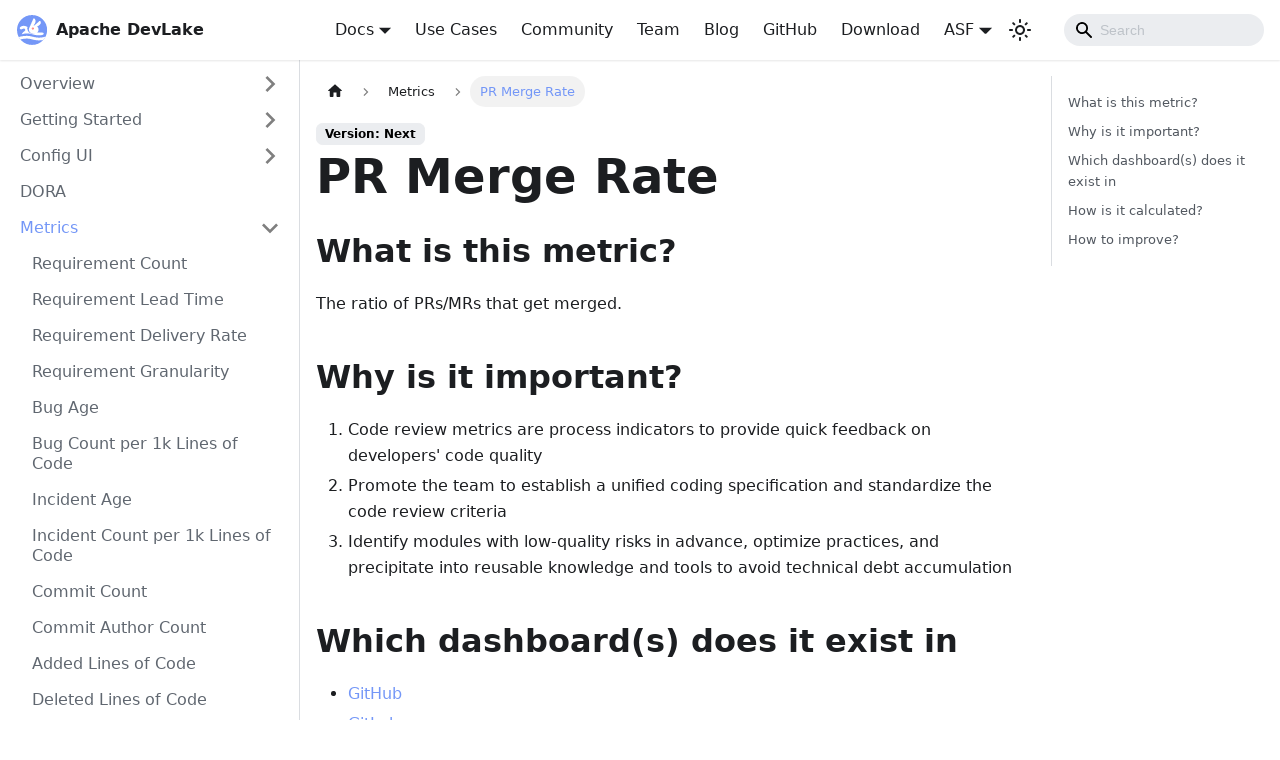

--- FILE ---
content_type: text/html
request_url: https://devlake.apache.org/docs/Metrics/PRMergeRate/
body_size: 7108
content:
<!doctype html>
<html lang="en-GB" dir="ltr" class="docs-wrapper docs-doc-page docs-version-current plugin-docs plugin-id-default docs-doc-id-Metrics/PRMergeRate">
<head>
<meta charset="UTF-8">
<meta name="viewport" content="width=device-width,initial-scale=1">
<meta name="generator" content="Docusaurus v2.0.0-rc.1">
<link rel="alternate" type="application/rss+xml" href="/blog/rss.xml" title="Apache DevLake - Open-Source Dev Data Platform for Productivity RSS Feed">
<link rel="alternate" type="application/atom+xml" href="/blog/atom.xml" title="Apache DevLake - Open-Source Dev Data Platform for Productivity Atom Feed"><title data-rh="true">PR Merge Rate | Apache DevLake - Open-Source Dev Data Platform for Productivity</title><meta data-rh="true" name="twitter:card" content="summary_large_image"><meta data-rh="true" property="og:url" content="https://devlake.apache.org/docs/Metrics/PRMergeRate"><meta data-rh="true" name="docusaurus_locale" content="en"><meta data-rh="true" name="docsearch:language" content="en"><meta data-rh="true" name="keywords" content="Engineering Productivity, Open-Source Engineering, Open-Source Integration Tools, Data Integrates Platform, Open-Source Dev Platform, Open-Source Data Integrates, DevOps Tools Integrates, Open-Source DevOps Tools"><meta data-rh="true" name="docusaurus_version" content="current"><meta data-rh="true" name="docusaurus_tag" content="docs-default-current"><meta data-rh="true" name="docsearch:version" content="current"><meta data-rh="true" name="docsearch:docusaurus_tag" content="docs-default-current"><meta data-rh="true" property="og:title" content="PR Merge Rate | Apache DevLake - Open-Source Dev Data Platform for Productivity"><meta data-rh="true" name="description" content="Pull Request Merge Rate
"><meta data-rh="true" property="og:description" content="Pull Request Merge Rate
"><link data-rh="true" rel="icon" href="/img/logo.svg"><link data-rh="true" rel="canonical" href="https://devlake.apache.org/docs/Metrics/PRMergeRate"><link data-rh="true" rel="alternate" href="https://devlake.apache.org/docs/Metrics/PRMergeRate" hreflang="en-GB"><link data-rh="true" rel="alternate" href="https://devlake.apache.org/zh/docs/Metrics/PRMergeRate" hreflang="zh"><link data-rh="true" rel="alternate" href="https://devlake.apache.org/docs/Metrics/PRMergeRate" hreflang="x-default"><link rel="stylesheet" href="/assets/css/styles.ddc6bf33.css">
<link rel="preload" href="/assets/js/runtime~main.de8d4edc.js" as="script">
<link rel="preload" href="/assets/js/main.4275970a.js" as="script">
</head>
<body class="navigation-with-keyboard">
<script>!function(){function t(t){document.documentElement.setAttribute("data-theme",t)}var e=function(){var t=null;try{t=localStorage.getItem("theme")}catch(t){}return t}();t(null!==e?e:"light")}()</script><div id="__docusaurus">
<div role="region"><a href="#" class="skipToContent_fXgn">Skip to main content</a></div><nav class="navbar navbar--fixed-top"><div class="navbar__inner"><div class="navbar__items"><button aria-label="Navigation bar toggle" class="navbar__toggle clean-btn" type="button" tabindex="0"><svg width="30" height="30" viewBox="0 0 30 30" aria-hidden="true"><path stroke="currentColor" stroke-linecap="round" stroke-miterlimit="10" stroke-width="2" d="M4 7h22M4 15h22M4 23h22"></path></svg></button><a class="navbar__brand" href="/"><div class="navbar__logo"><img src="/img/logo.svg" alt="apache devlake" class="themedImage_ToTc themedImage--light_HNdA"><img src="/img/logo.svg" alt="apache devlake" class="themedImage_ToTc themedImage--dark_i4oU"></div><b class="navbar__title text--truncate">Apache DevLake</b></a></div><div class="navbar__items navbar__items--right"><div class="navbar__item dropdown dropdown--hoverable dropdown--right"><a href="#" aria-haspopup="true" aria-expanded="false" role="button" class="navbar__link">Docs</a><ul class="dropdown__menu"><li><a class="dropdown__link" href="/docs/Overview/Introduction">Next</a></li><li><a class="dropdown__link" href="/docs/v1.0/Overview/Introduction">v1.0 (Stable)</a></li><li><a class="dropdown__link" href="/docs/v0.21/Overview/Introduction">v0.21</a></li><li><a class="dropdown__link" href="/docs/v0.20/Overview/Introduction">v0.20</a></li><li><a class="dropdown__link" href="/docs/v0.19/Overview/Introduction">v0.19</a></li><li><a class="dropdown__link" href="/docs/v0.18/Overview/Introduction">v0.18</a></li><li><a class="dropdown__link" href="/docs/v0.17/Overview/Introduction">v0.17</a></li><li><a class="dropdown__link" href="/docs/v0.16/Overview/Introduction">v0.16</a></li><li><a class="dropdown__link" href="/docs/v0.15/Overview/Introduction">v0.15</a></li></ul></div><a class="navbar__item navbar__link" href="/livedemo/EngineeringLeads/DORA">Use Cases</a><a class="navbar__item navbar__link" href="/community/">Community</a><a class="navbar__item navbar__link" href="/team">Team</a><a class="navbar__item navbar__link" href="/blogOverview">Blog</a><a href="https://github.com/apache/incubator-devlake" target="_blank" rel="noopener noreferrer" class="navbar__item navbar__link">GitHub</a><a class="navbar__item navbar__link" href="/download">Download</a><div class="navbar__item dropdown dropdown--hoverable dropdown--right"><a href="#" aria-haspopup="true" aria-expanded="false" role="button" class="navbar__link">ASF</a><ul class="dropdown__menu"><li><a href="https://www.apache.org/" target="_blank" rel="noopener noreferrer" class="dropdown__link">Foundation</a></li><li><a href="https://www.apache.org/licenses/" target="_blank" rel="noopener noreferrer" class="dropdown__link">License</a></li><li><a href="https://www.apache.org/events/current-event" target="_blank" rel="noopener noreferrer" class="dropdown__link">Events</a></li><li><a href="https://www.apache.org/security/" target="_blank" rel="noopener noreferrer" class="dropdown__link">Security</a></li><li><a href="https://privacy.apache.org/policies/privacy-policy-public.html" target="_blank" rel="noopener noreferrer" class="dropdown__link">Privacy</a></li><li><a href="https://www.apache.org/foundation/sponsorship.html" target="_blank" rel="noopener noreferrer" class="dropdown__link">Sponsorship</a></li><li><a href="https://www.apache.org/foundation/thanks.html" target="_blank" rel="noopener noreferrer" class="dropdown__link">Thanks</a></li></ul></div><div class="toggle_vylO colorModeToggle_DEke"><button class="clean-btn toggleButton_gllP toggleButtonDisabled_aARS" type="button" disabled="" title="Switch between dark and light mode (currently light mode)" aria-label="Switch between dark and light mode (currently light mode)"><svg viewBox="0 0 24 24" width="24" height="24" class="lightToggleIcon_pyhR"><path fill="currentColor" d="M12,9c1.65,0,3,1.35,3,3s-1.35,3-3,3s-3-1.35-3-3S10.35,9,12,9 M12,7c-2.76,0-5,2.24-5,5s2.24,5,5,5s5-2.24,5-5 S14.76,7,12,7L12,7z M2,13l2,0c0.55,0,1-0.45,1-1s-0.45-1-1-1l-2,0c-0.55,0-1,0.45-1,1S1.45,13,2,13z M20,13l2,0c0.55,0,1-0.45,1-1 s-0.45-1-1-1l-2,0c-0.55,0-1,0.45-1,1S19.45,13,20,13z M11,2v2c0,0.55,0.45,1,1,1s1-0.45,1-1V2c0-0.55-0.45-1-1-1S11,1.45,11,2z M11,20v2c0,0.55,0.45,1,1,1s1-0.45,1-1v-2c0-0.55-0.45-1-1-1C11.45,19,11,19.45,11,20z M5.99,4.58c-0.39-0.39-1.03-0.39-1.41,0 c-0.39,0.39-0.39,1.03,0,1.41l1.06,1.06c0.39,0.39,1.03,0.39,1.41,0s0.39-1.03,0-1.41L5.99,4.58z M18.36,16.95 c-0.39-0.39-1.03-0.39-1.41,0c-0.39,0.39-0.39,1.03,0,1.41l1.06,1.06c0.39,0.39,1.03,0.39,1.41,0c0.39-0.39,0.39-1.03,0-1.41 L18.36,16.95z M19.42,5.99c0.39-0.39,0.39-1.03,0-1.41c-0.39-0.39-1.03-0.39-1.41,0l-1.06,1.06c-0.39,0.39-0.39,1.03,0,1.41 s1.03,0.39,1.41,0L19.42,5.99z M7.05,18.36c0.39-0.39,0.39-1.03,0-1.41c-0.39-0.39-1.03-0.39-1.41,0l-1.06,1.06 c-0.39,0.39-0.39,1.03,0,1.41s1.03,0.39,1.41,0L7.05,18.36z"></path></svg><svg viewBox="0 0 24 24" width="24" height="24" class="darkToggleIcon_wfgR"><path fill="currentColor" d="M9.37,5.51C9.19,6.15,9.1,6.82,9.1,7.5c0,4.08,3.32,7.4,7.4,7.4c0.68,0,1.35-0.09,1.99-0.27C17.45,17.19,14.93,19,12,19 c-3.86,0-7-3.14-7-7C5,9.07,6.81,6.55,9.37,5.51z M12,3c-4.97,0-9,4.03-9,9s4.03,9,9,9s9-4.03,9-9c0-0.46-0.04-0.92-0.1-1.36 c-0.98,1.37-2.58,2.26-4.4,2.26c-2.98,0-5.4-2.42-5.4-5.4c0-1.81,0.89-3.42,2.26-4.4C12.92,3.04,12.46,3,12,3L12,3z"></path></svg></button></div><div class="searchBox_ZlJk"><div class="navbar__search searchBarContainer_NW3z"><input placeholder="Search" aria-label="Search" class="navbar__search-input"><div class="loadingRing_RJI3 searchBarLoadingRing_YnHq"><div></div><div></div><div></div><div></div></div></div></div></div></div><div role="presentation" class="navbar-sidebar__backdrop"></div></nav><div class="main-wrapper mainWrapper_z2l0 docsWrapper_BCFX"><button aria-label="Scroll back to top" class="clean-btn theme-back-to-top-button backToTopButton_sjWU" type="button"></button><div class="docPage__5DB"><aside class="theme-doc-sidebar-container docSidebarContainer_b6E3"><div class="sidebar_njMd"><nav class="menu thin-scrollbar menu_SIkG"><ul class="theme-doc-sidebar-menu menu__list"><li class="theme-doc-sidebar-item-category theme-doc-sidebar-item-category-level-1 menu__list-item menu__list-item--collapsed"><div class="menu__list-item-collapsible"><a class="menu__link menu__link--sublist" aria-expanded="false" href="/docs/Overview">Overview</a><button aria-label="Toggle the collapsible sidebar category &#x27;Overview&#x27;" type="button" class="clean-btn menu__caret"></button></div></li><li class="theme-doc-sidebar-item-category theme-doc-sidebar-item-category-level-1 menu__list-item menu__list-item--collapsed"><div class="menu__list-item-collapsible"><a class="menu__link menu__link--sublist" aria-expanded="false" href="/docs/GettingStarted">Getting Started</a><button aria-label="Toggle the collapsible sidebar category &#x27;Getting Started&#x27;" type="button" class="clean-btn menu__caret"></button></div></li><li class="theme-doc-sidebar-item-category theme-doc-sidebar-item-category-level-1 menu__list-item menu__list-item--collapsed"><div class="menu__list-item-collapsible"><a class="menu__link menu__link--sublist" aria-expanded="false" href="/docs/Config UI">Config UI</a><button aria-label="Toggle the collapsible sidebar category &#x27;Config UI&#x27;" type="button" class="clean-btn menu__caret"></button></div></li><li class="theme-doc-sidebar-item-link theme-doc-sidebar-item-link-level-1 menu__list-item"><a class="menu__link" href="/docs/DORA">DORA</a></li><li class="theme-doc-sidebar-item-category theme-doc-sidebar-item-category-level-1 menu__list-item"><div class="menu__list-item-collapsible"><a class="menu__link menu__link--sublist menu__link--active" aria-expanded="true" href="/docs/Metrics">Metrics</a><button aria-label="Toggle the collapsible sidebar category &#x27;Metrics&#x27;" type="button" class="clean-btn menu__caret"></button></div><ul style="display:block;overflow:visible;height:auto" class="menu__list"><li class="theme-doc-sidebar-item-link theme-doc-sidebar-item-link-level-2 menu__list-item"><a class="menu__link" tabindex="0" href="/docs/Metrics/RequirementCount">Requirement Count</a></li><li class="theme-doc-sidebar-item-link theme-doc-sidebar-item-link-level-2 menu__list-item"><a class="menu__link" tabindex="0" href="/docs/Metrics/RequirementLeadTime">Requirement Lead Time</a></li><li class="theme-doc-sidebar-item-link theme-doc-sidebar-item-link-level-2 menu__list-item"><a class="menu__link" tabindex="0" href="/docs/Metrics/RequirementDeliveryRate">Requirement Delivery Rate</a></li><li class="theme-doc-sidebar-item-link theme-doc-sidebar-item-link-level-2 menu__list-item"><a class="menu__link" tabindex="0" href="/docs/Metrics/RequirementGranularity">Requirement Granularity</a></li><li class="theme-doc-sidebar-item-link theme-doc-sidebar-item-link-level-2 menu__list-item"><a class="menu__link" tabindex="0" href="/docs/Metrics/BugAge">Bug Age</a></li><li class="theme-doc-sidebar-item-link theme-doc-sidebar-item-link-level-2 menu__list-item"><a class="menu__link" tabindex="0" href="/docs/Metrics/BugCountPer1kLinesOfCode">Bug Count per 1k Lines of Code</a></li><li class="theme-doc-sidebar-item-link theme-doc-sidebar-item-link-level-2 menu__list-item"><a class="menu__link" tabindex="0" href="/docs/Metrics/IncidentAge">Incident Age</a></li><li class="theme-doc-sidebar-item-link theme-doc-sidebar-item-link-level-2 menu__list-item"><a class="menu__link" tabindex="0" href="/docs/Metrics/IncidentCountPer1kLinesOfCode">Incident Count per 1k Lines of Code</a></li><li class="theme-doc-sidebar-item-link theme-doc-sidebar-item-link-level-2 menu__list-item"><a class="menu__link" tabindex="0" href="/docs/Metrics/CommitCount">Commit Count</a></li><li class="theme-doc-sidebar-item-link theme-doc-sidebar-item-link-level-2 menu__list-item"><a class="menu__link" tabindex="0" href="/docs/Metrics/CommitAuthorCount">Commit Author Count</a></li><li class="theme-doc-sidebar-item-link theme-doc-sidebar-item-link-level-2 menu__list-item"><a class="menu__link" tabindex="0" href="/docs/Metrics/AddedLinesOfCode">Added Lines of Code</a></li><li class="theme-doc-sidebar-item-link theme-doc-sidebar-item-link-level-2 menu__list-item"><a class="menu__link" tabindex="0" href="/docs/Metrics/DeletedLinesOfCode">Deleted Lines of Code</a></li><li class="theme-doc-sidebar-item-link theme-doc-sidebar-item-link-level-2 menu__list-item"><a class="menu__link" tabindex="0" href="/docs/Metrics/PRCount">PR Count</a></li><li class="theme-doc-sidebar-item-link theme-doc-sidebar-item-link-level-2 menu__list-item"><a class="menu__link" tabindex="0" href="/docs/Metrics/PRCycleTime">PR Cycle Time</a></li><li class="theme-doc-sidebar-item-link theme-doc-sidebar-item-link-level-2 menu__list-item"><a class="menu__link" tabindex="0" href="/docs/Metrics/PRCodingTime">PR Coding Time</a></li><li class="theme-doc-sidebar-item-link theme-doc-sidebar-item-link-level-2 menu__list-item"><a class="menu__link" tabindex="0" href="/docs/Metrics/PRPickupTime">PR Pickup Time</a></li><li class="theme-doc-sidebar-item-link theme-doc-sidebar-item-link-level-2 menu__list-item"><a class="menu__link" tabindex="0" href="/docs/Metrics/PRReviewTime">PR Review Time</a></li><li class="theme-doc-sidebar-item-link theme-doc-sidebar-item-link-level-2 menu__list-item"><a class="menu__link" tabindex="0" href="/docs/Metrics/PRDeployTime">PR Deploy Time</a></li><li class="theme-doc-sidebar-item-link theme-doc-sidebar-item-link-level-2 menu__list-item"><a class="menu__link" tabindex="0" href="/docs/Metrics/PRTimeToMerge">PR Time To Merge</a></li><li class="theme-doc-sidebar-item-link theme-doc-sidebar-item-link-level-2 menu__list-item"><a class="menu__link menu__link--active" aria-current="page" tabindex="0" href="/docs/Metrics/PRMergeRate">PR Merge Rate</a></li><li class="theme-doc-sidebar-item-link theme-doc-sidebar-item-link-level-2 menu__list-item"><a class="menu__link" tabindex="0" href="/docs/Metrics/PRReviewDepth">PR Review Depth</a></li><li class="theme-doc-sidebar-item-link theme-doc-sidebar-item-link-level-2 menu__list-item"><a class="menu__link" tabindex="0" href="/docs/Metrics/PRSize">PR Size</a></li><li class="theme-doc-sidebar-item-link theme-doc-sidebar-item-link-level-2 menu__list-item"><a class="menu__link" tabindex="0" href="/docs/Metrics/BuildCount">Build Count</a></li><li class="theme-doc-sidebar-item-link theme-doc-sidebar-item-link-level-2 menu__list-item"><a class="menu__link" tabindex="0" href="/docs/Metrics/BuildDuration">Build Duration</a></li><li class="theme-doc-sidebar-item-link theme-doc-sidebar-item-link-level-2 menu__list-item"><a class="menu__link" tabindex="0" href="/docs/Metrics/BuildSuccessRate">Build Success Rate</a></li><li class="theme-doc-sidebar-item-link theme-doc-sidebar-item-link-level-2 menu__list-item"><a class="menu__link" tabindex="0" href="/docs/Metrics/DeploymentFrequency">DORA - Deployment Frequency</a></li><li class="theme-doc-sidebar-item-link theme-doc-sidebar-item-link-level-2 menu__list-item"><a class="menu__link" tabindex="0" href="/docs/Metrics/LeadTimeForChanges">DORA - Median Lead Time for Changes</a></li><li class="theme-doc-sidebar-item-link theme-doc-sidebar-item-link-level-2 menu__list-item"><a class="menu__link" tabindex="0" href="/docs/Metrics/FailedDeploymentRecoveryTime">DORA - Failed Deployment Recovery Time</a></li><li class="theme-doc-sidebar-item-link theme-doc-sidebar-item-link-level-2 menu__list-item"><a class="menu__link" tabindex="0" href="/docs/Metrics/MTTR">DORA - Median Time to Restore Service</a></li><li class="theme-doc-sidebar-item-link theme-doc-sidebar-item-link-level-2 menu__list-item"><a class="menu__link" tabindex="0" href="/docs/Metrics/CFR">DORA - Change Failure Rate</a></li><li class="theme-doc-sidebar-item-link theme-doc-sidebar-item-link-level-2 menu__list-item"><a class="menu__link" tabindex="0" href="/docs/Metrics/CQIssueCount">Code Quality Issue Count</a></li><li class="theme-doc-sidebar-item-link theme-doc-sidebar-item-link-level-2 menu__list-item"><a class="menu__link" tabindex="0" href="/docs/Metrics/CQTest">Code Quality Test</a></li><li class="theme-doc-sidebar-item-link theme-doc-sidebar-item-link-level-2 menu__list-item"><a class="menu__link" tabindex="0" href="/docs/Metrics/CQMaintainability-Debt">Code Quality Maintainability-Debt</a></li><li class="theme-doc-sidebar-item-link theme-doc-sidebar-item-link-level-2 menu__list-item"><a class="menu__link" tabindex="0" href="/docs/Metrics/CQDuplicatedBlocks">Code Quality Duplicated Blocks</a></li><li class="theme-doc-sidebar-item-link theme-doc-sidebar-item-link-level-2 menu__list-item"><a class="menu__link" tabindex="0" href="/docs/Metrics/CQDuplicatedLines">Code Quality Duplicated Lines</a></li></ul></li><li class="theme-doc-sidebar-item-category theme-doc-sidebar-item-category-level-1 menu__list-item menu__list-item--collapsed"><div class="menu__list-item-collapsible"><a class="menu__link menu__link--sublist" aria-expanded="false" href="/docs/DataModels">Data Models</a><button aria-label="Toggle the collapsible sidebar category &#x27;Data Models&#x27;" type="button" class="clean-btn menu__caret"></button></div></li><li class="theme-doc-sidebar-item-category theme-doc-sidebar-item-category-level-1 menu__list-item menu__list-item--collapsed"><div class="menu__list-item-collapsible"><a class="menu__link menu__link--sublist" aria-expanded="false" href="/docs/DeveloperManuals">Developer Manuals</a><button aria-label="Toggle the collapsible sidebar category &#x27;Developer Manuals&#x27;" type="button" class="clean-btn menu__caret"></button></div></li><li class="theme-doc-sidebar-item-category theme-doc-sidebar-item-category-level-1 menu__list-item menu__list-item--collapsed"><div class="menu__list-item-collapsible"><a class="menu__link menu__link--sublist" aria-expanded="false" href="/docs/Plugins">Plugins</a><button aria-label="Toggle the collapsible sidebar category &#x27;Plugins&#x27;" type="button" class="clean-btn menu__caret"></button></div></li><li class="theme-doc-sidebar-item-category theme-doc-sidebar-item-category-level-1 menu__list-item menu__list-item--collapsed"><div class="menu__list-item-collapsible"><a class="menu__link menu__link--sublist" aria-expanded="false" href="/docs/Troubleshooting">Troubleshooting</a><button aria-label="Toggle the collapsible sidebar category &#x27;Troubleshooting&#x27;" type="button" class="clean-btn menu__caret"></button></div></li></ul></nav></div></aside><main class="docMainContainer_gTbr"><div class="container padding-top--md padding-bottom--lg"><div class="row"><div class="col docItemCol_VOVn"><div class="docItemContainer_Djhp"><article><nav class="theme-doc-breadcrumbs breadcrumbsContainer_Z_bl" aria-label="Breadcrumbs"><ul class="breadcrumbs" itemscope="" itemtype="https://schema.org/BreadcrumbList"><li class="breadcrumbs__item"><a aria-label="Home page" class="breadcrumbs__link" href="/"><svg viewBox="0 0 24 24" class="breadcrumbHomeIcon_OVgt"><path d="M10 19v-5h4v5c0 .55.45 1 1 1h3c.55 0 1-.45 1-1v-7h1.7c.46 0 .68-.57.33-.87L12.67 3.6c-.38-.34-.96-.34-1.34 0l-8.36 7.53c-.34.3-.13.87.33.87H5v7c0 .55.45 1 1 1h3c.55 0 1-.45 1-1z" fill="currentColor"></path></svg></a></li><li itemscope="" itemprop="itemListElement" itemtype="https://schema.org/ListItem" class="breadcrumbs__item"><a class="breadcrumbs__link" itemprop="item" href="/docs/Metrics"><span itemprop="name">Metrics</span></a><meta itemprop="position" content="1"></li><li itemscope="" itemprop="itemListElement" itemtype="https://schema.org/ListItem" class="breadcrumbs__item breadcrumbs__item--active"><span class="breadcrumbs__link" itemprop="name">PR Merge Rate</span><meta itemprop="position" content="2"></li></ul></nav><span class="theme-doc-version-badge badge badge--secondary">Version: Next</span><div class="tocCollapsible_ETCw theme-doc-toc-mobile tocMobile_ITEo"><button type="button" class="clean-btn tocCollapsibleButton_TO0P">On this page</button></div><div class="theme-doc-markdown markdown"><header><h1>PR Merge Rate</h1></header><h2 class="anchor anchorWithStickyNavbar_LWe7" id="what-is-this-metric">What is this metric?<a class="hash-link" href="#what-is-this-metric" title="Direct link to heading">​</a></h2><p>The ratio of PRs/MRs that get merged.</p><h2 class="anchor anchorWithStickyNavbar_LWe7" id="why-is-it-important">Why is it important?<a class="hash-link" href="#why-is-it-important" title="Direct link to heading">​</a></h2><ol><li>Code review metrics are process indicators to provide quick feedback on developers&#x27; code quality</li><li>Promote the team to establish a unified coding specification and standardize the code review criteria</li><li>Identify modules with low-quality risks in advance, optimize practices, and precipitate into reusable knowledge and tools to avoid technical debt accumulation</li></ol><h2 class="anchor anchorWithStickyNavbar_LWe7" id="which-dashboards-does-it-exist-in">Which dashboard(s) does it exist in<a class="hash-link" href="#which-dashboards-does-it-exist-in" title="Direct link to heading">​</a></h2><ul><li><a href="/livedemo/DataSources/GitHub">GitHub</a></li><li><a href="/livedemo/DataSources/GitLab">GitLab</a></li><li><a href="/livedemo/OSSMaintainers/WeeklyCommunityRetro">Weekly Community Retro</a></li><li><a href="/livedemo/EngineeringLeads/EngineeringThroughputAndCycleTime">Engineering Throughput and Cycle Time</a></li><li><a href="/livedemo/EngineeringLeads/EngineeringThroughputAndCycleTimeTeamView">Engineering Throughput and Cycle Time - Team View</a></li></ul><h2 class="anchor anchorWithStickyNavbar_LWe7" id="how-is-it-calculated">How is it calculated?<a class="hash-link" href="#how-is-it-calculated" title="Direct link to heading">​</a></h2><p>The number of merged PRs divided by the number of all PRs in the given data range.</p><b>Data Sources Required</b><p>This metric relies on PRs/MRs collected from GitHub, GitLab, BitBucket, Gitee or other code review tools.</p><b>Data Transformation Required</b><p>N/A</p><b>SQL Queries</b><p>The following SQL shows how to find the PR merged rate in specific repositories and given time range, eg. &#x27;repo-1&#x27; and &#x27;repo-2&#x27;.</p><div class="codeBlockContainer_Ckt0 theme-code-block" style="--prism-color:#393A34;--prism-background-color:#f6f8fa"><div class="codeBlockContent_biex"><pre tabindex="0" class="prism-code language-text codeBlock_bY9V thin-scrollbar"><code class="codeBlockLines_e6Vv"><span class="token-line" style="color:#393A34"><span class="token plain">select</span><br></span><span class="token-line" style="color:#393A34"><span class="token plain">    count(distinct case when merged_date is not null then id else null end)/count(*) as pr_merged_rate</span><br></span><span class="token-line" style="color:#393A34"><span class="token plain">from </span><br></span><span class="token-line" style="color:#393A34"><span class="token plain">    pull_requests pr</span><br></span><span class="token-line" style="color:#393A34"><span class="token plain">where</span><br></span><span class="token-line" style="color:#393A34"><span class="token plain">  -- $__timeFilter will take Grafana&#x27;s time range</span><br></span><span class="token-line" style="color:#393A34"><span class="token plain">  $__timeFilter(created_date)</span><br></span><span class="token-line" style="color:#393A34"><span class="token plain">  -- please replace the repo ids with your own, or create a &#x27;$repo_id&#x27; variable in Grafana</span><br></span><span class="token-line" style="color:#393A34"><span class="token plain">    and base_repo_id in (&#x27;repo_1&#x27;, &#x27;repo_2&#x27;)</span><br></span><span class="token-line" style="color:#393A34"><span class="token plain">  -- remove PRs submitted by bots, comment it out if you don&#x27;t need it</span><br></span><span class="token-line" style="color:#393A34"><span class="token plain">  and author_name not rlike  &#x27;^robot-|-robot$|\\[bot\\]|-bot$|-ci$|-testing$&#x27;</span><br></span></code></pre><div class="buttonGroup__atx"><button type="button" aria-label="Copy code to clipboard" title="Copy" class="clean-btn"><span class="copyButtonIcons_eSgA" aria-hidden="true"><svg class="copyButtonIcon_y97N" viewBox="0 0 24 24"><path d="M19,21H8V7H19M19,5H8A2,2 0 0,0 6,7V21A2,2 0 0,0 8,23H19A2,2 0 0,0 21,21V7A2,2 0 0,0 19,5M16,1H4A2,2 0 0,0 2,3V17H4V3H16V1Z"></path></svg><svg class="copyButtonSuccessIcon_LjdS" viewBox="0 0 24 24"><path d="M21,7L9,19L3.5,13.5L4.91,12.09L9,16.17L19.59,5.59L21,7Z"></path></svg></span></button></div></div></div><p>If you want to measure the monthly trend of <code>PR merge rate</code> in the screenshot below, please run the following SQL in Grafana.</p><p><img loading="lazy" src="/assets/images/pr-merge-rate-monthly-aa8035b065e18b38e20a0997228443b4.png" width="1115" height="346" class="img_ev3q"></p><div class="codeBlockContainer_Ckt0 theme-code-block" style="--prism-color:#393A34;--prism-background-color:#f6f8fa"><div class="codeBlockContent_biex"><pre tabindex="0" class="prism-code language-text codeBlock_bY9V thin-scrollbar"><code class="codeBlockLines_e6Vv"><span class="token-line" style="color:#393A34"><span class="token plain">SELECT</span><br></span><span class="token-line" style="color:#393A34"><span class="token plain">  DATE_ADD(date(created_date), INTERVAL -DAYOFMONTH(date(created_date))+1 DAY) as time,</span><br></span><span class="token-line" style="color:#393A34"><span class="token plain">  count(distinct case when merged_date is not null then id else null end)/count(*) as pr_merged_rate</span><br></span><span class="token-line" style="color:#393A34"><span class="token plain">FROM pull_requests</span><br></span><span class="token-line" style="color:#393A34"><span class="token plain">WHERE</span><br></span><span class="token-line" style="color:#393A34"><span class="token plain">  $__timeFilter(created_date)</span><br></span><span class="token-line" style="color:#393A34"><span class="token plain">  -- please replace the repo ids with your own, or create a &#x27;$repo_id&#x27; variable in Grafana</span><br></span><span class="token-line" style="color:#393A34"><span class="token plain">  and base_repo_id in (&#x27;repo_1&#x27;, &#x27;repo_2&#x27;)</span><br></span><span class="token-line" style="color:#393A34"><span class="token plain">  -- remove PRs submitted by bots, comment it out if you don&#x27;t need it</span><br></span><span class="token-line" style="color:#393A34"><span class="token plain">  and author_name not rlike  &#x27;^robot-|-robot$|\\[bot\\]|-bot$|-ci$|-testing$&#x27;</span><br></span><span class="token-line" style="color:#393A34"><span class="token plain">GROUP BY 1</span><br></span></code></pre><div class="buttonGroup__atx"><button type="button" aria-label="Copy code to clipboard" title="Copy" class="clean-btn"><span class="copyButtonIcons_eSgA" aria-hidden="true"><svg class="copyButtonIcon_y97N" viewBox="0 0 24 24"><path d="M19,21H8V7H19M19,5H8A2,2 0 0,0 6,7V21A2,2 0 0,0 8,23H19A2,2 0 0,0 21,21V7A2,2 0 0,0 19,5M16,1H4A2,2 0 0,0 2,3V17H4V3H16V1Z"></path></svg><svg class="copyButtonSuccessIcon_LjdS" viewBox="0 0 24 24"><path d="M21,7L9,19L3.5,13.5L4.91,12.09L9,16.17L19.59,5.59L21,7Z"></path></svg></span></button></div></div></div><p>If you want to measure the monthly trend of <code>PR status distribution</code>, please run the following SQL in Grafana.</p><p><img loading="lazy" src="/assets/images/pr-status-distribution-monthly-535e1b8c62d61a515c9b47ccaf076c16.png" width="1113" height="346" class="img_ev3q"></p><div class="codeBlockContainer_Ckt0 theme-code-block" style="--prism-color:#393A34;--prism-background-color:#f6f8fa"><div class="codeBlockContent_biex"><pre tabindex="0" class="prism-code language-text codeBlock_bY9V thin-scrollbar"><code class="codeBlockLines_e6Vv"><span class="token-line" style="color:#393A34"><span class="token plain">SELECT</span><br></span><span class="token-line" style="color:#393A34"><span class="token plain">  DATE_ADD(date(created_date), INTERVAL -DAYOFMONTH(date(created_date))+1 DAY) as time,</span><br></span><span class="token-line" style="color:#393A34"><span class="token plain">  count(distinct case when status != &#x27;closed&#x27; then id else null end) as &quot;PR: Open&quot;,</span><br></span><span class="token-line" style="color:#393A34"><span class="token plain">  count(distinct case when status = &#x27;closed&#x27; and merged_date is null then id else null end) as &quot;PR: Closed without merging&quot;,</span><br></span><span class="token-line" style="color:#393A34"><span class="token plain">  count(distinct case when status = &#x27;closed&#x27; and merged_date is not null then id else null end) as &quot;PR: Closed and merged&quot;</span><br></span><span class="token-line" style="color:#393A34"><span class="token plain">FROM pull_requests</span><br></span><span class="token-line" style="color:#393A34"><span class="token plain">WHERE</span><br></span><span class="token-line" style="color:#393A34"><span class="token plain">  $__timeFilter(created_date)</span><br></span><span class="token-line" style="color:#393A34"><span class="token plain">  and created_date &gt;= DATE_ADD(DATE_ADD($__timeFrom(), INTERVAL -DAY($__timeFrom())+1 DAY), INTERVAL +1 MONTH)</span><br></span><span class="token-line" style="color:#393A34"><span class="token plain">  and base_repo_id in (&#x27;repo_1&#x27;, &#x27;repo_2&#x27;)</span><br></span><span class="token-line" style="color:#393A34"><span class="token plain">  -- remove PRs submitted by bots, comment it out if you don&#x27;t need it</span><br></span><span class="token-line" style="color:#393A34"><span class="token plain">  and author_name not rlike  &#x27;^robot-|-robot$|\\[bot\\]|-bot$|-ci$|-testing$&#x27;</span><br></span><span class="token-line" style="color:#393A34"><span class="token plain">GROUP BY 1</span><br></span></code></pre><div class="buttonGroup__atx"><button type="button" aria-label="Copy code to clipboard" title="Copy" class="clean-btn"><span class="copyButtonIcons_eSgA" aria-hidden="true"><svg class="copyButtonIcon_y97N" viewBox="0 0 24 24"><path d="M19,21H8V7H19M19,5H8A2,2 0 0,0 6,7V21A2,2 0 0,0 8,23H19A2,2 0 0,0 21,21V7A2,2 0 0,0 19,5M16,1H4A2,2 0 0,0 2,3V17H4V3H16V1Z"></path></svg><svg class="copyButtonSuccessIcon_LjdS" viewBox="0 0 24 24"><path d="M21,7L9,19L3.5,13.5L4.91,12.09L9,16.17L19.59,5.59L21,7Z"></path></svg></span></button></div></div></div><h2 class="anchor anchorWithStickyNavbar_LWe7" id="how-to-improve">How to improve?<a class="hash-link" href="#how-to-improve" title="Direct link to heading">​</a></h2><ol><li>From the developer dimension, we evaluate the code quality of developers by combining the task complexity with the metrics related to the number of review passes and review rounds.</li><li>From the reviewer dimension, we observe the reviewer&#x27;s review style by taking into account the task complexity, the number of passes and the number of review rounds.</li><li>From the project/team dimension, we combine the project phase and team task complexity to aggregate the metrics related to the number of review passes and review rounds, and identify the modules with abnormal code review process and possible quality risks.</li></ol></div><footer class="theme-doc-footer docusaurus-mt-lg"><div class="theme-doc-footer-edit-meta-row row"><div class="col"><a href="https://github.com/apache/incubator-devlake-website/edit/main/docs/Metrics/PRMergeRate.md" target="_blank" rel="noreferrer noopener" class="theme-edit-this-page"><svg fill="currentColor" height="20" width="20" viewBox="0 0 40 40" class="iconEdit_Z9Sw" aria-hidden="true"><g><path d="m34.5 11.7l-3 3.1-6.3-6.3 3.1-3q0.5-0.5 1.2-0.5t1.1 0.5l3.9 3.9q0.5 0.4 0.5 1.1t-0.5 1.2z m-29.5 17.1l18.4-18.5 6.3 6.3-18.4 18.4h-6.3v-6.2z"></path></g></svg>Edit this page</a></div><div class="col lastUpdated_vwxv"></div></div></footer></article><nav class="pagination-nav docusaurus-mt-lg" aria-label="Docs pages navigation"><a class="pagination-nav__link pagination-nav__link--prev" href="/docs/Metrics/PRTimeToMerge"><div class="pagination-nav__sublabel">Previous</div><div class="pagination-nav__label">PR Time To Merge</div></a><a class="pagination-nav__link pagination-nav__link--next" href="/docs/Metrics/PRReviewDepth"><div class="pagination-nav__sublabel">Next</div><div class="pagination-nav__label">PR Review Depth</div></a></nav></div></div><div class="col col--3"><div class="tableOfContents_bqdL thin-scrollbar theme-doc-toc-desktop"><ul class="table-of-contents table-of-contents__left-border"><li><a href="#what-is-this-metric" class="table-of-contents__link toc-highlight">What is this metric?</a></li><li><a href="#why-is-it-important" class="table-of-contents__link toc-highlight">Why is it important?</a></li><li><a href="#which-dashboards-does-it-exist-in" class="table-of-contents__link toc-highlight">Which dashboard(s) does it exist in</a></li><li><a href="#how-is-it-calculated" class="table-of-contents__link toc-highlight">How is it calculated?</a></li><li><a href="#how-to-improve" class="table-of-contents__link toc-highlight">How to improve?</a></li></ul></div></div></div></div></main></div></div><footer class="footer footer--dark"><div class="container container-fluid"><div class="row footer__links"><div class="col footer__col"><div class="footer__title">Docs</div><ul class="footer__items clean-list"><li class="footer__item"><a class="footer__link-item" href="/docs/GettingStarted">Getting Started</a></li><li class="footer__item"><a class="footer__link-item" href="/docs/DataModels/DevLakeDomainLayerSchema">Data Models</a></li><li class="footer__item"><a class="footer__link-item" href="/docs/Metrics">Engineering Metrics</a></li></ul></div><div class="col footer__col"><div class="footer__title">Community</div><ul class="footer__items clean-list"><li class="footer__item"><a href="https://join.slack.com/t/devlake-io/shared_invite/zt-2ox842kuu-_6x3Lwdj88YpzKhMRpgnMg" target="_blank" rel="noopener noreferrer" class="footer__link-item">Slack</a></li><li class="footer__item"><a href="https://github.com/apache/incubator-devlake/issues" target="_blank" rel="noopener noreferrer" class="footer__link-item">GitHub Issue Tracker</a></li><li class="footer__item"><a href="https://github.com/apache/incubator-devlake-website/issues" target="_blank" rel="noopener noreferrer" class="footer__link-item">GitHub Issue Tracker For Docs</a></li></ul></div><div class="col footer__col"><div class="footer__title">More</div><ul class="footer__items clean-list"><li class="footer__item"><a href="https://github.com/apache/incubator-devlake" target="_blank" rel="noopener noreferrer" class="footer__link-item">GitHub</a></li><li class="footer__item"><a href="https://twitter.com/ApacheDevLake" target="_blank" rel="noopener noreferrer" class="footer__link-item">Twitter</a></li><li class="footer__item"><a class="footer__link-item" href="/community/trademark">Trademark Guidelines</a></li></ul></div></div><div class="footer__bottom text--center"><div class="footer__copyright">
        <div style="margin-top: 20px">
          <a href="https://incubator.apache.org/" target="_blank"><img style="height:40px; margin-bottom: 10px; margin-top: 10px" alt="Apache Software Foundation" src="/img/apache-incubator.svg"></a>
          <p style="text-align:left; font-weight: 300; font-size: 0.8em;">Apache DevLake is an effort undergoing incubation at The Apache Software Foundation (ASF), sponsored by the Apache Incubator. Incubation is required of all newly accepted projects until a further review indicates that the infrastructure, communications, and decision making process have stabilized in a manner consistent with other successful ASF projects. While incubation status is not necessarily a reflection of the completeness or stability of the code, it does indicate that the project has yet to be fully endorsed by the ASF.</p>
          <p style="text-align:left; font-weight: 300; font-size: 0.8em;">Copyright ©2025 Apache DevLake, DevLake, Apache, the Apache feather logo and the Apache DevLake project logo are either registered trademarks or trademarks of The Apache Software Foundation in the United States and other countries.</p>
        </div> 
        </div></div></div></footer></div>
<script src="/assets/js/runtime~main.de8d4edc.js"></script>
<script src="/assets/js/main.4275970a.js"></script>
</body>
</html>

--- FILE ---
content_type: text/javascript
request_url: https://devlake.apache.org/assets/js/b754c769.0d7f0562.js
body_size: 1820
content:
"use strict";(self.webpackChunkwww=self.webpackChunkwww||[]).push([[90522],{41561:(e,t,i)=>{i.r(t),i.d(t,{assets:()=>l,contentTitle:()=>o,default:()=>u,frontMatter:()=>r,metadata:()=>s,toc:()=>d});var n=i(87462),a=(i(67294),i(3905));i(61839);const r={title:"PR Merge Rate",description:"Pull Request Merge Rate\n",sidebar_position:20},o=void 0,s={unversionedId:"Metrics/PRMergeRate",id:"Metrics/PRMergeRate",title:"PR Merge Rate",description:"Pull Request Merge Rate\n",source:"@site/docs/Metrics/PRMergeRate.md",sourceDirName:"Metrics",slug:"/Metrics/PRMergeRate",permalink:"/docs/Metrics/PRMergeRate",draft:!1,editUrl:"https://github.com/apache/incubator-devlake-website/edit/main/docs/Metrics/PRMergeRate.md",tags:[],version:"current",sidebarPosition:20,frontMatter:{title:"PR Merge Rate",description:"Pull Request Merge Rate\n",sidebar_position:20},sidebar:"docsSidebar",previous:{title:"PR Time To Merge",permalink:"/docs/Metrics/PRTimeToMerge"},next:{title:"PR Review Depth",permalink:"/docs/Metrics/PRReviewDepth"}},l={},d=[{value:"What is this metric?",id:"what-is-this-metric",level:2},{value:"Why is it important?",id:"why-is-it-important",level:2},{value:"Which dashboard(s) does it exist in",id:"which-dashboards-does-it-exist-in",level:2},{value:"How is it calculated?",id:"how-is-it-calculated",level:2},{value:"How to improve?",id:"how-to-improve",level:2}],c={toc:d};function u(e){let{components:t,...r}=e;return(0,a.kt)("wrapper",(0,n.Z)({},c,r,{components:t,mdxType:"MDXLayout"}),(0,a.kt)("h2",{id:"what-is-this-metric"},"What is this metric?"),(0,a.kt)("p",null,"The ratio of PRs/MRs that get merged."),(0,a.kt)("h2",{id:"why-is-it-important"},"Why is it important?"),(0,a.kt)("ol",null,(0,a.kt)("li",{parentName:"ol"},"Code review metrics are process indicators to provide quick feedback on developers' code quality"),(0,a.kt)("li",{parentName:"ol"},"Promote the team to establish a unified coding specification and standardize the code review criteria"),(0,a.kt)("li",{parentName:"ol"},"Identify modules with low-quality risks in advance, optimize practices, and precipitate into reusable knowledge and tools to avoid technical debt accumulation")),(0,a.kt)("h2",{id:"which-dashboards-does-it-exist-in"},"Which dashboard(s) does it exist in"),(0,a.kt)("ul",null,(0,a.kt)("li",{parentName:"ul"},(0,a.kt)("a",{parentName:"li",href:"/livedemo/DataSources/GitHub"},"GitHub")),(0,a.kt)("li",{parentName:"ul"},(0,a.kt)("a",{parentName:"li",href:"/livedemo/DataSources/GitLab"},"GitLab")),(0,a.kt)("li",{parentName:"ul"},(0,a.kt)("a",{parentName:"li",href:"/livedemo/OSSMaintainers/WeeklyCommunityRetro"},"Weekly Community Retro")),(0,a.kt)("li",{parentName:"ul"},(0,a.kt)("a",{parentName:"li",href:"/livedemo/EngineeringLeads/EngineeringThroughputAndCycleTime"},"Engineering Throughput and Cycle Time")),(0,a.kt)("li",{parentName:"ul"},(0,a.kt)("a",{parentName:"li",href:"/livedemo/EngineeringLeads/EngineeringThroughputAndCycleTimeTeamView"},"Engineering Throughput and Cycle Time - Team View"))),(0,a.kt)("h2",{id:"how-is-it-calculated"},"How is it calculated?"),(0,a.kt)("p",null,"The number of merged PRs divided by the number of all PRs in the given data range."),(0,a.kt)("b",null,"Data Sources Required"),(0,a.kt)("p",null,"This metric relies on PRs/MRs collected from GitHub, GitLab, BitBucket, Gitee or other code review tools."),(0,a.kt)("b",null,"Data Transformation Required"),(0,a.kt)("p",null,"N/A"),(0,a.kt)("b",null,"SQL Queries"),(0,a.kt)("p",null,"The following SQL shows how to find the PR merged rate in specific repositories and given time range, eg. 'repo-1' and 'repo-2'."),(0,a.kt)("pre",null,(0,a.kt)("code",{parentName:"pre"},"select\n    count(distinct case when merged_date is not null then id else null end)/count(*) as pr_merged_rate\nfrom \n    pull_requests pr\nwhere\n  -- $__timeFilter will take Grafana's time range\n  $__timeFilter(created_date)\n  -- please replace the repo ids with your own, or create a '$repo_id' variable in Grafana\n    and base_repo_id in ('repo_1', 'repo_2')\n  -- remove PRs submitted by bots, comment it out if you don't need it\n  and author_name not rlike  '^robot-|-robot$|\\\\[bot\\\\]|-bot$|-ci$|-testing$'\n")),(0,a.kt)("p",null,"If you want to measure the monthly trend of ",(0,a.kt)("inlineCode",{parentName:"p"},"PR merge rate")," in the screenshot below, please run the following SQL in Grafana."),(0,a.kt)("p",null,(0,a.kt)("img",{src:i(13530).Z,width:"1115",height:"346"})),(0,a.kt)("pre",null,(0,a.kt)("code",{parentName:"pre"},"SELECT\n  DATE_ADD(date(created_date), INTERVAL -DAYOFMONTH(date(created_date))+1 DAY) as time,\n  count(distinct case when merged_date is not null then id else null end)/count(*) as pr_merged_rate\nFROM pull_requests\nWHERE\n  $__timeFilter(created_date)\n  -- please replace the repo ids with your own, or create a '$repo_id' variable in Grafana\n  and base_repo_id in ('repo_1', 'repo_2')\n  -- remove PRs submitted by bots, comment it out if you don't need it\n  and author_name not rlike  '^robot-|-robot$|\\\\[bot\\\\]|-bot$|-ci$|-testing$'\nGROUP BY 1\n")),(0,a.kt)("p",null,"If you want to measure the monthly trend of ",(0,a.kt)("inlineCode",{parentName:"p"},"PR status distribution"),", please run the following SQL in Grafana."),(0,a.kt)("p",null,(0,a.kt)("img",{src:i(27530).Z,width:"1113",height:"346"})),(0,a.kt)("pre",null,(0,a.kt)("code",{parentName:"pre"},"SELECT\n  DATE_ADD(date(created_date), INTERVAL -DAYOFMONTH(date(created_date))+1 DAY) as time,\n  count(distinct case when status != 'closed' then id else null end) as \"PR: Open\",\n  count(distinct case when status = 'closed' and merged_date is null then id else null end) as \"PR: Closed without merging\",\n  count(distinct case when status = 'closed' and merged_date is not null then id else null end) as \"PR: Closed and merged\"\nFROM pull_requests\nWHERE\n  $__timeFilter(created_date)\n  and created_date >= DATE_ADD(DATE_ADD($__timeFrom(), INTERVAL -DAY($__timeFrom())+1 DAY), INTERVAL +1 MONTH)\n  and base_repo_id in ('repo_1', 'repo_2')\n  -- remove PRs submitted by bots, comment it out if you don't need it\n  and author_name not rlike  '^robot-|-robot$|\\\\[bot\\\\]|-bot$|-ci$|-testing$'\nGROUP BY 1\n")),(0,a.kt)("h2",{id:"how-to-improve"},"How to improve?"),(0,a.kt)("ol",null,(0,a.kt)("li",{parentName:"ol"},"From the developer dimension, we evaluate the code quality of developers by combining the task complexity with the metrics related to the number of review passes and review rounds."),(0,a.kt)("li",{parentName:"ol"},"From the reviewer dimension, we observe the reviewer's review style by taking into account the task complexity, the number of passes and the number of review rounds."),(0,a.kt)("li",{parentName:"ol"},"From the project/team dimension, we combine the project phase and team task complexity to aggregate the metrics related to the number of review passes and review rounds, and identify the modules with abnormal code review process and possible quality risks.")))}u.isMDXComponent=!0},13530:(e,t,i)=>{i.d(t,{Z:()=>n});const n=i.p+"assets/images/pr-merge-rate-monthly-aa8035b065e18b38e20a0997228443b4.png"},27530:(e,t,i)=>{i.d(t,{Z:()=>n});const n=i.p+"assets/images/pr-status-distribution-monthly-535e1b8c62d61a515c9b47ccaf076c16.png"}}]);

--- FILE ---
content_type: image/svg+xml
request_url: https://devlake.apache.org/img/logo.svg
body_size: 604
content:
<svg width="256" height="257" viewBox="0 0 256 257" fill="none" xmlns="http://www.w3.org/2000/svg">
<circle cx="128" cy="128.361" r="120" fill="#7497F7"/>
<path d="M189.782 149.567C182.27 149.741 175.372 149.249 168.989 148.236C176.183 141.753 180.414 132.833 179.89 123.192C179.394 114.087 174.741 106.039 167.601 100.332C177.172 96.2579 188.258 89.8986 193.987 80.8266C200.635 70.2999 196.562 61.4249 193.306 56.8495C192.004 55.0205 188.943 54.8516 187.053 56.5147L146.91 91.8429C144.786 91.5869 142.609 91.4856 140.395 91.5419C147.126 83.5842 153.746 73.1109 155.537 61.3405C157.869 46.0189 149.847 38.5621 144.518 35.3711C142.389 34.0965 139.158 35.6356 137.922 38.5311L106.206 110.839C103.505 115.722 102.119 121.226 102.434 126.986C103.446 145.498 121.605 159.655 142.992 158.608C146.721 158.425 150.301 157.792 153.67 156.773C148.326 158.841 142.487 159.981 136.37 159.981C110.865 159.981 90.1876 140.197 90.1876 115.792C90.1876 112.08 90.6693 108.476 91.5706 105.032C80.0139 97.3666 68.1388 92.7997 52.7035 96.1623C16.9404 103.951 30.466 132.222 49.2165 121.096C56.3821 116.844 70.0457 113.738 73.0736 124.763C77.0197 139.127 59.6015 135.962 44.814 163.811C73.7947 153.256 97.6293 153.506 125.802 161.796C184.633 179.107 220.858 170.601 220.793 158.476C220.731 147.316 205.721 149.201 189.788 149.573L189.782 149.567Z" fill="white"/>
<path d="M125.17 116.586C125.17 121.651 129.28 125.753 134.347 125.753C139.417 125.753 143.524 121.651 143.524 116.586C143.524 111.521 139.417 107.418 134.347 107.418C129.277 107.418 125.17 111.521 125.17 116.586Z" fill="#FF8B8B"/>
<path fill-rule="evenodd" clip-rule="evenodd" d="M35.0948 204.318C30.2075 198.347 25.8844 191.897 22.2069 185.048C38.9979 180.074 61.6844 175.446 86.3341 175.446C104.976 175.446 119.071 178.919 132.79 182.313L133.051 182.377C146.588 185.725 160.031 189.05 178.833 189.886C199.758 190.815 219.479 186.247 235.592 181.561C230.682 191.473 224.442 200.61 217.105 208.738C205.008 211.036 191.664 212.502 177.855 211.888C156.86 210.955 141.658 207.195 128.063 203.831L127.503 203.693C113.859 200.318 102.052 197.471 86.3341 197.471C67.0435 197.471 49.1392 200.648 35.0948 204.318Z" fill="white"/>
</svg>


--- FILE ---
content_type: text/javascript
request_url: https://devlake.apache.org/assets/js/80210.9417ea77.js
body_size: 7068
content:
(self.webpackChunkwww=self.webpackChunkwww||[]).push([[80210],{92503:(e,t,n)=>{"use strict";n.d(t,{Z:()=>u});var o=n(87462),a=n(67294),r=n(86010),l=n(95999),c=n(86668);const s="anchorWithStickyNavbar_LWe7",i="anchorWithHideOnScrollNavbar_WYt5";function u(e){let{as:t,id:n,...u}=e;const{navbar:{hideOnScroll:m}}=(0,c.L)();return"h1"!==t&&n?a.createElement(t,(0,o.Z)({},u,{className:(0,r.Z)("anchor",m?i:s),id:n}),u.children,a.createElement("a",{className:"hash-link",href:`#${n}`,title:(0,l.I)({id:"theme.common.headingLinkTitle",message:"Direct link to heading",description:"Title for link to heading"})},"\u200b")):a.createElement(t,(0,o.Z)({},u,{id:void 0}))}},80210:(e,t,n)=>{"use strict";n.d(t,{Z:()=>ye});var o=n(67294),a=n(3905),r=n(87462),l=n(35742);var c=n(72389),s=n(86010),i=n(92949),u=n(86668);function m(){const{prism:e}=(0,u.L)(),{colorMode:t}=(0,i.I)(),n=e.theme,o=e.darkTheme||n;return"dark"===t?o:n}var d=n(35281),p=n(87594),h=n.n(p);const f=/title=(?<quote>["'])(?<title>.*?)\1/,g=/\{(?<range>[\d,-]+)\}/,y={js:{start:"\\/\\/",end:""},jsBlock:{start:"\\/\\*",end:"\\*\\/"},jsx:{start:"\\{\\s*\\/\\*",end:"\\*\\/\\s*\\}"},bash:{start:"#",end:""},html:{start:"\x3c!--",end:"--\x3e"}};function v(e,t){const n=e.map((e=>{const{start:n,end:o}=y[e];return`(?:${n}\\s*(${t.flatMap((e=>{var t,n;return[e.line,null==(t=e.block)?void 0:t.start,null==(n=e.block)?void 0:n.end].filter(Boolean)})).join("|")})\\s*${o})`})).join("|");return new RegExp(`^\\s*(?:${n})\\s*$`)}function b(e,t){let n=e.replace(/\n$/,"");const{language:o,magicComments:a,metastring:r}=t;if(r&&g.test(r)){const e=r.match(g).groups.range;if(0===a.length)throw new Error(`A highlight range has been given in code block's metastring (\`\`\` ${r}), but no magic comment config is available. Docusaurus applies the first magic comment entry's className for metastring ranges.`);const t=a[0].className,o=h()(e).filter((e=>e>0)).map((e=>[e-1,[t]]));return{lineClassNames:Object.fromEntries(o),code:n}}if(void 0===o)return{lineClassNames:{},code:n};const l=function(e,t){switch(e){case"js":case"javascript":case"ts":case"typescript":return v(["js","jsBlock"],t);case"jsx":case"tsx":return v(["js","jsBlock","jsx"],t);case"html":return v(["js","jsBlock","html"],t);case"python":case"py":case"bash":return v(["bash"],t);case"markdown":case"md":return v(["html","jsx","bash"],t);default:return v(Object.keys(y),t)}}(o,a),c=n.split("\n"),s=Object.fromEntries(a.map((e=>[e.className,{start:0,range:""}]))),i=Object.fromEntries(a.filter((e=>e.line)).map((e=>{let{className:t,line:n}=e;return[n,t]}))),u=Object.fromEntries(a.filter((e=>e.block)).map((e=>{let{className:t,block:n}=e;return[n.start,t]}))),m=Object.fromEntries(a.filter((e=>e.block)).map((e=>{let{className:t,block:n}=e;return[n.end,t]})));for(let p=0;p<c.length;){const e=c[p].match(l);if(!e){p+=1;continue}const t=e.slice(1).find((e=>void 0!==e));i[t]?s[i[t]].range+=`${p},`:u[t]?s[u[t]].start=p:m[t]&&(s[m[t]].range+=`${s[m[t]].start}-${p-1},`),c.splice(p,1)}n=c.join("\n");const d={};return Object.entries(s).forEach((e=>{let[t,{range:n}]=e;h()(n).forEach((e=>{d[e]??=[],d[e].push(t)}))})),{lineClassNames:d,code:n}}const E="codeBlockContainer_Ckt0";function k(e){let{as:t,...n}=e;const a=function(e){const t={color:"--prism-color",backgroundColor:"--prism-background-color"},n={};return Object.entries(e.plain).forEach((e=>{let[o,a]=e;const r=t[o];r&&"string"==typeof a&&(n[r]=a)})),n}(m());return o.createElement(t,(0,r.Z)({},n,{style:a,className:(0,s.Z)(n.className,E,d.k.common.codeBlock)}))}const N={codeBlockContent:"codeBlockContent_biex",codeBlockTitle:"codeBlockTitle_Ktv7",codeBlock:"codeBlock_bY9V",codeBlockStandalone:"codeBlockStandalone_MEMb",codeBlockLines:"codeBlockLines_e6Vv",codeBlockLinesWithNumbering:"codeBlockLinesWithNumbering_o6Pm",buttonGroup:"buttonGroup__atx"};function C(e){let{children:t,className:n}=e;return o.createElement(k,{as:"pre",tabIndex:0,className:(0,s.Z)(N.codeBlockStandalone,"thin-scrollbar",n)},o.createElement("code",{className:N.codeBlockLines},t))}var B=n(902);const w={attributes:!0,characterData:!0,childList:!0,subtree:!0};function T(e,t){const[n,a]=(0,o.useState)(),r=(0,o.useCallback)((()=>{var t;a(null==(t=e.current)?void 0:t.closest("[role=tabpanel][hidden]"))}),[e,a]);(0,o.useEffect)((()=>{r()}),[r]),function(e,t,n){void 0===n&&(n=w);const a=(0,B.zX)(t),r=(0,B.Ql)(n);(0,o.useEffect)((()=>{const t=new MutationObserver(a);return e&&t.observe(e,r),()=>t.disconnect()}),[e,a,r])}(n,(e=>{e.forEach((e=>{"attributes"===e.type&&"hidden"===e.attributeName&&(t(),r())}))}),{attributes:!0,characterData:!1,childList:!1,subtree:!1})}const L={plain:{backgroundColor:"#2a2734",color:"#9a86fd"},styles:[{types:["comment","prolog","doctype","cdata","punctuation"],style:{color:"#6c6783"}},{types:["namespace"],style:{opacity:.7}},{types:["tag","operator","number"],style:{color:"#e09142"}},{types:["property","function"],style:{color:"#9a86fd"}},{types:["tag-id","selector","atrule-id"],style:{color:"#eeebff"}},{types:["attr-name"],style:{color:"#c4b9fe"}},{types:["boolean","string","entity","url","attr-value","keyword","control","directive","unit","statement","regex","atrule","placeholder","variable"],style:{color:"#ffcc99"}},{types:["deleted"],style:{textDecorationLine:"line-through"}},{types:["inserted"],style:{textDecorationLine:"underline"}},{types:["italic"],style:{fontStyle:"italic"}},{types:["important","bold"],style:{fontWeight:"bold"}},{types:["important"],style:{color:"#c4b9fe"}}]};var Z={Prism:n(87410).Z,theme:L};function x(e,t,n){return t in e?Object.defineProperty(e,t,{value:n,enumerable:!0,configurable:!0,writable:!0}):e[t]=n,e}function j(){return j=Object.assign||function(e){for(var t=1;t<arguments.length;t++){var n=arguments[t];for(var o in n)Object.prototype.hasOwnProperty.call(n,o)&&(e[o]=n[o])}return e},j.apply(this,arguments)}var _=/\r\n|\r|\n/,S=function(e){0===e.length?e.push({types:["plain"],content:"\n",empty:!0}):1===e.length&&""===e[0].content&&(e[0].content="\n",e[0].empty=!0)},z=function(e,t){var n=e.length;return n>0&&e[n-1]===t?e:e.concat(t)},A=function(e,t){var n=e.plain,o=Object.create(null),a=e.styles.reduce((function(e,n){var o=n.languages,a=n.style;return o&&!o.includes(t)||n.types.forEach((function(t){var n=j({},e[t],a);e[t]=n})),e}),o);return a.root=n,a.plain=j({},n,{backgroundColor:null}),a};function I(e,t){var n={};for(var o in e)Object.prototype.hasOwnProperty.call(e,o)&&-1===t.indexOf(o)&&(n[o]=e[o]);return n}const M=function(e){function t(){for(var t=this,n=[],o=arguments.length;o--;)n[o]=arguments[o];e.apply(this,n),x(this,"getThemeDict",(function(e){if(void 0!==t.themeDict&&e.theme===t.prevTheme&&e.language===t.prevLanguage)return t.themeDict;t.prevTheme=e.theme,t.prevLanguage=e.language;var n=e.theme?A(e.theme,e.language):void 0;return t.themeDict=n})),x(this,"getLineProps",(function(e){var n=e.key,o=e.className,a=e.style,r=j({},I(e,["key","className","style","line"]),{className:"token-line",style:void 0,key:void 0}),l=t.getThemeDict(t.props);return void 0!==l&&(r.style=l.plain),void 0!==a&&(r.style=void 0!==r.style?j({},r.style,a):a),void 0!==n&&(r.key=n),o&&(r.className+=" "+o),r})),x(this,"getStyleForToken",(function(e){var n=e.types,o=e.empty,a=n.length,r=t.getThemeDict(t.props);if(void 0!==r){if(1===a&&"plain"===n[0])return o?{display:"inline-block"}:void 0;if(1===a&&!o)return r[n[0]];var l=o?{display:"inline-block"}:{},c=n.map((function(e){return r[e]}));return Object.assign.apply(Object,[l].concat(c))}})),x(this,"getTokenProps",(function(e){var n=e.key,o=e.className,a=e.style,r=e.token,l=j({},I(e,["key","className","style","token"]),{className:"token "+r.types.join(" "),children:r.content,style:t.getStyleForToken(r),key:void 0});return void 0!==a&&(l.style=void 0!==l.style?j({},l.style,a):a),void 0!==n&&(l.key=n),o&&(l.className+=" "+o),l})),x(this,"tokenize",(function(e,t,n,o){var a={code:t,grammar:n,language:o,tokens:[]};e.hooks.run("before-tokenize",a);var r=a.tokens=e.tokenize(a.code,a.grammar,a.language);return e.hooks.run("after-tokenize",a),r}))}return e&&(t.__proto__=e),t.prototype=Object.create(e&&e.prototype),t.prototype.constructor=t,t.prototype.render=function(){var e=this.props,t=e.Prism,n=e.language,o=e.code,a=e.children,r=this.getThemeDict(this.props),l=t.languages[n];return a({tokens:function(e){for(var t=[[]],n=[e],o=[0],a=[e.length],r=0,l=0,c=[],s=[c];l>-1;){for(;(r=o[l]++)<a[l];){var i=void 0,u=t[l],m=n[l][r];if("string"==typeof m?(u=l>0?u:["plain"],i=m):(u=z(u,m.type),m.alias&&(u=z(u,m.alias)),i=m.content),"string"==typeof i){var d=i.split(_),p=d.length;c.push({types:u,content:d[0]});for(var h=1;h<p;h++)S(c),s.push(c=[]),c.push({types:u,content:d[h]})}else l++,t.push(u),n.push(i),o.push(0),a.push(i.length)}l--,t.pop(),n.pop(),o.pop(),a.pop()}return S(c),s}(void 0!==l?this.tokenize(t,o,l,n):[o]),className:"prism-code language-"+n,style:void 0!==r?r.root:{},getLineProps:this.getLineProps,getTokenProps:this.getTokenProps})},t}(o.Component),O="codeLine_lJS_",H="codeLineNumber_Tfdd",P="codeLineContent_feaV";function V(e){let{line:t,classNames:n,showLineNumbers:a,getLineProps:l,getTokenProps:c}=e;1===t.length&&"\n"===t[0].content&&(t[0].content="");const i=l({line:t,className:(0,s.Z)(n,a&&O)}),u=t.map(((e,t)=>o.createElement("span",(0,r.Z)({key:t},c({token:e,key:t})))));return o.createElement("span",i,a?o.createElement(o.Fragment,null,o.createElement("span",{className:H}),o.createElement("span",{className:P},u)):o.createElement(o.Fragment,null,u,o.createElement("br",null)))}var D=n(95999);const R={copyButtonCopied:"copyButtonCopied_obH4",copyButtonIcons:"copyButtonIcons_eSgA",copyButtonIcon:"copyButtonIcon_y97N",copyButtonSuccessIcon:"copyButtonSuccessIcon_LjdS"};function $(e){let{code:t,className:n}=e;const[a,r]=(0,o.useState)(!1),l=(0,o.useRef)(void 0),c=(0,o.useCallback)((()=>{!function(e,t){let{target:n=document.body}=void 0===t?{}:t;const o=document.createElement("textarea"),a=document.activeElement;o.value=e,o.setAttribute("readonly",""),o.style.contain="strict",o.style.position="absolute",o.style.left="-9999px",o.style.fontSize="12pt";const r=document.getSelection();let l=!1;r.rangeCount>0&&(l=r.getRangeAt(0)),n.append(o),o.select(),o.selectionStart=0,o.selectionEnd=e.length;let c=!1;try{c=document.execCommand("copy")}catch{}o.remove(),l&&(r.removeAllRanges(),r.addRange(l)),a&&a.focus()}(t),r(!0),l.current=window.setTimeout((()=>{r(!1)}),1e3)}),[t]);return(0,o.useEffect)((()=>()=>window.clearTimeout(l.current)),[]),o.createElement("button",{type:"button","aria-label":a?(0,D.I)({id:"theme.CodeBlock.copied",message:"Copied",description:"The copied button label on code blocks"}):(0,D.I)({id:"theme.CodeBlock.copyButtonAriaLabel",message:"Copy code to clipboard",description:"The ARIA label for copy code blocks button"}),title:(0,D.I)({id:"theme.CodeBlock.copy",message:"Copy",description:"The copy button label on code blocks"}),className:(0,s.Z)("clean-btn",n,R.copyButton,a&&R.copyButtonCopied),onClick:c},o.createElement("span",{className:R.copyButtonIcons,"aria-hidden":"true"},o.createElement("svg",{className:R.copyButtonIcon,viewBox:"0 0 24 24"},o.createElement("path",{d:"M19,21H8V7H19M19,5H8A2,2 0 0,0 6,7V21A2,2 0 0,0 8,23H19A2,2 0 0,0 21,21V7A2,2 0 0,0 19,5M16,1H4A2,2 0 0,0 2,3V17H4V3H16V1Z"})),o.createElement("svg",{className:R.copyButtonSuccessIcon,viewBox:"0 0 24 24"},o.createElement("path",{d:"M21,7L9,19L3.5,13.5L4.91,12.09L9,16.17L19.59,5.59L21,7Z"}))))}const W="wordWrapButtonIcon_Bwma",F="wordWrapButtonEnabled_EoeP";function q(e){let{className:t,onClick:n,isEnabled:a}=e;const r=(0,D.I)({id:"theme.CodeBlock.wordWrapToggle",message:"Toggle word wrap",description:"The title attribute for toggle word wrapping button of code block lines"});return o.createElement("button",{type:"button",onClick:n,className:(0,s.Z)("clean-btn",t,a&&F),"aria-label":r,title:r},o.createElement("svg",{className:W,viewBox:"0 0 24 24","aria-hidden":"true"},o.createElement("path",{fill:"currentColor",d:"M4 19h6v-2H4v2zM20 5H4v2h16V5zm-3 6H4v2h13.25c1.1 0 2 .9 2 2s-.9 2-2 2H15v-2l-3 3l3 3v-2h2c2.21 0 4-1.79 4-4s-1.79-4-4-4z"})))}function G(e){let{children:t,className:n="",metastring:a,title:l,showLineNumbers:c,language:i}=e;const{prism:{defaultLanguage:d,magicComments:p}}=(0,u.L)(),h=i??function(e){const t=e.split(" ").find((e=>e.startsWith("language-")));return null==t?void 0:t.replace(/language-/,"")}(n)??d,g=m(),y=function(){const[e,t]=(0,o.useState)(!1),[n,a]=(0,o.useState)(!1),r=(0,o.useRef)(null),l=(0,o.useCallback)((()=>{const n=r.current.querySelector("code");e?n.removeAttribute("style"):(n.style.whiteSpace="pre-wrap",n.style.overflowWrap="anywhere"),t((e=>!e))}),[r,e]),c=(0,o.useCallback)((()=>{const{scrollWidth:e,clientWidth:t}=r.current,n=e>t||r.current.querySelector("code").hasAttribute("style");a(n)}),[r]);return T(r,c),(0,o.useEffect)((()=>{c()}),[e,c]),(0,o.useEffect)((()=>(window.addEventListener("resize",c,{passive:!0}),()=>{window.removeEventListener("resize",c)})),[c]),{codeBlockRef:r,isEnabled:e,isCodeScrollable:n,toggle:l}}(),v=function(e){var t;return(null==e||null==(t=e.match(f))?void 0:t.groups.title)??""}(a)||l,{lineClassNames:E,code:C}=b(t,{metastring:a,language:h,magicComments:p}),B=c??function(e){return Boolean(null==e?void 0:e.includes("showLineNumbers"))}(a);return o.createElement(k,{as:"div",className:(0,s.Z)(n,h&&!n.includes(`language-${h}`)&&`language-${h}`)},v&&o.createElement("div",{className:N.codeBlockTitle},v),o.createElement("div",{className:N.codeBlockContent},o.createElement(M,(0,r.Z)({},Z,{theme:g,code:C,language:h??"text"}),(e=>{let{className:t,tokens:n,getLineProps:a,getTokenProps:r}=e;return o.createElement("pre",{tabIndex:0,ref:y.codeBlockRef,className:(0,s.Z)(t,N.codeBlock,"thin-scrollbar")},o.createElement("code",{className:(0,s.Z)(N.codeBlockLines,B&&N.codeBlockLinesWithNumbering)},n.map(((e,t)=>o.createElement(V,{key:t,line:e,getLineProps:a,getTokenProps:r,classNames:E[t],showLineNumbers:B})))))})),o.createElement("div",{className:N.buttonGroup},(y.isEnabled||y.isCodeScrollable)&&o.createElement(q,{className:N.codeButton,onClick:()=>y.toggle(),isEnabled:y.isEnabled}),o.createElement($,{className:N.codeButton,code:C}))))}function U(e){let{children:t,...n}=e;const a=(0,c.Z)(),l=function(e){return o.Children.toArray(e).some((e=>(0,o.isValidElement)(e)))?e:Array.isArray(e)?e.join(""):e}(t),s="string"==typeof l?G:C;return o.createElement(s,(0,r.Z)({key:String(a)},n),l)}var Y=n(39960);var Q=n(86043);const J="details_lb9f",K="isBrowser_bmU9",X="collapsibleContent_i85q";function ee(e){return!!e&&("SUMMARY"===e.tagName||ee(e.parentElement))}function te(e,t){return!!e&&(e===t||te(e.parentElement,t))}function ne(e){let{summary:t,children:n,...a}=e;const l=(0,c.Z)(),i=(0,o.useRef)(null),{collapsed:u,setCollapsed:m}=(0,Q.u)({initialState:!a.open}),[d,p]=(0,o.useState)(a.open);return o.createElement("details",(0,r.Z)({},a,{ref:i,open:d,"data-collapsed":u,className:(0,s.Z)(J,l&&K,a.className),onMouseDown:e=>{ee(e.target)&&e.detail>1&&e.preventDefault()},onClick:e=>{e.stopPropagation();const t=e.target;ee(t)&&te(t,i.current)&&(e.preventDefault(),u?(m(!1),p(!0)):m(!0))}}),t??o.createElement("summary",null,"Details"),o.createElement(Q.z,{lazy:!1,collapsed:u,disableSSRStyle:!0,onCollapseTransitionEnd:e=>{m(e),p(!e)}},o.createElement("div",{className:X},n)))}const oe="details_b_Ee";function ae(e){let{...t}=e;return o.createElement(ne,(0,r.Z)({},t,{className:(0,s.Z)("alert alert--info",oe,t.className)}))}var re=n(92503);function le(e){return o.createElement(re.Z,e)}const ce="containsTaskList_mC6p";const se="img_ev3q";const ie="admonition_LlT9",ue="admonitionHeading_tbUL",me="admonitionIcon_kALy",de="admonitionContent_S0QG";const pe={note:{infimaClassName:"secondary",iconComponent:function(){return o.createElement("svg",{viewBox:"0 0 14 16"},o.createElement("path",{fillRule:"evenodd",d:"M6.3 5.69a.942.942 0 0 1-.28-.7c0-.28.09-.52.28-.7.19-.18.42-.28.7-.28.28 0 .52.09.7.28.18.19.28.42.28.7 0 .28-.09.52-.28.7a1 1 0 0 1-.7.3c-.28 0-.52-.11-.7-.3zM8 7.99c-.02-.25-.11-.48-.31-.69-.2-.19-.42-.3-.69-.31H6c-.27.02-.48.13-.69.31-.2.2-.3.44-.31.69h1v3c.02.27.11.5.31.69.2.2.42.31.69.31h1c.27 0 .48-.11.69-.31.2-.19.3-.42.31-.69H8V7.98v.01zM7 2.3c-3.14 0-5.7 2.54-5.7 5.68 0 3.14 2.56 5.7 5.7 5.7s5.7-2.55 5.7-5.7c0-3.15-2.56-5.69-5.7-5.69v.01zM7 .98c3.86 0 7 3.14 7 7s-3.14 7-7 7-7-3.12-7-7 3.14-7 7-7z"}))},label:o.createElement(D.Z,{id:"theme.admonition.note",description:"The default label used for the Note admonition (:::note)"},"note")},tip:{infimaClassName:"success",iconComponent:function(){return o.createElement("svg",{viewBox:"0 0 12 16"},o.createElement("path",{fillRule:"evenodd",d:"M6.5 0C3.48 0 1 2.19 1 5c0 .92.55 2.25 1 3 1.34 2.25 1.78 2.78 2 4v1h5v-1c.22-1.22.66-1.75 2-4 .45-.75 1-2.08 1-3 0-2.81-2.48-5-5.5-5zm3.64 7.48c-.25.44-.47.8-.67 1.11-.86 1.41-1.25 2.06-1.45 3.23-.02.05-.02.11-.02.17H5c0-.06 0-.13-.02-.17-.2-1.17-.59-1.83-1.45-3.23-.2-.31-.42-.67-.67-1.11C2.44 6.78 2 5.65 2 5c0-2.2 2.02-4 4.5-4 1.22 0 2.36.42 3.22 1.19C10.55 2.94 11 3.94 11 5c0 .66-.44 1.78-.86 2.48zM4 14h5c-.23 1.14-1.3 2-2.5 2s-2.27-.86-2.5-2z"}))},label:o.createElement(D.Z,{id:"theme.admonition.tip",description:"The default label used for the Tip admonition (:::tip)"},"tip")},danger:{infimaClassName:"danger",iconComponent:function(){return o.createElement("svg",{viewBox:"0 0 12 16"},o.createElement("path",{fillRule:"evenodd",d:"M5.05.31c.81 2.17.41 3.38-.52 4.31C3.55 5.67 1.98 6.45.9 7.98c-1.45 2.05-1.7 6.53 3.53 7.7-2.2-1.16-2.67-4.52-.3-6.61-.61 2.03.53 3.33 1.94 2.86 1.39-.47 2.3.53 2.27 1.67-.02.78-.31 1.44-1.13 1.81 3.42-.59 4.78-3.42 4.78-5.56 0-2.84-2.53-3.22-1.25-5.61-1.52.13-2.03 1.13-1.89 2.75.09 1.08-1.02 1.8-1.86 1.33-.67-.41-.66-1.19-.06-1.78C8.18 5.31 8.68 2.45 5.05.32L5.03.3l.02.01z"}))},label:o.createElement(D.Z,{id:"theme.admonition.danger",description:"The default label used for the Danger admonition (:::danger)"},"danger")},info:{infimaClassName:"info",iconComponent:function(){return o.createElement("svg",{viewBox:"0 0 14 16"},o.createElement("path",{fillRule:"evenodd",d:"M7 2.3c3.14 0 5.7 2.56 5.7 5.7s-2.56 5.7-5.7 5.7A5.71 5.71 0 0 1 1.3 8c0-3.14 2.56-5.7 5.7-5.7zM7 1C3.14 1 0 4.14 0 8s3.14 7 7 7 7-3.14 7-7-3.14-7-7-7zm1 3H6v5h2V4zm0 6H6v2h2v-2z"}))},label:o.createElement(D.Z,{id:"theme.admonition.info",description:"The default label used for the Info admonition (:::info)"},"info")},caution:{infimaClassName:"warning",iconComponent:function(){return o.createElement("svg",{viewBox:"0 0 16 16"},o.createElement("path",{fillRule:"evenodd",d:"M8.893 1.5c-.183-.31-.52-.5-.887-.5s-.703.19-.886.5L.138 13.499a.98.98 0 0 0 0 1.001c.193.31.53.501.886.501h13.964c.367 0 .704-.19.877-.5a1.03 1.03 0 0 0 .01-1.002L8.893 1.5zm.133 11.497H6.987v-2.003h2.039v2.003zm0-3.004H6.987V5.987h2.039v4.006z"}))},label:o.createElement(D.Z,{id:"theme.admonition.caution",description:"The default label used for the Caution admonition (:::caution)"},"caution")}},he={secondary:"note",important:"info",success:"tip",warning:"danger"};function fe(e){const{mdxAdmonitionTitle:t,rest:n}=function(e){const t=o.Children.toArray(e),n=t.find((e=>{var t;return o.isValidElement(e)&&"mdxAdmonitionTitle"===(null==(t=e.props)?void 0:t.mdxType)})),a=o.createElement(o.Fragment,null,t.filter((e=>e!==n)));return{mdxAdmonitionTitle:n,rest:a}}(e.children);return{...e,title:e.title??t,children:n}}const ge={head:function(e){const t=o.Children.map(e.children,(e=>o.isValidElement(e)?function(e){var t;if(null!=(t=e.props)&&t.mdxType&&e.props.originalType){const{mdxType:t,originalType:n,...a}=e.props;return o.createElement(e.props.originalType,a)}return e}(e):e));return o.createElement(l.Z,e,t)},code:function(e){const t=["a","b","big","i","span","em","strong","sup","sub","small"];return o.Children.toArray(e.children).every((e=>{var n;return"string"==typeof e&&!e.includes("\n")||(0,o.isValidElement)(e)&&t.includes(null==(n=e.props)?void 0:n.mdxType)}))?o.createElement("code",e):o.createElement(U,e)},a:function(e){return o.createElement(Y.Z,e)},pre:function(e){var t;return o.createElement(U,(0,o.isValidElement)(e.children)&&"code"===(null==(t=e.children.props)?void 0:t.originalType)?e.children.props:{...e})},details:function(e){const t=o.Children.toArray(e.children),n=t.find((e=>{var t;return o.isValidElement(e)&&"summary"===(null==(t=e.props)?void 0:t.mdxType)})),a=o.createElement(o.Fragment,null,t.filter((e=>e!==n)));return o.createElement(ae,(0,r.Z)({},e,{summary:n}),a)},ul:function(e){return o.createElement("ul",(0,r.Z)({},e,{className:(t=e.className,(0,s.Z)(t,(null==t?void 0:t.includes("contains-task-list"))&&ce))}));var t},img:function(e){return o.createElement("img",(0,r.Z)({loading:"lazy"},e,{className:(t=e.className,(0,s.Z)(t,se))}));var t},h1:e=>o.createElement(le,(0,r.Z)({as:"h1"},e)),h2:e=>o.createElement(le,(0,r.Z)({as:"h2"},e)),h3:e=>o.createElement(le,(0,r.Z)({as:"h3"},e)),h4:e=>o.createElement(le,(0,r.Z)({as:"h4"},e)),h5:e=>o.createElement(le,(0,r.Z)({as:"h5"},e)),h6:e=>o.createElement(le,(0,r.Z)({as:"h6"},e)),admonition:function(e){const{children:t,type:n,title:a,icon:r}=fe(e),l=function(e){const t=he[e]??e;return pe[t]||(console.warn(`No admonition config found for admonition type "${t}". Using Info as fallback.`),pe.info)}(n),c=a??l.label,{iconComponent:i}=l,u=r??o.createElement(i,null);return o.createElement("div",{className:(0,s.Z)(d.k.common.admonition,d.k.common.admonitionType(e.type),"alert",`alert--${l.infimaClassName}`,ie)},o.createElement("div",{className:ue},o.createElement("span",{className:me},u),c),o.createElement("div",{className:de},t))}};function ye(e){let{children:t}=e;return o.createElement(a.Zo,{components:ge},t)}},87594:(e,t)=>{function n(e){let t,n=[];for(let o of e.split(",").map((e=>e.trim())))if(/^-?\d+$/.test(o))n.push(parseInt(o,10));else if(t=o.match(/^(-?\d+)(-|\.\.\.?|\u2025|\u2026|\u22EF)(-?\d+)$/)){let[e,o,a,r]=t;if(o&&r){o=parseInt(o),r=parseInt(r);const e=o<r?1:-1;"-"!==a&&".."!==a&&"\u2025"!==a||(r+=e);for(let t=o;t!==r;t+=e)n.push(t)}}return n}t.default=n,e.exports=n}}]);

--- FILE ---
content_type: text/javascript
request_url: https://devlake.apache.org/assets/js/c51fa28e.dffe5c88.js
body_size: -1063
content:
"use strict";(self.webpackChunkwww=self.webpackChunkwww||[]).push([[35429],{83769:e=>{e.exports=JSON.parse('{"name":"docusaurus-plugin-content-docs","id":"default"}')}}]);

--- FILE ---
content_type: image/svg+xml
request_url: https://devlake.apache.org/img/apache-incubator.svg
body_size: 1116
content:
<svg xmlns="http://www.w3.org/2000/svg" viewBox="0 0 473.26 110.22"><defs><style>.cls-1,.cls-2{fill:#fff;}.cls-1{fill-rule:evenodd;}</style></defs><g id="Layer_2" data-name="Layer 2"><g id="Layer_1-2" data-name="Layer 1"><polygon class="cls-1" points="445.81 13.29 467.03 13.29 467.03 15.29 448.03 15.29 448.03 27.09 465.11 27.09 465.11 29.09 448.03 29.09 448.03 41.1 467.24 41.1 467.24 43.11 445.81 43.11 445.81 13.29"/><polygon class="cls-1" points="377.65 13.29 379.86 13.29 379.86 27.13 398.95 27.13 398.95 13.29 401.16 13.29 401.16 43.11 398.95 43.11 398.95 29.13 379.86 29.13 379.86 43.11 377.65 43.11 377.65 13.29"/><path class="cls-1" d="M323.93,43.62a14.55,14.55,0,0,1-10.63-4.45,14.92,14.92,0,0,1-3.09-4.88,16.21,16.21,0,0,1-1.11-6V28.2a15.89,15.89,0,0,1,4.24-10.89A14.42,14.42,0,0,1,324,12.78a17.34,17.34,0,0,1,3.62.34,14,14,0,0,1,3,1,15.6,15.6,0,0,1,2.6,1.51,23.56,23.56,0,0,1,2.36,1.94L334,19.17a24,24,0,0,0-2-1.75A12.58,12.58,0,0,0,329.7,16,13.11,13.11,0,0,0,324,14.78a12.11,12.11,0,0,0-9,3.85,13.55,13.55,0,0,0-2.64,4.24,14.15,14.15,0,0,0-1,5.24v.09a14.1,14.1,0,0,0,1,5.26,13.67,13.67,0,0,0,2.67,4.26,12.2,12.2,0,0,0,4,2.85,11.83,11.83,0,0,0,5,1,12.39,12.39,0,0,0,5.63-1.2A17.89,17.89,0,0,0,334.28,37l1.49,1.45a26.6,26.6,0,0,1-2.45,2.11,15,15,0,0,1-2.68,1.64,14.81,14.81,0,0,1-3.09,1.07A16.42,16.42,0,0,1,323.93,43.62Z"/><path class="cls-1" d="M252.32,13.07h2.13l13.89,30h-2.43l-3.79-8.35h-17.6l-3.79,8.35h-2.3l13.89-30Zm8.86,19.69L253.34,15.5l-7.88,17.26Z"/><path class="cls-1" d="M176.74,13.29h10.82a15.11,15.11,0,0,1,4.5.62,10.36,10.36,0,0,1,3.49,1.78,8.21,8.21,0,0,1,2.28,2.86,8.78,8.78,0,0,1,.81,3.85v.09a8.56,8.56,0,0,1-3.47,7.11,11.22,11.22,0,0,1-3.71,1.79A16.16,16.16,0,0,1,187,32h-8V43.11h-2.22V13.29ZM187.14,30a13.21,13.21,0,0,0,3.79-.51A8.65,8.65,0,0,0,193.85,28a6.76,6.76,0,0,0,1.89-2.33,6.66,6.66,0,0,0,.69-3v-.09a7,7,0,0,0-.67-3.15,6.12,6.12,0,0,0-1.85-2.25,8.68,8.68,0,0,0-2.85-1.37,13.6,13.6,0,0,0-3.67-.47H179V30Z"/><path class="cls-1" d="M118.64,13.07h2.13l13.88,30h-2.42l-3.8-8.35H110.84l-3.79,8.35h-2.3l13.89-30Zm8.86,19.69L119.66,15.5l-7.88,17.26Z"/><path class="cls-1" d="M471.26,70.85q0,10.83-9.44,13.64l11.44,15.88h-9.38L453.44,85.68h-9.7v14.69h-7.38V56.66h16.27q10,0,14.32,3.37t4.31,10.82ZM452.94,79q6.26,0,8.5-1.93c1.5-1.3,2.25-3.37,2.25-6.23s-.77-4.81-2.31-5.88-4.29-1.59-8.25-1.59h-9.39V79Z"/><path class="cls-1" d="M422.13,94.34a24,24,0,0,1-32.77,0,21.65,21.65,0,0,1-6.63-16.14,21.61,21.61,0,0,1,6.63-16.13,24,24,0,0,1,32.77,0,21.61,21.61,0,0,1,6.63,16.13,21.65,21.65,0,0,1-6.63,16.14ZM416.72,67a15.32,15.32,0,0,0-22,0,16.33,16.33,0,0,0,0,22.45,15.32,15.32,0,0,0,22,0,16.33,16.33,0,0,0,0-22.45Z"/><polygon class="cls-1" points="367.18 63.41 367.18 100.37 359.8 100.37 359.8 63.41 346.54 63.41 346.54 56.66 380.44 56.66 380.44 63.41 367.18 63.41"/><path class="cls-1" d="M315.61,90.43l-4.38,9.94h-7.88l19.27-43.71h7.88l19.26,43.71h-7.88l-4.38-9.94Zm18.89-6.82-7.94-18-7.95,18Z"/><path class="cls-1" d="M286.62,100.37H267.48V56.66h17a24.47,24.47,0,0,1,7.66,1.06,10.56,10.56,0,0,1,4.79,2.88,11.17,11.17,0,0,1,3,7.63c0,3.42-1.09,6-3.25,7.63A14.58,14.58,0,0,1,295.06,77q-.44.22-1.56.72A11.54,11.54,0,0,1,300,81.33a10.23,10.23,0,0,1,2.41,6.91,11.76,11.76,0,0,1-3.13,8.07q-3.69,4.06-12.63,4.06Zm-11.76-6.81h11.57a12.25,12.25,0,0,0,6.22-1.29c1.44-.85,2.16-2.47,2.16-4.84q0-5.82-9.32-5.82H274.86v12Zm0-18.77h9.38q8,0,8-5.44a5.15,5.15,0,0,0-1.94-4.5c-1.29-.92-3.3-1.38-6-1.38h-9.44V74.79Z"/><path class="cls-1" d="M231,90.37a11.19,11.19,0,0,0,16.26,0q3-3.51,3-9.51V56.66h7.38V81.17q0,9.45-5.19,14.54a19.94,19.94,0,0,1-26.64,0q-5.19-5.08-5.19-14.54V56.66H228v24.2Q228,86.86,231,90.37Z"/><path class="cls-1" d="M196.8,93.68a15.48,15.48,0,0,0,6.56-1.28,22.58,22.58,0,0,0,5.76-4.1l4.75,4.88A21.87,21.87,0,0,1,197,100.87a22.57,22.57,0,0,1-16.45-6.38A21.58,21.58,0,0,1,174,78.36a21.78,21.78,0,0,1,6.66-16.26q6.66-6.51,16.83-6.51a22,22,0,0,1,17,7.51l-4.69,5.13A20.41,20.41,0,0,0,203.9,64a16.46,16.46,0,0,0-6.54-1.19,15.54,15.54,0,0,0-11.13,4.28,14.48,14.48,0,0,0-4.51,11,15.12,15.12,0,0,0,4.48,11.13A14.48,14.48,0,0,0,196.8,93.68Z"/><polygon class="cls-1" points="159.05 56.66 166.43 56.66 166.43 100.37 158.42 100.37 133.66 68.48 133.66 100.37 126.28 100.37 126.28 56.66 133.66 56.66 159.05 89.3 159.05 56.66"/><rect class="cls-2" x="108.48" y="56.66" width="7.38" height="43.72"/><path class="cls-1" d="M44.92,15.1c0-.32,0-.64,0-1l.57,1ZM33.16,49.33a49.36,49.36,0,0,0-5.89,20c-.44,6.17.22,11.49,2,16,.25.61.49,1.17.72,1.69q-2.13-1.52-4.07-3.15c-.11-.09-.19-.12-.24-.11a32.87,32.87,0,0,0,6.36,7.39c.39.34,1,.5,1.2,1,.46,1.45-.79,14.4,3.22,17.42,2.55,1.92,13.82-.49,17.3-1.62C71.92,102,86,85.26,83.9,61.11,81.61,34.62,64.16,7.68,46.75,1.2,42-.55,41-.39,36.11,1.7,19.13,9,2.45,35.25.21,61.11-1.95,86,13,103,31.9,108.36l1.48.41a19.49,19.49,0,0,1-1.2-3.36C12.38,99.52,1.31,82,3.1,61.36,4.81,41.65,18,12.6,37.25,4.37c4-1.72,4.41-2,8.48-.44C65.48,11.27,79.27,41.32,81,61.36,82.86,82.78,70.78,100.81,49.89,106a39.89,39.89,0,0,1-5.62,1c-5.42.55-7.3,1.5-8.29-4.13-2.19-12.44-.54-34.94,4.87-43.57a9.4,9.4,0,0,1-.4,1.5c-.18.44-.31.71-.36.85-3.24,7.42-5.05,28.95-3.5,33-.45-1.46.35-4.55,1.51-5.18l.66-.47c3.63-2.61,6-6.71,8.59-11.91,0-.07-.13-.07-.25,0a33.72,33.72,0,0,1-3.78,2.76A43.06,43.06,0,0,0,51.06,68c-.06-.09-.16-.07-.31,0-.87.79-1.76,1.53-2.67,2.23,3.71-6.72,7-14.49,7.32-23.38a38.61,38.61,0,0,0-3.16-16.59c-.78-1.81-1.88-4-3.29-6.53C46.86,20,45.73,18,45.55,17.7c.1,8.15-1.34,14.78-4.31,19.84a60.7,60.7,0,0,1-4.09,5.86A46.12,46.12,0,0,0,33.16,49.33Z"/></g></g></svg>

--- FILE ---
content_type: text/javascript
request_url: https://devlake.apache.org/assets/js/935f2afb.7a3bb950.js
body_size: 3833
content:
"use strict";(self.webpackChunkwww=self.webpackChunkwww||[]).push([[80053],{1109:e=>{e.exports=JSON.parse('{"pluginId":"default","version":"current","label":"Next","banner":null,"badge":true,"className":"docs-version-current","isLast":true,"docsSidebars":{"docsSidebar":[{"type":"category","label":"Overview","collapsible":true,"collapsed":true,"items":[{"type":"link","label":"Introduction","href":"/docs/Overview/Introduction","docId":"Overview/Introduction"},{"type":"link","label":"Architecture","href":"/docs/Overview/Architecture","docId":"Overview/Architecture"},{"type":"link","label":"Key Concepts","href":"/docs/Overview/KeyConcepts","docId":"Overview/KeyConcepts"},{"type":"link","label":"Supported Data Sources","href":"/docs/Overview/SupportedDataSources","docId":"Overview/SupportedDataSources"},{"type":"link","label":"API References","href":"/docs/Overview/References","docId":"Overview/References"},{"type":"link","label":"Roadmap","href":"/docs/Overview/Roadmap","docId":"Overview/Roadmap"}],"href":"/docs/Overview"},{"type":"category","label":"Getting Started","collapsible":true,"collapsed":true,"items":[{"type":"link","label":"Quick Start","href":"/docs/GettingStarted/QuickStart","docId":"GettingStarted/QuickStart"},{"type":"link","label":"Install via Docker Compose","href":"/docs/GettingStarted/DockerComposeSetup","docId":"GettingStarted/DockerComposeSetup"},{"type":"link","label":"Install via Helm","href":"/docs/GettingStarted/HelmSetup","docId":"GettingStarted/HelmSetup"},{"type":"link","label":"Upgrade","href":"/docs/GettingStarted/Upgrade","docId":"GettingStarted/Upgrade"},{"type":"link","label":"Security and Authentication","href":"/docs/GettingStarted/Authentication","docId":"GettingStarted/Authentication"},{"type":"link","label":"Environment Variables","href":"/docs/GettingStarted/Environment","docId":"GettingStarted/Environment"}],"href":"/docs/GettingStarted"},{"type":"category","label":"Config UI","collapsible":true,"collapsed":true,"items":[{"type":"link","label":"Tutorial","href":"/docs/Configuration/Tutorial","docId":"Configuration/Tutorial"},{"type":"link","label":"How to Organize DevLake Projects","href":"/docs/Configuration/HowToOrganizeDevlakeProjects","docId":"Configuration/HowToOrganizeDevlakeProjects"},{"type":"link","label":"Azure DevOps","href":"/docs/Configuration/AzureDevOps","docId":"Configuration/AzureDevOps"},{"type":"link","label":"Bitbucket Cloud","href":"/docs/Configuration/BitBucket","docId":"Configuration/BitBucket"},{"type":"link","label":"Bitbucket Server/Data Center","href":"/docs/Configuration/BitBucketServer","docId":"Configuration/BitBucketServer"},{"type":"link","label":"CircleCI","href":"/docs/Configuration/CircleCI","docId":"Configuration/CircleCI"},{"type":"link","label":"GitHub","href":"/docs/Configuration/GitHub","docId":"Configuration/GitHub"},{"type":"link","label":"GitLab","href":"/docs/Configuration/GitLab","docId":"Configuration/GitLab"},{"type":"link","label":"Opsgenie","href":"/docs/Configuration/Opsgenie","docId":"Configuration/Opsgenie"},{"type":"link","label":"Jenkins","href":"/docs/Configuration/Jenkins","docId":"Configuration/Jenkins"},{"type":"link","label":"Jira","href":"/docs/Configuration/Jira","docId":"Configuration/Jira"},{"type":"link","label":"PagerDuty","href":"/docs/Configuration/PagerDuty","docId":"Configuration/PagerDuty"},{"type":"link","label":"SonarQube Server","href":"/docs/Configuration/SonarQube","docId":"Configuration/SonarQube"},{"type":"link","label":"TAPD","href":"/docs/Configuration/Tapd","docId":"Configuration/Tapd"},{"type":"link","label":"Teambition(WIP)","href":"/docs/Configuration/Teambition","docId":"Configuration/Teambition"},{"type":"link","label":"Webhooks","href":"/docs/Configuration/webhook","docId":"Configuration/webhook"},{"type":"link","label":"Zentao","href":"/docs/Configuration/Zentao","docId":"Configuration/Zentao"},{"type":"link","label":"Blueprint Advanced Mode","href":"/docs/Configuration/AdvancedMode","docId":"Configuration/AdvancedMode"},{"type":"link","label":"API Keys","href":"/docs/Configuration/APIKeys","docId":"Configuration/APIKeys"},{"type":"link","label":"Team Configuration","href":"/docs/Configuration/TeamConfiguration","docId":"Configuration/TeamConfiguration"},{"type":"category","label":"Dashboard Configuration","collapsible":true,"collapsed":true,"items":[{"type":"link","label":"Dashboard Access Control","href":"/docs/Configuration/Dashboards/AccessControl","docId":"Configuration/Dashboards/AccessControl"},{"type":"link","label":"Grafana User Guide","href":"/docs/Configuration/Dashboards/GrafanaUserGuide","docId":"Configuration/Dashboards/GrafanaUserGuide"}]}],"href":"/docs/Config UI"},{"type":"link","label":"DORA","href":"/docs/DORA","docId":"DORA"},{"type":"category","label":"Metrics","collapsible":true,"collapsed":true,"items":[{"type":"link","label":"Requirement Count","href":"/docs/Metrics/RequirementCount","docId":"Metrics/RequirementCount"},{"type":"link","label":"Requirement Lead Time","href":"/docs/Metrics/RequirementLeadTime","docId":"Metrics/RequirementLeadTime"},{"type":"link","label":"Requirement Delivery Rate","href":"/docs/Metrics/RequirementDeliveryRate","docId":"Metrics/RequirementDeliveryRate"},{"type":"link","label":"Requirement Granularity","href":"/docs/Metrics/RequirementGranularity","docId":"Metrics/RequirementGranularity"},{"type":"link","label":"Bug Age","href":"/docs/Metrics/BugAge","docId":"Metrics/BugAge"},{"type":"link","label":"Bug Count per 1k Lines of Code","href":"/docs/Metrics/BugCountPer1kLinesOfCode","docId":"Metrics/BugCountPer1kLinesOfCode"},{"type":"link","label":"Incident Age","href":"/docs/Metrics/IncidentAge","docId":"Metrics/IncidentAge"},{"type":"link","label":"Incident Count per 1k Lines of Code","href":"/docs/Metrics/IncidentCountPer1kLinesOfCode","docId":"Metrics/IncidentCountPer1kLinesOfCode"},{"type":"link","label":"Commit Count","href":"/docs/Metrics/CommitCount","docId":"Metrics/CommitCount"},{"type":"link","label":"Commit Author Count","href":"/docs/Metrics/CommitAuthorCount","docId":"Metrics/CommitAuthorCount"},{"type":"link","label":"Added Lines of Code","href":"/docs/Metrics/AddedLinesOfCode","docId":"Metrics/AddedLinesOfCode"},{"type":"link","label":"Deleted Lines of Code","href":"/docs/Metrics/DeletedLinesOfCode","docId":"Metrics/DeletedLinesOfCode"},{"type":"link","label":"PR Count","href":"/docs/Metrics/PRCount","docId":"Metrics/PRCount"},{"type":"link","label":"PR Cycle Time","href":"/docs/Metrics/PRCycleTime","docId":"Metrics/PRCycleTime"},{"type":"link","label":"PR Coding Time","href":"/docs/Metrics/PRCodingTime","docId":"Metrics/PRCodingTime"},{"type":"link","label":"PR Pickup Time","href":"/docs/Metrics/PRPickupTime","docId":"Metrics/PRPickupTime"},{"type":"link","label":"PR Review Time","href":"/docs/Metrics/PRReviewTime","docId":"Metrics/PRReviewTime"},{"type":"link","label":"PR Deploy Time","href":"/docs/Metrics/PRDeployTime","docId":"Metrics/PRDeployTime"},{"type":"link","label":"PR Time To Merge","href":"/docs/Metrics/PRTimeToMerge","docId":"Metrics/PRTimeToMerge"},{"type":"link","label":"PR Merge Rate","href":"/docs/Metrics/PRMergeRate","docId":"Metrics/PRMergeRate"},{"type":"link","label":"PR Review Depth","href":"/docs/Metrics/PRReviewDepth","docId":"Metrics/PRReviewDepth"},{"type":"link","label":"PR Size","href":"/docs/Metrics/PRSize","docId":"Metrics/PRSize"},{"type":"link","label":"Build Count","href":"/docs/Metrics/BuildCount","docId":"Metrics/BuildCount"},{"type":"link","label":"Build Duration","href":"/docs/Metrics/BuildDuration","docId":"Metrics/BuildDuration"},{"type":"link","label":"Build Success Rate","href":"/docs/Metrics/BuildSuccessRate","docId":"Metrics/BuildSuccessRate"},{"type":"link","label":"DORA - Deployment Frequency","href":"/docs/Metrics/DeploymentFrequency","docId":"Metrics/DeploymentFrequency"},{"type":"link","label":"DORA - Median Lead Time for Changes","href":"/docs/Metrics/LeadTimeForChanges","docId":"Metrics/LeadTimeForChanges"},{"type":"link","label":"DORA - Failed Deployment Recovery Time","href":"/docs/Metrics/FailedDeploymentRecoveryTime","docId":"Metrics/FailedDeploymentRecoveryTime"},{"type":"link","label":"DORA - Median Time to Restore Service","href":"/docs/Metrics/MTTR","docId":"Metrics/MTTR"},{"type":"link","label":"DORA - Change Failure Rate","href":"/docs/Metrics/CFR","docId":"Metrics/CFR"},{"type":"link","label":"Code Quality Issue Count","href":"/docs/Metrics/CQIssueCount","docId":"Metrics/CQIssueCount"},{"type":"link","label":"Code Quality Test","href":"/docs/Metrics/CQTest","docId":"Metrics/CQTest"},{"type":"link","label":"Code Quality Maintainability-Debt","href":"/docs/Metrics/CQMaintainability-Debt","docId":"Metrics/CQMaintainability-Debt"},{"type":"link","label":"Code Quality Duplicated Blocks","href":"/docs/Metrics/CQDuplicatedBlocks","docId":"Metrics/CQDuplicatedBlocks"},{"type":"link","label":"Code Quality Duplicated Lines","href":"/docs/Metrics/CQDuplicatedLines","docId":"Metrics/CQDuplicatedLines"}],"href":"/docs/Metrics"},{"type":"category","label":"Data Models","collapsible":true,"collapsed":true,"items":[{"type":"link","label":"Domain Layer Schema","href":"/docs/DataModels/DevLakeDomainLayerSchema","docId":"DataModels/DevLakeDomainLayerSchema"},{"type":"link","label":"Tool Layer Schema","href":"/docs/DataModels/ToolLayerSchema","docId":"DataModels/ToolLayerSchema"},{"type":"link","label":"Raw Layer Schema","href":"/docs/DataModels/RawLayerSchema","docId":"DataModels/RawLayerSchema"},{"type":"link","label":"System Tables","href":"/docs/DataModels/SystemTables","docId":"DataModels/SystemTables"}],"href":"/docs/DataModels"},{"type":"category","label":"Developer Manuals","collapsible":true,"collapsed":true,"items":[{"type":"link","label":"Developer Setup","href":"/docs/DeveloperManuals/DeveloperSetup","docId":"DeveloperManuals/DeveloperSetup"},{"type":"link","label":"Source Code References","href":"/docs/DeveloperManuals/SourceCodeReference","docId":"DeveloperManuals/SourceCodeReference"},{"type":"link","label":"Plugin Implementation","href":"/docs/DeveloperManuals/PluginImplementation","docId":"DeveloperManuals/PluginImplementation"},{"type":"link","label":"DB Migration","href":"/docs/DeveloperManuals/DBMigration","docId":"DeveloperManuals/DBMigration"},{"type":"link","label":"Notifications","href":"/docs/DeveloperManuals/Notifications","docId":"DeveloperManuals/Notifications"},{"type":"link","label":"Dal","href":"/docs/DeveloperManuals/Dal","docId":"DeveloperManuals/Dal"},{"type":"link","label":"Project","href":"/docs/DeveloperManuals/Project","docId":"DeveloperManuals/Project"},{"type":"link","label":"Tag Naming Conventions","href":"/docs/DeveloperManuals/TagNamingConventions","docId":"DeveloperManuals/TagNamingConventions"},{"type":"link","label":"E2E Test Guide","href":"/docs/DeveloperManuals/E2E-Test-Guide","docId":"DeveloperManuals/E2E-Test-Guide"},{"type":"link","label":"DevLake Release Guide","href":"/docs/DeveloperManuals/Release-SOP","docId":"DeveloperManuals/Release-SOP"},{"type":"link","label":"UnitTest Test Guide","href":"/docs/DeveloperManuals/UnitTest","docId":"DeveloperManuals/UnitTest"}],"href":"/docs/DeveloperManuals"},{"type":"category","label":"Plugins","collapsible":true,"collapsed":true,"items":[{"type":"link","label":"Azure DevOps","href":"/docs/Plugins/azuredevops","docId":"Plugins/azuredevops"},{"type":"link","label":"Bamboo","href":"/docs/Plugins/bamboo","docId":"Plugins/bamboo"},{"type":"link","label":"BitBucket Cloud","href":"/docs/Plugins/bitbucket","docId":"Plugins/bitbucket"},{"type":"link","label":"BitBucket Data Center","href":"/docs/Plugins/bitbucket_server","docId":"Plugins/bitbucket_server"},{"type":"link","label":"CircleCI","href":"/docs/Plugins/circleci","docId":"Plugins/circleci"},{"type":"link","label":"Customize","href":"/docs/Plugins/customize","docId":"Plugins/customize"},{"type":"link","label":"DBT","href":"/docs/Plugins/dbt","docId":"Plugins/dbt"},{"type":"link","label":"Feishu","href":"/docs/Plugins/feishu","docId":"Plugins/feishu"},{"type":"link","label":"Gitee(WIP)","href":"/docs/Plugins/gitee","docId":"Plugins/gitee"},{"type":"link","label":"GitExtractor","href":"/docs/Plugins/gitextractor","docId":"Plugins/gitextractor"},{"type":"link","label":"GitHub","href":"/docs/Plugins/github","docId":"Plugins/github"},{"type":"link","label":"GitLab","href":"/docs/Plugins/gitlab","docId":"Plugins/gitlab"},{"type":"link","label":"Jenkins","href":"/docs/Plugins/jenkins","docId":"Plugins/jenkins"},{"type":"link","label":"Jira","href":"/docs/Plugins/jira","docId":"Plugins/jira"},{"type":"link","label":"Linker","href":"/docs/Plugins/linker","docId":"Plugins/linker"},{"type":"link","label":"Opsgenie","href":"/docs/Plugins/opsgenie","docId":"Plugins/opsgenie"},{"type":"link","label":"PagerDuty","href":"/docs/Plugins/pagerduty","docId":"Plugins/pagerduty"},{"type":"link","label":"RefDiff","href":"/docs/Plugins/refdiff","docId":"Plugins/refdiff"},{"type":"link","label":"SonarQube","href":"/docs/Plugins/sonarqube","docId":"Plugins/sonarqube"},{"type":"link","label":"TAPD","href":"/docs/Plugins/tapd","docId":"Plugins/tapd"},{"type":"link","label":"Teambition(WIP)","href":"/docs/Plugins/teambition","docId":"Plugins/teambition"},{"type":"link","label":"Trello(WIP)","href":"/docs/Plugins/trello","docId":"Plugins/trello"},{"type":"link","label":"Webhook","href":"/docs/Plugins/webhook","docId":"Plugins/webhook"},{"type":"link","label":"Zentao","href":"/docs/Plugins/zentao","docId":"Plugins/zentao"}],"href":"/docs/Plugins"},{"type":"category","label":"Troubleshooting","collapsible":true,"collapsed":true,"items":[{"type":"link","label":"Installation Troubleshooting","href":"/docs/Troubleshooting/Installation","docId":"Troubleshooting/Installation"},{"type":"link","label":"Configuration and Blueprint Troubleshooting","href":"/docs/Troubleshooting/Configuration","docId":"Troubleshooting/Configuration"},{"type":"link","label":"Dashboard Troubleshooting","href":"/docs/Troubleshooting/Dashboard","docId":"Troubleshooting/Dashboard"},{"type":"link","label":"Mysql Troubleshooting","href":"/docs/Troubleshooting/MySqlIssue","docId":"Troubleshooting/MySqlIssue"}],"href":"/docs/Troubleshooting"}]},"docs":{"Configuration/AdvancedMode":{"id":"Configuration/AdvancedMode","title":"Blueprint Advanced Mode","description":"Using the advanced mode of Config-UI\\n","sidebar":"docsSidebar"},"Configuration/APIKeys":{"id":"Configuration/APIKeys","title":"API Keys","description":"API Keys\\n","sidebar":"docsSidebar"},"Configuration/AzureDevOps":{"id":"Configuration/AzureDevOps","title":"Azure DevOps","description":"Config UI instruction for Azure DevOps","sidebar":"docsSidebar"},"Configuration/BitBucket":{"id":"Configuration/BitBucket","title":"Bitbucket Cloud","description":"Config UI instruction for Bitbucket(Cloud)","sidebar":"docsSidebar"},"Configuration/BitBucketServer":{"id":"Configuration/BitBucketServer","title":"Bitbucket Server/Data Center","description":"Config UI instruction for Bitbucket Server/Data Center","sidebar":"docsSidebar"},"Configuration/CircleCI":{"id":"Configuration/CircleCI","title":"CircleCI","description":"Config UI instruction for CircleCI","sidebar":"docsSidebar"},"Configuration/Dashboards/AccessControl":{"id":"Configuration/Dashboards/AccessControl","title":"Dashboard Access Control","description":"Dashboard Access Control\\n","sidebar":"docsSidebar"},"Configuration/Dashboards/GrafanaUserGuide":{"id":"Configuration/Dashboards/GrafanaUserGuide","title":"Grafana User Guide","description":"Grafana User Guide\\n","sidebar":"docsSidebar"},"Configuration/GitHub":{"id":"Configuration/GitHub","title":"GitHub","description":"Config UI instruction for GitHub","sidebar":"docsSidebar"},"Configuration/GitLab":{"id":"Configuration/GitLab","title":"GitLab","description":"Config UI instruction for GitLab","sidebar":"docsSidebar"},"Configuration/HowToOrganizeDevlakeProjects":{"id":"Configuration/HowToOrganizeDevlakeProjects","title":"How to Organize DevLake Projects","description":"How to Organize DevLake Projects\\n","sidebar":"docsSidebar"},"Configuration/Jenkins":{"id":"Configuration/Jenkins","title":"Jenkins","description":"Config UI instruction for Jenkins","sidebar":"docsSidebar"},"Configuration/Jira":{"id":"Configuration/Jira","title":"Jira","description":"Config UI instruction for Jira","sidebar":"docsSidebar"},"Configuration/Opsgenie":{"id":"Configuration/Opsgenie","title":"Opsgenie","description":"Config UI instruction for Opsgenie","sidebar":"docsSidebar"},"Configuration/PagerDuty":{"id":"Configuration/PagerDuty","title":"PagerDuty","description":"Config UI instruction for PagerDuty","sidebar":"docsSidebar"},"Configuration/SonarQube":{"id":"Configuration/SonarQube","title":"SonarQube Server","description":"Config UI instruction for SonarQube","sidebar":"docsSidebar"},"Configuration/Tapd":{"id":"Configuration/Tapd","title":"TAPD","description":"Config UI instruction for TAPD","sidebar":"docsSidebar"},"Configuration/Teambition":{"id":"Configuration/Teambition","title":"Teambition(WIP)","description":"Config UI instruction for Teambition","sidebar":"docsSidebar"},"Configuration/TeamConfiguration":{"id":"Configuration/TeamConfiguration","title":"Team Configuration","description":"Team Configuration\\n","sidebar":"docsSidebar"},"Configuration/Tutorial":{"id":"Configuration/Tutorial","title":"Tutorial","description":"Config UI instruction","sidebar":"docsSidebar"},"Configuration/webhook":{"id":"Configuration/webhook","title":"Webhooks","description":"Config UI instructions for Webhook","sidebar":"docsSidebar"},"Configuration/Zentao":{"id":"Configuration/Zentao","title":"Zentao","description":"Config UI instruction for Zentao(\u7985\u9053)","sidebar":"docsSidebar"},"DataModels/DevLakeDomainLayerSchema":{"id":"DataModels/DevLakeDomainLayerSchema","title":"Domain Layer Schema","description":"The data tables to query engineering metrics\\n","sidebar":"docsSidebar"},"DataModels/RawLayerSchema":{"id":"DataModels/RawLayerSchema","title":"Raw Layer Schema","description":"Caches raw API responses from data source plugins\\n","sidebar":"docsSidebar"},"DataModels/SystemTables":{"id":"DataModels/SystemTables","title":"System Tables","description":"Stores DevLake\'s own entities\\n","sidebar":"docsSidebar"},"DataModels/ToolLayerSchema":{"id":"DataModels/ToolLayerSchema","title":"Tool Layer Schema","description":"Extract raw data into a relational schema for each specific tool\\n","sidebar":"docsSidebar"},"DeveloperManuals/Dal":{"id":"DeveloperManuals/Dal","title":"Dal","description":"The Dal (Data Access Layer) is designed to decouple the hard dependency on `gorm` in v0.12\\n","sidebar":"docsSidebar"},"DeveloperManuals/DBMigration":{"id":"DeveloperManuals/DBMigration","title":"DB Migration","description":"DB Migration\\n","sidebar":"docsSidebar"},"DeveloperManuals/DeveloperSetup":{"id":"DeveloperManuals/DeveloperSetup","title":"Developer Setup","description":"The steps to install DevLake in developer mode.\\n","sidebar":"docsSidebar"},"DeveloperManuals/E2E-Test-Guide":{"id":"DeveloperManuals/E2E-Test-Guide","title":"E2E Test Guide","description":"The steps to write E2E tests for plugins.\\n","sidebar":"docsSidebar"},"DeveloperManuals/Notifications":{"id":"DeveloperManuals/Notifications","title":"Notifications","description":"Notifications\\n","sidebar":"docsSidebar"},"DeveloperManuals/PluginImplementation":{"id":"DeveloperManuals/PluginImplementation","title":"Plugin Implementation","description":"Plugin Implementation\\n","sidebar":"docsSidebar"},"DeveloperManuals/Project":{"id":"DeveloperManuals/Project","title":"Project","description":"`Project` is **a set of [Scope](../Overview/KeyConcepts.md#data-scope) from different domains**, a way to group different resources, and it is crucial for some metric calculations like `Dora`.\\n","sidebar":"docsSidebar"},"DeveloperManuals/Release-SOP":{"id":"DeveloperManuals/Release-SOP","title":"DevLake Release Guide","description":"Please make sure your public key was included in the https://downloads.apache.org/incubator/devlake/KEYS , if not, please update this file first.","sidebar":"docsSidebar"},"DeveloperManuals/SourceCodeReference":{"id":"DeveloperManuals/SourceCodeReference","title":"Source Code References","description":"Source Code References\\n","sidebar":"docsSidebar"},"DeveloperManuals/TagNamingConventions":{"id":"DeveloperManuals/TagNamingConventions","title":"Tag Naming Conventions","description":"Tag Naming Conventions\\n","sidebar":"docsSidebar"},"DeveloperManuals/UnitTest":{"id":"DeveloperManuals/UnitTest","title":"UnitTest Test Guide","description":"The steps to write UnitTest tests for plugins.\\n","sidebar":"docsSidebar"},"DORA":{"id":"DORA","title":"DORA","description":"DORA Metrics\\n","sidebar":"docsSidebar"},"GettingStarted/Authentication":{"id":"GettingStarted/Authentication","title":"Security and Authentication","description":"How to secure your deployment and enable the Authentication","sidebar":"docsSidebar"},"GettingStarted/DockerComposeSetup":{"id":"GettingStarted/DockerComposeSetup","title":"Install via Docker Compose","description":"The steps to install DevLake via Docker Compose\\n","sidebar":"docsSidebar"},"GettingStarted/Environment":{"id":"GettingStarted/Environment","title":"Environment Variables","description":"How to set up environment variables for DevLake","sidebar":"docsSidebar"},"GettingStarted/HelmSetup":{"id":"GettingStarted/HelmSetup","title":"Install via Helm","description":"The steps to install Apache DevLake via Helm for Kubernetes\\n","sidebar":"docsSidebar"},"GettingStarted/QuickStart":{"id":"GettingStarted/QuickStart","title":"Quick Start","description":"The steps to utilize Apache DevLake\\n","sidebar":"docsSidebar"},"GettingStarted/Upgrade":{"id":"GettingStarted/Upgrade","title":"Upgrade","description":"How to upgrade your Apache DevLake to a newer version","sidebar":"docsSidebar"},"Metrics/AddedLinesOfCode":{"id":"Metrics/AddedLinesOfCode","title":"Added Lines of Code","description":"Added Lines of Code\\n","sidebar":"docsSidebar"},"Metrics/BugAge":{"id":"Metrics/BugAge","title":"Bug Age","description":"Bug Age\\n","sidebar":"docsSidebar"},"Metrics/BugCountPer1kLinesOfCode":{"id":"Metrics/BugCountPer1kLinesOfCode","title":"Bug Count per 1k Lines of Code","description":"Bug Count per 1k Lines of Code\\n","sidebar":"docsSidebar"},"Metrics/BuildCount":{"id":"Metrics/BuildCount","title":"Build Count","description":"Build Count\\n","sidebar":"docsSidebar"},"Metrics/BuildDuration":{"id":"Metrics/BuildDuration","title":"Build Duration","description":"Build Duration\\n","sidebar":"docsSidebar"},"Metrics/BuildSuccessRate":{"id":"Metrics/BuildSuccessRate","title":"Build Success Rate","description":"Build Success Rate\\n","sidebar":"docsSidebar"},"Metrics/CFR":{"id":"Metrics/CFR","title":"DORA - Change Failure Rate","description":"DORA - Change Failure Rate\\n","sidebar":"docsSidebar"},"Metrics/CommitAuthorCount":{"id":"Metrics/CommitAuthorCount","title":"Commit Author Count","description":"Commit Author Count\\n","sidebar":"docsSidebar"},"Metrics/CommitCount":{"id":"Metrics/CommitCount","title":"Commit Count","description":"Commit Count\\n","sidebar":"docsSidebar"},"Metrics/CQDuplicatedBlocks":{"id":"Metrics/CQDuplicatedBlocks","title":"Code Quality Duplicated Blocks","description":"Code Quality Duplicated Blocks\\n","sidebar":"docsSidebar"},"Metrics/CQDuplicatedLines":{"id":"Metrics/CQDuplicatedLines","title":"Code Quality Duplicated Lines","description":"Code Quality Duplicated Lines\\n","sidebar":"docsSidebar"},"Metrics/CQIssueCount":{"id":"Metrics/CQIssueCount","title":"Code Quality Issue Count","description":"Code Quality Issue Count\\n","sidebar":"docsSidebar"},"Metrics/CQMaintainability-Debt":{"id":"Metrics/CQMaintainability-Debt","title":"Code Quality Maintainability-Debt","description":"Code Quality Maintainability-Debt\\n","sidebar":"docsSidebar"},"Metrics/CQTest":{"id":"Metrics/CQTest","title":"Code Quality Test","description":"Code Quality Test\\n","sidebar":"docsSidebar"},"Metrics/DeletedLinesOfCode":{"id":"Metrics/DeletedLinesOfCode","title":"Deleted Lines of Code","description":"Deleted Lines of Code\\n","sidebar":"docsSidebar"},"Metrics/DeploymentFrequency":{"id":"Metrics/DeploymentFrequency","title":"DORA - Deployment Frequency","description":"DORA - Deployment Frequency\\n","sidebar":"docsSidebar"},"Metrics/FailedDeploymentRecoveryTime":{"id":"Metrics/FailedDeploymentRecoveryTime","title":"DORA - Failed Deployment Recovery Time","description":"DORA - Failed Deployment Recovery Time\\n","sidebar":"docsSidebar"},"Metrics/IncidentAge":{"id":"Metrics/IncidentAge","title":"Incident Age","description":"Incident Age\\n","sidebar":"docsSidebar"},"Metrics/IncidentCountPer1kLinesOfCode":{"id":"Metrics/IncidentCountPer1kLinesOfCode","title":"Incident Count per 1k Lines of Code","description":"Incident Count per 1k Lines of Code\\n","sidebar":"docsSidebar"},"Metrics/LeadTimeForChanges":{"id":"Metrics/LeadTimeForChanges","title":"DORA - Median Lead Time for Changes","description":"DORA - Median Lead Time for Changes\\n","sidebar":"docsSidebar"},"Metrics/MTTR":{"id":"Metrics/MTTR","title":"DORA - Median Time to Restore Service","description":"DORA - Median Time to Restore Service\\n","sidebar":"docsSidebar"},"Metrics/PRCodingTime":{"id":"Metrics/PRCodingTime","title":"PR Coding Time","description":"PR Coding Time\\n","sidebar":"docsSidebar"},"Metrics/PRCount":{"id":"Metrics/PRCount","title":"PR Count","description":"Pull Request Count\\n","sidebar":"docsSidebar"},"Metrics/PRCycleTime":{"id":"Metrics/PRCycleTime","title":"PR Cycle Time","description":"PR Cycle Time\\n","sidebar":"docsSidebar"},"Metrics/PRDeployTime":{"id":"Metrics/PRDeployTime","title":"PR Deploy Time","description":"PR Deploy Time\\n","sidebar":"docsSidebar"},"Metrics/PRMergeRate":{"id":"Metrics/PRMergeRate","title":"PR Merge Rate","description":"Pull Request Merge Rate\\n","sidebar":"docsSidebar"},"Metrics/PRPickupTime":{"id":"Metrics/PRPickupTime","title":"PR Pickup Time","description":"PR Pickup Time\\n","sidebar":"docsSidebar"},"Metrics/PRReviewDepth":{"id":"Metrics/PRReviewDepth","title":"PR Review Depth","description":"PR Review Depth\\n","sidebar":"docsSidebar"},"Metrics/PRReviewTime":{"id":"Metrics/PRReviewTime","title":"PR Review Time","description":"PR Review Time\\n","sidebar":"docsSidebar"},"Metrics/PRSize":{"id":"Metrics/PRSize","title":"PR Size","description":"PR Size\\n","sidebar":"docsSidebar"},"Metrics/PRTimeToMerge":{"id":"Metrics/PRTimeToMerge","title":"PR Time To Merge","description":"PR Time To Merge\\n","sidebar":"docsSidebar"},"Metrics/RequirementCount":{"id":"Metrics/RequirementCount","title":"Requirement Count","description":"Requirement Count\\n","sidebar":"docsSidebar"},"Metrics/RequirementDeliveryRate":{"id":"Metrics/RequirementDeliveryRate","title":"Requirement Delivery Rate","description":"Requirement Delivery Rate\\n","sidebar":"docsSidebar"},"Metrics/RequirementGranularity":{"id":"Metrics/RequirementGranularity","title":"Requirement Granularity","description":"Requirement Granularity\\n","sidebar":"docsSidebar"},"Metrics/RequirementLeadTime":{"id":"Metrics/RequirementLeadTime","title":"Requirement Lead Time","description":"Requirement Lead Time\\n","sidebar":"docsSidebar"},"Overview/Architecture":{"id":"Overview/Architecture","title":"Architecture","description":"Understand the architecture of Apache DevLake\\n","sidebar":"docsSidebar"},"Overview/Introduction":{"id":"Overview/Introduction","title":"Introduction","description":"General introduction of Apache DevLake","sidebar":"docsSidebar"},"Overview/KeyConcepts":{"id":"Overview/KeyConcepts","title":"Key Concepts","description":"DevLake Key Concepts\\n","sidebar":"docsSidebar"},"Overview/References":{"id":"Overview/References","title":"API References","description":"API References\\n","sidebar":"docsSidebar"},"Overview/Roadmap":{"id":"Overview/Roadmap","title":"Roadmap","description":"The goals and roadmap for DevLake\\n","sidebar":"docsSidebar"},"Overview/SupportedDataSources":{"id":"Overview/SupportedDataSources","title":"Supported Data Sources","description":"Data sources that DevLake supports\\n","sidebar":"docsSidebar"},"Plugins/azuredevops":{"id":"Plugins/azuredevops","title":"Azure DevOps","description":"Azure DevOps Plugin\\n","sidebar":"docsSidebar"},"Plugins/bamboo":{"id":"Plugins/bamboo","title":"Bamboo","description":"Bamboo Plugin\\n","sidebar":"docsSidebar"},"Plugins/bitbucket":{"id":"Plugins/bitbucket","title":"BitBucket Cloud","description":"BitBucket Plugin\\n","sidebar":"docsSidebar"},"Plugins/bitbucket_server":{"id":"Plugins/bitbucket_server","title":"BitBucket Data Center","description":"BitBucket Data Center Plugin\\n","sidebar":"docsSidebar"},"Plugins/circleci":{"id":"Plugins/circleci","title":"CircleCI","description":"CircleCI Plugin\\n","sidebar":"docsSidebar"},"Plugins/customize":{"id":"Plugins/customize","title":"Customize","description":"Customize Plugin\\n","sidebar":"docsSidebar"},"Plugins/dbt":{"id":"Plugins/dbt","title":"DBT","description":"DBT Plugin\\n","sidebar":"docsSidebar"},"Plugins/feishu":{"id":"Plugins/feishu","title":"Feishu","description":"Feishu Plugin\\n","sidebar":"docsSidebar"},"Plugins/gitee":{"id":"Plugins/gitee","title":"Gitee(WIP)","description":"Gitee Plugin\\n","sidebar":"docsSidebar"},"Plugins/gitextractor":{"id":"Plugins/gitextractor","title":"GitExtractor","description":"GitExtractor Plugin\\n","sidebar":"docsSidebar"},"Plugins/github":{"id":"Plugins/github","title":"GitHub","description":"GitHub Plugin\\n","sidebar":"docsSidebar"},"Plugins/gitlab":{"id":"Plugins/gitlab","title":"GitLab","description":"GitLab Plugin\\n","sidebar":"docsSidebar"},"Plugins/jenkins":{"id":"Plugins/jenkins","title":"Jenkins","description":"Jenkins Plugin\\n","sidebar":"docsSidebar"},"Plugins/jira":{"id":"Plugins/jira","title":"Jira","description":"Jira Plugin\\n","sidebar":"docsSidebar"},"Plugins/linker":{"id":"Plugins/linker","title":"Linker","description":"Linker Plugin\\n","sidebar":"docsSidebar"},"Plugins/opsgenie":{"id":"Plugins/opsgenie","title":"Opsgenie","description":"Opsgenie Plugin\\n","sidebar":"docsSidebar"},"Plugins/pagerduty":{"id":"Plugins/pagerduty","title":"PagerDuty","description":"PagerDuty Plugin\\n","sidebar":"docsSidebar"},"Plugins/refdiff":{"id":"Plugins/refdiff","title":"RefDiff","description":"RefDiff Plugin\\n","sidebar":"docsSidebar"},"Plugins/sonarqube":{"id":"Plugins/sonarqube","title":"SonarQube","description":"SonarQube Plugin\\n","sidebar":"docsSidebar"},"Plugins/tapd":{"id":"Plugins/tapd","title":"TAPD","description":"Tapd Plugin\\n","sidebar":"docsSidebar"},"Plugins/teambition":{"id":"Plugins/teambition","title":"Teambition(WIP)","description":"Teambition Plugin\\n","sidebar":"docsSidebar"},"Plugins/trello":{"id":"Plugins/trello","title":"Trello(WIP)","description":"Trello Plugin\\n","sidebar":"docsSidebar"},"Plugins/webhook":{"id":"Plugins/webhook","title":"Webhook","description":"Webhook Plugin\\n","sidebar":"docsSidebar"},"Plugins/zentao":{"id":"Plugins/zentao","title":"Zentao","description":"Zentao Plugin\\n","sidebar":"docsSidebar"},"Troubleshooting/Configuration":{"id":"Troubleshooting/Configuration","title":"Configuration and Blueprint Troubleshooting","description":"Debug errors found in Config UI or during data collection.\\n","sidebar":"docsSidebar"},"Troubleshooting/Dashboard":{"id":"Troubleshooting/Dashboard","title":"Dashboard Troubleshooting","description":"Dashboard Troubleshooting\\n","sidebar":"docsSidebar"},"Troubleshooting/Installation":{"id":"Troubleshooting/Installation","title":"Installation Troubleshooting","description":"Installation Troubleshooting\\n","sidebar":"docsSidebar"},"Troubleshooting/MySqlIssue":{"id":"Troubleshooting/MySqlIssue","title":"Mysql Troubleshooting","description":"Mysql Troubleshooting\\n","sidebar":"docsSidebar"}}}')}}]);

--- FILE ---
content_type: text/javascript
request_url: https://devlake.apache.org/assets/js/main.4275970a.js
body_size: 190730
content:
/*! For license information please see main.4275970a.js.LICENSE.txt */
(self.webpackChunkwww=self.webpackChunkwww||[]).push([[40179],{723:(e,t,o)=>{"use strict";o.d(t,{Z:()=>v});var n=o(67294),i=o(87462),a=o(68356),r=o.n(a),s=o(16887);const c={"00c49969":[()=>Promise.all([o.e(68592),o.e(94394)]).then(o.bind(o,44059)),"@site/versioned_docs/version-v1.0/Plugins/github.md",44059],"00e9e7d4":[()=>Promise.all([o.e(68592),o.e(93408)]).then(o.bind(o,62084)),"@site/versioned_docs/version-v0.18/DeveloperManuals/TagNamingConventions.md",62084],"015126ef":[()=>o.e(68265).then(o.t.bind(o,48761,19)),"~blog/default/blog-tags-aws-4f8.json",48761],"016d9cf9":[()=>Promise.all([o.e(68592),o.e(64350)]).then(o.bind(o,13544)),"@site/blog/2022-06-23-compatibility-of-apache-devLake-with-postgreSQL/index.md?truncated=true",13544],"019d53f2":[()=>Promise.all([o.e(68592),o.e(61069)]).then(o.bind(o,37382)),"@site/versioned_docs/version-v1.0/Metrics/RequirementGranularity.md",37382],"01a85c17":[()=>Promise.all([o.e(40532),o.e(64013)]).then(o.bind(o,91223)),"@theme/BlogTagsListPage",91223],"01aa15c3":[()=>o.e(2271).then(o.t.bind(o,73071,19)),"~docs/default/category-docsv-10-docssidebar-category-plugins-ec1.json",73071],"01ba2bf7":[()=>Promise.all([o.e(68592),o.e(8641)]).then(o.bind(o,500)),"@site/versioned_docs/version-v0.19/Metrics/PRSize.md",500],"01f48c71":[()=>o.e(53902).then(o.t.bind(o,58036,19)),"~docs/default/category-docs-docssidebar-category-data-models-e1f.json",58036],"01ffb879":[()=>Promise.all([o.e(68592),o.e(6326)]).then(o.bind(o,55302)),"@site/versioned_docs/version-v0.21/Metrics/BuildDuration.md",55302],"0207f06d":[()=>Promise.all([o.e(68592),o.e(10824)]).then(o.bind(o,39024)),"@site/versioned_docs/version-v1.0/Metrics/CommitCount.md",39024],"020f2b76":[()=>Promise.all([o.e(68592),o.e(34784)]).then(o.bind(o,49157)),"@site/versioned_docs/version-v0.17/DeveloperManuals/Release-SOP.md",49157],"0231ffbf":[()=>Promise.all([o.e(68592),o.e(81363)]).then(o.bind(o,32397)),"@site/versioned_docs/version-v0.21/Plugins/customize.md",32397],"025ff03a":[()=>Promise.all([o.e(68592),o.e(84935)]).then(o.bind(o,23396)),"@site/versioned_docs/version-v0.21/Metrics/CQDuplicatedBlocks.md",23396],"0288ed55":[()=>Promise.all([o.e(68592),o.e(45367)]).then(o.bind(o,31171)),"@site/versioned_docs/version-v0.20/Metrics/RequirementLeadTime.md",31171],"02dae591":[()=>o.e(2161).then(o.t.bind(o,43637,19)),"~blog/default/blog-tags-aws-4f8-list.json",43637],"033b5402":[()=>Promise.all([o.e(68592),o.e(60399)]).then(o.bind(o,28764)),"@site/versioned_docs/version-v0.15/Metrics/DeletedLinesOfCode.md",28764],"03c632f6":[()=>Promise.all([o.e(68592),o.e(59608)]).then(o.bind(o,75503)),"@site/versioned_docs/version-v0.15/Plugins/feishu.md",75503],"03ceabb7":[()=>Promise.all([o.e(68592),o.e(66001)]).then(o.bind(o,53824)),"@site/versioned_docs/version-v0.17/Configuration/SonarQube.md",53824],"03cf069e":[()=>Promise.all([o.e(68592),o.e(98076)]).then(o.bind(o,2901)),"@site/versioned_docs/version-v0.17/Metrics/CQTest.md",2901],"03f240f3":[()=>Promise.all([o.e(68592),o.e(86534)]).then(o.bind(o,51708)),"@site/versioned_docs/version-v0.18/DeveloperManuals/Dal.md",51708],"041251fe":[()=>Promise.all([o.e(68592),o.e(73703)]).then(o.bind(o,48460)),"@site/versioned_docs/version-v0.18/GettingStarted/HelmSetup.md",48460],"042e0741":[()=>Promise.all([o.e(68592),o.e(77445)]).then(o.bind(o,41319)),"@site/versioned_docs/version-v0.16/Metrics/AddedLinesOfCode.md",41319],"0475ec2e":[()=>Promise.all([o.e(68592),o.e(72565)]).then(o.bind(o,52667)),"@site/docs/Metrics/PRPickupTime.md",52667],"04a5d93c":[()=>Promise.all([o.e(68592),o.e(4019)]).then(o.bind(o,91620)),"@site/versioned_docs/version-v0.20/Plugins/gitlab.md",91620],"04fdf8a0":[()=>Promise.all([o.e(68592),o.e(74945)]).then(o.bind(o,86054)),"@site/versioned_docs/version-v0.18/Plugins/gitextractor.md",86054],"051cab01":[()=>Promise.all([o.e(68592),o.e(59816)]).then(o.bind(o,89856)),"@site/livedemo/OSSMaintainers/CommunityExperience.md",89856],"059573fd":[()=>Promise.all([o.e(68592),o.e(61227)]).then(o.bind(o,40483)),"@site/versioned_docs/version-v0.18/Configuration/AzureDevOps.md",40483],"05d50267":[()=>Promise.all([o.e(68592),o.e(14696)]).then(o.bind(o,97978)),"@site/community/trademark.md",97978],"06019649":[()=>o.e(93730).then(o.t.bind(o,90586,19)),"~docs/default/category-docsv-10-docssidebar-category-troubleshooting-099.json",90586],"062dee4b":[()=>o.e(30362).then(o.t.bind(o,9191,19)),"~docs/default/category-docsv-10-docssidebar-category-overview-7c2.json",9191],"066a0f74":[()=>Promise.all([o.e(68592),o.e(70897)]).then(o.bind(o,33429)),"@site/versioned_docs/version-v0.21/DORA.md",33429],"06cbad81":[()=>Promise.all([o.e(68592),o.e(85443)]).then(o.bind(o,49147)),"@site/versioned_docs/version-v0.20/DataModels/RawLayerSchema.md",49147],"06d3266b":[()=>Promise.all([o.e(68592),o.e(27678)]).then(o.bind(o,9502)),"@site/versioned_docs/version-v0.18/Configuration/Dashboards/GrafanaUserGuide.md",9502],"06d43906":[()=>Promise.all([o.e(68592),o.e(49252)]).then(o.bind(o,61233)),"@site/versioned_docs/version-v0.21/DataModels/ToolLayerSchema.md",61233],"071fed01":[()=>o.e(31333).then(o.t.bind(o,23817,19)),"~docs/default/category-docsv-020-docssidebar-category-troubleshooting-fbf.json",23817],"076c8872":[()=>Promise.all([o.e(68592),o.e(97858)]).then(o.bind(o,88462)),"@site/versioned_docs/version-v0.21/Configuration/APIKeys.md",88462],"079aa72e":[()=>o.e(43694).then(o.t.bind(o,90955,19)),"~docs/default/category-docsv-10-docssidebar-category-developer-manuals-060.json",90955],"07ae0848":[()=>o.e(55010).then(o.t.bind(o,33528,19)),"~docs/default/category-docs-docssidebar-category-troubleshooting-1d0.json",33528],"07b76c81":[()=>Promise.all([o.e(68592),o.e(51096)]).then(o.bind(o,46188)),"@site/versioned_docs/version-v0.20/Metrics/DeploymentFrequency.md",46188],"07c41966":[()=>Promise.all([o.e(68592),o.e(87121)]).then(o.bind(o,50462)),"@site/versioned_docs/version-v0.16/Metrics/BuildDuration.md",50462],"087553e1":[()=>Promise.all([o.e(68592),o.e(47565)]).then(o.bind(o,32312)),"@site/docs/GettingStarted/QuickStart.md",32312],"094f88e8":[()=>Promise.all([o.e(68592),o.e(3504)]).then(o.bind(o,56114)),"@site/versioned_docs/version-v0.21/GettingStarted/QuickStart.md",56114],"099261e6":[()=>Promise.all([o.e(68592),o.e(7127)]).then(o.bind(o,61138)),"@site/versioned_docs/version-v0.20/Metrics/BugAge.md",61138],"09f1b4ef":[()=>Promise.all([o.e(68592),o.e(859)]).then(o.bind(o,38628)),"@site/versioned_docs/version-v1.0/Configuration/GitLab.md",38628],"09fb288f":[()=>Promise.all([o.e(68592),o.e(10100)]).then(o.bind(o,65424)),"@site/versioned_docs/version-v0.18/Metrics/RequirementDeliveryRate.md",65424],"0a18ee7b":[()=>o.e(20624).then(o.t.bind(o,76161,19)),"~docs/default/category-docsv-020-docssidebar-category-developer-manuals-be3.json",76161],"0a710daa":[()=>Promise.all([o.e(68592),o.e(35600)]).then(o.bind(o,17302)),"@site/versioned_docs/version-v1.0/Plugins/jira.md",17302],"0a71e7ca":[()=>Promise.all([o.e(68592),o.e(28196)]).then(o.bind(o,81827)),"@site/versioned_docs/version-v0.17/Plugins/teambition.md",81827],"0ab107b6":[()=>Promise.all([o.e(68592),o.e(25662)]).then(o.bind(o,27517)),"@site/docs/Metrics/PRCycleTime.md",27517],"0b8b2ce7":[()=>o.e(30965).then(o.t.bind(o,86853,19)),"~docs/default/category-docsv-020-docssidebar-category-getting-started-d02.json",86853],"0ba03917":[()=>Promise.all([o.e(68592),o.e(18487)]).then(o.bind(o,51312)),"@site/versioned_docs/version-v0.16/DataModels/DevLakeDomainLayerSchema.md",51312],"0bc9be79":[()=>Promise.all([o.e(68592),o.e(95380)]).then(o.bind(o,1811)),"@site/versioned_docs/version-v0.18/Metrics/PRMergeRate.md",1811],"0c24a51c":[()=>Promise.all([o.e(68592),o.e(67561)]).then(o.bind(o,34568)),"@site/versioned_docs/version-v0.15/DeveloperManuals/Dal.md",34568],"0c28c7b9":[()=>Promise.all([o.e(68592),o.e(14575)]).then(o.bind(o,40353)),"@site/docs/Troubleshooting/Dashboard.md",40353],"0c91995b":[()=>Promise.all([o.e(68592),o.e(26416)]).then(o.bind(o,22850)),"@site/versioned_docs/version-v1.0/Metrics/RequirementCount.md",22850],"0cb63b81":[()=>Promise.all([o.e(68592),o.e(39320)]).then(o.bind(o,41668)),"@site/versioned_docs/version-v0.15/Plugins/github.md",41668],"0cd2d2bd":[()=>Promise.all([o.e(68592),o.e(72536)]).then(o.bind(o,44017)),"@site/versioned_docs/version-v0.19/Troubleshooting/Dashboard.md",44017],"0d017a54":[()=>Promise.all([o.e(68592),o.e(20044)]).then(o.bind(o,20163)),"@site/versioned_docs/version-v0.18/Metrics/BugAge.md",20163],"0da2cb80":[()=>Promise.all([o.e(68592),o.e(88138)]).then(o.bind(o,84322)),"@site/community/Events/events.md",84322],"0dbc3d04":[()=>Promise.all([o.e(68592),o.e(7551)]).then(o.bind(o,58600)),"@site/versioned_docs/version-v0.21/GettingStarted/DockerComposeSetup.md",58600],"0e2b9cfb":[()=>Promise.all([o.e(68592),o.e(2274)]).then(o.bind(o,1708)),"@site/versioned_docs/version-v0.20/Configuration/TeamConfiguration.md",1708],"0e30f13a":[()=>Promise.all([o.e(68592),o.e(3750)]).then(o.bind(o,25469)),"@site/versioned_docs/version-v0.19/DeveloperManuals/PluginImplementation.md",25469],"0e4ed6b6":[()=>Promise.all([o.e(68592),o.e(44631)]).then(o.bind(o,13628)),"@site/versioned_docs/version-v0.21/Metrics/RequirementCount.md",13628],"0e569bfb":[()=>Promise.all([o.e(68592),o.e(55053)]).then(o.bind(o,55183)),"@site/versioned_docs/version-v1.0/DataModels/RawLayerSchema.md",55183],"0e592426":[()=>Promise.all([o.e(68592),o.e(64903)]).then(o.bind(o,74150)),"@site/versioned_docs/version-v0.21/Metrics/RequirementDeliveryRate.md",74150],"0e5ec2c9":[()=>o.e(91982).then(o.t.bind(o,4603,19)),"~docs/default/category-docsv-019-docssidebar-category-troubleshooting-995.json",4603],"0ea9e40c":[()=>Promise.all([o.e(68592),o.e(4852)]).then(o.bind(o,59088)),"@site/versioned_docs/version-v1.0/Metrics/FailedDeploymentRecoveryTime.md",59088],"0eac5366":[()=>Promise.all([o.e(68592),o.e(33893)]).then(o.bind(o,43532)),"@site/versioned_docs/version-v0.19/Plugins/azuredevops.md",43532],"0eb191d8":[()=>Promise.all([o.e(68592),o.e(85148)]).then(o.bind(o,8047)),"@site/versioned_docs/version-v1.0/Metrics/CommitAuthorCount.md",8047],"0ece7fef":[()=>Promise.all([o.e(68592),o.e(82827)]).then(o.bind(o,51174)),"@site/versioned_docs/version-v0.20/Metrics/IncidentCountPer1kLinesOfCode.md",51174],"0edc2f08":[()=>Promise.all([o.e(68592),o.e(85171)]).then(o.bind(o,86684)),"@site/versioned_docs/version-v0.15/Metrics/PRDeployTime.md",86684],"0f15d1fe":[()=>o.e(26149).then(o.t.bind(o,95634,19)),"~docs/default/category-docsv-018-docssidebar-category-configuration-aab.json",95634],"0f734e8c":[()=>Promise.all([o.e(68592),o.e(18291)]).then(o.bind(o,20921)),"@site/docs/Plugins/webhook.md",20921],"0f8f3eb6":[()=>Promise.all([o.e(68592),o.e(92261)]).then(o.bind(o,85942)),"@site/versioned_docs/version-v0.17/Metrics/RequirementCount.md",85942],"0f91f837":[()=>Promise.all([o.e(68592),o.e(89674)]).then(o.bind(o,32436)),"@site/versioned_docs/version-v0.15/Plugins/gitlab.md",32436],"10231e1f":[()=>o.e(12610).then(o.t.bind(o,61715,19)),"~docs/default/category-docsv-020-docssidebar-category-metrics-a23.json",61715],"1054f486":[()=>Promise.all([o.e(68592),o.e(18499)]).then(o.bind(o,43959)),"@site/versioned_docs/version-v0.17/GettingStarted/HelmSetup.md",43959],10558653:[()=>Promise.all([o.e(68592),o.e(68626)]).then(o.bind(o,35922)),"@site/versioned_docs/version-v0.17/Metrics/CommitCount.md",35922],"10659d96":[()=>Promise.all([o.e(68592),o.e(29113)]).then(o.bind(o,35889)),"@site/docs/Metrics/CQTest.md",35889],10674064:[()=>Promise.all([o.e(68592),o.e(62630)]).then(o.bind(o,77399)),"@site/versioned_docs/version-v0.17/Plugins/pagerduty.md",77399],"106b53ed":[()=>Promise.all([o.e(68592),o.e(69815)]).then(o.bind(o,12882)),"@site/versioned_docs/version-v0.15/DeveloperManuals/DeveloperSetup.md",12882],"1093cea5":[()=>Promise.all([o.e(68592),o.e(26505)]).then(o.bind(o,28806)),"@site/docs/Metrics/BuildCount.md",28806],"10ba31e8":[()=>Promise.all([o.e(68592),o.e(3432)]).then(o.bind(o,31717)),"@site/versioned_docs/version-v0.16/Troubleshooting/Installation.md",31717],"10fda3d4":[()=>Promise.all([o.e(68592),o.e(46150)]).then(o.bind(o,2587)),"@site/versioned_docs/version-v0.18/Overview/Roadmap.md",2587],"111b6a37":[()=>Promise.all([o.e(68592),o.e(68150)]).then(o.bind(o,63085)),"@site/versioned_docs/version-v0.16/DataModels/ToolLayerSchema.md",63085],"11828ac4":[()=>Promise.all([o.e(68592),o.e(82026)]).then(o.bind(o,1270)),"@site/versioned_docs/version-v0.15/Metrics/PRReviewTime.md",1270],"11a2d024":[()=>Promise.all([o.e(68592),o.e(62563)]).then(o.bind(o,23155)),"@site/docs/Plugins/feishu.md",23155],"11bb090e":[()=>Promise.all([o.e(68592),o.e(33943)]).then(o.bind(o,84818)),"@site/versioned_docs/version-v1.0/Plugins/trello.md",84818],"11c01b7a":[()=>Promise.all([o.e(68592),o.e(9394)]).then(o.bind(o,25978)),"@site/versioned_docs/version-v1.0/Metrics/PRCount.md",25978],"11e4ea04":[()=>Promise.all([o.e(68592),o.e(88874)]).then(o.bind(o,54600)),"@site/versioned_docs/version-v0.19/Metrics/DeletedLinesOfCode.md",54600],"121db414":[()=>Promise.all([o.e(68592),o.e(1412)]).then(o.bind(o,47322)),"@site/versioned_docs/version-v1.0/Overview/Architecture.md",47322],"1232bc64":[()=>Promise.all([o.e(68592),o.e(9189)]).then(o.bind(o,73296)),"@site/versioned_docs/version-v0.16/Metrics/PRReviewTime.md",73296],"128aa065":[()=>Promise.all([o.e(68592),o.e(83866)]).then(o.bind(o,30918)),"@site/versioned_docs/version-v0.16/DeveloperManuals/SourceCodeReference.md",30918],12988177:[()=>Promise.all([o.e(68592),o.e(14352)]).then(o.bind(o,92206)),"@site/versioned_docs/version-v0.16/Metrics/CQDuplicatedLines.md",92206],"1431b59b":[()=>Promise.all([o.e(68592),o.e(70966)]).then(o.bind(o,53347)),"@site/versioned_docs/version-v1.0/Configuration/TeamConfiguration.md",53347],"147d1954":[()=>Promise.all([o.e(68592),o.e(39922)]).then(o.bind(o,76066)),"@site/versioned_docs/version-v0.18/Metrics/BugCountPer1kLinesOfCode.md",76066],"14eb3368":[()=>Promise.all([o.e(40532),o.e(9817)]).then(o.bind(o,34228)),"@theme/DocCategoryGeneratedIndexPage",34228],"15117ae7":[()=>Promise.all([o.e(68592),o.e(96479)]).then(o.bind(o,97902)),"@site/versioned_docs/version-v1.0/Plugins/linker.md",97902],"1527024c":[()=>Promise.all([o.e(68592),o.e(52906)]).then(o.bind(o,22565)),"@site/versioned_docs/version-v1.0/Metrics/BugCountPer1kLinesOfCode.md",22565],"152b747d":[()=>Promise.all([o.e(68592),o.e(66439)]).then(o.bind(o,91146)),"@site/versioned_docs/version-v0.19/Configuration/BitBucket.md",91146],"15307b57":[()=>Promise.all([o.e(68592),o.e(77257)]).then(o.bind(o,29805)),"@site/versioned_docs/version-v0.19/Metrics/CQIssueCount.md",29805],15691678:[()=>Promise.all([o.e(68592),o.e(97563)]).then(o.bind(o,20868)),"@site/docs/Plugins/gitextractor.md",20868],"160d628e":[()=>Promise.all([o.e(68592),o.e(26390)]).then(o.bind(o,26539)),"@site/versioned_docs/version-v0.21/DeveloperManuals/Dal.md",26539],"164a1255":[()=>o.e(59507).then(o.t.bind(o,15305,19)),"~docs/default/category-docsv-021-docssidebar-category-data-models-783.json",15305],"1664b0de":[()=>Promise.all([o.e(68592),o.e(70510)]).then(o.bind(o,68935)),"@site/versioned_docs/version-v1.0/Plugins/bitbucket.md",68935],"16d494f8":[()=>Promise.all([o.e(68592),o.e(14244)]).then(o.bind(o,62936)),"@site/versioned_docs/version-v0.15/Metrics/CFR.md",62936],"16e4fd07":[()=>Promise.all([o.e(68592),o.e(67160)]).then(o.bind(o,27621)),"@site/docs/DataModels/SystemTables.md",27621],"175fd5cc":[()=>Promise.all([o.e(68592),o.e(85960)]).then(o.bind(o,4425)),"@site/versioned_docs/version-v0.21/Metrics/PRReviewDepth.md",4425],"177fe9ac":[()=>Promise.all([o.e(68592),o.e(1287)]).then(o.bind(o,98869)),"@site/versioned_docs/version-v0.20/Plugins/gitextractor.md",98869],17896441:[()=>Promise.all([o.e(40532),o.e(68592),o.e(80210),o.e(27918)]).then(o.bind(o,15154)),"@theme/DocItem",15154],"179408a3":[()=>Promise.all([o.e(68592),o.e(44983)]).then(o.bind(o,25886)),"@site/versioned_docs/version-v0.19/GettingStarted/Authentication.md",25886],"179fa516":[()=>Promise.all([o.e(68592),o.e(78187)]).then(o.bind(o,47074)),"@site/versioned_docs/version-v0.18/Metrics/PRTimeToMerge.md",47074],"17cffceb":[()=>Promise.all([o.e(68592),o.e(44824)]).then(o.bind(o,48472)),"@site/versioned_docs/version-v0.18/Configuration/Dashboards/AccessControl.md",48472],"18013cda":[()=>Promise.all([o.e(68592),o.e(58709)]).then(o.bind(o,14386)),"@site/docs/Plugins/bitbucket.md",14386],"180fb013":[()=>Promise.all([o.e(68592),o.e(52614)]).then(o.bind(o,43211)),"@site/docs/Configuration/GitLab.md",43211],"1814ea86":[()=>Promise.all([o.e(68592),o.e(29710)]).then(o.bind(o,15174)),"@site/versioned_docs/version-v1.0/Configuration/AzureDevOps.md",15174],"186495f6":[()=>Promise.all([o.e(68592),o.e(88549)]).then(o.bind(o,80361)),"@site/docs/Metrics/AddedLinesOfCode.md",80361],"18714bbd":[()=>Promise.all([o.e(68592),o.e(80637)]).then(o.bind(o,34018)),"@site/docs/Configuration/AdvancedMode.md",34018],"18fceb51":[()=>Promise.all([o.e(68592),o.e(72293)]).then(o.bind(o,92839)),"@site/versioned_docs/version-v0.18/Configuration/Tutorial.md",92839],"19084ff7":[()=>Promise.all([o.e(68592),o.e(61666)]).then(o.bind(o,33914)),"@site/versioned_docs/version-v0.18/Plugins/trello.md",33914],"191614ba":[()=>o.e(42919).then(o.t.bind(o,38086,19)),"~docs/default/version-v-0-17-metadata-prop-293.json",38086],"1959b294":[()=>Promise.all([o.e(68592),o.e(74714)]).then(o.bind(o,31937)),"@site/versioned_docs/version-v0.21/DeveloperManuals/Project.md",31937],19835684:[()=>Promise.all([o.e(68592),o.e(62057)]).then(o.bind(o,57052)),"@site/versioned_docs/version-v0.18/Metrics/PRReviewDepth.md",57052],"19b76f95":[()=>Promise.all([o.e(68592),o.e(51718)]).then(o.bind(o,65690)),"@site/versioned_docs/version-v1.0/Overview/Roadmap.md",65690],"19ee4a03":[()=>Promise.all([o.e(68592),o.e(29556)]).then(o.bind(o,63429)),"@site/versioned_docs/version-v0.21/Configuration/Tutorial.md",63429],"1a4e3797":[()=>Promise.all([o.e(40532),o.e(97920)]).then(o.bind(o,51473)),"@theme/SearchPage",51473],"1a8d6afb":[()=>Promise.all([o.e(68592),o.e(42613)]).then(o.bind(o,56140)),"@site/docs/Plugins/pagerduty.md",56140],"1b6917b9":[()=>Promise.all([o.e(68592),o.e(42913)]).then(o.bind(o,46753)),"@site/versioned_docs/version-v0.21/Metrics/CQDuplicatedLines.md",46753],"1be78505":[()=>Promise.all([o.e(40532),o.e(29514)]).then(o.bind(o,19963)),"@theme/DocPage",19963],"1c7a6f66":[()=>o.e(41051).then(o.t.bind(o,7849,19)),"~blog/default/blog-tags-terraform-32c.json",7849],"1c944835":[()=>Promise.all([o.e(68592),o.e(16717)]).then(o.bind(o,19783)),"@site/docs/Overview/Roadmap.md",19783],"1ca3c691":[()=>Promise.all([o.e(68592),o.e(3994)]).then(o.bind(o,38591)),"@site/docs/Configuration/BitBucketServer.md",38591],"1cbaf6f2":[()=>Promise.all([o.e(68592),o.e(34785)]).then(o.bind(o,78406)),"@site/versioned_docs/version-v0.20/Metrics/CQIssueCount.md",78406],"1d7d0638":[()=>Promise.all([o.e(68592),o.e(83594)]).then(o.bind(o,17523)),"@site/versioned_docs/version-v0.16/Metrics/LeadTimeForChanges.md",17523],"1e6825aa":[()=>Promise.all([o.e(68592),o.e(44172)]).then(o.bind(o,47065)),"@site/versioned_docs/version-v1.0/Configuration/APIKeys.md",47065],"1f23bbcd":[()=>Promise.all([o.e(68592),o.e(99856)]).then(o.bind(o,6413)),"@site/community/MakingContributions/development-workflow.md",6413],"1f391b9e":[()=>Promise.all([o.e(40532),o.e(68592),o.e(80210),o.e(13085)]).then(o.bind(o,14247)),"@theme/MDXPage",14247],20171734:[()=>Promise.all([o.e(68592),o.e(56348)]).then(o.bind(o,62679)),"@site/versioned_docs/version-v0.20/Configuration/Tutorial.md",62679],"201bb699":[()=>Promise.all([o.e(68592),o.e(79537)]).then(o.bind(o,61149)),"@site/versioned_docs/version-v0.21/Metrics/PRTimeToMerge.md",61149],"206e99cc":[()=>Promise.all([o.e(68592),o.e(33804)]).then(o.bind(o,67791)),"@site/versioned_docs/version-v1.0/Metrics/CQIssueCount.md",67791],"20ca94a0":[()=>Promise.all([o.e(68592),o.e(23721)]).then(o.bind(o,84338)),"@site/versioned_docs/version-v0.16/Configuration/Dashboards/GrafanaUserGuide.md",84338],"21ae9e4e":[()=>Promise.all([o.e(68592),o.e(16963)]).then(o.bind(o,53862)),"@site/versioned_docs/version-v0.16/Configuration/Tutorial.md",53862],"222504c2":[()=>Promise.all([o.e(68592),o.e(74683)]).then(o.bind(o,68272)),"@site/versioned_docs/version-v0.17/Troubleshooting/Configuration.md",68272],"223600a4":[()=>o.e(18569).then(o.t.bind(o,26064,19)),"~docs/default/category-docsv-021-docssidebar-category-troubleshooting-9ac.json",26064],"2244d047":[()=>Promise.all([o.e(68592),o.e(50043)]).then(o.bind(o,7278)),"@site/versioned_docs/version-v1.0/Metrics/BuildDuration.md",7278],"226517a4":[()=>Promise.all([o.e(68592),o.e(5228)]).then(o.bind(o,10704)),"@site/versioned_docs/version-v0.16/Configuration/Zentao.md",10704],"228b0cc1":[()=>Promise.all([o.e(68592),o.e(33030)]).then(o.bind(o,78176)),"@site/versioned_docs/version-v0.19/Metrics/PRMergeRate.md",78176],"228c454f":[()=>Promise.all([o.e(68592),o.e(27282)]).then(o.bind(o,22992)),"@site/versioned_docs/version-v1.0/DeveloperManuals/Project.md",22992],"22b31976":[()=>o.e(93083).then(o.t.bind(o,59841,19)),"~docs/default/category-docsv-019-docssidebar-category-configuration-535.json",59841],"22de29e8":[()=>Promise.all([o.e(68592),o.e(21053)]).then(o.bind(o,99838)),"@site/versioned_docs/version-v0.21/Plugins/gitlab.md",99838],"232c92ba":[()=>o.e(16974).then(o.t.bind(o,12725,19)),"~blog/default/blog-tags-python-667.json",12725],"23ace373":[()=>o.e(50735).then(o.t.bind(o,99261,19)),"~docs/default/category-docsv-017-docssidebar-category-configuration-82d.json",99261],"23d9fab4":[()=>Promise.all([o.e(68592),o.e(53122)]).then(o.bind(o,67916)),"@site/versioned_docs/version-v0.18/Plugins/teambition.md",67916],"246862e2":[()=>Promise.all([o.e(68592),o.e(84310)]).then(o.bind(o,58108)),"@site/docs/Plugins/customize.md",58108],"246ab734":[()=>Promise.all([o.e(68592),o.e(73578)]).then(o.bind(o,14583)),"@site/versioned_docs/version-v0.21/DeveloperManuals/E2E-Test-Guide.md",14583],"24b532a9":[()=>o.e(77539).then(o.t.bind(o,34510,19)),"~blog/default/blog-tags-process-mining-7a6.json",34510],"2546a508":[()=>Promise.all([o.e(68592),o.e(69675)]).then(o.bind(o,91470)),"@site/versioned_docs/version-v1.0/DORA.md",91470],"254c7445":[()=>Promise.all([o.e(68592),o.e(37109)]).then(o.bind(o,11124)),"@site/versioned_docs/version-v0.18/Metrics/PRDeployTime.md",11124],"256ede90":[()=>Promise.all([o.e(68592),o.e(37770)]).then(o.bind(o,9675)),"@site/versioned_docs/version-v0.21/Overview/References.md",9675],"257c77cc":[()=>Promise.all([o.e(68592),o.e(80454)]).then(o.bind(o,27849)),"@site/versioned_docs/version-v1.0/Overview/References.md",27849],"25cc102a":[()=>o.e(35158).then(o.t.bind(o,32180,19)),"~docs/livedemo/category-livedemo-livedemosidebar-category-for-engineering-leads-eec.json",32180],"261921ca":[()=>Promise.all([o.e(68592),o.e(47225)]).then(o.bind(o,2914)),"@site/versioned_docs/version-v1.0/Plugins/azuredevops.md",2914],"263f6673":[()=>Promise.all([o.e(68592),o.e(22006)]).then(o.bind(o,50330)),"@site/versioned_docs/version-v0.17/Metrics/BugAge.md",50330],"265ee225":[()=>Promise.all([o.e(68592),o.e(75503)]).then(o.bind(o,49739)),"@site/versioned_docs/version-v0.20/Configuration/AdvancedMode.md",49739],26764614:[()=>Promise.all([o.e(68592),o.e(854)]).then(o.bind(o,33060)),"@site/versioned_docs/version-v0.15/UserManuals/Dashboards/AccessControl.md",33060],"26ba1a04":[()=>Promise.all([o.e(68592),o.e(49774)]).then(o.bind(o,37151)),"@site/versioned_docs/version-v0.21/Troubleshooting/MySqlIssue.md",37151],"26fae8ea":[()=>Promise.all([o.e(68592),o.e(84803)]).then(o.bind(o,37298)),"@site/versioned_docs/version-v0.15/Plugins/refdiff.md",37298],"2711d40f":[()=>Promise.all([o.e(68592),o.e(3005)]).then(o.bind(o,93429)),"@site/versioned_docs/version-v1.0/Configuration/Opsgenie.md",93429],"273919d4":[()=>Promise.all([o.e(68592),o.e(71291)]).then(o.bind(o,48252)),"@site/versioned_docs/version-v0.21/Overview/SupportedDataSources.md",48252],"27778f10":[()=>o.e(49880).then(o.t.bind(o,24074,19)),"/home/runner/work/incubator-devlake-website/incubator-devlake-website/.docusaurus/docusaurus-plugin-content-docs/livedemo/plugin-route-context-module-100.json",24074],"278cd42d":[()=>Promise.all([o.e(68592),o.e(29328)]).then(o.bind(o,5076)),"@site/docs/Configuration/Zentao.md",5076],"27bd29c2":[()=>Promise.all([o.e(68592),o.e(33811)]).then(o.bind(o,58591)),"@site/versioned_docs/version-v0.17/Plugins/customize.md",58591],"282dbc14":[()=>Promise.all([o.e(68592),o.e(59452)]).then(o.bind(o,90236)),"@site/versioned_docs/version-v0.21/DataModels/RawLayerSchema.md",90236],"2887aef1":[()=>Promise.all([o.e(68592),o.e(91459)]).then(o.bind(o,21175)),"@site/versioned_docs/version-v0.17/Metrics/RequirementDeliveryRate.md",21175],"28c65e3a":[()=>Promise.all([o.e(68592),o.e(51563)]).then(o.bind(o,3099)),"@site/versioned_docs/version-v0.21/Overview/KeyConcepts.md",3099],29619136:[()=>Promise.all([o.e(68592),o.e(51353)]).then(o.bind(o,66669)),"@site/versioned_docs/version-v0.20/Metrics/BuildDuration.md",66669],"296f603a":[()=>o.e(77727).then(o.t.bind(o,73004,19)),"~docs/default/category-docs-docssidebar-category-developer-manuals-a72.json",73004],29831382:[()=>Promise.all([o.e(68592),o.e(51439)]).then(o.bind(o,64611)),"@site/versioned_docs/version-v0.18/Metrics/BuildDuration.md",64611],"29bb4e3f":[()=>Promise.all([o.e(68592),o.e(43621)]).then(o.bind(o,71947)),"@site/versioned_docs/version-v0.18/Plugins/refdiff.md",71947],"29f0665e":[()=>o.e(74323).then(o.t.bind(o,87164,19)),"~docs/default/category-docsv-015-docssidebar-category-metrics-0f3.json",87164],"2a12a5eb":[()=>o.e(14219).then(o.t.bind(o,3798,19)),"~docs/livedemo/category-livedemo-livedemosidebar-category-by-data-sources-841.json",3798],"2a4f15bf":[()=>Promise.all([o.e(68592),o.e(80659)]).then(o.bind(o,75633)),"@site/versioned_docs/version-v0.17/Configuration/GitHub.md",75633],"2a988c3d":[()=>Promise.all([o.e(68592),o.e(50761)]).then(o.bind(o,60886)),"@site/versioned_docs/version-v0.20/Plugins/jira.md",60886],"2ab6969a":[()=>Promise.all([o.e(68592),o.e(75270)]).then(o.bind(o,84056)),"@site/versioned_docs/version-v0.16/DeveloperManuals/TagNamingConventions.md",84056],"2ae4b6c3":[()=>Promise.all([o.e(68592),o.e(79660)]).then(o.bind(o,5843)),"@site/versioned_docs/version-v0.18/Metrics/CommitAuthorCount.md",5843],"2afcca1e":[()=>Promise.all([o.e(68592),o.e(59565)]).then(o.bind(o,31583)),"@site/versioned_docs/version-v0.16/Metrics/DeletedLinesOfCode.md",31583],"2b286d09":[()=>Promise.all([o.e(68592),o.e(45606)]).then(o.bind(o,54166)),"@site/versioned_docs/version-v0.21/Configuration/Zentao.md",54166],"2b86978c":[()=>Promise.all([o.e(68592),o.e(24253)]).then(o.bind(o,65545)),"@site/versioned_docs/version-v0.16/DeveloperManuals/UnitTest.md",65545],"2b88c26f":[()=>o.e(81812).then(o.t.bind(o,2951,19)),"~blog/default/blog-tags-engineering-metrics-241-list.json",2951],"2bf12800":[()=>Promise.all([o.e(68592),o.e(59305)]).then(o.bind(o,3510)),"@site/versioned_docs/version-v0.15/Metrics/BugAge.md",3510],"2c01c9ab":[()=>Promise.all([o.e(68592),o.e(23068)]).then(o.bind(o,62755)),"@site/docs/Metrics/RequirementCount.md",62755],"2c101e67":[()=>Promise.all([o.e(68592),o.e(40021)]).then(o.bind(o,69469)),"@site/versioned_docs/version-v0.15/UserManuals/Dashboards/GrafanaUserGuide.md",69469],"2c6e74db":[()=>Promise.all([o.e(68592),o.e(19680)]).then(o.bind(o,90487)),"@site/docs/Overview/Introduction.md",90487],"2cbd1ac3":[()=>Promise.all([o.e(68592),o.e(17298)]).then(o.bind(o,42951)),"@site/versioned_docs/version-v0.16/Metrics/MTTR.md",42951],"2ce0c854":[()=>Promise.all([o.e(68592),o.e(55031)]).then(o.bind(o,97523)),"@site/versioned_docs/version-v0.17/Metrics/AddedLinesOfCode.md",97523],"2d23b48c":[()=>Promise.all([o.e(68592),o.e(18174)]).then(o.bind(o,88151)),"@site/versioned_docs/version-v0.16/DeveloperManuals/Dal.md",88151],"2d8a99b3":[()=>o.e(67654).then(o.t.bind(o,1399,19)),"~docs/default/category-docsv-019-docssidebar-category-getting-started-a90.json",1399],"2dbbf0db":[()=>Promise.all([o.e(68592),o.e(76906)]).then(o.bind(o,1505)),"@site/versioned_docs/version-v0.17/DeveloperManuals/E2E-Test-Guide.md",1505],"2dc43d10":[()=>Promise.all([o.e(68592),o.e(72153)]).then(o.bind(o,13386)),"@site/versioned_docs/version-v0.15/Troubleshooting/Installation.md",13386],"2de1f598":[()=>Promise.all([o.e(68592),o.e(52496)]).then(o.bind(o,14465)),"@site/versioned_docs/version-v1.0/Metrics/BuildSuccessRate.md",14465],"2dfce95b":[()=>Promise.all([o.e(68592),o.e(90584)]).then(o.bind(o,14495)),"@site/versioned_docs/version-v0.17/Metrics/CQIssueCount.md",14495],"2e51e718":[()=>Promise.all([o.e(68592),o.e(89405)]).then(o.bind(o,59776)),"@site/versioned_docs/version-v0.16/Metrics/CQMaintainability-Debt.md",59776],"2ea9586b":[()=>Promise.all([o.e(68592),o.e(79182)]).then(o.bind(o,26735)),"@site/versioned_docs/version-v0.16/Configuration/Tapd.md",26735],"2ec58b8b":[()=>Promise.all([o.e(68592),o.e(86090)]).then(o.bind(o,27947)),"@site/versioned_docs/version-v0.17/Configuration/Tutorial.md",27947],"2f20a8e1":[()=>Promise.all([o.e(68592),o.e(76614)]).then(o.bind(o,50821)),"@site/docs/Overview/KeyConcepts.md",50821],"2f6d5aa9":[()=>Promise.all([o.e(68592),o.e(5978)]).then(o.bind(o,2851)),"@site/versioned_docs/version-v0.18/Configuration/Zentao.md",2851],"2f766b19":[()=>Promise.all([o.e(68592),o.e(23016)]).then(o.bind(o,31703)),"@site/versioned_docs/version-v0.20/Overview/References.md",31703],"2f8d7029":[()=>Promise.all([o.e(68592),o.e(87959)]).then(o.bind(o,50504)),"@site/docs/Configuration/Dashboards/GrafanaUserGuide.md",50504],"2f98c597":[()=>Promise.all([o.e(68592),o.e(82080)]).then(o.bind(o,13671)),"@site/versioned_docs/version-v0.15/Metrics/CommitAuthorCount.md",13671],"2f9b59a9":[()=>Promise.all([o.e(68592),o.e(99905)]).then(o.bind(o,65440)),"@site/versioned_docs/version-v0.18/Configuration/PagerDuty.md",65440],"3047269c":[()=>Promise.all([o.e(68592),o.e(11577)]).then(o.bind(o,27004)),"@site/versioned_docs/version-v0.19/Metrics/PRDeployTime.md",27004],"306a8c6c":[()=>o.e(97616).then(o.t.bind(o,59479,19)),"~docs/community/version-current-metadata-prop-751.json",59479],30772151:[()=>Promise.all([o.e(68592),o.e(77491)]).then(o.bind(o,79106)),"@site/versioned_docs/version-v0.21/Plugins/pagerduty.md",79106],"30dfef9e":[()=>Promise.all([o.e(68592),o.e(8134)]).then(o.bind(o,74881)),"@site/versioned_docs/version-v0.21/Plugins/jenkins.md",74881],"312e4254":[()=>o.e(6730).then(o.t.bind(o,95607,19)),"~blog/default/blog-tags-postgresql-166-list.json",95607],31951170:[()=>Promise.all([o.e(68592),o.e(90688)]).then(o.bind(o,36527)),"@site/versioned_docs/version-v0.17/Plugins/gitextractor.md",36527],"31a6f3e5":[()=>Promise.all([o.e(68592),o.e(88352)]).then(o.bind(o,15757)),"@site/versioned_docs/version-v0.18/DeveloperManuals/DeveloperSetup.md",15757],"31b75a40":[()=>Promise.all([o.e(68592),o.e(82613)]).then(o.bind(o,33242)),"@site/versioned_docs/version-v0.21/Plugins/tapd.md",33242],"31c75a08":[()=>Promise.all([o.e(68592),o.e(91205)]).then(o.bind(o,48546)),"@site/versioned_docs/version-v0.16/DeveloperManuals/DBMigration.md",48546],"31ca3290":[()=>Promise.all([o.e(68592),o.e(73196)]).then(o.bind(o,84926)),"@site/versioned_docs/version-v0.17/Plugins/dbt.md",84926],"31cb4f5c":[()=>Promise.all([o.e(68592),o.e(96849)]).then(o.bind(o,53416)),"@site/versioned_docs/version-v0.20/DeveloperManuals/DBMigration.md",53416],"321a5c2a":[()=>Promise.all([o.e(68592),o.e(79428)]).then(o.bind(o,99551)),"@site/versioned_docs/version-v0.18/GettingStarted/Authentication.md",99551],32206702:[()=>Promise.all([o.e(68592),o.e(45418)]).then(o.bind(o,97063)),"@site/versioned_docs/version-v0.20/Metrics/CQDuplicatedBlocks.md",97063],"3250c59e":[()=>Promise.all([o.e(68592),o.e(67513)]).then(o.bind(o,1007)),"@site/versioned_docs/version-v0.15/Metrics/PRSize.md",1007],"325e8759":[()=>Promise.all([o.e(68592),o.e(32820)]).then(o.bind(o,8310)),"@site/versioned_docs/version-v0.18/Metrics/DeploymentFrequency.md",8310],"32804e06":[()=>Promise.all([o.e(68592),o.e(93872)]).then(o.bind(o,22293)),"@site/versioned_docs/version-v0.17/DeveloperManuals/SourceCodeReference.md",22293],"33e96dbc":[()=>Promise.all([o.e(68592),o.e(47828)]).then(o.bind(o,74463)),"@site/versioned_docs/version-v1.0/Plugins/jenkins.md",74463],"33ea9ecc":[()=>Promise.all([o.e(68592),o.e(94038)]).then(o.bind(o,97772)),"@site/versioned_docs/version-v0.21/Plugins/trello.md",97772],"343c406f":[()=>Promise.all([o.e(68592),o.e(40095)]).then(o.bind(o,49323)),"@site/versioned_docs/version-v0.16/Metrics/CQTest.md",49323],"3474604b":[()=>Promise.all([o.e(68592),o.e(7701)]).then(o.bind(o,31875)),"@site/versioned_docs/version-v0.17/Metrics/MTTR.md",31875],"34bb58b6":[()=>Promise.all([o.e(68592),o.e(48321)]).then(o.bind(o,95671)),"@site/versioned_docs/version-v0.15/Metrics/BuildSuccessRate.md",95671],"34bfbc2c":[()=>Promise.all([o.e(68592),o.e(53920)]).then(o.bind(o,250)),"@site/docs/DeveloperManuals/Notifications.md",250],"34ce8f74":[()=>Promise.all([o.e(68592),o.e(80479)]).then(o.bind(o,1737)),"@site/versioned_docs/version-v0.19/Metrics/CommitCount.md",1737],"354ad9d4":[()=>Promise.all([o.e(68592),o.e(68878)]).then(o.bind(o,37727)),"@site/docs/Configuration/GitHub.md",37727],"3580ce29":[()=>Promise.all([o.e(68592),o.e(65068)]).then(o.bind(o,35096)),"@site/versioned_docs/version-v0.19/Metrics/PRReviewDepth.md",35096],"359e7534":[()=>Promise.all([o.e(68592),o.e(66036)]).then(o.bind(o,24582)),"@site/versioned_docs/version-v0.17/Metrics/BugCountPer1kLinesOfCode.md",24582],"35a2361b":[()=>Promise.all([o.e(68592),o.e(80305)]).then(o.bind(o,7213)),"@site/versioned_docs/version-v0.20/Metrics/MTTR.md",7213],"35e05ad2":[()=>Promise.all([o.e(68592),o.e(20965)]).then(o.bind(o,11719)),"@site/versioned_docs/version-v0.18/Plugins/feishu.md",11719],36210796:[()=>Promise.all([o.e(68592),o.e(40165)]).then(o.bind(o,70840)),"@site/versioned_docs/version-v0.15/Plugins/webhook.md",70840],"363e077d":[()=>Promise.all([o.e(68592),o.e(64701)]).then(o.bind(o,705)),"@site/versioned_docs/version-v0.16/Plugins/feishu.md",705],"366a9bb1":[()=>Promise.all([o.e(68592),o.e(59744)]).then(o.bind(o,60518)),"@site/docs/Overview/References.md",60518],"36719fca":[()=>o.e(56219).then(o.t.bind(o,43888,19)),"~docs/default/category-docsv-015-docssidebar-category-troubleshooting-c58.json",43888],36822534:[()=>Promise.all([o.e(68592),o.e(42547)]).then(o.bind(o,94567)),"@site/versioned_docs/version-v0.21/Troubleshooting/Dashboard.md",94567],"36b7348d":[()=>Promise.all([o.e(68592),o.e(25369)]).then(o.bind(o,55577)),"@site/versioned_docs/version-v0.20/Plugins/github.md",55577],"36dd2f88":[()=>Promise.all([o.e(68592),o.e(57170)]).then(o.bind(o,56778)),"@site/versioned_docs/version-v1.0/Metrics/LeadTimeForChanges.md",56778],"3734a743":[()=>Promise.all([o.e(68592),o.e(33301)]).then(o.bind(o,93823)),"@site/versioned_docs/version-v0.16/Metrics/CFR.md",93823],"37599d01":[()=>Promise.all([o.e(68592),o.e(51868)]).then(o.bind(o,94470)),"@site/versioned_docs/version-v0.16/Plugins/jenkins.md",94470],37702964:[()=>Promise.all([o.e(68592),o.e(65323)]).then(o.bind(o,11169)),"@site/versioned_docs/version-v0.20/Overview/Roadmap.md",11169],"377494e8":[()=>Promise.all([o.e(68592),o.e(28253)]).then(o.bind(o,62650)),"@site/versioned_docs/version-v0.17/Metrics/CQDuplicatedBlocks.md",62650],37778658:[()=>Promise.all([o.e(68592),o.e(76362)]).then(o.bind(o,18668)),"@site/versioned_docs/version-v0.15/DeveloperManuals/Notifications.md",18668],"37a724e9":[()=>Promise.all([o.e(68592),o.e(10806)]).then(o.bind(o,37682)),"@site/versioned_docs/version-v0.17/Configuration/AdvancedMode.md",37682],"37db30b2":[()=>Promise.all([o.e(68592),o.e(67059)]).then(o.bind(o,5349)),"@site/versioned_docs/version-v0.19/DataModels/DevLakeDomainLayerSchema.md",5349],"37ef16d3":[()=>Promise.all([o.e(68592),o.e(65362)]).then(o.bind(o,4280)),"@site/versioned_docs/version-v0.21/Plugins/zentao.md",4280],"37fc24a0":[()=>Promise.all([o.e(68592),o.e(82673)]).then(o.bind(o,84709)),"@site/versioned_docs/version-v0.19/Metrics/BugAge.md",84709],"38465d08":[()=>Promise.all([o.e(68592),o.e(17644)]).then(o.bind(o,73156)),"@site/blog/2022-06-17-How DevLake is up and running/index.md",73156],"38b591e7":[()=>Promise.all([o.e(68592),o.e(85332)]).then(o.bind(o,30227)),"@site/versioned_docs/version-v0.17/Configuration/Jenkins.md",30227],"38f3177a":[()=>Promise.all([o.e(68592),o.e(96161)]).then(o.bind(o,54257)),"@site/docs/Plugins/bitbucket_server.md",54257],"3900ab77":[()=>Promise.all([o.e(68592),o.e(93373)]).then(o.bind(o,68028)),"@site/versioned_docs/version-v0.20/Metrics/BugCountPer1kLinesOfCode.md",68028],"390b479c":[()=>Promise.all([o.e(68592),o.e(64393)]).then(o.bind(o,79161)),"@site/versioned_docs/version-v0.17/GettingStarted/Authentication.md",79161],"390fda37":[()=>Promise.all([o.e(68592),o.e(74075)]).then(o.bind(o,45443)),"@site/versioned_docs/version-v0.20/GettingStarted/HelmSetup.md",45443],"39367eed":[()=>Promise.all([o.e(68592),o.e(81902)]).then(o.bind(o,53193)),"@site/versioned_docs/version-v0.19/Metrics/IncidentCountPer1kLinesOfCode.md",53193],"393be207":[()=>Promise.all([o.e(68592),o.e(87414)]).then(o.bind(o,53123)),"@site/src/pages/markdown-page.md",53123],"3972a4ba":[()=>Promise.all([o.e(68592),o.e(79592)]).then(o.bind(o,10635)),"@site/docs/Metrics/CQMaintainability-Debt.md",10635],"3a4c66fa":[()=>Promise.all([o.e(68592),o.e(95882)]).then(o.bind(o,47654)),"@site/versioned_docs/version-v0.21/DeveloperManuals/Notifications.md",47654],"3a96c72d":[()=>Promise.all([o.e(68592),o.e(35121)]).then(o.bind(o,23872)),"@site/versioned_docs/version-v0.17/GettingStarted/Upgrade.md",23872],"3b4b1b8c":[()=>Promise.all([o.e(68592),o.e(18407)]).then(o.bind(o,75961)),"@site/versioned_docs/version-v0.20/Configuration/Zentao.md",75961],"3b9b985c":[()=>Promise.all([o.e(68592),o.e(55353)]).then(o.bind(o,97836)),"@site/docs/DeveloperManuals/DBMigration.md",97836],"3c29490e":[()=>Promise.all([o.e(68592),o.e(22624)]).then(o.bind(o,67563)),"@site/versioned_docs/version-v0.15/UserManuals/ConfigUI/AdvancedMode.md",67563],"3c2e91a3":[()=>Promise.all([o.e(68592),o.e(77391)]).then(o.bind(o,11017)),"@site/versioned_docs/version-v0.21/Metrics/PRCount.md",11017],"3c3a27be":[()=>Promise.all([o.e(68592),o.e(74937)]).then(o.bind(o,29790)),"@site/versioned_docs/version-v0.19/Troubleshooting/Installation.md",29790],"3c52af0e":[()=>Promise.all([o.e(68592),o.e(28479)]).then(o.bind(o,46341)),"@site/versioned_docs/version-v0.16/Configuration/BitBucket.md",46341],"3c6765e0":[()=>Promise.all([o.e(68592),o.e(39222)]).then(o.bind(o,38566)),"@site/versioned_docs/version-v0.18/Metrics/PRPickupTime.md",38566],"3d2a6ee6":[()=>Promise.all([o.e(68592),o.e(42363)]).then(o.bind(o,74519)),"@site/versioned_docs/version-v0.20/Metrics/CQDuplicatedLines.md",74519],"3d4ee243":[()=>Promise.all([o.e(68592),o.e(42392)]).then(o.bind(o,51669)),"@site/versioned_docs/version-v0.21/Metrics/BugCountPer1kLinesOfCode.md",51669],"3d726bc7":[()=>Promise.all([o.e(68592),o.e(84550)]).then(o.bind(o,20415)),"@site/versioned_docs/version-v0.20/Metrics/BuildSuccessRate.md",20415],"3d903a89":[()=>Promise.all([o.e(68592),o.e(47724)]).then(o.bind(o,42444)),"@site/versioned_docs/version-v0.20/Plugins/dbt.md",42444],"3de103bf":[()=>Promise.all([o.e(68592),o.e(66593)]).then(o.bind(o,28297)),"@site/versioned_docs/version-v0.18/GettingStarted/DockerComposeSetup.md",28297],"3e0519b5":[()=>Promise.all([o.e(68592),o.e(9204)]).then(o.bind(o,15558)),"@site/docs/Plugins/teambition.md",15558],"3e241046":[()=>Promise.all([o.e(68592),o.e(22152)]).then(o.bind(o,34905)),"@site/versioned_docs/version-v0.18/GettingStarted/Upgrade.md",34905],"3e3a7ecc":[()=>o.e(56449).then(o.t.bind(o,58063,19)),"~docs/default/category-docsv-020-docssidebar-category-config-ui-7c8.json",58063],"3e4cc642":[()=>Promise.all([o.e(68592),o.e(61071)]).then(o.bind(o,29846)),"@site/versioned_docs/version-v0.21/Plugins/bamboo.md",29846],"3e7b21fe":[()=>Promise.all([o.e(68592),o.e(62989)]).then(o.bind(o,93880)),"@site/versioned_docs/version-v0.20/Plugins/trello.md",93880],"3e801986":[()=>Promise.all([o.e(68592),o.e(29515)]).then(o.bind(o,41144)),"@site/versioned_docs/version-v1.0/Metrics/CQTest.md",41144],"3e887251":[()=>Promise.all([o.e(68592),o.e(69489)]).then(o.bind(o,57585)),"@site/docs/Plugins/jira.md",57585],"3ea40745":[()=>Promise.all([o.e(68592),o.e(90914)]).then(o.bind(o,29e3)),"@site/versioned_docs/version-v0.15/UserManuals/ConfigUI/Tapd.md",29e3],"3eb67ae2":[()=>Promise.all([o.e(68592),o.e(81624)]).then(o.bind(o,8082)),"@site/versioned_docs/version-v0.20/Metrics/LeadTimeForChanges.md",8082],"3f374aa7":[()=>Promise.all([o.e(68592),o.e(76071)]).then(o.bind(o,59551)),"@site/docs/Metrics/IncidentAge.md",59551],"3f7375c6":[()=>o.e(65806).then(o.t.bind(o,58229,19)),"~blog/default/blog-tags-ecs-e8e-list.json",58229],"3f9c1db2":[()=>Promise.all([o.e(68592),o.e(70940)]).then(o.bind(o,23014)),"@site/versioned_docs/version-v0.18/DataModels/ToolLayerSchema.md",23014],"3fd0ef5f":[()=>Promise.all([o.e(68592),o.e(50927)]).then(o.bind(o,48299)),"@site/docs/Metrics/CommitCount.md",48299],"3fedce01":[()=>Promise.all([o.e(68592),o.e(80066)]).then(o.bind(o,35261)),"@site/docs/Metrics/PRCount.md",35261],"40c1e096":[()=>Promise.all([o.e(68592),o.e(31099)]).then(o.bind(o,64015)),"@site/versioned_docs/version-v0.17/Configuration/Zentao.md",64015],"40fa73fe":[()=>o.e(56846).then(o.t.bind(o,63713,19)),"~docs/default/category-docsv-021-docssidebar-category-getting-started-5b8.json",63713],"411e1afd":[()=>o.e(46778).then(o.t.bind(o,8826,19)),"~docs/default/category-docsv-10-docssidebar-category-data-models-7b5.json",8826],"4172d035":[()=>Promise.all([o.e(68592),o.e(3376)]).then(o.bind(o,23e3)),"@site/versioned_docs/version-v1.0/Metrics/RequirementDeliveryRate.md",23e3],"41e7e151":[()=>Promise.all([o.e(68592),o.e(94265)]).then(o.bind(o,38782)),"@site/docs/Metrics/RequirementLeadTime.md",38782],"42223dc8":[()=>Promise.all([o.e(68592),o.e(19686)]).then(o.bind(o,16325)),"@site/versioned_docs/version-v0.20/GettingStarted/Authentication.md",16325],"422904c6":[()=>Promise.all([o.e(68592),o.e(35797)]).then(o.bind(o,53693)),"@site/versioned_docs/version-v0.15/UserManuals/TeamConfiguration.md",53693],"42c71ca8":[()=>Promise.all([o.e(68592),o.e(30665)]).then(o.bind(o,58871)),"@site/versioned_docs/version-v1.0/GettingStarted/DockerComposeSetup.md",58871],"42e6135b":[()=>Promise.all([o.e(68592),o.e(92795)]).then(o.bind(o,89348)),"@site/docs/Configuration/Teambition.md",89348],"42f3d78f":[()=>Promise.all([o.e(68592),o.e(42461)]).then(o.bind(o,54610)),"@site/versioned_docs/version-v0.17/Configuration/Dashboards/GrafanaUserGuide.md",54610],"437513f3":[()=>Promise.all([o.e(68592),o.e(24636)]).then(o.bind(o,92658)),"@site/versioned_docs/version-v1.0/DeveloperManuals/SourceCodeReference.md",92658],"4395d3a9":[()=>Promise.all([o.e(68592),o.e(14791)]).then(o.bind(o,28839)),"@site/versioned_docs/version-v0.20/Metrics/PRCodingTime.md",28839],"4399222e":[()=>Promise.all([o.e(68592),o.e(36213)]).then(o.bind(o,32970)),"@site/versioned_docs/version-v0.21/Plugins/jira.md",32970],"448987fa":[()=>Promise.all([o.e(68592),o.e(95996)]).then(o.bind(o,72089)),"@site/versioned_docs/version-v0.15/DeveloperManuals/PluginImplementation.md",72089],"44d9c3df":[()=>Promise.all([o.e(68592),o.e(56208)]).then(o.bind(o,22437)),"@site/versioned_docs/version-v0.21/DataModels/DevLakeDomainLayerSchema.md",22437],"44f94768":[()=>Promise.all([o.e(68592),o.e(67641)]).then(o.bind(o,65671)),"@site/versioned_docs/version-v0.21/Metrics/PRCodingTime.md",65671],"454ca1c4":[()=>Promise.all([o.e(68592),o.e(3352)]).then(o.bind(o,78449)),"@site/livedemo/EngineeringLeads/WeeklyBugRetro.md",78449],"45d89456":[()=>Promise.all([o.e(68592),o.e(94324)]).then(o.bind(o,84249)),"@site/versioned_docs/version-v0.17/DeveloperManuals/Notifications.md",84249],"45e37317":[()=>Promise.all([o.e(68592),o.e(506)]).then(o.bind(o,79120)),"@site/livedemo/EngineeringLeads/EngineeringThroughputAndCycleTimeTeamView.md",79120],"46101a5b":[()=>Promise.all([o.e(68592),o.e(40608)]).then(o.bind(o,39209)),"@site/versioned_docs/version-v1.0/Plugins/webhook.md",39209],"4621978b":[()=>Promise.all([o.e(68592),o.e(50316)]).then(o.bind(o,65901)),"@site/versioned_docs/version-v1.0/Troubleshooting/Configuration.md",65901],47189666:[()=>o.e(119).then(o.t.bind(o,53633,19)),"~docs/default/category-docs-docssidebar-category-plugins-9b7.json",53633],"4723974b":[()=>Promise.all([o.e(68592),o.e(48336)]).then(o.bind(o,37880)),"@site/versioned_docs/version-v0.18/Plugins/pagerduty.md",37880],"4782d7e4":[()=>Promise.all([o.e(68592),o.e(5087)]).then(o.bind(o,70395)),"@site/versioned_docs/version-v0.19/DeveloperManuals/DeveloperSetup.md",70395],"47e62c2c":[()=>Promise.all([o.e(68592),o.e(45727)]).then(o.bind(o,4398)),"@site/versioned_docs/version-v0.20/Metrics/CFR.md",4398],"484ea466":[()=>Promise.all([o.e(68592),o.e(95145)]).then(o.bind(o,11600)),"@site/versioned_docs/version-v0.18/Metrics/CQDuplicatedBlocks.md",11600],48967764:[()=>Promise.all([o.e(68592),o.e(87769)]).then(o.bind(o,33490)),"@site/versioned_docs/version-v0.21/Metrics/PRSize.md",33490],"48c9a17d":[()=>o.e(14799).then(o.t.bind(o,21635,19)),"/home/runner/work/incubator-devlake-website/incubator-devlake-website/.docusaurus/docusaurus-plugin-content-docs/download/plugin-route-context-module-100.json",21635],"48daae74":[()=>Promise.all([o.e(68592),o.e(89989)]).then(o.bind(o,57829)),"@site/versioned_docs/version-v1.0/GettingStarted/Upgrade.md",57829],49187665:[()=>Promise.all([o.e(68592),o.e(78291)]).then(o.bind(o,70161)),"@site/versioned_docs/version-v0.16/Plugins/gitlab.md",70161],"493c0a79":[()=>o.e(90894).then(o.t.bind(o,93268,19)),"~docs/default/category-docsv-017-docssidebar-category-overview-4d6.json",93268],"4981d4f1":[()=>Promise.all([o.e(68592),o.e(89612)]).then(o.bind(o,14352)),"@site/versioned_docs/version-v1.0/Configuration/CircleCI.md",14352],"498dabda":[()=>Promise.all([o.e(68592),o.e(98983)]).then(o.bind(o,84339)),"@site/versioned_docs/version-v0.18/Configuration/BitBucket.md",84339],"49c36512":[()=>Promise.all([o.e(68592),o.e(82955)]).then(o.bind(o,77265)),"@site/versioned_docs/version-v0.19/DataModels/SystemTables.md",77265],"4a04715b":[()=>Promise.all([o.e(68592),o.e(13716)]).then(o.bind(o,93101)),"@site/versioned_docs/version-v1.0/Configuration/Dashboards/AccessControl.md",93101],"4a06e346":[()=>Promise.all([o.e(68592),o.e(84131)]).then(o.bind(o,98017)),"@site/versioned_docs/version-v0.21/Metrics/DeploymentFrequency.md",98017],"4a36513c":[()=>Promise.all([o.e(68592),o.e(67499)]).then(o.bind(o,6059)),"@site/versioned_docs/version-v0.20/Metrics/CQTest.md",6059],"4a706723":[()=>Promise.all([o.e(68592),o.e(47989)]).then(o.bind(o,31044)),"@site/versioned_docs/version-v0.19/DataModels/ToolLayerSchema.md",31044],"4a9a0b9c":[()=>Promise.all([o.e(68592),o.e(86330)]).then(o.bind(o,51449)),"@site/versioned_docs/version-v0.17/Metrics/BuildSuccessRate.md",51449],"4ae862d6":[()=>Promise.all([o.e(68592),o.e(24839)]).then(o.bind(o,11024)),"@site/versioned_docs/version-v0.15/Metrics/BugCountPer1kLinesOfCode.md",11024],"4ae93c4b":[()=>Promise.all([o.e(68592),o.e(56674)]).then(o.bind(o,29819)),"@site/versioned_docs/version-v0.15/UserManuals/ConfigUI/Jira.md",29819],"4af7bee7":[()=>Promise.all([o.e(68592),o.e(3977)]).then(o.bind(o,95862)),"@site/versioned_docs/version-v0.16/Metrics/IncidentCountPer1kLinesOfCode.md",95862],"4b44d23a":[()=>Promise.all([o.e(68592),o.e(18622)]).then(o.bind(o,82621)),"@site/community/MakingContributions/contributor-growth-program.md",82621],"4b51ee13":[()=>Promise.all([o.e(68592),o.e(63126)]).then(o.bind(o,73477)),"@site/versioned_docs/version-v0.21/Metrics/CQTest.md",73477],"4b5b1cd7":[()=>Promise.all([o.e(68592),o.e(37541)]).then(o.bind(o,74858)),"@site/versioned_docs/version-v1.0/DeveloperManuals/UnitTest.md",74858],"4b6ea8a5":[()=>Promise.all([o.e(68592),o.e(1940)]).then(o.bind(o,45721)),"@site/versioned_docs/version-v0.18/Metrics/CommitCount.md",45721],"4b820d59":[()=>Promise.all([o.e(68592),o.e(27547)]).then(o.bind(o,81938)),"@site/versioned_docs/version-v0.16/Troubleshooting/Dashboard.md",81938],"4bbcde65":[()=>Promise.all([o.e(68592),o.e(12697)]).then(o.bind(o,97947)),"@site/versioned_docs/version-v0.20/Metrics/RequirementDeliveryRate.md",97947],"4bdc6f69":[()=>o.e(50729).then(o.t.bind(o,91371,19)),"~docs/livedemo/category-livedemo-livedemosidebar-category-diving-into-the-lake-128.json",91371],"4c1b0127":[()=>Promise.all([o.e(68592),o.e(22962)]).then(o.bind(o,20845)),"@site/livedemo/DataSources/Jira.md",20845],"4c7f3f97":[()=>Promise.all([o.e(68592),o.e(70778)]).then(o.bind(o,83842)),"@site/versioned_docs/version-v0.17/Metrics/PRReviewTime.md",83842],"4c81a292":[()=>Promise.all([o.e(68592),o.e(42865)]).then(o.bind(o,75046)),"@site/versioned_docs/version-v0.21/DeveloperManuals/Release-SOP.md",75046],"4cb1d683":[()=>Promise.all([o.e(68592),o.e(64963)]).then(o.bind(o,96999)),"@site/versioned_docs/version-v0.19/Plugins/tapd.md",96999],"4d030d3d":[()=>Promise.all([o.e(68592),o.e(49956)]).then(o.bind(o,47138)),"@site/versioned_docs/version-v0.20/DORA.md",47138],"4dd6a601":[()=>Promise.all([o.e(68592),o.e(55927)]).then(o.bind(o,7410)),"@site/versioned_docs/version-v0.16/Metrics/RequirementGranularity.md",7410],"4e451b35":[()=>Promise.all([o.e(68592),o.e(36762)]).then(o.bind(o,89756)),"@site/versioned_docs/version-v0.18/Plugins/bamboo.md",89756],"4ec37581":[()=>Promise.all([o.e(68592),o.e(22041)]).then(o.bind(o,36330)),"@site/versioned_docs/version-v1.0/Configuration/Dashboards/GrafanaUserGuide.md",36330],"4ee7c0c7":[()=>Promise.all([o.e(68592),o.e(34480)]).then(o.bind(o,39582)),"@site/community/MakingContributions/fix-or-create-issues.md",39582],"4ef8522e":[()=>Promise.all([o.e(68592),o.e(80789)]).then(o.bind(o,23783)),"@site/versioned_docs/version-v0.15/Metrics/AddedLinesOfCode.md",23783],"4f6dd5a0":[()=>Promise.all([o.e(68592),o.e(29264)]).then(o.bind(o,46875)),"@site/versioned_docs/version-v0.19/Metrics/DeploymentFrequency.md",46875],"4fb71f11":[()=>Promise.all([o.e(68592),o.e(88998)]).then(o.bind(o,76996)),"@site/docs/Metrics/CQIssueCount.md",76996],50246285:[()=>o.e(96617).then(o.t.bind(o,35971,19)),"~docs/default/category-docsv-018-docssidebar-category-plugins-190.json",35971],"5026de74":[()=>o.e(84639).then(o.t.bind(o,96939,19)),"~docs/default/category-docsv-021-docssidebar-category-plugins-cef.json",96939],"50b352b4":[()=>Promise.all([o.e(68592),o.e(65626)]).then(o.bind(o,59263)),"@site/blog/2024-03-15-DevLake-Playground-How-to-explore-your-data/index.md",59263],"50be24d6":[()=>Promise.all([o.e(68592),o.e(40955)]).then(o.bind(o,46842)),"@site/docs/Metrics/CQDuplicatedBlocks.md",46842],"50dca6a1":[()=>Promise.all([o.e(68592),o.e(43660)]).then(o.bind(o,3159)),"@site/versioned_docs/version-v0.20/DeveloperManuals/DeveloperSetup.md",3159],"51395cb6":[()=>Promise.all([o.e(68592),o.e(1204)]).then(o.bind(o,19877)),"@site/versioned_docs/version-v0.16/GettingStarted/Authentication.md",19877],51482771:[()=>Promise.all([o.e(68592),o.e(1917)]).then(o.bind(o,31719)),"@site/versioned_docs/version-v1.0/Troubleshooting/MySqlIssue.md",31719],"516678d5":[()=>Promise.all([o.e(68592),o.e(37218)]).then(o.bind(o,82073)),"@site/versioned_docs/version-v1.0/Configuration/SonarQube.md",82073],"517b0a7f":[()=>Promise.all([o.e(68592),o.e(70616)]).then(o.bind(o,77848)),"@site/versioned_docs/version-v0.15/Overview/Architecture.md",77848],"525c7d69":[()=>o.e(16173).then(o.t.bind(o,40954,19)),"~blog/default/blog-tags-grafana-e58-list.json",40954],"527c8e33":[()=>o.e(76795).then(o.t.bind(o,70245,19)),"~blog/default/blog-tags-database-b87.json",70245],"52b8a24f":[()=>o.e(21732).then(o.t.bind(o,28774,19)),"~blog/default/blog-tags-playground-34e.json",28774],"52b9e2f2":[()=>Promise.all([o.e(68592),o.e(42097)]).then(o.bind(o,98815)),"@site/versioned_docs/version-v0.20/DeveloperManuals/Project.md",98815],"52e95c77":[()=>Promise.all([o.e(68592),o.e(71613)]).then(o.bind(o,34551)),"@site/docs/Metrics/LeadTimeForChanges.md",34551],"53317d2c":[()=>Promise.all([o.e(68592),o.e(82079)]).then(o.bind(o,41474)),"@site/docs/DeveloperManuals/DeveloperSetup.md",41474],"5365d9f7":[()=>Promise.all([o.e(68592),o.e(95355)]).then(o.bind(o,65403)),"@site/versioned_docs/version-v0.15/Overview/References.md",65403],"53bce8bf":[()=>Promise.all([o.e(68592),o.e(61169)]).then(o.bind(o,69645)),"@site/docs/Metrics/PRDeployTime.md",69645],"53c29a28":[()=>Promise.all([o.e(68592),o.e(79062)]).then(o.bind(o,77780)),"@site/docs/Plugins/bamboo.md",77780],"53d33674":[()=>Promise.all([o.e(68592),o.e(58417)]).then(o.bind(o,38082)),"@site/versioned_docs/version-v0.19/Metrics/PRCount.md",38082],"53d42f05":[()=>Promise.all([o.e(68592),o.e(14188)]).then(o.bind(o,82159)),"@site/versioned_docs/version-v0.20/Configuration/Tapd.md",82159],"544f750a":[()=>Promise.all([o.e(68592),o.e(62814)]).then(o.bind(o,61883)),"@site/versioned_docs/version-v0.20/DataModels/SystemTables.md",61883],"547a4b58":[()=>Promise.all([o.e(68592),o.e(35205)]).then(o.bind(o,21720)),"@site/versioned_docs/version-v0.21/Configuration/GitHub.md",21720],"551041aa":[()=>o.e(59831).then(o.bind(o,48764)),"@site/src/pages/blogOverview/index.js",48764],"559f3ff1":[()=>Promise.all([o.e(68592),o.e(98694)]).then(o.bind(o,17972)),"@site/versioned_docs/version-v0.20/DeveloperManuals/SourceCodeReference.md",17972],"55ce2ceb":[()=>Promise.all([o.e(68592),o.e(10577)]).then(o.bind(o,60973)),"@site/versioned_docs/version-v0.18/Configuration/Jira.md",60973],"55d52b5c":[()=>Promise.all([o.e(68592),o.e(6805)]).then(o.bind(o,64885)),"@site/versioned_docs/version-v0.16/DataModels/SystemTables.md",64885],"55e82228":[()=>Promise.all([o.e(68592),o.e(41805)]).then(o.bind(o,50363)),"@site/versioned_docs/version-v1.0/GettingStarted/QuickStart.md",50363],"55eac2f9":[()=>Promise.all([o.e(68592),o.e(34186)]).then(o.bind(o,61892)),"@site/versioned_docs/version-v0.20/DeveloperManuals/UnitTest.md",61892],"55eb1d5e":[()=>Promise.all([o.e(68592),o.e(51329)]).then(o.bind(o,72029)),"@site/versioned_docs/version-v0.20/Configuration/GitHub.md",72029],"55f116a5":[()=>Promise.all([o.e(68592),o.e(12759)]).then(o.bind(o,15501)),"@site/versioned_docs/version-v0.18/Troubleshooting/Installation.md",15501],"561882a0":[()=>Promise.all([o.e(68592),o.e(41123)]).then(o.bind(o,52446)),"@site/versioned_docs/version-v0.16/Metrics/CQDuplicatedBlocks.md",52446],"5685d48d":[()=>Promise.all([o.e(68592),o.e(75581)]).then(o.bind(o,91086)),"@site/versioned_docs/version-v0.16/Configuration/Jira.md",91086],"569869c2":[()=>Promise.all([o.e(68592),o.e(28809)]).then(o.bind(o,58139)),"@site/versioned_docs/version-v0.18/DORA.md",58139],"572e97af":[()=>Promise.all([o.e(68592),o.e(96199)]).then(o.bind(o,30221)),"@site/docs/Configuration/Jira.md",30221],"575a4b83":[()=>o.e(9980).then(o.t.bind(o,12801,19)),"~docs/default/category-docsv-021-docssidebar-category-config-ui-2b0.json",12801],"57a4bdad":[()=>Promise.all([o.e(68592),o.e(87191)]).then(o.bind(o,41799)),"@site/versioned_docs/version-v0.18/Metrics/PRCycleTime.md",41799],"57ca61b8":[()=>Promise.all([o.e(68592),o.e(2284)]).then(o.bind(o,99362)),"@site/versioned_docs/version-v0.19/DeveloperManuals/Notifications.md",99362],"5816b7ca":[()=>o.e(47641).then(o.t.bind(o,17342,19)),"~blog/default/blog-tags-playground-34e-list.json",17342],58224350:[()=>Promise.all([o.e(68592),o.e(41844)]).then(o.bind(o,68700)),"@site/versioned_docs/version-v0.19/DataModels/RawLayerSchema.md",68700],"586981bd":[()=>Promise.all([o.e(68592),o.e(27684)]).then(o.bind(o,27287)),"@site/versioned_docs/version-v0.21/Metrics/BuildCount.md",27287],"58beb6d4":[()=>Promise.all([o.e(68592),o.e(55830)]).then(o.bind(o,44902)),"@site/versioned_docs/version-v0.18/Metrics/LeadTimeForChanges.md",44902],"58ff246a":[()=>Promise.all([o.e(68592),o.e(52360)]).then(o.bind(o,83324)),"@site/versioned_docs/version-v0.18/Plugins/customize.md",83324],"59322aaa":[()=>o.e(82694).then(o.t.bind(o,35250,19)),"~docs/default/category-docsv-017-docssidebar-category-developer-manuals-5eb.json",35250],"5948f663":[()=>Promise.all([o.e(68592),o.e(56930)]).then(o.bind(o,56093)),"@site/versioned_docs/version-v0.21/Metrics/BuildSuccessRate.md",56093],"598a25e2":[()=>Promise.all([o.e(68592),o.e(93296)]).then(o.bind(o,68302)),"@site/versioned_docs/version-v0.20/Metrics/CommitCount.md",68302],"599aca11":[()=>Promise.all([o.e(68592),o.e(80077)]).then(o.bind(o,35994)),"@site/versioned_docs/version-v0.20/Plugins/sonarqube.md",35994],"59a2f8f1":[()=>Promise.all([o.e(68592),o.e(40700)]).then(o.bind(o,32315)),"@site/versioned_docs/version-v0.19/Plugins/pagerduty.md",32315],"59e8d7fc":[()=>o.e(50604).then(o.t.bind(o,68686,19)),"~docs/default/version-v-1-0-metadata-prop-ac8.json",68686],"59fed6f9":[()=>Promise.all([o.e(68592),o.e(81146)]).then(o.bind(o,27032)),"@site/versioned_docs/version-v0.19/Plugins/customize.md",27032],"5a3e7371":[()=>Promise.all([o.e(68592),o.e(91964)]).then(o.bind(o,71059)),"@site/versioned_docs/version-v0.19/GettingStarted/HowToOrganizeDevlakeProjects.md",71059],"5af41761":[()=>o.e(93707).then(o.t.bind(o,87745,19)),"~docs/default/category-docsv-021-docssidebar-category-metrics-801.json",87745],"5b6dfbfa":[()=>Promise.all([o.e(68592),o.e(35048)]).then(o.bind(o,78853)),"@site/versioned_docs/version-v0.19/GettingStarted/Upgrade.md",78853],"5b879ad8":[()=>Promise.all([o.e(68592),o.e(11490)]).then(o.bind(o,77168)),"@site/versioned_docs/version-v0.20/Metrics/PRDeployTime.md",77168],"5b87a9cb":[()=>Promise.all([o.e(68592),o.e(84579)]).then(o.bind(o,98718)),"@site/versioned_docs/version-v0.15/UserManuals/ConfigUI/Zentao.md",98718],"5b99f9a4":[()=>Promise.all([o.e(68592),o.e(79787)]).then(o.bind(o,91059)),"@site/livedemo/DataSources/GitHub.md",91059],"5bed4525":[()=>Promise.all([o.e(68592),o.e(49114)]).then(o.bind(o,13821)),"@site/versioned_docs/version-v0.21/Metrics/CommitCount.md",13821],"5bf012c0":[()=>o.e(36090).then(o.t.bind(o,69006,19)),"~blog/default/blog-tags-devlake-de4-list.json",69006],"5c30f5c8":[()=>Promise.all([o.e(68592),o.e(46490)]).then(o.bind(o,16881)),"@site/versioned_docs/version-v0.20/DeveloperManuals/PluginImplementation.md",16881],"5c450695":[()=>Promise.all([o.e(68592),o.e(62559)]).then(o.bind(o,76752)),"@site/versioned_docs/version-v0.19/Metrics/BuildSuccessRate.md",76752],"5c7c1329":[()=>o.e(82444).then(o.t.bind(o,75660,19)),"~docs/default/category-docsv-021-docssidebar-category-overview-c53.json",75660],"5c8221eb":[()=>Promise.all([o.e(68592),o.e(34908)]).then(o.bind(o,37987)),"@site/versioned_docs/version-v0.20/Plugins/zentao.md",37987],"5cbbcab8":[()=>Promise.all([o.e(68592),o.e(69307)]).then(o.bind(o,46639)),"@site/versioned_docs/version-v0.21/Metrics/BugAge.md",46639],"5cbe70c9":[()=>Promise.all([o.e(68592),o.e(71652)]).then(o.bind(o,47293)),"@site/versioned_docs/version-v1.0/Configuration/GitHub.md",47293],"5cefc9b3":[()=>Promise.all([o.e(68592),o.e(6378)]).then(o.bind(o,71764)),"@site/versioned_docs/version-v0.16/Overview/Roadmap.md",71764],"5cffc01b":[()=>Promise.all([o.e(68592),o.e(63348)]).then(o.bind(o,33104)),"@site/versioned_docs/version-v0.20/GettingStarted/Upgrade.md",33104],"5d515680":[()=>Promise.all([o.e(68592),o.e(18005)]).then(o.bind(o,94615)),"@site/versioned_docs/version-v1.0/Plugins/gitextractor.md",94615],"5d736efb":[()=>o.e(72405).then(o.t.bind(o,89612,19)),"~docs/default/category-docsv-016-docssidebar-category-metrics-ee7.json",89612],"5db720dd":[()=>Promise.all([o.e(68592),o.e(44179)]).then(o.bind(o,30472)),"@site/versioned_docs/version-v0.21/Configuration/TeamConfiguration.md",30472],"5e1b628c":[()=>Promise.all([o.e(68592),o.e(12365)]).then(o.bind(o,98401)),"@site/versioned_docs/version-v1.0/Plugins/pagerduty.md",98401],"5e386152":[()=>Promise.all([o.e(68592),o.e(86482)]).then(o.bind(o,24420)),"@site/docs/DeveloperManuals/Dal.md",24420],"5e6aef12":[()=>Promise.all([o.e(68592),o.e(39781)]).then(o.bind(o,71335)),"@site/versioned_docs/version-v0.20/Metrics/PRCount.md",71335],"5e9f5e1a":[()=>Promise.resolve().then(o.bind(o,36809)),"@generated/docusaurus.config",36809],"5ecaf76c":[()=>Promise.all([o.e(68592),o.e(35309)]).then(o.bind(o,93675)),"@site/versioned_docs/version-v0.20/Configuration/Dashboards/GrafanaUserGuide.md",93675],"5f0c9198":[()=>Promise.all([o.e(68592),o.e(40876)]).then(o.bind(o,5944)),"@site/versioned_docs/version-v1.0/Metrics/CFR.md",5944],"5f7b2f6a":[()=>Promise.all([o.e(68592),o.e(1166)]).then(o.bind(o,69678)),"@site/versioned_docs/version-v0.17/Overview/Roadmap.md",69678],"5ff3fe68":[()=>Promise.all([o.e(68592),o.e(85519)]).then(o.bind(o,88825)),"@site/versioned_docs/version-v0.17/Configuration/BitBucket.md",88825],"602f8527":[()=>Promise.all([o.e(68592),o.e(12596)]).then(o.bind(o,57366)),"@site/versioned_docs/version-v0.18/DataModels/RawLayerSchema.md",57366],"604a05ab":[()=>Promise.all([o.e(68592),o.e(96657)]).then(o.bind(o,77300)),"@site/docs/Metrics/RequirementDeliveryRate.md",77300],"6067325a":[()=>o.e(7260).then(o.t.bind(o,36154,19)),"~docs/default/category-docsv-017-docssidebar-category-metrics-290.json",36154],"60d8af18":[()=>Promise.all([o.e(68592),o.e(85433)]).then(o.bind(o,63792)),"@site/livedemo/DataSources/GitLab.md",63792],"60fdb9d7":[()=>Promise.all([o.e(68592),o.e(80925)]).then(o.bind(o,14767)),"@site/docs/Configuration/HowToOrganizeDevlakeProjects.md",14767],"6129cf37":[()=>Promise.all([o.e(68592),o.e(81125)]).then(o.bind(o,7781)),"@site/versioned_docs/version-v0.15/DeveloperManuals/E2E-Test-Guide.md",7781],61878871:[()=>Promise.all([o.e(68592),o.e(98149)]).then(o.bind(o,39417)),"@site/community/MakingContributions/SignICLA.md",39417],"61eff92a":[()=>Promise.all([o.e(68592),o.e(11635)]).then(o.bind(o,99499)),"@site/versioned_docs/version-v0.15/Plugins/tapd.md",99499],"6210ea94":[()=>Promise.all([o.e(68592),o.e(56715)]).then(o.bind(o,18963)),"@site/versioned_docs/version-v0.16/Metrics/RequirementLeadTime.md",18963],"6248d5e0":[()=>Promise.all([o.e(68592),o.e(43450)]).then(o.bind(o,40963)),"@site/versioned_docs/version-v0.16/DeveloperManuals/PluginImplementation.md",40963],"62a2d61e":[()=>Promise.all([o.e(68592),o.e(42845)]).then(o.bind(o,34426)),"@site/versioned_docs/version-v0.19/Configuration/GitHub.md",34426],"6366df95":[()=>Promise.all([o.e(68592),o.e(75799)]).then(o.bind(o,89133)),"@site/versioned_docs/version-v0.17/Metrics/IncidentAge.md",89133],63911976:[()=>Promise.all([o.e(68592),o.e(84663)]).then(o.bind(o,45320)),"@site/docs/Plugins/gitlab.md",45320],"63b5dde8":[()=>Promise.all([o.e(68592),o.e(20368)]).then(o.bind(o,99481)),"@site/docs/GettingStarted/Environment.md",99481],"64ca138b":[()=>Promise.all([o.e(68592),o.e(17566)]).then(o.bind(o,81303)),"@site/community/maturity.md",81303],"650456df":[()=>Promise.all([o.e(68592),o.e(67905)]).then(o.bind(o,10311)),"@site/livedemo/EngineeringLeads/DORA.md",10311],"650a564e":[()=>Promise.all([o.e(68592),o.e(28914)]).then(o.bind(o,54964)),"@site/versioned_docs/version-v0.15/Metrics/RequirementCount.md",54964],"654dca9f":[()=>Promise.all([o.e(68592),o.e(11031)]).then(o.bind(o,12401)),"@site/versioned_docs/version-v0.21/Plugins/github.md",12401],"656465e1":[()=>o.e(30033).then(o.t.bind(o,15745,19)),"/home/runner/work/incubator-devlake-website/incubator-devlake-website/.docusaurus/docusaurus-plugin-content-pages/default/plugin-route-context-module-100.json",15745],"65a9a6de":[()=>Promise.all([o.e(68592),o.e(40070)]).then(o.bind(o,96442)),"@site/versioned_docs/version-v0.17/Metrics/RequirementGranularity.md",96442],"65cfbb31":[()=>Promise.all([o.e(68592),o.e(92679)]).then(o.bind(o,81367)),"@site/livedemo/DivingIntoTheLake/02-Ben-Stiefel.md",81367],"65ddb0d3":[()=>Promise.all([o.e(68592),o.e(51766)]).then(o.bind(o,40840)),"@site/versioned_docs/version-v0.19/Configuration/PagerDuty.md",40840],"65e05f47":[()=>Promise.all([o.e(68592),o.e(56241)]).then(o.bind(o,91956)),"@site/docs/Configuration/Jenkins.md",91956],"660e9887":[()=>Promise.all([o.e(68592),o.e(45160)]).then(o.bind(o,98187)),"@site/versioned_docs/version-v0.17/Metrics/DeploymentFrequency.md",98187],"6618ee14":[()=>Promise.all([o.e(68592),o.e(42477)]).then(o.bind(o,19566)),"@site/versioned_docs/version-v0.18/Configuration/TeamConfiguration.md",19566],"66a04557":[()=>Promise.all([o.e(68592),o.e(21855)]).then(o.bind(o,73777)),"@site/versioned_docs/version-v0.18/Metrics/CQTest.md",73777],"66b266df":[()=>o.e(56743).then(o.t.bind(o,35588,19)),"~docs/default/version-v-0-21-metadata-prop-b0f.json",35588],"66cf0137":[()=>Promise.all([o.e(68592),o.e(15476)]).then(o.bind(o,25074)),"@site/versioned_docs/version-v0.18/Configuration/GitHub.md",25074],"66f66915":[()=>Promise.all([o.e(68592),o.e(55772)]).then(o.bind(o,48808)),"@site/docs/DeveloperManuals/TagNamingConventions.md",48808],"66f83943":[()=>Promise.all([o.e(68592),o.e(35809)]).then(o.bind(o,38958)),"@site/versioned_docs/version-v0.18/Configuration/Teambition.md",38958],"66f8e71d":[()=>Promise.all([o.e(68592),o.e(46383)]).then(o.bind(o,59454)),"@site/docs/Troubleshooting/MySqlIssue.md",59454],"673209f7":[()=>o.e(86748).then(o.t.bind(o,78840,19)),"~docs/default/version-v-0-16-metadata-prop-b78.json",78840],67475313:[()=>Promise.all([o.e(68592),o.e(23476)]).then(o.bind(o,26215)),"@site/versioned_docs/version-v0.19/Metrics/PRReviewTime.md",26215],"6759487e":[()=>Promise.all([o.e(68592),o.e(27656)]).then(o.bind(o,81868)),"@site/versioned_docs/version-v0.18/DataModels/DevLakeDomainLayerSchema.md",81868],"67651f6b":[()=>Promise.all([o.e(68592),o.e(88351)]).then(o.bind(o,99057)),"@site/versioned_docs/version-v0.16/Metrics/PRPickupTime.md",99057],"67a84898":[()=>o.e(64238).then(o.t.bind(o,77060,19)),"~docs/default/category-docs-docssidebar-category-metrics-501.json",77060],"67e842d3":[()=>Promise.all([o.e(68592),o.e(21675)]).then(o.bind(o,78148)),"@site/versioned_docs/version-v0.17/Plugins/bitbucket.md",78148],"6800bd8b":[()=>Promise.all([o.e(68592),o.e(29106)]).then(o.bind(o,37252)),"@site/versioned_docs/version-v0.17/Metrics/PRReviewDepth.md",37252],"6875c492":[()=>Promise.all([o.e(40532),o.e(68592),o.e(80210),o.e(2529),o.e(48610)]).then(o.bind(o,41714)),"@theme/BlogTagsPostsPage",41714],"69a280d1":[()=>Promise.all([o.e(68592),o.e(96566)]).then(o.bind(o,69044)),"@site/versioned_docs/version-v0.20/Metrics/RequirementGranularity.md",69044],"69aeead0":[()=>Promise.all([o.e(68592),o.e(77321)]).then(o.bind(o,98319)),"@site/versioned_docs/version-v0.17/Metrics/PRCycleTime.md",98319],"69c16090":[()=>Promise.all([o.e(68592),o.e(34098)]).then(o.bind(o,76052)),"@site/versioned_docs/version-v0.15/Overview/SupportedDataSources.md",76052],"69d09633":[()=>Promise.all([o.e(68592),o.e(88544)]).then(o.bind(o,76846)),"@site/versioned_docs/version-v0.19/Plugins/trello.md",76846],"69d0ba8a":[()=>Promise.all([o.e(68592),o.e(27016)]).then(o.bind(o,17449)),"@site/versioned_docs/version-v0.19/Plugins/gitee.md",17449],"69d1e16d":[()=>Promise.all([o.e(68592),o.e(58840)]).then(o.bind(o,13321)),"@site/versioned_docs/version-v0.20/Metrics/PRSize.md",13321],"6a07da17":[()=>Promise.all([o.e(68592),o.e(7158)]).then(o.bind(o,87515)),"@site/versioned_docs/version-v0.18/Configuration/Tapd.md",87515],"6a440803":[()=>Promise.all([o.e(68592),o.e(73841)]).then(o.bind(o,76469)),"@site/versioned_docs/version-v0.21/DeveloperManuals/PluginImplementation.md",76469],"6ad12faa":[()=>Promise.all([o.e(68592),o.e(8664)]).then(o.bind(o,20784)),"@site/versioned_docs/version-v0.19/Configuration/Dashboards/GrafanaUserGuide.md",20784],"6b29efdf":[()=>Promise.all([o.e(68592),o.e(61584)]).then(o.bind(o,52984)),"@site/versioned_docs/version-v0.16/Configuration/Jenkins.md",52984],"6b2c0195":[()=>Promise.all([o.e(68592),o.e(16897)]).then(o.bind(o,50153)),"@site/docs/Plugins/linker.md",50153],"6b607588":[()=>Promise.all([o.e(68592),o.e(94900)]).then(o.bind(o,4145)),"@site/versioned_docs/version-v0.18/Troubleshooting/Configuration.md",4145],"6b635148":[()=>Promise.all([o.e(68592),o.e(78727)]).then(o.bind(o,11147)),"@site/versioned_docs/version-v1.0/DataModels/SystemTables.md",11147],"6b754869":[()=>Promise.all([o.e(68592),o.e(73839)]).then(o.bind(o,88047)),"@site/versioned_docs/version-v0.16/Plugins/refdiff.md",88047],"6c264b97":[()=>Promise.all([o.e(68592),o.e(71629)]).then(o.bind(o,12354)),"@site/versioned_docs/version-v0.20/Troubleshooting/Dashboard.md",12354],"6c34e367":[()=>Promise.all([o.e(68592),o.e(72378)]).then(o.bind(o,26070)),"@site/versioned_docs/version-v1.0/Metrics/DeletedLinesOfCode.md",26070],"6c3f63a3":[()=>Promise.all([o.e(68592),o.e(44174)]).then(o.bind(o,94845)),"@site/versioned_docs/version-v0.18/Overview/Architecture.md",94845],"6c6266f0":[()=>Promise.all([o.e(68592),o.e(36215)]).then(o.bind(o,47346)),"@site/versioned_docs/version-v0.16/Configuration/TeamConfiguration.md",47346],"6c75bf95":[()=>Promise.all([o.e(68592),o.e(23635)]).then(o.bind(o,63717)),"@site/versioned_docs/version-v0.17/Metrics/LeadTimeForChanges.md",63717],"6c96a22d":[()=>Promise.all([o.e(68592),o.e(62227)]).then(o.bind(o,89067)),"@site/versioned_docs/version-v0.17/Plugins/webhook.md",89067],"6cd680bf":[()=>Promise.all([o.e(68592),o.e(35916)]).then(o.bind(o,25988)),"@site/versioned_docs/version-v0.19/DeveloperManuals/UnitTest.md",25988],"6d222ca3":[()=>Promise.all([o.e(68592),o.e(2632)]).then(o.bind(o,90301)),"@site/versioned_docs/version-v0.16/Configuration/GitLab.md",90301],"6d335a41":[()=>Promise.all([o.e(68592),o.e(51846)]).then(o.bind(o,97192)),"@site/docs/Metrics/BugCountPer1kLinesOfCode.md",97192],"6d5042a2":[()=>Promise.all([o.e(68592),o.e(4730)]).then(o.bind(o,7835)),"@site/versioned_docs/version-v0.19/Metrics/CommitAuthorCount.md",7835],"6d75958c":[()=>Promise.all([o.e(68592),o.e(59464)]).then(o.bind(o,27685)),"@site/versioned_docs/version-v0.18/Plugins/sonarqube.md",27685],"6d81c2b2":[()=>Promise.all([o.e(68592),o.e(47867)]).then(o.bind(o,88116)),"@site/versioned_docs/version-v0.18/DeveloperManuals/UnitTest.md",88116],"6dea283a":[()=>Promise.all([o.e(68592),o.e(21908)]).then(o.bind(o,53384)),"@site/versioned_docs/version-v0.21/Plugins/feishu.md",53384],"6e05dbc2":[()=>Promise.all([o.e(68592),o.e(72830)]).then(o.bind(o,28710)),"@site/versioned_docs/version-v0.19/Metrics/MTTR.md",28710],"6e0ffa6c":[()=>Promise.all([o.e(68592),o.e(6064)]).then(o.bind(o,57853)),"@site/versioned_docs/version-v1.0/DeveloperManuals/PluginImplementation.md",57853],"6e19be28":[()=>Promise.all([o.e(68592),o.e(55611)]).then(o.bind(o,1775)),"@site/versioned_docs/version-v1.0/Metrics/MTTR.md",1775],"6e751a07":[()=>Promise.all([o.e(68592),o.e(10661)]).then(o.bind(o,59354)),"@site/livedemo/DataSources/Jenkins.md",59354],"6e908437":[()=>Promise.all([o.e(68592),o.e(80791)]).then(o.bind(o,4291)),"@site/versioned_docs/version-v0.21/Metrics/CQIssueCount.md",4291],"6e9e4a5f":[()=>Promise.all([o.e(68592),o.e(32385)]).then(o.bind(o,16004)),"@site/versioned_docs/version-v0.20/Metrics/PRReviewTime.md",16004],"6ef894fb":[()=>Promise.all([o.e(68592),o.e(64784)]).then(o.bind(o,22248)),"@site/docs/Metrics/DeploymentFrequency.md",22248],"6f04afd6":[()=>Promise.all([o.e(68592),o.e(72954)]).then(o.bind(o,70209)),"@site/versioned_docs/version-v0.16/Plugins/pagerduty.md",70209],"6f47d822":[()=>Promise.all([o.e(68592),o.e(22236)]).then(o.bind(o,7807)),"@site/versioned_docs/version-v0.15/Metrics/RequirementLeadTime.md",7807],70543049:[()=>Promise.all([o.e(68592),o.e(38743)]).then(o.bind(o,7939)),"@site/versioned_docs/version-v0.16/GettingStarted/Upgrade.md",7939],"706b2fd6":[()=>o.e(28019).then(o.t.bind(o,66723,19)),"~docs/default/category-docsv-018-docssidebar-category-data-models-a91.json",66723],"7106b2c2":[()=>Promise.all([o.e(68592),o.e(15197)]).then(o.bind(o,83332)),"@site/docs/Metrics/IncidentCountPer1kLinesOfCode.md",83332],"71a62d5f":[()=>Promise.all([o.e(68592),o.e(65290)]).then(o.bind(o,62486)),"@site/versioned_docs/version-v0.20/Overview/KeyConcepts.md",62486],"71c1da96":[()=>Promise.all([o.e(68592),o.e(79621)]).then(o.bind(o,38834)),"@site/versioned_docs/version-v0.17/Metrics/DeletedLinesOfCode.md",38834],"71fddac5":[()=>Promise.all([o.e(68592),o.e(12623)]).then(o.bind(o,22268)),"@site/versioned_docs/version-v0.19/Metrics/PRPickupTime.md",22268],"72bb1171":[()=>Promise.all([o.e(68592),o.e(55262)]).then(o.bind(o,14072)),"@site/versioned_docs/version-v0.15/DataModels/SystemTables.md",14072],"72faa293":[()=>Promise.all([o.e(68592),o.e(50338)]).then(o.bind(o,44119)),"@site/versioned_docs/version-v0.19/DeveloperManuals/SourceCodeReference.md",44119],"7305bddb":[()=>Promise.all([o.e(68592),o.e(47246)]).then(o.bind(o,99678)),"@site/versioned_docs/version-v0.20/Plugins/gitee.md",99678],73061843:[()=>Promise.all([o.e(68592),o.e(32267)]).then(o.bind(o,6115)),"@site/versioned_docs/version-v0.17/DeveloperManuals/UnitTest.md",6115],"73276ecb":[()=>Promise.all([o.e(68592),o.e(2052)]).then(o.bind(o,20193)),"@site/versioned_docs/version-v0.19/Configuration/GitLab.md",20193],"734ff0e3":[()=>Promise.all([o.e(68592),o.e(25348)]).then(o.bind(o,86449)),"@site/versioned_docs/version-v0.18/Metrics/RequirementLeadTime.md",86449],"738addc0":[()=>Promise.all([o.e(68592),o.e(61472)]).then(o.bind(o,36323)),"@site/docs/Configuration/TeamConfiguration.md",36323],"74b01bdb":[()=>Promise.all([o.e(68592),o.e(43555)]).then(o.bind(o,14059)),"@site/versioned_docs/version-v0.20/Metrics/IncidentAge.md",14059],"75212dad":[()=>Promise.all([o.e(68592),o.e(97014)]).then(o.bind(o,69508)),"@site/versioned_docs/version-v1.0/Overview/Introduction.md",69508],"755c41ea":[()=>Promise.all([o.e(68592),o.e(44789)]).then(o.bind(o,56118)),"@site/versioned_docs/version-v0.21/DeveloperManuals/TagNamingConventions.md",56118],"75d6cd26":[()=>Promise.all([o.e(68592),o.e(39263)]).then(o.bind(o,74947)),"@site/versioned_docs/version-v0.20/DataModels/DevLakeDomainLayerSchema.md",74947],"75e13633":[()=>Promise.all([o.e(68592),o.e(38500)]).then(o.bind(o,86951)),"@site/versioned_docs/version-v1.0/Configuration/Jenkins.md",86951],"76237e72":[()=>Promise.all([o.e(68592),o.e(88172)]).then(o.bind(o,48395)),"@site/versioned_docs/version-v0.19/Metrics/RequirementDeliveryRate.md",48395],"764b704e":[()=>Promise.all([o.e(68592),o.e(19581)]).then(o.bind(o,21149)),"@site/versioned_docs/version-v0.16/Plugins/zentao.md",21149],"771fef87":[()=>o.e(48912).then(o.t.bind(o,80136,19)),"~docs/default/category-docsv-016-docssidebar-category-overview-61a.json",80136],"7757e3dd":[()=>Promise.all([o.e(68592),o.e(70103)]).then(o.bind(o,60013)),"@site/versioned_docs/version-v0.15/Metrics/LeadTimeForChanges.md",60013],"776fd568":[()=>Promise.all([o.e(68592),o.e(91e3)]).then(o.bind(o,55279)),"@site/versioned_docs/version-v1.0/DeveloperManuals/Notifications.md",55279],77963246:[()=>Promise.all([o.e(68592),o.e(87506)]).then(o.bind(o,80401)),"@site/versioned_docs/version-v0.19/Plugins/dbt.md",80401],"779e5284":[()=>Promise.all([o.e(68592),o.e(48822)]).then(o.bind(o,65877)),"@site/docs/DataModels/ToolLayerSchema.md",65877],"782ca1ad":[()=>Promise.all([o.e(68592),o.e(81034)]).then(o.bind(o,45034)),"@site/versioned_docs/version-v0.19/Configuration/SonarQube.md",45034],"790ec778":[()=>Promise.all([o.e(68592),o.e(30615)]).then(o.bind(o,30190)),"@site/versioned_docs/version-v0.20/Metrics/BuildCount.md",30190],"7972b3b9":[()=>Promise.all([o.e(68592),o.e(5839)]).then(o.bind(o,90558)),"@site/versioned_docs/version-v0.20/Troubleshooting/Installation.md",90558],"79ce49e3":[()=>Promise.all([o.e(68592),o.e(64836)]).then(o.bind(o,1134)),"@site/versioned_docs/version-v0.15/Metrics/MTTR.md",1134],"79fd8c5c":[()=>Promise.all([o.e(68592),o.e(87459)]).then(o.bind(o,54770)),"@site/versioned_docs/version-v0.19/Plugins/jira.md",54770],"7a1a4c39":[()=>Promise.all([o.e(68592),o.e(76458)]).then(o.bind(o,57632)),"@site/versioned_docs/version-v0.16/Plugins/dbt.md",57632],"7a2cb494":[()=>Promise.all([o.e(68592),o.e(83839)]).then(o.bind(o,44431)),"@site/versioned_docs/version-v0.20/DeveloperManuals/TagNamingConventions.md",44431],"7b0ab4d8":[()=>Promise.all([o.e(68592),o.e(171)]).then(o.bind(o,17723)),"@site/versioned_docs/version-v0.18/Configuration/webhook.md",17723],"7b819269":[()=>Promise.all([o.e(68592),o.e(41679)]).then(o.bind(o,45014)),"@site/versioned_docs/version-v1.0/Plugins/gitee.md",45014],"7bbf68d1":[()=>o.e(31578).then(o.t.bind(o,3343,19)),"~docs/default/category-docsv-10-docssidebar-category-config-ui-423.json",3343],"7bbfa492":[()=>Promise.all([o.e(68592),o.e(22700)]).then(o.bind(o,12730)),"@site/versioned_docs/version-v0.15/Troubleshooting/Dashboard.md",12730],"7be7ae03":[()=>Promise.all([o.e(68592),o.e(88397)]).then(o.bind(o,74069)),"@site/versioned_docs/version-v0.17/Configuration/AzureDevOps.md",74069],"7c864dec":[()=>Promise.all([o.e(68592),o.e(28607)]).then(o.bind(o,33980)),"@site/versioned_docs/version-v0.21/Configuration/AdvancedMode.md",33980],"7c9b9dbb":[()=>Promise.all([o.e(68592),o.e(46394)]).then(o.bind(o,15547)),"@site/versioned_docs/version-v0.20/Configuration/Jira.md",15547],"7cb69b9e":[()=>Promise.all([o.e(68592),o.e(30969)]).then(o.bind(o,8647)),"@site/versioned_docs/version-v0.19/Overview/Architecture.md",8647],"7cd9d945":[()=>Promise.all([o.e(68592),o.e(72782)]).then(o.bind(o,83951)),"@site/versioned_docs/version-v0.20/Plugins/pagerduty.md",83951],"7ced7a16":[()=>Promise.all([o.e(68592),o.e(84438)]).then(o.bind(o,47666)),"@site/versioned_docs/version-v0.16/Metrics/RequirementCount.md",47666],"7cfc6776":[()=>Promise.all([o.e(68592),o.e(9694)]).then(o.bind(o,96210)),"@site/versioned_docs/version-v1.0/Plugins/circleci.md",96210],"7d3bbe23":[()=>Promise.all([o.e(68592),o.e(35930)]).then(o.bind(o,45137)),"@site/versioned_docs/version-v0.16/Configuration/Dashboards/AccessControl.md",45137],"7d43e7ab":[()=>Promise.all([o.e(68592),o.e(5280)]).then(o.bind(o,44744)),"@site/docs/GettingStarted/Upgrade.md",44744],"7d6471b6":[()=>Promise.all([o.e(68592),o.e(62070)]).then(o.bind(o,88771)),"@site/versioned_docs/version-v0.18/Metrics/PRCodingTime.md",88771],"7e096cf3":[()=>Promise.all([o.e(68592),o.e(37236)]).then(o.bind(o,74367)),"@site/versioned_docs/version-v0.18/Overview/References.md",74367],"7ec2196c":[()=>Promise.all([o.e(68592),o.e(86399)]).then(o.bind(o,1039)),"@site/versioned_docs/version-v0.19/Configuration/AdvancedMode.md",1039],"7ee9f7d1":[()=>Promise.all([o.e(68592),o.e(30016)]).then(o.bind(o,77749)),"@site/versioned_docs/version-v0.20/Configuration/Teambition.md",77749],"7f4c0da6":[()=>Promise.all([o.e(68592),o.e(68462)]).then(o.bind(o,11011)),"@site/versioned_docs/version-v0.19/Plugins/gitextractor.md",11011],"7fc225b7":[()=>Promise.all([o.e(68592),o.e(28637)]).then(o.bind(o,60254)),"@site/versioned_docs/version-v0.21/DataModels/SystemTables.md",60254],"7fc6ddc0":[()=>Promise.all([o.e(68592),o.e(27445)]).then(o.bind(o,72601)),"@site/docs/DeveloperManuals/Release-SOP.md",72601],"7fec31dd":[()=>o.e(73914).then(o.t.bind(o,64006,19)),"~blog/default/blog-tags-postgresql-166.json",64006],"8035d881":[()=>Promise.all([o.e(68592),o.e(53626)]).then(o.bind(o,34319)),"@site/versioned_docs/version-v1.0/Metrics/BuildCount.md",34319],"804e57d6":[()=>Promise.all([o.e(68592),o.e(10243)]).then(o.bind(o,57603)),"@site/versioned_docs/version-v0.21/Plugins/gitee.md",57603],"80570d06":[()=>Promise.all([o.e(68592),o.e(47745)]).then(o.bind(o,13214)),"@site/versioned_docs/version-v0.19/Metrics/RequirementGranularity.md",13214],"809287bc":[()=>Promise.all([o.e(68592),o.e(80324)]).then(o.bind(o,22620)),"@site/versioned_docs/version-v1.0/Metrics/PRReviewTime.md",22620],"80a0c25f":[()=>Promise.all([o.e(68592),o.e(91265)]).then(o.bind(o,26882)),"@site/versioned_docs/version-v0.17/DORA.md",26882],"80faca63":[()=>Promise.all([o.e(68592),o.e(74124)]).then(o.bind(o,45656)),"@site/versioned_docs/version-v0.20/Metrics/CommitAuthorCount.md",45656],"810cdbec":[()=>Promise.all([o.e(68592),o.e(97738)]).then(o.bind(o,18163)),"@site/versioned_docs/version-v0.20/Plugins/jenkins.md",18163],"814f3328":[()=>o.e(52535).then(o.t.bind(o,45641,19)),"~blog/default/blog-post-list-prop-default.json",45641],81783485:[()=>Promise.all([o.e(68592),o.e(28026)]).then(o.bind(o,89194)),"@site/versioned_docs/version-v0.21/Configuration/PagerDuty.md",89194],"817b2984":[()=>Promise.all([o.e(68592),o.e(92626)]).then(o.bind(o,47865)),"@site/versioned_docs/version-v1.0/Plugins/bamboo.md",47865],"82030fb1":[()=>Promise.all([o.e(68592),o.e(661)]).then(o.bind(o,84506)),"@site/versioned_docs/version-v0.16/Overview/SupportedDataSources.md",84506],82156244:[()=>Promise.all([o.e(68592),o.e(71762)]).then(o.bind(o,50970)),"@site/versioned_docs/version-v0.21/Metrics/PRPickupTime.md",50970],82771412:[()=>o.e(13620).then(o.t.bind(o,45866,19)),"~docs/default/category-docsv-015-docssidebar-category-overview-564.json",45866],"82cc5ce6":[()=>Promise.all([o.e(68592),o.e(73602)]).then(o.bind(o,60061)),"@site/versioned_docs/version-v0.19/Metrics/CQDuplicatedBlocks.md",60061],"832e0192":[()=>Promise.all([o.e(68592),o.e(31234)]).then(o.bind(o,27358)),"@site/versioned_docs/version-v0.20/Configuration/webhook.md",27358],"83abf87f":[()=>Promise.all([o.e(68592),o.e(58384)]).then(o.bind(o,41756)),"@site/versioned_docs/version-v0.17/Plugins/zentao.md",41756],"83db5717":[()=>Promise.all([o.e(68592),o.e(59418)]).then(o.bind(o,46358)),"@site/versioned_docs/version-v0.16/Plugins/sonarqube.md",46358],"83df6cb3":[()=>Promise.all([o.e(68592),o.e(21594)]).then(o.bind(o,62128)),"@site/versioned_docs/version-v0.15/Plugins/gitee.md",62128],"83f78c13":[()=>Promise.all([o.e(68592),o.e(56197)]).then(o.bind(o,73746)),"@site/versioned_docs/version-v0.17/Metrics/CQDuplicatedLines.md",73746],"8414cedc":[()=>Promise.all([o.e(68592),o.e(8890)]).then(o.bind(o,78849)),"@site/versioned_docs/version-v0.21/Configuration/HowToOrganizeDevlakeProjects.md",78849],"84323b25":[()=>Promise.all([o.e(68592),o.e(33578)]).then(o.bind(o,13231)),"@site/versioned_docs/version-v0.18/Plugins/bitbucket.md",13231],85522878:[()=>Promise.all([o.e(68592),o.e(25931)]).then(o.bind(o,66061)),"@site/versioned_docs/version-v0.17/Configuration/webhook.md",66061],85612604:[()=>Promise.all([o.e(68592),o.e(89372)]).then(o.bind(o,30746)),"@site/versioned_docs/version-v1.0/Metrics/CQMaintainability-Debt.md",30746],"85bd8224":[()=>Promise.all([o.e(68592),o.e(72905)]).then(o.bind(o,13757)),"@site/versioned_docs/version-v0.20/Metrics/PRMergeRate.md",13757],"85c02767":[()=>Promise.all([o.e(68592),o.e(60137)]).then(o.bind(o,79955)),"@site/versioned_docs/version-v0.19/Plugins/webhook.md",79955],"85fe4748":[()=>Promise.all([o.e(68592),o.e(20213)]).then(o.bind(o,31793)),"@site/versioned_docs/version-v0.19/Metrics/RequirementCount.md",31793],"86281a8a":[()=>Promise.all([o.e(68592),o.e(14442)]).then(o.bind(o,21770)),"@site/versioned_docs/version-v0.19/Metrics/BugCountPer1kLinesOfCode.md",21770],"862a9fa4":[()=>Promise.all([o.e(68592),o.e(99172)]).then(o.bind(o,57090)),"@site/versioned_docs/version-v0.16/Troubleshooting/Configuration.md",57090],"8648b6b8":[()=>Promise.all([o.e(68592),o.e(79570)]).then(o.bind(o,50528)),"@site/blog/2022-06-17-How DevLake is up and running/index.md?truncated=true",50528],"86a8bd5b":[()=>Promise.all([o.e(68592),o.e(98704)]).then(o.bind(o,58407)),"@site/versioned_docs/version-v0.17/Overview/Architecture.md",58407],"870a9330":[()=>Promise.all([o.e(68592),o.e(5940)]).then(o.bind(o,54123)),"@site/versioned_docs/version-v0.17/Metrics/PRMergeRate.md",54123],"870dc499":[()=>Promise.all([o.e(68592),o.e(962)]).then(o.bind(o,57058)),"@site/versioned_docs/version-v0.19/Configuration/Jenkins.md",57058],"874d56a9":[()=>Promise.all([o.e(68592),o.e(85806)]).then(o.bind(o,1749)),"@site/versioned_docs/version-v0.19/Configuration/AzureDevOps.md",1749],"875c9b88":[()=>o.e(81135).then(o.t.bind(o,33675,19)),"~blog/default/blog-tags-ecs-e8e.json",33675],"875e7436":[()=>Promise.all([o.e(68592),o.e(50817)]).then(o.bind(o,60860)),"@site/versioned_docs/version-v0.15/DeveloperManuals/TagNamingConventions.md",60860],"8793fbc9":[()=>Promise.all([o.e(68592),o.e(23728)]).then(o.bind(o,84272)),"@site/versioned_docs/version-v0.18/Overview/SupportedDataSources.md",84272],"87a624c7":[()=>Promise.all([o.e(68592),o.e(45167)]).then(o.bind(o,28260)),"@site/versioned_docs/version-v0.16/Overview/References.md",28260],"88472ba7":[()=>Promise.all([o.e(68592),o.e(32312)]).then(o.bind(o,60911)),"@site/versioned_docs/version-v0.16/Configuration/SonarQube.md",60911],"88652d9f":[()=>Promise.all([o.e(68592),o.e(84795)]).then(o.bind(o,82887)),"@site/versioned_docs/version-v0.21/Metrics/IncidentAge.md",82887],"8877f24e":[()=>Promise.all([o.e(68592),o.e(41853)]).then(o.bind(o,56769)),"@site/versioned_docs/version-v0.19/Overview/Introduction.md",56769],"8893befd":[()=>o.e(54547).then(o.t.bind(o,32481,19)),"/home/runner/work/incubator-devlake-website/incubator-devlake-website/.docusaurus/docusaurus-plugin-content-docs/community/plugin-route-context-module-100.json",32481],"88ea5562":[()=>Promise.all([o.e(68592),o.e(97307)]).then(o.bind(o,10919)),"@site/versioned_docs/version-v0.19/Configuration/Teambition.md",10919],"8974002f":[()=>Promise.all([o.e(68592),o.e(39686)]).then(o.bind(o,67686)),"@site/docs/Plugins/dbt.md",67686],"8974453a":[()=>o.e(78452).then(o.t.bind(o,54225,19)),"~blog/default/blog-tags-engineering-metrics-241.json",54225],"8a05e012":[()=>Promise.all([o.e(68592),o.e(6863)]).then(o.bind(o,57466)),"@site/versioned_docs/version-v0.19/Configuration/Jira.md",57466],"8a163ac3":[()=>Promise.all([o.e(68592),o.e(75750)]).then(o.bind(o,80009)),"@site/versioned_docs/version-v1.0/Metrics/PRSize.md",80009],"8a5eb096":[()=>o.e(91046).then(o.t.bind(o,19277,19)),"~docs/default/category-docsv-019-docssidebar-category-data-models-b2b.json",19277],"8acfe7a0":[()=>Promise.all([o.e(68592),o.e(44055)]).then(o.bind(o,22282)),"@site/versioned_docs/version-v1.0/Troubleshooting/Dashboard.md",22282],"8b0caa3b":[()=>Promise.all([o.e(68592),o.e(14592)]).then(o.bind(o,1830)),"@site/versioned_docs/version-v0.17/Metrics/PRCodingTime.md",1830],"8b963977":[()=>Promise.all([o.e(68592),o.e(18068)]).then(o.bind(o,86544)),"@site/blog/2024-04-24-Quick-Start-Guide-Setup-Your-first-Engineering-Metrics-in-5-minutes/index.md?truncated=true",86544],"8b99f430":[()=>Promise.all([o.e(68592),o.e(43014)]).then(o.bind(o,53263)),"@site/versioned_docs/version-v0.20/Metrics/PRTimeToMerge.md",53263],"8be90b22":[()=>Promise.all([o.e(68592),o.e(33177)]).then(o.bind(o,37192)),"@site/versioned_docs/version-v0.16/Plugins/jira.md",37192],"8bf183fd":[()=>Promise.all([o.e(68592),o.e(43339)]).then(o.bind(o,18159)),"@site/versioned_docs/version-v0.19/Metrics/CQDuplicatedLines.md",18159],"8c6319c8":[()=>Promise.all([o.e(68592),o.e(51122)]).then(o.bind(o,3468)),"@site/versioned_docs/version-v0.15/DataModels/RawLayerSchema.md",3468],"8c9b3662":[()=>Promise.all([o.e(68592),o.e(26709)]).then(o.bind(o,17679)),"@site/versioned_docs/version-v1.0/Configuration/AdvancedMode.md",17679],"8cd40e57":[()=>Promise.all([o.e(68592),o.e(66590)]).then(o.bind(o,32234)),"@site/versioned_docs/version-v0.17/Metrics/PRSize.md",32234],"8d0b082a":[()=>Promise.all([o.e(68592),o.e(3192)]).then(o.bind(o,39878)),"@site/versioned_docs/version-v0.16/Metrics/BuildCount.md",39878],"8d17aee8":[()=>Promise.all([o.e(68592),o.e(44772)]).then(o.bind(o,71361)),"@site/versioned_docs/version-v0.16/GettingStarted/HelmSetup.md",71361],"8d6491b4":[()=>o.e(93505).then(o.t.bind(o,12672,19)),"~docs/default/category-docsv-10-docssidebar-category-getting-started-3bf.json",12672],"8dd5d414":[()=>Promise.all([o.e(68592),o.e(64057)]).then(o.bind(o,50053)),"@site/docs/Troubleshooting/Installation.md",50053],"8e0c0ef4":[()=>Promise.all([o.e(68592),o.e(17074)]).then(o.bind(o,29571)),"@site/versioned_docs/version-v0.21/Metrics/PRMergeRate.md",29571],"8e190e91":[()=>Promise.all([o.e(68592),o.e(28134)]).then(o.bind(o,25445)),"@site/livedemo/OSSMaintainers/WeeklyCommunityRetro.md",25445],"8e25d0b8":[()=>Promise.all([o.e(68592),o.e(63079)]).then(o.bind(o,40535)),"@site/versioned_docs/version-v0.19/Configuration/Zentao.md",40535],"8e40e92e":[()=>Promise.all([o.e(68592),o.e(4465)]).then(o.bind(o,74408)),"@site/versioned_docs/version-v0.17/Plugins/sonarqube.md",74408],"8e706586":[()=>Promise.all([o.e(68592),o.e(94718)]).then(o.bind(o,71064)),"@site/versioned_docs/version-v0.15/Metrics/PRCodingTime.md",71064],"8e778ca9":[()=>Promise.all([o.e(68592),o.e(558)]).then(o.bind(o,12329)),"@site/versioned_docs/version-v0.18/Plugins/gitlab.md",12329],"8e778e0a":[()=>Promise.all([o.e(68592),o.e(1103)]).then(o.bind(o,76321)),"@site/versioned_docs/version-v0.18/Metrics/CFR.md",76321],"8e86eecf":[()=>Promise.all([o.e(68592),o.e(90269)]).then(o.bind(o,82091)),"@site/versioned_docs/version-v0.18/Metrics/CQDuplicatedLines.md",82091],"8edfe1f2":[()=>o.e(17949).then(o.t.bind(o,40085,19)),"~docs/default/category-docsv-017-docssidebar-category-plugins-b56.json",40085],"8f932e04":[()=>Promise.all([o.e(68592),o.e(52674)]).then(o.bind(o,90199)),"@site/versioned_docs/version-v0.15/Plugins/dbt.md",90199],"8fa715cf":[()=>Promise.all([o.e(68592),o.e(63576)]).then(o.bind(o,94456)),"@site/versioned_docs/version-v0.15/DataModels/ToolLayerSchema.md",94456],"8fe04b88":[()=>Promise.all([o.e(68592),o.e(8133)]).then(o.bind(o,15320)),"@site/versioned_docs/version-v0.15/Plugins/jira.md",15320],"9029e768":[()=>Promise.all([o.e(68592),o.e(96950)]).then(o.bind(o,82318)),"@site/versioned_docs/version-v1.0/Metrics/PRPickupTime.md",82318],"905e8daa":[()=>Promise.all([o.e(68592),o.e(63118)]).then(o.bind(o,83670)),"@site/versioned_docs/version-v0.16/Metrics/PRReviewDepth.md",83670],"906aba0a":[()=>o.e(48083).then(o.t.bind(o,40112,19)),"~docs/livedemo/version-current-metadata-prop-751.json",40112],"914c18ff":[()=>Promise.all([o.e(68592),o.e(25105)]).then(o.bind(o,55109)),"@site/versioned_docs/version-v0.16/Metrics/CommitAuthorCount.md",55109],"91bf9f85":[()=>Promise.all([o.e(68592),o.e(47998)]).then(o.bind(o,8347)),"@site/versioned_docs/version-v1.0/Plugins/teambition.md",8347],"927feefa":[()=>Promise.all([o.e(68592),o.e(38092)]).then(o.bind(o,26857)),"@site/versioned_docs/version-v0.15/Plugins/pagerduty.md",26857],"92986d37":[()=>Promise.all([o.e(68592),o.e(94173)]).then(o.bind(o,46339)),"@site/versioned_docs/version-v0.19/Metrics/BuildCount.md",46339],"92a158e7":[()=>Promise.all([o.e(68592),o.e(18976)]).then(o.bind(o,97531)),"@site/versioned_docs/version-v0.19/Configuration/Tutorial.md",97531],"92c4e185":[()=>Promise.all([o.e(68592),o.e(46356)]).then(o.bind(o,5572)),"@site/versioned_docs/version-v0.21/Configuration/GitLab.md",5572],"935f2afb":[()=>o.e(80053).then(o.t.bind(o,1109,19)),"~docs/default/version-current-metadata-prop-751.json",1109],"9377cb4c":[()=>Promise.all([o.e(68592),o.e(44402)]).then(o.bind(o,63081)),"@site/versioned_docs/version-v0.18/Plugins/github.md",63081],"93ca4beb":[()=>o.e(54086).then(o.t.bind(o,78070,19)),"~docs/download/version-current-metadata-prop-751.json",78070],"93dfd8b9":[()=>Promise.all([o.e(68592),o.e(97945)]).then(o.bind(o,48462)),"@site/versioned_docs/version-v0.20/Configuration/Dashboards/AccessControl.md",48462],"93e180c9":[()=>Promise.all([o.e(68592),o.e(94097)]).then(o.bind(o,15882)),"@site/versioned_docs/version-v0.18/Overview/KeyConcepts.md",15882],"93f27a03":[()=>Promise.all([o.e(68592),o.e(54934)]).then(o.bind(o,93145)),"@site/versioned_docs/version-v0.20/DeveloperManuals/Dal.md",93145],"93f451d0":[()=>Promise.all([o.e(68592),o.e(73030)]).then(o.bind(o,84132)),"@site/docs/Plugins/zentao.md",84132],"942e51fb":[()=>Promise.all([o.e(68592),o.e(65477)]).then(o.bind(o,35228)),"@site/versioned_docs/version-v0.16/DORA.md",35228],"9439829c":[()=>Promise.all([o.e(68592),o.e(66678)]).then(o.bind(o,56721)),"@site/versioned_docs/version-v0.17/Troubleshooting/Installation.md",56721],94501961:[()=>o.e(73592).then(o.t.bind(o,26251,19)),"~docs/default/category-docsv-019-docssidebar-category-plugins-fe1.json",26251],"949c64c8":[()=>Promise.all([o.e(68592),o.e(73181)]).then(o.bind(o,89539)),"@site/versioned_docs/version-v0.19/Plugins/sonarqube.md",89539],"951c5fe2":[()=>Promise.all([o.e(68592),o.e(59747)]).then(o.bind(o,50556)),"@site/versioned_docs/version-v1.0/Metrics/IncidentCountPer1kLinesOfCode.md",50556],"9588bbc3":[()=>Promise.all([o.e(68592),o.e(33638)]).then(o.bind(o,58169)),"@site/versioned_docs/version-v0.18/DataModels/SystemTables.md",58169],"958e5bf3":[()=>Promise.all([o.e(68592),o.e(97042)]).then(o.bind(o,79084)),"@site/versioned_docs/version-v0.16/Metrics/PRMergeRate.md",79084],"95d47cfe":[()=>Promise.all([o.e(68592),o.e(76926)]).then(o.bind(o,22835)),"@site/versioned_docs/version-v0.17/Metrics/CommitAuthorCount.md",22835],"95e6b5ba":[()=>Promise.all([o.e(68592),o.e(17136)]).then(o.bind(o,13852)),"@site/versioned_docs/version-v0.17/Configuration/Tapd.md",13852],"961c70e1":[()=>Promise.all([o.e(68592),o.e(99685)]).then(o.bind(o,58486)),"@site/docs/Metrics/PRCodingTime.md",58486],"965c889e":[()=>Promise.all([o.e(68592),o.e(38836)]).then(o.bind(o,90270)),"@site/docs/Metrics/CQDuplicatedLines.md",90270],"96f77003":[()=>Promise.all([o.e(68592),o.e(32072)]).then(o.bind(o,20436)),"@site/download/index.md",20436],"96f96b8e":[()=>Promise.all([o.e(68592),o.e(80770)]).then(o.bind(o,3201)),"@site/versioned_docs/version-v0.17/Plugins/jenkins.md",3201],"9749cd27":[()=>Promise.all([o.e(68592),o.e(91694)]).then(o.bind(o,23376)),"@site/versioned_docs/version-v0.17/Plugins/gitlab.md",23376],"97b1d90f":[()=>Promise.all([o.e(68592),o.e(51447)]).then(o.bind(o,39018)),"@site/versioned_docs/version-v0.21/Plugins/circleci.md",39018],"97c62f89":[()=>Promise.all([o.e(68592),o.e(88316)]).then(o.bind(o,35794)),"@site/versioned_docs/version-v0.21/Plugins/dbt.md",35794],"98450db5":[()=>Promise.all([o.e(68592),o.e(48598)]).then(o.bind(o,42053)),"@site/versioned_docs/version-v0.20/Configuration/BitBucket.md",42053],"986dbf25":[()=>Promise.all([o.e(68592),o.e(99161)]).then(o.bind(o,23741)),"@site/versioned_docs/version-v0.17/Metrics/CFR.md",23741],"98b66d2f":[()=>Promise.all([o.e(68592),o.e(68665)]).then(o.bind(o,10432)),"@site/versioned_docs/version-v1.0/Metrics/RequirementLeadTime.md",10432],"9945846f":[()=>Promise.all([o.e(68592),o.e(61834)]).then(o.bind(o,63195)),"@site/versioned_docs/version-v1.0/DataModels/DevLakeDomainLayerSchema.md",63195],"9a1221c4":[()=>Promise.all([o.e(68592),o.e(90911)]).then(o.bind(o,77509)),"@site/versioned_docs/version-v0.17/Metrics/CQMaintainability-Debt.md",77509],"9a18655d":[()=>Promise.all([o.e(68592),o.e(87756)]).then(o.bind(o,23441)),"@site/docs/Overview/Architecture.md",23441],"9a1d6ed3":[()=>o.e(15223).then(o.t.bind(o,12570,19)),"~docs/default/category-docs-docssidebar-category-overview-f39.json",12570],"9a30dd5c":[()=>Promise.all([o.e(68592),o.e(25593)]).then(o.bind(o,68087)),"@site/versioned_docs/version-v0.16/DeveloperManuals/E2E-Test-Guide.md",68087],"9a87c875":[()=>o.e(95942).then(o.t.bind(o,20848,19)),"~docs/default/category-docsv-015-docssidebar-category-user-manuals-0f7.json",20848],"9a92d5a2":[()=>Promise.all([o.e(68592),o.e(70890)]).then(o.bind(o,75094)),"@site/docs/Metrics/PRSize.md",75094],"9a97d69e":[()=>Promise.all([o.e(68592),o.e(36195)]).then(o.bind(o,42464)),"@site/versioned_docs/version-v0.18/Plugins/zentao.md",42464],"9aa3e67c":[()=>o.e(74015).then(o.t.bind(o,24469,19)),"/home/runner/work/incubator-devlake-website/incubator-devlake-website/.docusaurus/docusaurus-plugin-content-blog/default/plugin-route-context-module-100.json",24469],"9aa6a1a8":[()=>Promise.all([o.e(68592),o.e(89852)]).then(o.bind(o,54847)),"@site/versioned_docs/version-v0.21/Overview/Roadmap.md",54847],"9aa97f51":[()=>Promise.all([o.e(68592),o.e(74380)]).then(o.bind(o,39270)),"@site/versioned_docs/version-v0.21/Plugins/webhook.md",39270],"9aca7de7":[()=>Promise.all([o.e(68592),o.e(55368)]).then(o.bind(o,86075)),"@site/versioned_docs/version-v0.20/GettingStarted/DockerComposeSetup.md",86075],"9b4f5f06":[()=>Promise.all([o.e(68592),o.e(3277)]).then(o.bind(o,71538)),"@site/versioned_docs/version-v0.18/Metrics/PRReviewTime.md",71538],"9b581b20":[()=>Promise.all([o.e(68592),o.e(65600)]).then(o.bind(o,30229)),"@site/versioned_docs/version-v0.16/DeveloperManuals/DeveloperSetup.md",30229],"9b7e08dc":[()=>Promise.all([o.e(68592),o.e(16762)]).then(o.bind(o,62526)),"@site/versioned_docs/version-v0.20/GettingStarted/HowToOrganizeDevlakeProjects.md",62526],"9c12b4d6":[()=>o.e(34686).then(o.t.bind(o,1044,19)),"~docs/default/category-docsv-020-docssidebar-category-plugins-044.json",1044],"9c30ceeb":[()=>Promise.all([o.e(68592),o.e(16741)]).then(o.bind(o,6533)),"@site/versioned_docs/version-v1.0/Plugins/dbt.md",6533],"9c954eb0":[()=>o.e(95657).then(o.t.bind(o,63484,19)),"~blog/default/blog-tags-database-b87-list.json",63484],"9ce98e8c":[()=>Promise.all([o.e(68592),o.e(30605)]).then(o.bind(o,94551)),"@site/versioned_docs/version-v0.18/Configuration/GitLab.md",94551],"9d05bc11":[()=>o.e(72861).then(o.t.bind(o,71003,19)),"~docs/default/category-docsv-015-docssidebar-category-plugins-903.json",71003],"9d87b100":[()=>Promise.all([o.e(68592),o.e(37435)]).then(o.bind(o,31658)),"@site/versioned_docs/version-v0.18/Plugins/azuredevops.md",31658],"9e07e576":[()=>Promise.all([o.e(68592),o.e(22953)]).then(o.bind(o,56872)),"@site/versioned_docs/version-v0.21/Configuration/Jira.md",56872],"9e4087bc":[()=>o.e(53608).then(o.bind(o,63169)),"@theme/BlogArchivePage",63169],"9e52d371":[()=>Promise.all([o.e(68592),o.e(54637)]).then(o.bind(o,47301)),"@site/versioned_docs/version-v0.17/Configuration/TeamConfiguration.md",47301],"9e55a22d":[()=>Promise.all([o.e(68592),o.e(35373)]).then(o.bind(o,36284)),"@site/versioned_docs/version-v0.18/Metrics/IncidentCountPer1kLinesOfCode.md",36284],"9e5c6f17":[()=>Promise.all([o.e(68592),o.e(78577)]).then(o.bind(o,61414)),"@site/versioned_docs/version-v0.15/Metrics/PRCycleTime.md",61414],"9e709861":[()=>o.e(78524).then(o.t.bind(o,96683,19)),"~docs/default/category-docs-docssidebar-category-getting-started-1e9.json",96683],"9ebd3545":[()=>Promise.all([o.e(68592),o.e(2879)]).then(o.bind(o,32765)),"@site/versioned_docs/version-v0.20/Metrics/PRCycleTime.md",32765],"9ebdc456":[()=>Promise.all([o.e(68592),o.e(3095)]).then(o.bind(o,75181)),"@site/docs/DeveloperManuals/SourceCodeReference.md",75181],"9ed97d5e":[()=>Promise.all([o.e(68592),o.e(20804)]).then(o.bind(o,44453)),"@site/docs/Configuration/Dashboards/AccessControl.md",44453],"9f3bef4c":[()=>o.e(96751).then(o.t.bind(o,10480,19)),"~blog/default/blog-tags-dev-lake-8d5.json",10480],"9faff081":[()=>Promise.all([o.e(68592),o.e(29043)]).then(o.bind(o,38066)),"@site/versioned_docs/version-v0.20/Plugins/webhook.md",38066],"9fece2cd":[()=>Promise.all([o.e(68592),o.e(78653)]).then(o.bind(o,32426)),"@site/versioned_docs/version-v0.19/DeveloperManuals/Project.md",32426],a055b9de:[()=>Promise.all([o.e(68592),o.e(6669)]).then(o.bind(o,71861)),"@site/versioned_docs/version-v0.15/Metrics/CommitCount.md",71861],a087ad4a:[()=>Promise.all([o.e(68592),o.e(68241)]).then(o.bind(o,77711)),"@site/versioned_docs/version-v0.16/Overview/Introduction.md",77711],a0c982d3:[()=>Promise.all([o.e(68592),o.e(17458)]).then(o.bind(o,61209)),"@site/docs/GettingStarted/DockerComposeSetup.md",61209],a0f32b7f:[()=>Promise.all([o.e(68592),o.e(64358)]).then(o.bind(o,32984)),"@site/community/MakingContributions/BlogSubmission.md",32984],a10d1b8d:[()=>o.e(59785).then(o.t.bind(o,76955,19)),"~docs/default/category-docsv-020-docssidebar-category-overview-f8d.json",76955],a12c3eec:[()=>o.e(98509).then(o.t.bind(o,22338,19)),"~docs/default/category-docsv-017-docssidebar-category-data-models-74e.json",22338],a139c245:[()=>Promise.all([o.e(68592),o.e(61547)]).then(o.bind(o,30315)),"@site/blog/2022-05-18-apache-welcomes-devLake/index.md",30315],a18b31bd:[()=>Promise.all([o.e(68592),o.e(47932)]).then(o.bind(o,52844)),"@site/versioned_docs/version-v0.18/Metrics/RequirementCount.md",52844],a18dc687:[()=>Promise.all([o.e(68592),o.e(28650)]).then(o.bind(o,6990)),"@site/versioned_docs/version-v0.15/Metrics/BuildDuration.md",6990],a1b97cf4:[()=>Promise.all([o.e(68592),o.e(13485)]).then(o.bind(o,72975)),"@site/blog/2024-04-24-Quick-Start-Guide-Setup-Your-first-Engineering-Metrics-in-5-minutes/index.md",72975],a23339d8:[()=>Promise.all([o.e(68592),o.e(41682)]).then(o.bind(o,97038)),"@site/docs/Plugins/azuredevops.md",97038],a2412526:[()=>Promise.all([o.e(68592),o.e(66993)]).then(o.bind(o,77222)),"@site/versioned_docs/version-v0.15/Metrics/RequirementGranularity.md",77222],a2526178:[()=>Promise.all([o.e(68592),o.e(61115)]).then(o.bind(o,65353)),"@site/versioned_docs/version-v0.18/Metrics/AddedLinesOfCode.md",65353],a28c462a:[()=>Promise.all([o.e(68592),o.e(48614)]).then(o.bind(o,3119)),"@site/versioned_docs/version-v0.21/Metrics/LeadTimeForChanges.md",3119],a2ad2acf:[()=>Promise.all([o.e(68592),o.e(9522)]).then(o.bind(o,83940)),"@site/versioned_docs/version-v0.16/Metrics/CQIssueCount.md",83940],a2af267f:[()=>Promise.all([o.e(68592),o.e(27947)]).then(o.bind(o,54271)),"@site/versioned_docs/version-v0.16/Configuration/AdvancedMode.md",54271],a2eaa537:[()=>o.e(38262).then(o.t.bind(o,75149,19)),"~docs/default/category-docsv-017-docssidebar-category-troubleshooting-323.json",75149],a2fe78d4:[()=>Promise.all([o.e(68592),o.e(63494)]).then(o.bind(o,64914)),"@site/versioned_docs/version-v0.21/Plugins/teambition.md",64914],a2ff15ad:[()=>Promise.all([o.e(68592),o.e(80731)]).then(o.bind(o,67968)),"@site/versioned_docs/version-v0.16/Plugins/customize.md",67968],a30ca495:[()=>Promise.all([o.e(68592),o.e(52198)]).then(o.bind(o,52656)),"@site/versioned_docs/version-v0.20/Metrics/PRPickupTime.md",52656],a3208421:[()=>Promise.all([o.e(68592),o.e(70501)]).then(o.bind(o,76799)),"@site/versioned_docs/version-v0.21/Metrics/DeletedLinesOfCode.md",76799],a3597df3:[()=>Promise.all([o.e(68592),o.e(78581)]).then(o.bind(o,8341)),"@site/blog/2025-04-03-setting-up-devlake-in-aws-ecs-cluster-using-terraform/index.md",8341],a42b348e:[()=>o.e(70946).then(o.t.bind(o,67346,19)),"~docs/default/category-docsv-015-docssidebar-category-getting-started-67d.json",67346],a44f117c:[()=>Promise.all([o.e(68592),o.e(50781)]).then(o.bind(o,996)),"@site/versioned_docs/version-v0.18/Metrics/DeletedLinesOfCode.md",996],a53805d7:[()=>Promise.all([o.e(68592),o.e(58653)]).then(o.bind(o,63987)),"@site/versioned_docs/version-v0.17/Configuration/GitLab.md",63987],a592bfc8:[()=>o.e(377).then(o.t.bind(o,65560,19)),"~docs/default/category-docsv-021-docssidebar-category-developer-manuals-030.json",65560],a5b4c29f:[()=>Promise.all([o.e(68592),o.e(10676)]).then(o.bind(o,67651)),"@site/versioned_docs/version-v0.20/Plugins/bitbucket.md",67651],a5c6f70b:[()=>Promise.all([o.e(68592),o.e(34484)]).then(o.bind(o,82606)),"@site/livedemo/EngineeringLeads/EngineeringThroughputAndCycleTime.md",82606],a657d7bd:[()=>Promise.all([o.e(68592),o.e(23543)]).then(o.bind(o,81840)),"@site/versioned_docs/version-v0.19/Overview/KeyConcepts.md",81840],a66218b5:[()=>Promise.all([o.e(68592),o.e(23716)]).then(o.bind(o,57032)),"@site/versioned_docs/version-v0.21/Overview/Introduction.md",57032],a67169c8:[()=>o.e(6675).then(o.t.bind(o,44128,19)),"~docs/default/version-v-0-20-metadata-prop-351.json",44128],a676d383:[()=>Promise.all([o.e(68592),o.e(61622)]).then(o.bind(o,11410)),"@site/versioned_docs/version-v0.16/DeveloperManuals/Notifications.md",11410],a6987c47:[()=>Promise.all([o.e(68592),o.e(45588)]).then(o.bind(o,45655)),"@site/versioned_docs/version-v0.16/Plugins/gitextractor.md",45655],a6aa9e1f:[()=>Promise.all([o.e(40532),o.e(68592),o.e(80210),o.e(2529),o.e(93089)]).then(o.bind(o,80046)),"@theme/BlogListPage",80046],a6bba0ca:[()=>Promise.all([o.e(68592),o.e(30139)]).then(o.bind(o,16154)),"@site/versioned_docs/version-v0.17/DataModels/ToolLayerSchema.md",16154],a6db2a9a:[()=>Promise.all([o.e(68592),o.e(78567)]).then(o.bind(o,58197)),"@site/versioned_docs/version-v0.20/Overview/Architecture.md",58197],a6f7605e:[()=>Promise.all([o.e(68592),o.e(855)]).then(o.bind(o,38921)),"@site/versioned_docs/version-v0.15/Overview/Introduction.md",38921],a7023ddc:[()=>o.e(11713).then(o.t.bind(o,53457,19)),"~blog/default/blog-tags-tags-4c2.json",53457],a7073bdb:[()=>Promise.all([o.e(68592),o.e(81667)]).then(o.bind(o,74918)),"@site/versioned_docs/version-v0.17/DeveloperManuals/DeveloperSetup.md",74918],a728f789:[()=>Promise.all([o.e(68592),o.e(71891)]).then(o.bind(o,67266)),"@site/versioned_docs/version-v1.0/Plugins/gitlab.md",67266],a73c9759:[()=>Promise.all([o.e(68592),o.e(39303)]).then(o.bind(o,20831)),"@site/versioned_docs/version-v0.19/Troubleshooting/Configuration.md",20831],a76c5d6c:[()=>Promise.all([o.e(68592),o.e(57368)]).then(o.bind(o,29388)),"@site/docs/Configuration/PagerDuty.md",29388],a7a4e83a:[()=>Promise.all([o.e(68592),o.e(72584)]).then(o.bind(o,72734)),"@site/versioned_docs/version-v0.15/Metrics/PRReviewDepth.md",72734],a7a6392e:[()=>o.e(19526).then(o.t.bind(o,62263,19)),"~blog/default/blog-tags-apache-ebd.json",62263],a82f5ca2:[()=>Promise.all([o.e(68592),o.e(87322)]).then(o.bind(o,84203)),"@site/versioned_docs/version-v0.17/Plugins/github.md",84203],a86a9d93:[()=>Promise.all([o.e(68592),o.e(25658)]).then(o.bind(o,14277)),"@site/versioned_docs/version-v0.19/Metrics/CQTest.md",14277],a8ceb418:[()=>o.e(85485).then(o.t.bind(o,58238,19)),"~blog/default/blog-tags-grafana-e58.json",58238],a8db6ffe:[()=>o.e(77251).then(o.t.bind(o,41789,19)),"~blog/default/blog-tags-dev-lake-8d5-list.json",41789],a8dc1158:[()=>Promise.all([o.e(68592),o.e(68138)]).then(o.bind(o,34311)),"@site/versioned_docs/version-v0.17/Configuration/Teambition.md",34311],a8ef5c1f:[()=>Promise.all([o.e(68592),o.e(76609)]).then(o.bind(o,54592)),"@site/versioned_docs/version-v0.15/Metrics/PRCount.md",54592],a92fc538:[()=>Promise.all([o.e(68592),o.e(61352)]).then(o.bind(o,71803)),"@site/versioned_docs/version-v0.18/DeveloperManuals/Release-SOP.md",71803],a9374959:[()=>Promise.all([o.e(68592),o.e(37126)]).then(o.bind(o,64930)),"@site/versioned_docs/version-v0.15/Metrics/PRMergeRate.md",64930],a94e6299:[()=>Promise.all([o.e(68592),o.e(42886)]).then(o.bind(o,70010)),"@site/versioned_docs/version-v0.15/UserManuals/ConfigUI/Jenkins.md",70010],a95ca203:[()=>Promise.all([o.e(68592),o.e(60334)]).then(o.bind(o,88474)),"@site/docs/GettingStarted/HelmSetup.md",88474],a97a3d08:[()=>Promise.all([o.e(68592),o.e(83304)]).then(o.bind(o,98003)),"@site/versioned_docs/version-v0.16/Metrics/PRCodingTime.md",98003],aae583c9:[()=>Promise.all([o.e(68592),o.e(31068)]).then(o.bind(o,5095)),"@site/blog/2025-04-03-setting-up-devlake-in-aws-ecs-cluster-using-terraform/index.md?truncated=true",5095],ab251e47:[()=>Promise.all([o.e(68592),o.e(28571)]).then(o.bind(o,12449)),"@site/docs/Configuration/Tapd.md",12449],abb7e849:[()=>Promise.all([o.e(68592),o.e(71462)]).then(o.bind(o,43847)),"@site/versioned_docs/version-v0.15/DeveloperManuals/Project.md",43847],abdf00de:[()=>Promise.all([o.e(68592),o.e(25717)]).then(o.bind(o,72045)),"@site/versioned_docs/version-v0.19/Overview/Roadmap.md",72045],abfc20f0:[()=>Promise.all([o.e(68592),o.e(41869)]).then(o.bind(o,26345)),"@site/versioned_docs/version-v1.0/DeveloperManuals/DeveloperSetup.md",26345],ac832da4:[()=>Promise.all([o.e(68592),o.e(46913)]).then(o.bind(o,63794)),"@site/versioned_docs/version-v0.18/Troubleshooting/MySqlSizeIssue.md",63794],acbc4828:[()=>Promise.all([o.e(68592),o.e(45766)]).then(o.bind(o,34334)),"@site/versioned_docs/version-v0.16/DeveloperManuals/Release-SOP.md",34334],ad2b6d8c:[()=>Promise.all([o.e(68592),o.e(75516)]).then(o.bind(o,51679)),"@site/versioned_docs/version-v0.21/Plugins/refdiff.md",51679],ae04c844:[()=>Promise.all([o.e(68592),o.e(51208)]).then(o.bind(o,964)),"@site/versioned_docs/version-v0.15/Metrics/IncidentCountPer1kLinesOfCode.md",964],ae5ea004:[()=>Promise.all([o.e(68592),o.e(56036)]).then(o.bind(o,6861)),"@site/versioned_docs/version-v0.15/Overview/KeyConcepts.md",6861],ae8d86b2:[()=>Promise.all([o.e(68592),o.e(85872)]).then(o.bind(o,48864)),"@site/versioned_docs/version-v0.21/Metrics/CommitAuthorCount.md",48864],aec092c3:[()=>Promise.all([o.e(68592),o.e(74437)]).then(o.bind(o,98604)),"@site/docs/Metrics/DeletedLinesOfCode.md",98604],aeeda74d:[()=>Promise.all([o.e(68592),o.e(79331)]).then(o.bind(o,57135)),"@site/versioned_docs/version-v0.17/Plugins/refdiff.md",57135],aef033de:[()=>Promise.all([o.e(68592),o.e(94850)]).then(o.bind(o,9263)),"@site/versioned_docs/version-v0.17/Metrics/IncidentCountPer1kLinesOfCode.md",9263],aef2c5dd:[()=>Promise.all([o.e(68592),o.e(59625)]).then(o.bind(o,15252)),"@site/versioned_docs/version-v0.15/UserManuals/ConfigUI/GitLab.md",15252],af10dfeb:[()=>Promise.all([o.e(68592),o.e(72553)]).then(o.bind(o,97004)),"@site/versioned_docs/version-v0.18/Metrics/RequirementGranularity.md",97004],af3f82bb:[()=>Promise.all([o.e(68592),o.e(20953)]).then(o.bind(o,9872)),"@site/versioned_docs/version-v0.15/UserManuals/ConfigUI/Tutorial.md",9872],af5fb474:[()=>Promise.all([o.e(68592),o.e(66763)]).then(o.bind(o,56330)),"@site/versioned_docs/version-v0.19/Metrics/PRCodingTime.md",56330],af7494bc:[()=>Promise.all([o.e(68592),o.e(55490)]).then(o.bind(o,14770)),"@site/versioned_docs/version-v0.18/Configuration/AdvancedMode.md",14770],af871d90:[()=>Promise.all([o.e(68592),o.e(92032)]).then(o.bind(o,17722)),"@site/versioned_docs/version-v0.20/Metrics/PRReviewDepth.md",17722],af9fddd8:[()=>Promise.all([o.e(68592),o.e(44921)]).then(o.bind(o,36910)),"@site/community/subscribe.md",36910],afd0174e:[()=>Promise.all([o.e(68592),o.e(7884)]).then(o.bind(o,41629)),"@site/versioned_docs/version-v0.18/Metrics/BuildCount.md",41629],affe4675:[()=>Promise.all([o.e(68592),o.e(16370)]).then(o.bind(o,18389)),"@site/versioned_docs/version-v0.18/Configuration/Jenkins.md",18389],b15a7935:[()=>Promise.all([o.e(68592),o.e(41787)]).then(o.bind(o,60579)),"@site/versioned_docs/version-v0.16/Metrics/PRCycleTime.md",60579],b1cd6607:[()=>Promise.all([o.e(68592),o.e(20005)]).then(o.bind(o,13827)),"@site/docs/Plugins/github.md",13827],b1e152cd:[()=>Promise.all([o.e(68592),o.e(99774)]).then(o.bind(o,14404)),"@site/docs/Configuration/SonarQube.md",14404],b223e081:[()=>Promise.all([o.e(68592),o.e(56617)]).then(o.bind(o,8871)),"@site/docs/Metrics/PRTimeToMerge.md",8871],b25b992f:[()=>o.e(43806).then(o.t.bind(o,16542,19)),"~docs/default/category-docsv-018-docssidebar-category-overview-c02.json",16542],b28436dc:[()=>Promise.all([o.e(68592),o.e(98554)]).then(o.bind(o,98963)),"@site/versioned_docs/version-v0.15/Overview/Roadmap.md",98963],b2b675dd:[()=>o.e(90533).then(o.t.bind(o,28017,19)),"~blog/default/blog-c06.json",28017],b2d2f61f:[()=>Promise.all([o.e(68592),o.e(88596)]).then(o.bind(o,96801)),"@site/versioned_docs/version-v0.21/Metrics/RequirementLeadTime.md",96801],b2f554cd:[()=>o.e(11477).then(o.t.bind(o,30010,19)),"~blog/default/blog-archive-80c.json",30010],b313aca0:[()=>Promise.all([o.e(68592),o.e(96452)]).then(o.bind(o,67079)),"@site/docs/Plugins/gitee.md",67079],b32869f1:[()=>Promise.all([o.e(68592),o.e(77926)]).then(o.bind(o,69511)),"@site/versioned_docs/version-v0.21/Configuration/Jenkins.md",69511],b3d2ee19:[()=>Promise.all([o.e(68592),o.e(12637)]).then(o.bind(o,3873)),"@site/versioned_docs/version-v0.21/DeveloperManuals/SourceCodeReference.md",3873],b411fd8e:[()=>Promise.all([o.e(68592),o.e(97674)]).then(o.bind(o,19857)),"@site/versioned_docs/version-v1.0/Overview/KeyConcepts.md",19857],b440a809:[()=>Promise.all([o.e(68592),o.e(63532)]).then(o.bind(o,54581)),"@site/versioned_docs/version-v0.18/Plugins/jenkins.md",54581],b4a5f996:[()=>Promise.all([o.e(68592),o.e(73102)]).then(o.bind(o,56895)),"@site/docs/DataModels/RawLayerSchema.md",56895],b5025c76:[()=>Promise.all([o.e(68592),o.e(36137)]).then(o.bind(o,63004)),"@site/versioned_docs/version-v0.19/DeveloperManuals/E2E-Test-Guide.md",63004],b57ef706:[()=>Promise.all([o.e(68592),o.e(35350)]).then(o.bind(o,56327)),"@site/versioned_docs/version-v0.16/Metrics/BugAge.md",56327],b5c6fa07:[()=>Promise.all([o.e(68592),o.e(91637)]).then(o.bind(o,97633)),"@site/community/MakingContributions/CommitterApplicationWorkflow.md",97633],b5e881f5:[()=>Promise.all([o.e(68592),o.e(77245)]).then(o.bind(o,5440)),"@site/versioned_docs/version-v0.21/Configuration/Tapd.md",5440],b63e791b:[()=>Promise.all([o.e(68592),o.e(45763)]).then(o.bind(o,55314)),"@site/versioned_docs/version-v0.20/Metrics/DeletedLinesOfCode.md",55314],b671161e:[()=>Promise.all([o.e(68592),o.e(58846)]).then(o.bind(o,92662)),"@site/versioned_docs/version-v0.20/Plugins/customize.md",92662],b688ce70:[()=>Promise.all([o.e(68592),o.e(80455)]).then(o.bind(o,97595)),"@site/versioned_docs/version-v0.15/Troubleshooting/Configuration.md",97595],b6caf715:[()=>Promise.all([o.e(68592),o.e(4307)]).then(o.bind(o,20295)),"@site/versioned_docs/version-v0.21/Configuration/Dashboards/AccessControl.md",20295],b6ef58a0:[()=>Promise.all([o.e(68592),o.e(90942)]).then(o.bind(o,32297)),"@site/docs/Configuration/Opsgenie.md",32297],b6f75704:[()=>Promise.all([o.e(68592),o.e(49898)]).then(o.bind(o,43420)),"@site/versioned_docs/version-v0.15/DeveloperManuals/Release-SOP.md",43420],b754c769:[()=>Promise.all([o.e(68592),o.e(90522)]).then(o.bind(o,41561)),"@site/docs/Metrics/PRMergeRate.md",41561],b763653e:[()=>Promise.all([o.e(68592),o.e(72473)]).then(o.bind(o,74003)),"@site/versioned_docs/version-v0.21/Plugins/sonarqube.md",74003],b8165c91:[()=>Promise.all([o.e(68592),o.e(68491)]).then(o.bind(o,11327)),"@site/versioned_docs/version-v0.19/Plugins/zentao.md",11327],b825a77d:[()=>Promise.all([o.e(68592),o.e(25267)]).then(o.bind(o,82832)),"@site/versioned_docs/version-v0.17/Configuration/Dashboards/AccessControl.md",82832],b86da7cf:[()=>Promise.all([o.e(68592),o.e(70845)]).then(o.bind(o,15518)),"@site/versioned_docs/version-v1.0/Configuration/BitBucketServer.md",15518],b8881bd8:[()=>Promise.all([o.e(68592),o.e(91401)]).then(o.bind(o,45136)),"@site/versioned_docs/version-v0.18/Plugins/dbt.md",45136],b88c315e:[()=>Promise.all([o.e(68592),o.e(4958)]).then(o.bind(o,38772)),"@site/docs/Overview/SupportedDataSources.md",38772],b88d9980:[()=>Promise.all([o.e(68592),o.e(56728)]).then(o.bind(o,84166)),"@site/docs/Configuration/webhook.md",84166],b89d0fd0:[()=>o.e(44652).then(o.t.bind(o,12671,19)),"~docs/default/category-docsv-016-docssidebar-category-getting-started-72c.json",12671],b8cc02d6:[()=>o.e(28190).then(o.t.bind(o,43941,19)),"~docs/default/category-docsv-017-docssidebar-category-getting-started-686.json",43941],b97f4054:[()=>Promise.all([o.e(68592),o.e(8088)]).then(o.bind(o,76452)),"@site/versioned_docs/version-v0.19/Plugins/feishu.md",76452],ba199e2c:[()=>Promise.all([o.e(68592),o.e(1898)]).then(o.bind(o,52573)),"@site/versioned_docs/version-v0.19/Configuration/Dashboards/AccessControl.md",52573],ba7b66ef:[()=>Promise.all([o.e(68592),o.e(1226)]).then(o.bind(o,25661)),"@site/versioned_docs/version-v0.17/DeveloperManuals/PluginImplementation.md",25661],bb56cab3:[()=>Promise.all([o.e(68592),o.e(7340)]).then(o.bind(o,45782)),"@site/versioned_docs/version-v0.21/Configuration/BitBucket.md",45782],bc97ced0:[()=>Promise.all([o.e(68592),o.e(5965)]).then(o.bind(o,77826)),"@site/docs/DeveloperManuals/Project.md",77826],bced8bd7:[()=>Promise.all([o.e(68592),o.e(84107)]).then(o.bind(o,20213)),"@site/versioned_docs/version-v0.21/Metrics/PRDeployTime.md",20213],bcf284a1:[()=>Promise.all([o.e(68592),o.e(67227)]).then(o.bind(o,11756)),"@site/versioned_docs/version-v0.21/GettingStarted/Authentication.md",11756],bd173327:[()=>Promise.all([o.e(68592),o.e(91677)]).then(o.bind(o,86217)),"@site/versioned_docs/version-v1.0/Troubleshooting/Installation.md",86217],bd36a3fa:[()=>Promise.all([o.e(68592),o.e(37836)]).then(o.bind(o,67798)),"@site/docs/Metrics/PRReviewDepth.md",67798],bd3ed252:[()=>Promise.all([o.e(68592),o.e(22670)]).then(o.bind(o,10043)),"@site/versioned_docs/version-v0.18/Plugins/jira.md",10043],bd639b37:[()=>Promise.all([o.e(68592),o.e(54302)]).then(o.bind(o,96849)),"@site/versioned_docs/version-v1.0/Metrics/CQDuplicatedLines.md",96849],bde6e842:[()=>Promise.all([o.e(68592),o.e(34884)]).then(o.bind(o,62724)),"@site/docs/Plugins/circleci.md",62724],be3f4749:[()=>Promise.all([o.e(68592),o.e(25633)]).then(o.bind(o,85950)),"@site/versioned_docs/version-v0.20/Configuration/PagerDuty.md",85950],bea7862d:[()=>o.e(57062).then(o.t.bind(o,42190,19)),"~docs/default/category-docsv-018-docssidebar-category-getting-started-ae4.json",42190],bed59feb:[()=>Promise.all([o.e(68592),o.e(12511)]).then(o.bind(o,7077)),"@site/versioned_docs/version-v0.21/GettingStarted/Upgrade.md",7077],bee25397:[()=>Promise.all([o.e(68592),o.e(69248)]).then(o.bind(o,66708)),"@site/versioned_docs/version-v0.17/DataModels/SystemTables.md",66708],bf857180:[()=>Promise.all([o.e(68592),o.e(36827)]).then(o.bind(o,47023)),"@site/versioned_docs/version-v0.17/Troubleshooting/Dashboard.md",47023],bfe79113:[()=>Promise.all([o.e(68592),o.e(93933)]).then(o.bind(o,73681)),"@site/versioned_docs/version-v0.17/Overview/SupportedDataSources.md",73681],c019ae55:[()=>Promise.all([o.e(68592),o.e(47759)]).then(o.bind(o,46880)),"@site/docs/Metrics/FailedDeploymentRecoveryTime.md",46880],c034cd83:[()=>Promise.all([o.e(68592),o.e(63993)]).then(o.bind(o,16559)),"@site/versioned_docs/version-v0.15/GettingStarted/DockerComposeSetup.md",16559],c0543bda:[()=>Promise.all([o.e(68592),o.e(1409)]).then(o.bind(o,39684)),"@site/versioned_docs/version-v1.0/GettingStarted/HelmSetup.md",39684],c055ed4a:[()=>o.e(21841).then(o.t.bind(o,8520,19)),"~docs/default/category-docsv-019-docssidebar-category-developer-manuals-3d6.json",8520],c07654f7:[()=>Promise.all([o.e(68592),o.e(12220)]).then(o.bind(o,39444)),"@site/versioned_docs/version-v0.16/Configuration/webhook.md",39444],c1286b4d:[()=>o.e(21270).then(o.t.bind(o,61182,19)),"~docs/default/category-docsv-016-docssidebar-category-data-models-6e7.json",61182],c13b0e29:[()=>Promise.all([o.e(68592),o.e(9899)]).then(o.bind(o,41728)),"@site/livedemo/EngineeringLeads/GitextractorMetricsDashboard.md",41728],c1772be1:[()=>Promise.all([o.e(68592),o.e(38395)]).then(o.bind(o,97869)),"@site/versioned_docs/version-v1.0/Configuration/Jira.md",97869],c1ea3254:[()=>Promise.all([o.e(68592),o.e(72102)]).then(o.bind(o,11586)),"@site/versioned_docs/version-v0.17/Metrics/PRDeployTime.md",11586],c1edac6d:[()=>Promise.all([o.e(68592),o.e(57015)]).then(o.bind(o,2283)),"@site/versioned_docs/version-v0.20/Plugins/azuredevops.md",2283],c22aa826:[()=>Promise.all([o.e(68592),o.e(64978)]).then(o.bind(o,25041)),"@site/docs/DataModels/DevLakeDomainLayerSchema.md",25041],c24d7ddf:[()=>Promise.all([o.e(68592),o.e(17314)]).then(o.bind(o,39179)),"@site/versioned_docs/version-v0.17/DataModels/RawLayerSchema.md",39179],c293928d:[()=>Promise.all([o.e(68592),o.e(81500)]).then(o.bind(o,93420)),"@site/versioned_docs/version-v0.21/Metrics/CFR.md",93420],c2aed79e:[()=>Promise.all([o.e(68592),o.e(3238)]).then(o.bind(o,52720)),"@site/versioned_docs/version-v0.15/UserManuals/ConfigUI/GitHub.md",52720],c2b31f2f:[()=>Promise.all([o.e(68592),o.e(44769)]).then(o.bind(o,84869)),"@site/versioned_docs/version-v1.0/Configuration/PagerDuty.md",84869],c31f90a3:[()=>Promise.all([o.e(68592),o.e(62774)]).then(o.bind(o,27378)),"@site/versioned_docs/version-v0.18/Metrics/PRCount.md",27378],c3809c00:[()=>Promise.all([o.e(68592),o.e(54933)]).then(o.bind(o,3472)),"@site/versioned_docs/version-v0.17/Plugins/jira.md",3472],c382cc25:[()=>Promise.all([o.e(68592),o.e(30056)]).then(o.bind(o,24853)),"@site/versioned_docs/version-v0.15/Metrics/RequirementDeliveryRate.md",24853],c3eb0b1f:[()=>Promise.all([o.e(68592),o.e(42197)]).then(o.bind(o,58862)),"@site/versioned_docs/version-v0.15/Plugins/zentao.md",58862],c44783b5:[()=>Promise.all([o.e(68592),o.e(74348)]).then(o.bind(o,96878)),"@site/versioned_docs/version-v0.18/Metrics/MTTR.md",96878],c45365c5:[()=>Promise.all([o.e(68592),o.e(86846)]).then(o.bind(o,11559)),"@site/versioned_docs/version-v0.19/Plugins/teambition.md",11559],c49eebf5:[()=>Promise.all([o.e(68592),o.e(55364)]).then(o.bind(o,48786)),"@site/blog/2022-05-18-apache-welcomes-devLake/index.md?truncated=true",48786],c4f5d8e4:[()=>Promise.all([o.e(40532),o.e(64195)]).then(o.bind(o,2665)),"@site/src/pages/index.js",2665],c51fa28e:[()=>o.e(35429).then(o.t.bind(o,83769,19)),"/home/runner/work/incubator-devlake-website/incubator-devlake-website/.docusaurus/docusaurus-plugin-content-docs/default/plugin-route-context-module-100.json",83769],c55d1c83:[()=>Promise.all([o.e(68592),o.e(82040)]).then(o.bind(o,35886)),"@site/versioned_docs/version-v0.21/Configuration/SonarQube.md",35886],c5affb28:[()=>o.e(87293).then(o.t.bind(o,31305,19)),"~docs/default/version-v-0-15-metadata-prop-664.json",31305],c5bca66e:[()=>Promise.all([o.e(68592),o.e(55597)]).then(o.bind(o,8993)),"@site/versioned_docs/version-v1.0/Metrics/PRMergeRate.md",8993],c5ee5b1b:[()=>o.e(71557).then(o.t.bind(o,84e3,19)),"~blog/default/blog-tags-process-mining-7a6-list.json",84e3],c5ee9b13:[()=>Promise.all([o.e(68592),o.e(91389)]).then(o.bind(o,24651)),"@site/versioned_docs/version-v0.19/Metrics/PRTimeToMerge.md",24651],c6022881:[()=>o.e(32810).then(o.t.bind(o,84313,19)),"~docs/default/category-docsv-10-docssidebar-category-metrics-6cf.json",84313],c608ee18:[()=>Promise.all([o.e(68592),o.e(97922)]).then(o.bind(o,54439)),"@site/versioned_docs/version-v0.20/Configuration/APIKeys.md",54439],c61361b3:[()=>Promise.all([o.e(68592),o.e(66578)]).then(o.bind(o,64553)),"@site/versioned_docs/version-v0.17/DeveloperManuals/TagNamingConventions.md",64553],c6145a04:[()=>Promise.all([o.e(68592),o.e(13698)]).then(o.bind(o,21354)),"@site/docs/Plugins/sonarqube.md",21354],c63a73ed:[()=>Promise.all([o.e(68592),o.e(13026)]).then(o.bind(o,22639)),"@site/versioned_docs/version-v0.20/Overview/SupportedDataSources.md",22639],c6aa25b8:[()=>Promise.all([o.e(68592),o.e(91326)]).then(o.bind(o,45826)),"@site/docs/DeveloperManuals/E2E-Test-Guide.md",45826],c6ce5e8d:[()=>Promise.all([o.e(68592),o.e(83535)]).then(o.bind(o,51178)),"@site/versioned_docs/version-v0.16/Overview/KeyConcepts.md",51178],c6d166f0:[()=>Promise.all([o.e(68592),o.e(2489)]).then(o.bind(o,54958)),"@site/versioned_docs/version-v0.20/Metrics/AddedLinesOfCode.md",54958],c727d30e:[()=>Promise.all([o.e(68592),o.e(27037)]).then(o.bind(o,60262)),"@site/versioned_docs/version-v0.20/DataModels/ToolLayerSchema.md",60262],c74e32cc:[()=>Promise.all([o.e(68592),o.e(79163)]).then(o.bind(o,8321)),"@site/versioned_docs/version-v0.21/Configuration/Teambition.md",8321],c7cd3024:[()=>Promise.all([o.e(68592),o.e(54025)]).then(o.bind(o,93120)),"@site/versioned_docs/version-v0.19/Configuration/TeamConfiguration.md",93120],c7f29b2d:[()=>Promise.all([o.e(68592),o.e(96007)]).then(o.bind(o,66375)),"@site/versioned_docs/version-v1.0/DeveloperManuals/Release-SOP.md",66375],c7fb675d:[()=>Promise.all([o.e(68592),o.e(72078)]).then(o.bind(o,55814)),"@site/versioned_docs/version-v0.15/Plugins/gitextractor.md",55814],c8005641:[()=>Promise.all([o.e(68592),o.e(53651)]).then(o.bind(o,73865)),"@site/blog/2022-06-23-compatibility-of-apache-devLake-with-postgreSQL/index.md",73865],c8ccbfe9:[()=>o.e(90472).then(o.t.bind(o,5644,19)),"~blog/default/blog-tags-apache-ebd-list.json",5644],c962ad0b:[()=>Promise.all([o.e(68592),o.e(555)]).then(o.bind(o,37308)),"@site/versioned_docs/version-v1.0/Plugins/bitbucket_server.md",37308],c99db15d:[()=>Promise.all([o.e(68592),o.e(99760)]).then(o.bind(o,86141)),"@site/livedemo/DataSources/SonarQube.md",86141],c9c9f436:[()=>Promise.all([o.e(68592),o.e(87946)]).then(o.bind(o,38081)),"@site/versioned_docs/version-v0.19/Metrics/AddedLinesOfCode.md",38081],c9f3d702:[()=>Promise.all([o.e(68592),o.e(19610)]).then(o.bind(o,30364)),"@site/versioned_docs/version-v0.19/DORA.md",30364],ca01f2b0:[()=>Promise.all([o.e(68592),o.e(89182)]).then(o.bind(o,92984)),"@site/versioned_docs/version-v0.19/Metrics/BuildDuration.md",92984],ca434ba4:[()=>Promise.all([o.e(68592),o.e(60896)]).then(o.bind(o,18231)),"@site/versioned_docs/version-v0.20/Metrics/CQMaintainability-Debt.md",18231],ca8d68a2:[()=>Promise.all([o.e(68592),o.e(99344)]).then(o.bind(o,74414)),"@site/versioned_docs/version-v0.19/Overview/References.md",74414],cb109c34:[()=>o.e(86911).then(o.t.bind(o,96718,19)),"~docs/default/category-docs-docssidebar-category-config-ui-f07.json",96718],cb3c1008:[()=>Promise.all([o.e(68592),o.e(32721)]).then(o.bind(o,16784)),"@site/docs/Metrics/CFR.md",16784],cb49441a:[()=>Promise.all([o.e(68592),o.e(61487)]).then(o.bind(o,68960)),"@site/versioned_docs/version-v0.15/UserManuals/ConfigUI/webhook.md",68960],cbdcf015:[()=>Promise.all([o.e(68592),o.e(72823)]).then(o.bind(o,47261)),"@site/versioned_docs/version-v0.15/Metrics/PRTimeToMerge.md",47261],cc4c8d84:[()=>Promise.all([o.e(68592),o.e(64528)]).then(o.bind(o,72760)),"@site/versioned_docs/version-v0.19/Metrics/LeadTimeForChanges.md",72760],cc7c549f:[()=>Promise.all([o.e(68592),o.e(11235)]).then(o.bind(o,51980)),"@site/blog/2024-03-15-DevLake-Playground-How-to-explore-your-data/index.md?truncated=true",51980],ccaa5dbf:[()=>Promise.all([o.e(68592),o.e(29905)]).then(o.bind(o,19781)),"@site/versioned_docs/version-v0.17/Metrics/PRPickupTime.md",19781],ccc49370:[()=>Promise.all([o.e(40532),o.e(68592),o.e(80210),o.e(2529),o.e(46103)]).then(o.bind(o,65203)),"@theme/BlogPostPage",65203],cd4bbe73:[()=>o.e(48590).then(o.t.bind(o,74847,19)),"~docs/default/category-docsv-018-docssidebar-category-metrics-8c3.json",74847],cdda4337:[()=>o.e(27358).then(o.t.bind(o,40908,19)),"~docs/default/category-docsv-016-docssidebar-category-plugins-d1e.json",40908],ce468c41:[()=>Promise.all([o.e(68592),o.e(68734)]).then(o.bind(o,24983)),"@site/versioned_docs/version-v0.21/Metrics/MTTR.md",24983],ce7649be:[()=>Promise.all([o.e(68592),o.e(93432)]).then(o.bind(o,61431)),"@site/versioned_docs/version-v0.16/Metrics/PRTimeToMerge.md",61431],ce7653ee:[()=>Promise.all([o.e(68592),o.e(18957)]).then(o.bind(o,87627)),"@site/versioned_docs/version-v0.17/Plugins/azuredevops.md",87627],ceac8375:[()=>Promise.all([o.e(68592),o.e(85674)]).then(o.bind(o,57244)),"@site/docs/DORA.md",57244],cf3afadd:[()=>Promise.all([o.e(68592),o.e(91225)]).then(o.bind(o,48034)),"@site/versioned_docs/version-v0.15/UserManuals/ConfigUI/BitBucket.md",48034],cf6c6ce6:[()=>Promise.all([o.e(68592),o.e(46813)]).then(o.bind(o,37358)),"@site/docs/GettingStarted/Authentication.md",37358],cf9c0fcd:[()=>Promise.all([o.e(68592),o.e(98218)]).then(o.bind(o,23986)),"@site/versioned_docs/version-v0.21/Metrics/CQMaintainability-Debt.md",23986],cfa90cfa:[()=>Promise.all([o.e(68592),o.e(12133)]).then(o.bind(o,64426)),"@site/versioned_docs/version-v1.0/Configuration/Tutorial.md",64426],d00473ae:[()=>Promise.all([o.e(68592),o.e(46384)]).then(o.bind(o,23801)),"@site/versioned_docs/version-v0.20/Configuration/GitLab.md",23801],d02e1e63:[()=>Promise.all([o.e(68592),o.e(21165)]).then(o.bind(o,6798)),"@site/versioned_docs/version-v0.19/Plugins/bitbucket.md",6798],d038115c:[()=>Promise.all([o.e(68592),o.e(74888)]).then(o.bind(o,13938)),"@site/versioned_docs/version-v0.15/Metrics/IncidentAge.md",13938],d09e454c:[()=>Promise.all([o.e(68592),o.e(16027)]).then(o.bind(o,11351)),"@site/versioned_docs/version-v0.18/Plugins/webhook.md",11351],d0a11f06:[()=>Promise.all([o.e(68592),o.e(70323)]).then(o.bind(o,49529)),"@site/versioned_docs/version-v0.20/Configuration/AzureDevOps.md",49529],d0a5aa82:[()=>Promise.all([o.e(68592),o.e(63772)]).then(o.bind(o,49330)),"@site/versioned_docs/version-v0.20/Metrics/RequirementCount.md",49330],d0b137ba:[()=>Promise.all([o.e(68592),o.e(50707)]).then(o.bind(o,11819)),"@site/versioned_docs/version-v0.18/Metrics/PRSize.md",11819],d0c61579:[()=>Promise.all([o.e(68592),o.e(27904)]).then(o.bind(o,13488)),"@site/versioned_docs/version-v0.16/Plugins/github.md",13488],d0fa94d9:[()=>Promise.all([o.e(68592),o.e(83491)]).then(o.bind(o,52606)),"@site/versioned_docs/version-v0.20/DeveloperManuals/E2E-Test-Guide.md",52606],d15b46fd:[()=>Promise.all([o.e(68592),o.e(45676)]).then(o.bind(o,3665)),"@site/versioned_docs/version-v0.20/Plugins/refdiff.md",3665],d18167da:[()=>Promise.all([o.e(68592),o.e(59076)]).then(o.bind(o,38766)),"@site/versioned_docs/version-v0.16/Metrics/DeploymentFrequency.md",38766],d1b02326:[()=>Promise.all([o.e(68592),o.e(46414)]).then(o.bind(o,85237)),"@site/versioned_docs/version-v0.15/Plugins/jenkins.md",85237],d24b5043:[()=>Promise.all([o.e(68592),o.e(18397)]).then(o.bind(o,66734)),"@site/versioned_docs/version-v0.18/Metrics/CQMaintainability-Debt.md",66734],d2b215b9:[()=>Promise.all([o.e(68592),o.e(2802)]).then(o.bind(o,56311)),"@site/versioned_docs/version-v0.17/Metrics/PRCount.md",56311],d2b934c9:[()=>Promise.all([o.e(68592),o.e(98667)]).then(o.bind(o,56635)),"@site/versioned_docs/version-v1.0/Metrics/PRTimeToMerge.md",56635],d31bf73b:[()=>Promise.all([o.e(68592),o.e(56370)]).then(o.bind(o,74181)),"@site/docs/Configuration/Tutorial.md",74181],d34b7f6d:[()=>Promise.all([o.e(68592),o.e(73190)]).then(o.bind(o,34015)),"@site/versioned_docs/version-v0.15/Metrics/PRPickupTime.md",34015],d357a1dc:[()=>Promise.all([o.e(68592),o.e(6494)]).then(o.bind(o,93097)),"@site/versioned_docs/version-v1.0/Configuration/BitBucket.md",93097],d373aaf3:[()=>Promise.all([o.e(68592),o.e(28027)]).then(o.bind(o,55776)),"@site/versioned_docs/version-v0.19/Plugins/github.md",55776],d42bcd9c:[()=>Promise.all([o.e(68592),o.e(74103)]).then(o.bind(o,12705)),"@site/versioned_docs/version-v0.18/Overview/Introduction.md",12705],d46dbd5e:[()=>Promise.all([o.e(68592),o.e(59317)]).then(o.bind(o,29908)),"@site/versioned_docs/version-v1.0/Metrics/PRCycleTime.md",29908],d4928a6c:[()=>Promise.all([o.e(68592),o.e(91758)]).then(o.bind(o,46656)),"@site/versioned_docs/version-v0.19/Plugins/refdiff.md",46656],d4b675c9:[()=>Promise.all([o.e(68592),o.e(54459)]).then(o.bind(o,80664)),"@site/versioned_docs/version-v1.0/Plugins/sonarqube.md",80664],d4bab959:[()=>Promise.all([o.e(68592),o.e(31556)]).then(o.bind(o,67589)),"@site/versioned_docs/version-v0.16/Overview/Architecture.md",67589],d4c2be69:[()=>Promise.all([o.e(68592),o.e(67144)]).then(o.bind(o,2303)),"@site/versioned_docs/version-v0.19/Plugins/jenkins.md",2303],d59cead1:[()=>Promise.all([o.e(68592),o.e(24116)]).then(o.bind(o,57773)),"@site/versioned_docs/version-v0.15/Metrics/BuildCount.md",57773],d5b3e9b1:[()=>Promise.all([o.e(68592),o.e(19593)]).then(o.bind(o,37792)),"@site/versioned_docs/version-v1.0/Configuration/HowToOrganizeDevlakeProjects.md",37792],d5fc2f19:[()=>Promise.all([o.e(68592),o.e(27089)]).then(o.bind(o,58187)),"@site/docs/Plugins/refdiff.md",58187],d5fcc507:[()=>Promise.all([o.e(68592),o.e(56622)]).then(o.bind(o,35263)),"@site/versioned_docs/version-v0.17/DeveloperManuals/Project.md",35263],d60b46c5:[()=>Promise.all([o.e(68592),o.e(20414)]).then(o.bind(o,33595)),"@site/versioned_docs/version-v0.18/Troubleshooting/Dashboard.md",33595],d6bb3ff9:[()=>Promise.all([o.e(68592),o.e(94456)]).then(o.bind(o,60086)),"@site/versioned_docs/version-v0.17/Overview/Introduction.md",60086],d6f0a586:[()=>Promise.all([o.e(68592),o.e(62539)]).then(o.bind(o,8546)),"@site/versioned_docs/version-v0.19/Configuration/webhook.md",8546],d6fcd046:[()=>Promise.all([o.e(68592),o.e(27101)]).then(o.bind(o,35122)),"@site/versioned_docs/version-v0.21/Plugins/bitbucket.md",35122],d7a73b57:[()=>Promise.all([o.e(68592),o.e(12954)]).then(o.bind(o,88976)),"@site/versioned_docs/version-v0.15/DataModels/DevLakeDomainLayerSchema.md",88976],d7ab3ab1:[()=>Promise.all([o.e(68592),o.e(44489)]).then(o.bind(o,17915)),"@site/versioned_docs/version-v1.0/Plugins/tapd.md",17915],d7e7738b:[()=>Promise.all([o.e(68592),o.e(36310)]).then(o.bind(o,8317)),"@site/versioned_docs/version-v0.16/Metrics/BuildSuccessRate.md",8317],d811f650:[()=>Promise.all([o.e(68592),o.e(81964)]).then(o.bind(o,7969)),"@site/docs/Configuration/BitBucket.md",7969],d81effac:[()=>o.e(83147).then(o.t.bind(o,25926,19)),"~docs/default/version-v-0-19-metadata-prop-aaf.json",25926],d82bcf3b:[()=>Promise.all([o.e(68592),o.e(78564)]).then(o.bind(o,76004)),"@site/versioned_docs/version-v0.18/Configuration/SonarQube.md",76004],d8a1ea71:[()=>Promise.all([o.e(68592),o.e(66349)]).then(o.bind(o,22127)),"@site/versioned_docs/version-v0.19/Metrics/RequirementLeadTime.md",22127],d8dc4a47:[()=>Promise.all([o.e(68592),o.e(62456)]).then(o.bind(o,37901)),"@site/versioned_docs/version-v0.21/DeveloperManuals/UnitTest.md",37901],d8ea576b:[()=>Promise.all([o.e(68592),o.e(26011)]).then(o.bind(o,65200)),"@site/versioned_docs/version-v0.19/Metrics/CQMaintainability-Debt.md",65200],d9512ce5:[()=>Promise.all([o.e(68592),o.e(55831)]).then(o.bind(o,80700)),"@site/docs/Metrics/PRReviewTime.md",80700],d977e1f3:[()=>Promise.all([o.e(68592),o.e(30954)]).then(o.bind(o,164)),"@site/docs/Plugins/trello.md",164],da2306a2:[()=>Promise.all([o.e(68592),o.e(82175)]).then(o.bind(o,50204)),"@site/versioned_docs/version-v0.18/Metrics/BuildSuccessRate.md",50204],da256752:[()=>Promise.all([o.e(68592),o.e(88690)]).then(o.bind(o,16229)),"@site/versioned_docs/version-v0.17/Plugins/tapd.md",16229],da697d81:[()=>Promise.all([o.e(68592),o.e(83882)]).then(o.bind(o,14124)),"@site/versioned_docs/version-v0.15/Plugins/bitbucket.md",14124],da8fae6b:[()=>Promise.all([o.e(68592),o.e(29383)]).then(o.bind(o,58686)),"@site/versioned_docs/version-v0.16/DeveloperManuals/Project.md",58686],dad8ef7e:[()=>Promise.all([o.e(68592),o.e(96691)]).then(o.bind(o,46530)),"@site/versioned_docs/version-v0.19/Metrics/IncidentAge.md",46530],daf4b403:[()=>Promise.all([o.e(68592),o.e(89330)]).then(o.bind(o,69011)),"@site/versioned_docs/version-v1.0/GettingStarted/Authentication.md",69011],db1a8de4:[()=>Promise.all([o.e(68592),o.e(48782)]).then(o.bind(o,25258)),"@site/versioned_docs/version-v0.19/DeveloperManuals/Release-SOP.md",25258],db301999:[()=>Promise.all([o.e(68592),o.e(59960)]).then(o.bind(o,47881)),"@site/versioned_docs/version-v0.17/Plugins/bamboo.md",47881],dc45bacc:[()=>Promise.all([o.e(68592),o.e(14975)]).then(o.bind(o,21286)),"@site/versioned_docs/version-v0.21/Configuration/AzureDevOps.md",21286],dc545619:[()=>Promise.all([o.e(68592),o.e(30641)]).then(o.bind(o,57050)),"@site/versioned_docs/version-v0.18/GettingStarted/HowToOrganizeDevlakeProjects.md",57050],dc944c27:[()=>Promise.all([o.e(68592),o.e(25816)]).then(o.bind(o,99060)),"@site/versioned_docs/version-v1.0/Configuration/Tapd.md",99060],dcbeac3f:[()=>Promise.all([o.e(68592),o.e(90313)]).then(o.bind(o,76199)),"@site/docs/DeveloperManuals/PluginImplementation.md",76199],dcdfa5a5:[()=>Promise.all([o.e(68592),o.e(38127)]).then(o.bind(o,49565)),"@site/versioned_docs/version-v0.21/Metrics/IncidentCountPer1kLinesOfCode.md",49565],dcf43486:[()=>Promise.all([o.e(68592),o.e(1368)]).then(o.bind(o,13795)),"@site/versioned_docs/version-v0.19/Metrics/PRCycleTime.md",13795],dd5a7b39:[()=>Promise.all([o.e(68592),o.e(36214)]).then(o.bind(o,53428)),"@site/versioned_docs/version-v0.16/Configuration/GitHub.md",53428],ddbdd3e8:[()=>Promise.all([o.e(68592),o.e(24181)]).then(o.bind(o,98044)),"@site/versioned_docs/version-v0.19/Configuration/Tapd.md",98044],de31880c:[()=>Promise.all([o.e(68592),o.e(28392)]).then(o.bind(o,48306)),"@site/versioned_docs/version-v0.21/Plugins/azuredevops.md",48306],df41c9ed:[()=>Promise.all([o.e(68592),o.e(93631)]).then(o.bind(o,36259)),"@site/versioned_docs/version-v0.15/Plugins/customize.md",36259],df57720f:[()=>Promise.all([o.e(68592),o.e(77936)]).then(o.bind(o,3145)),"@site/versioned_docs/version-v0.20/DeveloperManuals/Notifications.md",3145],df8e519c:[()=>Promise.all([o.e(68592),o.e(5920)]).then(o.bind(o,60852)),"@site/docs/Troubleshooting/Configuration.md",60852],df9e56b1:[()=>Promise.all([o.e(68592),o.e(34769)]).then(o.bind(o,31928)),"@site/versioned_docs/version-v0.19/DeveloperManuals/Dal.md",31928],dfafd88e:[()=>Promise.all([o.e(68592),o.e(69451)]).then(o.bind(o,9967)),"@site/versioned_docs/version-v0.16/Plugins/bitbucket.md",9967],e0177c1f:[()=>o.e(20265).then(o.t.bind(o,12776,19)),"/home/runner/work/incubator-devlake-website/incubator-devlake-website/.docusaurus/@easyops-cn/docusaurus-search-local/default/plugin-route-context-module-100.json",12776],e0dee8b6:[()=>Promise.all([o.e(68592),o.e(73454)]).then(o.bind(o,47130)),"@site/versioned_docs/version-v1.0/Plugins/zentao.md",47130],e0ece661:[()=>Promise.all([o.e(68592),o.e(39144)]).then(o.bind(o,27493)),"@site/versioned_docs/version-v0.16/DataModels/RawLayerSchema.md",27493],e0fd0ffc:[()=>Promise.all([o.e(68592),o.e(61626)]).then(o.bind(o,84607)),"@site/versioned_docs/version-v0.20/Plugins/feishu.md",84607],e163f5a5:[()=>Promise.all([o.e(68592),o.e(75309)]).then(o.bind(o,64670)),"@site/versioned_docs/version-v0.16/Metrics/PRDeployTime.md",64670],e1df9423:[()=>Promise.all([o.e(68592),o.e(11910)]).then(o.bind(o,67598)),"@site/versioned_docs/version-v1.0/DeveloperManuals/Dal.md",67598],e21476a4:[()=>Promise.all([o.e(68592),o.e(52407)]).then(o.bind(o,74713)),"@site/docs/Metrics/RequirementGranularity.md",74713],e276432f:[()=>Promise.all([o.e(68592),o.e(37996)]).then(o.bind(o,28364)),"@site/docs/Metrics/BuildDuration.md",28364],e2ad669b:[()=>Promise.all([o.e(68592),o.e(40)]).then(o.bind(o,48110)),"@site/versioned_docs/version-v0.19/GettingStarted/DockerComposeSetup.md",48110],e306a4c9:[()=>Promise.all([o.e(68592),o.e(38558)]).then(o.bind(o,94289)),"@site/versioned_docs/version-v0.21/DeveloperManuals/DeveloperSetup.md",94289],e33c3611:[()=>Promise.all([o.e(68592),o.e(78194)]).then(o.bind(o,64697)),"@site/versioned_docs/version-v0.16/Metrics/BugCountPer1kLinesOfCode.md",64697],e3d14f5d:[()=>Promise.all([o.e(68592),o.e(26351)]).then(o.bind(o,32464)),"@site/versioned_docs/version-v0.20/Overview/Introduction.md",32464],e3eae8a6:[()=>Promise.all([o.e(68592),o.e(18538)]).then(o.bind(o,82607)),"@site/versioned_docs/version-v0.17/DataModels/DevLakeDomainLayerSchema.md",82607],e3fd88b5:[()=>Promise.all([o.e(68592),o.e(96714)]).then(o.bind(o,76484)),"@site/versioned_docs/version-v0.18/Metrics/IncidentAge.md",76484],e4682482:[()=>o.e(71692).then(o.t.bind(o,46731,19)),"~docs/default/category-docsv-016-docssidebar-category-configuration-0d9.json",46731],e501d983:[()=>o.e(25174).then(o.t.bind(o,72742,19)),"~docs/default/category-docsv-015-docssidebar-category-developer-manuals-458.json",72742],e5957992:[()=>Promise.all([o.e(68592),o.e(8925)]).then(o.bind(o,13515)),"@site/versioned_docs/version-v0.17/Metrics/RequirementLeadTime.md",13515],e5dca5c3:[()=>Promise.all([o.e(68592),o.e(21458)]).then(o.bind(o,12358)),"@site/versioned_docs/version-v0.21/Configuration/Opsgenie.md",12358],e5e3ddf9:[()=>Promise.all([o.e(68592),o.e(67462)]).then(o.bind(o,15915)),"@site/versioned_docs/version-v0.19/Troubleshooting/MySqlSizeIssue.md",15915],e64b1bf0:[()=>Promise.all([o.e(68592),o.e(7011)]).then(o.bind(o,88609)),"@site/docs/Configuration/APIKeys.md",88609],e6a8f871:[()=>o.e(15058).then(o.t.bind(o,66239,19)),"~blog/default/blog-tags-terraform-32c-list.json",66239],e70528ab:[()=>Promise.all([o.e(68592),o.e(22273)]).then(o.bind(o,95126)),"@site/versioned_docs/version-v0.21/GettingStarted/HelmSetup.md",95126],e760030d:[()=>Promise.all([o.e(68592),o.e(3491)]).then(o.bind(o,79792)),"@site/versioned_docs/version-v0.15/GettingStarted/HelmSetup.md",79792],e7d2199b:[()=>Promise.all([o.e(68592),o.e(31216)]).then(o.bind(o,93871)),"@site/docs/Plugins/jenkins.md",93871],e8188503:[()=>Promise.all([o.e(68592),o.e(29834)]).then(o.bind(o,58119)),"@site/versioned_docs/version-v0.21/Troubleshooting/Installation.md",58119],e8b4f3c1:[()=>o.e(97087).then(o.t.bind(o,68792,19)),"~docs/default/category-docsv-015-docssidebar-category-data-models-55a.json",68792],e9462243:[()=>Promise.all([o.e(68592),o.e(84320)]).then(o.bind(o,19912)),"@site/versioned_docs/version-v0.18/Plugins/gitee.md",19912],e94f0d2a:[()=>Promise.all([o.e(68592),o.e(17702)]).then(o.bind(o,88650)),"@site/versioned_docs/version-v1.0/Metrics/PRCodingTime.md",88650],e95dde34:[()=>Promise.all([o.e(68592),o.e(61230)]).then(o.bind(o,66809)),"@site/docs/Metrics/CommitAuthorCount.md",66809],e967b890:[()=>o.e(59133).then(o.t.bind(o,26400,19)),"~docs/default/category-docsv-019-docssidebar-category-overview-3cc.json",26400],eac843d8:[()=>Promise.all([o.e(68592),o.e(2656)]).then(o.bind(o,56878)),"@site/versioned_docs/version-v0.21/Configuration/Dashboards/GrafanaUserGuide.md",56878],eac89402:[()=>Promise.all([o.e(68592),o.e(65336)]).then(o.bind(o,3800)),"@site/versioned_docs/version-v1.0/Metrics/DeploymentFrequency.md",3800],ead75a22:[()=>o.e(74239).then(o.t.bind(o,57951,19)),"~docs/livedemo/category-livedemo-livedemosidebar-category-for-oss-maintainers-0a0.json",57951],eb757c22:[()=>Promise.all([o.e(68592),o.e(43819)]).then(o.bind(o,50674)),"@site/versioned_docs/version-v0.21/Configuration/CircleCI.md",50674],eb8c05e6:[()=>Promise.all([o.e(68592),o.e(75017)]).then(o.bind(o,58111)),"@site/versioned_docs/version-v0.17/DeveloperManuals/Dal.md",58111],eb981886:[()=>Promise.all([o.e(68592),o.e(2835)]).then(o.bind(o,76300)),"@site/versioned_docs/version-v0.16/Metrics/PRSize.md",76300],ebad381a:[()=>Promise.all([o.e(68592),o.e(75362)]).then(o.bind(o,28334)),"@site/versioned_docs/version-v0.17/Overview/References.md",28334],ebfc8866:[()=>Promise.all([o.e(68592),o.e(51052)]).then(o.bind(o,74837)),"@site/versioned_docs/version-v0.18/DeveloperManuals/DBMigration.md",74837],ec8a3273:[()=>Promise.all([o.e(68592),o.e(78898)]).then(o.bind(o,66091)),"@site/versioned_docs/version-v0.21/Troubleshooting/Configuration.md",66091],ecac17ab:[()=>Promise.all([o.e(68592),o.e(9046)]).then(o.bind(o,1973)),"@site/docs/Configuration/AzureDevOps.md",1973],ece6f187:[()=>Promise.all([o.e(68592),o.e(67454)]).then(o.bind(o,57961)),"@site/versioned_docs/version-v1.0/Configuration/Teambition.md",57961],ecf14a0f:[()=>Promise.all([o.e(68592),o.e(96984)]).then(o.bind(o,77068)),"@site/versioned_docs/version-v0.15/Metrics/DeploymentFrequency.md",77068],ed0995d1:[()=>Promise.all([o.e(68592),o.e(23717)]).then(o.bind(o,17442)),"@site/versioned_docs/version-v1.0/Configuration/webhook.md",17442],edbd7aba:[()=>Promise.all([o.e(68592),o.e(72465)]).then(o.bind(o,32026)),"@site/versioned_docs/version-v0.21/Overview/Architecture.md",32026],edc931f8:[()=>Promise.all([o.e(68592),o.e(96160)]).then(o.bind(o,59074)),"@site/community/index.md",59074],edcd594b:[()=>Promise.all([o.e(68592),o.e(47614)]).then(o.bind(o,244)),"@site/versioned_docs/version-v0.20/Configuration/SonarQube.md",244],ee208687:[()=>Promise.all([o.e(68592),o.e(88368)]).then(o.bind(o,91228)),"@site/versioned_docs/version-v1.0/Plugins/opsgenie.md",91228],ee82380b:[()=>Promise.all([o.e(68592),o.e(82227)]).then(o.bind(o,31524)),"@site/versioned_docs/version-v0.17/Configuration/PagerDuty.md",31524],eeb6393e:[()=>Promise.all([o.e(68592),o.e(71843)]).then(o.bind(o,94208)),"@site/versioned_docs/version-v1.0/Plugins/feishu.md",94208],eee58637:[()=>Promise.all([o.e(68592),o.e(22790)]).then(o.bind(o,10602)),"@site/versioned_docs/version-v0.17/DeveloperManuals/DBMigration.md",10602],ef26b3bb:[()=>Promise.all([o.e(68592),o.e(72956)]).then(o.bind(o,27656)),"@site/versioned_docs/version-v0.17/Configuration/Jira.md",27656],ef654a26:[()=>Promise.all([o.e(68592),o.e(50741)]).then(o.bind(o,361)),"@site/versioned_docs/version-v0.18/DeveloperManuals/PluginImplementation.md",361],ef8d0cf0:[()=>Promise.all([o.e(68592),o.e(18140)]).then(o.bind(o,42646)),"@site/versioned_docs/version-v0.19/Metrics/CFR.md",42646],efbd2573:[()=>Promise.all([o.e(68592),o.e(71909)]).then(o.bind(o,68602)),"@site/versioned_docs/version-v1.0/Metrics/BugAge.md",68602],efbe6df4:[()=>Promise.all([o.e(68592),o.e(89850)]).then(o.bind(o,36252)),"@site/versioned_docs/version-v1.0/Overview/SupportedDataSources.md",36252],efc810d6:[()=>Promise.all([o.e(68592),o.e(35057)]).then(o.bind(o,60269)),"@site/versioned_docs/version-v0.20/Configuration/Jenkins.md",60269],efd075b2:[()=>Promise.all([o.e(68592),o.e(50470)]).then(o.bind(o,68127)),"@site/versioned_docs/version-v0.18/DeveloperManuals/Project.md",68127],efd5179d:[()=>Promise.all([o.e(68592),o.e(20138)]).then(o.bind(o,49019)),"@site/versioned_docs/version-v0.18/DeveloperManuals/E2E-Test-Guide.md",49019],effa0cbf:[()=>Promise.all([o.e(68592),o.e(42573)]).then(o.bind(o,94358)),"@site/versioned_docs/version-v0.17/GettingStarted/DockerComposeSetup.md",94358],f055ccae:[()=>Promise.all([o.e(68592),o.e(13958)]).then(o.bind(o,66331)),"@site/docs/Plugins/opsgenie.md",66331],f09cf2ef:[()=>Promise.all([o.e(68592),o.e(25055)]).then(o.bind(o,59368)),"@site/versioned_docs/version-v0.21/Configuration/webhook.md",59368],f0a12b82:[()=>Promise.all([o.e(68592),o.e(56817)]).then(o.bind(o,54458)),"@site/versioned_docs/version-v0.15/DeveloperManuals/DBMigration.md",54458],f0d79d3b:[()=>o.e(36692).then(o.t.bind(o,47979,19)),"~docs/default/version-v-0-18-metadata-prop-c48.json",47979],f1322337:[()=>Promise.all([o.e(68592),o.e(69604)]).then(o.bind(o,19542)),"@site/livedemo/DivingIntoTheLake/01-Tatiana.md",19542],f13291c3:[()=>Promise.all([o.e(68592),o.e(63878)]).then(o.bind(o,13376)),"@site/versioned_docs/version-v0.15/UserManuals/DORA.md",13376],f178f998:[()=>Promise.all([o.e(68592),o.e(90125)]).then(o.bind(o,34868)),"@site/versioned_docs/version-v0.17/Metrics/BuildDuration.md",34868],f17c32db:[()=>Promise.all([o.e(68592),o.e(77333)]).then(o.bind(o,75054)),"@site/versioned_docs/version-v0.19/Plugins/bamboo.md",75054],f19b482f:[()=>o.e(56971).then(o.t.bind(o,39330,19)),"~docs/default/category-docsv-018-docssidebar-category-developer-manuals-66c.json",39330],f1cdead9:[()=>Promise.all([o.e(68592),o.e(56088)]).then(o.bind(o,56379)),"@site/livedemo/EngineeringLeads/EngineeringOverview.md",56379],f1d4a2d4:[()=>o.e(33318).then(o.t.bind(o,65210,19)),"~docs/community/category-community-communitysidebar-category-making-contributions-03e.json",65210],f2433bdb:[()=>o.e(29014).then(o.t.bind(o,62104,19)),"~docs/default/category-docsv-018-docssidebar-category-troubleshooting-2c8.json",62104],f248fa85:[()=>Promise.all([o.e(68592),o.e(62413)]).then(o.bind(o,21951)),"@site/versioned_docs/version-v0.20/Plugins/tapd.md",21951],f267efe7:[()=>Promise.all([o.e(68592),o.e(41514)]).then(o.bind(o,57976)),"@site/versioned_docs/version-v1.0/Metrics/PRDeployTime.md",57976],f27e2990:[()=>Promise.all([o.e(68592),o.e(7332)]).then(o.bind(o,98452)),"@site/versioned_docs/version-v0.21/Metrics/RequirementGranularity.md",98452],f2fc3494:[()=>Promise.all([o.e(68592),o.e(44159)]).then(o.bind(o,37052)),"@site/versioned_docs/version-v1.0/DataModels/ToolLayerSchema.md",37052],f33fab3a:[()=>Promise.all([o.e(68592),o.e(41511)]).then(o.bind(o,58444)),"@site/versioned_docs/version-v0.20/Troubleshooting/Configuration.md",58444],f341e329:[()=>Promise.all([o.e(68592),o.e(4113)]).then(o.bind(o,31660)),"@site/versioned_docs/version-v0.17/Plugins/trello.md",31660],f34a78e0:[()=>Promise.all([o.e(68592),o.e(76062)]).then(o.bind(o,7318)),"@site/versioned_docs/version-v0.21/Plugins/opsgenie.md",7318],f37ce248:[()=>o.e(1503).then(o.t.bind(o,39088,19)),"~docs/default/category-docsv-020-docssidebar-category-data-models-5c5.json",39088],f3810852:[()=>o.e(12698).then(o.t.bind(o,61601,19)),"~blog/default/blog-tags-devlake-de4.json",61601],f3bc0184:[()=>Promise.all([o.e(68592),o.e(34269)]).then(o.bind(o,98993)),"@site/versioned_docs/version-v0.16/Plugins/gitee.md",98993],f3de9524:[()=>Promise.all([o.e(68592),o.e(3002)]).then(o.bind(o,78791)),"@site/docs/Metrics/BugAge.md",78791],f3df7646:[()=>Promise.all([o.e(68592),o.e(13666)]).then(o.bind(o,55043)),"@site/versioned_docs/version-v0.20/Troubleshooting/MySqlIssue.md",55043],f40af10e:[()=>o.e(50166).then(o.t.bind(o,9788,19)),"~docs/default/category-docsv-019-docssidebar-category-metrics-3bf.json",9788],f4116365:[()=>Promise.all([o.e(68592),o.e(2861)]).then(o.bind(o,87358)),"@site/versioned_docs/version-v0.16/GettingStarted/DockerComposeSetup.md",87358],f44040e3:[()=>Promise.all([o.e(68592),o.e(96393)]).then(o.bind(o,17002)),"@site/versioned_docs/version-v0.17/Metrics/BuildCount.md",17002],f4969201:[()=>Promise.all([o.e(68592),o.e(71994)]).then(o.bind(o,4064)),"@site/docs/Metrics/MTTR.md",4064],f50b531a:[()=>Promise.all([o.e(68592),o.e(35317)]).then(o.bind(o,94556)),"@site/versioned_docs/version-v0.19/Overview/SupportedDataSources.md",94556],f50d541c:[()=>Promise.all([o.e(68592),o.e(38369)]).then(o.bind(o,77618)),"@site/versioned_docs/version-v0.18/Plugins/tapd.md",77618],f53bfbd1:[()=>Promise.all([o.e(68592),o.e(82707)]).then(o.bind(o,92183)),"@site/versioned_docs/version-v0.18/DeveloperManuals/Notifications.md",92183],f5b02bc3:[()=>Promise.all([o.e(68592),o.e(43580)]).then(o.bind(o,48116)),"@site/versioned_docs/version-v0.16/Metrics/PRCount.md",48116],f5b93e49:[()=>Promise.all([o.e(68592),o.e(91684)]).then(o.bind(o,28560)),"@site/versioned_docs/version-v1.0/Metrics/PRReviewDepth.md",28560],f5df6522:[()=>o.e(82060).then(o.bind(o,65061)),"@site/src/pages/team/index.js",65061],f5ea6a60:[()=>Promise.all([o.e(68592),o.e(66904)]).then(o.bind(o,65211)),"@site/versioned_docs/version-v1.0/DeveloperManuals/TagNamingConventions.md",65211],f611f1d6:[()=>Promise.all([o.e(68592),o.e(44859)]).then(o.bind(o,98010)),"@site/versioned_docs/version-v1.0/Plugins/customize.md",98010],f6162a3b:[()=>Promise.all([o.e(68592),o.e(43647)]).then(o.bind(o,77732)),"@site/versioned_docs/version-v0.16/Plugins/webhook.md",77732],f65ed766:[()=>Promise.all([o.e(68592),o.e(27292)]).then(o.bind(o,54675)),"@site/versioned_docs/version-v1.0/Metrics/AddedLinesOfCode.md",54675],f6de16f6:[()=>Promise.all([o.e(68592),o.e(45555)]).then(o.bind(o,39760)),"@site/versioned_docs/version-v0.16/Metrics/RequirementDeliveryRate.md",39760],f6e34887:[()=>o.e(27883).then(o.t.bind(o,81399,19)),"~docs/default/category-docsv-016-docssidebar-category-developer-manuals-539.json",81399],f6e9448d:[()=>Promise.all([o.e(68592),o.e(81588)]).then(o.bind(o,10686)),"@site/versioned_docs/version-v0.20/Plugins/teambition.md",10686],f705197f:[()=>Promise.all([o.e(68592),o.e(27139)]).then(o.bind(o,12763)),"@site/versioned_docs/version-v1.0/DeveloperManuals/DBMigration.md",12763],f7175abd:[()=>Promise.all([o.e(68592),o.e(57204)]).then(o.bind(o,84093)),"@site/versioned_docs/version-v0.19/Plugins/gitlab.md",84093],f71d2e11:[()=>o.e(91455).then(o.t.bind(o,74062,19)),"~docs/default/category-docsv-016-docssidebar-category-troubleshooting-cbd.json",74062],f758b890:[()=>Promise.all([o.e(68592),o.e(87044)]).then(o.bind(o,37846)),"@site/versioned_docs/version-v0.21/Plugins/gitextractor.md",37846],f7a16c66:[()=>Promise.all([o.e(68592),o.e(56519)]).then(o.bind(o,37843)),"@site/versioned_docs/version-v0.15/GettingStarted/Authentication.md",37843],f7a91bc4:[()=>Promise.all([o.e(68592),o.e(88454)]).then(o.bind(o,26919)),"@site/versioned_docs/version-v1.0/DeveloperManuals/E2E-Test-Guide.md",26919],f7b98738:[()=>Promise.all([o.e(68592),o.e(60783)]).then(o.bind(o,73546)),"@site/versioned_docs/version-v0.19/DeveloperManuals/TagNamingConventions.md",73546],f7dd284b:[()=>Promise.all([o.e(68592),o.e(25921)]).then(o.bind(o,54803)),"@site/versioned_docs/version-v0.21/DeveloperManuals/DBMigration.md",54803],f825f151:[()=>Promise.all([o.e(68592),o.e(87848)]).then(o.bind(o,25497)),"@site/versioned_docs/version-v1.0/Configuration/Zentao.md",25497],f8de77c0:[()=>o.e(5826).then(o.t.bind(o,87661,19)),"~blog/default/blog-tags-python-667-list.json",87661],f99fbfe1:[()=>Promise.all([o.e(68592),o.e(29201)]).then(o.bind(o,79990)),"@site/docs/Metrics/BuildSuccessRate.md",79990],f9f22bcd:[()=>Promise.all([o.e(68592),o.e(95568)]).then(o.bind(o,84675)),"@site/versioned_docs/version-v1.0/Metrics/IncidentAge.md",84675],fa9687bb:[()=>Promise.all([o.e(68592),o.e(69695)]).then(o.bind(o,81975)),"@site/versioned_docs/version-v1.0/Plugins/refdiff.md",81975],fa9e06f8:[()=>Promise.all([o.e(68592),o.e(85053)]).then(o.bind(o,33093)),"@site/versioned_docs/version-v0.17/Metrics/PRTimeToMerge.md",33093],fb25a836:[()=>Promise.all([o.e(68592),o.e(97287)]).then(o.bind(o,40247)),"@site/versioned_docs/version-v0.19/DeveloperManuals/DBMigration.md",40247],fbbfdd9c:[()=>Promise.all([o.e(68592),o.e(94073)]).then(o.bind(o,98326)),"@site/docs/DeveloperManuals/UnitTest.md",98326],fbd92f56:[()=>Promise.all([o.e(68592),o.e(66786)]).then(o.bind(o,82781)),"@site/versioned_docs/version-v0.18/DeveloperManuals/SourceCodeReference.md",82781],fc4bd801:[()=>Promise.all([o.e(68592),o.e(16245)]).then(o.bind(o,79642)),"@site/versioned_docs/version-v0.16/Metrics/CommitCount.md",79642],fc7ee0a0:[()=>Promise.all([o.e(68592),o.e(71097)]).then(o.bind(o,59193)),"@site/versioned_docs/version-v0.20/DeveloperManuals/Release-SOP.md",59193],fccc266f:[()=>Promise.all([o.e(68592),o.e(10478)]).then(o.bind(o,90740)),"@site/versioned_docs/version-v0.17/Plugins/feishu.md",90740],fcd88c8f:[()=>Promise.all([o.e(68592),o.e(9097)]).then(o.bind(o,56644)),"@site/versioned_docs/version-v0.21/Metrics/AddedLinesOfCode.md",56644],fce54d22:[()=>Promise.all([o.e(68592),o.e(1173)]).then(o.bind(o,44312)),"@site/versioned_docs/version-v0.17/Plugins/gitee.md",44312],fcf719cb:[()=>Promise.all([o.e(68592),o.e(8318)]).then(o.bind(o,69240)),"@site/versioned_docs/version-v0.21/Metrics/PRReviewTime.md",69240],fd342972:[()=>Promise.all([o.e(68592),o.e(89960)]).then(o.bind(o,8846)),"@site/versioned_docs/version-v0.17/Troubleshooting/MySqlSizeIssue.md",8846],fdb8c945:[()=>Promise.all([o.e(68592),o.e(7045)]).then(o.bind(o,28796)),"@site/versioned_docs/version-v0.18/Metrics/CQIssueCount.md",28796],fdd2e9b1:[()=>Promise.all([o.e(68592),o.e(54768)]).then(o.bind(o,59973)),"@site/versioned_docs/version-v0.16/Plugins/tapd.md",59973],fe105565:[()=>Promise.all([o.e(68592),o.e(31091)]).then(o.bind(o,21283)),"@site/versioned_docs/version-v0.16/Metrics/IncidentAge.md",21283],fe6e4bf6:[()=>Promise.all([o.e(68592),o.e(71495)]).then(o.bind(o,1586)),"@site/docs/Configuration/CircleCI.md",1586],fe728d9a:[()=>Promise.all([o.e(68592),o.e(2071)]).then(o.bind(o,2354)),"@site/docs/Plugins/tapd.md",2354],fed0ba19:[()=>Promise.all([o.e(68592),o.e(61539)]).then(o.bind(o,83298)),"@site/versioned_docs/version-v1.0/Metrics/CQDuplicatedBlocks.md",83298],fedd75b0:[()=>Promise.all([o.e(68592),o.e(25197)]).then(o.bind(o,88218)),"@site/versioned_docs/version-v0.21/Metrics/PRCycleTime.md",88218],fef720c2:[()=>Promise.all([o.e(68592),o.e(47978)]).then(o.bind(o,92142)),"@site/versioned_docs/version-v0.19/GettingStarted/HelmSetup.md",92142],ff506c05:[()=>Promise.all([o.e(68592),o.e(33229)]).then(o.bind(o,17242)),"@site/versioned_docs/version-v0.20/Plugins/bamboo.md",17242],ffe1bf3c:[()=>Promise.all([o.e(68592),o.e(29502)]).then(o.bind(o,82522)),"@site/versioned_docs/version-v0.17/Overview/KeyConcepts.md",82522]};function d(e){let{error:t,retry:o,pastDelay:i}=e;return t?n.createElement("div",{style:{textAlign:"center",color:"#fff",backgroundColor:"#fa383e",borderColor:"#fa383e",borderStyle:"solid",borderRadius:"0.25rem",borderWidth:"1px",boxSizing:"border-box",display:"block",padding:"1rem",flex:"0 0 50%",marginLeft:"25%",marginRight:"25%",marginTop:"5rem",maxWidth:"50%",width:"100%"}},n.createElement("p",null,String(t)),n.createElement("div",null,n.createElement("button",{type:"button",onClick:o},"Retry"))):i?n.createElement("div",{style:{display:"flex",justifyContent:"center",alignItems:"center",height:"100vh"}},n.createElement("svg",{id:"loader",style:{width:128,height:110,position:"absolute",top:"calc(100vh - 64%)"},viewBox:"0 0 45 45",xmlns:"http://www.w3.org/2000/svg",stroke:"#61dafb"},n.createElement("g",{fill:"none",fillRule:"evenodd",transform:"translate(1 1)",strokeWidth:"2"},n.createElement("circle",{cx:"22",cy:"22",r:"6",strokeOpacity:"0"},n.createElement("animate",{attributeName:"r",begin:"1.5s",dur:"3s",values:"6;22",calcMode:"linear",repeatCount:"indefinite"}),n.createElement("animate",{attributeName:"stroke-opacity",begin:"1.5s",dur:"3s",values:"1;0",calcMode:"linear",repeatCount:"indefinite"}),n.createElement("animate",{attributeName:"stroke-width",begin:"1.5s",dur:"3s",values:"2;0",calcMode:"linear",repeatCount:"indefinite"})),n.createElement("circle",{cx:"22",cy:"22",r:"6",strokeOpacity:"0"},n.createElement("animate",{attributeName:"r",begin:"3s",dur:"3s",values:"6;22",calcMode:"linear",repeatCount:"indefinite"}),n.createElement("animate",{attributeName:"stroke-opacity",begin:"3s",dur:"3s",values:"1;0",calcMode:"linear",repeatCount:"indefinite"}),n.createElement("animate",{attributeName:"stroke-width",begin:"3s",dur:"3s",values:"2;0",calcMode:"linear",repeatCount:"indefinite"})),n.createElement("circle",{cx:"22",cy:"22",r:"8"},n.createElement("animate",{attributeName:"r",begin:"0s",dur:"1.5s",values:"6;1;2;3;4;5;6",calcMode:"linear",repeatCount:"indefinite"}))))):null}var l=o(99670),u=o(30226);function p(e,t){if("*"===e)return r()({loading:d,loader:()=>o.e(4972).then(o.bind(o,4972)),modules:["@theme/NotFound"],webpack:()=>[4972],render(e,t){const o=e.default;return n.createElement(u.z,{value:{plugin:{name:"native",id:"default"}}},n.createElement(o,t))}});const a=s[`${e}-${t}`],p={},v=[],b=[],m=(0,l.Z)(a);return Object.entries(m).forEach((e=>{let[t,o]=e;const n=c[o];n&&(p[t]=n[0],v.push(n[1]),b.push(n[2]))})),r().Map({loading:d,loader:p,modules:v,webpack:()=>b,render(t,o){const r=JSON.parse(JSON.stringify(a));Object.entries(t).forEach((t=>{let[o,n]=t;const i=n.default;if(!i)throw new Error(`The page component at ${e} doesn't have a default export. This makes it impossible to render anything. Consider default-exporting a React component.`);"object"!=typeof i&&"function"!=typeof i||Object.keys(n).filter((e=>"default"!==e)).forEach((e=>{i[e]=n[e]}));let a=r;const s=o.split(".");s.slice(0,-1).forEach((e=>{a=a[e]})),a[s[s.length-1]]=i}));const s=r.__comp;delete r.__comp;const c=r.__context;return delete r.__context,n.createElement(u.z,{value:c},n.createElement(s,(0,i.Z)({},r,o)))}})}const v=[{path:"/blog",component:p("/blog","e76"),exact:!0},{path:"/blog/apache-welcomes-devlake",component:p("/blog/apache-welcomes-devlake","809"),exact:!0},{path:"/blog/archive",component:p("/blog/archive","5cf"),exact:!0},{path:"/blog/compatibility-of-apache-devLake-with-postgreSQL",component:p("/blog/compatibility-of-apache-devLake-with-postgreSQL","6ee"),exact:!0},{path:"/blog/DevLake-Playground-How-to-explore-your-data",component:p("/blog/DevLake-Playground-How-to-explore-your-data","c52"),exact:!0},{path:"/blog/how-DevLake-is-up-and-running",component:p("/blog/how-DevLake-is-up-and-running","1ad"),exact:!0},{path:"/blog/Quick-Start-Guide-Setup-Your-First-Engineering-Metrics-Dashboard-in-5-Minutes",component:p("/blog/Quick-Start-Guide-Setup-Your-First-Engineering-Metrics-Dashboard-in-5-Minutes","393"),exact:!0},{path:"/blog/setting-up-devlake-in-aws-ecs-cluster-using-terraform",component:p("/blog/setting-up-devlake-in-aws-ecs-cluster-using-terraform","e2c"),exact:!0},{path:"/blog/tags",component:p("/blog/tags","62f"),exact:!0},{path:"/blog/tags/apache",component:p("/blog/tags/apache","960"),exact:!0},{path:"/blog/tags/aws",component:p("/blog/tags/aws","768"),exact:!0},{path:"/blog/tags/database",component:p("/blog/tags/database","53f"),exact:!0},{path:"/blog/tags/dev-lake",component:p("/blog/tags/dev-lake","552"),exact:!0},{path:"/blog/tags/devlake",component:p("/blog/tags/devlake","279"),exact:!0},{path:"/blog/tags/ecs",component:p("/blog/tags/ecs","e72"),exact:!0},{path:"/blog/tags/engineering-metrics",component:p("/blog/tags/engineering-metrics","b63"),exact:!0},{path:"/blog/tags/grafana",component:p("/blog/tags/grafana","696"),exact:!0},{path:"/blog/tags/playground",component:p("/blog/tags/playground","0a0"),exact:!0},{path:"/blog/tags/postgresql",component:p("/blog/tags/postgresql","8e7"),exact:!0},{path:"/blog/tags/process-mining",component:p("/blog/tags/process-mining","d70"),exact:!0},{path:"/blog/tags/python",component:p("/blog/tags/python","3c1"),exact:!0},{path:"/blog/tags/terraform",component:p("/blog/tags/terraform","461"),exact:!0},{path:"/blogOverview/",component:p("/blogOverview/","f15"),exact:!0},{path:"/markdown-page",component:p("/markdown-page","290"),exact:!0},{path:"/search",component:p("/search","981"),exact:!0},{path:"/team/",component:p("/team/","f4f"),exact:!0},{path:"/docs/v0.15",component:p("/docs/v0.15","364"),routes:[{path:"/docs/v0.15/DataModels",component:p("/docs/v0.15/DataModels","b05"),exact:!0,sidebar:"docsSidebar"},{path:"/docs/v0.15/DataModels/DevLakeDomainLayerSchema",component:p("/docs/v0.15/DataModels/DevLakeDomainLayerSchema","f57"),exact:!0,sidebar:"docsSidebar"},{path:"/docs/v0.15/DataModels/RawLayerSchema",component:p("/docs/v0.15/DataModels/RawLayerSchema","ac0"),exact:!0,sidebar:"docsSidebar"},{path:"/docs/v0.15/DataModels/SystemTables",component:p("/docs/v0.15/DataModels/SystemTables","7fb"),exact:!0,sidebar:"docsSidebar"},{path:"/docs/v0.15/DataModels/ToolLayerSchema",component:p("/docs/v0.15/DataModels/ToolLayerSchema","0d6"),exact:!0,sidebar:"docsSidebar"},{path:"/docs/v0.15/DeveloperManuals",component:p("/docs/v0.15/DeveloperManuals","d4e"),exact:!0,sidebar:"docsSidebar"},{path:"/docs/v0.15/DeveloperManuals/Dal",component:p("/docs/v0.15/DeveloperManuals/Dal","658"),exact:!0,sidebar:"docsSidebar"},{path:"/docs/v0.15/DeveloperManuals/DBMigration",component:p("/docs/v0.15/DeveloperManuals/DBMigration","141"),exact:!0,sidebar:"docsSidebar"},{path:"/docs/v0.15/DeveloperManuals/DeveloperSetup",component:p("/docs/v0.15/DeveloperManuals/DeveloperSetup","7a1"),exact:!0,sidebar:"docsSidebar"},{path:"/docs/v0.15/DeveloperManuals/E2E-Test-Guide",component:p("/docs/v0.15/DeveloperManuals/E2E-Test-Guide","fb3"),exact:!0,sidebar:"docsSidebar"},{path:"/docs/v0.15/DeveloperManuals/Notifications",component:p("/docs/v0.15/DeveloperManuals/Notifications","17c"),exact:!0,sidebar:"docsSidebar"},{path:"/docs/v0.15/DeveloperManuals/PluginImplementation",component:p("/docs/v0.15/DeveloperManuals/PluginImplementation","ed6"),exact:!0,sidebar:"docsSidebar"},{path:"/docs/v0.15/DeveloperManuals/Project",component:p("/docs/v0.15/DeveloperManuals/Project","a74"),exact:!0,sidebar:"docsSidebar"},{path:"/docs/v0.15/DeveloperManuals/Release-SOP",component:p("/docs/v0.15/DeveloperManuals/Release-SOP","846"),exact:!0,sidebar:"docsSidebar"},{path:"/docs/v0.15/DeveloperManuals/TagNamingConventions",component:p("/docs/v0.15/DeveloperManuals/TagNamingConventions","66f"),exact:!0,sidebar:"docsSidebar"},{path:"/docs/v0.15/GettingStarted",component:p("/docs/v0.15/GettingStarted","51a"),exact:!0,sidebar:"docsSidebar"},{path:"/docs/v0.15/GettingStarted/Authentication",component:p("/docs/v0.15/GettingStarted/Authentication","7f5"),exact:!0,sidebar:"docsSidebar"},{path:"/docs/v0.15/GettingStarted/DockerComposeSetup",component:p("/docs/v0.15/GettingStarted/DockerComposeSetup","b47"),exact:!0,sidebar:"docsSidebar"},{path:"/docs/v0.15/GettingStarted/HelmSetup",component:p("/docs/v0.15/GettingStarted/HelmSetup","c30"),exact:!0,sidebar:"docsSidebar"},{path:"/docs/v0.15/Metrics",component:p("/docs/v0.15/Metrics","647"),exact:!0,sidebar:"docsSidebar"},{path:"/docs/v0.15/Metrics/AddedLinesOfCode",component:p("/docs/v0.15/Metrics/AddedLinesOfCode","002"),exact:!0,sidebar:"docsSidebar"},{path:"/docs/v0.15/Metrics/BugAge",component:p("/docs/v0.15/Metrics/BugAge","dfe"),exact:!0,sidebar:"docsSidebar"},{path:"/docs/v0.15/Metrics/BugCountPer1kLinesOfCode",component:p("/docs/v0.15/Metrics/BugCountPer1kLinesOfCode","c85"),exact:!0,sidebar:"docsSidebar"},{path:"/docs/v0.15/Metrics/BuildCount",component:p("/docs/v0.15/Metrics/BuildCount","764"),exact:!0,sidebar:"docsSidebar"},{path:"/docs/v0.15/Metrics/BuildDuration",component:p("/docs/v0.15/Metrics/BuildDuration","3a5"),exact:!0,sidebar:"docsSidebar"},{path:"/docs/v0.15/Metrics/BuildSuccessRate",component:p("/docs/v0.15/Metrics/BuildSuccessRate","1b0"),exact:!0,sidebar:"docsSidebar"},{path:"/docs/v0.15/Metrics/CFR",component:p("/docs/v0.15/Metrics/CFR","fb4"),exact:!0,sidebar:"docsSidebar"},{path:"/docs/v0.15/Metrics/CommitAuthorCount",component:p("/docs/v0.15/Metrics/CommitAuthorCount","775"),exact:!0,sidebar:"docsSidebar"},{path:"/docs/v0.15/Metrics/CommitCount",component:p("/docs/v0.15/Metrics/CommitCount","220"),exact:!0,sidebar:"docsSidebar"},{path:"/docs/v0.15/Metrics/DeletedLinesOfCode",component:p("/docs/v0.15/Metrics/DeletedLinesOfCode","f5b"),exact:!0,sidebar:"docsSidebar"},{path:"/docs/v0.15/Metrics/DeploymentFrequency",component:p("/docs/v0.15/Metrics/DeploymentFrequency","21a"),exact:!0,sidebar:"docsSidebar"},{path:"/docs/v0.15/Metrics/IncidentAge",component:p("/docs/v0.15/Metrics/IncidentAge","1a2"),exact:!0,sidebar:"docsSidebar"},{path:"/docs/v0.15/Metrics/IncidentCountPer1kLinesOfCode",component:p("/docs/v0.15/Metrics/IncidentCountPer1kLinesOfCode","a3e"),exact:!0,sidebar:"docsSidebar"},{path:"/docs/v0.15/Metrics/LeadTimeForChanges",component:p("/docs/v0.15/Metrics/LeadTimeForChanges","973"),exact:!0,sidebar:"docsSidebar"},{path:"/docs/v0.15/Metrics/MTTR",component:p("/docs/v0.15/Metrics/MTTR","b89"),exact:!0,sidebar:"docsSidebar"},{path:"/docs/v0.15/Metrics/PRCodingTime",component:p("/docs/v0.15/Metrics/PRCodingTime","bae"),exact:!0,sidebar:"docsSidebar"},{path:"/docs/v0.15/Metrics/PRCount",component:p("/docs/v0.15/Metrics/PRCount","f82"),exact:!0,sidebar:"docsSidebar"},{path:"/docs/v0.15/Metrics/PRCycleTime",component:p("/docs/v0.15/Metrics/PRCycleTime","8a0"),exact:!0,sidebar:"docsSidebar"},{path:"/docs/v0.15/Metrics/PRDeployTime",component:p("/docs/v0.15/Metrics/PRDeployTime","f42"),exact:!0,sidebar:"docsSidebar"},{path:"/docs/v0.15/Metrics/PRMergeRate",component:p("/docs/v0.15/Metrics/PRMergeRate","4f8"),exact:!0,sidebar:"docsSidebar"},{path:"/docs/v0.15/Metrics/PRPickupTime",component:p("/docs/v0.15/Metrics/PRPickupTime","0e6"),exact:!0,sidebar:"docsSidebar"},{path:"/docs/v0.15/Metrics/PRReviewDepth",component:p("/docs/v0.15/Metrics/PRReviewDepth","894"),exact:!0,sidebar:"docsSidebar"},{path:"/docs/v0.15/Metrics/PRReviewTime",component:p("/docs/v0.15/Metrics/PRReviewTime","199"),exact:!0,sidebar:"docsSidebar"},{path:"/docs/v0.15/Metrics/PRSize",component:p("/docs/v0.15/Metrics/PRSize","d32"),exact:!0,sidebar:"docsSidebar"},{path:"/docs/v0.15/Metrics/PRTimeToMerge",component:p("/docs/v0.15/Metrics/PRTimeToMerge","d6e"),exact:!0,sidebar:"docsSidebar"},{path:"/docs/v0.15/Metrics/RequirementCount",component:p("/docs/v0.15/Metrics/RequirementCount","36b"),exact:!0,sidebar:"docsSidebar"},{path:"/docs/v0.15/Metrics/RequirementDeliveryRate",component:p("/docs/v0.15/Metrics/RequirementDeliveryRate","91a"),exact:!0,sidebar:"docsSidebar"},{path:"/docs/v0.15/Metrics/RequirementGranularity",component:p("/docs/v0.15/Metrics/RequirementGranularity","9ca"),exact:!0,sidebar:"docsSidebar"},{path:"/docs/v0.15/Metrics/RequirementLeadTime",component:p("/docs/v0.15/Metrics/RequirementLeadTime","e0e"),exact:!0,sidebar:"docsSidebar"},{path:"/docs/v0.15/Overview",component:p("/docs/v0.15/Overview","532"),exact:!0,sidebar:"docsSidebar"},{path:"/docs/v0.15/Overview/Architecture",component:p("/docs/v0.15/Overview/Architecture","e1b"),exact:!0,sidebar:"docsSidebar"},{path:"/docs/v0.15/Overview/Introduction",component:p("/docs/v0.15/Overview/Introduction","fa6"),exact:!0,sidebar:"docsSidebar"},{path:"/docs/v0.15/Overview/KeyConcepts",component:p("/docs/v0.15/Overview/KeyConcepts","4e6"),exact:!0,sidebar:"docsSidebar"},{path:"/docs/v0.15/Overview/References",component:p("/docs/v0.15/Overview/References","e6f"),exact:!0,sidebar:"docsSidebar"},{path:"/docs/v0.15/Overview/Roadmap",component:p("/docs/v0.15/Overview/Roadmap","f22"),exact:!0,sidebar:"docsSidebar"},{path:"/docs/v0.15/Overview/SupportedDataSources",component:p("/docs/v0.15/Overview/SupportedDataSources","83e"),exact:!0,sidebar:"docsSidebar"},{path:"/docs/v0.15/Plugins",component:p("/docs/v0.15/Plugins","086"),exact:!0,sidebar:"docsSidebar"},{path:"/docs/v0.15/Plugins/bitbucket",component:p("/docs/v0.15/Plugins/bitbucket","626"),exact:!0,sidebar:"docsSidebar"},{path:"/docs/v0.15/Plugins/customize",component:p("/docs/v0.15/Plugins/customize","dac"),exact:!0,sidebar:"docsSidebar"},{path:"/docs/v0.15/Plugins/dbt",component:p("/docs/v0.15/Plugins/dbt","bc2"),exact:!0,sidebar:"docsSidebar"},{path:"/docs/v0.15/Plugins/feishu",component:p("/docs/v0.15/Plugins/feishu","b64"),exact:!0,sidebar:"docsSidebar"},{path:"/docs/v0.15/Plugins/gitee",component:p("/docs/v0.15/Plugins/gitee","19d"),exact:!0,sidebar:"docsSidebar"},{path:"/docs/v0.15/Plugins/gitextractor",component:p("/docs/v0.15/Plugins/gitextractor","b21"),exact:!0,sidebar:"docsSidebar"},{path:"/docs/v0.15/Plugins/github",component:p("/docs/v0.15/Plugins/github","f7c"),exact:!0,sidebar:"docsSidebar"},{path:"/docs/v0.15/Plugins/gitlab",component:p("/docs/v0.15/Plugins/gitlab","44b"),exact:!0,sidebar:"docsSidebar"},{path:"/docs/v0.15/Plugins/jenkins",component:p("/docs/v0.15/Plugins/jenkins","6ba"),exact:!0,sidebar:"docsSidebar"},{path:"/docs/v0.15/Plugins/jira",component:p("/docs/v0.15/Plugins/jira","79a"),exact:!0,sidebar:"docsSidebar"},{path:"/docs/v0.15/Plugins/pagerduty",component:p("/docs/v0.15/Plugins/pagerduty","2a5"),exact:!0,sidebar:"docsSidebar"},{path:"/docs/v0.15/Plugins/refdiff",component:p("/docs/v0.15/Plugins/refdiff","25f"),exact:!0,sidebar:"docsSidebar"},{path:"/docs/v0.15/Plugins/tapd",component:p("/docs/v0.15/Plugins/tapd","8e4"),exact:!0,sidebar:"docsSidebar"},{path:"/docs/v0.15/Plugins/webhook",component:p("/docs/v0.15/Plugins/webhook","252"),exact:!0,sidebar:"docsSidebar"},{path:"/docs/v0.15/Plugins/zentao",component:p("/docs/v0.15/Plugins/zentao","476"),exact:!0,sidebar:"docsSidebar"},{path:"/docs/v0.15/Troubleshooting",component:p("/docs/v0.15/Troubleshooting","649"),exact:!0,sidebar:"docsSidebar"},{path:"/docs/v0.15/Troubleshooting/Configuration",component:p("/docs/v0.15/Troubleshooting/Configuration","b84"),exact:!0,sidebar:"docsSidebar"},{path:"/docs/v0.15/Troubleshooting/Dashboard",component:p("/docs/v0.15/Troubleshooting/Dashboard","7c5"),exact:!0,sidebar:"docsSidebar"},{path:"/docs/v0.15/Troubleshooting/Installation",component:p("/docs/v0.15/Troubleshooting/Installation","537"),exact:!0,sidebar:"docsSidebar"},{path:"/docs/v0.15/UserManuals",component:p("/docs/v0.15/UserManuals","06c"),exact:!0,sidebar:"docsSidebar"},{path:"/docs/v0.15/UserManuals/ConfigUI/AdvancedMode",component:p("/docs/v0.15/UserManuals/ConfigUI/AdvancedMode","c3f"),exact:!0,sidebar:"docsSidebar"},{path:"/docs/v0.15/UserManuals/ConfigUI/BitBucket",component:p("/docs/v0.15/UserManuals/ConfigUI/BitBucket","5ea"),exact:!0,sidebar:"docsSidebar"},{path:"/docs/v0.15/UserManuals/ConfigUI/GitHub",component:p("/docs/v0.15/UserManuals/ConfigUI/GitHub","543"),exact:!0,sidebar:"docsSidebar"},{path:"/docs/v0.15/UserManuals/ConfigUI/GitLab",component:p("/docs/v0.15/UserManuals/ConfigUI/GitLab","d14"),exact:!0,sidebar:"docsSidebar"},{path:"/docs/v0.15/UserManuals/ConfigUI/Jenkins",component:p("/docs/v0.15/UserManuals/ConfigUI/Jenkins","81c"),exact:!0,sidebar:"docsSidebar"},{path:"/docs/v0.15/UserManuals/ConfigUI/Jira",component:p("/docs/v0.15/UserManuals/ConfigUI/Jira","2d7"),exact:!0,sidebar:"docsSidebar"},{path:"/docs/v0.15/UserManuals/ConfigUI/Tapd",component:p("/docs/v0.15/UserManuals/ConfigUI/Tapd","ec7"),exact:!0,sidebar:"docsSidebar"},{path:"/docs/v0.15/UserManuals/ConfigUI/Tutorial",component:p("/docs/v0.15/UserManuals/ConfigUI/Tutorial","7b9"),exact:!0,sidebar:"docsSidebar"},{path:"/docs/v0.15/UserManuals/ConfigUI/webhook",component:p("/docs/v0.15/UserManuals/ConfigUI/webhook","63b"),exact:!0,sidebar:"docsSidebar"},{path:"/docs/v0.15/UserManuals/ConfigUI/Zentao",component:p("/docs/v0.15/UserManuals/ConfigUI/Zentao","13c"),exact:!0,sidebar:"docsSidebar"},{path:"/docs/v0.15/UserManuals/Dashboards/AccessControl",component:p("/docs/v0.15/UserManuals/Dashboards/AccessControl","ac6"),exact:!0,sidebar:"docsSidebar"},{path:"/docs/v0.15/UserManuals/Dashboards/GrafanaUserGuide",component:p("/docs/v0.15/UserManuals/Dashboards/GrafanaUserGuide","5b0"),exact:!0,sidebar:"docsSidebar"},{path:"/docs/v0.15/UserManuals/DORA",component:p("/docs/v0.15/UserManuals/DORA","7ec"),exact:!0,sidebar:"docsSidebar"},{path:"/docs/v0.15/UserManuals/TeamConfiguration",component:p("/docs/v0.15/UserManuals/TeamConfiguration","e28"),exact:!0,sidebar:"docsSidebar"}]},{path:"/docs/v0.16",component:p("/docs/v0.16","d2e"),routes:[{path:"/docs/v0.16/Configuration",component:p("/docs/v0.16/Configuration","978"),exact:!0,sidebar:"docsSidebar"},{path:"/docs/v0.16/Configuration/AdvancedMode",component:p("/docs/v0.16/Configuration/AdvancedMode","9ee"),exact:!0,sidebar:"docsSidebar"},{path:"/docs/v0.16/Configuration/BitBucket",component:p("/docs/v0.16/Configuration/BitBucket","d44"),exact:!0,sidebar:"docsSidebar"},{path:"/docs/v0.16/Configuration/Dashboards/AccessControl",component:p("/docs/v0.16/Configuration/Dashboards/AccessControl","5ae"),exact:!0,sidebar:"docsSidebar"},{path:"/docs/v0.16/Configuration/Dashboards/GrafanaUserGuide",component:p("/docs/v0.16/Configuration/Dashboards/GrafanaUserGuide","fcc"),exact:!0,sidebar:"docsSidebar"},{path:"/docs/v0.16/Configuration/GitHub",component:p("/docs/v0.16/Configuration/GitHub","719"),exact:!0,sidebar:"docsSidebar"},{path:"/docs/v0.16/Configuration/GitLab",component:p("/docs/v0.16/Configuration/GitLab","60b"),exact:!0,sidebar:"docsSidebar"},{path:"/docs/v0.16/Configuration/Jenkins",component:p("/docs/v0.16/Configuration/Jenkins","f5c"),exact:!0,sidebar:"docsSidebar"},{path:"/docs/v0.16/Configuration/Jira",component:p("/docs/v0.16/Configuration/Jira","3cd"),exact:!0,sidebar:"docsSidebar"},{path:"/docs/v0.16/Configuration/SonarQube",component:p("/docs/v0.16/Configuration/SonarQube","b3f"),exact:!0,sidebar:"docsSidebar"},{path:"/docs/v0.16/Configuration/Tapd",component:p("/docs/v0.16/Configuration/Tapd","a58"),exact:!0,sidebar:"docsSidebar"},{path:"/docs/v0.16/Configuration/TeamConfiguration",component:p("/docs/v0.16/Configuration/TeamConfiguration","9db"),exact:!0,sidebar:"docsSidebar"},{path:"/docs/v0.16/Configuration/Tutorial",component:p("/docs/v0.16/Configuration/Tutorial","d0d"),exact:!0,sidebar:"docsSidebar"},{path:"/docs/v0.16/Configuration/webhook",component:p("/docs/v0.16/Configuration/webhook","4cc"),exact:!0,sidebar:"docsSidebar"},{path:"/docs/v0.16/Configuration/Zentao",component:p("/docs/v0.16/Configuration/Zentao","a77"),exact:!0,sidebar:"docsSidebar"},{path:"/docs/v0.16/DataModels",component:p("/docs/v0.16/DataModels","edd"),exact:!0,sidebar:"docsSidebar"},{path:"/docs/v0.16/DataModels/DevLakeDomainLayerSchema",component:p("/docs/v0.16/DataModels/DevLakeDomainLayerSchema","bfb"),exact:!0,sidebar:"docsSidebar"},{path:"/docs/v0.16/DataModels/RawLayerSchema",component:p("/docs/v0.16/DataModels/RawLayerSchema","f73"),exact:!0,sidebar:"docsSidebar"},{path:"/docs/v0.16/DataModels/SystemTables",component:p("/docs/v0.16/DataModels/SystemTables","fe3"),exact:!0,sidebar:"docsSidebar"},{path:"/docs/v0.16/DataModels/ToolLayerSchema",component:p("/docs/v0.16/DataModels/ToolLayerSchema","d83"),exact:!0,sidebar:"docsSidebar"},{path:"/docs/v0.16/DeveloperManuals",component:p("/docs/v0.16/DeveloperManuals","1a1"),exact:!0,sidebar:"docsSidebar"},{path:"/docs/v0.16/DeveloperManuals/Dal",component:p("/docs/v0.16/DeveloperManuals/Dal","727"),exact:!0,sidebar:"docsSidebar"},{path:"/docs/v0.16/DeveloperManuals/DBMigration",component:p("/docs/v0.16/DeveloperManuals/DBMigration","23b"),exact:!0,sidebar:"docsSidebar"},{path:"/docs/v0.16/DeveloperManuals/DeveloperSetup",component:p("/docs/v0.16/DeveloperManuals/DeveloperSetup","ac4"),exact:!0,sidebar:"docsSidebar"},{path:"/docs/v0.16/DeveloperManuals/E2E-Test-Guide",component:p("/docs/v0.16/DeveloperManuals/E2E-Test-Guide","a74"),exact:!0,sidebar:"docsSidebar"},{path:"/docs/v0.16/DeveloperManuals/Notifications",component:p("/docs/v0.16/DeveloperManuals/Notifications","84e"),exact:!0,sidebar:"docsSidebar"},{path:"/docs/v0.16/DeveloperManuals/PluginImplementation",component:p("/docs/v0.16/DeveloperManuals/PluginImplementation","ac7"),exact:!0,sidebar:"docsSidebar"},{path:"/docs/v0.16/DeveloperManuals/Project",component:p("/docs/v0.16/DeveloperManuals/Project","76a"),exact:!0,sidebar:"docsSidebar"},{path:"/docs/v0.16/DeveloperManuals/Release-SOP",component:p("/docs/v0.16/DeveloperManuals/Release-SOP","d2c"),exact:!0,sidebar:"docsSidebar"},{path:"/docs/v0.16/DeveloperManuals/SourceCodeReference",component:p("/docs/v0.16/DeveloperManuals/SourceCodeReference","487"),exact:!0,sidebar:"docsSidebar"},{path:"/docs/v0.16/DeveloperManuals/TagNamingConventions",component:p("/docs/v0.16/DeveloperManuals/TagNamingConventions","0ce"),exact:!0,sidebar:"docsSidebar"},{path:"/docs/v0.16/DeveloperManuals/UnitTest",component:p("/docs/v0.16/DeveloperManuals/UnitTest","85d"),exact:!0,sidebar:"docsSidebar"},{path:"/docs/v0.16/DORA",component:p("/docs/v0.16/DORA","bae"),exact:!0,sidebar:"docsSidebar"},{path:"/docs/v0.16/GettingStarted",component:p("/docs/v0.16/GettingStarted","02d"),exact:!0,sidebar:"docsSidebar"},{path:"/docs/v0.16/GettingStarted/Authentication",component:p("/docs/v0.16/GettingStarted/Authentication","1c5"),exact:!0,sidebar:"docsSidebar"},{path:"/docs/v0.16/GettingStarted/DockerComposeSetup",component:p("/docs/v0.16/GettingStarted/DockerComposeSetup","cd5"),exact:!0,sidebar:"docsSidebar"},{path:"/docs/v0.16/GettingStarted/HelmSetup",component:p("/docs/v0.16/GettingStarted/HelmSetup","6da"),exact:!0,sidebar:"docsSidebar"},{path:"/docs/v0.16/GettingStarted/Upgrade",component:p("/docs/v0.16/GettingStarted/Upgrade","873"),exact:!0,sidebar:"docsSidebar"},{path:"/docs/v0.16/Metrics",component:p("/docs/v0.16/Metrics","b56"),exact:!0,sidebar:"docsSidebar"},{path:"/docs/v0.16/Metrics/AddedLinesOfCode",component:p("/docs/v0.16/Metrics/AddedLinesOfCode","df5"),exact:!0,sidebar:"docsSidebar"},{path:"/docs/v0.16/Metrics/BugAge",component:p("/docs/v0.16/Metrics/BugAge","31b"),exact:!0,sidebar:"docsSidebar"},{path:"/docs/v0.16/Metrics/BugCountPer1kLinesOfCode",component:p("/docs/v0.16/Metrics/BugCountPer1kLinesOfCode","321"),exact:!0,sidebar:"docsSidebar"},{path:"/docs/v0.16/Metrics/BuildCount",component:p("/docs/v0.16/Metrics/BuildCount","0b0"),exact:!0,sidebar:"docsSidebar"},{path:"/docs/v0.16/Metrics/BuildDuration",component:p("/docs/v0.16/Metrics/BuildDuration","e2d"),exact:!0,sidebar:"docsSidebar"},{path:"/docs/v0.16/Metrics/BuildSuccessRate",component:p("/docs/v0.16/Metrics/BuildSuccessRate","2ef"),exact:!0,sidebar:"docsSidebar"},{path:"/docs/v0.16/Metrics/CFR",component:p("/docs/v0.16/Metrics/CFR","729"),exact:!0,sidebar:"docsSidebar"},{path:"/docs/v0.16/Metrics/CommitAuthorCount",component:p("/docs/v0.16/Metrics/CommitAuthorCount","fc5"),exact:!0,sidebar:"docsSidebar"},{path:"/docs/v0.16/Metrics/CommitCount",component:p("/docs/v0.16/Metrics/CommitCount","a88"),exact:!0,sidebar:"docsSidebar"},{path:"/docs/v0.16/Metrics/CQDuplicatedBlocks",component:p("/docs/v0.16/Metrics/CQDuplicatedBlocks","37e"),exact:!0,sidebar:"docsSidebar"},{path:"/docs/v0.16/Metrics/CQDuplicatedLines",component:p("/docs/v0.16/Metrics/CQDuplicatedLines","b01"),exact:!0,sidebar:"docsSidebar"},{path:"/docs/v0.16/Metrics/CQIssueCount",component:p("/docs/v0.16/Metrics/CQIssueCount","9cf"),exact:!0,sidebar:"docsSidebar"},{path:"/docs/v0.16/Metrics/CQMaintainability-Debt",component:p("/docs/v0.16/Metrics/CQMaintainability-Debt","383"),exact:!0,sidebar:"docsSidebar"},{path:"/docs/v0.16/Metrics/CQTest",component:p("/docs/v0.16/Metrics/CQTest","401"),exact:!0,sidebar:"docsSidebar"},{path:"/docs/v0.16/Metrics/DeletedLinesOfCode",component:p("/docs/v0.16/Metrics/DeletedLinesOfCode","d02"),exact:!0,sidebar:"docsSidebar"},{path:"/docs/v0.16/Metrics/DeploymentFrequency",component:p("/docs/v0.16/Metrics/DeploymentFrequency","563"),exact:!0,sidebar:"docsSidebar"},{path:"/docs/v0.16/Metrics/IncidentAge",component:p("/docs/v0.16/Metrics/IncidentAge","451"),exact:!0,sidebar:"docsSidebar"},{path:"/docs/v0.16/Metrics/IncidentCountPer1kLinesOfCode",component:p("/docs/v0.16/Metrics/IncidentCountPer1kLinesOfCode","fad"),exact:!0,sidebar:"docsSidebar"},{path:"/docs/v0.16/Metrics/LeadTimeForChanges",component:p("/docs/v0.16/Metrics/LeadTimeForChanges","9db"),exact:!0,sidebar:"docsSidebar"},{path:"/docs/v0.16/Metrics/MTTR",component:p("/docs/v0.16/Metrics/MTTR","caf"),exact:!0,sidebar:"docsSidebar"},{path:"/docs/v0.16/Metrics/PRCodingTime",component:p("/docs/v0.16/Metrics/PRCodingTime","98d"),exact:!0,sidebar:"docsSidebar"},{path:"/docs/v0.16/Metrics/PRCount",component:p("/docs/v0.16/Metrics/PRCount","1e8"),exact:!0,sidebar:"docsSidebar"},{path:"/docs/v0.16/Metrics/PRCycleTime",component:p("/docs/v0.16/Metrics/PRCycleTime","986"),exact:!0,sidebar:"docsSidebar"},{path:"/docs/v0.16/Metrics/PRDeployTime",component:p("/docs/v0.16/Metrics/PRDeployTime","e9e"),exact:!0,sidebar:"docsSidebar"},{path:"/docs/v0.16/Metrics/PRMergeRate",component:p("/docs/v0.16/Metrics/PRMergeRate","53d"),exact:!0,sidebar:"docsSidebar"},{path:"/docs/v0.16/Metrics/PRPickupTime",component:p("/docs/v0.16/Metrics/PRPickupTime","0af"),exact:!0,sidebar:"docsSidebar"},{path:"/docs/v0.16/Metrics/PRReviewDepth",component:p("/docs/v0.16/Metrics/PRReviewDepth","048"),exact:!0,sidebar:"docsSidebar"},{path:"/docs/v0.16/Metrics/PRReviewTime",component:p("/docs/v0.16/Metrics/PRReviewTime","90a"),exact:!0,sidebar:"docsSidebar"},{path:"/docs/v0.16/Metrics/PRSize",component:p("/docs/v0.16/Metrics/PRSize","2a1"),exact:!0,sidebar:"docsSidebar"},{path:"/docs/v0.16/Metrics/PRTimeToMerge",component:p("/docs/v0.16/Metrics/PRTimeToMerge","a30"),exact:!0,sidebar:"docsSidebar"},{path:"/docs/v0.16/Metrics/RequirementCount",component:p("/docs/v0.16/Metrics/RequirementCount","f19"),exact:!0,sidebar:"docsSidebar"},{path:"/docs/v0.16/Metrics/RequirementDeliveryRate",component:p("/docs/v0.16/Metrics/RequirementDeliveryRate","28e"),exact:!0,sidebar:"docsSidebar"},{path:"/docs/v0.16/Metrics/RequirementGranularity",component:p("/docs/v0.16/Metrics/RequirementGranularity","86a"),exact:!0,sidebar:"docsSidebar"},{path:"/docs/v0.16/Metrics/RequirementLeadTime",component:p("/docs/v0.16/Metrics/RequirementLeadTime","24e"),exact:!0,sidebar:"docsSidebar"},{path:"/docs/v0.16/Overview",component:p("/docs/v0.16/Overview","5dd"),exact:!0,sidebar:"docsSidebar"},{path:"/docs/v0.16/Overview/Architecture",component:p("/docs/v0.16/Overview/Architecture","99f"),exact:!0,sidebar:"docsSidebar"},{path:"/docs/v0.16/Overview/Introduction",component:p("/docs/v0.16/Overview/Introduction","f3b"),exact:!0,sidebar:"docsSidebar"},{path:"/docs/v0.16/Overview/KeyConcepts",component:p("/docs/v0.16/Overview/KeyConcepts","10e"),exact:!0,sidebar:"docsSidebar"},{path:"/docs/v0.16/Overview/References",component:p("/docs/v0.16/Overview/References","1f1"),exact:!0,sidebar:"docsSidebar"},{path:"/docs/v0.16/Overview/Roadmap",component:p("/docs/v0.16/Overview/Roadmap","149"),exact:!0,sidebar:"docsSidebar"},{path:"/docs/v0.16/Overview/SupportedDataSources",component:p("/docs/v0.16/Overview/SupportedDataSources","34d"),exact:!0,sidebar:"docsSidebar"},{path:"/docs/v0.16/Plugins",component:p("/docs/v0.16/Plugins","7d6"),exact:!0,sidebar:"docsSidebar"},{path:"/docs/v0.16/Plugins/bitbucket",component:p("/docs/v0.16/Plugins/bitbucket","6d4"),exact:!0,sidebar:"docsSidebar"},{path:"/docs/v0.16/Plugins/customize",component:p("/docs/v0.16/Plugins/customize","2ef"),exact:!0,sidebar:"docsSidebar"},{path:"/docs/v0.16/Plugins/dbt",component:p("/docs/v0.16/Plugins/dbt","5b4"),exact:!0,sidebar:"docsSidebar"},{path:"/docs/v0.16/Plugins/feishu",component:p("/docs/v0.16/Plugins/feishu","47b"),exact:!0,sidebar:"docsSidebar"},{path:"/docs/v0.16/Plugins/gitee",component:p("/docs/v0.16/Plugins/gitee","f5e"),exact:!0,sidebar:"docsSidebar"},{path:"/docs/v0.16/Plugins/gitextractor",component:p("/docs/v0.16/Plugins/gitextractor","758"),exact:!0,sidebar:"docsSidebar"},{path:"/docs/v0.16/Plugins/github",component:p("/docs/v0.16/Plugins/github","69a"),exact:!0,sidebar:"docsSidebar"},{path:"/docs/v0.16/Plugins/gitlab",component:p("/docs/v0.16/Plugins/gitlab","e56"),exact:!0,sidebar:"docsSidebar"},{path:"/docs/v0.16/Plugins/jenkins",component:p("/docs/v0.16/Plugins/jenkins","e76"),exact:!0,sidebar:"docsSidebar"},{path:"/docs/v0.16/Plugins/jira",component:p("/docs/v0.16/Plugins/jira","7c4"),exact:!0,sidebar:"docsSidebar"},{path:"/docs/v0.16/Plugins/pagerduty",component:p("/docs/v0.16/Plugins/pagerduty","ebb"),exact:!0,sidebar:"docsSidebar"},{path:"/docs/v0.16/Plugins/refdiff",component:p("/docs/v0.16/Plugins/refdiff","c8d"),exact:!0,sidebar:"docsSidebar"},{path:"/docs/v0.16/Plugins/sonarqube",component:p("/docs/v0.16/Plugins/sonarqube","2bf"),exact:!0,sidebar:"docsSidebar"},{path:"/docs/v0.16/Plugins/tapd",component:p("/docs/v0.16/Plugins/tapd","b73"),exact:!0,sidebar:"docsSidebar"},{path:"/docs/v0.16/Plugins/webhook",component:p("/docs/v0.16/Plugins/webhook","a7b"),exact:!0,sidebar:"docsSidebar"},{path:"/docs/v0.16/Plugins/zentao",component:p("/docs/v0.16/Plugins/zentao","80f"),exact:!0,sidebar:"docsSidebar"},{path:"/docs/v0.16/Troubleshooting",component:p("/docs/v0.16/Troubleshooting","eea"),exact:!0,sidebar:"docsSidebar"},{path:"/docs/v0.16/Troubleshooting/Configuration",component:p("/docs/v0.16/Troubleshooting/Configuration","c48"),exact:!0,sidebar:"docsSidebar"},{path:"/docs/v0.16/Troubleshooting/Dashboard",component:p("/docs/v0.16/Troubleshooting/Dashboard","e33"),exact:!0,sidebar:"docsSidebar"},{path:"/docs/v0.16/Troubleshooting/Installation",component:p("/docs/v0.16/Troubleshooting/Installation","2c4"),exact:!0,sidebar:"docsSidebar"}]},{path:"/docs/v0.17",component:p("/docs/v0.17","8ec"),routes:[{path:"/docs/v0.17/Configuration",component:p("/docs/v0.17/Configuration","afe"),exact:!0,sidebar:"docsSidebar"},{path:"/docs/v0.17/Configuration/AdvancedMode",component:p("/docs/v0.17/Configuration/AdvancedMode","1e6"),exact:!0,sidebar:"docsSidebar"},{path:"/docs/v0.17/Configuration/AzureDevOps",component:p("/docs/v0.17/Configuration/AzureDevOps","b09"),exact:!0,sidebar:"docsSidebar"},{path:"/docs/v0.17/Configuration/BitBucket",component:p("/docs/v0.17/Configuration/BitBucket","add"),exact:!0,sidebar:"docsSidebar"},{path:"/docs/v0.17/Configuration/Dashboards/AccessControl",component:p("/docs/v0.17/Configuration/Dashboards/AccessControl","9cd"),exact:!0,sidebar:"docsSidebar"},{path:"/docs/v0.17/Configuration/Dashboards/GrafanaUserGuide",component:p("/docs/v0.17/Configuration/Dashboards/GrafanaUserGuide","aec"),exact:!0,sidebar:"docsSidebar"},{path:"/docs/v0.17/Configuration/GitHub",component:p("/docs/v0.17/Configuration/GitHub","4a4"),exact:!0,sidebar:"docsSidebar"},{path:"/docs/v0.17/Configuration/GitLab",component:p("/docs/v0.17/Configuration/GitLab","d56"),exact:!0,sidebar:"docsSidebar"},{path:"/docs/v0.17/Configuration/Jenkins",component:p("/docs/v0.17/Configuration/Jenkins","a23"),exact:!0,sidebar:"docsSidebar"},{path:"/docs/v0.17/Configuration/Jira",component:p("/docs/v0.17/Configuration/Jira","de6"),exact:!0,sidebar:"docsSidebar"},{path:"/docs/v0.17/Configuration/PagerDuty",component:p("/docs/v0.17/Configuration/PagerDuty","bdc"),exact:!0,sidebar:"docsSidebar"},{path:"/docs/v0.17/Configuration/SonarQube",component:p("/docs/v0.17/Configuration/SonarQube","865"),exact:!0,sidebar:"docsSidebar"},{path:"/docs/v0.17/Configuration/Tapd",component:p("/docs/v0.17/Configuration/Tapd","623"),exact:!0,sidebar:"docsSidebar"},{path:"/docs/v0.17/Configuration/Teambition",component:p("/docs/v0.17/Configuration/Teambition","6b6"),exact:!0,sidebar:"docsSidebar"},{path:"/docs/v0.17/Configuration/TeamConfiguration",component:p("/docs/v0.17/Configuration/TeamConfiguration","4a3"),exact:!0,sidebar:"docsSidebar"},{path:"/docs/v0.17/Configuration/Tutorial",component:p("/docs/v0.17/Configuration/Tutorial","0c7"),exact:!0,sidebar:"docsSidebar"},{path:"/docs/v0.17/Configuration/webhook",component:p("/docs/v0.17/Configuration/webhook","9c9"),exact:!0,sidebar:"docsSidebar"},{path:"/docs/v0.17/Configuration/Zentao",component:p("/docs/v0.17/Configuration/Zentao","4d5"),exact:!0,sidebar:"docsSidebar"},{path:"/docs/v0.17/DataModels",component:p("/docs/v0.17/DataModels","3cb"),exact:!0,sidebar:"docsSidebar"},{path:"/docs/v0.17/DataModels/DevLakeDomainLayerSchema",component:p("/docs/v0.17/DataModels/DevLakeDomainLayerSchema","082"),exact:!0,sidebar:"docsSidebar"},{path:"/docs/v0.17/DataModels/RawLayerSchema",component:p("/docs/v0.17/DataModels/RawLayerSchema","e89"),exact:!0,sidebar:"docsSidebar"},{path:"/docs/v0.17/DataModels/SystemTables",component:p("/docs/v0.17/DataModels/SystemTables","cd2"),exact:!0,sidebar:"docsSidebar"},{path:"/docs/v0.17/DataModels/ToolLayerSchema",component:p("/docs/v0.17/DataModels/ToolLayerSchema","628"),exact:!0,sidebar:"docsSidebar"},{path:"/docs/v0.17/DeveloperManuals",component:p("/docs/v0.17/DeveloperManuals","1d7"),exact:!0,sidebar:"docsSidebar"},{path:"/docs/v0.17/DeveloperManuals/Dal",component:p("/docs/v0.17/DeveloperManuals/Dal","027"),exact:!0,sidebar:"docsSidebar"},{path:"/docs/v0.17/DeveloperManuals/DBMigration",component:p("/docs/v0.17/DeveloperManuals/DBMigration","022"),exact:!0,sidebar:"docsSidebar"},{path:"/docs/v0.17/DeveloperManuals/DeveloperSetup",component:p("/docs/v0.17/DeveloperManuals/DeveloperSetup","de3"),exact:!0,sidebar:"docsSidebar"},{path:"/docs/v0.17/DeveloperManuals/E2E-Test-Guide",component:p("/docs/v0.17/DeveloperManuals/E2E-Test-Guide","4d6"),exact:!0,sidebar:"docsSidebar"},{path:"/docs/v0.17/DeveloperManuals/Notifications",component:p("/docs/v0.17/DeveloperManuals/Notifications","c4c"),exact:!0,sidebar:"docsSidebar"},{path:"/docs/v0.17/DeveloperManuals/PluginImplementation",component:p("/docs/v0.17/DeveloperManuals/PluginImplementation","429"),exact:!0,sidebar:"docsSidebar"},{path:"/docs/v0.17/DeveloperManuals/Project",component:p("/docs/v0.17/DeveloperManuals/Project","c08"),exact:!0,sidebar:"docsSidebar"},{path:"/docs/v0.17/DeveloperManuals/Release-SOP",component:p("/docs/v0.17/DeveloperManuals/Release-SOP","a32"),exact:!0,sidebar:"docsSidebar"},{path:"/docs/v0.17/DeveloperManuals/SourceCodeReference",component:p("/docs/v0.17/DeveloperManuals/SourceCodeReference","8cc"),exact:!0,sidebar:"docsSidebar"},{path:"/docs/v0.17/DeveloperManuals/TagNamingConventions",component:p("/docs/v0.17/DeveloperManuals/TagNamingConventions","f67"),exact:!0,sidebar:"docsSidebar"},{path:"/docs/v0.17/DeveloperManuals/UnitTest",component:p("/docs/v0.17/DeveloperManuals/UnitTest","ccb"),exact:!0,sidebar:"docsSidebar"},{path:"/docs/v0.17/DORA",component:p("/docs/v0.17/DORA","481"),exact:!0,sidebar:"docsSidebar"},{path:"/docs/v0.17/GettingStarted",component:p("/docs/v0.17/GettingStarted","870"),exact:!0,sidebar:"docsSidebar"},{path:"/docs/v0.17/GettingStarted/Authentication",component:p("/docs/v0.17/GettingStarted/Authentication","0a0"),exact:!0,sidebar:"docsSidebar"},{path:"/docs/v0.17/GettingStarted/DockerComposeSetup",component:p("/docs/v0.17/GettingStarted/DockerComposeSetup","220"),exact:!0,sidebar:"docsSidebar"},{path:"/docs/v0.17/GettingStarted/HelmSetup",component:p("/docs/v0.17/GettingStarted/HelmSetup","509"),exact:!0,sidebar:"docsSidebar"},{path:"/docs/v0.17/GettingStarted/Upgrade",component:p("/docs/v0.17/GettingStarted/Upgrade","fbd"),exact:!0,sidebar:"docsSidebar"},{path:"/docs/v0.17/Metrics",component:p("/docs/v0.17/Metrics","49c"),exact:!0,sidebar:"docsSidebar"},{path:"/docs/v0.17/Metrics/AddedLinesOfCode",component:p("/docs/v0.17/Metrics/AddedLinesOfCode","fdf"),exact:!0,sidebar:"docsSidebar"},{path:"/docs/v0.17/Metrics/BugAge",component:p("/docs/v0.17/Metrics/BugAge","8b4"),exact:!0,sidebar:"docsSidebar"},{path:"/docs/v0.17/Metrics/BugCountPer1kLinesOfCode",component:p("/docs/v0.17/Metrics/BugCountPer1kLinesOfCode","80d"),exact:!0,sidebar:"docsSidebar"},{path:"/docs/v0.17/Metrics/BuildCount",component:p("/docs/v0.17/Metrics/BuildCount","e9d"),exact:!0,sidebar:"docsSidebar"},{path:"/docs/v0.17/Metrics/BuildDuration",component:p("/docs/v0.17/Metrics/BuildDuration","861"),exact:!0,sidebar:"docsSidebar"},{path:"/docs/v0.17/Metrics/BuildSuccessRate",component:p("/docs/v0.17/Metrics/BuildSuccessRate","cd1"),exact:!0,sidebar:"docsSidebar"},{path:"/docs/v0.17/Metrics/CFR",component:p("/docs/v0.17/Metrics/CFR","05c"),exact:!0,sidebar:"docsSidebar"},{path:"/docs/v0.17/Metrics/CommitAuthorCount",component:p("/docs/v0.17/Metrics/CommitAuthorCount","193"),exact:!0,sidebar:"docsSidebar"},{path:"/docs/v0.17/Metrics/CommitCount",component:p("/docs/v0.17/Metrics/CommitCount","ca9"),exact:!0,sidebar:"docsSidebar"},{path:"/docs/v0.17/Metrics/CQDuplicatedBlocks",component:p("/docs/v0.17/Metrics/CQDuplicatedBlocks","dec"),exact:!0,sidebar:"docsSidebar"},{path:"/docs/v0.17/Metrics/CQDuplicatedLines",component:p("/docs/v0.17/Metrics/CQDuplicatedLines","129"),exact:!0,sidebar:"docsSidebar"},{path:"/docs/v0.17/Metrics/CQIssueCount",component:p("/docs/v0.17/Metrics/CQIssueCount","da4"),exact:!0,sidebar:"docsSidebar"},{path:"/docs/v0.17/Metrics/CQMaintainability-Debt",component:p("/docs/v0.17/Metrics/CQMaintainability-Debt","704"),exact:!0,sidebar:"docsSidebar"},{path:"/docs/v0.17/Metrics/CQTest",component:p("/docs/v0.17/Metrics/CQTest","200"),exact:!0,sidebar:"docsSidebar"},{path:"/docs/v0.17/Metrics/DeletedLinesOfCode",component:p("/docs/v0.17/Metrics/DeletedLinesOfCode","adc"),exact:!0,sidebar:"docsSidebar"},{path:"/docs/v0.17/Metrics/DeploymentFrequency",component:p("/docs/v0.17/Metrics/DeploymentFrequency","44d"),exact:!0,sidebar:"docsSidebar"},{path:"/docs/v0.17/Metrics/IncidentAge",component:p("/docs/v0.17/Metrics/IncidentAge","ab5"),exact:!0,sidebar:"docsSidebar"},{path:"/docs/v0.17/Metrics/IncidentCountPer1kLinesOfCode",component:p("/docs/v0.17/Metrics/IncidentCountPer1kLinesOfCode","7d4"),exact:!0,sidebar:"docsSidebar"},{path:"/docs/v0.17/Metrics/LeadTimeForChanges",component:p("/docs/v0.17/Metrics/LeadTimeForChanges","7f7"),exact:!0,sidebar:"docsSidebar"},{path:"/docs/v0.17/Metrics/MTTR",component:p("/docs/v0.17/Metrics/MTTR","5d9"),exact:!0,sidebar:"docsSidebar"},{path:"/docs/v0.17/Metrics/PRCodingTime",component:p("/docs/v0.17/Metrics/PRCodingTime","49a"),exact:!0,sidebar:"docsSidebar"},{path:"/docs/v0.17/Metrics/PRCount",component:p("/docs/v0.17/Metrics/PRCount","eab"),exact:!0,sidebar:"docsSidebar"},{path:"/docs/v0.17/Metrics/PRCycleTime",component:p("/docs/v0.17/Metrics/PRCycleTime","a24"),exact:!0,sidebar:"docsSidebar"},{path:"/docs/v0.17/Metrics/PRDeployTime",component:p("/docs/v0.17/Metrics/PRDeployTime","80c"),exact:!0,sidebar:"docsSidebar"},{path:"/docs/v0.17/Metrics/PRMergeRate",component:p("/docs/v0.17/Metrics/PRMergeRate","c76"),exact:!0,sidebar:"docsSidebar"},{path:"/docs/v0.17/Metrics/PRPickupTime",component:p("/docs/v0.17/Metrics/PRPickupTime","e6c"),exact:!0,sidebar:"docsSidebar"},{path:"/docs/v0.17/Metrics/PRReviewDepth",component:p("/docs/v0.17/Metrics/PRReviewDepth","374"),exact:!0,sidebar:"docsSidebar"},{path:"/docs/v0.17/Metrics/PRReviewTime",component:p("/docs/v0.17/Metrics/PRReviewTime","44b"),exact:!0,sidebar:"docsSidebar"},{path:"/docs/v0.17/Metrics/PRSize",component:p("/docs/v0.17/Metrics/PRSize","0db"),exact:!0,sidebar:"docsSidebar"},{path:"/docs/v0.17/Metrics/PRTimeToMerge",component:p("/docs/v0.17/Metrics/PRTimeToMerge","b33"),exact:!0,sidebar:"docsSidebar"},{path:"/docs/v0.17/Metrics/RequirementCount",component:p("/docs/v0.17/Metrics/RequirementCount","4a7"),exact:!0,sidebar:"docsSidebar"},{path:"/docs/v0.17/Metrics/RequirementDeliveryRate",component:p("/docs/v0.17/Metrics/RequirementDeliveryRate","608"),exact:!0,sidebar:"docsSidebar"},{path:"/docs/v0.17/Metrics/RequirementGranularity",component:p("/docs/v0.17/Metrics/RequirementGranularity","8d6"),exact:!0,sidebar:"docsSidebar"},{path:"/docs/v0.17/Metrics/RequirementLeadTime",component:p("/docs/v0.17/Metrics/RequirementLeadTime","34e"),exact:!0,sidebar:"docsSidebar"},{path:"/docs/v0.17/Overview",component:p("/docs/v0.17/Overview","90b"),exact:!0,sidebar:"docsSidebar"},{path:"/docs/v0.17/Overview/Architecture",component:p("/docs/v0.17/Overview/Architecture","429"),exact:!0,sidebar:"docsSidebar"},{path:"/docs/v0.17/Overview/Introduction",component:p("/docs/v0.17/Overview/Introduction","96f"),exact:!0,sidebar:"docsSidebar"},{path:"/docs/v0.17/Overview/KeyConcepts",component:p("/docs/v0.17/Overview/KeyConcepts","615"),exact:!0,sidebar:"docsSidebar"},{path:"/docs/v0.17/Overview/References",component:p("/docs/v0.17/Overview/References","22e"),exact:!0,sidebar:"docsSidebar"},{path:"/docs/v0.17/Overview/Roadmap",component:p("/docs/v0.17/Overview/Roadmap","ff2"),exact:!0,sidebar:"docsSidebar"},{path:"/docs/v0.17/Overview/SupportedDataSources",component:p("/docs/v0.17/Overview/SupportedDataSources","3f3"),exact:!0,sidebar:"docsSidebar"},{path:"/docs/v0.17/Plugins",component:p("/docs/v0.17/Plugins","cb2"),exact:!0,sidebar:"docsSidebar"},{path:"/docs/v0.17/Plugins/azuredevops",component:p("/docs/v0.17/Plugins/azuredevops","a83"),exact:!0,sidebar:"docsSidebar"},{path:"/docs/v0.17/Plugins/bamboo",component:p("/docs/v0.17/Plugins/bamboo","7aa"),exact:!0,sidebar:"docsSidebar"},{path:"/docs/v0.17/Plugins/bitbucket",component:p("/docs/v0.17/Plugins/bitbucket","6bb"),exact:!0,sidebar:"docsSidebar"},{path:"/docs/v0.17/Plugins/customize",component:p("/docs/v0.17/Plugins/customize","e4f"),exact:!0,sidebar:"docsSidebar"},{path:"/docs/v0.17/Plugins/dbt",component:p("/docs/v0.17/Plugins/dbt","94a"),exact:!0,sidebar:"docsSidebar"},{path:"/docs/v0.17/Plugins/feishu",component:p("/docs/v0.17/Plugins/feishu","fb4"),exact:!0,sidebar:"docsSidebar"},{path:"/docs/v0.17/Plugins/gitee",component:p("/docs/v0.17/Plugins/gitee","b4a"),exact:!0,sidebar:"docsSidebar"},{path:"/docs/v0.17/Plugins/gitextractor",component:p("/docs/v0.17/Plugins/gitextractor","39e"),exact:!0,sidebar:"docsSidebar"},{path:"/docs/v0.17/Plugins/github",component:p("/docs/v0.17/Plugins/github","577"),exact:!0,sidebar:"docsSidebar"},{path:"/docs/v0.17/Plugins/gitlab",component:p("/docs/v0.17/Plugins/gitlab","4a3"),exact:!0,sidebar:"docsSidebar"},{path:"/docs/v0.17/Plugins/jenkins",component:p("/docs/v0.17/Plugins/jenkins","d49"),exact:!0,sidebar:"docsSidebar"},{path:"/docs/v0.17/Plugins/jira",component:p("/docs/v0.17/Plugins/jira","1f3"),exact:!0,sidebar:"docsSidebar"},{path:"/docs/v0.17/Plugins/pagerduty",component:p("/docs/v0.17/Plugins/pagerduty","9c2"),exact:!0,sidebar:"docsSidebar"},{path:"/docs/v0.17/Plugins/refdiff",component:p("/docs/v0.17/Plugins/refdiff","2a8"),exact:!0,sidebar:"docsSidebar"},{path:"/docs/v0.17/Plugins/sonarqube",component:p("/docs/v0.17/Plugins/sonarqube","459"),exact:!0,sidebar:"docsSidebar"},{path:"/docs/v0.17/Plugins/tapd",component:p("/docs/v0.17/Plugins/tapd","55a"),exact:!0,sidebar:"docsSidebar"},{path:"/docs/v0.17/Plugins/teambition",component:p("/docs/v0.17/Plugins/teambition","126"),exact:!0,sidebar:"docsSidebar"},{path:"/docs/v0.17/Plugins/trello",component:p("/docs/v0.17/Plugins/trello","1a8"),exact:!0,sidebar:"docsSidebar"},{path:"/docs/v0.17/Plugins/webhook",component:p("/docs/v0.17/Plugins/webhook","dda"),exact:!0,sidebar:"docsSidebar"},{path:"/docs/v0.17/Plugins/zentao",component:p("/docs/v0.17/Plugins/zentao","4c1"),exact:!0,sidebar:"docsSidebar"},{path:"/docs/v0.17/Troubleshooting",component:p("/docs/v0.17/Troubleshooting","532"),exact:!0,sidebar:"docsSidebar"},{path:"/docs/v0.17/Troubleshooting/Configuration",component:p("/docs/v0.17/Troubleshooting/Configuration","ff2"),exact:!0,sidebar:"docsSidebar"},{path:"/docs/v0.17/Troubleshooting/Dashboard",component:p("/docs/v0.17/Troubleshooting/Dashboard","420"),exact:!0,sidebar:"docsSidebar"},{path:"/docs/v0.17/Troubleshooting/Installation",component:p("/docs/v0.17/Troubleshooting/Installation","895"),exact:!0,sidebar:"docsSidebar"},{path:"/docs/v0.17/Troubleshooting/MySqlSizeIssue",component:p("/docs/v0.17/Troubleshooting/MySqlSizeIssue","375"),exact:!0,sidebar:"docsSidebar"}]},{path:"/docs/v0.18",component:p("/docs/v0.18","23a"),routes:[{path:"/docs/v0.18/Configuration",component:p("/docs/v0.18/Configuration","3b8"),exact:!0,sidebar:"docsSidebar"},{path:"/docs/v0.18/Configuration/AdvancedMode",component:p("/docs/v0.18/Configuration/AdvancedMode","b3a"),exact:!0,sidebar:"docsSidebar"},{path:"/docs/v0.18/Configuration/AzureDevOps",component:p("/docs/v0.18/Configuration/AzureDevOps","cfc"),exact:!0,sidebar:"docsSidebar"},{path:"/docs/v0.18/Configuration/BitBucket",component:p("/docs/v0.18/Configuration/BitBucket","6c2"),exact:!0,sidebar:"docsSidebar"},{path:"/docs/v0.18/Configuration/Dashboards/AccessControl",component:p("/docs/v0.18/Configuration/Dashboards/AccessControl","903"),exact:!0,sidebar:"docsSidebar"},{path:"/docs/v0.18/Configuration/Dashboards/GrafanaUserGuide",component:p("/docs/v0.18/Configuration/Dashboards/GrafanaUserGuide","9f5"),exact:!0,sidebar:"docsSidebar"},{path:"/docs/v0.18/Configuration/GitHub",component:p("/docs/v0.18/Configuration/GitHub","3cb"),exact:!0,sidebar:"docsSidebar"},{path:"/docs/v0.18/Configuration/GitLab",component:p("/docs/v0.18/Configuration/GitLab","e80"),exact:!0,sidebar:"docsSidebar"},{path:"/docs/v0.18/Configuration/Jenkins",component:p("/docs/v0.18/Configuration/Jenkins","464"),exact:!0,sidebar:"docsSidebar"},{path:"/docs/v0.18/Configuration/Jira",component:p("/docs/v0.18/Configuration/Jira","ac9"),exact:!0,sidebar:"docsSidebar"},{path:"/docs/v0.18/Configuration/PagerDuty",component:p("/docs/v0.18/Configuration/PagerDuty","c34"),exact:!0,sidebar:"docsSidebar"},{path:"/docs/v0.18/Configuration/SonarQube",component:p("/docs/v0.18/Configuration/SonarQube","4f1"),exact:!0,sidebar:"docsSidebar"},{path:"/docs/v0.18/Configuration/Tapd",component:p("/docs/v0.18/Configuration/Tapd","aa9"),exact:!0,sidebar:"docsSidebar"},{path:"/docs/v0.18/Configuration/Teambition",component:p("/docs/v0.18/Configuration/Teambition","cc2"),exact:!0,sidebar:"docsSidebar"},{path:"/docs/v0.18/Configuration/TeamConfiguration",component:p("/docs/v0.18/Configuration/TeamConfiguration","9db"),exact:!0,sidebar:"docsSidebar"},{path:"/docs/v0.18/Configuration/Tutorial",component:p("/docs/v0.18/Configuration/Tutorial","461"),exact:!0,sidebar:"docsSidebar"},{path:"/docs/v0.18/Configuration/webhook",component:p("/docs/v0.18/Configuration/webhook","923"),exact:!0,sidebar:"docsSidebar"},{path:"/docs/v0.18/Configuration/Zentao",component:p("/docs/v0.18/Configuration/Zentao","437"),exact:!0,sidebar:"docsSidebar"},{path:"/docs/v0.18/DataModels",component:p("/docs/v0.18/DataModels","3c4"),exact:!0,sidebar:"docsSidebar"},{path:"/docs/v0.18/DataModels/DevLakeDomainLayerSchema",component:p("/docs/v0.18/DataModels/DevLakeDomainLayerSchema","513"),exact:!0,sidebar:"docsSidebar"},{path:"/docs/v0.18/DataModels/RawLayerSchema",component:p("/docs/v0.18/DataModels/RawLayerSchema","aff"),exact:!0,sidebar:"docsSidebar"},{path:"/docs/v0.18/DataModels/SystemTables",component:p("/docs/v0.18/DataModels/SystemTables","173"),exact:!0,sidebar:"docsSidebar"},{path:"/docs/v0.18/DataModels/ToolLayerSchema",component:p("/docs/v0.18/DataModels/ToolLayerSchema","374"),exact:!0,sidebar:"docsSidebar"},{path:"/docs/v0.18/DeveloperManuals",component:p("/docs/v0.18/DeveloperManuals","a91"),exact:!0,sidebar:"docsSidebar"},{path:"/docs/v0.18/DeveloperManuals/Dal",component:p("/docs/v0.18/DeveloperManuals/Dal","9a1"),exact:!0,sidebar:"docsSidebar"},{path:"/docs/v0.18/DeveloperManuals/DBMigration",component:p("/docs/v0.18/DeveloperManuals/DBMigration","515"),exact:!0,sidebar:"docsSidebar"},{path:"/docs/v0.18/DeveloperManuals/DeveloperSetup",component:p("/docs/v0.18/DeveloperManuals/DeveloperSetup","9e2"),exact:!0,sidebar:"docsSidebar"},{path:"/docs/v0.18/DeveloperManuals/E2E-Test-Guide",component:p("/docs/v0.18/DeveloperManuals/E2E-Test-Guide","ac7"),exact:!0,sidebar:"docsSidebar"},{path:"/docs/v0.18/DeveloperManuals/Notifications",component:p("/docs/v0.18/DeveloperManuals/Notifications","63c"),exact:!0,sidebar:"docsSidebar"},{path:"/docs/v0.18/DeveloperManuals/PluginImplementation",component:p("/docs/v0.18/DeveloperManuals/PluginImplementation","0e6"),exact:!0,sidebar:"docsSidebar"},{path:"/docs/v0.18/DeveloperManuals/Project",component:p("/docs/v0.18/DeveloperManuals/Project","d2c"),exact:!0,sidebar:"docsSidebar"},{path:"/docs/v0.18/DeveloperManuals/Release-SOP",component:p("/docs/v0.18/DeveloperManuals/Release-SOP","27a"),exact:!0,sidebar:"docsSidebar"},{path:"/docs/v0.18/DeveloperManuals/SourceCodeReference",component:p("/docs/v0.18/DeveloperManuals/SourceCodeReference","b8e"),exact:!0,sidebar:"docsSidebar"},{path:"/docs/v0.18/DeveloperManuals/TagNamingConventions",component:p("/docs/v0.18/DeveloperManuals/TagNamingConventions","ec0"),exact:!0,sidebar:"docsSidebar"},{path:"/docs/v0.18/DeveloperManuals/UnitTest",component:p("/docs/v0.18/DeveloperManuals/UnitTest","f5e"),exact:!0,sidebar:"docsSidebar"},{path:"/docs/v0.18/DORA",component:p("/docs/v0.18/DORA","709"),exact:!0,sidebar:"docsSidebar"},{path:"/docs/v0.18/GettingStarted",component:p("/docs/v0.18/GettingStarted","5c9"),exact:!0,sidebar:"docsSidebar"},{path:"/docs/v0.18/GettingStarted/Authentication",component:p("/docs/v0.18/GettingStarted/Authentication","d01"),exact:!0,sidebar:"docsSidebar"},{path:"/docs/v0.18/GettingStarted/DockerComposeSetup",component:p("/docs/v0.18/GettingStarted/DockerComposeSetup","eed"),exact:!0,sidebar:"docsSidebar"},{path:"/docs/v0.18/GettingStarted/HelmSetup",component:p("/docs/v0.18/GettingStarted/HelmSetup","936"),exact:!0,sidebar:"docsSidebar"},{path:"/docs/v0.18/GettingStarted/HowToOrganizeDevlakeProjects",component:p("/docs/v0.18/GettingStarted/HowToOrganizeDevlakeProjects","661"),exact:!0,sidebar:"docsSidebar"},{path:"/docs/v0.18/GettingStarted/Upgrade",component:p("/docs/v0.18/GettingStarted/Upgrade","309"),exact:!0,sidebar:"docsSidebar"},{path:"/docs/v0.18/Metrics",component:p("/docs/v0.18/Metrics","13b"),exact:!0,sidebar:"docsSidebar"},{path:"/docs/v0.18/Metrics/AddedLinesOfCode",component:p("/docs/v0.18/Metrics/AddedLinesOfCode","0ca"),exact:!0,sidebar:"docsSidebar"},{path:"/docs/v0.18/Metrics/BugAge",component:p("/docs/v0.18/Metrics/BugAge","2fb"),exact:!0,sidebar:"docsSidebar"},{path:"/docs/v0.18/Metrics/BugCountPer1kLinesOfCode",component:p("/docs/v0.18/Metrics/BugCountPer1kLinesOfCode","292"),exact:!0,sidebar:"docsSidebar"},{path:"/docs/v0.18/Metrics/BuildCount",component:p("/docs/v0.18/Metrics/BuildCount","fda"),exact:!0,sidebar:"docsSidebar"},{path:"/docs/v0.18/Metrics/BuildDuration",component:p("/docs/v0.18/Metrics/BuildDuration","399"),exact:!0,sidebar:"docsSidebar"},{path:"/docs/v0.18/Metrics/BuildSuccessRate",component:p("/docs/v0.18/Metrics/BuildSuccessRate","7ee"),exact:!0,sidebar:"docsSidebar"},{path:"/docs/v0.18/Metrics/CFR",component:p("/docs/v0.18/Metrics/CFR","e6b"),exact:!0,sidebar:"docsSidebar"},{path:"/docs/v0.18/Metrics/CommitAuthorCount",component:p("/docs/v0.18/Metrics/CommitAuthorCount","df2"),exact:!0,sidebar:"docsSidebar"},{path:"/docs/v0.18/Metrics/CommitCount",component:p("/docs/v0.18/Metrics/CommitCount","25c"),exact:!0,sidebar:"docsSidebar"},{path:"/docs/v0.18/Metrics/CQDuplicatedBlocks",component:p("/docs/v0.18/Metrics/CQDuplicatedBlocks","03f"),exact:!0,sidebar:"docsSidebar"},{path:"/docs/v0.18/Metrics/CQDuplicatedLines",component:p("/docs/v0.18/Metrics/CQDuplicatedLines","ddf"),exact:!0,sidebar:"docsSidebar"},{path:"/docs/v0.18/Metrics/CQIssueCount",component:p("/docs/v0.18/Metrics/CQIssueCount","8b3"),exact:!0,sidebar:"docsSidebar"},{path:"/docs/v0.18/Metrics/CQMaintainability-Debt",component:p("/docs/v0.18/Metrics/CQMaintainability-Debt","139"),exact:!0,sidebar:"docsSidebar"},{path:"/docs/v0.18/Metrics/CQTest",component:p("/docs/v0.18/Metrics/CQTest","731"),exact:!0,sidebar:"docsSidebar"},{path:"/docs/v0.18/Metrics/DeletedLinesOfCode",component:p("/docs/v0.18/Metrics/DeletedLinesOfCode","157"),exact:!0,sidebar:"docsSidebar"},{path:"/docs/v0.18/Metrics/DeploymentFrequency",component:p("/docs/v0.18/Metrics/DeploymentFrequency","272"),exact:!0,sidebar:"docsSidebar"},{path:"/docs/v0.18/Metrics/IncidentAge",component:p("/docs/v0.18/Metrics/IncidentAge","464"),exact:!0,sidebar:"docsSidebar"},{path:"/docs/v0.18/Metrics/IncidentCountPer1kLinesOfCode",component:p("/docs/v0.18/Metrics/IncidentCountPer1kLinesOfCode","3f0"),exact:!0,sidebar:"docsSidebar"},{path:"/docs/v0.18/Metrics/LeadTimeForChanges",component:p("/docs/v0.18/Metrics/LeadTimeForChanges","f9a"),exact:!0,sidebar:"docsSidebar"},{path:"/docs/v0.18/Metrics/MTTR",component:p("/docs/v0.18/Metrics/MTTR","677"),exact:!0,sidebar:"docsSidebar"},{path:"/docs/v0.18/Metrics/PRCodingTime",component:p("/docs/v0.18/Metrics/PRCodingTime","fba"),exact:!0,sidebar:"docsSidebar"},{path:"/docs/v0.18/Metrics/PRCount",component:p("/docs/v0.18/Metrics/PRCount","d41"),exact:!0,sidebar:"docsSidebar"},{path:"/docs/v0.18/Metrics/PRCycleTime",component:p("/docs/v0.18/Metrics/PRCycleTime","871"),exact:!0,sidebar:"docsSidebar"},{path:"/docs/v0.18/Metrics/PRDeployTime",component:p("/docs/v0.18/Metrics/PRDeployTime","587"),exact:!0,sidebar:"docsSidebar"},{path:"/docs/v0.18/Metrics/PRMergeRate",component:p("/docs/v0.18/Metrics/PRMergeRate","88b"),exact:!0,sidebar:"docsSidebar"},{path:"/docs/v0.18/Metrics/PRPickupTime",component:p("/docs/v0.18/Metrics/PRPickupTime","78e"),exact:!0,sidebar:"docsSidebar"},{path:"/docs/v0.18/Metrics/PRReviewDepth",component:p("/docs/v0.18/Metrics/PRReviewDepth","c34"),exact:!0,sidebar:"docsSidebar"},{path:"/docs/v0.18/Metrics/PRReviewTime",component:p("/docs/v0.18/Metrics/PRReviewTime","609"),exact:!0,sidebar:"docsSidebar"},{path:"/docs/v0.18/Metrics/PRSize",component:p("/docs/v0.18/Metrics/PRSize","9ca"),exact:!0,sidebar:"docsSidebar"},{path:"/docs/v0.18/Metrics/PRTimeToMerge",component:p("/docs/v0.18/Metrics/PRTimeToMerge","767"),exact:!0,sidebar:"docsSidebar"},{path:"/docs/v0.18/Metrics/RequirementCount",component:p("/docs/v0.18/Metrics/RequirementCount","205"),exact:!0,sidebar:"docsSidebar"},{path:"/docs/v0.18/Metrics/RequirementDeliveryRate",component:p("/docs/v0.18/Metrics/RequirementDeliveryRate","2b6"),exact:!0,sidebar:"docsSidebar"},{path:"/docs/v0.18/Metrics/RequirementGranularity",component:p("/docs/v0.18/Metrics/RequirementGranularity","544"),exact:!0,sidebar:"docsSidebar"},{path:"/docs/v0.18/Metrics/RequirementLeadTime",component:p("/docs/v0.18/Metrics/RequirementLeadTime","f00"),exact:!0,sidebar:"docsSidebar"},{path:"/docs/v0.18/Overview",component:p("/docs/v0.18/Overview","16a"),exact:!0,sidebar:"docsSidebar"},{path:"/docs/v0.18/Overview/Architecture",component:p("/docs/v0.18/Overview/Architecture","dd2"),exact:!0,sidebar:"docsSidebar"},{path:"/docs/v0.18/Overview/Introduction",component:p("/docs/v0.18/Overview/Introduction","2d7"),exact:!0,sidebar:"docsSidebar"},{path:"/docs/v0.18/Overview/KeyConcepts",component:p("/docs/v0.18/Overview/KeyConcepts","030"),exact:!0,sidebar:"docsSidebar"},{path:"/docs/v0.18/Overview/References",component:p("/docs/v0.18/Overview/References","073"),exact:!0,sidebar:"docsSidebar"},{path:"/docs/v0.18/Overview/Roadmap",component:p("/docs/v0.18/Overview/Roadmap","f43"),exact:!0,sidebar:"docsSidebar"},{path:"/docs/v0.18/Overview/SupportedDataSources",component:p("/docs/v0.18/Overview/SupportedDataSources","aea"),exact:!0,sidebar:"docsSidebar"},{path:"/docs/v0.18/Plugins",component:p("/docs/v0.18/Plugins","69e"),exact:!0,sidebar:"docsSidebar"},{path:"/docs/v0.18/Plugins/azuredevops",component:p("/docs/v0.18/Plugins/azuredevops","446"),exact:!0,sidebar:"docsSidebar"},{path:"/docs/v0.18/Plugins/bamboo",component:p("/docs/v0.18/Plugins/bamboo","4c8"),exact:!0,sidebar:"docsSidebar"},{path:"/docs/v0.18/Plugins/bitbucket",component:p("/docs/v0.18/Plugins/bitbucket","4bb"),exact:!0,sidebar:"docsSidebar"},{path:"/docs/v0.18/Plugins/customize",component:p("/docs/v0.18/Plugins/customize","6f9"),exact:!0,sidebar:"docsSidebar"},{path:"/docs/v0.18/Plugins/dbt",component:p("/docs/v0.18/Plugins/dbt","0a7"),exact:!0,sidebar:"docsSidebar"},{path:"/docs/v0.18/Plugins/feishu",component:p("/docs/v0.18/Plugins/feishu","7ae"),exact:!0,sidebar:"docsSidebar"},{path:"/docs/v0.18/Plugins/gitee",component:p("/docs/v0.18/Plugins/gitee","709"),exact:!0,sidebar:"docsSidebar"},{path:"/docs/v0.18/Plugins/gitextractor",component:p("/docs/v0.18/Plugins/gitextractor","eb3"),exact:!0,sidebar:"docsSidebar"},{path:"/docs/v0.18/Plugins/github",component:p("/docs/v0.18/Plugins/github","a42"),exact:!0,sidebar:"docsSidebar"},{path:"/docs/v0.18/Plugins/gitlab",component:p("/docs/v0.18/Plugins/gitlab","e85"),exact:!0,sidebar:"docsSidebar"},{path:"/docs/v0.18/Plugins/jenkins",component:p("/docs/v0.18/Plugins/jenkins","7fc"),exact:!0,sidebar:"docsSidebar"},{path:"/docs/v0.18/Plugins/jira",component:p("/docs/v0.18/Plugins/jira","61c"),exact:!0,sidebar:"docsSidebar"},{path:"/docs/v0.18/Plugins/pagerduty",component:p("/docs/v0.18/Plugins/pagerduty","34f"),exact:!0,sidebar:"docsSidebar"},{path:"/docs/v0.18/Plugins/refdiff",component:p("/docs/v0.18/Plugins/refdiff","31b"),exact:!0,sidebar:"docsSidebar"},{path:"/docs/v0.18/Plugins/sonarqube",component:p("/docs/v0.18/Plugins/sonarqube","84a"),exact:!0,sidebar:"docsSidebar"},{path:"/docs/v0.18/Plugins/tapd",component:p("/docs/v0.18/Plugins/tapd","be7"),exact:!0,sidebar:"docsSidebar"},{path:"/docs/v0.18/Plugins/teambition",component:p("/docs/v0.18/Plugins/teambition","c9f"),exact:!0,sidebar:"docsSidebar"},{path:"/docs/v0.18/Plugins/trello",component:p("/docs/v0.18/Plugins/trello","663"),exact:!0,sidebar:"docsSidebar"},{path:"/docs/v0.18/Plugins/webhook",component:p("/docs/v0.18/Plugins/webhook","ab6"),exact:!0,sidebar:"docsSidebar"},{path:"/docs/v0.18/Plugins/zentao",component:p("/docs/v0.18/Plugins/zentao","6e3"),exact:!0,sidebar:"docsSidebar"},{path:"/docs/v0.18/Troubleshooting",component:p("/docs/v0.18/Troubleshooting","cff"),exact:!0,sidebar:"docsSidebar"},{path:"/docs/v0.18/Troubleshooting/Configuration",component:p("/docs/v0.18/Troubleshooting/Configuration","5e2"),exact:!0,sidebar:"docsSidebar"},{path:"/docs/v0.18/Troubleshooting/Dashboard",component:p("/docs/v0.18/Troubleshooting/Dashboard","986"),exact:!0,sidebar:"docsSidebar"},{path:"/docs/v0.18/Troubleshooting/Installation",component:p("/docs/v0.18/Troubleshooting/Installation","558"),exact:!0,sidebar:"docsSidebar"},{path:"/docs/v0.18/Troubleshooting/MySqlSizeIssue",component:p("/docs/v0.18/Troubleshooting/MySqlSizeIssue","90e"),exact:!0,sidebar:"docsSidebar"}]},{path:"/docs/v0.19",component:p("/docs/v0.19","c6f"),routes:[{path:"/docs/v0.19/Configuration",component:p("/docs/v0.19/Configuration","159"),exact:!0,sidebar:"docsSidebar"},{path:"/docs/v0.19/Configuration/AdvancedMode",component:p("/docs/v0.19/Configuration/AdvancedMode","006"),exact:!0,sidebar:"docsSidebar"},{path:"/docs/v0.19/Configuration/AzureDevOps",component:p("/docs/v0.19/Configuration/AzureDevOps","42e"),exact:!0,sidebar:"docsSidebar"},{path:"/docs/v0.19/Configuration/BitBucket",component:p("/docs/v0.19/Configuration/BitBucket","4fe"),exact:!0,sidebar:"docsSidebar"},{path:"/docs/v0.19/Configuration/Dashboards/AccessControl",component:p("/docs/v0.19/Configuration/Dashboards/AccessControl","e76"),exact:!0,sidebar:"docsSidebar"},{path:"/docs/v0.19/Configuration/Dashboards/GrafanaUserGuide",component:p("/docs/v0.19/Configuration/Dashboards/GrafanaUserGuide","729"),exact:!0,sidebar:"docsSidebar"},{path:"/docs/v0.19/Configuration/GitHub",component:p("/docs/v0.19/Configuration/GitHub","13c"),exact:!0,sidebar:"docsSidebar"},{path:"/docs/v0.19/Configuration/GitLab",component:p("/docs/v0.19/Configuration/GitLab","78d"),exact:!0,sidebar:"docsSidebar"},{path:"/docs/v0.19/Configuration/Jenkins",component:p("/docs/v0.19/Configuration/Jenkins","da1"),exact:!0,sidebar:"docsSidebar"},{path:"/docs/v0.19/Configuration/Jira",component:p("/docs/v0.19/Configuration/Jira","f0d"),exact:!0,sidebar:"docsSidebar"},{path:"/docs/v0.19/Configuration/PagerDuty",component:p("/docs/v0.19/Configuration/PagerDuty","369"),exact:!0,sidebar:"docsSidebar"},{path:"/docs/v0.19/Configuration/SonarQube",component:p("/docs/v0.19/Configuration/SonarQube","cb0"),exact:!0,sidebar:"docsSidebar"},{path:"/docs/v0.19/Configuration/Tapd",component:p("/docs/v0.19/Configuration/Tapd","130"),exact:!0,sidebar:"docsSidebar"},{path:"/docs/v0.19/Configuration/Teambition",component:p("/docs/v0.19/Configuration/Teambition","a9d"),exact:!0,sidebar:"docsSidebar"},{path:"/docs/v0.19/Configuration/TeamConfiguration",component:p("/docs/v0.19/Configuration/TeamConfiguration","b40"),exact:!0,sidebar:"docsSidebar"},{path:"/docs/v0.19/Configuration/Tutorial",component:p("/docs/v0.19/Configuration/Tutorial","6fb"),exact:!0,sidebar:"docsSidebar"},{path:"/docs/v0.19/Configuration/webhook",component:p("/docs/v0.19/Configuration/webhook","f46"),exact:!0,sidebar:"docsSidebar"},{path:"/docs/v0.19/Configuration/Zentao",component:p("/docs/v0.19/Configuration/Zentao","5b5"),exact:!0,sidebar:"docsSidebar"},{path:"/docs/v0.19/DataModels",component:p("/docs/v0.19/DataModels","06f"),exact:!0,sidebar:"docsSidebar"},{path:"/docs/v0.19/DataModels/DevLakeDomainLayerSchema",component:p("/docs/v0.19/DataModels/DevLakeDomainLayerSchema","1fc"),exact:!0,sidebar:"docsSidebar"},{path:"/docs/v0.19/DataModels/RawLayerSchema",component:p("/docs/v0.19/DataModels/RawLayerSchema","e5a"),exact:!0,sidebar:"docsSidebar"},{path:"/docs/v0.19/DataModels/SystemTables",component:p("/docs/v0.19/DataModels/SystemTables","4d7"),exact:!0,sidebar:"docsSidebar"},{path:"/docs/v0.19/DataModels/ToolLayerSchema",component:p("/docs/v0.19/DataModels/ToolLayerSchema","3e9"),exact:!0,sidebar:"docsSidebar"},{path:"/docs/v0.19/DeveloperManuals",component:p("/docs/v0.19/DeveloperManuals","8b2"),exact:!0,sidebar:"docsSidebar"},{path:"/docs/v0.19/DeveloperManuals/Dal",component:p("/docs/v0.19/DeveloperManuals/Dal","ec3"),exact:!0,sidebar:"docsSidebar"},{path:"/docs/v0.19/DeveloperManuals/DBMigration",component:p("/docs/v0.19/DeveloperManuals/DBMigration","d43"),exact:!0,sidebar:"docsSidebar"},{path:"/docs/v0.19/DeveloperManuals/DeveloperSetup",component:p("/docs/v0.19/DeveloperManuals/DeveloperSetup","737"),exact:!0,sidebar:"docsSidebar"},{path:"/docs/v0.19/DeveloperManuals/E2E-Test-Guide",component:p("/docs/v0.19/DeveloperManuals/E2E-Test-Guide","cad"),exact:!0,sidebar:"docsSidebar"},{path:"/docs/v0.19/DeveloperManuals/Notifications",component:p("/docs/v0.19/DeveloperManuals/Notifications","8a8"),exact:!0,sidebar:"docsSidebar"},{path:"/docs/v0.19/DeveloperManuals/PluginImplementation",component:p("/docs/v0.19/DeveloperManuals/PluginImplementation","789"),exact:!0,sidebar:"docsSidebar"},{path:"/docs/v0.19/DeveloperManuals/Project",component:p("/docs/v0.19/DeveloperManuals/Project","346"),exact:!0,sidebar:"docsSidebar"},{path:"/docs/v0.19/DeveloperManuals/Release-SOP",component:p("/docs/v0.19/DeveloperManuals/Release-SOP","659"),exact:!0,sidebar:"docsSidebar"},{path:"/docs/v0.19/DeveloperManuals/SourceCodeReference",component:p("/docs/v0.19/DeveloperManuals/SourceCodeReference","5ef"),exact:!0,sidebar:"docsSidebar"},{path:"/docs/v0.19/DeveloperManuals/TagNamingConventions",component:p("/docs/v0.19/DeveloperManuals/TagNamingConventions","8f7"),exact:!0,sidebar:"docsSidebar"},{path:"/docs/v0.19/DeveloperManuals/UnitTest",component:p("/docs/v0.19/DeveloperManuals/UnitTest","922"),exact:!0,sidebar:"docsSidebar"},{path:"/docs/v0.19/DORA",component:p("/docs/v0.19/DORA","9b8"),exact:!0,sidebar:"docsSidebar"},{path:"/docs/v0.19/GettingStarted",component:p("/docs/v0.19/GettingStarted","55f"),exact:!0,sidebar:"docsSidebar"},{path:"/docs/v0.19/GettingStarted/Authentication",component:p("/docs/v0.19/GettingStarted/Authentication","cd4"),exact:!0,sidebar:"docsSidebar"},{path:"/docs/v0.19/GettingStarted/DockerComposeSetup",component:p("/docs/v0.19/GettingStarted/DockerComposeSetup","547"),exact:!0,sidebar:"docsSidebar"},{path:"/docs/v0.19/GettingStarted/HelmSetup",component:p("/docs/v0.19/GettingStarted/HelmSetup","54c"),exact:!0,sidebar:"docsSidebar"},{path:"/docs/v0.19/GettingStarted/HowToOrganizeDevlakeProjects",component:p("/docs/v0.19/GettingStarted/HowToOrganizeDevlakeProjects","77d"),exact:!0,sidebar:"docsSidebar"},{path:"/docs/v0.19/GettingStarted/Upgrade",component:p("/docs/v0.19/GettingStarted/Upgrade","ec0"),exact:!0,sidebar:"docsSidebar"},{path:"/docs/v0.19/Metrics",component:p("/docs/v0.19/Metrics","79f"),exact:!0,sidebar:"docsSidebar"},{path:"/docs/v0.19/Metrics/AddedLinesOfCode",component:p("/docs/v0.19/Metrics/AddedLinesOfCode","741"),exact:!0,sidebar:"docsSidebar"},{path:"/docs/v0.19/Metrics/BugAge",component:p("/docs/v0.19/Metrics/BugAge","4d2"),exact:!0,sidebar:"docsSidebar"},{path:"/docs/v0.19/Metrics/BugCountPer1kLinesOfCode",component:p("/docs/v0.19/Metrics/BugCountPer1kLinesOfCode","0d9"),exact:!0,sidebar:"docsSidebar"},{path:"/docs/v0.19/Metrics/BuildCount",component:p("/docs/v0.19/Metrics/BuildCount","85d"),exact:!0,sidebar:"docsSidebar"},{path:"/docs/v0.19/Metrics/BuildDuration",component:p("/docs/v0.19/Metrics/BuildDuration","0a1"),exact:!0,sidebar:"docsSidebar"},{path:"/docs/v0.19/Metrics/BuildSuccessRate",component:p("/docs/v0.19/Metrics/BuildSuccessRate","18a"),exact:!0,sidebar:"docsSidebar"},{path:"/docs/v0.19/Metrics/CFR",component:p("/docs/v0.19/Metrics/CFR","970"),exact:!0,sidebar:"docsSidebar"},{path:"/docs/v0.19/Metrics/CommitAuthorCount",component:p("/docs/v0.19/Metrics/CommitAuthorCount","9e7"),exact:!0,sidebar:"docsSidebar"},{path:"/docs/v0.19/Metrics/CommitCount",component:p("/docs/v0.19/Metrics/CommitCount","a24"),exact:!0,sidebar:"docsSidebar"},{path:"/docs/v0.19/Metrics/CQDuplicatedBlocks",component:p("/docs/v0.19/Metrics/CQDuplicatedBlocks","07d"),exact:!0,sidebar:"docsSidebar"},{path:"/docs/v0.19/Metrics/CQDuplicatedLines",component:p("/docs/v0.19/Metrics/CQDuplicatedLines","077"),exact:!0,sidebar:"docsSidebar"},{path:"/docs/v0.19/Metrics/CQIssueCount",component:p("/docs/v0.19/Metrics/CQIssueCount","19a"),exact:!0,sidebar:"docsSidebar"},{path:"/docs/v0.19/Metrics/CQMaintainability-Debt",component:p("/docs/v0.19/Metrics/CQMaintainability-Debt","5b8"),exact:!0,sidebar:"docsSidebar"},{path:"/docs/v0.19/Metrics/CQTest",component:p("/docs/v0.19/Metrics/CQTest","cd9"),exact:!0,sidebar:"docsSidebar"},{path:"/docs/v0.19/Metrics/DeletedLinesOfCode",component:p("/docs/v0.19/Metrics/DeletedLinesOfCode","041"),exact:!0,sidebar:"docsSidebar"},{path:"/docs/v0.19/Metrics/DeploymentFrequency",component:p("/docs/v0.19/Metrics/DeploymentFrequency","d8d"),exact:!0,sidebar:"docsSidebar"},{path:"/docs/v0.19/Metrics/IncidentAge",component:p("/docs/v0.19/Metrics/IncidentAge","24a"),exact:!0,sidebar:"docsSidebar"},{path:"/docs/v0.19/Metrics/IncidentCountPer1kLinesOfCode",component:p("/docs/v0.19/Metrics/IncidentCountPer1kLinesOfCode","640"),exact:!0,sidebar:"docsSidebar"},{path:"/docs/v0.19/Metrics/LeadTimeForChanges",component:p("/docs/v0.19/Metrics/LeadTimeForChanges","b08"),exact:!0,sidebar:"docsSidebar"},{path:"/docs/v0.19/Metrics/MTTR",component:p("/docs/v0.19/Metrics/MTTR","b48"),exact:!0,sidebar:"docsSidebar"},{path:"/docs/v0.19/Metrics/PRCodingTime",component:p("/docs/v0.19/Metrics/PRCodingTime","334"),exact:!0,sidebar:"docsSidebar"},{path:"/docs/v0.19/Metrics/PRCount",component:p("/docs/v0.19/Metrics/PRCount","145"),exact:!0,sidebar:"docsSidebar"},{path:"/docs/v0.19/Metrics/PRCycleTime",component:p("/docs/v0.19/Metrics/PRCycleTime","c1f"),exact:!0,sidebar:"docsSidebar"},{path:"/docs/v0.19/Metrics/PRDeployTime",component:p("/docs/v0.19/Metrics/PRDeployTime","fc5"),exact:!0,sidebar:"docsSidebar"},{path:"/docs/v0.19/Metrics/PRMergeRate",component:p("/docs/v0.19/Metrics/PRMergeRate","02e"),exact:!0,sidebar:"docsSidebar"},{path:"/docs/v0.19/Metrics/PRPickupTime",component:p("/docs/v0.19/Metrics/PRPickupTime","ca8"),exact:!0,sidebar:"docsSidebar"},{path:"/docs/v0.19/Metrics/PRReviewDepth",component:p("/docs/v0.19/Metrics/PRReviewDepth","f0c"),exact:!0,sidebar:"docsSidebar"},{path:"/docs/v0.19/Metrics/PRReviewTime",component:p("/docs/v0.19/Metrics/PRReviewTime","3f2"),exact:!0,sidebar:"docsSidebar"},{path:"/docs/v0.19/Metrics/PRSize",component:p("/docs/v0.19/Metrics/PRSize","570"),exact:!0,sidebar:"docsSidebar"},{path:"/docs/v0.19/Metrics/PRTimeToMerge",component:p("/docs/v0.19/Metrics/PRTimeToMerge","6c0"),exact:!0,sidebar:"docsSidebar"},{path:"/docs/v0.19/Metrics/RequirementCount",component:p("/docs/v0.19/Metrics/RequirementCount","47d"),exact:!0,sidebar:"docsSidebar"},{path:"/docs/v0.19/Metrics/RequirementDeliveryRate",component:p("/docs/v0.19/Metrics/RequirementDeliveryRate","a82"),exact:!0,sidebar:"docsSidebar"},{path:"/docs/v0.19/Metrics/RequirementGranularity",component:p("/docs/v0.19/Metrics/RequirementGranularity","7c1"),exact:!0,sidebar:"docsSidebar"},{path:"/docs/v0.19/Metrics/RequirementLeadTime",component:p("/docs/v0.19/Metrics/RequirementLeadTime","59d"),exact:!0,sidebar:"docsSidebar"},{path:"/docs/v0.19/Overview",component:p("/docs/v0.19/Overview","cf9"),exact:!0,sidebar:"docsSidebar"},{path:"/docs/v0.19/Overview/Architecture",component:p("/docs/v0.19/Overview/Architecture","3ce"),exact:!0,sidebar:"docsSidebar"},{path:"/docs/v0.19/Overview/Introduction",component:p("/docs/v0.19/Overview/Introduction","17c"),exact:!0,sidebar:"docsSidebar"},{path:"/docs/v0.19/Overview/KeyConcepts",component:p("/docs/v0.19/Overview/KeyConcepts","6b7"),exact:!0,sidebar:"docsSidebar"},{path:"/docs/v0.19/Overview/References",component:p("/docs/v0.19/Overview/References","195"),exact:!0,sidebar:"docsSidebar"},{path:"/docs/v0.19/Overview/Roadmap",component:p("/docs/v0.19/Overview/Roadmap","5b5"),exact:!0,sidebar:"docsSidebar"},{path:"/docs/v0.19/Overview/SupportedDataSources",component:p("/docs/v0.19/Overview/SupportedDataSources","dae"),exact:!0,sidebar:"docsSidebar"},{path:"/docs/v0.19/Plugins",component:p("/docs/v0.19/Plugins","551"),exact:!0,sidebar:"docsSidebar"},{path:"/docs/v0.19/Plugins/azuredevops",component:p("/docs/v0.19/Plugins/azuredevops","9f1"),exact:!0,sidebar:"docsSidebar"},{path:"/docs/v0.19/Plugins/bamboo",component:p("/docs/v0.19/Plugins/bamboo","a2b"),exact:!0,sidebar:"docsSidebar"},{path:"/docs/v0.19/Plugins/bitbucket",component:p("/docs/v0.19/Plugins/bitbucket","798"),exact:!0,sidebar:"docsSidebar"},{path:"/docs/v0.19/Plugins/customize",component:p("/docs/v0.19/Plugins/customize","6f6"),exact:!0,sidebar:"docsSidebar"},{path:"/docs/v0.19/Plugins/dbt",component:p("/docs/v0.19/Plugins/dbt","008"),exact:!0,sidebar:"docsSidebar"},{path:"/docs/v0.19/Plugins/feishu",component:p("/docs/v0.19/Plugins/feishu","ad9"),exact:!0,sidebar:"docsSidebar"},{path:"/docs/v0.19/Plugins/gitee",component:p("/docs/v0.19/Plugins/gitee","e34"),exact:!0,sidebar:"docsSidebar"},{path:"/docs/v0.19/Plugins/gitextractor",component:p("/docs/v0.19/Plugins/gitextractor","e6e"),exact:!0,sidebar:"docsSidebar"},{path:"/docs/v0.19/Plugins/github",component:p("/docs/v0.19/Plugins/github","6c0"),exact:!0,sidebar:"docsSidebar"},{path:"/docs/v0.19/Plugins/gitlab",component:p("/docs/v0.19/Plugins/gitlab","c3b"),exact:!0,sidebar:"docsSidebar"},{path:"/docs/v0.19/Plugins/jenkins",component:p("/docs/v0.19/Plugins/jenkins","4be"),exact:!0,sidebar:"docsSidebar"},{path:"/docs/v0.19/Plugins/jira",component:p("/docs/v0.19/Plugins/jira","dff"),exact:!0,sidebar:"docsSidebar"},{path:"/docs/v0.19/Plugins/pagerduty",component:p("/docs/v0.19/Plugins/pagerduty","b22"),exact:!0,sidebar:"docsSidebar"},{path:"/docs/v0.19/Plugins/refdiff",component:p("/docs/v0.19/Plugins/refdiff","95f"),exact:!0,sidebar:"docsSidebar"},{path:"/docs/v0.19/Plugins/sonarqube",component:p("/docs/v0.19/Plugins/sonarqube","752"),exact:!0,sidebar:"docsSidebar"},{path:"/docs/v0.19/Plugins/tapd",component:p("/docs/v0.19/Plugins/tapd","3e6"),exact:!0,sidebar:"docsSidebar"},{path:"/docs/v0.19/Plugins/teambition",component:p("/docs/v0.19/Plugins/teambition","1fc"),exact:!0,sidebar:"docsSidebar"},{path:"/docs/v0.19/Plugins/trello",component:p("/docs/v0.19/Plugins/trello","e5e"),exact:!0,sidebar:"docsSidebar"},{path:"/docs/v0.19/Plugins/webhook",component:p("/docs/v0.19/Plugins/webhook","5e4"),exact:!0,sidebar:"docsSidebar"},{path:"/docs/v0.19/Plugins/zentao",component:p("/docs/v0.19/Plugins/zentao","409"),exact:!0,sidebar:"docsSidebar"},{path:"/docs/v0.19/Troubleshooting",component:p("/docs/v0.19/Troubleshooting","6f2"),exact:!0,sidebar:"docsSidebar"},{path:"/docs/v0.19/Troubleshooting/Configuration",component:p("/docs/v0.19/Troubleshooting/Configuration","0b7"),exact:!0,sidebar:"docsSidebar"},{path:"/docs/v0.19/Troubleshooting/Dashboard",component:p("/docs/v0.19/Troubleshooting/Dashboard","f1a"),exact:!0,sidebar:"docsSidebar"},{path:"/docs/v0.19/Troubleshooting/Installation",component:p("/docs/v0.19/Troubleshooting/Installation","250"),exact:!0,sidebar:"docsSidebar"},{path:"/docs/v0.19/Troubleshooting/MySqlSizeIssue",component:p("/docs/v0.19/Troubleshooting/MySqlSizeIssue","96d"),exact:!0,sidebar:"docsSidebar"}]},{path:"/docs/v0.20",component:p("/docs/v0.20","e68"),routes:[{path:"/docs/v0.20/Config UI",component:p("/docs/v0.20/Config UI","e6d"),exact:!0,sidebar:"docsSidebar"},{path:"/docs/v0.20/Configuration/AdvancedMode",component:p("/docs/v0.20/Configuration/AdvancedMode","a4e"),exact:!0,sidebar:"docsSidebar"},{path:"/docs/v0.20/Configuration/APIKeys",component:p("/docs/v0.20/Configuration/APIKeys","e5f"),exact:!0,sidebar:"docsSidebar"},{path:"/docs/v0.20/Configuration/AzureDevOps",component:p("/docs/v0.20/Configuration/AzureDevOps","c71"),exact:!0,sidebar:"docsSidebar"},{path:"/docs/v0.20/Configuration/BitBucket",component:p("/docs/v0.20/Configuration/BitBucket","e47"),exact:!0,sidebar:"docsSidebar"},{path:"/docs/v0.20/Configuration/Dashboards/AccessControl",component:p("/docs/v0.20/Configuration/Dashboards/AccessControl","f36"),exact:!0,sidebar:"docsSidebar"},{path:"/docs/v0.20/Configuration/Dashboards/GrafanaUserGuide",component:p("/docs/v0.20/Configuration/Dashboards/GrafanaUserGuide","651"),exact:!0,sidebar:"docsSidebar"},{path:"/docs/v0.20/Configuration/GitHub",component:p("/docs/v0.20/Configuration/GitHub","729"),exact:!0,sidebar:"docsSidebar"},{path:"/docs/v0.20/Configuration/GitLab",component:p("/docs/v0.20/Configuration/GitLab","377"),exact:!0,sidebar:"docsSidebar"},{path:"/docs/v0.20/Configuration/Jenkins",component:p("/docs/v0.20/Configuration/Jenkins","7c0"),exact:!0,sidebar:"docsSidebar"},{path:"/docs/v0.20/Configuration/Jira",component:p("/docs/v0.20/Configuration/Jira","def"),exact:!0,sidebar:"docsSidebar"},{path:"/docs/v0.20/Configuration/PagerDuty",component:p("/docs/v0.20/Configuration/PagerDuty","b62"),exact:!0,sidebar:"docsSidebar"},{path:"/docs/v0.20/Configuration/SonarQube",component:p("/docs/v0.20/Configuration/SonarQube","7de"),exact:!0,sidebar:"docsSidebar"},{path:"/docs/v0.20/Configuration/Tapd",component:p("/docs/v0.20/Configuration/Tapd","46b"),exact:!0,sidebar:"docsSidebar"},{path:"/docs/v0.20/Configuration/Teambition",component:p("/docs/v0.20/Configuration/Teambition","2b8"),exact:!0,sidebar:"docsSidebar"},{path:"/docs/v0.20/Configuration/TeamConfiguration",component:p("/docs/v0.20/Configuration/TeamConfiguration","f09"),exact:!0,sidebar:"docsSidebar"},{path:"/docs/v0.20/Configuration/Tutorial",component:p("/docs/v0.20/Configuration/Tutorial","3a7"),exact:!0,sidebar:"docsSidebar"},{path:"/docs/v0.20/Configuration/webhook",component:p("/docs/v0.20/Configuration/webhook","30f"),exact:!0,sidebar:"docsSidebar"},{path:"/docs/v0.20/Configuration/Zentao",component:p("/docs/v0.20/Configuration/Zentao","ade"),exact:!0,sidebar:"docsSidebar"},{path:"/docs/v0.20/DataModels",component:p("/docs/v0.20/DataModels","f96"),exact:!0,sidebar:"docsSidebar"},{path:"/docs/v0.20/DataModels/DevLakeDomainLayerSchema",component:p("/docs/v0.20/DataModels/DevLakeDomainLayerSchema","c5d"),exact:!0,sidebar:"docsSidebar"},{path:"/docs/v0.20/DataModels/RawLayerSchema",component:p("/docs/v0.20/DataModels/RawLayerSchema","498"),exact:!0,sidebar:"docsSidebar"},{path:"/docs/v0.20/DataModels/SystemTables",component:p("/docs/v0.20/DataModels/SystemTables","bb3"),exact:!0,sidebar:"docsSidebar"},{path:"/docs/v0.20/DataModels/ToolLayerSchema",component:p("/docs/v0.20/DataModels/ToolLayerSchema","0de"),exact:!0,sidebar:"docsSidebar"},{path:"/docs/v0.20/DeveloperManuals",component:p("/docs/v0.20/DeveloperManuals","fa2"),exact:!0,sidebar:"docsSidebar"},{path:"/docs/v0.20/DeveloperManuals/Dal",component:p("/docs/v0.20/DeveloperManuals/Dal","824"),exact:!0,sidebar:"docsSidebar"},{path:"/docs/v0.20/DeveloperManuals/DBMigration",component:p("/docs/v0.20/DeveloperManuals/DBMigration","3c9"),exact:!0,sidebar:"docsSidebar"},{path:"/docs/v0.20/DeveloperManuals/DeveloperSetup",component:p("/docs/v0.20/DeveloperManuals/DeveloperSetup","6ed"),exact:!0,sidebar:"docsSidebar"},{path:"/docs/v0.20/DeveloperManuals/E2E-Test-Guide",component:p("/docs/v0.20/DeveloperManuals/E2E-Test-Guide","205"),exact:!0,sidebar:"docsSidebar"},{path:"/docs/v0.20/DeveloperManuals/Notifications",component:p("/docs/v0.20/DeveloperManuals/Notifications","77b"),exact:!0,sidebar:"docsSidebar"},{path:"/docs/v0.20/DeveloperManuals/PluginImplementation",component:p("/docs/v0.20/DeveloperManuals/PluginImplementation","f04"),exact:!0,sidebar:"docsSidebar"},{path:"/docs/v0.20/DeveloperManuals/Project",component:p("/docs/v0.20/DeveloperManuals/Project","765"),exact:!0,sidebar:"docsSidebar"},{path:"/docs/v0.20/DeveloperManuals/Release-SOP",component:p("/docs/v0.20/DeveloperManuals/Release-SOP","ef0"),exact:!0,sidebar:"docsSidebar"},{path:"/docs/v0.20/DeveloperManuals/SourceCodeReference",component:p("/docs/v0.20/DeveloperManuals/SourceCodeReference","307"),exact:!0,sidebar:"docsSidebar"},{path:"/docs/v0.20/DeveloperManuals/TagNamingConventions",component:p("/docs/v0.20/DeveloperManuals/TagNamingConventions","f66"),exact:!0,sidebar:"docsSidebar"},{path:"/docs/v0.20/DeveloperManuals/UnitTest",component:p("/docs/v0.20/DeveloperManuals/UnitTest","c53"),exact:!0,sidebar:"docsSidebar"},{path:"/docs/v0.20/DORA",component:p("/docs/v0.20/DORA","9d0"),exact:!0,sidebar:"docsSidebar"},{path:"/docs/v0.20/GettingStarted",component:p("/docs/v0.20/GettingStarted","7bb"),exact:!0,sidebar:"docsSidebar"},{path:"/docs/v0.20/GettingStarted/Authentication",component:p("/docs/v0.20/GettingStarted/Authentication","667"),exact:!0,sidebar:"docsSidebar"},{path:"/docs/v0.20/GettingStarted/DockerComposeSetup",component:p("/docs/v0.20/GettingStarted/DockerComposeSetup","82b"),exact:!0,sidebar:"docsSidebar"},{path:"/docs/v0.20/GettingStarted/HelmSetup",component:p("/docs/v0.20/GettingStarted/HelmSetup","bd9"),exact:!0,sidebar:"docsSidebar"},{path:"/docs/v0.20/GettingStarted/HowToOrganizeDevlakeProjects",component:p("/docs/v0.20/GettingStarted/HowToOrganizeDevlakeProjects","4b2"),exact:!0,sidebar:"docsSidebar"},{path:"/docs/v0.20/GettingStarted/Upgrade",component:p("/docs/v0.20/GettingStarted/Upgrade","62c"),exact:!0,sidebar:"docsSidebar"},{path:"/docs/v0.20/Metrics",component:p("/docs/v0.20/Metrics","ba9"),exact:!0,sidebar:"docsSidebar"},{path:"/docs/v0.20/Metrics/AddedLinesOfCode",component:p("/docs/v0.20/Metrics/AddedLinesOfCode","6fc"),exact:!0,sidebar:"docsSidebar"},{path:"/docs/v0.20/Metrics/BugAge",component:p("/docs/v0.20/Metrics/BugAge","8a1"),exact:!0,sidebar:"docsSidebar"},{path:"/docs/v0.20/Metrics/BugCountPer1kLinesOfCode",component:p("/docs/v0.20/Metrics/BugCountPer1kLinesOfCode","696"),exact:!0,sidebar:"docsSidebar"},{path:"/docs/v0.20/Metrics/BuildCount",component:p("/docs/v0.20/Metrics/BuildCount","5f1"),exact:!0,sidebar:"docsSidebar"},{path:"/docs/v0.20/Metrics/BuildDuration",component:p("/docs/v0.20/Metrics/BuildDuration","167"),exact:!0,sidebar:"docsSidebar"},{path:"/docs/v0.20/Metrics/BuildSuccessRate",component:p("/docs/v0.20/Metrics/BuildSuccessRate","b1c"),exact:!0,sidebar:"docsSidebar"},{path:"/docs/v0.20/Metrics/CFR",component:p("/docs/v0.20/Metrics/CFR","bfd"),exact:!0,sidebar:"docsSidebar"},{path:"/docs/v0.20/Metrics/CommitAuthorCount",component:p("/docs/v0.20/Metrics/CommitAuthorCount","9e6"),exact:!0,sidebar:"docsSidebar"},{path:"/docs/v0.20/Metrics/CommitCount",component:p("/docs/v0.20/Metrics/CommitCount","c10"),exact:!0,sidebar:"docsSidebar"},{path:"/docs/v0.20/Metrics/CQDuplicatedBlocks",component:p("/docs/v0.20/Metrics/CQDuplicatedBlocks","1dd"),exact:!0,sidebar:"docsSidebar"},{path:"/docs/v0.20/Metrics/CQDuplicatedLines",component:p("/docs/v0.20/Metrics/CQDuplicatedLines","421"),exact:!0,sidebar:"docsSidebar"},{path:"/docs/v0.20/Metrics/CQIssueCount",component:p("/docs/v0.20/Metrics/CQIssueCount","64f"),exact:!0,sidebar:"docsSidebar"},{path:"/docs/v0.20/Metrics/CQMaintainability-Debt",component:p("/docs/v0.20/Metrics/CQMaintainability-Debt","c85"),exact:!0,sidebar:"docsSidebar"},{path:"/docs/v0.20/Metrics/CQTest",component:p("/docs/v0.20/Metrics/CQTest","2e1"),exact:!0,sidebar:"docsSidebar"},{path:"/docs/v0.20/Metrics/DeletedLinesOfCode",component:p("/docs/v0.20/Metrics/DeletedLinesOfCode","431"),exact:!0,sidebar:"docsSidebar"},{path:"/docs/v0.20/Metrics/DeploymentFrequency",component:p("/docs/v0.20/Metrics/DeploymentFrequency","916"),exact:!0,sidebar:"docsSidebar"},{path:"/docs/v0.20/Metrics/IncidentAge",component:p("/docs/v0.20/Metrics/IncidentAge","77e"),exact:!0,sidebar:"docsSidebar"},{path:"/docs/v0.20/Metrics/IncidentCountPer1kLinesOfCode",component:p("/docs/v0.20/Metrics/IncidentCountPer1kLinesOfCode","d5a"),exact:!0,sidebar:"docsSidebar"},{path:"/docs/v0.20/Metrics/LeadTimeForChanges",component:p("/docs/v0.20/Metrics/LeadTimeForChanges","ef1"),exact:!0,sidebar:"docsSidebar"},{path:"/docs/v0.20/Metrics/MTTR",component:p("/docs/v0.20/Metrics/MTTR","2dc"),exact:!0,sidebar:"docsSidebar"},{path:"/docs/v0.20/Metrics/PRCodingTime",component:p("/docs/v0.20/Metrics/PRCodingTime","87c"),exact:!0,sidebar:"docsSidebar"},{path:"/docs/v0.20/Metrics/PRCount",component:p("/docs/v0.20/Metrics/PRCount","88b"),exact:!0,sidebar:"docsSidebar"},{path:"/docs/v0.20/Metrics/PRCycleTime",component:p("/docs/v0.20/Metrics/PRCycleTime","9a1"),exact:!0,sidebar:"docsSidebar"},{path:"/docs/v0.20/Metrics/PRDeployTime",component:p("/docs/v0.20/Metrics/PRDeployTime","763"),exact:!0,sidebar:"docsSidebar"},{path:"/docs/v0.20/Metrics/PRMergeRate",component:p("/docs/v0.20/Metrics/PRMergeRate","09d"),exact:!0,sidebar:"docsSidebar"},{path:"/docs/v0.20/Metrics/PRPickupTime",component:p("/docs/v0.20/Metrics/PRPickupTime","74b"),exact:!0,sidebar:"docsSidebar"},{path:"/docs/v0.20/Metrics/PRReviewDepth",component:p("/docs/v0.20/Metrics/PRReviewDepth","b2d"),exact:!0,sidebar:"docsSidebar"},{path:"/docs/v0.20/Metrics/PRReviewTime",component:p("/docs/v0.20/Metrics/PRReviewTime","1e8"),exact:!0,sidebar:"docsSidebar"},{path:"/docs/v0.20/Metrics/PRSize",component:p("/docs/v0.20/Metrics/PRSize","c90"),exact:!0,sidebar:"docsSidebar"},{path:"/docs/v0.20/Metrics/PRTimeToMerge",component:p("/docs/v0.20/Metrics/PRTimeToMerge","c1c"),exact:!0,sidebar:"docsSidebar"},{path:"/docs/v0.20/Metrics/RequirementCount",component:p("/docs/v0.20/Metrics/RequirementCount","92f"),exact:!0,sidebar:"docsSidebar"},{path:"/docs/v0.20/Metrics/RequirementDeliveryRate",component:p("/docs/v0.20/Metrics/RequirementDeliveryRate","178"),exact:!0,sidebar:"docsSidebar"},{path:"/docs/v0.20/Metrics/RequirementGranularity",component:p("/docs/v0.20/Metrics/RequirementGranularity","f15"),exact:!0,sidebar:"docsSidebar"},{path:"/docs/v0.20/Metrics/RequirementLeadTime",component:p("/docs/v0.20/Metrics/RequirementLeadTime","be0"),exact:!0,sidebar:"docsSidebar"},{path:"/docs/v0.20/Overview",component:p("/docs/v0.20/Overview","f78"),exact:!0,sidebar:"docsSidebar"},{path:"/docs/v0.20/Overview/Architecture",component:p("/docs/v0.20/Overview/Architecture","826"),exact:!0,sidebar:"docsSidebar"},{path:"/docs/v0.20/Overview/Introduction",component:p("/docs/v0.20/Overview/Introduction","791"),exact:!0,sidebar:"docsSidebar"},{path:"/docs/v0.20/Overview/KeyConcepts",component:p("/docs/v0.20/Overview/KeyConcepts","b89"),exact:!0,sidebar:"docsSidebar"},{path:"/docs/v0.20/Overview/References",component:p("/docs/v0.20/Overview/References","5ac"),exact:!0,sidebar:"docsSidebar"},{path:"/docs/v0.20/Overview/Roadmap",component:p("/docs/v0.20/Overview/Roadmap","449"),exact:!0,sidebar:"docsSidebar"},{path:"/docs/v0.20/Overview/SupportedDataSources",component:p("/docs/v0.20/Overview/SupportedDataSources","d20"),exact:!0,sidebar:"docsSidebar"},{path:"/docs/v0.20/Plugins",component:p("/docs/v0.20/Plugins","305"),exact:!0,sidebar:"docsSidebar"},{path:"/docs/v0.20/Plugins/azuredevops",component:p("/docs/v0.20/Plugins/azuredevops","ab7"),exact:!0,sidebar:"docsSidebar"},{path:"/docs/v0.20/Plugins/bamboo",component:p("/docs/v0.20/Plugins/bamboo","e1c"),exact:!0,sidebar:"docsSidebar"},{path:"/docs/v0.20/Plugins/bitbucket",component:p("/docs/v0.20/Plugins/bitbucket","f94"),exact:!0,sidebar:"docsSidebar"},{path:"/docs/v0.20/Plugins/customize",component:p("/docs/v0.20/Plugins/customize","f45"),exact:!0,sidebar:"docsSidebar"},{path:"/docs/v0.20/Plugins/dbt",component:p("/docs/v0.20/Plugins/dbt","451"),exact:!0,sidebar:"docsSidebar"},{path:"/docs/v0.20/Plugins/feishu",component:p("/docs/v0.20/Plugins/feishu","8d1"),exact:!0,sidebar:"docsSidebar"},{path:"/docs/v0.20/Plugins/gitee",component:p("/docs/v0.20/Plugins/gitee","d96"),exact:!0,sidebar:"docsSidebar"},{path:"/docs/v0.20/Plugins/gitextractor",component:p("/docs/v0.20/Plugins/gitextractor","7ea"),exact:!0,sidebar:"docsSidebar"},{path:"/docs/v0.20/Plugins/github",component:p("/docs/v0.20/Plugins/github","7ec"),exact:!0,sidebar:"docsSidebar"},{path:"/docs/v0.20/Plugins/gitlab",component:p("/docs/v0.20/Plugins/gitlab","2cd"),exact:!0,sidebar:"docsSidebar"},{path:"/docs/v0.20/Plugins/jenkins",component:p("/docs/v0.20/Plugins/jenkins","79e"),exact:!0,sidebar:"docsSidebar"},{path:"/docs/v0.20/Plugins/jira",component:p("/docs/v0.20/Plugins/jira","044"),exact:!0,sidebar:"docsSidebar"},{path:"/docs/v0.20/Plugins/pagerduty",component:p("/docs/v0.20/Plugins/pagerduty","720"),exact:!0,sidebar:"docsSidebar"},{path:"/docs/v0.20/Plugins/refdiff",component:p("/docs/v0.20/Plugins/refdiff","14d"),exact:!0,sidebar:"docsSidebar"},{path:"/docs/v0.20/Plugins/sonarqube",component:p("/docs/v0.20/Plugins/sonarqube","8f3"),exact:!0,sidebar:"docsSidebar"},{path:"/docs/v0.20/Plugins/tapd",component:p("/docs/v0.20/Plugins/tapd","ca8"),exact:!0,sidebar:"docsSidebar"},{path:"/docs/v0.20/Plugins/teambition",component:p("/docs/v0.20/Plugins/teambition","df8"),exact:!0,sidebar:"docsSidebar"},{path:"/docs/v0.20/Plugins/trello",component:p("/docs/v0.20/Plugins/trello","ca5"),exact:!0,sidebar:"docsSidebar"},{path:"/docs/v0.20/Plugins/webhook",component:p("/docs/v0.20/Plugins/webhook","6c9"),exact:!0,sidebar:"docsSidebar"},{path:"/docs/v0.20/Plugins/zentao",component:p("/docs/v0.20/Plugins/zentao","e71"),exact:!0,sidebar:"docsSidebar"},{path:"/docs/v0.20/Troubleshooting",component:p("/docs/v0.20/Troubleshooting","0af"),exact:!0,sidebar:"docsSidebar"},{path:"/docs/v0.20/Troubleshooting/Configuration",component:p("/docs/v0.20/Troubleshooting/Configuration","730"),exact:!0,sidebar:"docsSidebar"},{path:"/docs/v0.20/Troubleshooting/Dashboard",component:p("/docs/v0.20/Troubleshooting/Dashboard","8ce"),exact:!0,sidebar:"docsSidebar"},{path:"/docs/v0.20/Troubleshooting/Installation",component:p("/docs/v0.20/Troubleshooting/Installation","ea7"),exact:!0,sidebar:"docsSidebar"},{path:"/docs/v0.20/Troubleshooting/MySqlIssue",component:p("/docs/v0.20/Troubleshooting/MySqlIssue","848"),exact:!0,sidebar:"docsSidebar"}]},{path:"/docs/v0.21",component:p("/docs/v0.21","5b8"),routes:[{path:"/docs/v0.21/Config UI",component:p("/docs/v0.21/Config UI","9ba"),exact:!0,sidebar:"docsSidebar"},{path:"/docs/v0.21/Configuration/AdvancedMode",component:p("/docs/v0.21/Configuration/AdvancedMode","052"),exact:!0,sidebar:"docsSidebar"},{path:"/docs/v0.21/Configuration/APIKeys",component:p("/docs/v0.21/Configuration/APIKeys","dbb"),exact:!0,sidebar:"docsSidebar"},{path:"/docs/v0.21/Configuration/AzureDevOps",component:p("/docs/v0.21/Configuration/AzureDevOps","5e7"),exact:!0,sidebar:"docsSidebar"},{path:"/docs/v0.21/Configuration/BitBucket",component:p("/docs/v0.21/Configuration/BitBucket","7c9"),exact:!0,sidebar:"docsSidebar"},{path:"/docs/v0.21/Configuration/CircleCI",component:p("/docs/v0.21/Configuration/CircleCI","8ae"),exact:!0,sidebar:"docsSidebar"},{path:"/docs/v0.21/Configuration/Dashboards/AccessControl",component:p("/docs/v0.21/Configuration/Dashboards/AccessControl","752"),exact:!0,sidebar:"docsSidebar"},{path:"/docs/v0.21/Configuration/Dashboards/GrafanaUserGuide",component:p("/docs/v0.21/Configuration/Dashboards/GrafanaUserGuide","fe4"),exact:!0,sidebar:"docsSidebar"},{path:"/docs/v0.21/Configuration/GitHub",component:p("/docs/v0.21/Configuration/GitHub","635"),exact:!0,sidebar:"docsSidebar"},{path:"/docs/v0.21/Configuration/GitLab",component:p("/docs/v0.21/Configuration/GitLab","e71"),exact:!0,sidebar:"docsSidebar"},{path:"/docs/v0.21/Configuration/HowToOrganizeDevlakeProjects",component:p("/docs/v0.21/Configuration/HowToOrganizeDevlakeProjects","a22"),exact:!0,sidebar:"docsSidebar"},{path:"/docs/v0.21/Configuration/Jenkins",component:p("/docs/v0.21/Configuration/Jenkins","fa2"),exact:!0,sidebar:"docsSidebar"},{path:"/docs/v0.21/Configuration/Jira",component:p("/docs/v0.21/Configuration/Jira","4f3"),exact:!0,sidebar:"docsSidebar"},{path:"/docs/v0.21/Configuration/Opsgenie",component:p("/docs/v0.21/Configuration/Opsgenie","ad8"),exact:!0,sidebar:"docsSidebar"},{path:"/docs/v0.21/Configuration/PagerDuty",component:p("/docs/v0.21/Configuration/PagerDuty","049"),exact:!0,sidebar:"docsSidebar"},{path:"/docs/v0.21/Configuration/SonarQube",component:p("/docs/v0.21/Configuration/SonarQube","7c4"),exact:!0,sidebar:"docsSidebar"},{path:"/docs/v0.21/Configuration/Tapd",component:p("/docs/v0.21/Configuration/Tapd","6dd"),exact:!0,sidebar:"docsSidebar"},{path:"/docs/v0.21/Configuration/Teambition",component:p("/docs/v0.21/Configuration/Teambition","4e5"),exact:!0,sidebar:"docsSidebar"},{path:"/docs/v0.21/Configuration/TeamConfiguration",component:p("/docs/v0.21/Configuration/TeamConfiguration","f42"),exact:!0,sidebar:"docsSidebar"},{path:"/docs/v0.21/Configuration/Tutorial",component:p("/docs/v0.21/Configuration/Tutorial","c71"),exact:!0,sidebar:"docsSidebar"},{path:"/docs/v0.21/Configuration/webhook",component:p("/docs/v0.21/Configuration/webhook","abc"),exact:!0,sidebar:"docsSidebar"},{path:"/docs/v0.21/Configuration/Zentao",component:p("/docs/v0.21/Configuration/Zentao","2a2"),exact:!0,sidebar:"docsSidebar"},{path:"/docs/v0.21/DataModels",component:p("/docs/v0.21/DataModels","16c"),exact:!0,sidebar:"docsSidebar"},{path:"/docs/v0.21/DataModels/DevLakeDomainLayerSchema",component:p("/docs/v0.21/DataModels/DevLakeDomainLayerSchema","c32"),exact:!0,sidebar:"docsSidebar"},{path:"/docs/v0.21/DataModels/RawLayerSchema",component:p("/docs/v0.21/DataModels/RawLayerSchema","731"),exact:!0,sidebar:"docsSidebar"},{path:"/docs/v0.21/DataModels/SystemTables",component:p("/docs/v0.21/DataModels/SystemTables","2ea"),exact:!0,sidebar:"docsSidebar"},{path:"/docs/v0.21/DataModels/ToolLayerSchema",component:p("/docs/v0.21/DataModels/ToolLayerSchema","a1d"),exact:!0,sidebar:"docsSidebar"},{path:"/docs/v0.21/DeveloperManuals",component:p("/docs/v0.21/DeveloperManuals","178"),exact:!0,sidebar:"docsSidebar"},{path:"/docs/v0.21/DeveloperManuals/Dal",component:p("/docs/v0.21/DeveloperManuals/Dal","619"),exact:!0,sidebar:"docsSidebar"},{path:"/docs/v0.21/DeveloperManuals/DBMigration",component:p("/docs/v0.21/DeveloperManuals/DBMigration","868"),exact:!0,sidebar:"docsSidebar"},{path:"/docs/v0.21/DeveloperManuals/DeveloperSetup",component:p("/docs/v0.21/DeveloperManuals/DeveloperSetup","c82"),exact:!0,sidebar:"docsSidebar"},{path:"/docs/v0.21/DeveloperManuals/E2E-Test-Guide",component:p("/docs/v0.21/DeveloperManuals/E2E-Test-Guide","216"),exact:!0,sidebar:"docsSidebar"},{path:"/docs/v0.21/DeveloperManuals/Notifications",component:p("/docs/v0.21/DeveloperManuals/Notifications","f12"),exact:!0,sidebar:"docsSidebar"},{path:"/docs/v0.21/DeveloperManuals/PluginImplementation",component:p("/docs/v0.21/DeveloperManuals/PluginImplementation","30b"),exact:!0,sidebar:"docsSidebar"},{path:"/docs/v0.21/DeveloperManuals/Project",component:p("/docs/v0.21/DeveloperManuals/Project","ea1"),exact:!0,sidebar:"docsSidebar"},{path:"/docs/v0.21/DeveloperManuals/Release-SOP",component:p("/docs/v0.21/DeveloperManuals/Release-SOP","787"),exact:!0,sidebar:"docsSidebar"},{path:"/docs/v0.21/DeveloperManuals/SourceCodeReference",component:p("/docs/v0.21/DeveloperManuals/SourceCodeReference","447"),exact:!0,sidebar:"docsSidebar"},{path:"/docs/v0.21/DeveloperManuals/TagNamingConventions",component:p("/docs/v0.21/DeveloperManuals/TagNamingConventions","960"),exact:!0,sidebar:"docsSidebar"},{path:"/docs/v0.21/DeveloperManuals/UnitTest",component:p("/docs/v0.21/DeveloperManuals/UnitTest","78f"),exact:!0,sidebar:"docsSidebar"},{path:"/docs/v0.21/DORA",component:p("/docs/v0.21/DORA","847"),exact:!0,sidebar:"docsSidebar"},{path:"/docs/v0.21/GettingStarted",component:p("/docs/v0.21/GettingStarted","5d7"),exact:!0,sidebar:"docsSidebar"},{path:"/docs/v0.21/GettingStarted/Authentication",component:p("/docs/v0.21/GettingStarted/Authentication","1bf"),exact:!0,sidebar:"docsSidebar"},{path:"/docs/v0.21/GettingStarted/DockerComposeSetup",component:p("/docs/v0.21/GettingStarted/DockerComposeSetup","c74"),exact:!0,sidebar:"docsSidebar"},{path:"/docs/v0.21/GettingStarted/HelmSetup",component:p("/docs/v0.21/GettingStarted/HelmSetup","155"),exact:!0,sidebar:"docsSidebar"},{path:"/docs/v0.21/GettingStarted/QuickStart",component:p("/docs/v0.21/GettingStarted/QuickStart","5e9"),exact:!0,sidebar:"docsSidebar"},{path:"/docs/v0.21/GettingStarted/Upgrade",component:p("/docs/v0.21/GettingStarted/Upgrade","eb6"),exact:!0,sidebar:"docsSidebar"},{path:"/docs/v0.21/Metrics",component:p("/docs/v0.21/Metrics","1d4"),exact:!0,sidebar:"docsSidebar"},{path:"/docs/v0.21/Metrics/AddedLinesOfCode",component:p("/docs/v0.21/Metrics/AddedLinesOfCode","17b"),exact:!0,sidebar:"docsSidebar"},{path:"/docs/v0.21/Metrics/BugAge",component:p("/docs/v0.21/Metrics/BugAge","309"),exact:!0,sidebar:"docsSidebar"},{path:"/docs/v0.21/Metrics/BugCountPer1kLinesOfCode",component:p("/docs/v0.21/Metrics/BugCountPer1kLinesOfCode","837"),exact:!0,sidebar:"docsSidebar"},{path:"/docs/v0.21/Metrics/BuildCount",component:p("/docs/v0.21/Metrics/BuildCount","757"),exact:!0,sidebar:"docsSidebar"},{path:"/docs/v0.21/Metrics/BuildDuration",component:p("/docs/v0.21/Metrics/BuildDuration","15d"),exact:!0,sidebar:"docsSidebar"},{path:"/docs/v0.21/Metrics/BuildSuccessRate",component:p("/docs/v0.21/Metrics/BuildSuccessRate","a18"),exact:!0,sidebar:"docsSidebar"},{path:"/docs/v0.21/Metrics/CFR",component:p("/docs/v0.21/Metrics/CFR","9f5"),exact:!0,sidebar:"docsSidebar"},{path:"/docs/v0.21/Metrics/CommitAuthorCount",component:p("/docs/v0.21/Metrics/CommitAuthorCount","193"),exact:!0,sidebar:"docsSidebar"},{path:"/docs/v0.21/Metrics/CommitCount",component:p("/docs/v0.21/Metrics/CommitCount","e77"),exact:!0,sidebar:"docsSidebar"},{path:"/docs/v0.21/Metrics/CQDuplicatedBlocks",component:p("/docs/v0.21/Metrics/CQDuplicatedBlocks","771"),exact:!0,sidebar:"docsSidebar"},{path:"/docs/v0.21/Metrics/CQDuplicatedLines",component:p("/docs/v0.21/Metrics/CQDuplicatedLines","0bb"),exact:!0,sidebar:"docsSidebar"},{path:"/docs/v0.21/Metrics/CQIssueCount",component:p("/docs/v0.21/Metrics/CQIssueCount","ec8"),exact:!0,sidebar:"docsSidebar"},{path:"/docs/v0.21/Metrics/CQMaintainability-Debt",component:p("/docs/v0.21/Metrics/CQMaintainability-Debt","968"),exact:!0,sidebar:"docsSidebar"},{path:"/docs/v0.21/Metrics/CQTest",component:p("/docs/v0.21/Metrics/CQTest","748"),exact:!0,sidebar:"docsSidebar"},{path:"/docs/v0.21/Metrics/DeletedLinesOfCode",component:p("/docs/v0.21/Metrics/DeletedLinesOfCode","4ae"),exact:!0,sidebar:"docsSidebar"},{path:"/docs/v0.21/Metrics/DeploymentFrequency",component:p("/docs/v0.21/Metrics/DeploymentFrequency","6dd"),exact:!0,sidebar:"docsSidebar"},{path:"/docs/v0.21/Metrics/IncidentAge",component:p("/docs/v0.21/Metrics/IncidentAge","d7d"),exact:!0,sidebar:"docsSidebar"},{path:"/docs/v0.21/Metrics/IncidentCountPer1kLinesOfCode",component:p("/docs/v0.21/Metrics/IncidentCountPer1kLinesOfCode","d54"),exact:!0,sidebar:"docsSidebar"},{path:"/docs/v0.21/Metrics/LeadTimeForChanges",component:p("/docs/v0.21/Metrics/LeadTimeForChanges","a10"),exact:!0,sidebar:"docsSidebar"},{path:"/docs/v0.21/Metrics/MTTR",component:p("/docs/v0.21/Metrics/MTTR","676"),exact:!0,sidebar:"docsSidebar"},{path:"/docs/v0.21/Metrics/PRCodingTime",component:p("/docs/v0.21/Metrics/PRCodingTime","945"),exact:!0,sidebar:"docsSidebar"},{path:"/docs/v0.21/Metrics/PRCount",component:p("/docs/v0.21/Metrics/PRCount","184"),exact:!0,sidebar:"docsSidebar"},{path:"/docs/v0.21/Metrics/PRCycleTime",component:p("/docs/v0.21/Metrics/PRCycleTime","7b1"),exact:!0,sidebar:"docsSidebar"},{path:"/docs/v0.21/Metrics/PRDeployTime",component:p("/docs/v0.21/Metrics/PRDeployTime","ce7"),exact:!0,sidebar:"docsSidebar"},{path:"/docs/v0.21/Metrics/PRMergeRate",component:p("/docs/v0.21/Metrics/PRMergeRate","af9"),exact:!0,sidebar:"docsSidebar"},{path:"/docs/v0.21/Metrics/PRPickupTime",component:p("/docs/v0.21/Metrics/PRPickupTime","8ab"),exact:!0,sidebar:"docsSidebar"},{path:"/docs/v0.21/Metrics/PRReviewDepth",component:p("/docs/v0.21/Metrics/PRReviewDepth","d16"),exact:!0,sidebar:"docsSidebar"},{path:"/docs/v0.21/Metrics/PRReviewTime",component:p("/docs/v0.21/Metrics/PRReviewTime","62a"),exact:!0,sidebar:"docsSidebar"},{path:"/docs/v0.21/Metrics/PRSize",component:p("/docs/v0.21/Metrics/PRSize","6de"),exact:!0,sidebar:"docsSidebar"},{path:"/docs/v0.21/Metrics/PRTimeToMerge",component:p("/docs/v0.21/Metrics/PRTimeToMerge","60e"),exact:!0,sidebar:"docsSidebar"},{path:"/docs/v0.21/Metrics/RequirementCount",component:p("/docs/v0.21/Metrics/RequirementCount","087"),exact:!0,sidebar:"docsSidebar"},{path:"/docs/v0.21/Metrics/RequirementDeliveryRate",component:p("/docs/v0.21/Metrics/RequirementDeliveryRate","2fd"),exact:!0,sidebar:"docsSidebar"},{path:"/docs/v0.21/Metrics/RequirementGranularity",component:p("/docs/v0.21/Metrics/RequirementGranularity","e1f"),exact:!0,sidebar:"docsSidebar"},{path:"/docs/v0.21/Metrics/RequirementLeadTime",component:p("/docs/v0.21/Metrics/RequirementLeadTime","686"),exact:!0,sidebar:"docsSidebar"},{path:"/docs/v0.21/Overview",component:p("/docs/v0.21/Overview","701"),exact:!0,sidebar:"docsSidebar"},{path:"/docs/v0.21/Overview/Architecture",component:p("/docs/v0.21/Overview/Architecture","ae8"),exact:!0,sidebar:"docsSidebar"},{path:"/docs/v0.21/Overview/Introduction",component:p("/docs/v0.21/Overview/Introduction","83b"),exact:!0,sidebar:"docsSidebar"},{path:"/docs/v0.21/Overview/KeyConcepts",component:p("/docs/v0.21/Overview/KeyConcepts","8bb"),exact:!0,sidebar:"docsSidebar"},{path:"/docs/v0.21/Overview/References",component:p("/docs/v0.21/Overview/References","1b7"),exact:!0,sidebar:"docsSidebar"},{path:"/docs/v0.21/Overview/Roadmap",component:p("/docs/v0.21/Overview/Roadmap","5aa"),exact:!0,sidebar:"docsSidebar"},{path:"/docs/v0.21/Overview/SupportedDataSources",component:p("/docs/v0.21/Overview/SupportedDataSources","106"),exact:!0,sidebar:"docsSidebar"},{path:"/docs/v0.21/Plugins",component:p("/docs/v0.21/Plugins","cea"),exact:!0,sidebar:"docsSidebar"},{path:"/docs/v0.21/Plugins/azuredevops",component:p("/docs/v0.21/Plugins/azuredevops","0b9"),exact:!0,sidebar:"docsSidebar"},{path:"/docs/v0.21/Plugins/bamboo",component:p("/docs/v0.21/Plugins/bamboo","69e"),exact:!0,sidebar:"docsSidebar"},{path:"/docs/v0.21/Plugins/bitbucket",component:p("/docs/v0.21/Plugins/bitbucket","199"),exact:!0,sidebar:"docsSidebar"},{path:"/docs/v0.21/Plugins/circleci",component:p("/docs/v0.21/Plugins/circleci","d09"),exact:!0,sidebar:"docsSidebar"},{path:"/docs/v0.21/Plugins/customize",component:p("/docs/v0.21/Plugins/customize","755"),exact:!0,sidebar:"docsSidebar"},{path:"/docs/v0.21/Plugins/dbt",component:p("/docs/v0.21/Plugins/dbt","612"),exact:!0,sidebar:"docsSidebar"},{path:"/docs/v0.21/Plugins/feishu",component:p("/docs/v0.21/Plugins/feishu","8c7"),exact:!0,sidebar:"docsSidebar"},{path:"/docs/v0.21/Plugins/gitee",component:p("/docs/v0.21/Plugins/gitee","f2a"),exact:!0,sidebar:"docsSidebar"},{path:"/docs/v0.21/Plugins/gitextractor",component:p("/docs/v0.21/Plugins/gitextractor","f5b"),exact:!0,sidebar:"docsSidebar"},{path:"/docs/v0.21/Plugins/github",component:p("/docs/v0.21/Plugins/github","b66"),exact:!0,sidebar:"docsSidebar"},{path:"/docs/v0.21/Plugins/gitlab",component:p("/docs/v0.21/Plugins/gitlab","a7e"),exact:!0,sidebar:"docsSidebar"},{path:"/docs/v0.21/Plugins/jenkins",component:p("/docs/v0.21/Plugins/jenkins","9c0"),exact:!0,sidebar:"docsSidebar"},{path:"/docs/v0.21/Plugins/jira",component:p("/docs/v0.21/Plugins/jira","317"),exact:!0,sidebar:"docsSidebar"},{path:"/docs/v0.21/Plugins/opsgenie",component:p("/docs/v0.21/Plugins/opsgenie","c96"),exact:!0,sidebar:"docsSidebar"},{path:"/docs/v0.21/Plugins/pagerduty",component:p("/docs/v0.21/Plugins/pagerduty","149"),exact:!0,sidebar:"docsSidebar"},{path:"/docs/v0.21/Plugins/refdiff",component:p("/docs/v0.21/Plugins/refdiff","c4b"),exact:!0,sidebar:"docsSidebar"},{path:"/docs/v0.21/Plugins/sonarqube",component:p("/docs/v0.21/Plugins/sonarqube","7a9"),exact:!0,sidebar:"docsSidebar"},{path:"/docs/v0.21/Plugins/tapd",component:p("/docs/v0.21/Plugins/tapd","d37"),exact:!0,sidebar:"docsSidebar"},{path:"/docs/v0.21/Plugins/teambition",component:p("/docs/v0.21/Plugins/teambition","b33"),exact:!0,sidebar:"docsSidebar"},{path:"/docs/v0.21/Plugins/trello",component:p("/docs/v0.21/Plugins/trello","0e9"),exact:!0,sidebar:"docsSidebar"},{path:"/docs/v0.21/Plugins/webhook",component:p("/docs/v0.21/Plugins/webhook","37f"),exact:!0,sidebar:"docsSidebar"},{path:"/docs/v0.21/Plugins/zentao",component:p("/docs/v0.21/Plugins/zentao","499"),exact:!0,sidebar:"docsSidebar"},{path:"/docs/v0.21/Troubleshooting",component:p("/docs/v0.21/Troubleshooting","78c"),exact:!0,sidebar:"docsSidebar"},{path:"/docs/v0.21/Troubleshooting/Configuration",component:p("/docs/v0.21/Troubleshooting/Configuration","24b"),exact:!0,sidebar:"docsSidebar"},{path:"/docs/v0.21/Troubleshooting/Dashboard",component:p("/docs/v0.21/Troubleshooting/Dashboard","b27"),exact:!0,sidebar:"docsSidebar"},{path:"/docs/v0.21/Troubleshooting/Installation",component:p("/docs/v0.21/Troubleshooting/Installation","c46"),exact:!0,sidebar:"docsSidebar"},{path:"/docs/v0.21/Troubleshooting/MySqlIssue",component:p("/docs/v0.21/Troubleshooting/MySqlIssue","598"),exact:!0,sidebar:"docsSidebar"}]},{path:"/docs/v1.0",component:p("/docs/v1.0","faf"),routes:[{path:"/docs/v1.0/Config UI",component:p("/docs/v1.0/Config UI","31e"),exact:!0,sidebar:"docsSidebar"},{path:"/docs/v1.0/Configuration/AdvancedMode",component:p("/docs/v1.0/Configuration/AdvancedMode","7fc"),exact:!0,sidebar:"docsSidebar"},{path:"/docs/v1.0/Configuration/APIKeys",component:p("/docs/v1.0/Configuration/APIKeys","50b"),exact:!0,sidebar:"docsSidebar"},{path:"/docs/v1.0/Configuration/AzureDevOps",component:p("/docs/v1.0/Configuration/AzureDevOps","60f"),exact:!0,sidebar:"docsSidebar"},{path:"/docs/v1.0/Configuration/BitBucket",component:p("/docs/v1.0/Configuration/BitBucket","b8b"),exact:!0,sidebar:"docsSidebar"},{path:"/docs/v1.0/Configuration/BitBucketServer",component:p("/docs/v1.0/Configuration/BitBucketServer","18c"),exact:!0,sidebar:"docsSidebar"},{path:"/docs/v1.0/Configuration/CircleCI",component:p("/docs/v1.0/Configuration/CircleCI","cbd"),exact:!0,sidebar:"docsSidebar"},{path:"/docs/v1.0/Configuration/Dashboards/AccessControl",component:p("/docs/v1.0/Configuration/Dashboards/AccessControl","c7b"),exact:!0,sidebar:"docsSidebar"},{path:"/docs/v1.0/Configuration/Dashboards/GrafanaUserGuide",component:p("/docs/v1.0/Configuration/Dashboards/GrafanaUserGuide","6dd"),exact:!0,sidebar:"docsSidebar"},{path:"/docs/v1.0/Configuration/GitHub",component:p("/docs/v1.0/Configuration/GitHub","447"),exact:!0,sidebar:"docsSidebar"},{path:"/docs/v1.0/Configuration/GitLab",component:p("/docs/v1.0/Configuration/GitLab","5f2"),exact:!0,sidebar:"docsSidebar"},{path:"/docs/v1.0/Configuration/HowToOrganizeDevlakeProjects",component:p("/docs/v1.0/Configuration/HowToOrganizeDevlakeProjects","1dd"),exact:!0,sidebar:"docsSidebar"},{path:"/docs/v1.0/Configuration/Jenkins",component:p("/docs/v1.0/Configuration/Jenkins","d6f"),exact:!0,sidebar:"docsSidebar"},{path:"/docs/v1.0/Configuration/Jira",component:p("/docs/v1.0/Configuration/Jira","e10"),exact:!0,sidebar:"docsSidebar"},{path:"/docs/v1.0/Configuration/Opsgenie",component:p("/docs/v1.0/Configuration/Opsgenie","fd8"),exact:!0,sidebar:"docsSidebar"},{path:"/docs/v1.0/Configuration/PagerDuty",component:p("/docs/v1.0/Configuration/PagerDuty","8c1"),exact:!0,sidebar:"docsSidebar"},{path:"/docs/v1.0/Configuration/SonarQube",component:p("/docs/v1.0/Configuration/SonarQube","492"),exact:!0,sidebar:"docsSidebar"},{path:"/docs/v1.0/Configuration/Tapd",component:p("/docs/v1.0/Configuration/Tapd","d59"),exact:!0,sidebar:"docsSidebar"},{path:"/docs/v1.0/Configuration/Teambition",component:p("/docs/v1.0/Configuration/Teambition","0a2"),exact:!0,sidebar:"docsSidebar"},{path:"/docs/v1.0/Configuration/TeamConfiguration",component:p("/docs/v1.0/Configuration/TeamConfiguration","1ac"),exact:!0,sidebar:"docsSidebar"},{path:"/docs/v1.0/Configuration/Tutorial",component:p("/docs/v1.0/Configuration/Tutorial","ad4"),exact:!0,sidebar:"docsSidebar"},{path:"/docs/v1.0/Configuration/webhook",component:p("/docs/v1.0/Configuration/webhook","b05"),exact:!0,sidebar:"docsSidebar"},{path:"/docs/v1.0/Configuration/Zentao",component:p("/docs/v1.0/Configuration/Zentao","a3b"),exact:!0,sidebar:"docsSidebar"},{path:"/docs/v1.0/DataModels",component:p("/docs/v1.0/DataModels","a8b"),exact:!0,sidebar:"docsSidebar"},{path:"/docs/v1.0/DataModels/DevLakeDomainLayerSchema",component:p("/docs/v1.0/DataModels/DevLakeDomainLayerSchema","cfe"),exact:!0,sidebar:"docsSidebar"},{path:"/docs/v1.0/DataModels/RawLayerSchema",component:p("/docs/v1.0/DataModels/RawLayerSchema","ac5"),exact:!0,sidebar:"docsSidebar"},{path:"/docs/v1.0/DataModels/SystemTables",component:p("/docs/v1.0/DataModels/SystemTables","70c"),exact:!0,sidebar:"docsSidebar"},{path:"/docs/v1.0/DataModels/ToolLayerSchema",component:p("/docs/v1.0/DataModels/ToolLayerSchema","af5"),exact:!0,sidebar:"docsSidebar"},{path:"/docs/v1.0/DeveloperManuals",component:p("/docs/v1.0/DeveloperManuals","c2d"),exact:!0,sidebar:"docsSidebar"},{path:"/docs/v1.0/DeveloperManuals/Dal",component:p("/docs/v1.0/DeveloperManuals/Dal","42f"),exact:!0,sidebar:"docsSidebar"},{path:"/docs/v1.0/DeveloperManuals/DBMigration",component:p("/docs/v1.0/DeveloperManuals/DBMigration","fef"),exact:!0,sidebar:"docsSidebar"},{path:"/docs/v1.0/DeveloperManuals/DeveloperSetup",component:p("/docs/v1.0/DeveloperManuals/DeveloperSetup","529"),exact:!0,sidebar:"docsSidebar"},{path:"/docs/v1.0/DeveloperManuals/E2E-Test-Guide",component:p("/docs/v1.0/DeveloperManuals/E2E-Test-Guide","4e0"),exact:!0,sidebar:"docsSidebar"},{path:"/docs/v1.0/DeveloperManuals/Notifications",component:p("/docs/v1.0/DeveloperManuals/Notifications","ef1"),exact:!0,sidebar:"docsSidebar"},{path:"/docs/v1.0/DeveloperManuals/PluginImplementation",component:p("/docs/v1.0/DeveloperManuals/PluginImplementation","d94"),exact:!0,sidebar:"docsSidebar"},{path:"/docs/v1.0/DeveloperManuals/Project",component:p("/docs/v1.0/DeveloperManuals/Project","1fe"),exact:!0,sidebar:"docsSidebar"},{path:"/docs/v1.0/DeveloperManuals/Release-SOP",component:p("/docs/v1.0/DeveloperManuals/Release-SOP","9cb"),exact:!0,sidebar:"docsSidebar"},{path:"/docs/v1.0/DeveloperManuals/SourceCodeReference",component:p("/docs/v1.0/DeveloperManuals/SourceCodeReference","018"),exact:!0,sidebar:"docsSidebar"},{path:"/docs/v1.0/DeveloperManuals/TagNamingConventions",component:p("/docs/v1.0/DeveloperManuals/TagNamingConventions","667"),exact:!0,sidebar:"docsSidebar"},{path:"/docs/v1.0/DeveloperManuals/UnitTest",component:p("/docs/v1.0/DeveloperManuals/UnitTest","4ff"),exact:!0,sidebar:"docsSidebar"},{path:"/docs/v1.0/DORA",component:p("/docs/v1.0/DORA","757"),exact:!0,sidebar:"docsSidebar"},{path:"/docs/v1.0/GettingStarted",component:p("/docs/v1.0/GettingStarted","bc1"),exact:!0,sidebar:"docsSidebar"},{path:"/docs/v1.0/GettingStarted/Authentication",component:p("/docs/v1.0/GettingStarted/Authentication","6ca"),exact:!0,sidebar:"docsSidebar"},{path:"/docs/v1.0/GettingStarted/DockerComposeSetup",component:p("/docs/v1.0/GettingStarted/DockerComposeSetup","3f3"),exact:!0,sidebar:"docsSidebar"},{path:"/docs/v1.0/GettingStarted/HelmSetup",component:p("/docs/v1.0/GettingStarted/HelmSetup","154"),exact:!0,sidebar:"docsSidebar"},{path:"/docs/v1.0/GettingStarted/QuickStart",component:p("/docs/v1.0/GettingStarted/QuickStart","486"),exact:!0,sidebar:"docsSidebar"},{path:"/docs/v1.0/GettingStarted/Upgrade",component:p("/docs/v1.0/GettingStarted/Upgrade","1d2"),exact:!0,sidebar:"docsSidebar"},{path:"/docs/v1.0/Metrics",component:p("/docs/v1.0/Metrics","c7a"),exact:!0,sidebar:"docsSidebar"},{path:"/docs/v1.0/Metrics/AddedLinesOfCode",component:p("/docs/v1.0/Metrics/AddedLinesOfCode","91d"),exact:!0,sidebar:"docsSidebar"},{path:"/docs/v1.0/Metrics/BugAge",component:p("/docs/v1.0/Metrics/BugAge","c22"),exact:!0,sidebar:"docsSidebar"},{path:"/docs/v1.0/Metrics/BugCountPer1kLinesOfCode",component:p("/docs/v1.0/Metrics/BugCountPer1kLinesOfCode","e6b"),exact:!0,sidebar:"docsSidebar"},{path:"/docs/v1.0/Metrics/BuildCount",component:p("/docs/v1.0/Metrics/BuildCount","e45"),exact:!0,sidebar:"docsSidebar"},{path:"/docs/v1.0/Metrics/BuildDuration",component:p("/docs/v1.0/Metrics/BuildDuration","0b2"),exact:!0,sidebar:"docsSidebar"},{path:"/docs/v1.0/Metrics/BuildSuccessRate",component:p("/docs/v1.0/Metrics/BuildSuccessRate","4cd"),exact:!0,sidebar:"docsSidebar"},{path:"/docs/v1.0/Metrics/CFR",component:p("/docs/v1.0/Metrics/CFR","d84"),exact:!0,sidebar:"docsSidebar"},{path:"/docs/v1.0/Metrics/CommitAuthorCount",component:p("/docs/v1.0/Metrics/CommitAuthorCount","9a7"),exact:!0,sidebar:"docsSidebar"},{path:"/docs/v1.0/Metrics/CommitCount",component:p("/docs/v1.0/Metrics/CommitCount","a53"),exact:!0,sidebar:"docsSidebar"},{path:"/docs/v1.0/Metrics/CQDuplicatedBlocks",component:p("/docs/v1.0/Metrics/CQDuplicatedBlocks","fd4"),exact:!0,sidebar:"docsSidebar"},{path:"/docs/v1.0/Metrics/CQDuplicatedLines",component:p("/docs/v1.0/Metrics/CQDuplicatedLines","f11"),exact:!0,sidebar:"docsSidebar"},{path:"/docs/v1.0/Metrics/CQIssueCount",component:p("/docs/v1.0/Metrics/CQIssueCount","157"),exact:!0,sidebar:"docsSidebar"},{path:"/docs/v1.0/Metrics/CQMaintainability-Debt",component:p("/docs/v1.0/Metrics/CQMaintainability-Debt","c80"),exact:!0,sidebar:"docsSidebar"},{path:"/docs/v1.0/Metrics/CQTest",component:p("/docs/v1.0/Metrics/CQTest","848"),exact:!0,sidebar:"docsSidebar"},{path:"/docs/v1.0/Metrics/DeletedLinesOfCode",component:p("/docs/v1.0/Metrics/DeletedLinesOfCode","65b"),exact:!0,sidebar:"docsSidebar"},{path:"/docs/v1.0/Metrics/DeploymentFrequency",component:p("/docs/v1.0/Metrics/DeploymentFrequency","c27"),exact:!0,sidebar:"docsSidebar"},{path:"/docs/v1.0/Metrics/FailedDeploymentRecoveryTime",component:p("/docs/v1.0/Metrics/FailedDeploymentRecoveryTime","75e"),exact:!0,sidebar:"docsSidebar"},{path:"/docs/v1.0/Metrics/IncidentAge",component:p("/docs/v1.0/Metrics/IncidentAge","e0c"),exact:!0,sidebar:"docsSidebar"},{path:"/docs/v1.0/Metrics/IncidentCountPer1kLinesOfCode",component:p("/docs/v1.0/Metrics/IncidentCountPer1kLinesOfCode","b03"),exact:!0,sidebar:"docsSidebar"},{path:"/docs/v1.0/Metrics/LeadTimeForChanges",component:p("/docs/v1.0/Metrics/LeadTimeForChanges","dce"),exact:!0,sidebar:"docsSidebar"},{path:"/docs/v1.0/Metrics/MTTR",component:p("/docs/v1.0/Metrics/MTTR","bca"),exact:!0,sidebar:"docsSidebar"},{path:"/docs/v1.0/Metrics/PRCodingTime",component:p("/docs/v1.0/Metrics/PRCodingTime","4cc"),exact:!0,sidebar:"docsSidebar"},{path:"/docs/v1.0/Metrics/PRCount",component:p("/docs/v1.0/Metrics/PRCount","0e0"),exact:!0,sidebar:"docsSidebar"},{path:"/docs/v1.0/Metrics/PRCycleTime",component:p("/docs/v1.0/Metrics/PRCycleTime","24b"),exact:!0,sidebar:"docsSidebar"},{path:"/docs/v1.0/Metrics/PRDeployTime",component:p("/docs/v1.0/Metrics/PRDeployTime","bc2"),exact:!0,sidebar:"docsSidebar"},{path:"/docs/v1.0/Metrics/PRMergeRate",component:p("/docs/v1.0/Metrics/PRMergeRate","6cf"),exact:!0,sidebar:"docsSidebar"},{path:"/docs/v1.0/Metrics/PRPickupTime",component:p("/docs/v1.0/Metrics/PRPickupTime","7c1"),exact:!0,sidebar:"docsSidebar"},{path:"/docs/v1.0/Metrics/PRReviewDepth",component:p("/docs/v1.0/Metrics/PRReviewDepth","465"),exact:!0,sidebar:"docsSidebar"},{path:"/docs/v1.0/Metrics/PRReviewTime",component:p("/docs/v1.0/Metrics/PRReviewTime","949"),exact:!0,sidebar:"docsSidebar"},{path:"/docs/v1.0/Metrics/PRSize",component:p("/docs/v1.0/Metrics/PRSize","29f"),exact:!0,sidebar:"docsSidebar"},{path:"/docs/v1.0/Metrics/PRTimeToMerge",component:p("/docs/v1.0/Metrics/PRTimeToMerge","76e"),exact:!0,sidebar:"docsSidebar"},{path:"/docs/v1.0/Metrics/RequirementCount",component:p("/docs/v1.0/Metrics/RequirementCount","d28"),exact:!0,sidebar:"docsSidebar"},{path:"/docs/v1.0/Metrics/RequirementDeliveryRate",component:p("/docs/v1.0/Metrics/RequirementDeliveryRate","d0c"),exact:!0,sidebar:"docsSidebar"},{path:"/docs/v1.0/Metrics/RequirementGranularity",component:p("/docs/v1.0/Metrics/RequirementGranularity","74e"),exact:!0,sidebar:"docsSidebar"},{path:"/docs/v1.0/Metrics/RequirementLeadTime",component:p("/docs/v1.0/Metrics/RequirementLeadTime","10f"),exact:!0,sidebar:"docsSidebar"},{path:"/docs/v1.0/Overview",component:p("/docs/v1.0/Overview","aa9"),exact:!0,sidebar:"docsSidebar"},{path:"/docs/v1.0/Overview/Architecture",component:p("/docs/v1.0/Overview/Architecture","722"),exact:!0,sidebar:"docsSidebar"},{path:"/docs/v1.0/Overview/Introduction",component:p("/docs/v1.0/Overview/Introduction","c23"),exact:!0,sidebar:"docsSidebar"},{path:"/docs/v1.0/Overview/KeyConcepts",component:p("/docs/v1.0/Overview/KeyConcepts","71b"),exact:!0,sidebar:"docsSidebar"},{path:"/docs/v1.0/Overview/References",component:p("/docs/v1.0/Overview/References","947"),exact:!0,sidebar:"docsSidebar"},{path:"/docs/v1.0/Overview/Roadmap",component:p("/docs/v1.0/Overview/Roadmap","700"),exact:!0,sidebar:"docsSidebar"},{path:"/docs/v1.0/Overview/SupportedDataSources",component:p("/docs/v1.0/Overview/SupportedDataSources","431"),exact:!0,sidebar:"docsSidebar"},{path:"/docs/v1.0/Plugins",component:p("/docs/v1.0/Plugins","2b3"),exact:!0,sidebar:"docsSidebar"},{path:"/docs/v1.0/Plugins/azuredevops",component:p("/docs/v1.0/Plugins/azuredevops","af6"),exact:!0,sidebar:"docsSidebar"},{path:"/docs/v1.0/Plugins/bamboo",component:p("/docs/v1.0/Plugins/bamboo","588"),exact:!0,sidebar:"docsSidebar"},{path:"/docs/v1.0/Plugins/bitbucket",component:p("/docs/v1.0/Plugins/bitbucket","1e2"),exact:!0,sidebar:"docsSidebar"},{path:"/docs/v1.0/Plugins/bitbucket_server",component:p("/docs/v1.0/Plugins/bitbucket_server","3a5"),exact:!0,sidebar:"docsSidebar"},{path:"/docs/v1.0/Plugins/circleci",component:p("/docs/v1.0/Plugins/circleci","52f"),exact:!0,sidebar:"docsSidebar"},{path:"/docs/v1.0/Plugins/customize",component:p("/docs/v1.0/Plugins/customize","ef6"),exact:!0,sidebar:"docsSidebar"},{path:"/docs/v1.0/Plugins/dbt",component:p("/docs/v1.0/Plugins/dbt","152"),exact:!0,sidebar:"docsSidebar"},{path:"/docs/v1.0/Plugins/feishu",component:p("/docs/v1.0/Plugins/feishu","34c"),exact:!0,sidebar:"docsSidebar"},{path:"/docs/v1.0/Plugins/gitee",component:p("/docs/v1.0/Plugins/gitee","7a9"),exact:!0,sidebar:"docsSidebar"},{path:"/docs/v1.0/Plugins/gitextractor",component:p("/docs/v1.0/Plugins/gitextractor","c2f"),exact:!0,sidebar:"docsSidebar"},{path:"/docs/v1.0/Plugins/github",component:p("/docs/v1.0/Plugins/github","1a4"),exact:!0,sidebar:"docsSidebar"},{path:"/docs/v1.0/Plugins/gitlab",component:p("/docs/v1.0/Plugins/gitlab","04e"),exact:!0,sidebar:"docsSidebar"},{path:"/docs/v1.0/Plugins/jenkins",component:p("/docs/v1.0/Plugins/jenkins","24a"),exact:!0,sidebar:"docsSidebar"},{path:"/docs/v1.0/Plugins/jira",component:p("/docs/v1.0/Plugins/jira","471"),exact:!0,sidebar:"docsSidebar"},{path:"/docs/v1.0/Plugins/linker",component:p("/docs/v1.0/Plugins/linker","0ec"),exact:!0,sidebar:"docsSidebar"},{path:"/docs/v1.0/Plugins/opsgenie",component:p("/docs/v1.0/Plugins/opsgenie","1f1"),exact:!0,sidebar:"docsSidebar"},{path:"/docs/v1.0/Plugins/pagerduty",component:p("/docs/v1.0/Plugins/pagerduty","39c"),exact:!0,sidebar:"docsSidebar"},{path:"/docs/v1.0/Plugins/refdiff",component:p("/docs/v1.0/Plugins/refdiff","e73"),exact:!0,sidebar:"docsSidebar"},{path:"/docs/v1.0/Plugins/sonarqube",component:p("/docs/v1.0/Plugins/sonarqube","b1a"),exact:!0,sidebar:"docsSidebar"},{path:"/docs/v1.0/Plugins/tapd",component:p("/docs/v1.0/Plugins/tapd","b2a"),exact:!0,sidebar:"docsSidebar"},{path:"/docs/v1.0/Plugins/teambition",component:p("/docs/v1.0/Plugins/teambition","aee"),exact:!0,sidebar:"docsSidebar"},{path:"/docs/v1.0/Plugins/trello",component:p("/docs/v1.0/Plugins/trello","ecb"),exact:!0,sidebar:"docsSidebar"},{path:"/docs/v1.0/Plugins/webhook",component:p("/docs/v1.0/Plugins/webhook","ca2"),exact:!0,sidebar:"docsSidebar"},{path:"/docs/v1.0/Plugins/zentao",component:p("/docs/v1.0/Plugins/zentao","9e4"),exact:!0,sidebar:"docsSidebar"},{path:"/docs/v1.0/Troubleshooting",component:p("/docs/v1.0/Troubleshooting","bcf"),exact:!0,sidebar:"docsSidebar"},{path:"/docs/v1.0/Troubleshooting/Configuration",component:p("/docs/v1.0/Troubleshooting/Configuration","c18"),exact:!0,sidebar:"docsSidebar"},{path:"/docs/v1.0/Troubleshooting/Dashboard",component:p("/docs/v1.0/Troubleshooting/Dashboard","6ea"),exact:!0,sidebar:"docsSidebar"},{path:"/docs/v1.0/Troubleshooting/Installation",component:p("/docs/v1.0/Troubleshooting/Installation","267"),exact:!0,sidebar:"docsSidebar"},{path:"/docs/v1.0/Troubleshooting/MySqlIssue",component:p("/docs/v1.0/Troubleshooting/MySqlIssue","d72"),exact:!0,sidebar:"docsSidebar"}]},{path:"/community",component:p("/community","96a"),routes:[{path:"/community/",component:p("/community/","497"),exact:!0,sidebar:"communitySidebar"},{path:"/community/Events/",component:p("/community/Events/","f52"),exact:!0,sidebar:"communitySidebar"},{path:"/community/MakingContributions",component:p("/community/MakingContributions","df5"),exact:!0,sidebar:"communitySidebar"},{path:"/community/MakingContributions/BlogSubmission",component:p("/community/MakingContributions/BlogSubmission","447"),exact:!0,sidebar:"communitySidebar"},{path:"/community/MakingContributions/CommitterApplicationWorkflow",component:p("/community/MakingContributions/CommitterApplicationWorkflow","f86"),exact:!0,sidebar:"communitySidebar"},{path:"/community/MakingContributions/contributor-growth-program",component:p("/community/MakingContributions/contributor-growth-program","742"),exact:!0,sidebar:"communitySidebar"},{path:"/community/MakingContributions/development-workflow",component:p("/community/MakingContributions/development-workflow","85b"),exact:!0,sidebar:"communitySidebar"},{path:"/community/MakingContributions/fix-or-create-issues",component:p("/community/MakingContributions/fix-or-create-issues","05a"),exact:!0,sidebar:"communitySidebar"},{path:"/community/MakingContributions/SignICLA",component:p("/community/MakingContributions/SignICLA","2df"),exact:!0,sidebar:"communitySidebar"},{path:"/community/maturity",component:p("/community/maturity","c05"),exact:!0,sidebar:"communitySidebar"},{path:"/community/subscribe",component:p("/community/subscribe","37f"),exact:!0,sidebar:"communitySidebar"},{path:"/community/trademark",component:p("/community/trademark","4e8"),exact:!0,sidebar:"communitySidebar"}]},{path:"/docs",component:p("/docs","dd1"),routes:[{path:"/docs/Config UI",component:p("/docs/Config UI","f51"),exact:!0,sidebar:"docsSidebar"},{path:"/docs/Configuration/AdvancedMode",component:p("/docs/Configuration/AdvancedMode","870"),exact:!0,sidebar:"docsSidebar"},{path:"/docs/Configuration/APIKeys",component:p("/docs/Configuration/APIKeys","0ec"),exact:!0,sidebar:"docsSidebar"},{path:"/docs/Configuration/AzureDevOps",component:p("/docs/Configuration/AzureDevOps","8ed"),exact:!0,sidebar:"docsSidebar"},{path:"/docs/Configuration/BitBucket",component:p("/docs/Configuration/BitBucket","8a9"),exact:!0,sidebar:"docsSidebar"},{path:"/docs/Configuration/BitBucketServer",component:p("/docs/Configuration/BitBucketServer","237"),exact:!0,sidebar:"docsSidebar"},{path:"/docs/Configuration/CircleCI",component:p("/docs/Configuration/CircleCI","206"),exact:!0,sidebar:"docsSidebar"},{path:"/docs/Configuration/Dashboards/AccessControl",component:p("/docs/Configuration/Dashboards/AccessControl","118"),exact:!0,sidebar:"docsSidebar"},{path:"/docs/Configuration/Dashboards/GrafanaUserGuide",component:p("/docs/Configuration/Dashboards/GrafanaUserGuide","2cb"),exact:!0,sidebar:"docsSidebar"},{path:"/docs/Configuration/GitHub",component:p("/docs/Configuration/GitHub","3e2"),exact:!0,sidebar:"docsSidebar"},{path:"/docs/Configuration/GitLab",component:p("/docs/Configuration/GitLab","594"),exact:!0,sidebar:"docsSidebar"},{path:"/docs/Configuration/HowToOrganizeDevlakeProjects",component:p("/docs/Configuration/HowToOrganizeDevlakeProjects","ed8"),exact:!0,sidebar:"docsSidebar"},{path:"/docs/Configuration/Jenkins",component:p("/docs/Configuration/Jenkins","509"),exact:!0,sidebar:"docsSidebar"},{path:"/docs/Configuration/Jira",component:p("/docs/Configuration/Jira","481"),exact:!0,sidebar:"docsSidebar"},{path:"/docs/Configuration/Opsgenie",component:p("/docs/Configuration/Opsgenie","f8c"),exact:!0,sidebar:"docsSidebar"},{path:"/docs/Configuration/PagerDuty",component:p("/docs/Configuration/PagerDuty","010"),exact:!0,sidebar:"docsSidebar"},{path:"/docs/Configuration/SonarQube",component:p("/docs/Configuration/SonarQube","fb0"),exact:!0,sidebar:"docsSidebar"},{path:"/docs/Configuration/Tapd",component:p("/docs/Configuration/Tapd","5c2"),exact:!0,sidebar:"docsSidebar"},{path:"/docs/Configuration/Teambition",component:p("/docs/Configuration/Teambition","65c"),exact:!0,sidebar:"docsSidebar"},{path:"/docs/Configuration/TeamConfiguration",component:p("/docs/Configuration/TeamConfiguration","f6f"),exact:!0,sidebar:"docsSidebar"},{path:"/docs/Configuration/Tutorial",component:p("/docs/Configuration/Tutorial","035"),exact:!0,sidebar:"docsSidebar"},{path:"/docs/Configuration/webhook",component:p("/docs/Configuration/webhook","a39"),exact:!0,sidebar:"docsSidebar"},{path:"/docs/Configuration/Zentao",component:p("/docs/Configuration/Zentao","fa6"),exact:!0,sidebar:"docsSidebar"},{path:"/docs/DataModels",component:p("/docs/DataModels","b59"),exact:!0,sidebar:"docsSidebar"},{path:"/docs/DataModels/DevLakeDomainLayerSchema",component:p("/docs/DataModels/DevLakeDomainLayerSchema","c4b"),exact:!0,sidebar:"docsSidebar"},{path:"/docs/DataModels/RawLayerSchema",component:p("/docs/DataModels/RawLayerSchema","735"),exact:!0,sidebar:"docsSidebar"},{path:"/docs/DataModels/SystemTables",component:p("/docs/DataModels/SystemTables","6f1"),exact:!0,sidebar:"docsSidebar"},{path:"/docs/DataModels/ToolLayerSchema",component:p("/docs/DataModels/ToolLayerSchema","a21"),exact:!0,sidebar:"docsSidebar"},{path:"/docs/DeveloperManuals",component:p("/docs/DeveloperManuals","533"),exact:!0,sidebar:"docsSidebar"},{path:"/docs/DeveloperManuals/Dal",component:p("/docs/DeveloperManuals/Dal","ca4"),exact:!0,sidebar:"docsSidebar"},{path:"/docs/DeveloperManuals/DBMigration",component:p("/docs/DeveloperManuals/DBMigration","073"),exact:!0,sidebar:"docsSidebar"},{path:"/docs/DeveloperManuals/DeveloperSetup",component:p("/docs/DeveloperManuals/DeveloperSetup","2a0"),exact:!0,sidebar:"docsSidebar"},{path:"/docs/DeveloperManuals/E2E-Test-Guide",component:p("/docs/DeveloperManuals/E2E-Test-Guide","468"),exact:!0,sidebar:"docsSidebar"},{path:"/docs/DeveloperManuals/Notifications",component:p("/docs/DeveloperManuals/Notifications","d4d"),exact:!0,sidebar:"docsSidebar"},{path:"/docs/DeveloperManuals/PluginImplementation",component:p("/docs/DeveloperManuals/PluginImplementation","ced"),exact:!0,sidebar:"docsSidebar"},{path:"/docs/DeveloperManuals/Project",component:p("/docs/DeveloperManuals/Project","a10"),exact:!0,sidebar:"docsSidebar"},{path:"/docs/DeveloperManuals/Release-SOP",component:p("/docs/DeveloperManuals/Release-SOP","a2c"),exact:!0,sidebar:"docsSidebar"},{path:"/docs/DeveloperManuals/SourceCodeReference",component:p("/docs/DeveloperManuals/SourceCodeReference","160"),exact:!0,sidebar:"docsSidebar"},{path:"/docs/DeveloperManuals/TagNamingConventions",component:p("/docs/DeveloperManuals/TagNamingConventions","888"),exact:!0,sidebar:"docsSidebar"},{path:"/docs/DeveloperManuals/UnitTest",component:p("/docs/DeveloperManuals/UnitTest","812"),exact:!0,sidebar:"docsSidebar"},{path:"/docs/DORA",component:p("/docs/DORA","2c0"),exact:!0,sidebar:"docsSidebar"},{path:"/docs/GettingStarted",component:p("/docs/GettingStarted","52d"),exact:!0,sidebar:"docsSidebar"},{path:"/docs/GettingStarted/Authentication",component:p("/docs/GettingStarted/Authentication","dcf"),exact:!0,sidebar:"docsSidebar"},{path:"/docs/GettingStarted/DockerComposeSetup",component:p("/docs/GettingStarted/DockerComposeSetup","671"),exact:!0,sidebar:"docsSidebar"},{path:"/docs/GettingStarted/Environment",component:p("/docs/GettingStarted/Environment","845"),exact:!0,sidebar:"docsSidebar"},{path:"/docs/GettingStarted/HelmSetup",component:p("/docs/GettingStarted/HelmSetup","28a"),exact:!0,sidebar:"docsSidebar"},{path:"/docs/GettingStarted/QuickStart",component:p("/docs/GettingStarted/QuickStart","1db"),exact:!0,sidebar:"docsSidebar"},{path:"/docs/GettingStarted/Upgrade",component:p("/docs/GettingStarted/Upgrade","73c"),exact:!0,sidebar:"docsSidebar"},{path:"/docs/Metrics",component:p("/docs/Metrics","9cc"),exact:!0,sidebar:"docsSidebar"},{path:"/docs/Metrics/AddedLinesOfCode",component:p("/docs/Metrics/AddedLinesOfCode","1b0"),exact:!0,sidebar:"docsSidebar"},{path:"/docs/Metrics/BugAge",component:p("/docs/Metrics/BugAge","d98"),exact:!0,sidebar:"docsSidebar"},{path:"/docs/Metrics/BugCountPer1kLinesOfCode",component:p("/docs/Metrics/BugCountPer1kLinesOfCode","e45"),exact:!0,sidebar:"docsSidebar"},{path:"/docs/Metrics/BuildCount",component:p("/docs/Metrics/BuildCount","612"),exact:!0,sidebar:"docsSidebar"},{path:"/docs/Metrics/BuildDuration",component:p("/docs/Metrics/BuildDuration","62c"),exact:!0,sidebar:"docsSidebar"},{path:"/docs/Metrics/BuildSuccessRate",component:p("/docs/Metrics/BuildSuccessRate","aec"),exact:!0,sidebar:"docsSidebar"},{path:"/docs/Metrics/CFR",component:p("/docs/Metrics/CFR","ef0"),exact:!0,sidebar:"docsSidebar"},{path:"/docs/Metrics/CommitAuthorCount",component:p("/docs/Metrics/CommitAuthorCount","a74"),exact:!0,sidebar:"docsSidebar"},{path:"/docs/Metrics/CommitCount",component:p("/docs/Metrics/CommitCount","47f"),exact:!0,sidebar:"docsSidebar"},{path:"/docs/Metrics/CQDuplicatedBlocks",component:p("/docs/Metrics/CQDuplicatedBlocks","23f"),exact:!0,sidebar:"docsSidebar"},{path:"/docs/Metrics/CQDuplicatedLines",component:p("/docs/Metrics/CQDuplicatedLines","6a6"),exact:!0,sidebar:"docsSidebar"},{path:"/docs/Metrics/CQIssueCount",component:p("/docs/Metrics/CQIssueCount","85e"),exact:!0,sidebar:"docsSidebar"},{path:"/docs/Metrics/CQMaintainability-Debt",component:p("/docs/Metrics/CQMaintainability-Debt","095"),exact:!0,sidebar:"docsSidebar"},{path:"/docs/Metrics/CQTest",component:p("/docs/Metrics/CQTest","179"),exact:!0,sidebar:"docsSidebar"},{path:"/docs/Metrics/DeletedLinesOfCode",component:p("/docs/Metrics/DeletedLinesOfCode","e56"),exact:!0,sidebar:"docsSidebar"},{path:"/docs/Metrics/DeploymentFrequency",component:p("/docs/Metrics/DeploymentFrequency","455"),exact:!0,sidebar:"docsSidebar"},{path:"/docs/Metrics/FailedDeploymentRecoveryTime",component:p("/docs/Metrics/FailedDeploymentRecoveryTime","9b8"),exact:!0,sidebar:"docsSidebar"},{path:"/docs/Metrics/IncidentAge",component:p("/docs/Metrics/IncidentAge","16d"),exact:!0,sidebar:"docsSidebar"},{path:"/docs/Metrics/IncidentCountPer1kLinesOfCode",component:p("/docs/Metrics/IncidentCountPer1kLinesOfCode","9fc"),exact:!0,sidebar:"docsSidebar"},{path:"/docs/Metrics/LeadTimeForChanges",component:p("/docs/Metrics/LeadTimeForChanges","d58"),exact:!0,sidebar:"docsSidebar"},{path:"/docs/Metrics/MTTR",component:p("/docs/Metrics/MTTR","4af"),exact:!0,sidebar:"docsSidebar"},{path:"/docs/Metrics/PRCodingTime",component:p("/docs/Metrics/PRCodingTime","7dc"),exact:!0,sidebar:"docsSidebar"},{path:"/docs/Metrics/PRCount",component:p("/docs/Metrics/PRCount","18f"),exact:!0,sidebar:"docsSidebar"},{path:"/docs/Metrics/PRCycleTime",component:p("/docs/Metrics/PRCycleTime","958"),exact:!0,sidebar:"docsSidebar"},{path:"/docs/Metrics/PRDeployTime",component:p("/docs/Metrics/PRDeployTime","665"),exact:!0,sidebar:"docsSidebar"},{path:"/docs/Metrics/PRMergeRate",component:p("/docs/Metrics/PRMergeRate","c5b"),exact:!0,sidebar:"docsSidebar"},{path:"/docs/Metrics/PRPickupTime",component:p("/docs/Metrics/PRPickupTime","a1f"),exact:!0,sidebar:"docsSidebar"},{path:"/docs/Metrics/PRReviewDepth",component:p("/docs/Metrics/PRReviewDepth","7a7"),exact:!0,sidebar:"docsSidebar"},{path:"/docs/Metrics/PRReviewTime",component:p("/docs/Metrics/PRReviewTime","246"),exact:!0,sidebar:"docsSidebar"},{path:"/docs/Metrics/PRSize",component:p("/docs/Metrics/PRSize","0ce"),exact:!0,sidebar:"docsSidebar"},{path:"/docs/Metrics/PRTimeToMerge",component:p("/docs/Metrics/PRTimeToMerge","f8b"),exact:!0,sidebar:"docsSidebar"},{path:"/docs/Metrics/RequirementCount",component:p("/docs/Metrics/RequirementCount","a80"),exact:!0,sidebar:"docsSidebar"},{path:"/docs/Metrics/RequirementDeliveryRate",component:p("/docs/Metrics/RequirementDeliveryRate","b23"),exact:!0,sidebar:"docsSidebar"},{path:"/docs/Metrics/RequirementGranularity",component:p("/docs/Metrics/RequirementGranularity","764"),exact:!0,sidebar:"docsSidebar"},{path:"/docs/Metrics/RequirementLeadTime",component:p("/docs/Metrics/RequirementLeadTime","59d"),exact:!0,sidebar:"docsSidebar"},{path:"/docs/Overview",component:p("/docs/Overview","777"),exact:!0,sidebar:"docsSidebar"},{path:"/docs/Overview/Architecture",component:p("/docs/Overview/Architecture","644"),exact:!0,sidebar:"docsSidebar"},{path:"/docs/Overview/Introduction",component:p("/docs/Overview/Introduction","19f"),exact:!0,sidebar:"docsSidebar"},{path:"/docs/Overview/KeyConcepts",component:p("/docs/Overview/KeyConcepts","6dd"),exact:!0,sidebar:"docsSidebar"},{path:"/docs/Overview/References",component:p("/docs/Overview/References","6fd"),exact:!0,sidebar:"docsSidebar"},{path:"/docs/Overview/Roadmap",component:p("/docs/Overview/Roadmap","0b6"),exact:!0,sidebar:"docsSidebar"},{path:"/docs/Overview/SupportedDataSources",component:p("/docs/Overview/SupportedDataSources","204"),exact:!0,sidebar:"docsSidebar"},{path:"/docs/Plugins",component:p("/docs/Plugins","d90"),exact:!0,sidebar:"docsSidebar"},{path:"/docs/Plugins/azuredevops",component:p("/docs/Plugins/azuredevops","cf3"),exact:!0,sidebar:"docsSidebar"},{path:"/docs/Plugins/bamboo",component:p("/docs/Plugins/bamboo","527"),exact:!0,sidebar:"docsSidebar"},{path:"/docs/Plugins/bitbucket",component:p("/docs/Plugins/bitbucket","8d2"),exact:!0,sidebar:"docsSidebar"},{path:"/docs/Plugins/bitbucket_server",component:p("/docs/Plugins/bitbucket_server","e78"),exact:!0,sidebar:"docsSidebar"},{path:"/docs/Plugins/circleci",component:p("/docs/Plugins/circleci","d11"),exact:!0,sidebar:"docsSidebar"},{path:"/docs/Plugins/customize",component:p("/docs/Plugins/customize","cfe"),exact:!0,sidebar:"docsSidebar"},{path:"/docs/Plugins/dbt",component:p("/docs/Plugins/dbt","589"),exact:!0,sidebar:"docsSidebar"},{path:"/docs/Plugins/feishu",component:p("/docs/Plugins/feishu","841"),exact:!0,sidebar:"docsSidebar"},{path:"/docs/Plugins/gitee",component:p("/docs/Plugins/gitee","38a"),exact:!0,sidebar:"docsSidebar"},{path:"/docs/Plugins/gitextractor",component:p("/docs/Plugins/gitextractor","4e7"),exact:!0,sidebar:"docsSidebar"},{path:"/docs/Plugins/github",component:p("/docs/Plugins/github","284"),exact:!0,sidebar:"docsSidebar"},{path:"/docs/Plugins/gitlab",component:p("/docs/Plugins/gitlab","e3b"),exact:!0,sidebar:"docsSidebar"},{path:"/docs/Plugins/jenkins",component:p("/docs/Plugins/jenkins","2ff"),exact:!0,sidebar:"docsSidebar"},{path:"/docs/Plugins/jira",component:p("/docs/Plugins/jira","3b5"),exact:!0,sidebar:"docsSidebar"},{path:"/docs/Plugins/linker",component:p("/docs/Plugins/linker","f5d"),exact:!0,sidebar:"docsSidebar"},{path:"/docs/Plugins/opsgenie",component:p("/docs/Plugins/opsgenie","55d"),exact:!0,sidebar:"docsSidebar"},{path:"/docs/Plugins/pagerduty",component:p("/docs/Plugins/pagerduty","125"),exact:!0,sidebar:"docsSidebar"},{path:"/docs/Plugins/refdiff",component:p("/docs/Plugins/refdiff","3f0"),exact:!0,sidebar:"docsSidebar"},{path:"/docs/Plugins/sonarqube",component:p("/docs/Plugins/sonarqube","119"),exact:!0,sidebar:"docsSidebar"},{path:"/docs/Plugins/tapd",component:p("/docs/Plugins/tapd","0fb"),exact:!0,sidebar:"docsSidebar"},{path:"/docs/Plugins/teambition",component:p("/docs/Plugins/teambition","dc5"),exact:!0,sidebar:"docsSidebar"},{path:"/docs/Plugins/trello",component:p("/docs/Plugins/trello","c0f"),exact:!0,sidebar:"docsSidebar"},{path:"/docs/Plugins/webhook",component:p("/docs/Plugins/webhook","a6a"),exact:!0,sidebar:"docsSidebar"},{path:"/docs/Plugins/zentao",component:p("/docs/Plugins/zentao","5fc"),exact:!0,sidebar:"docsSidebar"},{path:"/docs/Troubleshooting",component:p("/docs/Troubleshooting","df6"),exact:!0,sidebar:"docsSidebar"},{path:"/docs/Troubleshooting/Configuration",component:p("/docs/Troubleshooting/Configuration","637"),exact:!0,sidebar:"docsSidebar"},{path:"/docs/Troubleshooting/Dashboard",component:p("/docs/Troubleshooting/Dashboard","ead"),exact:!0,sidebar:"docsSidebar"},{path:"/docs/Troubleshooting/Installation",component:p("/docs/Troubleshooting/Installation","913"),exact:!0,sidebar:"docsSidebar"},{path:"/docs/Troubleshooting/MySqlIssue",component:p("/docs/Troubleshooting/MySqlIssue","65a"),exact:!0,sidebar:"docsSidebar"}]},{path:"/download",component:p("/download","769"),routes:[{path:"/download/",component:p("/download/","df6"),exact:!0,sidebar:"downloadSidebar"}]},{path:"/livedemo",component:p("/livedemo","0e5"),routes:[{path:"/livedemo/DataSources",component:p("/livedemo/DataSources","fcf"),exact:!0,sidebar:"livedemoSidebar"},{path:"/livedemo/DataSources/GitHub",component:p("/livedemo/DataSources/GitHub","6a7"),exact:!0,sidebar:"livedemoSidebar"},{path:"/livedemo/DataSources/GitLab",component:p("/livedemo/DataSources/GitLab","900"),exact:!0,sidebar:"livedemoSidebar"},{path:"/livedemo/DataSources/Jenkins",component:p("/livedemo/DataSources/Jenkins","1ff"),exact:!0,sidebar:"livedemoSidebar"},{path:"/livedemo/DataSources/Jira",component:p("/livedemo/DataSources/Jira","a2c"),exact:!0,sidebar:"livedemoSidebar"},{path:"/livedemo/DataSources/SonarQube",component:p("/livedemo/DataSources/SonarQube","ec2"),exact:!0,sidebar:"livedemoSidebar"},{path:"/livedemo/DiveIntoTheLake",component:p("/livedemo/DiveIntoTheLake","6a8"),exact:!0,sidebar:"livedemoSidebar"},{path:"/livedemo/DivingIntoTheLake/Ben-Stiefel",component:p("/livedemo/DivingIntoTheLake/Ben-Stiefel","f46"),exact:!0,sidebar:"livedemoSidebar"},{path:"/livedemo/DivingIntoTheLake/Tatiana",component:p("/livedemo/DivingIntoTheLake/Tatiana","1e6"),exact:!0,sidebar:"livedemoSidebar"},{path:"/livedemo/EngineeringLeads",component:p("/livedemo/EngineeringLeads","fc4"),exact:!0,sidebar:"livedemoSidebar"},{path:"/livedemo/EngineeringLeads/DORA",component:p("/livedemo/EngineeringLeads/DORA","3e7"),exact:!0,sidebar:"livedemoSidebar"},{path:"/livedemo/EngineeringLeads/EngineeringOverview",component:p("/livedemo/EngineeringLeads/EngineeringOverview","161"),exact:!0,sidebar:"livedemoSidebar"},{path:"/livedemo/EngineeringLeads/EngineeringThroughputAndCycleTime",component:p("/livedemo/EngineeringLeads/EngineeringThroughputAndCycleTime","ec9"),exact:!0,sidebar:"livedemoSidebar"},{path:"/livedemo/EngineeringLeads/EngineeringThroughputAndCycleTimeTeamView",component:p("/livedemo/EngineeringLeads/EngineeringThroughputAndCycleTimeTeamView","322"),exact:!0,sidebar:"livedemoSidebar"},{path:"/livedemo/EngineeringLeads/GitextractorMetricsDashboard",component:p("/livedemo/EngineeringLeads/GitextractorMetricsDashboard","3c6"),exact:!0,sidebar:"livedemoSidebar"},{path:"/livedemo/EngineeringLeads/WeeklyBugRetro",component:p("/livedemo/EngineeringLeads/WeeklyBugRetro","d29"),exact:!0,sidebar:"livedemoSidebar"},{path:"/livedemo/OSSMaintainers",component:p("/livedemo/OSSMaintainers","415"),exact:!0,sidebar:"livedemoSidebar"},{path:"/livedemo/OSSMaintainers/CommunityExperience",component:p("/livedemo/OSSMaintainers/CommunityExperience","0d2"),exact:!0,sidebar:"livedemoSidebar"},{path:"/livedemo/OSSMaintainers/WeeklyCommunityRetro",component:p("/livedemo/OSSMaintainers/WeeklyCommunityRetro","04c"),exact:!0,sidebar:"livedemoSidebar"}]},{path:"/",component:p("/","cc8"),exact:!0},{path:"*",component:p("*")}]},98934:(e,t,o)=>{"use strict";o.d(t,{_:()=>i,t:()=>a});var n=o(67294);const i=n.createContext(!1);function a(e){let{children:t}=e;const[o,a]=(0,n.useState)(!1);return(0,n.useEffect)((()=>{a(!0)}),[]),n.createElement(i.Provider,{value:o},t)}},49383:(e,t,o)=>{"use strict";var n=o(67294),i=o(73935),a=o(73727),r=o(70405),s=o(10412);const c=[o(32497),o(3310),o(18320),o(52295)];var d=o(723),l=o(76775),u=o(18790);function p(e){let{children:t}=e;return n.createElement(n.Fragment,null,t)}var v=o(87462),b=o(35742),m=o(52263),f=o(44996),h=o(86668),g=o(1944),S=o(94711),_=o(19727),y=o(43320),P=o(90197);function M(){const{i18n:{defaultLocale:e,localeConfigs:t}}=(0,m.Z)(),o=(0,S.l)();return n.createElement(b.Z,null,Object.entries(t).map((e=>{let[t,{htmlLang:i}]=e;return n.createElement("link",{key:t,rel:"alternate",href:o.createUrl({locale:t,fullyQualified:!0}),hrefLang:i})})),n.createElement("link",{rel:"alternate",href:o.createUrl({locale:e,fullyQualified:!0}),hrefLang:"x-default"}))}function C(e){let{permalink:t}=e;const{siteConfig:{url:o}}=(0,m.Z)(),i=function(){const{siteConfig:{url:e}}=(0,m.Z)(),{pathname:t}=(0,l.TH)();return e+(0,f.Z)(t)}(),a=t?`${o}${t}`:i;return n.createElement(b.Z,null,n.createElement("meta",{property:"og:url",content:a}),n.createElement("link",{rel:"canonical",href:a}))}function w(){const{i18n:{currentLocale:e}}=(0,m.Z)(),{metadata:t,image:o}=(0,h.L)();return n.createElement(n.Fragment,null,n.createElement(b.Z,null,n.createElement("meta",{name:"twitter:card",content:"summary_large_image"}),n.createElement("body",{className:_.h})),o&&n.createElement(g.d,{image:o}),n.createElement(C,null),n.createElement(M,null),n.createElement(P.Z,{tag:y.HX,locale:e}),n.createElement(b.Z,null,t.map(((e,t)=>n.createElement("meta",(0,v.Z)({key:t},e))))))}const D=new Map;function k(e){if(D.has(e.pathname))return{...e,pathname:D.get(e.pathname)};if((0,u.f)(d.Z,e.pathname).some((e=>{let{route:t}=e;return!0===t.exact})))return D.set(e.pathname,e.pathname),e;const t=e.pathname.trim().replace(/(?:\/index)?\.html$/,"")||"/";return D.set(e.pathname,t),{...e,pathname:t}}var x=o(98934),T=o(58940);function R(e){for(var t=arguments.length,o=new Array(t>1?t-1:0),n=1;n<t;n++)o[n-1]=arguments[n];const i=c.map((t=>{var n;const i=(null==(n=t.default)?void 0:n[e])??t[e];return null==i?void 0:i(...o)}));return()=>i.forEach((e=>null==e?void 0:e()))}const E=function(e){let{children:t,location:o,previousLocation:i}=e;return(0,n.useLayoutEffect)((()=>{i!==o&&(i&&function(e){const{hash:t}=e;if(t){const e=decodeURIComponent(t.substring(1)),o=document.getElementById(e);null==o||o.scrollIntoView()}else window.scrollTo(0,0)}(o),R("onRouteDidUpdate",{previousLocation:i,location:o}))}),[i,o]),t};function O(e){const t=(0,u.f)(d.Z,e);return Promise.all(t.map((e=>null==e.route.component.preload?void 0:e.route.component.preload())))}class L extends n.Component{constructor(e){super(e),this.previousLocation=void 0,this.routeUpdateCleanupCb=void 0,this.previousLocation=null,this.routeUpdateCleanupCb=s.Z.canUseDOM?R("onRouteUpdate",{previousLocation:null,location:this.props.location}):()=>{},this.state={nextRouteHasLoaded:!0}}shouldComponentUpdate(e,t){if(e.location===this.props.location)return t.nextRouteHasLoaded;const o=e.location;return this.previousLocation=this.props.location,this.setState({nextRouteHasLoaded:!1}),this.routeUpdateCleanupCb=R("onRouteUpdate",{previousLocation:this.previousLocation,location:o}),O(o.pathname).then((()=>{this.routeUpdateCleanupCb(),this.setState({nextRouteHasLoaded:!0})})).catch((e=>{console.warn(e),window.location.reload()})),!1}render(){const{children:e,location:t}=this.props;return n.createElement(E,{previousLocation:this.previousLocation,location:t},n.createElement(l.AW,{location:t,render:()=>e}))}}const A=L,I="docusaurus-base-url-issue-banner-container",B="docusaurus-base-url-issue-banner-suggestion-container",G="__DOCUSAURUS_INSERT_BASEURL_BANNER";function N(e){return`\nwindow['${G}'] = true;\n\ndocument.addEventListener('DOMContentLoaded', maybeInsertBanner);\n\nfunction maybeInsertBanner() {\n  var shouldInsert = window['${G}'];\n  shouldInsert && insertBanner();\n}\n\nfunction insertBanner() {\n  var bannerContainer = document.getElementById('${I}');\n  if (!bannerContainer) {\n    return;\n  }\n  var bannerHtml = ${JSON.stringify(function(e){return`\n<div id="docusaurus-base-url-issue-banner" style="border: thick solid red; background-color: rgb(255, 230, 179); margin: 20px; padding: 20px; font-size: 20px;">\n   <p style="font-weight: bold; font-size: 30px;">Your Docusaurus site did not load properly.</p>\n   <p>A very common reason is a wrong site <a href="https://docusaurus.io/docs/docusaurus.config.js/#baseurl" style="font-weight: bold;">baseUrl configuration</a>.</p>\n   <p>Current configured baseUrl = <span style="font-weight: bold; color: red;">${e}</span> ${"/"===e?" (default value)":""}</p>\n   <p>We suggest trying baseUrl = <span id="${B}" style="font-weight: bold; color: green;"></span></p>\n</div>\n`}(e)).replace(/</g,"\\<")};\n  bannerContainer.innerHTML = bannerHtml;\n  var suggestionContainer = document.getElementById('${B}');\n  var actualHomePagePath = window.location.pathname;\n  var suggestedBaseUrl = actualHomePagePath.substr(-1) === '/'\n        ? actualHomePagePath\n        : actualHomePagePath + '/';\n  suggestionContainer.innerHTML = suggestedBaseUrl;\n}\n`}function j(){const{siteConfig:{baseUrl:e}}=(0,m.Z)();return(0,n.useLayoutEffect)((()=>{window[G]=!1}),[]),n.createElement(n.Fragment,null,!s.Z.canUseDOM&&n.createElement(b.Z,null,n.createElement("script",null,N(e))),n.createElement("div",{id:I}))}function F(){const{siteConfig:{baseUrl:e,baseUrlIssueBanner:t}}=(0,m.Z)(),{pathname:o}=(0,l.TH)();return t&&o===e?n.createElement(j,null):null}function z(){const{siteConfig:{favicon:e,title:t},i18n:{currentLocale:o,localeConfigs:i}}=(0,m.Z)(),a=(0,f.Z)(e),{htmlLang:r,direction:s}=i[o];return n.createElement(b.Z,null,n.createElement("html",{lang:r,dir:s}),n.createElement("title",null,t),n.createElement("meta",{property:"og:title",content:t}),e&&n.createElement("link",{rel:"icon",href:a}))}var U=o(44763);function q(){const e=(0,u.H)(d.Z),t=(0,l.TH)();return n.createElement(U.Z,null,n.createElement(T.M,null,n.createElement(x.t,null,n.createElement(p,null,n.createElement(z,null),n.createElement(w,null),n.createElement(F,null),n.createElement(A,{location:k(t)},e)))))}var Q=o(16887);const H=function(e){try{return document.createElement("link").relList.supports(e)}catch{return!1}}("prefetch")?function(e){return new Promise(((t,o)=>{var n;if("undefined"==typeof document)return void o();const i=document.createElement("link");i.setAttribute("rel","prefetch"),i.setAttribute("href",e),i.onload=()=>t(),i.onerror=()=>o();const a=document.getElementsByTagName("head")[0]??(null==(n=document.getElementsByName("script")[0])?void 0:n.parentNode);null==a||a.appendChild(i)}))}:function(e){return new Promise(((t,o)=>{const n=new XMLHttpRequest;n.open("GET",e,!0),n.withCredentials=!0,n.onload=()=>{200===n.status?t():o()},n.send(null)}))};var $=o(99670);const Z=new Set,V=new Set,W=()=>{var e,t;return(null==(e=navigator.connection)?void 0:e.effectiveType.includes("2g"))||(null==(t=navigator.connection)?void 0:t.saveData)},K={prefetch(e){if(!(e=>!W()&&!V.has(e)&&!Z.has(e))(e))return!1;Z.add(e);const t=(0,u.f)(d.Z,e).flatMap((e=>{return t=e.route.path,Object.entries(Q).filter((e=>{let[o]=e;return o.replace(/-[^-]+$/,"")===t})).flatMap((e=>{let[,t]=e;return Object.values((0,$.Z)(t))}));var t}));return Promise.all(t.map((e=>{const t=o.gca(e);return t&&!t.includes("undefined")?H(t).catch((()=>{})):Promise.resolve()})))},preload:e=>!!(e=>!W()&&!V.has(e))(e)&&(V.add(e),O(e))},J=Object.freeze(K);if(s.Z.canUseDOM){window.docusaurus=J;const e=i.hydrate;O(window.location.pathname).then((()=>{e(n.createElement(r.B6,null,n.createElement(a.VK,null,n.createElement(q,null))),document.getElementById("__docusaurus"))}))}},58940:(e,t,o)=>{"use strict";o.d(t,{_:()=>l,M:()=>u});var n=o(67294),i=o(36809);const a=JSON.parse('{"docusaurus-plugin-content-docs":{"livedemo":{"path":"/livedemo","versions":[{"name":"current","label":"Next","isLast":true,"path":"/livedemo","mainDocId":"EngineeringLeads/DORA","docs":[{"id":"DataSources/GitHub","path":"/livedemo/DataSources/GitHub","sidebar":"livedemoSidebar"},{"id":"DataSources/GitLab","path":"/livedemo/DataSources/GitLab","sidebar":"livedemoSidebar"},{"id":"DataSources/Jenkins","path":"/livedemo/DataSources/Jenkins","sidebar":"livedemoSidebar"},{"id":"DataSources/Jira","path":"/livedemo/DataSources/Jira","sidebar":"livedemoSidebar"},{"id":"DataSources/SonarQube","path":"/livedemo/DataSources/SonarQube","sidebar":"livedemoSidebar"},{"id":"DivingIntoTheLake/Ben-Stiefel","path":"/livedemo/DivingIntoTheLake/Ben-Stiefel","sidebar":"livedemoSidebar"},{"id":"DivingIntoTheLake/Tatiana","path":"/livedemo/DivingIntoTheLake/Tatiana","sidebar":"livedemoSidebar"},{"id":"EngineeringLeads/DORA","path":"/livedemo/EngineeringLeads/DORA","sidebar":"livedemoSidebar"},{"id":"EngineeringLeads/EngineeringOverview","path":"/livedemo/EngineeringLeads/EngineeringOverview","sidebar":"livedemoSidebar"},{"id":"EngineeringLeads/EngineeringThroughputAndCycleTime","path":"/livedemo/EngineeringLeads/EngineeringThroughputAndCycleTime","sidebar":"livedemoSidebar"},{"id":"EngineeringLeads/EngineeringThroughputAndCycleTimeTeamView","path":"/livedemo/EngineeringLeads/EngineeringThroughputAndCycleTimeTeamView","sidebar":"livedemoSidebar"},{"id":"EngineeringLeads/GitextractorMetricsDashboard","path":"/livedemo/EngineeringLeads/GitextractorMetricsDashboard","sidebar":"livedemoSidebar"},{"id":"EngineeringLeads/WeeklyBugRetro","path":"/livedemo/EngineeringLeads/WeeklyBugRetro","sidebar":"livedemoSidebar"},{"id":"OSSMaintainers/CommunityExperience","path":"/livedemo/OSSMaintainers/CommunityExperience","sidebar":"livedemoSidebar"},{"id":"OSSMaintainers/WeeklyCommunityRetro","path":"/livedemo/OSSMaintainers/WeeklyCommunityRetro","sidebar":"livedemoSidebar"},{"id":"EngineeringLeads","path":"/livedemo/EngineeringLeads","sidebar":"livedemoSidebar"},{"id":"OSSMaintainers","path":"/livedemo/OSSMaintainers","sidebar":"livedemoSidebar"},{"id":"DataSources","path":"/livedemo/DataSources","sidebar":"livedemoSidebar"},{"id":"DiveIntoTheLake","path":"/livedemo/DiveIntoTheLake","sidebar":"livedemoSidebar"}],"draftIds":[],"sidebars":{"livedemoSidebar":{"link":{"path":"/livedemo/EngineeringLeads","label":"For Engineering Leads"}}}}],"breadcrumbs":true},"default":{"path":"/docs","versions":[{"name":"current","label":"Next","isLast":true,"path":"/docs","mainDocId":"Overview/Introduction","docs":[{"id":"Configuration/AdvancedMode","path":"/docs/Configuration/AdvancedMode","sidebar":"docsSidebar"},{"id":"Configuration/APIKeys","path":"/docs/Configuration/APIKeys","sidebar":"docsSidebar"},{"id":"Configuration/AzureDevOps","path":"/docs/Configuration/AzureDevOps","sidebar":"docsSidebar"},{"id":"Configuration/BitBucket","path":"/docs/Configuration/BitBucket","sidebar":"docsSidebar"},{"id":"Configuration/BitBucketServer","path":"/docs/Configuration/BitBucketServer","sidebar":"docsSidebar"},{"id":"Configuration/CircleCI","path":"/docs/Configuration/CircleCI","sidebar":"docsSidebar"},{"id":"Configuration/Dashboards/AccessControl","path":"/docs/Configuration/Dashboards/AccessControl","sidebar":"docsSidebar"},{"id":"Configuration/Dashboards/GrafanaUserGuide","path":"/docs/Configuration/Dashboards/GrafanaUserGuide","sidebar":"docsSidebar"},{"id":"Configuration/GitHub","path":"/docs/Configuration/GitHub","sidebar":"docsSidebar"},{"id":"Configuration/GitLab","path":"/docs/Configuration/GitLab","sidebar":"docsSidebar"},{"id":"Configuration/HowToOrganizeDevlakeProjects","path":"/docs/Configuration/HowToOrganizeDevlakeProjects","sidebar":"docsSidebar"},{"id":"Configuration/Jenkins","path":"/docs/Configuration/Jenkins","sidebar":"docsSidebar"},{"id":"Configuration/Jira","path":"/docs/Configuration/Jira","sidebar":"docsSidebar"},{"id":"Configuration/Opsgenie","path":"/docs/Configuration/Opsgenie","sidebar":"docsSidebar"},{"id":"Configuration/PagerDuty","path":"/docs/Configuration/PagerDuty","sidebar":"docsSidebar"},{"id":"Configuration/SonarQube","path":"/docs/Configuration/SonarQube","sidebar":"docsSidebar"},{"id":"Configuration/Tapd","path":"/docs/Configuration/Tapd","sidebar":"docsSidebar"},{"id":"Configuration/Teambition","path":"/docs/Configuration/Teambition","sidebar":"docsSidebar"},{"id":"Configuration/TeamConfiguration","path":"/docs/Configuration/TeamConfiguration","sidebar":"docsSidebar"},{"id":"Configuration/Tutorial","path":"/docs/Configuration/Tutorial","sidebar":"docsSidebar"},{"id":"Configuration/webhook","path":"/docs/Configuration/webhook","sidebar":"docsSidebar"},{"id":"Configuration/Zentao","path":"/docs/Configuration/Zentao","sidebar":"docsSidebar"},{"id":"DataModels/DevLakeDomainLayerSchema","path":"/docs/DataModels/DevLakeDomainLayerSchema","sidebar":"docsSidebar"},{"id":"DataModels/RawLayerSchema","path":"/docs/DataModels/RawLayerSchema","sidebar":"docsSidebar"},{"id":"DataModels/SystemTables","path":"/docs/DataModels/SystemTables","sidebar":"docsSidebar"},{"id":"DataModels/ToolLayerSchema","path":"/docs/DataModels/ToolLayerSchema","sidebar":"docsSidebar"},{"id":"DeveloperManuals/Dal","path":"/docs/DeveloperManuals/Dal","sidebar":"docsSidebar"},{"id":"DeveloperManuals/DBMigration","path":"/docs/DeveloperManuals/DBMigration","sidebar":"docsSidebar"},{"id":"DeveloperManuals/DeveloperSetup","path":"/docs/DeveloperManuals/DeveloperSetup","sidebar":"docsSidebar"},{"id":"DeveloperManuals/E2E-Test-Guide","path":"/docs/DeveloperManuals/E2E-Test-Guide","sidebar":"docsSidebar"},{"id":"DeveloperManuals/Notifications","path":"/docs/DeveloperManuals/Notifications","sidebar":"docsSidebar"},{"id":"DeveloperManuals/PluginImplementation","path":"/docs/DeveloperManuals/PluginImplementation","sidebar":"docsSidebar"},{"id":"DeveloperManuals/Project","path":"/docs/DeveloperManuals/Project","sidebar":"docsSidebar"},{"id":"DeveloperManuals/Release-SOP","path":"/docs/DeveloperManuals/Release-SOP","sidebar":"docsSidebar"},{"id":"DeveloperManuals/SourceCodeReference","path":"/docs/DeveloperManuals/SourceCodeReference","sidebar":"docsSidebar"},{"id":"DeveloperManuals/TagNamingConventions","path":"/docs/DeveloperManuals/TagNamingConventions","sidebar":"docsSidebar"},{"id":"DeveloperManuals/UnitTest","path":"/docs/DeveloperManuals/UnitTest","sidebar":"docsSidebar"},{"id":"DORA","path":"/docs/DORA","sidebar":"docsSidebar"},{"id":"GettingStarted/Authentication","path":"/docs/GettingStarted/Authentication","sidebar":"docsSidebar"},{"id":"GettingStarted/DockerComposeSetup","path":"/docs/GettingStarted/DockerComposeSetup","sidebar":"docsSidebar"},{"id":"GettingStarted/Environment","path":"/docs/GettingStarted/Environment","sidebar":"docsSidebar"},{"id":"GettingStarted/HelmSetup","path":"/docs/GettingStarted/HelmSetup","sidebar":"docsSidebar"},{"id":"GettingStarted/QuickStart","path":"/docs/GettingStarted/QuickStart","sidebar":"docsSidebar"},{"id":"GettingStarted/Upgrade","path":"/docs/GettingStarted/Upgrade","sidebar":"docsSidebar"},{"id":"Metrics/AddedLinesOfCode","path":"/docs/Metrics/AddedLinesOfCode","sidebar":"docsSidebar"},{"id":"Metrics/BugAge","path":"/docs/Metrics/BugAge","sidebar":"docsSidebar"},{"id":"Metrics/BugCountPer1kLinesOfCode","path":"/docs/Metrics/BugCountPer1kLinesOfCode","sidebar":"docsSidebar"},{"id":"Metrics/BuildCount","path":"/docs/Metrics/BuildCount","sidebar":"docsSidebar"},{"id":"Metrics/BuildDuration","path":"/docs/Metrics/BuildDuration","sidebar":"docsSidebar"},{"id":"Metrics/BuildSuccessRate","path":"/docs/Metrics/BuildSuccessRate","sidebar":"docsSidebar"},{"id":"Metrics/CFR","path":"/docs/Metrics/CFR","sidebar":"docsSidebar"},{"id":"Metrics/CommitAuthorCount","path":"/docs/Metrics/CommitAuthorCount","sidebar":"docsSidebar"},{"id":"Metrics/CommitCount","path":"/docs/Metrics/CommitCount","sidebar":"docsSidebar"},{"id":"Metrics/CQDuplicatedBlocks","path":"/docs/Metrics/CQDuplicatedBlocks","sidebar":"docsSidebar"},{"id":"Metrics/CQDuplicatedLines","path":"/docs/Metrics/CQDuplicatedLines","sidebar":"docsSidebar"},{"id":"Metrics/CQIssueCount","path":"/docs/Metrics/CQIssueCount","sidebar":"docsSidebar"},{"id":"Metrics/CQMaintainability-Debt","path":"/docs/Metrics/CQMaintainability-Debt","sidebar":"docsSidebar"},{"id":"Metrics/CQTest","path":"/docs/Metrics/CQTest","sidebar":"docsSidebar"},{"id":"Metrics/DeletedLinesOfCode","path":"/docs/Metrics/DeletedLinesOfCode","sidebar":"docsSidebar"},{"id":"Metrics/DeploymentFrequency","path":"/docs/Metrics/DeploymentFrequency","sidebar":"docsSidebar"},{"id":"Metrics/FailedDeploymentRecoveryTime","path":"/docs/Metrics/FailedDeploymentRecoveryTime","sidebar":"docsSidebar"},{"id":"Metrics/IncidentAge","path":"/docs/Metrics/IncidentAge","sidebar":"docsSidebar"},{"id":"Metrics/IncidentCountPer1kLinesOfCode","path":"/docs/Metrics/IncidentCountPer1kLinesOfCode","sidebar":"docsSidebar"},{"id":"Metrics/LeadTimeForChanges","path":"/docs/Metrics/LeadTimeForChanges","sidebar":"docsSidebar"},{"id":"Metrics/MTTR","path":"/docs/Metrics/MTTR","sidebar":"docsSidebar"},{"id":"Metrics/PRCodingTime","path":"/docs/Metrics/PRCodingTime","sidebar":"docsSidebar"},{"id":"Metrics/PRCount","path":"/docs/Metrics/PRCount","sidebar":"docsSidebar"},{"id":"Metrics/PRCycleTime","path":"/docs/Metrics/PRCycleTime","sidebar":"docsSidebar"},{"id":"Metrics/PRDeployTime","path":"/docs/Metrics/PRDeployTime","sidebar":"docsSidebar"},{"id":"Metrics/PRMergeRate","path":"/docs/Metrics/PRMergeRate","sidebar":"docsSidebar"},{"id":"Metrics/PRPickupTime","path":"/docs/Metrics/PRPickupTime","sidebar":"docsSidebar"},{"id":"Metrics/PRReviewDepth","path":"/docs/Metrics/PRReviewDepth","sidebar":"docsSidebar"},{"id":"Metrics/PRReviewTime","path":"/docs/Metrics/PRReviewTime","sidebar":"docsSidebar"},{"id":"Metrics/PRSize","path":"/docs/Metrics/PRSize","sidebar":"docsSidebar"},{"id":"Metrics/PRTimeToMerge","path":"/docs/Metrics/PRTimeToMerge","sidebar":"docsSidebar"},{"id":"Metrics/RequirementCount","path":"/docs/Metrics/RequirementCount","sidebar":"docsSidebar"},{"id":"Metrics/RequirementDeliveryRate","path":"/docs/Metrics/RequirementDeliveryRate","sidebar":"docsSidebar"},{"id":"Metrics/RequirementGranularity","path":"/docs/Metrics/RequirementGranularity","sidebar":"docsSidebar"},{"id":"Metrics/RequirementLeadTime","path":"/docs/Metrics/RequirementLeadTime","sidebar":"docsSidebar"},{"id":"Overview/Architecture","path":"/docs/Overview/Architecture","sidebar":"docsSidebar"},{"id":"Overview/Introduction","path":"/docs/Overview/Introduction","sidebar":"docsSidebar"},{"id":"Overview/KeyConcepts","path":"/docs/Overview/KeyConcepts","sidebar":"docsSidebar"},{"id":"Overview/References","path":"/docs/Overview/References","sidebar":"docsSidebar"},{"id":"Overview/Roadmap","path":"/docs/Overview/Roadmap","sidebar":"docsSidebar"},{"id":"Overview/SupportedDataSources","path":"/docs/Overview/SupportedDataSources","sidebar":"docsSidebar"},{"id":"Plugins/azuredevops","path":"/docs/Plugins/azuredevops","sidebar":"docsSidebar"},{"id":"Plugins/bamboo","path":"/docs/Plugins/bamboo","sidebar":"docsSidebar"},{"id":"Plugins/bitbucket","path":"/docs/Plugins/bitbucket","sidebar":"docsSidebar"},{"id":"Plugins/bitbucket_server","path":"/docs/Plugins/bitbucket_server","sidebar":"docsSidebar"},{"id":"Plugins/circleci","path":"/docs/Plugins/circleci","sidebar":"docsSidebar"},{"id":"Plugins/customize","path":"/docs/Plugins/customize","sidebar":"docsSidebar"},{"id":"Plugins/dbt","path":"/docs/Plugins/dbt","sidebar":"docsSidebar"},{"id":"Plugins/feishu","path":"/docs/Plugins/feishu","sidebar":"docsSidebar"},{"id":"Plugins/gitee","path":"/docs/Plugins/gitee","sidebar":"docsSidebar"},{"id":"Plugins/gitextractor","path":"/docs/Plugins/gitextractor","sidebar":"docsSidebar"},{"id":"Plugins/github","path":"/docs/Plugins/github","sidebar":"docsSidebar"},{"id":"Plugins/gitlab","path":"/docs/Plugins/gitlab","sidebar":"docsSidebar"},{"id":"Plugins/jenkins","path":"/docs/Plugins/jenkins","sidebar":"docsSidebar"},{"id":"Plugins/jira","path":"/docs/Plugins/jira","sidebar":"docsSidebar"},{"id":"Plugins/linker","path":"/docs/Plugins/linker","sidebar":"docsSidebar"},{"id":"Plugins/opsgenie","path":"/docs/Plugins/opsgenie","sidebar":"docsSidebar"},{"id":"Plugins/pagerduty","path":"/docs/Plugins/pagerduty","sidebar":"docsSidebar"},{"id":"Plugins/refdiff","path":"/docs/Plugins/refdiff","sidebar":"docsSidebar"},{"id":"Plugins/sonarqube","path":"/docs/Plugins/sonarqube","sidebar":"docsSidebar"},{"id":"Plugins/tapd","path":"/docs/Plugins/tapd","sidebar":"docsSidebar"},{"id":"Plugins/teambition","path":"/docs/Plugins/teambition","sidebar":"docsSidebar"},{"id":"Plugins/trello","path":"/docs/Plugins/trello","sidebar":"docsSidebar"},{"id":"Plugins/webhook","path":"/docs/Plugins/webhook","sidebar":"docsSidebar"},{"id":"Plugins/zentao","path":"/docs/Plugins/zentao","sidebar":"docsSidebar"},{"id":"Troubleshooting/Configuration","path":"/docs/Troubleshooting/Configuration","sidebar":"docsSidebar"},{"id":"Troubleshooting/Dashboard","path":"/docs/Troubleshooting/Dashboard","sidebar":"docsSidebar"},{"id":"Troubleshooting/Installation","path":"/docs/Troubleshooting/Installation","sidebar":"docsSidebar"},{"id":"Troubleshooting/MySqlIssue","path":"/docs/Troubleshooting/MySqlIssue","sidebar":"docsSidebar"},{"id":"Overview","path":"/docs/Overview","sidebar":"docsSidebar"},{"id":"GettingStarted","path":"/docs/GettingStarted","sidebar":"docsSidebar"},{"id":"Config UI","path":"/docs/Config UI","sidebar":"docsSidebar"},{"id":"Metrics","path":"/docs/Metrics","sidebar":"docsSidebar"},{"id":"DataModels","path":"/docs/DataModels","sidebar":"docsSidebar"},{"id":"DeveloperManuals","path":"/docs/DeveloperManuals","sidebar":"docsSidebar"},{"id":"Plugins","path":"/docs/Plugins","sidebar":"docsSidebar"},{"id":"Troubleshooting","path":"/docs/Troubleshooting","sidebar":"docsSidebar"}],"draftIds":[],"sidebars":{"docsSidebar":{"link":{"path":"/docs/Overview","label":"Overview"}}}},{"name":"v1.0","label":"v1.0","isLast":false,"path":"/docs/v1.0","mainDocId":"Overview/Introduction","docs":[{"id":"Configuration/AdvancedMode","path":"/docs/v1.0/Configuration/AdvancedMode","sidebar":"docsSidebar"},{"id":"Configuration/APIKeys","path":"/docs/v1.0/Configuration/APIKeys","sidebar":"docsSidebar"},{"id":"Configuration/AzureDevOps","path":"/docs/v1.0/Configuration/AzureDevOps","sidebar":"docsSidebar"},{"id":"Configuration/BitBucket","path":"/docs/v1.0/Configuration/BitBucket","sidebar":"docsSidebar"},{"id":"Configuration/BitBucketServer","path":"/docs/v1.0/Configuration/BitBucketServer","sidebar":"docsSidebar"},{"id":"Configuration/CircleCI","path":"/docs/v1.0/Configuration/CircleCI","sidebar":"docsSidebar"},{"id":"Configuration/Dashboards/AccessControl","path":"/docs/v1.0/Configuration/Dashboards/AccessControl","sidebar":"docsSidebar"},{"id":"Configuration/Dashboards/GrafanaUserGuide","path":"/docs/v1.0/Configuration/Dashboards/GrafanaUserGuide","sidebar":"docsSidebar"},{"id":"Configuration/GitHub","path":"/docs/v1.0/Configuration/GitHub","sidebar":"docsSidebar"},{"id":"Configuration/GitLab","path":"/docs/v1.0/Configuration/GitLab","sidebar":"docsSidebar"},{"id":"Configuration/HowToOrganizeDevlakeProjects","path":"/docs/v1.0/Configuration/HowToOrganizeDevlakeProjects","sidebar":"docsSidebar"},{"id":"Configuration/Jenkins","path":"/docs/v1.0/Configuration/Jenkins","sidebar":"docsSidebar"},{"id":"Configuration/Jira","path":"/docs/v1.0/Configuration/Jira","sidebar":"docsSidebar"},{"id":"Configuration/Opsgenie","path":"/docs/v1.0/Configuration/Opsgenie","sidebar":"docsSidebar"},{"id":"Configuration/PagerDuty","path":"/docs/v1.0/Configuration/PagerDuty","sidebar":"docsSidebar"},{"id":"Configuration/SonarQube","path":"/docs/v1.0/Configuration/SonarQube","sidebar":"docsSidebar"},{"id":"Configuration/Tapd","path":"/docs/v1.0/Configuration/Tapd","sidebar":"docsSidebar"},{"id":"Configuration/Teambition","path":"/docs/v1.0/Configuration/Teambition","sidebar":"docsSidebar"},{"id":"Configuration/TeamConfiguration","path":"/docs/v1.0/Configuration/TeamConfiguration","sidebar":"docsSidebar"},{"id":"Configuration/Tutorial","path":"/docs/v1.0/Configuration/Tutorial","sidebar":"docsSidebar"},{"id":"Configuration/webhook","path":"/docs/v1.0/Configuration/webhook","sidebar":"docsSidebar"},{"id":"Configuration/Zentao","path":"/docs/v1.0/Configuration/Zentao","sidebar":"docsSidebar"},{"id":"DataModels/DevLakeDomainLayerSchema","path":"/docs/v1.0/DataModels/DevLakeDomainLayerSchema","sidebar":"docsSidebar"},{"id":"DataModels/RawLayerSchema","path":"/docs/v1.0/DataModels/RawLayerSchema","sidebar":"docsSidebar"},{"id":"DataModels/SystemTables","path":"/docs/v1.0/DataModels/SystemTables","sidebar":"docsSidebar"},{"id":"DataModels/ToolLayerSchema","path":"/docs/v1.0/DataModels/ToolLayerSchema","sidebar":"docsSidebar"},{"id":"DeveloperManuals/Dal","path":"/docs/v1.0/DeveloperManuals/Dal","sidebar":"docsSidebar"},{"id":"DeveloperManuals/DBMigration","path":"/docs/v1.0/DeveloperManuals/DBMigration","sidebar":"docsSidebar"},{"id":"DeveloperManuals/DeveloperSetup","path":"/docs/v1.0/DeveloperManuals/DeveloperSetup","sidebar":"docsSidebar"},{"id":"DeveloperManuals/E2E-Test-Guide","path":"/docs/v1.0/DeveloperManuals/E2E-Test-Guide","sidebar":"docsSidebar"},{"id":"DeveloperManuals/Notifications","path":"/docs/v1.0/DeveloperManuals/Notifications","sidebar":"docsSidebar"},{"id":"DeveloperManuals/PluginImplementation","path":"/docs/v1.0/DeveloperManuals/PluginImplementation","sidebar":"docsSidebar"},{"id":"DeveloperManuals/Project","path":"/docs/v1.0/DeveloperManuals/Project","sidebar":"docsSidebar"},{"id":"DeveloperManuals/Release-SOP","path":"/docs/v1.0/DeveloperManuals/Release-SOP","sidebar":"docsSidebar"},{"id":"DeveloperManuals/SourceCodeReference","path":"/docs/v1.0/DeveloperManuals/SourceCodeReference","sidebar":"docsSidebar"},{"id":"DeveloperManuals/TagNamingConventions","path":"/docs/v1.0/DeveloperManuals/TagNamingConventions","sidebar":"docsSidebar"},{"id":"DeveloperManuals/UnitTest","path":"/docs/v1.0/DeveloperManuals/UnitTest","sidebar":"docsSidebar"},{"id":"DORA","path":"/docs/v1.0/DORA","sidebar":"docsSidebar"},{"id":"GettingStarted/Authentication","path":"/docs/v1.0/GettingStarted/Authentication","sidebar":"docsSidebar"},{"id":"GettingStarted/DockerComposeSetup","path":"/docs/v1.0/GettingStarted/DockerComposeSetup","sidebar":"docsSidebar"},{"id":"GettingStarted/HelmSetup","path":"/docs/v1.0/GettingStarted/HelmSetup","sidebar":"docsSidebar"},{"id":"GettingStarted/QuickStart","path":"/docs/v1.0/GettingStarted/QuickStart","sidebar":"docsSidebar"},{"id":"GettingStarted/Upgrade","path":"/docs/v1.0/GettingStarted/Upgrade","sidebar":"docsSidebar"},{"id":"Metrics/AddedLinesOfCode","path":"/docs/v1.0/Metrics/AddedLinesOfCode","sidebar":"docsSidebar"},{"id":"Metrics/BugAge","path":"/docs/v1.0/Metrics/BugAge","sidebar":"docsSidebar"},{"id":"Metrics/BugCountPer1kLinesOfCode","path":"/docs/v1.0/Metrics/BugCountPer1kLinesOfCode","sidebar":"docsSidebar"},{"id":"Metrics/BuildCount","path":"/docs/v1.0/Metrics/BuildCount","sidebar":"docsSidebar"},{"id":"Metrics/BuildDuration","path":"/docs/v1.0/Metrics/BuildDuration","sidebar":"docsSidebar"},{"id":"Metrics/BuildSuccessRate","path":"/docs/v1.0/Metrics/BuildSuccessRate","sidebar":"docsSidebar"},{"id":"Metrics/CFR","path":"/docs/v1.0/Metrics/CFR","sidebar":"docsSidebar"},{"id":"Metrics/CommitAuthorCount","path":"/docs/v1.0/Metrics/CommitAuthorCount","sidebar":"docsSidebar"},{"id":"Metrics/CommitCount","path":"/docs/v1.0/Metrics/CommitCount","sidebar":"docsSidebar"},{"id":"Metrics/CQDuplicatedBlocks","path":"/docs/v1.0/Metrics/CQDuplicatedBlocks","sidebar":"docsSidebar"},{"id":"Metrics/CQDuplicatedLines","path":"/docs/v1.0/Metrics/CQDuplicatedLines","sidebar":"docsSidebar"},{"id":"Metrics/CQIssueCount","path":"/docs/v1.0/Metrics/CQIssueCount","sidebar":"docsSidebar"},{"id":"Metrics/CQMaintainability-Debt","path":"/docs/v1.0/Metrics/CQMaintainability-Debt","sidebar":"docsSidebar"},{"id":"Metrics/CQTest","path":"/docs/v1.0/Metrics/CQTest","sidebar":"docsSidebar"},{"id":"Metrics/DeletedLinesOfCode","path":"/docs/v1.0/Metrics/DeletedLinesOfCode","sidebar":"docsSidebar"},{"id":"Metrics/DeploymentFrequency","path":"/docs/v1.0/Metrics/DeploymentFrequency","sidebar":"docsSidebar"},{"id":"Metrics/FailedDeploymentRecoveryTime","path":"/docs/v1.0/Metrics/FailedDeploymentRecoveryTime","sidebar":"docsSidebar"},{"id":"Metrics/IncidentAge","path":"/docs/v1.0/Metrics/IncidentAge","sidebar":"docsSidebar"},{"id":"Metrics/IncidentCountPer1kLinesOfCode","path":"/docs/v1.0/Metrics/IncidentCountPer1kLinesOfCode","sidebar":"docsSidebar"},{"id":"Metrics/LeadTimeForChanges","path":"/docs/v1.0/Metrics/LeadTimeForChanges","sidebar":"docsSidebar"},{"id":"Metrics/MTTR","path":"/docs/v1.0/Metrics/MTTR","sidebar":"docsSidebar"},{"id":"Metrics/PRCodingTime","path":"/docs/v1.0/Metrics/PRCodingTime","sidebar":"docsSidebar"},{"id":"Metrics/PRCount","path":"/docs/v1.0/Metrics/PRCount","sidebar":"docsSidebar"},{"id":"Metrics/PRCycleTime","path":"/docs/v1.0/Metrics/PRCycleTime","sidebar":"docsSidebar"},{"id":"Metrics/PRDeployTime","path":"/docs/v1.0/Metrics/PRDeployTime","sidebar":"docsSidebar"},{"id":"Metrics/PRMergeRate","path":"/docs/v1.0/Metrics/PRMergeRate","sidebar":"docsSidebar"},{"id":"Metrics/PRPickupTime","path":"/docs/v1.0/Metrics/PRPickupTime","sidebar":"docsSidebar"},{"id":"Metrics/PRReviewDepth","path":"/docs/v1.0/Metrics/PRReviewDepth","sidebar":"docsSidebar"},{"id":"Metrics/PRReviewTime","path":"/docs/v1.0/Metrics/PRReviewTime","sidebar":"docsSidebar"},{"id":"Metrics/PRSize","path":"/docs/v1.0/Metrics/PRSize","sidebar":"docsSidebar"},{"id":"Metrics/PRTimeToMerge","path":"/docs/v1.0/Metrics/PRTimeToMerge","sidebar":"docsSidebar"},{"id":"Metrics/RequirementCount","path":"/docs/v1.0/Metrics/RequirementCount","sidebar":"docsSidebar"},{"id":"Metrics/RequirementDeliveryRate","path":"/docs/v1.0/Metrics/RequirementDeliveryRate","sidebar":"docsSidebar"},{"id":"Metrics/RequirementGranularity","path":"/docs/v1.0/Metrics/RequirementGranularity","sidebar":"docsSidebar"},{"id":"Metrics/RequirementLeadTime","path":"/docs/v1.0/Metrics/RequirementLeadTime","sidebar":"docsSidebar"},{"id":"Overview/Architecture","path":"/docs/v1.0/Overview/Architecture","sidebar":"docsSidebar"},{"id":"Overview/Introduction","path":"/docs/v1.0/Overview/Introduction","sidebar":"docsSidebar"},{"id":"Overview/KeyConcepts","path":"/docs/v1.0/Overview/KeyConcepts","sidebar":"docsSidebar"},{"id":"Overview/References","path":"/docs/v1.0/Overview/References","sidebar":"docsSidebar"},{"id":"Overview/Roadmap","path":"/docs/v1.0/Overview/Roadmap","sidebar":"docsSidebar"},{"id":"Overview/SupportedDataSources","path":"/docs/v1.0/Overview/SupportedDataSources","sidebar":"docsSidebar"},{"id":"Plugins/azuredevops","path":"/docs/v1.0/Plugins/azuredevops","sidebar":"docsSidebar"},{"id":"Plugins/bamboo","path":"/docs/v1.0/Plugins/bamboo","sidebar":"docsSidebar"},{"id":"Plugins/bitbucket","path":"/docs/v1.0/Plugins/bitbucket","sidebar":"docsSidebar"},{"id":"Plugins/bitbucket_server","path":"/docs/v1.0/Plugins/bitbucket_server","sidebar":"docsSidebar"},{"id":"Plugins/circleci","path":"/docs/v1.0/Plugins/circleci","sidebar":"docsSidebar"},{"id":"Plugins/customize","path":"/docs/v1.0/Plugins/customize","sidebar":"docsSidebar"},{"id":"Plugins/dbt","path":"/docs/v1.0/Plugins/dbt","sidebar":"docsSidebar"},{"id":"Plugins/feishu","path":"/docs/v1.0/Plugins/feishu","sidebar":"docsSidebar"},{"id":"Plugins/gitee","path":"/docs/v1.0/Plugins/gitee","sidebar":"docsSidebar"},{"id":"Plugins/gitextractor","path":"/docs/v1.0/Plugins/gitextractor","sidebar":"docsSidebar"},{"id":"Plugins/github","path":"/docs/v1.0/Plugins/github","sidebar":"docsSidebar"},{"id":"Plugins/gitlab","path":"/docs/v1.0/Plugins/gitlab","sidebar":"docsSidebar"},{"id":"Plugins/jenkins","path":"/docs/v1.0/Plugins/jenkins","sidebar":"docsSidebar"},{"id":"Plugins/jira","path":"/docs/v1.0/Plugins/jira","sidebar":"docsSidebar"},{"id":"Plugins/linker","path":"/docs/v1.0/Plugins/linker","sidebar":"docsSidebar"},{"id":"Plugins/opsgenie","path":"/docs/v1.0/Plugins/opsgenie","sidebar":"docsSidebar"},{"id":"Plugins/pagerduty","path":"/docs/v1.0/Plugins/pagerduty","sidebar":"docsSidebar"},{"id":"Plugins/refdiff","path":"/docs/v1.0/Plugins/refdiff","sidebar":"docsSidebar"},{"id":"Plugins/sonarqube","path":"/docs/v1.0/Plugins/sonarqube","sidebar":"docsSidebar"},{"id":"Plugins/tapd","path":"/docs/v1.0/Plugins/tapd","sidebar":"docsSidebar"},{"id":"Plugins/teambition","path":"/docs/v1.0/Plugins/teambition","sidebar":"docsSidebar"},{"id":"Plugins/trello","path":"/docs/v1.0/Plugins/trello","sidebar":"docsSidebar"},{"id":"Plugins/webhook","path":"/docs/v1.0/Plugins/webhook","sidebar":"docsSidebar"},{"id":"Plugins/zentao","path":"/docs/v1.0/Plugins/zentao","sidebar":"docsSidebar"},{"id":"Troubleshooting/Configuration","path":"/docs/v1.0/Troubleshooting/Configuration","sidebar":"docsSidebar"},{"id":"Troubleshooting/Dashboard","path":"/docs/v1.0/Troubleshooting/Dashboard","sidebar":"docsSidebar"},{"id":"Troubleshooting/Installation","path":"/docs/v1.0/Troubleshooting/Installation","sidebar":"docsSidebar"},{"id":"Troubleshooting/MySqlIssue","path":"/docs/v1.0/Troubleshooting/MySqlIssue","sidebar":"docsSidebar"},{"id":"Overview","path":"/docs/v1.0/Overview","sidebar":"docsSidebar"},{"id":"GettingStarted","path":"/docs/v1.0/GettingStarted","sidebar":"docsSidebar"},{"id":"Config UI","path":"/docs/v1.0/Config UI","sidebar":"docsSidebar"},{"id":"Metrics","path":"/docs/v1.0/Metrics","sidebar":"docsSidebar"},{"id":"DataModels","path":"/docs/v1.0/DataModels","sidebar":"docsSidebar"},{"id":"DeveloperManuals","path":"/docs/v1.0/DeveloperManuals","sidebar":"docsSidebar"},{"id":"Plugins","path":"/docs/v1.0/Plugins","sidebar":"docsSidebar"},{"id":"Troubleshooting","path":"/docs/v1.0/Troubleshooting","sidebar":"docsSidebar"}],"draftIds":[],"sidebars":{"docsSidebar":{"link":{"path":"/docs/v1.0/Overview","label":"Overview"}}}},{"name":"v0.21","label":"v0.21","isLast":false,"path":"/docs/v0.21","mainDocId":"Overview/Introduction","docs":[{"id":"Configuration/AdvancedMode","path":"/docs/v0.21/Configuration/AdvancedMode","sidebar":"docsSidebar"},{"id":"Configuration/APIKeys","path":"/docs/v0.21/Configuration/APIKeys","sidebar":"docsSidebar"},{"id":"Configuration/AzureDevOps","path":"/docs/v0.21/Configuration/AzureDevOps","sidebar":"docsSidebar"},{"id":"Configuration/BitBucket","path":"/docs/v0.21/Configuration/BitBucket","sidebar":"docsSidebar"},{"id":"Configuration/CircleCI","path":"/docs/v0.21/Configuration/CircleCI","sidebar":"docsSidebar"},{"id":"Configuration/Dashboards/AccessControl","path":"/docs/v0.21/Configuration/Dashboards/AccessControl","sidebar":"docsSidebar"},{"id":"Configuration/Dashboards/GrafanaUserGuide","path":"/docs/v0.21/Configuration/Dashboards/GrafanaUserGuide","sidebar":"docsSidebar"},{"id":"Configuration/GitHub","path":"/docs/v0.21/Configuration/GitHub","sidebar":"docsSidebar"},{"id":"Configuration/GitLab","path":"/docs/v0.21/Configuration/GitLab","sidebar":"docsSidebar"},{"id":"Configuration/HowToOrganizeDevlakeProjects","path":"/docs/v0.21/Configuration/HowToOrganizeDevlakeProjects","sidebar":"docsSidebar"},{"id":"Configuration/Jenkins","path":"/docs/v0.21/Configuration/Jenkins","sidebar":"docsSidebar"},{"id":"Configuration/Jira","path":"/docs/v0.21/Configuration/Jira","sidebar":"docsSidebar"},{"id":"Configuration/Opsgenie","path":"/docs/v0.21/Configuration/Opsgenie","sidebar":"docsSidebar"},{"id":"Configuration/PagerDuty","path":"/docs/v0.21/Configuration/PagerDuty","sidebar":"docsSidebar"},{"id":"Configuration/SonarQube","path":"/docs/v0.21/Configuration/SonarQube","sidebar":"docsSidebar"},{"id":"Configuration/Tapd","path":"/docs/v0.21/Configuration/Tapd","sidebar":"docsSidebar"},{"id":"Configuration/Teambition","path":"/docs/v0.21/Configuration/Teambition","sidebar":"docsSidebar"},{"id":"Configuration/TeamConfiguration","path":"/docs/v0.21/Configuration/TeamConfiguration","sidebar":"docsSidebar"},{"id":"Configuration/Tutorial","path":"/docs/v0.21/Configuration/Tutorial","sidebar":"docsSidebar"},{"id":"Configuration/webhook","path":"/docs/v0.21/Configuration/webhook","sidebar":"docsSidebar"},{"id":"Configuration/Zentao","path":"/docs/v0.21/Configuration/Zentao","sidebar":"docsSidebar"},{"id":"DataModels/DevLakeDomainLayerSchema","path":"/docs/v0.21/DataModels/DevLakeDomainLayerSchema","sidebar":"docsSidebar"},{"id":"DataModels/RawLayerSchema","path":"/docs/v0.21/DataModels/RawLayerSchema","sidebar":"docsSidebar"},{"id":"DataModels/SystemTables","path":"/docs/v0.21/DataModels/SystemTables","sidebar":"docsSidebar"},{"id":"DataModels/ToolLayerSchema","path":"/docs/v0.21/DataModels/ToolLayerSchema","sidebar":"docsSidebar"},{"id":"DeveloperManuals/Dal","path":"/docs/v0.21/DeveloperManuals/Dal","sidebar":"docsSidebar"},{"id":"DeveloperManuals/DBMigration","path":"/docs/v0.21/DeveloperManuals/DBMigration","sidebar":"docsSidebar"},{"id":"DeveloperManuals/DeveloperSetup","path":"/docs/v0.21/DeveloperManuals/DeveloperSetup","sidebar":"docsSidebar"},{"id":"DeveloperManuals/E2E-Test-Guide","path":"/docs/v0.21/DeveloperManuals/E2E-Test-Guide","sidebar":"docsSidebar"},{"id":"DeveloperManuals/Notifications","path":"/docs/v0.21/DeveloperManuals/Notifications","sidebar":"docsSidebar"},{"id":"DeveloperManuals/PluginImplementation","path":"/docs/v0.21/DeveloperManuals/PluginImplementation","sidebar":"docsSidebar"},{"id":"DeveloperManuals/Project","path":"/docs/v0.21/DeveloperManuals/Project","sidebar":"docsSidebar"},{"id":"DeveloperManuals/Release-SOP","path":"/docs/v0.21/DeveloperManuals/Release-SOP","sidebar":"docsSidebar"},{"id":"DeveloperManuals/SourceCodeReference","path":"/docs/v0.21/DeveloperManuals/SourceCodeReference","sidebar":"docsSidebar"},{"id":"DeveloperManuals/TagNamingConventions","path":"/docs/v0.21/DeveloperManuals/TagNamingConventions","sidebar":"docsSidebar"},{"id":"DeveloperManuals/UnitTest","path":"/docs/v0.21/DeveloperManuals/UnitTest","sidebar":"docsSidebar"},{"id":"DORA","path":"/docs/v0.21/DORA","sidebar":"docsSidebar"},{"id":"GettingStarted/Authentication","path":"/docs/v0.21/GettingStarted/Authentication","sidebar":"docsSidebar"},{"id":"GettingStarted/DockerComposeSetup","path":"/docs/v0.21/GettingStarted/DockerComposeSetup","sidebar":"docsSidebar"},{"id":"GettingStarted/HelmSetup","path":"/docs/v0.21/GettingStarted/HelmSetup","sidebar":"docsSidebar"},{"id":"GettingStarted/QuickStart","path":"/docs/v0.21/GettingStarted/QuickStart","sidebar":"docsSidebar"},{"id":"GettingStarted/Upgrade","path":"/docs/v0.21/GettingStarted/Upgrade","sidebar":"docsSidebar"},{"id":"Metrics/AddedLinesOfCode","path":"/docs/v0.21/Metrics/AddedLinesOfCode","sidebar":"docsSidebar"},{"id":"Metrics/BugAge","path":"/docs/v0.21/Metrics/BugAge","sidebar":"docsSidebar"},{"id":"Metrics/BugCountPer1kLinesOfCode","path":"/docs/v0.21/Metrics/BugCountPer1kLinesOfCode","sidebar":"docsSidebar"},{"id":"Metrics/BuildCount","path":"/docs/v0.21/Metrics/BuildCount","sidebar":"docsSidebar"},{"id":"Metrics/BuildDuration","path":"/docs/v0.21/Metrics/BuildDuration","sidebar":"docsSidebar"},{"id":"Metrics/BuildSuccessRate","path":"/docs/v0.21/Metrics/BuildSuccessRate","sidebar":"docsSidebar"},{"id":"Metrics/CFR","path":"/docs/v0.21/Metrics/CFR","sidebar":"docsSidebar"},{"id":"Metrics/CommitAuthorCount","path":"/docs/v0.21/Metrics/CommitAuthorCount","sidebar":"docsSidebar"},{"id":"Metrics/CommitCount","path":"/docs/v0.21/Metrics/CommitCount","sidebar":"docsSidebar"},{"id":"Metrics/CQDuplicatedBlocks","path":"/docs/v0.21/Metrics/CQDuplicatedBlocks","sidebar":"docsSidebar"},{"id":"Metrics/CQDuplicatedLines","path":"/docs/v0.21/Metrics/CQDuplicatedLines","sidebar":"docsSidebar"},{"id":"Metrics/CQIssueCount","path":"/docs/v0.21/Metrics/CQIssueCount","sidebar":"docsSidebar"},{"id":"Metrics/CQMaintainability-Debt","path":"/docs/v0.21/Metrics/CQMaintainability-Debt","sidebar":"docsSidebar"},{"id":"Metrics/CQTest","path":"/docs/v0.21/Metrics/CQTest","sidebar":"docsSidebar"},{"id":"Metrics/DeletedLinesOfCode","path":"/docs/v0.21/Metrics/DeletedLinesOfCode","sidebar":"docsSidebar"},{"id":"Metrics/DeploymentFrequency","path":"/docs/v0.21/Metrics/DeploymentFrequency","sidebar":"docsSidebar"},{"id":"Metrics/IncidentAge","path":"/docs/v0.21/Metrics/IncidentAge","sidebar":"docsSidebar"},{"id":"Metrics/IncidentCountPer1kLinesOfCode","path":"/docs/v0.21/Metrics/IncidentCountPer1kLinesOfCode","sidebar":"docsSidebar"},{"id":"Metrics/LeadTimeForChanges","path":"/docs/v0.21/Metrics/LeadTimeForChanges","sidebar":"docsSidebar"},{"id":"Metrics/MTTR","path":"/docs/v0.21/Metrics/MTTR","sidebar":"docsSidebar"},{"id":"Metrics/PRCodingTime","path":"/docs/v0.21/Metrics/PRCodingTime","sidebar":"docsSidebar"},{"id":"Metrics/PRCount","path":"/docs/v0.21/Metrics/PRCount","sidebar":"docsSidebar"},{"id":"Metrics/PRCycleTime","path":"/docs/v0.21/Metrics/PRCycleTime","sidebar":"docsSidebar"},{"id":"Metrics/PRDeployTime","path":"/docs/v0.21/Metrics/PRDeployTime","sidebar":"docsSidebar"},{"id":"Metrics/PRMergeRate","path":"/docs/v0.21/Metrics/PRMergeRate","sidebar":"docsSidebar"},{"id":"Metrics/PRPickupTime","path":"/docs/v0.21/Metrics/PRPickupTime","sidebar":"docsSidebar"},{"id":"Metrics/PRReviewDepth","path":"/docs/v0.21/Metrics/PRReviewDepth","sidebar":"docsSidebar"},{"id":"Metrics/PRReviewTime","path":"/docs/v0.21/Metrics/PRReviewTime","sidebar":"docsSidebar"},{"id":"Metrics/PRSize","path":"/docs/v0.21/Metrics/PRSize","sidebar":"docsSidebar"},{"id":"Metrics/PRTimeToMerge","path":"/docs/v0.21/Metrics/PRTimeToMerge","sidebar":"docsSidebar"},{"id":"Metrics/RequirementCount","path":"/docs/v0.21/Metrics/RequirementCount","sidebar":"docsSidebar"},{"id":"Metrics/RequirementDeliveryRate","path":"/docs/v0.21/Metrics/RequirementDeliveryRate","sidebar":"docsSidebar"},{"id":"Metrics/RequirementGranularity","path":"/docs/v0.21/Metrics/RequirementGranularity","sidebar":"docsSidebar"},{"id":"Metrics/RequirementLeadTime","path":"/docs/v0.21/Metrics/RequirementLeadTime","sidebar":"docsSidebar"},{"id":"Overview/Architecture","path":"/docs/v0.21/Overview/Architecture","sidebar":"docsSidebar"},{"id":"Overview/Introduction","path":"/docs/v0.21/Overview/Introduction","sidebar":"docsSidebar"},{"id":"Overview/KeyConcepts","path":"/docs/v0.21/Overview/KeyConcepts","sidebar":"docsSidebar"},{"id":"Overview/References","path":"/docs/v0.21/Overview/References","sidebar":"docsSidebar"},{"id":"Overview/Roadmap","path":"/docs/v0.21/Overview/Roadmap","sidebar":"docsSidebar"},{"id":"Overview/SupportedDataSources","path":"/docs/v0.21/Overview/SupportedDataSources","sidebar":"docsSidebar"},{"id":"Plugins/azuredevops","path":"/docs/v0.21/Plugins/azuredevops","sidebar":"docsSidebar"},{"id":"Plugins/bamboo","path":"/docs/v0.21/Plugins/bamboo","sidebar":"docsSidebar"},{"id":"Plugins/bitbucket","path":"/docs/v0.21/Plugins/bitbucket","sidebar":"docsSidebar"},{"id":"Plugins/circleci","path":"/docs/v0.21/Plugins/circleci","sidebar":"docsSidebar"},{"id":"Plugins/customize","path":"/docs/v0.21/Plugins/customize","sidebar":"docsSidebar"},{"id":"Plugins/dbt","path":"/docs/v0.21/Plugins/dbt","sidebar":"docsSidebar"},{"id":"Plugins/feishu","path":"/docs/v0.21/Plugins/feishu","sidebar":"docsSidebar"},{"id":"Plugins/gitee","path":"/docs/v0.21/Plugins/gitee","sidebar":"docsSidebar"},{"id":"Plugins/gitextractor","path":"/docs/v0.21/Plugins/gitextractor","sidebar":"docsSidebar"},{"id":"Plugins/github","path":"/docs/v0.21/Plugins/github","sidebar":"docsSidebar"},{"id":"Plugins/gitlab","path":"/docs/v0.21/Plugins/gitlab","sidebar":"docsSidebar"},{"id":"Plugins/jenkins","path":"/docs/v0.21/Plugins/jenkins","sidebar":"docsSidebar"},{"id":"Plugins/jira","path":"/docs/v0.21/Plugins/jira","sidebar":"docsSidebar"},{"id":"Plugins/opsgenie","path":"/docs/v0.21/Plugins/opsgenie","sidebar":"docsSidebar"},{"id":"Plugins/pagerduty","path":"/docs/v0.21/Plugins/pagerduty","sidebar":"docsSidebar"},{"id":"Plugins/refdiff","path":"/docs/v0.21/Plugins/refdiff","sidebar":"docsSidebar"},{"id":"Plugins/sonarqube","path":"/docs/v0.21/Plugins/sonarqube","sidebar":"docsSidebar"},{"id":"Plugins/tapd","path":"/docs/v0.21/Plugins/tapd","sidebar":"docsSidebar"},{"id":"Plugins/teambition","path":"/docs/v0.21/Plugins/teambition","sidebar":"docsSidebar"},{"id":"Plugins/trello","path":"/docs/v0.21/Plugins/trello","sidebar":"docsSidebar"},{"id":"Plugins/webhook","path":"/docs/v0.21/Plugins/webhook","sidebar":"docsSidebar"},{"id":"Plugins/zentao","path":"/docs/v0.21/Plugins/zentao","sidebar":"docsSidebar"},{"id":"Troubleshooting/Configuration","path":"/docs/v0.21/Troubleshooting/Configuration","sidebar":"docsSidebar"},{"id":"Troubleshooting/Dashboard","path":"/docs/v0.21/Troubleshooting/Dashboard","sidebar":"docsSidebar"},{"id":"Troubleshooting/Installation","path":"/docs/v0.21/Troubleshooting/Installation","sidebar":"docsSidebar"},{"id":"Troubleshooting/MySqlIssue","path":"/docs/v0.21/Troubleshooting/MySqlIssue","sidebar":"docsSidebar"},{"id":"Overview","path":"/docs/v0.21/Overview","sidebar":"docsSidebar"},{"id":"GettingStarted","path":"/docs/v0.21/GettingStarted","sidebar":"docsSidebar"},{"id":"Config UI","path":"/docs/v0.21/Config UI","sidebar":"docsSidebar"},{"id":"Metrics","path":"/docs/v0.21/Metrics","sidebar":"docsSidebar"},{"id":"DataModels","path":"/docs/v0.21/DataModels","sidebar":"docsSidebar"},{"id":"DeveloperManuals","path":"/docs/v0.21/DeveloperManuals","sidebar":"docsSidebar"},{"id":"Plugins","path":"/docs/v0.21/Plugins","sidebar":"docsSidebar"},{"id":"Troubleshooting","path":"/docs/v0.21/Troubleshooting","sidebar":"docsSidebar"}],"draftIds":[],"sidebars":{"docsSidebar":{"link":{"path":"/docs/v0.21/Overview","label":"Overview"}}}},{"name":"v0.20","label":"v0.20","isLast":false,"path":"/docs/v0.20","mainDocId":"Overview/Introduction","docs":[{"id":"Configuration/AdvancedMode","path":"/docs/v0.20/Configuration/AdvancedMode","sidebar":"docsSidebar"},{"id":"Configuration/APIKeys","path":"/docs/v0.20/Configuration/APIKeys","sidebar":"docsSidebar"},{"id":"Configuration/AzureDevOps","path":"/docs/v0.20/Configuration/AzureDevOps","sidebar":"docsSidebar"},{"id":"Configuration/BitBucket","path":"/docs/v0.20/Configuration/BitBucket","sidebar":"docsSidebar"},{"id":"Configuration/Dashboards/AccessControl","path":"/docs/v0.20/Configuration/Dashboards/AccessControl","sidebar":"docsSidebar"},{"id":"Configuration/Dashboards/GrafanaUserGuide","path":"/docs/v0.20/Configuration/Dashboards/GrafanaUserGuide","sidebar":"docsSidebar"},{"id":"Configuration/GitHub","path":"/docs/v0.20/Configuration/GitHub","sidebar":"docsSidebar"},{"id":"Configuration/GitLab","path":"/docs/v0.20/Configuration/GitLab","sidebar":"docsSidebar"},{"id":"Configuration/Jenkins","path":"/docs/v0.20/Configuration/Jenkins","sidebar":"docsSidebar"},{"id":"Configuration/Jira","path":"/docs/v0.20/Configuration/Jira","sidebar":"docsSidebar"},{"id":"Configuration/PagerDuty","path":"/docs/v0.20/Configuration/PagerDuty","sidebar":"docsSidebar"},{"id":"Configuration/SonarQube","path":"/docs/v0.20/Configuration/SonarQube","sidebar":"docsSidebar"},{"id":"Configuration/Tapd","path":"/docs/v0.20/Configuration/Tapd","sidebar":"docsSidebar"},{"id":"Configuration/Teambition","path":"/docs/v0.20/Configuration/Teambition","sidebar":"docsSidebar"},{"id":"Configuration/TeamConfiguration","path":"/docs/v0.20/Configuration/TeamConfiguration","sidebar":"docsSidebar"},{"id":"Configuration/Tutorial","path":"/docs/v0.20/Configuration/Tutorial","sidebar":"docsSidebar"},{"id":"Configuration/webhook","path":"/docs/v0.20/Configuration/webhook","sidebar":"docsSidebar"},{"id":"Configuration/Zentao","path":"/docs/v0.20/Configuration/Zentao","sidebar":"docsSidebar"},{"id":"DataModels/DevLakeDomainLayerSchema","path":"/docs/v0.20/DataModels/DevLakeDomainLayerSchema","sidebar":"docsSidebar"},{"id":"DataModels/RawLayerSchema","path":"/docs/v0.20/DataModels/RawLayerSchema","sidebar":"docsSidebar"},{"id":"DataModels/SystemTables","path":"/docs/v0.20/DataModels/SystemTables","sidebar":"docsSidebar"},{"id":"DataModels/ToolLayerSchema","path":"/docs/v0.20/DataModels/ToolLayerSchema","sidebar":"docsSidebar"},{"id":"DeveloperManuals/Dal","path":"/docs/v0.20/DeveloperManuals/Dal","sidebar":"docsSidebar"},{"id":"DeveloperManuals/DBMigration","path":"/docs/v0.20/DeveloperManuals/DBMigration","sidebar":"docsSidebar"},{"id":"DeveloperManuals/DeveloperSetup","path":"/docs/v0.20/DeveloperManuals/DeveloperSetup","sidebar":"docsSidebar"},{"id":"DeveloperManuals/E2E-Test-Guide","path":"/docs/v0.20/DeveloperManuals/E2E-Test-Guide","sidebar":"docsSidebar"},{"id":"DeveloperManuals/Notifications","path":"/docs/v0.20/DeveloperManuals/Notifications","sidebar":"docsSidebar"},{"id":"DeveloperManuals/PluginImplementation","path":"/docs/v0.20/DeveloperManuals/PluginImplementation","sidebar":"docsSidebar"},{"id":"DeveloperManuals/Project","path":"/docs/v0.20/DeveloperManuals/Project","sidebar":"docsSidebar"},{"id":"DeveloperManuals/Release-SOP","path":"/docs/v0.20/DeveloperManuals/Release-SOP","sidebar":"docsSidebar"},{"id":"DeveloperManuals/SourceCodeReference","path":"/docs/v0.20/DeveloperManuals/SourceCodeReference","sidebar":"docsSidebar"},{"id":"DeveloperManuals/TagNamingConventions","path":"/docs/v0.20/DeveloperManuals/TagNamingConventions","sidebar":"docsSidebar"},{"id":"DeveloperManuals/UnitTest","path":"/docs/v0.20/DeveloperManuals/UnitTest","sidebar":"docsSidebar"},{"id":"DORA","path":"/docs/v0.20/DORA","sidebar":"docsSidebar"},{"id":"GettingStarted/Authentication","path":"/docs/v0.20/GettingStarted/Authentication","sidebar":"docsSidebar"},{"id":"GettingStarted/DockerComposeSetup","path":"/docs/v0.20/GettingStarted/DockerComposeSetup","sidebar":"docsSidebar"},{"id":"GettingStarted/HelmSetup","path":"/docs/v0.20/GettingStarted/HelmSetup","sidebar":"docsSidebar"},{"id":"GettingStarted/HowToOrganizeDevlakeProjects","path":"/docs/v0.20/GettingStarted/HowToOrganizeDevlakeProjects","sidebar":"docsSidebar"},{"id":"GettingStarted/Upgrade","path":"/docs/v0.20/GettingStarted/Upgrade","sidebar":"docsSidebar"},{"id":"Metrics/AddedLinesOfCode","path":"/docs/v0.20/Metrics/AddedLinesOfCode","sidebar":"docsSidebar"},{"id":"Metrics/BugAge","path":"/docs/v0.20/Metrics/BugAge","sidebar":"docsSidebar"},{"id":"Metrics/BugCountPer1kLinesOfCode","path":"/docs/v0.20/Metrics/BugCountPer1kLinesOfCode","sidebar":"docsSidebar"},{"id":"Metrics/BuildCount","path":"/docs/v0.20/Metrics/BuildCount","sidebar":"docsSidebar"},{"id":"Metrics/BuildDuration","path":"/docs/v0.20/Metrics/BuildDuration","sidebar":"docsSidebar"},{"id":"Metrics/BuildSuccessRate","path":"/docs/v0.20/Metrics/BuildSuccessRate","sidebar":"docsSidebar"},{"id":"Metrics/CFR","path":"/docs/v0.20/Metrics/CFR","sidebar":"docsSidebar"},{"id":"Metrics/CommitAuthorCount","path":"/docs/v0.20/Metrics/CommitAuthorCount","sidebar":"docsSidebar"},{"id":"Metrics/CommitCount","path":"/docs/v0.20/Metrics/CommitCount","sidebar":"docsSidebar"},{"id":"Metrics/CQDuplicatedBlocks","path":"/docs/v0.20/Metrics/CQDuplicatedBlocks","sidebar":"docsSidebar"},{"id":"Metrics/CQDuplicatedLines","path":"/docs/v0.20/Metrics/CQDuplicatedLines","sidebar":"docsSidebar"},{"id":"Metrics/CQIssueCount","path":"/docs/v0.20/Metrics/CQIssueCount","sidebar":"docsSidebar"},{"id":"Metrics/CQMaintainability-Debt","path":"/docs/v0.20/Metrics/CQMaintainability-Debt","sidebar":"docsSidebar"},{"id":"Metrics/CQTest","path":"/docs/v0.20/Metrics/CQTest","sidebar":"docsSidebar"},{"id":"Metrics/DeletedLinesOfCode","path":"/docs/v0.20/Metrics/DeletedLinesOfCode","sidebar":"docsSidebar"},{"id":"Metrics/DeploymentFrequency","path":"/docs/v0.20/Metrics/DeploymentFrequency","sidebar":"docsSidebar"},{"id":"Metrics/IncidentAge","path":"/docs/v0.20/Metrics/IncidentAge","sidebar":"docsSidebar"},{"id":"Metrics/IncidentCountPer1kLinesOfCode","path":"/docs/v0.20/Metrics/IncidentCountPer1kLinesOfCode","sidebar":"docsSidebar"},{"id":"Metrics/LeadTimeForChanges","path":"/docs/v0.20/Metrics/LeadTimeForChanges","sidebar":"docsSidebar"},{"id":"Metrics/MTTR","path":"/docs/v0.20/Metrics/MTTR","sidebar":"docsSidebar"},{"id":"Metrics/PRCodingTime","path":"/docs/v0.20/Metrics/PRCodingTime","sidebar":"docsSidebar"},{"id":"Metrics/PRCount","path":"/docs/v0.20/Metrics/PRCount","sidebar":"docsSidebar"},{"id":"Metrics/PRCycleTime","path":"/docs/v0.20/Metrics/PRCycleTime","sidebar":"docsSidebar"},{"id":"Metrics/PRDeployTime","path":"/docs/v0.20/Metrics/PRDeployTime","sidebar":"docsSidebar"},{"id":"Metrics/PRMergeRate","path":"/docs/v0.20/Metrics/PRMergeRate","sidebar":"docsSidebar"},{"id":"Metrics/PRPickupTime","path":"/docs/v0.20/Metrics/PRPickupTime","sidebar":"docsSidebar"},{"id":"Metrics/PRReviewDepth","path":"/docs/v0.20/Metrics/PRReviewDepth","sidebar":"docsSidebar"},{"id":"Metrics/PRReviewTime","path":"/docs/v0.20/Metrics/PRReviewTime","sidebar":"docsSidebar"},{"id":"Metrics/PRSize","path":"/docs/v0.20/Metrics/PRSize","sidebar":"docsSidebar"},{"id":"Metrics/PRTimeToMerge","path":"/docs/v0.20/Metrics/PRTimeToMerge","sidebar":"docsSidebar"},{"id":"Metrics/RequirementCount","path":"/docs/v0.20/Metrics/RequirementCount","sidebar":"docsSidebar"},{"id":"Metrics/RequirementDeliveryRate","path":"/docs/v0.20/Metrics/RequirementDeliveryRate","sidebar":"docsSidebar"},{"id":"Metrics/RequirementGranularity","path":"/docs/v0.20/Metrics/RequirementGranularity","sidebar":"docsSidebar"},{"id":"Metrics/RequirementLeadTime","path":"/docs/v0.20/Metrics/RequirementLeadTime","sidebar":"docsSidebar"},{"id":"Overview/Architecture","path":"/docs/v0.20/Overview/Architecture","sidebar":"docsSidebar"},{"id":"Overview/Introduction","path":"/docs/v0.20/Overview/Introduction","sidebar":"docsSidebar"},{"id":"Overview/KeyConcepts","path":"/docs/v0.20/Overview/KeyConcepts","sidebar":"docsSidebar"},{"id":"Overview/References","path":"/docs/v0.20/Overview/References","sidebar":"docsSidebar"},{"id":"Overview/Roadmap","path":"/docs/v0.20/Overview/Roadmap","sidebar":"docsSidebar"},{"id":"Overview/SupportedDataSources","path":"/docs/v0.20/Overview/SupportedDataSources","sidebar":"docsSidebar"},{"id":"Plugins/azuredevops","path":"/docs/v0.20/Plugins/azuredevops","sidebar":"docsSidebar"},{"id":"Plugins/bamboo","path":"/docs/v0.20/Plugins/bamboo","sidebar":"docsSidebar"},{"id":"Plugins/bitbucket","path":"/docs/v0.20/Plugins/bitbucket","sidebar":"docsSidebar"},{"id":"Plugins/customize","path":"/docs/v0.20/Plugins/customize","sidebar":"docsSidebar"},{"id":"Plugins/dbt","path":"/docs/v0.20/Plugins/dbt","sidebar":"docsSidebar"},{"id":"Plugins/feishu","path":"/docs/v0.20/Plugins/feishu","sidebar":"docsSidebar"},{"id":"Plugins/gitee","path":"/docs/v0.20/Plugins/gitee","sidebar":"docsSidebar"},{"id":"Plugins/gitextractor","path":"/docs/v0.20/Plugins/gitextractor","sidebar":"docsSidebar"},{"id":"Plugins/github","path":"/docs/v0.20/Plugins/github","sidebar":"docsSidebar"},{"id":"Plugins/gitlab","path":"/docs/v0.20/Plugins/gitlab","sidebar":"docsSidebar"},{"id":"Plugins/jenkins","path":"/docs/v0.20/Plugins/jenkins","sidebar":"docsSidebar"},{"id":"Plugins/jira","path":"/docs/v0.20/Plugins/jira","sidebar":"docsSidebar"},{"id":"Plugins/pagerduty","path":"/docs/v0.20/Plugins/pagerduty","sidebar":"docsSidebar"},{"id":"Plugins/refdiff","path":"/docs/v0.20/Plugins/refdiff","sidebar":"docsSidebar"},{"id":"Plugins/sonarqube","path":"/docs/v0.20/Plugins/sonarqube","sidebar":"docsSidebar"},{"id":"Plugins/tapd","path":"/docs/v0.20/Plugins/tapd","sidebar":"docsSidebar"},{"id":"Plugins/teambition","path":"/docs/v0.20/Plugins/teambition","sidebar":"docsSidebar"},{"id":"Plugins/trello","path":"/docs/v0.20/Plugins/trello","sidebar":"docsSidebar"},{"id":"Plugins/webhook","path":"/docs/v0.20/Plugins/webhook","sidebar":"docsSidebar"},{"id":"Plugins/zentao","path":"/docs/v0.20/Plugins/zentao","sidebar":"docsSidebar"},{"id":"Troubleshooting/Configuration","path":"/docs/v0.20/Troubleshooting/Configuration","sidebar":"docsSidebar"},{"id":"Troubleshooting/Dashboard","path":"/docs/v0.20/Troubleshooting/Dashboard","sidebar":"docsSidebar"},{"id":"Troubleshooting/Installation","path":"/docs/v0.20/Troubleshooting/Installation","sidebar":"docsSidebar"},{"id":"Troubleshooting/MySqlIssue","path":"/docs/v0.20/Troubleshooting/MySqlIssue","sidebar":"docsSidebar"},{"id":"Overview","path":"/docs/v0.20/Overview","sidebar":"docsSidebar"},{"id":"GettingStarted","path":"/docs/v0.20/GettingStarted","sidebar":"docsSidebar"},{"id":"Config UI","path":"/docs/v0.20/Config UI","sidebar":"docsSidebar"},{"id":"Metrics","path":"/docs/v0.20/Metrics","sidebar":"docsSidebar"},{"id":"DataModels","path":"/docs/v0.20/DataModels","sidebar":"docsSidebar"},{"id":"DeveloperManuals","path":"/docs/v0.20/DeveloperManuals","sidebar":"docsSidebar"},{"id":"Plugins","path":"/docs/v0.20/Plugins","sidebar":"docsSidebar"},{"id":"Troubleshooting","path":"/docs/v0.20/Troubleshooting","sidebar":"docsSidebar"}],"draftIds":[],"sidebars":{"docsSidebar":{"link":{"path":"/docs/v0.20/Overview","label":"Overview"}}}},{"name":"v0.19","label":"v0.19","isLast":false,"path":"/docs/v0.19","mainDocId":"Overview/Introduction","docs":[{"id":"Configuration/AdvancedMode","path":"/docs/v0.19/Configuration/AdvancedMode","sidebar":"docsSidebar"},{"id":"Configuration/AzureDevOps","path":"/docs/v0.19/Configuration/AzureDevOps","sidebar":"docsSidebar"},{"id":"Configuration/BitBucket","path":"/docs/v0.19/Configuration/BitBucket","sidebar":"docsSidebar"},{"id":"Configuration/Dashboards/AccessControl","path":"/docs/v0.19/Configuration/Dashboards/AccessControl","sidebar":"docsSidebar"},{"id":"Configuration/Dashboards/GrafanaUserGuide","path":"/docs/v0.19/Configuration/Dashboards/GrafanaUserGuide","sidebar":"docsSidebar"},{"id":"Configuration/GitHub","path":"/docs/v0.19/Configuration/GitHub","sidebar":"docsSidebar"},{"id":"Configuration/GitLab","path":"/docs/v0.19/Configuration/GitLab","sidebar":"docsSidebar"},{"id":"Configuration/Jenkins","path":"/docs/v0.19/Configuration/Jenkins","sidebar":"docsSidebar"},{"id":"Configuration/Jira","path":"/docs/v0.19/Configuration/Jira","sidebar":"docsSidebar"},{"id":"Configuration/PagerDuty","path":"/docs/v0.19/Configuration/PagerDuty","sidebar":"docsSidebar"},{"id":"Configuration/SonarQube","path":"/docs/v0.19/Configuration/SonarQube","sidebar":"docsSidebar"},{"id":"Configuration/Tapd","path":"/docs/v0.19/Configuration/Tapd","sidebar":"docsSidebar"},{"id":"Configuration/Teambition","path":"/docs/v0.19/Configuration/Teambition","sidebar":"docsSidebar"},{"id":"Configuration/TeamConfiguration","path":"/docs/v0.19/Configuration/TeamConfiguration","sidebar":"docsSidebar"},{"id":"Configuration/Tutorial","path":"/docs/v0.19/Configuration/Tutorial","sidebar":"docsSidebar"},{"id":"Configuration/webhook","path":"/docs/v0.19/Configuration/webhook","sidebar":"docsSidebar"},{"id":"Configuration/Zentao","path":"/docs/v0.19/Configuration/Zentao","sidebar":"docsSidebar"},{"id":"DataModels/DevLakeDomainLayerSchema","path":"/docs/v0.19/DataModels/DevLakeDomainLayerSchema","sidebar":"docsSidebar"},{"id":"DataModels/RawLayerSchema","path":"/docs/v0.19/DataModels/RawLayerSchema","sidebar":"docsSidebar"},{"id":"DataModels/SystemTables","path":"/docs/v0.19/DataModels/SystemTables","sidebar":"docsSidebar"},{"id":"DataModels/ToolLayerSchema","path":"/docs/v0.19/DataModels/ToolLayerSchema","sidebar":"docsSidebar"},{"id":"DeveloperManuals/Dal","path":"/docs/v0.19/DeveloperManuals/Dal","sidebar":"docsSidebar"},{"id":"DeveloperManuals/DBMigration","path":"/docs/v0.19/DeveloperManuals/DBMigration","sidebar":"docsSidebar"},{"id":"DeveloperManuals/DeveloperSetup","path":"/docs/v0.19/DeveloperManuals/DeveloperSetup","sidebar":"docsSidebar"},{"id":"DeveloperManuals/E2E-Test-Guide","path":"/docs/v0.19/DeveloperManuals/E2E-Test-Guide","sidebar":"docsSidebar"},{"id":"DeveloperManuals/Notifications","path":"/docs/v0.19/DeveloperManuals/Notifications","sidebar":"docsSidebar"},{"id":"DeveloperManuals/PluginImplementation","path":"/docs/v0.19/DeveloperManuals/PluginImplementation","sidebar":"docsSidebar"},{"id":"DeveloperManuals/Project","path":"/docs/v0.19/DeveloperManuals/Project","sidebar":"docsSidebar"},{"id":"DeveloperManuals/Release-SOP","path":"/docs/v0.19/DeveloperManuals/Release-SOP","sidebar":"docsSidebar"},{"id":"DeveloperManuals/SourceCodeReference","path":"/docs/v0.19/DeveloperManuals/SourceCodeReference","sidebar":"docsSidebar"},{"id":"DeveloperManuals/TagNamingConventions","path":"/docs/v0.19/DeveloperManuals/TagNamingConventions","sidebar":"docsSidebar"},{"id":"DeveloperManuals/UnitTest","path":"/docs/v0.19/DeveloperManuals/UnitTest","sidebar":"docsSidebar"},{"id":"DORA","path":"/docs/v0.19/DORA","sidebar":"docsSidebar"},{"id":"GettingStarted/Authentication","path":"/docs/v0.19/GettingStarted/Authentication","sidebar":"docsSidebar"},{"id":"GettingStarted/DockerComposeSetup","path":"/docs/v0.19/GettingStarted/DockerComposeSetup","sidebar":"docsSidebar"},{"id":"GettingStarted/HelmSetup","path":"/docs/v0.19/GettingStarted/HelmSetup","sidebar":"docsSidebar"},{"id":"GettingStarted/HowToOrganizeDevlakeProjects","path":"/docs/v0.19/GettingStarted/HowToOrganizeDevlakeProjects","sidebar":"docsSidebar"},{"id":"GettingStarted/Upgrade","path":"/docs/v0.19/GettingStarted/Upgrade","sidebar":"docsSidebar"},{"id":"Metrics/AddedLinesOfCode","path":"/docs/v0.19/Metrics/AddedLinesOfCode","sidebar":"docsSidebar"},{"id":"Metrics/BugAge","path":"/docs/v0.19/Metrics/BugAge","sidebar":"docsSidebar"},{"id":"Metrics/BugCountPer1kLinesOfCode","path":"/docs/v0.19/Metrics/BugCountPer1kLinesOfCode","sidebar":"docsSidebar"},{"id":"Metrics/BuildCount","path":"/docs/v0.19/Metrics/BuildCount","sidebar":"docsSidebar"},{"id":"Metrics/BuildDuration","path":"/docs/v0.19/Metrics/BuildDuration","sidebar":"docsSidebar"},{"id":"Metrics/BuildSuccessRate","path":"/docs/v0.19/Metrics/BuildSuccessRate","sidebar":"docsSidebar"},{"id":"Metrics/CFR","path":"/docs/v0.19/Metrics/CFR","sidebar":"docsSidebar"},{"id":"Metrics/CommitAuthorCount","path":"/docs/v0.19/Metrics/CommitAuthorCount","sidebar":"docsSidebar"},{"id":"Metrics/CommitCount","path":"/docs/v0.19/Metrics/CommitCount","sidebar":"docsSidebar"},{"id":"Metrics/CQDuplicatedBlocks","path":"/docs/v0.19/Metrics/CQDuplicatedBlocks","sidebar":"docsSidebar"},{"id":"Metrics/CQDuplicatedLines","path":"/docs/v0.19/Metrics/CQDuplicatedLines","sidebar":"docsSidebar"},{"id":"Metrics/CQIssueCount","path":"/docs/v0.19/Metrics/CQIssueCount","sidebar":"docsSidebar"},{"id":"Metrics/CQMaintainability-Debt","path":"/docs/v0.19/Metrics/CQMaintainability-Debt","sidebar":"docsSidebar"},{"id":"Metrics/CQTest","path":"/docs/v0.19/Metrics/CQTest","sidebar":"docsSidebar"},{"id":"Metrics/DeletedLinesOfCode","path":"/docs/v0.19/Metrics/DeletedLinesOfCode","sidebar":"docsSidebar"},{"id":"Metrics/DeploymentFrequency","path":"/docs/v0.19/Metrics/DeploymentFrequency","sidebar":"docsSidebar"},{"id":"Metrics/IncidentAge","path":"/docs/v0.19/Metrics/IncidentAge","sidebar":"docsSidebar"},{"id":"Metrics/IncidentCountPer1kLinesOfCode","path":"/docs/v0.19/Metrics/IncidentCountPer1kLinesOfCode","sidebar":"docsSidebar"},{"id":"Metrics/LeadTimeForChanges","path":"/docs/v0.19/Metrics/LeadTimeForChanges","sidebar":"docsSidebar"},{"id":"Metrics/MTTR","path":"/docs/v0.19/Metrics/MTTR","sidebar":"docsSidebar"},{"id":"Metrics/PRCodingTime","path":"/docs/v0.19/Metrics/PRCodingTime","sidebar":"docsSidebar"},{"id":"Metrics/PRCount","path":"/docs/v0.19/Metrics/PRCount","sidebar":"docsSidebar"},{"id":"Metrics/PRCycleTime","path":"/docs/v0.19/Metrics/PRCycleTime","sidebar":"docsSidebar"},{"id":"Metrics/PRDeployTime","path":"/docs/v0.19/Metrics/PRDeployTime","sidebar":"docsSidebar"},{"id":"Metrics/PRMergeRate","path":"/docs/v0.19/Metrics/PRMergeRate","sidebar":"docsSidebar"},{"id":"Metrics/PRPickupTime","path":"/docs/v0.19/Metrics/PRPickupTime","sidebar":"docsSidebar"},{"id":"Metrics/PRReviewDepth","path":"/docs/v0.19/Metrics/PRReviewDepth","sidebar":"docsSidebar"},{"id":"Metrics/PRReviewTime","path":"/docs/v0.19/Metrics/PRReviewTime","sidebar":"docsSidebar"},{"id":"Metrics/PRSize","path":"/docs/v0.19/Metrics/PRSize","sidebar":"docsSidebar"},{"id":"Metrics/PRTimeToMerge","path":"/docs/v0.19/Metrics/PRTimeToMerge","sidebar":"docsSidebar"},{"id":"Metrics/RequirementCount","path":"/docs/v0.19/Metrics/RequirementCount","sidebar":"docsSidebar"},{"id":"Metrics/RequirementDeliveryRate","path":"/docs/v0.19/Metrics/RequirementDeliveryRate","sidebar":"docsSidebar"},{"id":"Metrics/RequirementGranularity","path":"/docs/v0.19/Metrics/RequirementGranularity","sidebar":"docsSidebar"},{"id":"Metrics/RequirementLeadTime","path":"/docs/v0.19/Metrics/RequirementLeadTime","sidebar":"docsSidebar"},{"id":"Overview/Architecture","path":"/docs/v0.19/Overview/Architecture","sidebar":"docsSidebar"},{"id":"Overview/Introduction","path":"/docs/v0.19/Overview/Introduction","sidebar":"docsSidebar"},{"id":"Overview/KeyConcepts","path":"/docs/v0.19/Overview/KeyConcepts","sidebar":"docsSidebar"},{"id":"Overview/References","path":"/docs/v0.19/Overview/References","sidebar":"docsSidebar"},{"id":"Overview/Roadmap","path":"/docs/v0.19/Overview/Roadmap","sidebar":"docsSidebar"},{"id":"Overview/SupportedDataSources","path":"/docs/v0.19/Overview/SupportedDataSources","sidebar":"docsSidebar"},{"id":"Plugins/azuredevops","path":"/docs/v0.19/Plugins/azuredevops","sidebar":"docsSidebar"},{"id":"Plugins/bamboo","path":"/docs/v0.19/Plugins/bamboo","sidebar":"docsSidebar"},{"id":"Plugins/bitbucket","path":"/docs/v0.19/Plugins/bitbucket","sidebar":"docsSidebar"},{"id":"Plugins/customize","path":"/docs/v0.19/Plugins/customize","sidebar":"docsSidebar"},{"id":"Plugins/dbt","path":"/docs/v0.19/Plugins/dbt","sidebar":"docsSidebar"},{"id":"Plugins/feishu","path":"/docs/v0.19/Plugins/feishu","sidebar":"docsSidebar"},{"id":"Plugins/gitee","path":"/docs/v0.19/Plugins/gitee","sidebar":"docsSidebar"},{"id":"Plugins/gitextractor","path":"/docs/v0.19/Plugins/gitextractor","sidebar":"docsSidebar"},{"id":"Plugins/github","path":"/docs/v0.19/Plugins/github","sidebar":"docsSidebar"},{"id":"Plugins/gitlab","path":"/docs/v0.19/Plugins/gitlab","sidebar":"docsSidebar"},{"id":"Plugins/jenkins","path":"/docs/v0.19/Plugins/jenkins","sidebar":"docsSidebar"},{"id":"Plugins/jira","path":"/docs/v0.19/Plugins/jira","sidebar":"docsSidebar"},{"id":"Plugins/pagerduty","path":"/docs/v0.19/Plugins/pagerduty","sidebar":"docsSidebar"},{"id":"Plugins/refdiff","path":"/docs/v0.19/Plugins/refdiff","sidebar":"docsSidebar"},{"id":"Plugins/sonarqube","path":"/docs/v0.19/Plugins/sonarqube","sidebar":"docsSidebar"},{"id":"Plugins/tapd","path":"/docs/v0.19/Plugins/tapd","sidebar":"docsSidebar"},{"id":"Plugins/teambition","path":"/docs/v0.19/Plugins/teambition","sidebar":"docsSidebar"},{"id":"Plugins/trello","path":"/docs/v0.19/Plugins/trello","sidebar":"docsSidebar"},{"id":"Plugins/webhook","path":"/docs/v0.19/Plugins/webhook","sidebar":"docsSidebar"},{"id":"Plugins/zentao","path":"/docs/v0.19/Plugins/zentao","sidebar":"docsSidebar"},{"id":"Troubleshooting/Configuration","path":"/docs/v0.19/Troubleshooting/Configuration","sidebar":"docsSidebar"},{"id":"Troubleshooting/Dashboard","path":"/docs/v0.19/Troubleshooting/Dashboard","sidebar":"docsSidebar"},{"id":"Troubleshooting/Installation","path":"/docs/v0.19/Troubleshooting/Installation","sidebar":"docsSidebar"},{"id":"Troubleshooting/MySqlSizeIssue","path":"/docs/v0.19/Troubleshooting/MySqlSizeIssue","sidebar":"docsSidebar"},{"id":"Overview","path":"/docs/v0.19/Overview","sidebar":"docsSidebar"},{"id":"GettingStarted","path":"/docs/v0.19/GettingStarted","sidebar":"docsSidebar"},{"id":"Configuration","path":"/docs/v0.19/Configuration","sidebar":"docsSidebar"},{"id":"Metrics","path":"/docs/v0.19/Metrics","sidebar":"docsSidebar"},{"id":"DataModels","path":"/docs/v0.19/DataModels","sidebar":"docsSidebar"},{"id":"DeveloperManuals","path":"/docs/v0.19/DeveloperManuals","sidebar":"docsSidebar"},{"id":"Plugins","path":"/docs/v0.19/Plugins","sidebar":"docsSidebar"},{"id":"Troubleshooting","path":"/docs/v0.19/Troubleshooting","sidebar":"docsSidebar"}],"draftIds":[],"sidebars":{"docsSidebar":{"link":{"path":"/docs/v0.19/Overview","label":"Overview"}}}},{"name":"v0.18","label":"v0.18","isLast":false,"path":"/docs/v0.18","mainDocId":"Overview/Introduction","docs":[{"id":"Configuration/AdvancedMode","path":"/docs/v0.18/Configuration/AdvancedMode","sidebar":"docsSidebar"},{"id":"Configuration/AzureDevOps","path":"/docs/v0.18/Configuration/AzureDevOps","sidebar":"docsSidebar"},{"id":"Configuration/BitBucket","path":"/docs/v0.18/Configuration/BitBucket","sidebar":"docsSidebar"},{"id":"Configuration/Dashboards/AccessControl","path":"/docs/v0.18/Configuration/Dashboards/AccessControl","sidebar":"docsSidebar"},{"id":"Configuration/Dashboards/GrafanaUserGuide","path":"/docs/v0.18/Configuration/Dashboards/GrafanaUserGuide","sidebar":"docsSidebar"},{"id":"Configuration/GitHub","path":"/docs/v0.18/Configuration/GitHub","sidebar":"docsSidebar"},{"id":"Configuration/GitLab","path":"/docs/v0.18/Configuration/GitLab","sidebar":"docsSidebar"},{"id":"Configuration/Jenkins","path":"/docs/v0.18/Configuration/Jenkins","sidebar":"docsSidebar"},{"id":"Configuration/Jira","path":"/docs/v0.18/Configuration/Jira","sidebar":"docsSidebar"},{"id":"Configuration/PagerDuty","path":"/docs/v0.18/Configuration/PagerDuty","sidebar":"docsSidebar"},{"id":"Configuration/SonarQube","path":"/docs/v0.18/Configuration/SonarQube","sidebar":"docsSidebar"},{"id":"Configuration/Tapd","path":"/docs/v0.18/Configuration/Tapd","sidebar":"docsSidebar"},{"id":"Configuration/Teambition","path":"/docs/v0.18/Configuration/Teambition","sidebar":"docsSidebar"},{"id":"Configuration/TeamConfiguration","path":"/docs/v0.18/Configuration/TeamConfiguration","sidebar":"docsSidebar"},{"id":"Configuration/Tutorial","path":"/docs/v0.18/Configuration/Tutorial","sidebar":"docsSidebar"},{"id":"Configuration/webhook","path":"/docs/v0.18/Configuration/webhook","sidebar":"docsSidebar"},{"id":"Configuration/Zentao","path":"/docs/v0.18/Configuration/Zentao","sidebar":"docsSidebar"},{"id":"DataModels/DevLakeDomainLayerSchema","path":"/docs/v0.18/DataModels/DevLakeDomainLayerSchema","sidebar":"docsSidebar"},{"id":"DataModels/RawLayerSchema","path":"/docs/v0.18/DataModels/RawLayerSchema","sidebar":"docsSidebar"},{"id":"DataModels/SystemTables","path":"/docs/v0.18/DataModels/SystemTables","sidebar":"docsSidebar"},{"id":"DataModels/ToolLayerSchema","path":"/docs/v0.18/DataModels/ToolLayerSchema","sidebar":"docsSidebar"},{"id":"DeveloperManuals/Dal","path":"/docs/v0.18/DeveloperManuals/Dal","sidebar":"docsSidebar"},{"id":"DeveloperManuals/DBMigration","path":"/docs/v0.18/DeveloperManuals/DBMigration","sidebar":"docsSidebar"},{"id":"DeveloperManuals/DeveloperSetup","path":"/docs/v0.18/DeveloperManuals/DeveloperSetup","sidebar":"docsSidebar"},{"id":"DeveloperManuals/E2E-Test-Guide","path":"/docs/v0.18/DeveloperManuals/E2E-Test-Guide","sidebar":"docsSidebar"},{"id":"DeveloperManuals/Notifications","path":"/docs/v0.18/DeveloperManuals/Notifications","sidebar":"docsSidebar"},{"id":"DeveloperManuals/PluginImplementation","path":"/docs/v0.18/DeveloperManuals/PluginImplementation","sidebar":"docsSidebar"},{"id":"DeveloperManuals/Project","path":"/docs/v0.18/DeveloperManuals/Project","sidebar":"docsSidebar"},{"id":"DeveloperManuals/Release-SOP","path":"/docs/v0.18/DeveloperManuals/Release-SOP","sidebar":"docsSidebar"},{"id":"DeveloperManuals/SourceCodeReference","path":"/docs/v0.18/DeveloperManuals/SourceCodeReference","sidebar":"docsSidebar"},{"id":"DeveloperManuals/TagNamingConventions","path":"/docs/v0.18/DeveloperManuals/TagNamingConventions","sidebar":"docsSidebar"},{"id":"DeveloperManuals/UnitTest","path":"/docs/v0.18/DeveloperManuals/UnitTest","sidebar":"docsSidebar"},{"id":"DORA","path":"/docs/v0.18/DORA","sidebar":"docsSidebar"},{"id":"GettingStarted/Authentication","path":"/docs/v0.18/GettingStarted/Authentication","sidebar":"docsSidebar"},{"id":"GettingStarted/DockerComposeSetup","path":"/docs/v0.18/GettingStarted/DockerComposeSetup","sidebar":"docsSidebar"},{"id":"GettingStarted/HelmSetup","path":"/docs/v0.18/GettingStarted/HelmSetup","sidebar":"docsSidebar"},{"id":"GettingStarted/HowToOrganizeDevlakeProjects","path":"/docs/v0.18/GettingStarted/HowToOrganizeDevlakeProjects","sidebar":"docsSidebar"},{"id":"GettingStarted/Upgrade","path":"/docs/v0.18/GettingStarted/Upgrade","sidebar":"docsSidebar"},{"id":"Metrics/AddedLinesOfCode","path":"/docs/v0.18/Metrics/AddedLinesOfCode","sidebar":"docsSidebar"},{"id":"Metrics/BugAge","path":"/docs/v0.18/Metrics/BugAge","sidebar":"docsSidebar"},{"id":"Metrics/BugCountPer1kLinesOfCode","path":"/docs/v0.18/Metrics/BugCountPer1kLinesOfCode","sidebar":"docsSidebar"},{"id":"Metrics/BuildCount","path":"/docs/v0.18/Metrics/BuildCount","sidebar":"docsSidebar"},{"id":"Metrics/BuildDuration","path":"/docs/v0.18/Metrics/BuildDuration","sidebar":"docsSidebar"},{"id":"Metrics/BuildSuccessRate","path":"/docs/v0.18/Metrics/BuildSuccessRate","sidebar":"docsSidebar"},{"id":"Metrics/CFR","path":"/docs/v0.18/Metrics/CFR","sidebar":"docsSidebar"},{"id":"Metrics/CommitAuthorCount","path":"/docs/v0.18/Metrics/CommitAuthorCount","sidebar":"docsSidebar"},{"id":"Metrics/CommitCount","path":"/docs/v0.18/Metrics/CommitCount","sidebar":"docsSidebar"},{"id":"Metrics/CQDuplicatedBlocks","path":"/docs/v0.18/Metrics/CQDuplicatedBlocks","sidebar":"docsSidebar"},{"id":"Metrics/CQDuplicatedLines","path":"/docs/v0.18/Metrics/CQDuplicatedLines","sidebar":"docsSidebar"},{"id":"Metrics/CQIssueCount","path":"/docs/v0.18/Metrics/CQIssueCount","sidebar":"docsSidebar"},{"id":"Metrics/CQMaintainability-Debt","path":"/docs/v0.18/Metrics/CQMaintainability-Debt","sidebar":"docsSidebar"},{"id":"Metrics/CQTest","path":"/docs/v0.18/Metrics/CQTest","sidebar":"docsSidebar"},{"id":"Metrics/DeletedLinesOfCode","path":"/docs/v0.18/Metrics/DeletedLinesOfCode","sidebar":"docsSidebar"},{"id":"Metrics/DeploymentFrequency","path":"/docs/v0.18/Metrics/DeploymentFrequency","sidebar":"docsSidebar"},{"id":"Metrics/IncidentAge","path":"/docs/v0.18/Metrics/IncidentAge","sidebar":"docsSidebar"},{"id":"Metrics/IncidentCountPer1kLinesOfCode","path":"/docs/v0.18/Metrics/IncidentCountPer1kLinesOfCode","sidebar":"docsSidebar"},{"id":"Metrics/LeadTimeForChanges","path":"/docs/v0.18/Metrics/LeadTimeForChanges","sidebar":"docsSidebar"},{"id":"Metrics/MTTR","path":"/docs/v0.18/Metrics/MTTR","sidebar":"docsSidebar"},{"id":"Metrics/PRCodingTime","path":"/docs/v0.18/Metrics/PRCodingTime","sidebar":"docsSidebar"},{"id":"Metrics/PRCount","path":"/docs/v0.18/Metrics/PRCount","sidebar":"docsSidebar"},{"id":"Metrics/PRCycleTime","path":"/docs/v0.18/Metrics/PRCycleTime","sidebar":"docsSidebar"},{"id":"Metrics/PRDeployTime","path":"/docs/v0.18/Metrics/PRDeployTime","sidebar":"docsSidebar"},{"id":"Metrics/PRMergeRate","path":"/docs/v0.18/Metrics/PRMergeRate","sidebar":"docsSidebar"},{"id":"Metrics/PRPickupTime","path":"/docs/v0.18/Metrics/PRPickupTime","sidebar":"docsSidebar"},{"id":"Metrics/PRReviewDepth","path":"/docs/v0.18/Metrics/PRReviewDepth","sidebar":"docsSidebar"},{"id":"Metrics/PRReviewTime","path":"/docs/v0.18/Metrics/PRReviewTime","sidebar":"docsSidebar"},{"id":"Metrics/PRSize","path":"/docs/v0.18/Metrics/PRSize","sidebar":"docsSidebar"},{"id":"Metrics/PRTimeToMerge","path":"/docs/v0.18/Metrics/PRTimeToMerge","sidebar":"docsSidebar"},{"id":"Metrics/RequirementCount","path":"/docs/v0.18/Metrics/RequirementCount","sidebar":"docsSidebar"},{"id":"Metrics/RequirementDeliveryRate","path":"/docs/v0.18/Metrics/RequirementDeliveryRate","sidebar":"docsSidebar"},{"id":"Metrics/RequirementGranularity","path":"/docs/v0.18/Metrics/RequirementGranularity","sidebar":"docsSidebar"},{"id":"Metrics/RequirementLeadTime","path":"/docs/v0.18/Metrics/RequirementLeadTime","sidebar":"docsSidebar"},{"id":"Overview/Architecture","path":"/docs/v0.18/Overview/Architecture","sidebar":"docsSidebar"},{"id":"Overview/Introduction","path":"/docs/v0.18/Overview/Introduction","sidebar":"docsSidebar"},{"id":"Overview/KeyConcepts","path":"/docs/v0.18/Overview/KeyConcepts","sidebar":"docsSidebar"},{"id":"Overview/References","path":"/docs/v0.18/Overview/References","sidebar":"docsSidebar"},{"id":"Overview/Roadmap","path":"/docs/v0.18/Overview/Roadmap","sidebar":"docsSidebar"},{"id":"Overview/SupportedDataSources","path":"/docs/v0.18/Overview/SupportedDataSources","sidebar":"docsSidebar"},{"id":"Plugins/azuredevops","path":"/docs/v0.18/Plugins/azuredevops","sidebar":"docsSidebar"},{"id":"Plugins/bamboo","path":"/docs/v0.18/Plugins/bamboo","sidebar":"docsSidebar"},{"id":"Plugins/bitbucket","path":"/docs/v0.18/Plugins/bitbucket","sidebar":"docsSidebar"},{"id":"Plugins/customize","path":"/docs/v0.18/Plugins/customize","sidebar":"docsSidebar"},{"id":"Plugins/dbt","path":"/docs/v0.18/Plugins/dbt","sidebar":"docsSidebar"},{"id":"Plugins/feishu","path":"/docs/v0.18/Plugins/feishu","sidebar":"docsSidebar"},{"id":"Plugins/gitee","path":"/docs/v0.18/Plugins/gitee","sidebar":"docsSidebar"},{"id":"Plugins/gitextractor","path":"/docs/v0.18/Plugins/gitextractor","sidebar":"docsSidebar"},{"id":"Plugins/github","path":"/docs/v0.18/Plugins/github","sidebar":"docsSidebar"},{"id":"Plugins/gitlab","path":"/docs/v0.18/Plugins/gitlab","sidebar":"docsSidebar"},{"id":"Plugins/jenkins","path":"/docs/v0.18/Plugins/jenkins","sidebar":"docsSidebar"},{"id":"Plugins/jira","path":"/docs/v0.18/Plugins/jira","sidebar":"docsSidebar"},{"id":"Plugins/pagerduty","path":"/docs/v0.18/Plugins/pagerduty","sidebar":"docsSidebar"},{"id":"Plugins/refdiff","path":"/docs/v0.18/Plugins/refdiff","sidebar":"docsSidebar"},{"id":"Plugins/sonarqube","path":"/docs/v0.18/Plugins/sonarqube","sidebar":"docsSidebar"},{"id":"Plugins/tapd","path":"/docs/v0.18/Plugins/tapd","sidebar":"docsSidebar"},{"id":"Plugins/teambition","path":"/docs/v0.18/Plugins/teambition","sidebar":"docsSidebar"},{"id":"Plugins/trello","path":"/docs/v0.18/Plugins/trello","sidebar":"docsSidebar"},{"id":"Plugins/webhook","path":"/docs/v0.18/Plugins/webhook","sidebar":"docsSidebar"},{"id":"Plugins/zentao","path":"/docs/v0.18/Plugins/zentao","sidebar":"docsSidebar"},{"id":"Troubleshooting/Configuration","path":"/docs/v0.18/Troubleshooting/Configuration","sidebar":"docsSidebar"},{"id":"Troubleshooting/Dashboard","path":"/docs/v0.18/Troubleshooting/Dashboard","sidebar":"docsSidebar"},{"id":"Troubleshooting/Installation","path":"/docs/v0.18/Troubleshooting/Installation","sidebar":"docsSidebar"},{"id":"Troubleshooting/MySqlSizeIssue","path":"/docs/v0.18/Troubleshooting/MySqlSizeIssue","sidebar":"docsSidebar"},{"id":"Overview","path":"/docs/v0.18/Overview","sidebar":"docsSidebar"},{"id":"GettingStarted","path":"/docs/v0.18/GettingStarted","sidebar":"docsSidebar"},{"id":"Configuration","path":"/docs/v0.18/Configuration","sidebar":"docsSidebar"},{"id":"Metrics","path":"/docs/v0.18/Metrics","sidebar":"docsSidebar"},{"id":"DataModels","path":"/docs/v0.18/DataModels","sidebar":"docsSidebar"},{"id":"DeveloperManuals","path":"/docs/v0.18/DeveloperManuals","sidebar":"docsSidebar"},{"id":"Plugins","path":"/docs/v0.18/Plugins","sidebar":"docsSidebar"},{"id":"Troubleshooting","path":"/docs/v0.18/Troubleshooting","sidebar":"docsSidebar"}],"draftIds":[],"sidebars":{"docsSidebar":{"link":{"path":"/docs/v0.18/Overview","label":"Overview"}}}},{"name":"v0.17","label":"v0.17","isLast":false,"path":"/docs/v0.17","mainDocId":"Overview/Introduction","docs":[{"id":"Configuration/AdvancedMode","path":"/docs/v0.17/Configuration/AdvancedMode","sidebar":"docsSidebar"},{"id":"Configuration/AzureDevOps","path":"/docs/v0.17/Configuration/AzureDevOps","sidebar":"docsSidebar"},{"id":"Configuration/BitBucket","path":"/docs/v0.17/Configuration/BitBucket","sidebar":"docsSidebar"},{"id":"Configuration/Dashboards/AccessControl","path":"/docs/v0.17/Configuration/Dashboards/AccessControl","sidebar":"docsSidebar"},{"id":"Configuration/Dashboards/GrafanaUserGuide","path":"/docs/v0.17/Configuration/Dashboards/GrafanaUserGuide","sidebar":"docsSidebar"},{"id":"Configuration/GitHub","path":"/docs/v0.17/Configuration/GitHub","sidebar":"docsSidebar"},{"id":"Configuration/GitLab","path":"/docs/v0.17/Configuration/GitLab","sidebar":"docsSidebar"},{"id":"Configuration/Jenkins","path":"/docs/v0.17/Configuration/Jenkins","sidebar":"docsSidebar"},{"id":"Configuration/Jira","path":"/docs/v0.17/Configuration/Jira","sidebar":"docsSidebar"},{"id":"Configuration/PagerDuty","path":"/docs/v0.17/Configuration/PagerDuty","sidebar":"docsSidebar"},{"id":"Configuration/SonarQube","path":"/docs/v0.17/Configuration/SonarQube","sidebar":"docsSidebar"},{"id":"Configuration/Tapd","path":"/docs/v0.17/Configuration/Tapd","sidebar":"docsSidebar"},{"id":"Configuration/Teambition","path":"/docs/v0.17/Configuration/Teambition","sidebar":"docsSidebar"},{"id":"Configuration/TeamConfiguration","path":"/docs/v0.17/Configuration/TeamConfiguration","sidebar":"docsSidebar"},{"id":"Configuration/Tutorial","path":"/docs/v0.17/Configuration/Tutorial","sidebar":"docsSidebar"},{"id":"Configuration/webhook","path":"/docs/v0.17/Configuration/webhook","sidebar":"docsSidebar"},{"id":"Configuration/Zentao","path":"/docs/v0.17/Configuration/Zentao","sidebar":"docsSidebar"},{"id":"DataModels/DevLakeDomainLayerSchema","path":"/docs/v0.17/DataModels/DevLakeDomainLayerSchema","sidebar":"docsSidebar"},{"id":"DataModels/RawLayerSchema","path":"/docs/v0.17/DataModels/RawLayerSchema","sidebar":"docsSidebar"},{"id":"DataModels/SystemTables","path":"/docs/v0.17/DataModels/SystemTables","sidebar":"docsSidebar"},{"id":"DataModels/ToolLayerSchema","path":"/docs/v0.17/DataModels/ToolLayerSchema","sidebar":"docsSidebar"},{"id":"DeveloperManuals/Dal","path":"/docs/v0.17/DeveloperManuals/Dal","sidebar":"docsSidebar"},{"id":"DeveloperManuals/DBMigration","path":"/docs/v0.17/DeveloperManuals/DBMigration","sidebar":"docsSidebar"},{"id":"DeveloperManuals/DeveloperSetup","path":"/docs/v0.17/DeveloperManuals/DeveloperSetup","sidebar":"docsSidebar"},{"id":"DeveloperManuals/E2E-Test-Guide","path":"/docs/v0.17/DeveloperManuals/E2E-Test-Guide","sidebar":"docsSidebar"},{"id":"DeveloperManuals/Notifications","path":"/docs/v0.17/DeveloperManuals/Notifications","sidebar":"docsSidebar"},{"id":"DeveloperManuals/PluginImplementation","path":"/docs/v0.17/DeveloperManuals/PluginImplementation","sidebar":"docsSidebar"},{"id":"DeveloperManuals/Project","path":"/docs/v0.17/DeveloperManuals/Project","sidebar":"docsSidebar"},{"id":"DeveloperManuals/Release-SOP","path":"/docs/v0.17/DeveloperManuals/Release-SOP","sidebar":"docsSidebar"},{"id":"DeveloperManuals/SourceCodeReference","path":"/docs/v0.17/DeveloperManuals/SourceCodeReference","sidebar":"docsSidebar"},{"id":"DeveloperManuals/TagNamingConventions","path":"/docs/v0.17/DeveloperManuals/TagNamingConventions","sidebar":"docsSidebar"},{"id":"DeveloperManuals/UnitTest","path":"/docs/v0.17/DeveloperManuals/UnitTest","sidebar":"docsSidebar"},{"id":"DORA","path":"/docs/v0.17/DORA","sidebar":"docsSidebar"},{"id":"GettingStarted/Authentication","path":"/docs/v0.17/GettingStarted/Authentication","sidebar":"docsSidebar"},{"id":"GettingStarted/DockerComposeSetup","path":"/docs/v0.17/GettingStarted/DockerComposeSetup","sidebar":"docsSidebar"},{"id":"GettingStarted/HelmSetup","path":"/docs/v0.17/GettingStarted/HelmSetup","sidebar":"docsSidebar"},{"id":"GettingStarted/Upgrade","path":"/docs/v0.17/GettingStarted/Upgrade","sidebar":"docsSidebar"},{"id":"Metrics/AddedLinesOfCode","path":"/docs/v0.17/Metrics/AddedLinesOfCode","sidebar":"docsSidebar"},{"id":"Metrics/BugAge","path":"/docs/v0.17/Metrics/BugAge","sidebar":"docsSidebar"},{"id":"Metrics/BugCountPer1kLinesOfCode","path":"/docs/v0.17/Metrics/BugCountPer1kLinesOfCode","sidebar":"docsSidebar"},{"id":"Metrics/BuildCount","path":"/docs/v0.17/Metrics/BuildCount","sidebar":"docsSidebar"},{"id":"Metrics/BuildDuration","path":"/docs/v0.17/Metrics/BuildDuration","sidebar":"docsSidebar"},{"id":"Metrics/BuildSuccessRate","path":"/docs/v0.17/Metrics/BuildSuccessRate","sidebar":"docsSidebar"},{"id":"Metrics/CFR","path":"/docs/v0.17/Metrics/CFR","sidebar":"docsSidebar"},{"id":"Metrics/CommitAuthorCount","path":"/docs/v0.17/Metrics/CommitAuthorCount","sidebar":"docsSidebar"},{"id":"Metrics/CommitCount","path":"/docs/v0.17/Metrics/CommitCount","sidebar":"docsSidebar"},{"id":"Metrics/CQDuplicatedBlocks","path":"/docs/v0.17/Metrics/CQDuplicatedBlocks","sidebar":"docsSidebar"},{"id":"Metrics/CQDuplicatedLines","path":"/docs/v0.17/Metrics/CQDuplicatedLines","sidebar":"docsSidebar"},{"id":"Metrics/CQIssueCount","path":"/docs/v0.17/Metrics/CQIssueCount","sidebar":"docsSidebar"},{"id":"Metrics/CQMaintainability-Debt","path":"/docs/v0.17/Metrics/CQMaintainability-Debt","sidebar":"docsSidebar"},{"id":"Metrics/CQTest","path":"/docs/v0.17/Metrics/CQTest","sidebar":"docsSidebar"},{"id":"Metrics/DeletedLinesOfCode","path":"/docs/v0.17/Metrics/DeletedLinesOfCode","sidebar":"docsSidebar"},{"id":"Metrics/DeploymentFrequency","path":"/docs/v0.17/Metrics/DeploymentFrequency","sidebar":"docsSidebar"},{"id":"Metrics/IncidentAge","path":"/docs/v0.17/Metrics/IncidentAge","sidebar":"docsSidebar"},{"id":"Metrics/IncidentCountPer1kLinesOfCode","path":"/docs/v0.17/Metrics/IncidentCountPer1kLinesOfCode","sidebar":"docsSidebar"},{"id":"Metrics/LeadTimeForChanges","path":"/docs/v0.17/Metrics/LeadTimeForChanges","sidebar":"docsSidebar"},{"id":"Metrics/MTTR","path":"/docs/v0.17/Metrics/MTTR","sidebar":"docsSidebar"},{"id":"Metrics/PRCodingTime","path":"/docs/v0.17/Metrics/PRCodingTime","sidebar":"docsSidebar"},{"id":"Metrics/PRCount","path":"/docs/v0.17/Metrics/PRCount","sidebar":"docsSidebar"},{"id":"Metrics/PRCycleTime","path":"/docs/v0.17/Metrics/PRCycleTime","sidebar":"docsSidebar"},{"id":"Metrics/PRDeployTime","path":"/docs/v0.17/Metrics/PRDeployTime","sidebar":"docsSidebar"},{"id":"Metrics/PRMergeRate","path":"/docs/v0.17/Metrics/PRMergeRate","sidebar":"docsSidebar"},{"id":"Metrics/PRPickupTime","path":"/docs/v0.17/Metrics/PRPickupTime","sidebar":"docsSidebar"},{"id":"Metrics/PRReviewDepth","path":"/docs/v0.17/Metrics/PRReviewDepth","sidebar":"docsSidebar"},{"id":"Metrics/PRReviewTime","path":"/docs/v0.17/Metrics/PRReviewTime","sidebar":"docsSidebar"},{"id":"Metrics/PRSize","path":"/docs/v0.17/Metrics/PRSize","sidebar":"docsSidebar"},{"id":"Metrics/PRTimeToMerge","path":"/docs/v0.17/Metrics/PRTimeToMerge","sidebar":"docsSidebar"},{"id":"Metrics/RequirementCount","path":"/docs/v0.17/Metrics/RequirementCount","sidebar":"docsSidebar"},{"id":"Metrics/RequirementDeliveryRate","path":"/docs/v0.17/Metrics/RequirementDeliveryRate","sidebar":"docsSidebar"},{"id":"Metrics/RequirementGranularity","path":"/docs/v0.17/Metrics/RequirementGranularity","sidebar":"docsSidebar"},{"id":"Metrics/RequirementLeadTime","path":"/docs/v0.17/Metrics/RequirementLeadTime","sidebar":"docsSidebar"},{"id":"Overview/Architecture","path":"/docs/v0.17/Overview/Architecture","sidebar":"docsSidebar"},{"id":"Overview/Introduction","path":"/docs/v0.17/Overview/Introduction","sidebar":"docsSidebar"},{"id":"Overview/KeyConcepts","path":"/docs/v0.17/Overview/KeyConcepts","sidebar":"docsSidebar"},{"id":"Overview/References","path":"/docs/v0.17/Overview/References","sidebar":"docsSidebar"},{"id":"Overview/Roadmap","path":"/docs/v0.17/Overview/Roadmap","sidebar":"docsSidebar"},{"id":"Overview/SupportedDataSources","path":"/docs/v0.17/Overview/SupportedDataSources","sidebar":"docsSidebar"},{"id":"Plugins/azuredevops","path":"/docs/v0.17/Plugins/azuredevops","sidebar":"docsSidebar"},{"id":"Plugins/bamboo","path":"/docs/v0.17/Plugins/bamboo","sidebar":"docsSidebar"},{"id":"Plugins/bitbucket","path":"/docs/v0.17/Plugins/bitbucket","sidebar":"docsSidebar"},{"id":"Plugins/customize","path":"/docs/v0.17/Plugins/customize","sidebar":"docsSidebar"},{"id":"Plugins/dbt","path":"/docs/v0.17/Plugins/dbt","sidebar":"docsSidebar"},{"id":"Plugins/feishu","path":"/docs/v0.17/Plugins/feishu","sidebar":"docsSidebar"},{"id":"Plugins/gitee","path":"/docs/v0.17/Plugins/gitee","sidebar":"docsSidebar"},{"id":"Plugins/gitextractor","path":"/docs/v0.17/Plugins/gitextractor","sidebar":"docsSidebar"},{"id":"Plugins/github","path":"/docs/v0.17/Plugins/github","sidebar":"docsSidebar"},{"id":"Plugins/gitlab","path":"/docs/v0.17/Plugins/gitlab","sidebar":"docsSidebar"},{"id":"Plugins/jenkins","path":"/docs/v0.17/Plugins/jenkins","sidebar":"docsSidebar"},{"id":"Plugins/jira","path":"/docs/v0.17/Plugins/jira","sidebar":"docsSidebar"},{"id":"Plugins/pagerduty","path":"/docs/v0.17/Plugins/pagerduty","sidebar":"docsSidebar"},{"id":"Plugins/refdiff","path":"/docs/v0.17/Plugins/refdiff","sidebar":"docsSidebar"},{"id":"Plugins/sonarqube","path":"/docs/v0.17/Plugins/sonarqube","sidebar":"docsSidebar"},{"id":"Plugins/tapd","path":"/docs/v0.17/Plugins/tapd","sidebar":"docsSidebar"},{"id":"Plugins/teambition","path":"/docs/v0.17/Plugins/teambition","sidebar":"docsSidebar"},{"id":"Plugins/trello","path":"/docs/v0.17/Plugins/trello","sidebar":"docsSidebar"},{"id":"Plugins/webhook","path":"/docs/v0.17/Plugins/webhook","sidebar":"docsSidebar"},{"id":"Plugins/zentao","path":"/docs/v0.17/Plugins/zentao","sidebar":"docsSidebar"},{"id":"Troubleshooting/Configuration","path":"/docs/v0.17/Troubleshooting/Configuration","sidebar":"docsSidebar"},{"id":"Troubleshooting/Dashboard","path":"/docs/v0.17/Troubleshooting/Dashboard","sidebar":"docsSidebar"},{"id":"Troubleshooting/Installation","path":"/docs/v0.17/Troubleshooting/Installation","sidebar":"docsSidebar"},{"id":"Troubleshooting/MySqlSizeIssue","path":"/docs/v0.17/Troubleshooting/MySqlSizeIssue","sidebar":"docsSidebar"},{"id":"Overview","path":"/docs/v0.17/Overview","sidebar":"docsSidebar"},{"id":"GettingStarted","path":"/docs/v0.17/GettingStarted","sidebar":"docsSidebar"},{"id":"Configuration","path":"/docs/v0.17/Configuration","sidebar":"docsSidebar"},{"id":"Metrics","path":"/docs/v0.17/Metrics","sidebar":"docsSidebar"},{"id":"DataModels","path":"/docs/v0.17/DataModels","sidebar":"docsSidebar"},{"id":"DeveloperManuals","path":"/docs/v0.17/DeveloperManuals","sidebar":"docsSidebar"},{"id":"Plugins","path":"/docs/v0.17/Plugins","sidebar":"docsSidebar"},{"id":"Troubleshooting","path":"/docs/v0.17/Troubleshooting","sidebar":"docsSidebar"}],"draftIds":[],"sidebars":{"docsSidebar":{"link":{"path":"/docs/v0.17/Overview","label":"Overview"}}}},{"name":"v0.16","label":"v0.16","isLast":false,"path":"/docs/v0.16","mainDocId":"Overview/Introduction","docs":[{"id":"Configuration/AdvancedMode","path":"/docs/v0.16/Configuration/AdvancedMode","sidebar":"docsSidebar"},{"id":"Configuration/BitBucket","path":"/docs/v0.16/Configuration/BitBucket","sidebar":"docsSidebar"},{"id":"Configuration/Dashboards/AccessControl","path":"/docs/v0.16/Configuration/Dashboards/AccessControl","sidebar":"docsSidebar"},{"id":"Configuration/Dashboards/GrafanaUserGuide","path":"/docs/v0.16/Configuration/Dashboards/GrafanaUserGuide","sidebar":"docsSidebar"},{"id":"Configuration/GitHub","path":"/docs/v0.16/Configuration/GitHub","sidebar":"docsSidebar"},{"id":"Configuration/GitLab","path":"/docs/v0.16/Configuration/GitLab","sidebar":"docsSidebar"},{"id":"Configuration/Jenkins","path":"/docs/v0.16/Configuration/Jenkins","sidebar":"docsSidebar"},{"id":"Configuration/Jira","path":"/docs/v0.16/Configuration/Jira","sidebar":"docsSidebar"},{"id":"Configuration/SonarQube","path":"/docs/v0.16/Configuration/SonarQube","sidebar":"docsSidebar"},{"id":"Configuration/Tapd","path":"/docs/v0.16/Configuration/Tapd","sidebar":"docsSidebar"},{"id":"Configuration/TeamConfiguration","path":"/docs/v0.16/Configuration/TeamConfiguration","sidebar":"docsSidebar"},{"id":"Configuration/Tutorial","path":"/docs/v0.16/Configuration/Tutorial","sidebar":"docsSidebar"},{"id":"Configuration/webhook","path":"/docs/v0.16/Configuration/webhook","sidebar":"docsSidebar"},{"id":"Configuration/Zentao","path":"/docs/v0.16/Configuration/Zentao","sidebar":"docsSidebar"},{"id":"DataModels/DevLakeDomainLayerSchema","path":"/docs/v0.16/DataModels/DevLakeDomainLayerSchema","sidebar":"docsSidebar"},{"id":"DataModels/RawLayerSchema","path":"/docs/v0.16/DataModels/RawLayerSchema","sidebar":"docsSidebar"},{"id":"DataModels/SystemTables","path":"/docs/v0.16/DataModels/SystemTables","sidebar":"docsSidebar"},{"id":"DataModels/ToolLayerSchema","path":"/docs/v0.16/DataModels/ToolLayerSchema","sidebar":"docsSidebar"},{"id":"DeveloperManuals/Dal","path":"/docs/v0.16/DeveloperManuals/Dal","sidebar":"docsSidebar"},{"id":"DeveloperManuals/DBMigration","path":"/docs/v0.16/DeveloperManuals/DBMigration","sidebar":"docsSidebar"},{"id":"DeveloperManuals/DeveloperSetup","path":"/docs/v0.16/DeveloperManuals/DeveloperSetup","sidebar":"docsSidebar"},{"id":"DeveloperManuals/E2E-Test-Guide","path":"/docs/v0.16/DeveloperManuals/E2E-Test-Guide","sidebar":"docsSidebar"},{"id":"DeveloperManuals/Notifications","path":"/docs/v0.16/DeveloperManuals/Notifications","sidebar":"docsSidebar"},{"id":"DeveloperManuals/PluginImplementation","path":"/docs/v0.16/DeveloperManuals/PluginImplementation","sidebar":"docsSidebar"},{"id":"DeveloperManuals/Project","path":"/docs/v0.16/DeveloperManuals/Project","sidebar":"docsSidebar"},{"id":"DeveloperManuals/Release-SOP","path":"/docs/v0.16/DeveloperManuals/Release-SOP","sidebar":"docsSidebar"},{"id":"DeveloperManuals/SourceCodeReference","path":"/docs/v0.16/DeveloperManuals/SourceCodeReference","sidebar":"docsSidebar"},{"id":"DeveloperManuals/TagNamingConventions","path":"/docs/v0.16/DeveloperManuals/TagNamingConventions","sidebar":"docsSidebar"},{"id":"DeveloperManuals/UnitTest","path":"/docs/v0.16/DeveloperManuals/UnitTest","sidebar":"docsSidebar"},{"id":"DORA","path":"/docs/v0.16/DORA","sidebar":"docsSidebar"},{"id":"GettingStarted/Authentication","path":"/docs/v0.16/GettingStarted/Authentication","sidebar":"docsSidebar"},{"id":"GettingStarted/DockerComposeSetup","path":"/docs/v0.16/GettingStarted/DockerComposeSetup","sidebar":"docsSidebar"},{"id":"GettingStarted/HelmSetup","path":"/docs/v0.16/GettingStarted/HelmSetup","sidebar":"docsSidebar"},{"id":"GettingStarted/Upgrade","path":"/docs/v0.16/GettingStarted/Upgrade","sidebar":"docsSidebar"},{"id":"Metrics/AddedLinesOfCode","path":"/docs/v0.16/Metrics/AddedLinesOfCode","sidebar":"docsSidebar"},{"id":"Metrics/BugAge","path":"/docs/v0.16/Metrics/BugAge","sidebar":"docsSidebar"},{"id":"Metrics/BugCountPer1kLinesOfCode","path":"/docs/v0.16/Metrics/BugCountPer1kLinesOfCode","sidebar":"docsSidebar"},{"id":"Metrics/BuildCount","path":"/docs/v0.16/Metrics/BuildCount","sidebar":"docsSidebar"},{"id":"Metrics/BuildDuration","path":"/docs/v0.16/Metrics/BuildDuration","sidebar":"docsSidebar"},{"id":"Metrics/BuildSuccessRate","path":"/docs/v0.16/Metrics/BuildSuccessRate","sidebar":"docsSidebar"},{"id":"Metrics/CFR","path":"/docs/v0.16/Metrics/CFR","sidebar":"docsSidebar"},{"id":"Metrics/CommitAuthorCount","path":"/docs/v0.16/Metrics/CommitAuthorCount","sidebar":"docsSidebar"},{"id":"Metrics/CommitCount","path":"/docs/v0.16/Metrics/CommitCount","sidebar":"docsSidebar"},{"id":"Metrics/CQDuplicatedBlocks","path":"/docs/v0.16/Metrics/CQDuplicatedBlocks","sidebar":"docsSidebar"},{"id":"Metrics/CQDuplicatedLines","path":"/docs/v0.16/Metrics/CQDuplicatedLines","sidebar":"docsSidebar"},{"id":"Metrics/CQIssueCount","path":"/docs/v0.16/Metrics/CQIssueCount","sidebar":"docsSidebar"},{"id":"Metrics/CQMaintainability-Debt","path":"/docs/v0.16/Metrics/CQMaintainability-Debt","sidebar":"docsSidebar"},{"id":"Metrics/CQTest","path":"/docs/v0.16/Metrics/CQTest","sidebar":"docsSidebar"},{"id":"Metrics/DeletedLinesOfCode","path":"/docs/v0.16/Metrics/DeletedLinesOfCode","sidebar":"docsSidebar"},{"id":"Metrics/DeploymentFrequency","path":"/docs/v0.16/Metrics/DeploymentFrequency","sidebar":"docsSidebar"},{"id":"Metrics/IncidentAge","path":"/docs/v0.16/Metrics/IncidentAge","sidebar":"docsSidebar"},{"id":"Metrics/IncidentCountPer1kLinesOfCode","path":"/docs/v0.16/Metrics/IncidentCountPer1kLinesOfCode","sidebar":"docsSidebar"},{"id":"Metrics/LeadTimeForChanges","path":"/docs/v0.16/Metrics/LeadTimeForChanges","sidebar":"docsSidebar"},{"id":"Metrics/MTTR","path":"/docs/v0.16/Metrics/MTTR","sidebar":"docsSidebar"},{"id":"Metrics/PRCodingTime","path":"/docs/v0.16/Metrics/PRCodingTime","sidebar":"docsSidebar"},{"id":"Metrics/PRCount","path":"/docs/v0.16/Metrics/PRCount","sidebar":"docsSidebar"},{"id":"Metrics/PRCycleTime","path":"/docs/v0.16/Metrics/PRCycleTime","sidebar":"docsSidebar"},{"id":"Metrics/PRDeployTime","path":"/docs/v0.16/Metrics/PRDeployTime","sidebar":"docsSidebar"},{"id":"Metrics/PRMergeRate","path":"/docs/v0.16/Metrics/PRMergeRate","sidebar":"docsSidebar"},{"id":"Metrics/PRPickupTime","path":"/docs/v0.16/Metrics/PRPickupTime","sidebar":"docsSidebar"},{"id":"Metrics/PRReviewDepth","path":"/docs/v0.16/Metrics/PRReviewDepth","sidebar":"docsSidebar"},{"id":"Metrics/PRReviewTime","path":"/docs/v0.16/Metrics/PRReviewTime","sidebar":"docsSidebar"},{"id":"Metrics/PRSize","path":"/docs/v0.16/Metrics/PRSize","sidebar":"docsSidebar"},{"id":"Metrics/PRTimeToMerge","path":"/docs/v0.16/Metrics/PRTimeToMerge","sidebar":"docsSidebar"},{"id":"Metrics/RequirementCount","path":"/docs/v0.16/Metrics/RequirementCount","sidebar":"docsSidebar"},{"id":"Metrics/RequirementDeliveryRate","path":"/docs/v0.16/Metrics/RequirementDeliveryRate","sidebar":"docsSidebar"},{"id":"Metrics/RequirementGranularity","path":"/docs/v0.16/Metrics/RequirementGranularity","sidebar":"docsSidebar"},{"id":"Metrics/RequirementLeadTime","path":"/docs/v0.16/Metrics/RequirementLeadTime","sidebar":"docsSidebar"},{"id":"Overview/Architecture","path":"/docs/v0.16/Overview/Architecture","sidebar":"docsSidebar"},{"id":"Overview/Introduction","path":"/docs/v0.16/Overview/Introduction","sidebar":"docsSidebar"},{"id":"Overview/KeyConcepts","path":"/docs/v0.16/Overview/KeyConcepts","sidebar":"docsSidebar"},{"id":"Overview/References","path":"/docs/v0.16/Overview/References","sidebar":"docsSidebar"},{"id":"Overview/Roadmap","path":"/docs/v0.16/Overview/Roadmap","sidebar":"docsSidebar"},{"id":"Overview/SupportedDataSources","path":"/docs/v0.16/Overview/SupportedDataSources","sidebar":"docsSidebar"},{"id":"Plugins/bitbucket","path":"/docs/v0.16/Plugins/bitbucket","sidebar":"docsSidebar"},{"id":"Plugins/customize","path":"/docs/v0.16/Plugins/customize","sidebar":"docsSidebar"},{"id":"Plugins/dbt","path":"/docs/v0.16/Plugins/dbt","sidebar":"docsSidebar"},{"id":"Plugins/feishu","path":"/docs/v0.16/Plugins/feishu","sidebar":"docsSidebar"},{"id":"Plugins/gitee","path":"/docs/v0.16/Plugins/gitee","sidebar":"docsSidebar"},{"id":"Plugins/gitextractor","path":"/docs/v0.16/Plugins/gitextractor","sidebar":"docsSidebar"},{"id":"Plugins/github","path":"/docs/v0.16/Plugins/github","sidebar":"docsSidebar"},{"id":"Plugins/gitlab","path":"/docs/v0.16/Plugins/gitlab","sidebar":"docsSidebar"},{"id":"Plugins/jenkins","path":"/docs/v0.16/Plugins/jenkins","sidebar":"docsSidebar"},{"id":"Plugins/jira","path":"/docs/v0.16/Plugins/jira","sidebar":"docsSidebar"},{"id":"Plugins/pagerduty","path":"/docs/v0.16/Plugins/pagerduty","sidebar":"docsSidebar"},{"id":"Plugins/refdiff","path":"/docs/v0.16/Plugins/refdiff","sidebar":"docsSidebar"},{"id":"Plugins/sonarqube","path":"/docs/v0.16/Plugins/sonarqube","sidebar":"docsSidebar"},{"id":"Plugins/tapd","path":"/docs/v0.16/Plugins/tapd","sidebar":"docsSidebar"},{"id":"Plugins/webhook","path":"/docs/v0.16/Plugins/webhook","sidebar":"docsSidebar"},{"id":"Plugins/zentao","path":"/docs/v0.16/Plugins/zentao","sidebar":"docsSidebar"},{"id":"Troubleshooting/Configuration","path":"/docs/v0.16/Troubleshooting/Configuration","sidebar":"docsSidebar"},{"id":"Troubleshooting/Dashboard","path":"/docs/v0.16/Troubleshooting/Dashboard","sidebar":"docsSidebar"},{"id":"Troubleshooting/Installation","path":"/docs/v0.16/Troubleshooting/Installation","sidebar":"docsSidebar"},{"id":"Overview","path":"/docs/v0.16/Overview","sidebar":"docsSidebar"},{"id":"GettingStarted","path":"/docs/v0.16/GettingStarted","sidebar":"docsSidebar"},{"id":"Configuration","path":"/docs/v0.16/Configuration","sidebar":"docsSidebar"},{"id":"Metrics","path":"/docs/v0.16/Metrics","sidebar":"docsSidebar"},{"id":"DataModels","path":"/docs/v0.16/DataModels","sidebar":"docsSidebar"},{"id":"DeveloperManuals","path":"/docs/v0.16/DeveloperManuals","sidebar":"docsSidebar"},{"id":"Plugins","path":"/docs/v0.16/Plugins","sidebar":"docsSidebar"},{"id":"Troubleshooting","path":"/docs/v0.16/Troubleshooting","sidebar":"docsSidebar"}],"draftIds":[],"sidebars":{"docsSidebar":{"link":{"path":"/docs/v0.16/Overview","label":"Overview"}}}},{"name":"v0.15","label":"v0.15","isLast":false,"path":"/docs/v0.15","mainDocId":"Overview/Introduction","docs":[{"id":"DataModels/DevLakeDomainLayerSchema","path":"/docs/v0.15/DataModels/DevLakeDomainLayerSchema","sidebar":"docsSidebar"},{"id":"DataModels/RawLayerSchema","path":"/docs/v0.15/DataModels/RawLayerSchema","sidebar":"docsSidebar"},{"id":"DataModels/SystemTables","path":"/docs/v0.15/DataModels/SystemTables","sidebar":"docsSidebar"},{"id":"DataModels/ToolLayerSchema","path":"/docs/v0.15/DataModels/ToolLayerSchema","sidebar":"docsSidebar"},{"id":"DeveloperManuals/Dal","path":"/docs/v0.15/DeveloperManuals/Dal","sidebar":"docsSidebar"},{"id":"DeveloperManuals/DBMigration","path":"/docs/v0.15/DeveloperManuals/DBMigration","sidebar":"docsSidebar"},{"id":"DeveloperManuals/DeveloperSetup","path":"/docs/v0.15/DeveloperManuals/DeveloperSetup","sidebar":"docsSidebar"},{"id":"DeveloperManuals/E2E-Test-Guide","path":"/docs/v0.15/DeveloperManuals/E2E-Test-Guide","sidebar":"docsSidebar"},{"id":"DeveloperManuals/Notifications","path":"/docs/v0.15/DeveloperManuals/Notifications","sidebar":"docsSidebar"},{"id":"DeveloperManuals/PluginImplementation","path":"/docs/v0.15/DeveloperManuals/PluginImplementation","sidebar":"docsSidebar"},{"id":"DeveloperManuals/Project","path":"/docs/v0.15/DeveloperManuals/Project","sidebar":"docsSidebar"},{"id":"DeveloperManuals/Release-SOP","path":"/docs/v0.15/DeveloperManuals/Release-SOP","sidebar":"docsSidebar"},{"id":"DeveloperManuals/TagNamingConventions","path":"/docs/v0.15/DeveloperManuals/TagNamingConventions","sidebar":"docsSidebar"},{"id":"GettingStarted/Authentication","path":"/docs/v0.15/GettingStarted/Authentication","sidebar":"docsSidebar"},{"id":"GettingStarted/DockerComposeSetup","path":"/docs/v0.15/GettingStarted/DockerComposeSetup","sidebar":"docsSidebar"},{"id":"GettingStarted/HelmSetup","path":"/docs/v0.15/GettingStarted/HelmSetup","sidebar":"docsSidebar"},{"id":"Metrics/AddedLinesOfCode","path":"/docs/v0.15/Metrics/AddedLinesOfCode","sidebar":"docsSidebar"},{"id":"Metrics/BugAge","path":"/docs/v0.15/Metrics/BugAge","sidebar":"docsSidebar"},{"id":"Metrics/BugCountPer1kLinesOfCode","path":"/docs/v0.15/Metrics/BugCountPer1kLinesOfCode","sidebar":"docsSidebar"},{"id":"Metrics/BuildCount","path":"/docs/v0.15/Metrics/BuildCount","sidebar":"docsSidebar"},{"id":"Metrics/BuildDuration","path":"/docs/v0.15/Metrics/BuildDuration","sidebar":"docsSidebar"},{"id":"Metrics/BuildSuccessRate","path":"/docs/v0.15/Metrics/BuildSuccessRate","sidebar":"docsSidebar"},{"id":"Metrics/CFR","path":"/docs/v0.15/Metrics/CFR","sidebar":"docsSidebar"},{"id":"Metrics/CommitAuthorCount","path":"/docs/v0.15/Metrics/CommitAuthorCount","sidebar":"docsSidebar"},{"id":"Metrics/CommitCount","path":"/docs/v0.15/Metrics/CommitCount","sidebar":"docsSidebar"},{"id":"Metrics/DeletedLinesOfCode","path":"/docs/v0.15/Metrics/DeletedLinesOfCode","sidebar":"docsSidebar"},{"id":"Metrics/DeploymentFrequency","path":"/docs/v0.15/Metrics/DeploymentFrequency","sidebar":"docsSidebar"},{"id":"Metrics/IncidentAge","path":"/docs/v0.15/Metrics/IncidentAge","sidebar":"docsSidebar"},{"id":"Metrics/IncidentCountPer1kLinesOfCode","path":"/docs/v0.15/Metrics/IncidentCountPer1kLinesOfCode","sidebar":"docsSidebar"},{"id":"Metrics/LeadTimeForChanges","path":"/docs/v0.15/Metrics/LeadTimeForChanges","sidebar":"docsSidebar"},{"id":"Metrics/MTTR","path":"/docs/v0.15/Metrics/MTTR","sidebar":"docsSidebar"},{"id":"Metrics/PRCodingTime","path":"/docs/v0.15/Metrics/PRCodingTime","sidebar":"docsSidebar"},{"id":"Metrics/PRCount","path":"/docs/v0.15/Metrics/PRCount","sidebar":"docsSidebar"},{"id":"Metrics/PRCycleTime","path":"/docs/v0.15/Metrics/PRCycleTime","sidebar":"docsSidebar"},{"id":"Metrics/PRDeployTime","path":"/docs/v0.15/Metrics/PRDeployTime","sidebar":"docsSidebar"},{"id":"Metrics/PRMergeRate","path":"/docs/v0.15/Metrics/PRMergeRate","sidebar":"docsSidebar"},{"id":"Metrics/PRPickupTime","path":"/docs/v0.15/Metrics/PRPickupTime","sidebar":"docsSidebar"},{"id":"Metrics/PRReviewDepth","path":"/docs/v0.15/Metrics/PRReviewDepth","sidebar":"docsSidebar"},{"id":"Metrics/PRReviewTime","path":"/docs/v0.15/Metrics/PRReviewTime","sidebar":"docsSidebar"},{"id":"Metrics/PRSize","path":"/docs/v0.15/Metrics/PRSize","sidebar":"docsSidebar"},{"id":"Metrics/PRTimeToMerge","path":"/docs/v0.15/Metrics/PRTimeToMerge","sidebar":"docsSidebar"},{"id":"Metrics/RequirementCount","path":"/docs/v0.15/Metrics/RequirementCount","sidebar":"docsSidebar"},{"id":"Metrics/RequirementDeliveryRate","path":"/docs/v0.15/Metrics/RequirementDeliveryRate","sidebar":"docsSidebar"},{"id":"Metrics/RequirementGranularity","path":"/docs/v0.15/Metrics/RequirementGranularity","sidebar":"docsSidebar"},{"id":"Metrics/RequirementLeadTime","path":"/docs/v0.15/Metrics/RequirementLeadTime","sidebar":"docsSidebar"},{"id":"Overview/Architecture","path":"/docs/v0.15/Overview/Architecture","sidebar":"docsSidebar"},{"id":"Overview/Introduction","path":"/docs/v0.15/Overview/Introduction","sidebar":"docsSidebar"},{"id":"Overview/KeyConcepts","path":"/docs/v0.15/Overview/KeyConcepts","sidebar":"docsSidebar"},{"id":"Overview/References","path":"/docs/v0.15/Overview/References","sidebar":"docsSidebar"},{"id":"Overview/Roadmap","path":"/docs/v0.15/Overview/Roadmap","sidebar":"docsSidebar"},{"id":"Overview/SupportedDataSources","path":"/docs/v0.15/Overview/SupportedDataSources","sidebar":"docsSidebar"},{"id":"Plugins/bitbucket","path":"/docs/v0.15/Plugins/bitbucket","sidebar":"docsSidebar"},{"id":"Plugins/customize","path":"/docs/v0.15/Plugins/customize","sidebar":"docsSidebar"},{"id":"Plugins/dbt","path":"/docs/v0.15/Plugins/dbt","sidebar":"docsSidebar"},{"id":"Plugins/feishu","path":"/docs/v0.15/Plugins/feishu","sidebar":"docsSidebar"},{"id":"Plugins/gitee","path":"/docs/v0.15/Plugins/gitee","sidebar":"docsSidebar"},{"id":"Plugins/gitextractor","path":"/docs/v0.15/Plugins/gitextractor","sidebar":"docsSidebar"},{"id":"Plugins/github","path":"/docs/v0.15/Plugins/github","sidebar":"docsSidebar"},{"id":"Plugins/gitlab","path":"/docs/v0.15/Plugins/gitlab","sidebar":"docsSidebar"},{"id":"Plugins/jenkins","path":"/docs/v0.15/Plugins/jenkins","sidebar":"docsSidebar"},{"id":"Plugins/jira","path":"/docs/v0.15/Plugins/jira","sidebar":"docsSidebar"},{"id":"Plugins/pagerduty","path":"/docs/v0.15/Plugins/pagerduty","sidebar":"docsSidebar"},{"id":"Plugins/refdiff","path":"/docs/v0.15/Plugins/refdiff","sidebar":"docsSidebar"},{"id":"Plugins/tapd","path":"/docs/v0.15/Plugins/tapd","sidebar":"docsSidebar"},{"id":"Plugins/webhook","path":"/docs/v0.15/Plugins/webhook","sidebar":"docsSidebar"},{"id":"Plugins/zentao","path":"/docs/v0.15/Plugins/zentao","sidebar":"docsSidebar"},{"id":"Troubleshooting/Configuration","path":"/docs/v0.15/Troubleshooting/Configuration","sidebar":"docsSidebar"},{"id":"Troubleshooting/Dashboard","path":"/docs/v0.15/Troubleshooting/Dashboard","sidebar":"docsSidebar"},{"id":"Troubleshooting/Installation","path":"/docs/v0.15/Troubleshooting/Installation","sidebar":"docsSidebar"},{"id":"UserManuals/ConfigUI/AdvancedMode","path":"/docs/v0.15/UserManuals/ConfigUI/AdvancedMode","sidebar":"docsSidebar"},{"id":"UserManuals/ConfigUI/BitBucket","path":"/docs/v0.15/UserManuals/ConfigUI/BitBucket","sidebar":"docsSidebar"},{"id":"UserManuals/ConfigUI/GitHub","path":"/docs/v0.15/UserManuals/ConfigUI/GitHub","sidebar":"docsSidebar"},{"id":"UserManuals/ConfigUI/GitLab","path":"/docs/v0.15/UserManuals/ConfigUI/GitLab","sidebar":"docsSidebar"},{"id":"UserManuals/ConfigUI/Jenkins","path":"/docs/v0.15/UserManuals/ConfigUI/Jenkins","sidebar":"docsSidebar"},{"id":"UserManuals/ConfigUI/Jira","path":"/docs/v0.15/UserManuals/ConfigUI/Jira","sidebar":"docsSidebar"},{"id":"UserManuals/ConfigUI/Tapd","path":"/docs/v0.15/UserManuals/ConfigUI/Tapd","sidebar":"docsSidebar"},{"id":"UserManuals/ConfigUI/Tutorial","path":"/docs/v0.15/UserManuals/ConfigUI/Tutorial","sidebar":"docsSidebar"},{"id":"UserManuals/ConfigUI/webhook","path":"/docs/v0.15/UserManuals/ConfigUI/webhook","sidebar":"docsSidebar"},{"id":"UserManuals/ConfigUI/Zentao","path":"/docs/v0.15/UserManuals/ConfigUI/Zentao","sidebar":"docsSidebar"},{"id":"UserManuals/Dashboards/AccessControl","path":"/docs/v0.15/UserManuals/Dashboards/AccessControl","sidebar":"docsSidebar"},{"id":"UserManuals/Dashboards/GrafanaUserGuide","path":"/docs/v0.15/UserManuals/Dashboards/GrafanaUserGuide","sidebar":"docsSidebar"},{"id":"UserManuals/DORA","path":"/docs/v0.15/UserManuals/DORA","sidebar":"docsSidebar"},{"id":"UserManuals/TeamConfiguration","path":"/docs/v0.15/UserManuals/TeamConfiguration","sidebar":"docsSidebar"},{"id":"Overview","path":"/docs/v0.15/Overview","sidebar":"docsSidebar"},{"id":"GettingStarted","path":"/docs/v0.15/GettingStarted","sidebar":"docsSidebar"},{"id":"UserManuals","path":"/docs/v0.15/UserManuals","sidebar":"docsSidebar"},{"id":"Metrics","path":"/docs/v0.15/Metrics","sidebar":"docsSidebar"},{"id":"DataModels","path":"/docs/v0.15/DataModels","sidebar":"docsSidebar"},{"id":"DeveloperManuals","path":"/docs/v0.15/DeveloperManuals","sidebar":"docsSidebar"},{"id":"Plugins","path":"/docs/v0.15/Plugins","sidebar":"docsSidebar"},{"id":"Troubleshooting","path":"/docs/v0.15/Troubleshooting","sidebar":"docsSidebar"}],"draftIds":[],"sidebars":{"docsSidebar":{"link":{"path":"/docs/v0.15/Overview","label":"Overview"}}}}],"breadcrumbs":true},"community":{"path":"/community","versions":[{"name":"current","label":"Next","isLast":true,"path":"/community","mainDocId":"index","docs":[{"id":"Events/events","path":"/community/Events/","sidebar":"communitySidebar"},{"id":"index","path":"/community/","sidebar":"communitySidebar"},{"id":"MakingContributions/BlogSubmission","path":"/community/MakingContributions/BlogSubmission","sidebar":"communitySidebar"},{"id":"MakingContributions/CommitterApplicationWorkflow","path":"/community/MakingContributions/CommitterApplicationWorkflow","sidebar":"communitySidebar"},{"id":"MakingContributions/contributor-growth-program","path":"/community/MakingContributions/contributor-growth-program","sidebar":"communitySidebar"},{"id":"MakingContributions/development-workflow","path":"/community/MakingContributions/development-workflow","sidebar":"communitySidebar"},{"id":"MakingContributions/fix-or-create-issues","path":"/community/MakingContributions/fix-or-create-issues","sidebar":"communitySidebar"},{"id":"MakingContributions/SignICLA","path":"/community/MakingContributions/SignICLA","sidebar":"communitySidebar"},{"id":"maturity","path":"/community/maturity","sidebar":"communitySidebar"},{"id":"subscribe","path":"/community/subscribe","sidebar":"communitySidebar"},{"id":"trademark","path":"/community/trademark","sidebar":"communitySidebar"},{"id":"MakingContributions","path":"/community/MakingContributions","sidebar":"communitySidebar"}],"draftIds":[],"sidebars":{"communitySidebar":{"link":{"path":"/community/","label":"index"}}}}],"breadcrumbs":true},"download":{"path":"/download","versions":[{"name":"current","label":"Next","isLast":true,"path":"/download","mainDocId":"index","docs":[{"id":"index","path":"/download/","sidebar":"downloadSidebar"}],"draftIds":[],"sidebars":{"downloadSidebar":{"link":{"path":"/download/","label":"index"}}}}],"breadcrumbs":true}}}'),r=JSON.parse('{"defaultLocale":"en","locales":["en","zh"],"path":"i18n","currentLocale":"en","localeConfigs":{"en":{"label":"English","direction":"ltr","htmlLang":"en-GB","calendar":"gregory","path":"en"},"zh":{"label":"\u4e2d\u6587","direction":"ltr","htmlLang":"zh","calendar":"gregory","path":"zh"}}}');var s=o(57529);const c=JSON.parse('{"docusaurusVersion":"2.0.0-rc.1","siteVersion":"0.0.0","pluginVersions":{"docusaurus-plugin-content-docs":{"type":"package","name":"@docusaurus/plugin-content-docs","version":"2.0.0-rc.1"},"docusaurus-plugin-content-blog":{"type":"package","name":"@docusaurus/plugin-content-blog","version":"2.0.0-rc.1"},"docusaurus-plugin-content-pages":{"type":"package","name":"@docusaurus/plugin-content-pages","version":"2.0.0-rc.1"},"docusaurus-plugin-sitemap":{"type":"package","name":"@docusaurus/plugin-sitemap","version":"2.0.0-rc.1"},"docusaurus-theme-classic":{"type":"package","name":"@docusaurus/theme-classic","version":"2.0.0-rc.1"},"docusaurus-tailwindcss":{"type":"local"},"@easyops-cn/docusaurus-search-local":{"type":"package","name":"@easyops-cn/docusaurus-search-local","version":"0.35.0"}}}'),d={siteConfig:i.default,siteMetadata:c,globalData:a,i18n:r,codeTranslations:s},l=n.createContext(d);function u(e){let{children:t}=e;return n.createElement(l.Provider,{value:d},t)}},44763:(e,t,o)=>{"use strict";o.d(t,{Z:()=>l});var n=o(67294),i=o(10412),a=o(35742),r=o(44730);function s(e){let{error:t,tryAgain:o}=e;return n.createElement("div",{style:{display:"flex",flexDirection:"column",justifyContent:"center",alignItems:"center",height:"50vh",width:"100%",fontSize:"20px"}},n.createElement("h1",null,"This page crashed."),n.createElement("p",null,t.message),n.createElement("button",{type:"button",onClick:o},"Try again"))}function c(e){let{error:t,tryAgain:o}=e;return n.createElement(l,{fallback:()=>n.createElement(s,{error:t,tryAgain:o})},n.createElement(a.Z,null,n.createElement("title",null,"Page Error")),n.createElement(r.Z,null,n.createElement(s,{error:t,tryAgain:o})))}const d=e=>n.createElement(c,e);class l extends n.Component{constructor(e){super(e),this.state={error:null}}componentDidCatch(e){i.Z.canUseDOM&&this.setState({error:e})}render(){const{children:e}=this.props,{error:t}=this.state;if(t){const e={error:t,tryAgain:()=>this.setState({error:null})};return(this.props.fallback??d)(e)}return e??null}}},10412:(e,t,o)=>{"use strict";o.d(t,{Z:()=>i});const n="undefined"!=typeof window&&"document"in window&&"createElement"in window.document,i={canUseDOM:n,canUseEventListeners:n&&("addEventListener"in window||"attachEvent"in window),canUseIntersectionObserver:n&&"IntersectionObserver"in window,canUseViewport:n&&"screen"in window}},35742:(e,t,o)=>{"use strict";o.d(t,{Z:()=>a});var n=o(67294),i=o(70405);function a(e){return n.createElement(i.ql,e)}},39960:(e,t,o)=>{"use strict";o.d(t,{Z:()=>v});var n=o(87462),i=o(67294),a=o(73727),r=o(18780),s=o(52263),c=o(13919),d=o(10412);const l=i.createContext({collectLink:()=>{}});var u=o(44996);function p(e,t){var o;let{isNavLink:p,to:v,href:b,activeClassName:m,isActive:f,"data-noBrokenLinkCheck":h,autoAddBaseUrl:g=!0,...S}=e;const{siteConfig:{trailingSlash:_,baseUrl:y}}=(0,s.Z)(),{withBaseUrl:P}=(0,u.C)(),M=(0,i.useContext)(l),C=(0,i.useRef)(null);(0,i.useImperativeHandle)(t,(()=>C.current));const w=v||b;const D=(0,c.Z)(w),k=null==w?void 0:w.replace("pathname://","");let x=void 0!==k?(T=k,g&&(e=>e.startsWith("/"))(T)?P(T):T):void 0;var T;x&&D&&(x=(0,r.applyTrailingSlash)(x,{trailingSlash:_,baseUrl:y}));const R=(0,i.useRef)(!1),E=p?a.OL:a.rU,O=d.Z.canUseIntersectionObserver,L=(0,i.useRef)();(0,i.useEffect)((()=>(!O&&D&&null!=x&&window.docusaurus.prefetch(x),()=>{O&&L.current&&L.current.disconnect()})),[L,x,O,D]);const A=(null==(o=x)?void 0:o.startsWith("#"))??!1,I=!x||!D||A;return I||h||M.collectLink(x),I?i.createElement("a",(0,n.Z)({ref:C,href:x},w&&!D&&{target:"_blank",rel:"noopener noreferrer"},S)):i.createElement(E,(0,n.Z)({},S,{onMouseEnter:()=>{R.current||null==x||(window.docusaurus.preload(x),R.current=!0)},innerRef:e=>{C.current=e,O&&e&&D&&(L.current=new window.IntersectionObserver((t=>{t.forEach((t=>{e===t.target&&(t.isIntersecting||t.intersectionRatio>0)&&(L.current.unobserve(e),L.current.disconnect(),null!=x&&window.docusaurus.prefetch(x))}))})),L.current.observe(e))},to:x},p&&{isActive:f,activeClassName:m}))}const v=i.forwardRef(p)},95999:(e,t,o)=>{"use strict";o.d(t,{Z:()=>c,I:()=>s});var n=o(67294);function i(e,t){const o=e.split(/(\{\w+\})/).map(((e,o)=>{if(o%2==1){const o=null==t?void 0:t[e.slice(1,-1)];if(void 0!==o)return o}return e}));return o.some((e=>(0,n.isValidElement)(e)))?o.map(((e,t)=>(0,n.isValidElement)(e)?n.cloneElement(e,{key:t}):e)).filter((e=>""!==e)):o.join("")}var a=o(57529);function r(e){let{id:t,message:o}=e;if(void 0===t&&void 0===o)throw new Error("Docusaurus translation declarations must have at least a translation id or a default translation message");return a[t??o]??o??t}function s(e,t){let{message:o,id:n}=e;return i(r({message:o,id:n}),t)}function c(e){let{children:t,id:o,values:a}=e;if(t&&"string"!=typeof t)throw console.warn("Illegal <Translate> children",t),new Error("The Docusaurus <Translate> component only accept simple string values");const s=r({message:t,id:o});return n.createElement(n.Fragment,null,i(s,a))}},29935:(e,t,o)=>{"use strict";o.d(t,{m:()=>n});const n="default"},13919:(e,t,o)=>{"use strict";function n(e){return/^(?:\w*:|\/\/)/.test(e)}function i(e){return void 0!==e&&!n(e)}o.d(t,{Z:()=>i,b:()=>n})},44996:(e,t,o)=>{"use strict";o.d(t,{C:()=>a,Z:()=>r});var n=o(52263),i=o(13919);function a(){const{siteConfig:{baseUrl:e,url:t}}=(0,n.Z)();return{withBaseUrl:(o,n)=>function(e,t,o,n){let{forcePrependBaseUrl:a=!1,absolute:r=!1}=void 0===n?{}:n;if(!o||o.startsWith("#")||(0,i.b)(o))return o;if(a)return t+o.replace(/^\//,"");if(o===t.replace(/\/$/,""))return t;const s=o.startsWith(t)?o:t+o.replace(/^\//,"");return r?e+s:s}(t,e,o,n)}}function r(e,t){void 0===t&&(t={});const{withBaseUrl:o}=a();return o(e,t)}},52263:(e,t,o)=>{"use strict";o.d(t,{Z:()=>a});var n=o(67294),i=o(58940);function a(){return(0,n.useContext)(i._)}},72389:(e,t,o)=>{"use strict";o.d(t,{Z:()=>a});var n=o(67294),i=o(98934);function a(){return(0,n.useContext)(i._)}},99670:(e,t,o)=>{"use strict";o.d(t,{Z:()=>n});function n(e){const t={};return function e(o,n){Object.entries(o).forEach((o=>{let[i,a]=o;const r=n?`${n}.${i}`:i;var s;"object"==typeof(s=a)&&s&&Object.keys(s).length>0?e(a,r):t[r]=a}))}(e),t}},30226:(e,t,o)=>{"use strict";o.d(t,{_:()=>i,z:()=>a});var n=o(67294);const i=n.createContext(null);function a(e){let{children:t,value:o}=e;const a=n.useContext(i),r=(0,n.useMemo)((()=>function(e){let{parent:t,value:o}=e;if(!t){if(!o)throw new Error("Unexpected: no Docusaurus route context found");if(!("plugin"in o))throw new Error("Unexpected: Docusaurus topmost route context has no `plugin` attribute");return o}const n={...t.data,...null==o?void 0:o.data};return{plugin:t.plugin,data:n}}({parent:a,value:o})),[a,o]);return n.createElement(i.Provider,{value:r},t)}},80143:(e,t,o)=>{"use strict";o.d(t,{Iw:()=>m,gA:()=>p,_r:()=>l,Jo:()=>f,zh:()=>u,yW:()=>b,gB:()=>v});var n=o(76775),i=o(52263),a=o(29935);function r(e,t){void 0===t&&(t={});const o=function(){const{globalData:e}=(0,i.Z)();return e}()[e];if(!o&&t.failfast)throw new Error(`Docusaurus plugin global data not found for "${e}" plugin.`);return o}const s=e=>e.versions.find((e=>e.isLast));function c(e,t){const o=function(e,t){const o=s(e);return[...e.versions.filter((e=>e!==o)),o].find((e=>!!(0,n.LX)(t,{path:e.path,exact:!1,strict:!1})))}(e,t),i=null==o?void 0:o.docs.find((e=>!!(0,n.LX)(t,{path:e.path,exact:!0,strict:!1})));return{activeVersion:o,activeDoc:i,alternateDocVersions:i?function(t){const o={};return e.versions.forEach((e=>{e.docs.forEach((n=>{n.id===t&&(o[e.name]=n)}))})),o}(i.id):{}}}const d={},l=()=>r("docusaurus-plugin-content-docs")??d,u=e=>function(e,t,o){void 0===t&&(t=a.m),void 0===o&&(o={});const n=r(e),i=null==n?void 0:n[t];if(!i&&o.failfast)throw new Error(`Docusaurus plugin global data not found for "${e}" plugin with id "${t}".`);return i}("docusaurus-plugin-content-docs",e,{failfast:!0});function p(e){void 0===e&&(e={});const t=l(),{pathname:o}=(0,n.TH)();return function(e,t,o){void 0===o&&(o={});const i=Object.entries(e).sort(((e,t)=>t[1].path.localeCompare(e[1].path))).find((e=>{let[,o]=e;return!!(0,n.LX)(t,{path:o.path,exact:!1,strict:!1})})),a=i?{pluginId:i[0],pluginData:i[1]}:void 0;if(!a&&o.failfast)throw new Error(`Can't find active docs plugin for "${t}" pathname, while it was expected to be found. Maybe you tried to use a docs feature that can only be used on a docs-related page? Existing docs plugin paths are: ${Object.values(e).map((e=>e.path)).join(", ")}`);return a}(t,o,e)}function v(e){return u(e).versions}function b(e){const t=u(e);return s(t)}function m(e){const t=u(e),{pathname:o}=(0,n.TH)();return c(t,o)}function f(e){const t=u(e),{pathname:o}=(0,n.TH)();return function(e,t){const o=s(e);return{latestDocSuggestion:c(e,t).alternateDocVersions[o.name],latestVersionSuggestion:o}}(t,o)}},18320:(e,t,o)=>{"use strict";o.r(t),o.d(t,{default:()=>a});var n=o(74865),i=o.n(n);i().configure({showSpinner:!1});const a={onRouteUpdate(e){let{location:t,previousLocation:o}=e;if(o&&t.pathname!==o.pathname){const e=window.setTimeout((()=>{i().start()}),200);return()=>window.clearTimeout(e)}},onRouteDidUpdate(){i().done()}}},3310:(e,t,o)=>{"use strict";o.r(t);var n=o(87410),i=o(36809);!function(e){const{themeConfig:{prism:t}}=i.default,{additionalLanguages:n}=t;globalThis.Prism=e,n.forEach((e=>{o(6726)(`./prism-${e}`)})),delete globalThis.Prism}(n.Z)},39471:(e,t,o)=>{"use strict";o.d(t,{Z:()=>a});var n=o(67294);const i="iconExternalLink_nPIU";function a(e){let{width:t=13.5,height:o=13.5}=e;return n.createElement("svg",{width:t,height:o,"aria-hidden":"true",viewBox:"0 0 24 24",className:i},n.createElement("path",{fill:"currentColor",d:"M21 13v10h-21v-19h12v2h-10v15h17v-8h2zm3-12h-10.988l4.035 4-6.977 7.07 2.828 2.828 6.977-7.07 4.125 4.172v-11z"}))}},44730:(e,t,o)=>{"use strict";o.d(t,{Z:()=>Ut});var n=o(67294),i=o(86010),a=o(44763),r=o(1944),s=o(35281),c=o(19727),d=o(95999),l=o(76775),u=o(85936);function p(e){e.setAttribute("tabindex","-1"),e.focus(),e.removeAttribute("tabindex")}const v="skipToContent_fXgn";function b(){const{containerRef:e,handleSkip:t}=function(){const e=(0,n.useRef)(null),{action:t}=(0,l.k6)(),o=(0,n.useCallback)((e=>{e.preventDefault();const t=document.querySelector("main:first-of-type")??document.querySelector(`.${s.k.wrapper.main}`);t&&p(t)}),[]);return(0,u.S)((o=>{let{location:n}=o;e.current&&!n.hash&&"PUSH"===t&&p(e.current)})),{containerRef:e,handleSkip:o}}();return n.createElement("div",{ref:e,role:"region"},n.createElement("a",{href:"#",className:v,onClick:t},n.createElement(d.Z,{id:"theme.common.skipToMainContent",description:"The skip to content label used for accessibility, allowing to rapidly navigate to main content with keyboard tab/enter navigation"},"Skip to main content")))}var m=o(86668),f=o(59689),h=o(87462);function g(e){let{width:t=21,height:o=21,color:i="currentColor",strokeWidth:a=1.2,className:r,...s}=e;return n.createElement("svg",(0,h.Z)({viewBox:"0 0 15 15",width:t,height:o},s),n.createElement("g",{stroke:i,strokeWidth:a},n.createElement("path",{d:"M.75.75l13.5 13.5M14.25.75L.75 14.25"})))}const S="announcementBar_mb4j",_="announcementBarPlaceholder_vyr4",y="announcementBarClose_gvF7",P="announcementBarContent_xLdY";function M(){const{isActive:e,close:t}=(0,f.nT)(),{announcementBar:o}=(0,m.L)();if(!e)return null;const{content:a,backgroundColor:r,textColor:s,isCloseable:c}=o;return n.createElement("div",{className:S,style:{backgroundColor:r,color:s},role:"banner"},c&&n.createElement("div",{className:_}),n.createElement("div",{className:P,dangerouslySetInnerHTML:{__html:a}}),c?n.createElement("button",{type:"button",className:(0,i.Z)("clean-btn close",y),onClick:t,"aria-label":(0,d.I)({id:"theme.AnnouncementBar.closeButtonAriaLabel",message:"Close",description:"The ARIA label for close button of announcement bar"})},n.createElement(g,{width:14,height:14,strokeWidth:3.1})):null)}var C=o(72961),w=o(12466);var D=o(902),k=o(13102);const x=n.createContext(null);function T(e){let{children:t}=e;const o=function(){const e=(0,C.e)(),t=(0,k.HY)(),[o,i]=(0,n.useState)(!1),a=null!==t.component,r=(0,D.D9)(a);return(0,n.useEffect)((()=>{a&&!r&&i(!0)}),[a,r]),(0,n.useEffect)((()=>{a?e.shown||i(!0):i(!1)}),[e.shown,a]),(0,n.useMemo)((()=>[o,i]),[o])}();return n.createElement(x.Provider,{value:o},t)}function R(e){if(e.component){const t=e.component;return n.createElement(t,e.props)}}function E(){const e=(0,n.useContext)(x);if(!e)throw new D.i6("NavbarSecondaryMenuDisplayProvider");const[t,o]=e,i=(0,n.useCallback)((()=>o(!1)),[o]),a=(0,k.HY)();return(0,n.useMemo)((()=>({shown:t,hide:i,content:R(a)})),[i,a,t])}function O(e){let{header:t,primaryMenu:o,secondaryMenu:a}=e;const{shown:r}=E();return n.createElement("div",{className:"navbar-sidebar"},t,n.createElement("div",{className:(0,i.Z)("navbar-sidebar__items",{"navbar-sidebar__items--show-secondary":r})},n.createElement("div",{className:"navbar-sidebar__item menu"},o),n.createElement("div",{className:"navbar-sidebar__item menu"},a)))}var L=o(92949),A=o(72389);function I(e){return n.createElement("svg",(0,h.Z)({viewBox:"0 0 24 24",width:24,height:24},e),n.createElement("path",{fill:"currentColor",d:"M12,9c1.65,0,3,1.35,3,3s-1.35,3-3,3s-3-1.35-3-3S10.35,9,12,9 M12,7c-2.76,0-5,2.24-5,5s2.24,5,5,5s5-2.24,5-5 S14.76,7,12,7L12,7z M2,13l2,0c0.55,0,1-0.45,1-1s-0.45-1-1-1l-2,0c-0.55,0-1,0.45-1,1S1.45,13,2,13z M20,13l2,0c0.55,0,1-0.45,1-1 s-0.45-1-1-1l-2,0c-0.55,0-1,0.45-1,1S19.45,13,20,13z M11,2v2c0,0.55,0.45,1,1,1s1-0.45,1-1V2c0-0.55-0.45-1-1-1S11,1.45,11,2z M11,20v2c0,0.55,0.45,1,1,1s1-0.45,1-1v-2c0-0.55-0.45-1-1-1C11.45,19,11,19.45,11,20z M5.99,4.58c-0.39-0.39-1.03-0.39-1.41,0 c-0.39,0.39-0.39,1.03,0,1.41l1.06,1.06c0.39,0.39,1.03,0.39,1.41,0s0.39-1.03,0-1.41L5.99,4.58z M18.36,16.95 c-0.39-0.39-1.03-0.39-1.41,0c-0.39,0.39-0.39,1.03,0,1.41l1.06,1.06c0.39,0.39,1.03,0.39,1.41,0c0.39-0.39,0.39-1.03,0-1.41 L18.36,16.95z M19.42,5.99c0.39-0.39,0.39-1.03,0-1.41c-0.39-0.39-1.03-0.39-1.41,0l-1.06,1.06c-0.39,0.39-0.39,1.03,0,1.41 s1.03,0.39,1.41,0L19.42,5.99z M7.05,18.36c0.39-0.39,0.39-1.03,0-1.41c-0.39-0.39-1.03-0.39-1.41,0l-1.06,1.06 c-0.39,0.39-0.39,1.03,0,1.41s1.03,0.39,1.41,0L7.05,18.36z"}))}function B(e){return n.createElement("svg",(0,h.Z)({viewBox:"0 0 24 24",width:24,height:24},e),n.createElement("path",{fill:"currentColor",d:"M9.37,5.51C9.19,6.15,9.1,6.82,9.1,7.5c0,4.08,3.32,7.4,7.4,7.4c0.68,0,1.35-0.09,1.99-0.27C17.45,17.19,14.93,19,12,19 c-3.86,0-7-3.14-7-7C5,9.07,6.81,6.55,9.37,5.51z M12,3c-4.97,0-9,4.03-9,9s4.03,9,9,9s9-4.03,9-9c0-0.46-0.04-0.92-0.1-1.36 c-0.98,1.37-2.58,2.26-4.4,2.26c-2.98,0-5.4-2.42-5.4-5.4c0-1.81,0.89-3.42,2.26-4.4C12.92,3.04,12.46,3,12,3L12,3z"}))}const G={toggle:"toggle_vylO",toggleButton:"toggleButton_gllP",darkToggleIcon:"darkToggleIcon_wfgR",lightToggleIcon:"lightToggleIcon_pyhR",toggleButtonDisabled:"toggleButtonDisabled_aARS"};function N(e){let{className:t,value:o,onChange:a}=e;const r=(0,A.Z)(),s=(0,d.I)({message:"Switch between dark and light mode (currently {mode})",id:"theme.colorToggle.ariaLabel",description:"The ARIA label for the navbar color mode toggle"},{mode:"dark"===o?(0,d.I)({message:"dark mode",id:"theme.colorToggle.ariaLabel.mode.dark",description:"The name for the dark color mode"}):(0,d.I)({message:"light mode",id:"theme.colorToggle.ariaLabel.mode.light",description:"The name for the light color mode"})});return n.createElement("div",{className:(0,i.Z)(G.toggle,t)},n.createElement("button",{className:(0,i.Z)("clean-btn",G.toggleButton,!r&&G.toggleButtonDisabled),type:"button",onClick:()=>a("dark"===o?"light":"dark"),disabled:!r,title:s,"aria-label":s},n.createElement(I,{className:(0,i.Z)(G.toggleIcon,G.lightToggleIcon)}),n.createElement(B,{className:(0,i.Z)(G.toggleIcon,G.darkToggleIcon)})))}const j=n.memo(N);function F(e){let{className:t}=e;const o=(0,m.L)().colorMode.disableSwitch,{colorMode:i,setColorMode:a}=(0,L.I)();return o?null:n.createElement(j,{className:t,value:i,onChange:a})}var z=o(21327);function U(){return n.createElement(z.Z,{className:"navbar__brand",imageClassName:"navbar__logo",titleClassName:"navbar__title text--truncate"})}function q(){const e=(0,C.e)();return n.createElement("button",{type:"button",className:"clean-btn navbar-sidebar__close",onClick:()=>e.toggle()},n.createElement(g,{color:"var(--ifm-color-emphasis-600)"}))}function Q(){return n.createElement("div",{className:"navbar-sidebar__brand"},n.createElement(U,null),n.createElement(F,{className:"margin-right--md"}),n.createElement(q,null))}var H=o(39960),$=o(44996),Z=o(13919);function V(e,t){return void 0!==e&&void 0!==t&&new RegExp(e,"gi").test(t)}var W=o(39471);function K(e){let{activeBasePath:t,activeBaseRegex:o,to:i,href:a,label:r,html:s,isDropdownLink:c,prependBaseUrlToHref:d,...l}=e;const u=(0,$.Z)(i),p=(0,$.Z)(t),v=(0,$.Z)(a,{forcePrependBaseUrl:!0}),b=r&&a&&!(0,Z.Z)(a),m=s?{dangerouslySetInnerHTML:{__html:s}}:{children:n.createElement(n.Fragment,null,r,b&&n.createElement(W.Z,c&&{width:12,height:12}))};return a?n.createElement(H.Z,(0,h.Z)({href:d?v:a},l,m)):n.createElement(H.Z,(0,h.Z)({to:u,isNavLink:!0},(t||o)&&{isActive:(e,t)=>o?V(o,t.pathname):t.pathname.startsWith(p)},l,m))}function J(e){let{className:t,isDropdownItem:o=!1,...a}=e;const r=n.createElement(K,(0,h.Z)({className:(0,i.Z)(o?"dropdown__link":"navbar__item navbar__link",t),isDropdownLink:o},a));return o?n.createElement("li",null,r):r}function Y(e){let{className:t,isDropdownItem:o,...a}=e;return n.createElement("li",{className:"menu__list-item"},n.createElement(K,(0,h.Z)({className:(0,i.Z)("menu__link",t)},a)))}function X(e){let{mobile:t=!1,position:o,...i}=e;const a=t?Y:J;return n.createElement(a,(0,h.Z)({},i,{activeClassName:i.activeClassName??(t?"menu__link--active":"navbar__link--active")}))}var ee=o(86043),te=o(48596),oe=o(52263);function ne(e,t){return e.some((e=>function(e,t){return!!(0,te.Mg)(e.to,t)||!!V(e.activeBaseRegex,t)||!(!e.activeBasePath||!t.startsWith(e.activeBasePath))}(e,t)))}function ie(e){let{items:t,position:o,className:a,onClick:r,...s}=e;const c=(0,n.useRef)(null),[d,l]=(0,n.useState)(!1);return(0,n.useEffect)((()=>{const e=e=>{c.current&&!c.current.contains(e.target)&&l(!1)};return document.addEventListener("mousedown",e),document.addEventListener("touchstart",e),()=>{document.removeEventListener("mousedown",e),document.removeEventListener("touchstart",e)}}),[c]),n.createElement("div",{ref:c,className:(0,i.Z)("navbar__item","dropdown","dropdown--hoverable",{"dropdown--right":"right"===o,"dropdown--show":d})},n.createElement(K,(0,h.Z)({"aria-haspopup":"true","aria-expanded":d,role:"button",href:s.to?void 0:"#",className:(0,i.Z)("navbar__link",a)},s,{onClick:s.to?void 0:e=>e.preventDefault(),onKeyDown:e=>{"Enter"===e.key&&(e.preventDefault(),l(!d))}}),s.children??s.label),n.createElement("ul",{className:"dropdown__menu"},t.map(((e,o)=>n.createElement(nt,(0,h.Z)({isDropdownItem:!0,onKeyDown:e=>{if(o===t.length-1&&"Tab"===e.key){e.preventDefault(),l(!1);const t=c.current.nextElementSibling;if(t){(t instanceof HTMLAnchorElement?t:t.querySelector("a")).focus()}}},activeClassName:"dropdown__link--active"},e,{key:o}))))))}function ae(e){let{items:t,className:o,position:a,onClick:r,...s}=e;const c=function(){const{siteConfig:{baseUrl:e}}=(0,oe.Z)(),{pathname:t}=(0,l.TH)();return t.replace(e,"/")}(),d=ne(t,c),{collapsed:u,toggleCollapsed:p,setCollapsed:v}=(0,ee.u)({initialState:()=>!d});return(0,n.useEffect)((()=>{d&&v(!d)}),[c,d,v]),n.createElement("li",{className:(0,i.Z)("menu__list-item",{"menu__list-item--collapsed":u})},n.createElement(K,(0,h.Z)({role:"button",className:(0,i.Z)("menu__link menu__link--sublist menu__link--sublist-caret",o)},s,{onClick:e=>{e.preventDefault(),p()}}),s.children??s.label),n.createElement(ee.z,{lazy:!0,as:"ul",className:"menu__list",collapsed:u},t.map(((e,t)=>n.createElement(nt,(0,h.Z)({mobile:!0,isDropdownItem:!0,onClick:r,activeClassName:"menu__link--active"},e,{key:t}))))))}function re(e){let{mobile:t=!1,...o}=e;const i=t?ae:ie;return n.createElement(i,o)}var se=o(94711);function ce(e){let{width:t=20,height:o=20,...i}=e;return n.createElement("svg",(0,h.Z)({viewBox:"0 0 24 24",width:t,height:o,"aria-hidden":!0},i),n.createElement("path",{fill:"currentColor",d:"M12.87 15.07l-2.54-2.51.03-.03c1.74-1.94 2.98-4.17 3.71-6.53H17V4h-7V2H8v2H1v1.99h11.17C11.5 7.92 10.44 9.75 9 11.35 8.07 10.32 7.3 9.19 6.69 8h-2c.73 1.63 1.73 3.17 2.98 4.56l-5.09 5.02L4 19l5-5 3.11 3.11.76-2.04zM18.5 10h-2L12 22h2l1.12-3h4.75L21 22h2l-4.5-12zm-2.62 7l1.62-4.33L19.12 17h-3.24z"}))}const de="iconLanguage_nlXk";var le=o(61029),ue=o(10412),pe=o(60373),ve=o(80143),be=o(90022),me=o(98202),fe=o(73926),he=o(91073),ge=o(82539),Se=o(10726);const _e="searchBar_RVTs",ye="dropdownMenu_qbY6",Pe="searchBarLeft_MXDe",Me="suggestion_fB_2",Ce="cursor_eG29",we="hitTree_kk6K",De="hitIcon_a7Zy",ke="hitPath_ieM4",xe="noResultsIcon_EBY5",Te="hitFooter_E9YW",Re="hitWrapper_sAK8",Ee="hitTitle_vyVt",Oe="hitAction_NqkB",Le="noResults_l6Q3",Ae="searchBarContainer_NW3z",Ie="searchBarLoadingRing_YnHq",Be="searchClearButton_qk4g",Ge="searchIndexLoading_EJ1f",Ne="searchHintContainer_Pkmr",je="searchHint_iIMx",Fe="focused_OWtg",ze="input_FOTf",Ue="hint_URu1",qe="suggestions_X8XU",Qe="dataset_QiCy",He="empty_eITn";function $e(e){let{document:t,type:o,page:n,metadata:i,tokens:a,isInterOfTree:r,isLastOfTree:s}=e;const c=0===o,d=1===o,l=[];r?l.push('<svg viewBox="0 0 24 54"><g stroke="currentColor" fill="none" fill-rule="evenodd" stroke-linecap="round" stroke-linejoin="round"><path d="M8 6v42M20 27H8.3"></path></g></svg>'):s&&l.push('<svg viewBox="0 0 24 54"><g stroke="currentColor" fill="none" fill-rule="evenodd" stroke-linecap="round" stroke-linejoin="round"><path d="M8 6v21M20 27H8.3"></path></g></svg>');const u=l.map((e=>`<span class="${we}">${e}</span>`)),p=`<span class="${De}">${c?'<svg width="20" height="20" viewBox="0 0 20 20"><path d="M17 6v12c0 .52-.2 1-1 1H4c-.7 0-1-.33-1-1V2c0-.55.42-1 1-1h8l5 5zM14 8h-3.13c-.51 0-.87-.34-.87-.87V4" stroke="currentColor" fill="none" fill-rule="evenodd" stroke-linejoin="round"></path></svg>':d?'<svg width="20" height="20" viewBox="0 0 20 20"><path d="M13 13h4-4V8H7v5h6v4-4H7V8H3h4V3v5h6V3v5h4-4v5zm-6 0v4-4H3h4z" stroke="currentColor" fill="none" fill-rule="evenodd" stroke-linecap="round" stroke-linejoin="round"></path></svg>':'<svg width="20" height="20" viewBox="0 0 20 20"><path d="M17 5H3h14zm0 5H3h14zm0 5H3h14z" stroke="currentColor" fill="none" fill-rule="evenodd" stroke-linejoin="round"></path></svg>'}</span>`,v=[`<span class="${Ee}">${(0,Se.o)(t.t,(0,he.m)(i,"t"),a)}</span>`];if(!r&&!s&&le.H6){const e=n?(n.b??[]).concat(n.t).concat(t.s&&t.s!==n.t?t.s:[]):t.b;v.push(`<span class="${ke}">${(0,fe.e)(e??[])}</span>`)}else c||v.push(`<span class="${ke}">${(0,ge.C)(n.t||(t.u.startsWith("/docs/api-reference/")?"API Reference":""),a)}</span>`);const b=`<span class="${Oe}"><svg width="20" height="20" viewBox="0 0 20 20"><g stroke="currentColor" fill="none" fill-rule="evenodd" stroke-linecap="round" stroke-linejoin="round"><path d="M18 3v4c0 2-2 4-4 4H2"></path><path d="M8 17l-6-6 6-6"></path></g></svg></span>`;return[...u,p,`<span class="${Re}">`,...v,"</span>",b].join("")}function Ze(){return`<span class="${Le}"><span class="${xe}"><svg width="40" height="40" viewBox="0 0 20 20" fill="none" fill-rule="evenodd" stroke="currentColor" stroke-linecap="round" stroke-linejoin="round"><path d="M15.5 4.8c2 3 1.7 7-1 9.7h0l4.3 4.3-4.3-4.3a7.8 7.8 0 01-9.8 1m-2.2-2.2A7.8 7.8 0 0113.2 2.4M2 18L18 2"></path></svg></span><span>${(0,d.I)({id:"theme.SearchBar.noResultsText",message:"No results"})}</span></span>`}var Ve=o(80311);async function We(){const e=await Promise.all([o.e(68443),o.e(15525)]).then(o.t.bind(o,68443,23)),t=e.default;return t.noConflict?t.noConflict():e.noConflict&&e.noConflict(),t}const Ke="_highlight";const Je=function(e){var t;let{handleSearchBarToggle:o}=e;const{siteConfig:{baseUrl:a}}=(0,oe.Z)(),r=(0,ve.gA)();let s=a;try{const{preferredVersion:e}=(0,pe.J)((null==r?void 0:r.pluginId)??le.gQ);e&&!e.isLast&&(s=e.path+"/")}catch(B){if(le.l9&&!(B instanceof D.i6))throw B}const c=(0,l.k6)(),u=(0,l.TH)(),p=(0,n.useRef)(null),v=(0,n.useRef)(new Map),b=(0,n.useRef)(!1),[m,f]=(0,n.useState)(!1),[h,g]=(0,n.useState)(!1),[S,_]=(0,n.useState)(""),y=(0,n.useRef)(null),P=(0,n.useRef)(""),[M,C]=(0,n.useState)("");(0,n.useEffect)((()=>{if(!Array.isArray(le.Kc))return;let e="";if(u.pathname.startsWith(s)){const t=u.pathname.substring(s.length),o=le.Kc.find((e=>t===e||t.startsWith(`${e}/`)));o&&(e=o)}P.current!==e&&(v.current.delete(e),P.current=e),C(e)}),[u.pathname,s]);const w=!!le.hG&&Array.isArray(le.Kc)&&""===M,k=(0,n.useCallback)((async()=>{var e;if(w||v.current.get(M))return;v.current.set(M,"loading"),null==(e=y.current)||e.autocomplete.destroy(),f(!0);const[{wrappedIndexes:t,zhDictionary:o},n]=await Promise.all([(0,be.w)(s,M),We()]);if(y.current=n(p.current,{hint:!1,autoselect:!0,openOnFocus:!0,cssClasses:{root:(0,i.Z)(_e,{[Pe]:"left"===le.pu}),noPrefix:!0,dropdownMenu:ye,input:ze,hint:Ue,suggestions:qe,suggestion:Me,cursor:Ce,dataset:Qe,empty:He}},[{source:(0,me.v)(t,o,le.qo),templates:{suggestion:$e,empty:Ze,footer:e=>{let{query:t,isEmpty:o}=e;if(o&&!M)return;const n=(e=>{let{query:t,isEmpty:o}=e;const n=document.createElement("a"),i=new URLSearchParams,r=(0,d.I)({id:"theme.SearchBar.seeAll",message:"See all results"}),l=(0,d.I)({id:"theme.SearchBar.seeAllOutsideContext",message:"See results outside {context}"},{context:M}),u=(0,d.I)({id:"theme.SearchBar.searchInContext",message:"See all results in {context}"},{context:M});let p;if(i.set("q",t),p=M&&o?l:M?u:r,Array.isArray(le.Kc)&&!o&&i.set("ctx",M),s!==a){if(!s.startsWith(a))throw new Error(`Version url '${s}' does not start with base url '${a}', this is a bug of \`@easyops-cn/docusaurus-search-local\`, please report it.`);i.set("version",s.substring(a.length))}const v=`${a}search?${i.toString()}`;return n.href=v,n.textContent=p,n.addEventListener("click",(e=>{var t;e.ctrlKey||e.metaKey||(e.preventDefault(),null==(t=y.current)||t.autocomplete.close(),c.push(v))})),n})({query:t,isEmpty:o}),i=document.createElement("div");return i.className=Te,i.appendChild(n),i}}}]).on("autocomplete:selected",(function(e,t){var o;let{document:{u:n,h:i},tokens:a}=t;null==(o=p.current)||o.blur();let r=n;if(le.vc&&a.length>0){const e=new URLSearchParams;for(const t of a)e.append(Ke,t);r+=`?${e.toString()}`}i&&(r+=i),c.push(r)})).on("autocomplete:closed",(()=>{var e;null==(e=p.current)||e.blur()})),v.current.set(M,"done"),f(!1),b.current){const e=p.current;var r;if(e.value)null==(r=y.current)||r.autocomplete.open();e.focus()}}),[w,M,s,a,c]);(0,n.useEffect)((()=>{if(!le.vc)return;const e=ue.Z.canUseDOM?new URLSearchParams(u.search).getAll(Ke):[];setTimeout((()=>{var t;const o=document.querySelector("article");if(!o)return;const n=new le.vc(o);n.unmark(),0!==e.length&&n.mark(e),_(e.join(" ")),null==(t=y.current)||t.autocomplete.setVal(e.join(" "))}))}),[u.search,u.pathname]);const[x,T]=(0,n.useState)(!1),R=(0,n.useCallback)((()=>{b.current=!0,k(),T(!0),null==o||o(!0)}),[o,k]),E=(0,n.useCallback)((()=>{T(!1),null==o||o(!1)}),[o]),O=(0,n.useCallback)((()=>{k()}),[k]),L=(0,n.useCallback)((e=>{_(e.target.value),e.target.value&&g(!0)}),[]),A=!!ue.Z.canUseDOM&&/mac/i.test((null==(t=navigator.userAgentData)?void 0:t.platform)??navigator.platform);(0,n.useEffect)((()=>{if(!le.AY)return;const e=e=>{var t;!(A?e.metaKey:e.ctrlKey)||"k"!==e.key&&"K"!==e.key||(e.preventDefault(),null==(t=p.current)||t.focus(),R())};return document.addEventListener("keydown",e),()=>{document.removeEventListener("keydown",e)}}),[A,R]);const I=(0,n.useCallback)((()=>{var e;const t=new URLSearchParams(u.search);t.delete(Ke);const o=t.toString(),n=u.pathname+(""!=o?`?${o}`:"")+u.hash;n!=u.pathname+u.search+u.hash&&c.push(n),_(""),null==(e=y.current)||e.autocomplete.setVal("")}),[u.pathname,u.search,u.hash,c]);return n.createElement("div",{className:(0,i.Z)("navbar__search",Ae,{[Ge]:m&&h,[Fe]:x}),hidden:w},n.createElement("input",{placeholder:(0,d.I)({id:"theme.SearchBar.label",message:"Search",description:"The ARIA label and placeholder for search button"}),"aria-label":"Search",className:"navbar__search-input",onMouseEnter:O,onFocus:R,onBlur:E,onChange:L,ref:p,value:S}),n.createElement(Ve.Z,{className:Ie}),le.AY&&le.t_&&(""!==S?n.createElement("button",{className:Be,onClick:I},"\u2715"):ue.Z.canUseDOM&&n.createElement("div",{className:Ne},n.createElement("kbd",{className:je},A?"\u2318":"ctrl"),n.createElement("kbd",{className:je},"K"))))},Ye="searchBox_ZlJk";function Xe(e){let{children:t,className:o}=e;return n.createElement("div",{className:(0,i.Z)(o,Ye)},t)}var et=o(52802);const tt=e=>e.docs.find((t=>t.id===e.mainDocId));const ot={default:X,localeDropdown:function(e){let{mobile:t,dropdownItemsBefore:o,dropdownItemsAfter:i,...a}=e;const{i18n:{currentLocale:r,locales:s,localeConfigs:c}}=(0,oe.Z)(),l=(0,se.l)(),u=[...o,...s.map((e=>{const o=`pathname://${l.createUrl({locale:e,fullyQualified:!1})}`;return{label:c[e].label,to:o,target:"_self",autoAddBaseUrl:!1,className:e===r?t?"menu__link--active":"dropdown__link--active":""}})),...i],p=t?(0,d.I)({message:"Languages",id:"theme.navbar.mobileLanguageDropdown.label",description:"The label for the mobile language switcher dropdown"}):c[r].label;return n.createElement(re,(0,h.Z)({},a,{mobile:t,label:n.createElement(n.Fragment,null,n.createElement(ce,{className:de}),p),items:u}))},search:function(e){let{mobile:t,className:o}=e;return t?null:n.createElement(Xe,{className:o},n.createElement(Je,null))},dropdown:re,html:function(e){let{value:t,className:o,mobile:a=!1,isDropdownItem:r=!1}=e;const s=r?"li":"div";return n.createElement(s,{className:(0,i.Z)({navbar__item:!a&&!r,"menu__list-item":a},o),dangerouslySetInnerHTML:{__html:t}})},doc:function(e){let{docId:t,label:o,docsPluginId:i,...a}=e;const{activeDoc:r}=(0,ve.Iw)(i),s=(0,et.vY)(t,i);return null===s?null:n.createElement(X,(0,h.Z)({exact:!0},a,{isActive:()=>(null==r?void 0:r.path)===s.path||!(null==r||!r.sidebar)&&r.sidebar===s.sidebar,label:o??s.id,to:s.path}))},docSidebar:function(e){let{sidebarId:t,label:o,docsPluginId:i,...a}=e;const{activeDoc:r}=(0,ve.Iw)(i),s=(0,et.oz)(t,i).link;if(!s)throw new Error(`DocSidebarNavbarItem: Sidebar with ID "${t}" doesn't have anything to be linked to.`);return n.createElement(X,(0,h.Z)({exact:!0},a,{isActive:()=>(null==r?void 0:r.sidebar)===t,label:o??s.label,to:s.path}))},docsVersion:function(e){let{label:t,to:o,docsPluginId:i,...a}=e;const r=(0,et.lO)(i)[0],s=t??r.label,c=o??(e=>e.docs.find((t=>t.id===e.mainDocId)))(r).path;return n.createElement(X,(0,h.Z)({},a,{label:s,to:c}))},docsVersionDropdown:function(e){let{mobile:t,docsPluginId:o,dropdownActiveClassDisabled:i,dropdownItemsBefore:a,dropdownItemsAfter:r,...s}=e;const c=(0,ve.Iw)(o),l=(0,ve.gB)(o),{savePreferredVersionName:u}=(0,pe.J)(o),p=[...a,...l.map((e=>{const t=c.alternateDocVersions[e.name]??tt(e);return{label:e.label,to:t.path,isActive:()=>e===c.activeVersion,onClick:()=>u(e.name)}})),...r],v=(0,et.lO)(o)[0],b=t&&p.length>1?(0,d.I)({id:"theme.navbar.mobileVersionsDropdown.label",message:"Versions",description:"The label for the navbar versions dropdown on mobile view"}):v.label,m=t&&p.length>1?void 0:tt(v).path;return p.length<=1?n.createElement(X,(0,h.Z)({},s,{mobile:t,label:b,to:m,isActive:i?()=>!1:void 0})):n.createElement(re,(0,h.Z)({},s,{mobile:t,label:b,to:m,items:p,isActive:i?()=>!1:void 0}))}};function nt(e){let{type:t,...o}=e;const i=function(e,t){return e&&"default"!==e?e:"items"in t?"dropdown":"default"}(t,o),a=ot[i];if(!a)throw new Error(`No NavbarItem component found for type "${t}".`);return n.createElement(a,o)}function it(){const e=(0,C.e)(),t=(0,m.L)().navbar.items;return n.createElement("ul",{className:"menu__list"},t.map(((t,o)=>n.createElement(nt,(0,h.Z)({mobile:!0},t,{onClick:()=>e.toggle(),key:o})))))}function at(e){return n.createElement("button",(0,h.Z)({},e,{type:"button",className:"clean-btn navbar-sidebar__back"}),n.createElement(d.Z,{id:"theme.navbar.mobileSidebarSecondaryMenu.backButtonLabel",description:"The label of the back button to return to main menu, inside the mobile navbar sidebar secondary menu (notably used to display the docs sidebar)"},"\u2190 Back to main menu"))}function rt(){const e=0===(0,m.L)().navbar.items.length,t=E();return n.createElement(n.Fragment,null,!e&&n.createElement(at,{onClick:()=>t.hide()}),t.content)}function st(){const e=(0,C.e)();var t;return void 0===(t=e.shown)&&(t=!0),(0,n.useEffect)((()=>(document.body.style.overflow=t?"hidden":"visible",()=>{document.body.style.overflow="visible"})),[t]),e.shouldRender?n.createElement(O,{header:n.createElement(Q,null),primaryMenu:n.createElement(it,null),secondaryMenu:n.createElement(rt,null)}):null}const ct="navbarHideable_m1mJ",dt="navbarHidden_jGov";function lt(e){return n.createElement("div",(0,h.Z)({role:"presentation"},e,{className:(0,i.Z)("navbar-sidebar__backdrop",e.className)}))}function ut(e){let{children:t}=e;const{navbar:{hideOnScroll:o,style:a}}=(0,m.L)(),r=(0,C.e)(),{navbarRef:s,isNavbarVisible:c}=function(e){const[t,o]=(0,n.useState)(e),i=(0,n.useRef)(!1),a=(0,n.useRef)(0),r=(0,n.useCallback)((e=>{null!==e&&(a.current=e.getBoundingClientRect().height)}),[]);return(0,w.RF)(((t,n)=>{let{scrollY:r}=t;if(!e)return;if(r<a.current)return void o(!0);if(i.current)return void(i.current=!1);const s=null==n?void 0:n.scrollY,c=document.documentElement.scrollHeight-a.current,d=window.innerHeight;s&&r>=s?o(!1):r+d<c&&o(!0)})),(0,u.S)((t=>{if(e)return t.location.hash?(i.current=!0,void o(!1)):void o(!0)})),{navbarRef:r,isNavbarVisible:t}}(o);return n.createElement("nav",{ref:s,className:(0,i.Z)("navbar","navbar--fixed-top",o&&[ct,!c&&dt],{"navbar--dark":"dark"===a,"navbar--primary":"primary"===a,"navbar-sidebar--show":r.shown})},t,n.createElement(lt,{onClick:r.toggle}),n.createElement(st,null))}function pt(e){let{width:t=30,height:o=30,className:i,...a}=e;return n.createElement("svg",(0,h.Z)({className:i,width:t,height:o,viewBox:"0 0 30 30","aria-hidden":"true"},a),n.createElement("path",{stroke:"currentColor",strokeLinecap:"round",strokeMiterlimit:"10",strokeWidth:"2",d:"M4 7h22M4 15h22M4 23h22"}))}function vt(){const e=(0,C.e)();return n.createElement("button",{onClick:e.toggle,onKeyDown:e.toggle,"aria-label":"Navigation bar toggle",className:"navbar__toggle clean-btn",type:"button",tabIndex:0},n.createElement(pt,null))}const bt="colorModeToggle_DEke";function mt(e){let{items:t}=e;return n.createElement(n.Fragment,null,t.map(((e,t)=>n.createElement(nt,(0,h.Z)({},e,{key:t})))))}function ft(e){let{left:t,right:o}=e;return n.createElement("div",{className:"navbar__inner"},n.createElement("div",{className:"navbar__items"},t),n.createElement("div",{className:"navbar__items navbar__items--right"},o))}function ht(){const e=(0,C.e)(),t=(0,m.L)().navbar.items,[o,i]=function(e){function t(e){return"left"===(e.position??"right")}return[e.filter(t),e.filter((e=>!t(e)))]}(t),a=t.find((e=>"search"===e.type));return n.createElement(ft,{left:n.createElement(n.Fragment,null,!e.disabled&&n.createElement(vt,null),n.createElement(U,null),n.createElement(mt,{items:o})),right:n.createElement(n.Fragment,null,n.createElement(mt,{items:i}),n.createElement(F,{className:bt}),!a&&n.createElement(Xe,null,n.createElement(Je,null)))})}function gt(){return n.createElement(ut,null,n.createElement(ht,null))}function St(e){let{item:t}=e;const{to:o,href:i,label:a,prependBaseUrlToHref:r,...s}=t,c=(0,$.Z)(o),d=(0,$.Z)(i,{forcePrependBaseUrl:!0});return n.createElement(H.Z,(0,h.Z)({className:"footer__link-item"},i?{href:r?d:i}:{to:c},s),a,i&&!(0,Z.Z)(i)&&n.createElement(W.Z,null))}function _t(e){let{item:t}=e;return t.html?n.createElement("li",{className:"footer__item",dangerouslySetInnerHTML:{__html:t.html}}):n.createElement("li",{key:t.href??t.to,className:"footer__item"},n.createElement(St,{item:t}))}function yt(e){let{column:t}=e;return n.createElement("div",{className:"col footer__col"},n.createElement("div",{className:"footer__title"},t.title),n.createElement("ul",{className:"footer__items clean-list"},t.items.map(((e,t)=>n.createElement(_t,{key:t,item:e})))))}function Pt(e){let{columns:t}=e;return n.createElement("div",{className:"row footer__links"},t.map(((e,t)=>n.createElement(yt,{key:t,column:e}))))}function Mt(){return n.createElement("span",{className:"footer__link-separator"},"\xb7")}function Ct(e){let{item:t}=e;return t.html?n.createElement("span",{className:"footer__link-item",dangerouslySetInnerHTML:{__html:t.html}}):n.createElement(St,{item:t})}function wt(e){let{links:t}=e;return n.createElement("div",{className:"footer__links text--center"},n.createElement("div",{className:"footer__links"},t.map(((e,o)=>n.createElement(n.Fragment,{key:o},n.createElement(Ct,{item:e}),t.length!==o+1&&n.createElement(Mt,null))))))}function Dt(e){let{links:t}=e;return function(e){return"title"in e[0]}(t)?n.createElement(Pt,{columns:t}):n.createElement(wt,{links:t})}var kt=o(50941);const xt="footerLogoLink_BH7S";function Tt(e){let{logo:t}=e;const{withBaseUrl:o}=(0,$.C)(),a={light:o(t.src),dark:o(t.srcDark??t.src)};return n.createElement(kt.Z,{className:(0,i.Z)("footer__logo",t.className),alt:t.alt,sources:a,width:t.width,height:t.height,style:t.style})}function Rt(e){let{logo:t}=e;return t.href?n.createElement(H.Z,{href:t.href,className:xt,target:t.target},n.createElement(Tt,{logo:t})):n.createElement(Tt,{logo:t})}function Et(e){let{copyright:t}=e;return n.createElement("div",{className:"footer__copyright",dangerouslySetInnerHTML:{__html:t}})}function Ot(e){let{style:t,links:o,logo:a,copyright:r}=e;return n.createElement("footer",{className:(0,i.Z)("footer",{"footer--dark":"dark"===t})},n.createElement("div",{className:"container container-fluid"},o,(a||r)&&n.createElement("div",{className:"footer__bottom text--center"},a&&n.createElement("div",{className:"margin-bottom--sm"},a),r)))}function Lt(){const{footer:e}=(0,m.L)();if(!e)return null;const{copyright:t,links:o,logo:i,style:a}=e;return n.createElement(Ot,{style:a,links:o&&o.length>0&&n.createElement(Dt,{links:o}),logo:i&&n.createElement(Rt,{logo:i}),copyright:t&&n.createElement(Et,{copyright:t})})}const At=n.memo(Lt);var It=o(50012);const Bt="docusaurus.tab.",Gt=n.createContext(void 0);const Nt=(0,D.Qc)([L.S,f.pl,function(e){let{children:t}=e;const o=function(){const[e,t]=(0,n.useState)({}),o=(0,n.useCallback)(((e,t)=>{(0,It.W)(`docusaurus.tab.${e}`).set(t)}),[]);(0,n.useEffect)((()=>{try{const e={};(0,It._)().forEach((t=>{if(t.startsWith(Bt)){const o=t.substring(Bt.length);e[o]=(0,It.W)(t).get()}})),t(e)}catch(e){console.error(e)}}),[]);const i=(0,n.useCallback)(((e,n)=>{t((t=>({...t,[e]:n}))),o(e,n)}),[o]);return(0,n.useMemo)((()=>({tabGroupChoices:e,setTabGroupChoices:i})),[e,i])}();return n.createElement(Gt.Provider,{value:o},t)},w.OC,pe.L5,r.VC,function(e){let{children:t}=e;return n.createElement(k.n2,null,n.createElement(C.M,null,n.createElement(T,null,t)))}]);function jt(e){let{children:t}=e;return n.createElement(Nt,null,t)}function Ft(e){let{error:t,tryAgain:o}=e;return n.createElement("main",{className:"container margin-vert--xl"},n.createElement("div",{className:"row"},n.createElement("div",{className:"col col--6 col--offset-3"},n.createElement("h1",{className:"hero__title"},n.createElement(d.Z,{id:"theme.ErrorPageContent.title",description:"The title of the fallback page when the page crashed"},"This page crashed.")),n.createElement("p",null,t.message),n.createElement("div",null,n.createElement("button",{type:"button",onClick:o},n.createElement(d.Z,{id:"theme.ErrorPageContent.tryAgain",description:"The label of the button to try again when the page crashed"},"Try again"))))))}const zt="mainWrapper_z2l0";function Ut(e){const{children:t,noFooter:o,wrapperClassName:d,title:l,description:u}=e;return(0,c.t)(),n.createElement(jt,null,n.createElement(r.d,{title:l,description:u}),n.createElement(b,null),n.createElement(M,null),n.createElement(gt,null),n.createElement("div",{className:(0,i.Z)(s.k.wrapper.main,zt,d)},n.createElement(a.Z,{fallback:e=>n.createElement(Ft,e)},t)),!o&&n.createElement(At,null))}},21327:(e,t,o)=>{"use strict";o.d(t,{Z:()=>u});var n=o(87462),i=o(67294),a=o(39960),r=o(44996),s=o(52263),c=o(86668),d=o(50941);function l(e){let{logo:t,alt:o,imageClassName:n}=e;const a={light:(0,r.Z)(t.src),dark:(0,r.Z)(t.srcDark||t.src)},s=i.createElement(d.Z,{className:t.className,sources:a,height:t.height,width:t.width,alt:o,style:t.style});return n?i.createElement("div",{className:n},s):s}function u(e){const{siteConfig:{title:t}}=(0,s.Z)(),{navbar:{title:o,logo:d}}=(0,c.L)(),{imageClassName:u,titleClassName:p,...v}=e,b=(0,r.Z)((null==d?void 0:d.href)||"/"),m=o?"":t,f=(null==d?void 0:d.alt)??m;return i.createElement(a.Z,(0,n.Z)({to:b},v,(null==d?void 0:d.target)&&{target:d.target}),d&&i.createElement(l,{logo:d,alt:f,imageClassName:u}),null!=o&&i.createElement("b",{className:p},o))}},90197:(e,t,o)=>{"use strict";o.d(t,{Z:()=>a});var n=o(67294),i=o(35742);function a(e){let{locale:t,version:o,tag:a}=e;const r=t;return n.createElement(i.Z,null,t&&n.createElement("meta",{name:"docusaurus_locale",content:t}),o&&n.createElement("meta",{name:"docusaurus_version",content:o}),a&&n.createElement("meta",{name:"docusaurus_tag",content:a}),r&&n.createElement("meta",{name:"docsearch:language",content:r}),o&&n.createElement("meta",{name:"docsearch:version",content:o}),a&&n.createElement("meta",{name:"docsearch:docusaurus_tag",content:a}))}},50941:(e,t,o)=>{"use strict";o.d(t,{Z:()=>d});var n=o(87462),i=o(67294),a=o(86010),r=o(72389),s=o(92949);const c={themedImage:"themedImage_ToTc","themedImage--light":"themedImage--light_HNdA","themedImage--dark":"themedImage--dark_i4oU"};function d(e){const t=(0,r.Z)(),{colorMode:o}=(0,s.I)(),{sources:d,className:l,alt:u,...p}=e,v=t?"dark"===o?["dark"]:["light"]:["light","dark"];return i.createElement(i.Fragment,null,v.map((e=>i.createElement("img",(0,n.Z)({key:e,src:d[e],alt:u,className:(0,a.Z)(c.themedImage,c[`themedImage--${e}`],l)},p)))))}},86043:(e,t,o)=>{"use strict";o.d(t,{u:()=>r,z:()=>b});var n=o(87462),i=o(67294),a=o(10412);function r(e){let{initialState:t}=e;const[o,n]=(0,i.useState)(t??!1),a=(0,i.useCallback)((()=>{n((e=>!e))}),[]);return{collapsed:o,setCollapsed:n,toggleCollapsed:a}}const s={display:"none",overflow:"hidden",height:"0px"},c={display:"block",overflow:"visible",height:"auto"};function d(e,t){const o=t?s:c;e.style.display=o.display,e.style.overflow=o.overflow,e.style.height=o.height}function l(e){let{collapsibleRef:t,collapsed:o,animation:n}=e;const a=(0,i.useRef)(!1);(0,i.useEffect)((()=>{const e=t.current;function i(){const t=e.scrollHeight,o=(null==n?void 0:n.duration)??function(e){const t=e/36;return Math.round(10*(4+15*t**.25+t/5))}(t);return{transition:`height ${o}ms ${(null==n?void 0:n.easing)??"ease-in-out"}`,height:`${t}px`}}function r(){const t=i();e.style.transition=t.transition,e.style.height=t.height}if(!a.current)return d(e,o),void(a.current=!0);return e.style.willChange="height",function(){const t=requestAnimationFrame((()=>{o?(r(),requestAnimationFrame((()=>{e.style.height=s.height,e.style.overflow=s.overflow}))):(e.style.display="block",requestAnimationFrame((()=>{r()})))}));return()=>cancelAnimationFrame(t)}()}),[t,o,n])}function u(e){if(!a.Z.canUseDOM)return e?s:c}function p(e){let{as:t="div",collapsed:o,children:n,animation:a,onCollapseTransitionEnd:r,className:s,disableSSRStyle:c}=e;const p=(0,i.useRef)(null);return l({collapsibleRef:p,collapsed:o,animation:a}),i.createElement(t,{ref:p,style:c?void 0:u(o),onTransitionEnd:e=>{"height"===e.propertyName&&(d(p.current,o),null==r||r(o))},className:s},n)}function v(e){let{collapsed:t,...o}=e;const[a,r]=(0,i.useState)(!t),[s,c]=(0,i.useState)(t);return(0,i.useLayoutEffect)((()=>{t||r(!0)}),[t]),(0,i.useLayoutEffect)((()=>{a&&c(t)}),[a,t]),a?i.createElement(p,(0,n.Z)({},o,{collapsed:s})):null}function b(e){let{lazy:t,...o}=e;const n=t?v:p;return i.createElement(n,o)}},59689:(e,t,o)=>{"use strict";o.d(t,{nT:()=>b,pl:()=>v});var n=o(67294),i=o(72389),a=o(50012),r=o(902),s=o(86668);const c=(0,a.W)("docusaurus.announcement.dismiss"),d=(0,a.W)("docusaurus.announcement.id"),l=()=>"true"===c.get(),u=e=>c.set(String(e)),p=n.createContext(null);function v(e){let{children:t}=e;const o=function(){const{announcementBar:e}=(0,s.L)(),t=(0,i.Z)(),[o,a]=(0,n.useState)((()=>!!t&&l()));(0,n.useEffect)((()=>{a(l())}),[]);const r=(0,n.useCallback)((()=>{u(!0),a(!0)}),[]);return(0,n.useEffect)((()=>{if(!e)return;const{id:t}=e;let o=d.get();"annoucement-bar"===o&&(o="announcement-bar");const n=t!==o;d.set(t),n&&u(!1),!n&&l()||a(!1)}),[e]),(0,n.useMemo)((()=>({isActive:!!e&&!o,close:r})),[e,o,r])}();return n.createElement(p.Provider,{value:o},t)}function b(){const e=(0,n.useContext)(p);if(!e)throw new r.i6("AnnouncementBarProvider");return e}},92949:(e,t,o)=>{"use strict";o.d(t,{I:()=>f,S:()=>m});var n=o(67294),i=o(10412),a=o(902),r=o(50012),s=o(86668);const c=n.createContext(void 0),d="theme",l=(0,r.W)(d),u="light",p="dark",v=e=>e===p?p:u;function b(){const{colorMode:{defaultMode:e,disableSwitch:t,respectPrefersColorScheme:o}}=(0,s.L)(),[a,r]=(0,n.useState)((e=>i.Z.canUseDOM?v(document.documentElement.getAttribute("data-theme")):v(e))(e));(0,n.useEffect)((()=>{t&&l.del()}),[t]);const c=(0,n.useCallback)((function(t,n){void 0===n&&(n={});const{persist:i=!0}=n;t?(r(t),i&&(e=>{l.set(v(e))})(t)):(r(o?window.matchMedia("(prefers-color-scheme: dark)").matches?p:u:e),l.del())}),[o,e]);(0,n.useEffect)((()=>{document.documentElement.setAttribute("data-theme",v(a))}),[a]),(0,n.useEffect)((()=>{if(t)return;const e=e=>{if(e.key!==d)return;const t=l.get();null!==t&&c(v(t))};return window.addEventListener("storage",e),()=>window.removeEventListener("storage",e)}),[t,c]);const b=(0,n.useRef)(!1);return(0,n.useEffect)((()=>{if(t&&!o)return;const e=window.matchMedia("(prefers-color-scheme: dark)"),n=()=>{window.matchMedia("print").matches||b.current?b.current=window.matchMedia("print").matches:c(null)};return e.addListener(n),()=>e.removeListener(n)}),[c,t,o]),(0,n.useMemo)((()=>({colorMode:a,setColorMode:c,get isDarkTheme(){return a===p},setLightTheme(){c(u)},setDarkTheme(){c(p)}})),[a,c])}function m(e){let{children:t}=e;const o=b();return n.createElement(c.Provider,{value:o},t)}function f(){const e=(0,n.useContext)(c);if(null==e)throw new a.i6("ColorModeProvider","Please see https://docusaurus.io/docs/api/themes/configuration#use-color-mode.");return e}},60373:(e,t,o)=>{"use strict";o.d(t,{J:()=>S,L5:()=>h});var n=o(67294),i=o(80143),a=o(29935),r=o(86668),s=o(52802),c=o(902),d=o(50012);const l=e=>`docs-preferred-version-${e}`,u=(e,t,o)=>{(0,d.W)(l(e),{persistence:t}).set(o)},p=(e,t)=>(0,d.W)(l(e),{persistence:t}).get(),v=(e,t)=>{(0,d.W)(l(e),{persistence:t}).del()};const b=n.createContext(null);function m(){const e=(0,i._r)(),t=(0,r.L)().docs.versionPersistence,o=(0,n.useMemo)((()=>Object.keys(e)),[e]),[a,s]=(0,n.useState)((()=>(e=>Object.fromEntries(e.map((e=>[e,{preferredVersionName:null}]))))(o)));(0,n.useEffect)((()=>{s(function(e){let{pluginIds:t,versionPersistence:o,allDocsData:n}=e;function i(e){const t=p(e,o);return n[e].versions.some((e=>e.name===t))?{preferredVersionName:t}:(v(e,o),{preferredVersionName:null})}return Object.fromEntries(t.map((e=>[e,i(e)])))}({allDocsData:e,versionPersistence:t,pluginIds:o}))}),[e,t,o]);return[a,(0,n.useMemo)((()=>({savePreferredVersion:function(e,o){u(e,t,o),s((t=>({...t,[e]:{preferredVersionName:o}})))}})),[t])]}function f(e){let{children:t}=e;const o=m();return n.createElement(b.Provider,{value:o},t)}function h(e){let{children:t}=e;return s.cE?n.createElement(f,null,t):n.createElement(n.Fragment,null,t)}function g(){const e=(0,n.useContext)(b);if(!e)throw new c.i6("DocsPreferredVersionContextProvider");return e}function S(e){void 0===e&&(e=a.m);const t=(0,i.zh)(e),[o,r]=g(),{preferredVersionName:s}=o[e];return{preferredVersion:t.versions.find((e=>e.name===s))??null,savePreferredVersionName:(0,n.useCallback)((t=>{r.savePreferredVersion(e,t)}),[r,e])}}},1116:(e,t,o)=>{"use strict";o.d(t,{V:()=>c,b:()=>s});var n=o(67294),i=o(902);const a=Symbol("EmptyContext"),r=n.createContext(a);function s(e){let{children:t,name:o,items:i}=e;const a=(0,n.useMemo)((()=>o&&i?{name:o,items:i}:null),[o,i]);return n.createElement(r.Provider,{value:a},t)}function c(){const e=(0,n.useContext)(r);if(e===a)throw new i.i6("DocsSidebarProvider");return e}},74477:(e,t,o)=>{"use strict";o.d(t,{E:()=>s,q:()=>r});var n=o(67294),i=o(902);const a=n.createContext(null);function r(e){let{children:t,version:o}=e;return n.createElement(a.Provider,{value:o},t)}function s(){const e=(0,n.useContext)(a);if(null===e)throw new i.i6("DocsVersionProvider");return e}},72961:(e,t,o)=>{"use strict";o.d(t,{M:()=>p,e:()=>v});var n=o(67294),i=o(13102),a=o(87524),r=o(76775),s=o(902);function c(e){!function(e){const t=(0,r.k6)(),o=(0,s.zX)(e);(0,n.useEffect)((()=>t.block(((e,t)=>o(e,t)))),[t,o])}(((t,o)=>{if("POP"===o)return e(t,o)}))}var d=o(86668);const l=n.createContext(void 0);function u(){const e=function(){const e=(0,i.HY)(),{items:t}=(0,d.L)().navbar;return 0===t.length&&!e.component}(),t=(0,a.i)(),o=!e&&"mobile"===t,[r,s]=(0,n.useState)(!1);c((()=>{if(r)return s(!1),!1}));const l=(0,n.useCallback)((()=>{s((e=>!e))}),[]);return(0,n.useEffect)((()=>{"desktop"===t&&s(!1)}),[t]),(0,n.useMemo)((()=>({disabled:e,shouldRender:o,toggle:l,shown:r})),[e,o,l,r])}function p(e){let{children:t}=e;const o=u();return n.createElement(l.Provider,{value:o},t)}function v(){const e=n.useContext(l);if(void 0===e)throw new s.i6("NavbarMobileSidebarProvider");return e}},13102:(e,t,o)=>{"use strict";o.d(t,{HY:()=>s,Zo:()=>c,n2:()=>r});var n=o(67294),i=o(902);const a=n.createContext(null);function r(e){let{children:t}=e;const o=(0,n.useState)({component:null,props:null});return n.createElement(a.Provider,{value:o},t)}function s(){const e=(0,n.useContext)(a);if(!e)throw new i.i6("NavbarSecondaryMenuContentProvider");return e[0]}function c(e){let{component:t,props:o}=e;const r=(0,n.useContext)(a);if(!r)throw new i.i6("NavbarSecondaryMenuContentProvider");const[,s]=r,c=(0,i.Ql)(o);return(0,n.useEffect)((()=>{s({component:t,props:c})}),[s,t,c]),(0,n.useEffect)((()=>()=>s({component:null,props:null})),[s]),null}},19727:(e,t,o)=>{"use strict";o.d(t,{h:()=>i,t:()=>a});var n=o(67294);const i="navigation-with-keyboard";function a(){(0,n.useEffect)((()=>{function e(e){"keydown"===e.type&&"Tab"===e.key&&document.body.classList.add(i),"mousedown"===e.type&&document.body.classList.remove(i)}return document.addEventListener("keydown",e),document.addEventListener("mousedown",e),()=>{document.body.classList.remove(i),document.removeEventListener("keydown",e),document.removeEventListener("mousedown",e)}}),[])}},87524:(e,t,o)=>{"use strict";o.d(t,{i:()=>d});var n=o(67294),i=o(10412);const a="desktop",r="mobile",s="ssr";function c(){return i.Z.canUseDOM?window.innerWidth>996?a:r:s}function d(){const[e,t]=(0,n.useState)((()=>c()));return(0,n.useEffect)((()=>{function e(){t(c())}return window.addEventListener("resize",e),()=>{window.removeEventListener("resize",e),clearTimeout(undefined)}}),[]),e}},35281:(e,t,o)=>{"use strict";o.d(t,{k:()=>n});const n={page:{blogListPage:"blog-list-page",blogPostPage:"blog-post-page",blogTagsListPage:"blog-tags-list-page",blogTagPostListPage:"blog-tags-post-list-page",docsDocPage:"docs-doc-page",docsTagsListPage:"docs-tags-list-page",docsTagDocListPage:"docs-tags-doc-list-page",mdxPage:"mdx-page"},wrapper:{main:"main-wrapper",blogPages:"blog-wrapper",docsPages:"docs-wrapper",mdxPages:"mdx-wrapper"},common:{editThisPage:"theme-edit-this-page",lastUpdated:"theme-last-updated",backToTopButton:"theme-back-to-top-button",codeBlock:"theme-code-block",admonition:"theme-admonition",admonitionType:e=>`theme-admonition-${e}`},layout:{},docs:{docVersionBanner:"theme-doc-version-banner",docVersionBadge:"theme-doc-version-badge",docBreadcrumbs:"theme-doc-breadcrumbs",docMarkdown:"theme-doc-markdown",docTocMobile:"theme-doc-toc-mobile",docTocDesktop:"theme-doc-toc-desktop",docFooter:"theme-doc-footer",docFooterTagsRow:"theme-doc-footer-tags-row",docFooterEditMetaRow:"theme-doc-footer-edit-meta-row",docSidebarContainer:"theme-doc-sidebar-container",docSidebarMenu:"theme-doc-sidebar-menu",docSidebarItemCategory:"theme-doc-sidebar-item-category",docSidebarItemLink:"theme-doc-sidebar-item-link",docSidebarItemCategoryLevel:e=>`theme-doc-sidebar-item-category-level-${e}`,docSidebarItemLinkLevel:e=>`theme-doc-sidebar-item-link-level-${e}`},blog:{}}},52802:(e,t,o)=>{"use strict";o.d(t,{Wl:()=>m,_F:()=>g,cE:()=>p,jA:()=>f,xz:()=>v,hI:()=>M,lO:()=>_,vY:()=>P,oz:()=>y,s1:()=>S});var n=o(67294),i=o(76775),a=o(18790),r=o(80143),s=o(60373),c=o(74477),d=o(1116);function l(e){return Array.from(new Set(e))}var u=o(48596);const p=!!r._r;function v(e){const t=(0,c.E)();if(!e)return;const o=t.docs[e];if(!o)throw new Error(`no version doc found by id=${e}`);return o}function b(e,t){for(const o of e)if("category"===o.type){if(t(o))return o;const e=b(o.items,t);if(e)return e}}function m(e){if(e.href)return e.href;for(const t of e.items){if("link"===t.type)return t.href;if("category"===t.type){const e=m(t);if(e)return e}}}function f(){const{pathname:e}=(0,i.TH)(),t=(0,d.V)();if(!t)throw new Error("Unexpected: cant find current sidebar in context");const o=b(t.items,(t=>(0,u.Mg)(t.href,e)));if(!o)throw new Error(`${e} is not associated with a category. useCurrentSidebarCategory() should only be used on category index pages.`);return o}const h=(e,t)=>void 0!==e&&(0,u.Mg)(e,t);function g(e,t){return"link"===e.type?h(e.href,t):"category"===e.type&&(h(e.href,t)||((e,t)=>e.some((e=>g(e,t))))(e.items,t))}function S(){var e;const t=(0,d.V)(),{pathname:o}=(0,i.TH)();if(!1===(null==(e=(0,r.gA)())?void 0:e.pluginData.breadcrumbs)||!t)return null;const n=[];return function e(t){for(const i of t)if("category"===i.type&&((0,u.Mg)(i.href,o)||e(i.items))||"link"===i.type&&(0,u.Mg)(i.href,o))return n.push(i),!0;return!1}(t.items),n.reverse()}function _(e){const{activeVersion:t}=(0,r.Iw)(e),{preferredVersion:o}=(0,s.J)(e),i=(0,r.yW)(e);return(0,n.useMemo)((()=>l([t,o,i].filter(Boolean))),[t,o,i])}function y(e,t){const o=_(t);return(0,n.useMemo)((()=>{const t=o.flatMap((e=>e.sidebars?Object.entries(e.sidebars):[])),n=t.find((t=>t[0]===e));if(!n)throw new Error(`Can't find any sidebar with id "${e}" in version${o.length>1?"s":""} ${o.map((e=>e.name)).join(", ")}".\n  Available sidebar ids are:\n  - ${Object.keys(t).join("\n- ")}`);return n[1]}),[e,o])}function P(e,t){const o=_(t);return(0,n.useMemo)((()=>{const t=o.flatMap((e=>e.docs)),n=t.find((t=>t.id===e));if(!n){if(o.flatMap((e=>e.draftIds)).includes(e))return null;throw new Error(`DocNavbarItem: couldn't find any doc with id "${e}" in version${o.length>1?"s":""} ${o.map((e=>e.name)).join(", ")}".\nAvailable doc ids are:\n- ${l(t.map((e=>e.id))).join("\n- ")}`)}return n}),[e,o])}function M(e){let{route:t,versionMetadata:o}=e;const n=(0,i.TH)(),r=t.routes,s=r.find((e=>(0,i.LX)(n.pathname,e)));if(!s)return null;const c=s.sidebar,d=c?o.docsSidebars[c]:void 0;return{docElement:(0,a.H)(r),sidebarName:c,sidebarItems:d}}},1944:(e,t,o)=>{"use strict";o.d(t,{FG:()=>p,d:()=>l,VC:()=>v});var n=o(67294),i=o(86010),a=o(35742),r=o(30226);function s(){const e=n.useContext(r._);if(!e)throw new Error("Unexpected: no Docusaurus route context found");return e}var c=o(44996),d=o(52263);function l(e){let{title:t,description:o,keywords:i,image:r,children:s}=e;const l=function(e){const{siteConfig:t}=(0,d.Z)(),{title:o,titleDelimiter:n}=t;return null!=e&&e.trim().length?`${e.trim()} ${n} ${o}`:o}(t),{withBaseUrl:u}=(0,c.C)(),p=r?u(r,{absolute:!0}):void 0;return n.createElement(a.Z,null,t&&n.createElement("title",null,l),t&&n.createElement("meta",{property:"og:title",content:l}),o&&n.createElement("meta",{name:"description",content:o}),o&&n.createElement("meta",{property:"og:description",content:o}),i&&n.createElement("meta",{name:"keywords",content:Array.isArray(i)?i.join(","):i}),p&&n.createElement("meta",{property:"og:image",content:p}),p&&n.createElement("meta",{name:"twitter:image",content:p}),s)}const u=n.createContext(void 0);function p(e){let{className:t,children:o}=e;const r=n.useContext(u),s=(0,i.Z)(r,t);return n.createElement(u.Provider,{value:s},n.createElement(a.Z,null,n.createElement("html",{className:s})),o)}function v(e){let{children:t}=e;const o=s(),a=`plugin-${o.plugin.name.replace(/docusaurus-(?:plugin|theme)-(?:content-)?/gi,"")}`;const r=`plugin-id-${o.plugin.id}`;return n.createElement(p,{className:(0,i.Z)(a,r)},t)}},902:(e,t,o)=>{"use strict";o.d(t,{D9:()=>r,Qc:()=>d,Ql:()=>c,i6:()=>s,zX:()=>a});var n=o(67294);const i=o(10412).Z.canUseDOM?n.useLayoutEffect:n.useEffect;function a(e){const t=(0,n.useRef)(e);return i((()=>{t.current=e}),[e]),(0,n.useCallback)((function(){return t.current(...arguments)}),[])}function r(e){const t=(0,n.useRef)();return i((()=>{t.current=e})),t.current}class s extends Error{constructor(e,t){var o,n,i;super(),this.name="ReactContextError",this.message=`Hook ${(null==(o=this.stack)||null==(n=o.split("\n")[1])||null==(i=n.match(/at (?:\w+\.)?(?<name>\w+)/))?void 0:i.groups.name)??""} is called outside the <${e}>. ${t??""}`}}function c(e){const t=Object.entries(e);return t.sort(((e,t)=>e[0].localeCompare(t[0]))),(0,n.useMemo)((()=>e),t.flat())}function d(e){return t=>{let{children:o}=t;return n.createElement(n.Fragment,null,e.reduceRight(((e,t)=>n.createElement(t,null,e)),o))}}},48596:(e,t,o)=>{"use strict";o.d(t,{Mg:()=>r,Ns:()=>s});var n=o(67294),i=o(723),a=o(52263);function r(e,t){const o=e=>{var t;return null==(t=!e||e.endsWith("/")?e:`${e}/`)?void 0:t.toLowerCase()};return o(e)===o(t)}function s(){const{baseUrl:e}=(0,a.Z)().siteConfig;return(0,n.useMemo)((()=>function(e){let{baseUrl:t,routes:o}=e;function n(e){return e.path===t&&!0===e.exact}function i(e){return e.path===t&&!e.exact}return function e(t){if(0===t.length)return;return t.find(n)||e(t.filter(i).flatMap((e=>e.routes??[])))}(o)}({routes:i.Z,baseUrl:e})),[e])}},12466:(e,t,o)=>{"use strict";o.d(t,{Ct:()=>p,OC:()=>c,RF:()=>u});var n=o(67294),i=o(10412),a=o(72389),r=o(902);const s=n.createContext(void 0);function c(e){let{children:t}=e;const o=function(){const e=(0,n.useRef)(!0);return(0,n.useMemo)((()=>({scrollEventsEnabledRef:e,enableScrollEvents:()=>{e.current=!0},disableScrollEvents:()=>{e.current=!1}})),[])}();return n.createElement(s.Provider,{value:o},t)}function d(){const e=(0,n.useContext)(s);if(null==e)throw new r.i6("ScrollControllerProvider");return e}const l=()=>i.Z.canUseDOM?{scrollX:window.pageXOffset,scrollY:window.pageYOffset}:null;function u(e,t){void 0===t&&(t=[]);const{scrollEventsEnabledRef:o}=d(),i=(0,n.useRef)(l()),a=(0,r.zX)(e);(0,n.useEffect)((()=>{const e=()=>{if(!o.current)return;const e=l();a(e,i.current),i.current=e},t={passive:!0};return e(),window.addEventListener("scroll",e,t),()=>window.removeEventListener("scroll",e,t)}),[a,o,...t])}function p(){const e=(0,n.useRef)(null),t=(0,a.Z)()&&"smooth"===getComputedStyle(document.documentElement).scrollBehavior;return{startScroll:o=>{e.current=t?function(e){return window.scrollTo({top:e,behavior:"smooth"}),()=>{}}(o):function(e){let t=null;const o=document.documentElement.scrollTop>e;return function n(){const i=document.documentElement.scrollTop;(o&&i>e||!o&&i<e)&&(t=requestAnimationFrame(n),window.scrollTo(0,Math.floor(.85*(i-e))+e))}(),()=>t&&cancelAnimationFrame(t)}(o)},cancelScroll:()=>null==e.current?void 0:e.current()}}},43320:(e,t,o)=>{"use strict";o.d(t,{HX:()=>n,os:()=>i});o(52263);const n="default";function i(e,t){return`docs-${e}-${t}`}},50012:(e,t,o)=>{"use strict";o.d(t,{W:()=>s,_:()=>c});const n="localStorage";function i(e){if(void 0===e&&(e=n),"undefined"==typeof window)throw new Error("Browser storage is not available on Node.js/Docusaurus SSR process.");if("none"===e)return null;try{return window[e]}catch(o){return t=o,a||(console.warn("Docusaurus browser storage is not available.\nPossible reasons: running Docusaurus in an iframe, in an incognito browser session, or using too strict browser privacy settings.",t),a=!0),null}var t}let a=!1;const r={get:()=>null,set:()=>{},del:()=>{}};function s(e,t){if("undefined"==typeof window)return function(e){function t(){throw new Error(`Illegal storage API usage for storage key "${e}".\nDocusaurus storage APIs are not supposed to be called on the server-rendering process.\nPlease only call storage APIs in effects and event handlers.`)}return{get:t,set:t,del:t}}(e);const o=i(null==t?void 0:t.persistence);return null===o?r:{get:()=>{try{return o.getItem(e)}catch(t){return console.error(`Docusaurus storage error, can't get key=${e}`,t),null}},set:t=>{try{o.setItem(e,t)}catch(n){console.error(`Docusaurus storage error, can't set ${e}=${t}`,n)}},del:()=>{try{o.removeItem(e)}catch(t){console.error(`Docusaurus storage error, can't delete key=${e}`,t)}}}}function c(e){void 0===e&&(e=n);const t=i(e);if(!t)return[];const o=[];for(let n=0;n<t.length;n+=1){const e=t.key(n);null!==e&&o.push(e)}return o}},94711:(e,t,o)=>{"use strict";o.d(t,{l:()=>a});var n=o(52263),i=o(76775);function a(){const{siteConfig:{baseUrl:e,url:t},i18n:{defaultLocale:o,currentLocale:a}}=(0,n.Z)(),{pathname:r}=(0,i.TH)(),s=a===o?e:e.replace(`/${a}/`,"/"),c=r.replace(e,"");return{createUrl:function(e){let{locale:n,fullyQualified:i}=e;return`${i?t:""}${function(e){return e===o?`${s}`:`${s}${e}/`}(n)}${c}`}}}},85936:(e,t,o)=>{"use strict";o.d(t,{S:()=>r});var n=o(67294),i=o(76775),a=o(902);function r(e){const t=(0,i.TH)(),o=(0,a.D9)(t),r=(0,a.zX)(e);(0,n.useEffect)((()=>{o&&t!==o&&r({location:t,previousLocation:o})}),[r,t,o])}},86668:(e,t,o)=>{"use strict";o.d(t,{L:()=>i});var n=o(52263);function i(){return(0,n.Z)().siteConfig.themeConfig}},8802:(e,t)=>{"use strict";Object.defineProperty(t,"__esModule",{value:!0}),t.default=function(e,t){const{trailingSlash:o,baseUrl:n}=t;if(e.startsWith("#"))return e;if(void 0===o)return e;const[i]=e.split(/[#?]/),a="/"===i||i===n?i:(r=i,o?function(e){return e.endsWith("/")?e:`${e}/`}(r):function(e){return e.endsWith("/")?e.slice(0,-1):e}(r));var r;return e.replace(i,a)}},18780:function(e,t,o){"use strict";var n=this&&this.__importDefault||function(e){return e&&e.__esModule?e:{default:e}};Object.defineProperty(t,"__esModule",{value:!0}),t.applyTrailingSlash=t.blogPostContainerID=void 0,t.blogPostContainerID="post-content";var i=o(8802);Object.defineProperty(t,"applyTrailingSlash",{enumerable:!0,get:function(){return n(i).default}})},80311:(e,t,o)=>{"use strict";o.d(t,{Z:()=>r});var n=o(67294),i=o(86010);const a="loadingRing_RJI3";function r(e){let{className:t}=e;return n.createElement("div",{className:(0,i.Z)(a,t)},n.createElement("div",null),n.createElement("div",null),n.createElement("div",null),n.createElement("div",null))}},90022:(e,t,o)=>{"use strict";o.d(t,{w:()=>s});var n=o(31336),i=o.n(n),a=o(61029);const r=new Map;function s(e,t){const o=`${e}${t}`;let n=r.get(o);return n||(n=async function(e,t){{const o=`${e}${a.J.replace("{dir}",t?`-${t.replace(/\//g,"-")}`:"")}`;if(new URL(o,location.origin).origin!==location.origin)throw new Error("Unexpected version url");const n=await(await fetch(o)).json(),r=n.map(((e,t)=>{let{documents:o,index:n}=e;return{type:t,documents:o,index:i().Index.load(n)}})),s=n.reduce(((e,t)=>{for(const o of t.index.invertedIndex)/\p{Unified_Ideograph}/u.test(o[0][0])&&e.add(o[0]);return e}),new Set);return{wrappedIndexes:r,zhDictionary:Array.from(s)}}return{wrappedIndexes:[],zhDictionary:[]}}(e,t),r.set(o,n)),n}},98202:(e,t,o)=>{"use strict";o.d(t,{v:()=>c});var n=o(31336),i=o.n(n);var a=o(61029);function r(e){return s(e).concat(s(e.filter((e=>{const t=e[e.length-1];return!t.trailing&&t.maybeTyping})),!0))}function s(e,t){return e.map((e=>({tokens:e.map((e=>e.value)),term:e.map((e=>({value:e.value,presence:i().Query.presence.REQUIRED,wildcard:(t?e.trailing||e.maybeTyping:e.trailing)?i().Query.wildcard.TRAILING:i().Query.wildcard.NONE})))})))}function c(e,t,o){return function(n,s){const c=function(e,t){if(1===t.length&&["ja","jp","th"].includes(t[0]))return i()[t[0]].tokenizer(e).map((e=>e.toString()));let o=/[^-\s]+/g;return t.includes("zh")&&(o=/\w+|\p{Unified_Ideograph}+/gu),e.toLowerCase().match(o)||[]}(n,a.dK);if(0===c.length)return void s([]);const d=function(e,t){const o=function(e,t){const o=[];return function e(n,i){if(0===n.length)return void o.push(i);const a=n[0];if(/\p{Unified_Ideograph}/u.test(a)){const o=function(e,t){const o=[];return function e(n,i){let a=0,r=!1;for(const s of t)if(n.substr(0,s.length)===s){const t={missed:i.missed,term:i.term.concat({value:s})};n.length>s.length?e(n.substr(s.length),t):o.push(t),r=!0}else for(let t=s.length-1;t>a;t-=1){const c=s.substr(0,t);if(n.substr(0,t)===c){a=t;const s={missed:i.missed,term:i.term.concat({value:c,trailing:!0})};n.length>t?e(n.substr(t),s):o.push(s),r=!0;break}}r||(n.length>0?e(n.substr(1),{missed:i.missed+1,term:i.term}):i.term.length>0&&o.push(i))}(e,{missed:0,term:[]}),o.sort(((e,t)=>{const o=e.missed>0?1:0,n=t.missed>0?1:0;return o!==n?o-n:e.term.length-t.term.length})).map((e=>e.term))}(a,t);for(const t of o){const o=i.concat(...t);e(n.slice(1),o)}}else{const t=i.concat({value:a});e(n.slice(1),t)}}(e,[]),o}(e,t);if(0===o.length)return[{tokens:e,term:e.map((e=>({value:e,presence:i().Query.presence.REQUIRED,wildcard:i().Query.wildcard.LEADING|i().Query.wildcard.TRAILING})))}];for(const i of o)i[i.length-1].maybeTyping=!0;const n=[];for(const r of a.dK)if("en"===r)a._k||n.unshift(i().stopWordFilter);else{const e=i()[r];e.stopWordFilter&&n.unshift(e.stopWordFilter)}let s;if(n.length>0){const e=e=>n.reduce(((e,t)=>e.filter((e=>t(e.value)))),e);s=[];const t=[];for(const n of o){const o=e(n);s.push(o),o.length<n.length&&o.length>0&&t.push(o)}o.push(...t)}else s=o.slice();const c=[];for(const i of s)if(i.length>2)for(let e=i.length-1;e>=0;e-=1)c.push(i.slice(0,e).concat(i.slice(e+1)));return r(o).concat(r(c))}(c,t),l=[];e:for(const{term:t,tokens:i}of d)for(const{documents:n,index:a,type:r}of e)if(l.push(...a.query((e=>{for(const o of t)e.term(o.value,{wildcard:o.wildcard,presence:o.presence})})).slice(0,o).filter((e=>!l.some((t=>t.document.i.toString()===e.ref)))).slice(0,o-l.length).map((t=>{const o=n.find((e=>e.i.toString()===t.ref));return{document:o,type:r,page:0!==r&&e[0].documents.find((e=>e.i===o.p)),metadata:t.matchData.metadata,tokens:i,score:t.score}}))),l.length>=o)break e;!function(e){e.forEach(((e,t)=>{e.index=t})),e.sort(((t,o)=>{let n=t.type>0&&t.page?e.findIndex((e=>e.document===t.page)):t.index,i=o.type>0&&o.page?e.findIndex((e=>e.document===o.page)):o.index;return-1===n&&(n=t.index),-1===i&&(i=o.index),n===i?0===t.type?-1:0===o.type?1:t.index-o.index:n-i}))}(l),function(e){e.forEach(((t,o)=>{o>0&&t.page&&e.some((e=>e.document===t.page))&&(o<e.length-1&&e[o+1].page===t.page?t.isInterOfTree=!0:t.isLastOfTree=!0)}))}(l),s(l)}}},73926:(e,t,o)=>{"use strict";function n(e){return e.join(" \u203a ")}o.d(t,{e:()=>n})},21690:(e,t,o)=>{"use strict";function n(e){return e.replace(/&/g,"&amp;").replace(/</g,"&lt;").replace(/>/g,"&gt;").replace(/"/g,"&quot;").replace(/'/g,"&#039;")}o.d(t,{X:()=>n})},91073:(e,t,o)=>{"use strict";function n(e,t){const o=[];for(const n of Object.values(e))n[t]&&o.push(...n[t].position);return o.sort(((e,t)=>e[0]-t[0]||t[1]-e[1]))}o.d(t,{m:()=>n})},82539:(e,t,o)=>{"use strict";o.d(t,{C:()=>i});var n=o(21690);function i(e,t,o){const a=[];for(const r of t){const o=e.toLowerCase().indexOf(r);if(o>=0){o>0&&a.push(i(e.substr(0,o),t)),a.push(`<mark>${(0,n.X)(e.substr(o,r.length))}</mark>`);const s=o+r.length;s<e.length&&a.push(i(e.substr(s),t));break}}return 0===a.length?o?`<mark>${(0,n.X)(e)}</mark>`:(0,n.X)(e):a.join("")}},10726:(e,t,o)=>{"use strict";o.d(t,{o:()=>c});var n=o(21690),i=o(82539);const a=/\w+|\p{Unified_Ideograph}/u;function r(e){const t=[];let o=0,n=e;for(;n.length>0;){const i=n.match(a);if(!i){t.push(n);break}i.index>0&&t.push(n.substring(0,i.index)),t.push(i[0]),o+=i.index+i[0].length,n=e.substring(o)}return t}var s=o(61029);function c(e,t,o,a){void 0===a&&(a=s.Hk);const{chunkIndex:c,chunks:d}=function(e,t,o){const a=[];let s=0,c=0,d=-1;for(;s<t.length;){const[l,u]=t[s];if(s+=1,!(l<c)){if(l>c){const t=r(e.substring(c,l)).map((e=>({html:(0,n.X)(e),textLength:e.length})));for(const e of t)a.push(e)}-1===d&&(d=a.length),c=l+u,a.push({html:(0,i.C)(e.substring(l,c),o,!0),textLength:u})}}if(c<e.length){const t=r(e.substring(c)).map((e=>({html:(0,n.X)(e),textLength:e.length})));for(const e of t)a.push(e)}return{chunkIndex:d,chunks:a}}(e,t,o),l=d.slice(0,c),u=d[c],p=[u.html],v=d.slice(c+1);let b=u.textLength,m=0,f=0,h=!1,g=!1;for(;b<a;)if((m<=f||0===v.length)&&l.length>0){const e=l.pop();b+e.textLength<=a?(p.unshift(e.html),m+=e.textLength,b+=e.textLength):(h=!0,l.length=0)}else{if(!(v.length>0))break;{const e=v.shift();b+e.textLength<=a?(p.push(e.html),f+=e.textLength,b+=e.textLength):(g=!0,v.length=0)}}return(h||l.length>0)&&p.unshift("\u2026"),(g||v.length>0)&&p.push("\u2026"),p.join("")}},61029:(e,t,o)=>{"use strict";o.d(t,{vc:()=>a,gQ:()=>v,H6:()=>d,hG:()=>f,l9:()=>b,dK:()=>n,_k:()=>i,pu:()=>p,AY:()=>l,t_:()=>u,Kc:()=>m,J:()=>r,Hk:()=>c,qo:()=>s,pQ:()=>h});o(31336);const n=["en"],i=!1,a=null,r="search-index{dir}.json?_=9fbd4948",s=8,c=50,d=!0,l=!0,u=!0,p="right",v=void 0,b=!0,m=null,f=!1,h=!1},86010:(e,t,o)=>{"use strict";function n(e){var t,o,i="";if("string"==typeof e||"number"==typeof e)i+=e;else if("object"==typeof e)if(Array.isArray(e))for(t=0;t<e.length;t++)e[t]&&(o=n(e[t]))&&(i&&(i+=" "),i+=o);else for(t in e)e[t]&&(i&&(i+=" "),i+=t);return i}o.d(t,{Z:()=>i});const i=function(){for(var e,t,o=0,i="";o<arguments.length;)(e=arguments[o++])&&(t=n(e))&&(i&&(i+=" "),i+=t);return i}},99318:(e,t,o)=>{"use strict";o.d(t,{lX:()=>_,q_:()=>D,ob:()=>v,PP:()=>x,Ep:()=>p});var n=o(87462);function i(e){return"/"===e.charAt(0)}function a(e,t){for(var o=t,n=o+1,i=e.length;n<i;o+=1,n+=1)e[o]=e[n];e.pop()}const r=function(e,t){void 0===t&&(t="");var o,n=e&&e.split("/")||[],r=t&&t.split("/")||[],s=e&&i(e),c=t&&i(t),d=s||c;if(e&&i(e)?r=n:n.length&&(r.pop(),r=r.concat(n)),!r.length)return"/";if(r.length){var l=r[r.length-1];o="."===l||".."===l||""===l}else o=!1;for(var u=0,p=r.length;p>=0;p--){var v=r[p];"."===v?a(r,p):".."===v?(a(r,p),u++):u&&(a(r,p),u--)}if(!d)for(;u--;u)r.unshift("..");!d||""===r[0]||r[0]&&i(r[0])||r.unshift("");var b=r.join("/");return o&&"/"!==b.substr(-1)&&(b+="/"),b};var s=o(2177);function c(e){return"/"===e.charAt(0)?e:"/"+e}function d(e){return"/"===e.charAt(0)?e.substr(1):e}function l(e,t){return function(e,t){return 0===e.toLowerCase().indexOf(t.toLowerCase())&&-1!=="/?#".indexOf(e.charAt(t.length))}(e,t)?e.substr(t.length):e}function u(e){return"/"===e.charAt(e.length-1)?e.slice(0,-1):e}function p(e){var t=e.pathname,o=e.search,n=e.hash,i=t||"/";return o&&"?"!==o&&(i+="?"===o.charAt(0)?o:"?"+o),n&&"#"!==n&&(i+="#"===n.charAt(0)?n:"#"+n),i}function v(e,t,o,i){var a;"string"==typeof e?(a=function(e){var t=e||"/",o="",n="",i=t.indexOf("#");-1!==i&&(n=t.substr(i),t=t.substr(0,i));var a=t.indexOf("?");return-1!==a&&(o=t.substr(a),t=t.substr(0,a)),{pathname:t,search:"?"===o?"":o,hash:"#"===n?"":n}}(e),a.state=t):(void 0===(a=(0,n.Z)({},e)).pathname&&(a.pathname=""),a.search?"?"!==a.search.charAt(0)&&(a.search="?"+a.search):a.search="",a.hash?"#"!==a.hash.charAt(0)&&(a.hash="#"+a.hash):a.hash="",void 0!==t&&void 0===a.state&&(a.state=t));try{a.pathname=decodeURI(a.pathname)}catch(s){throw s instanceof URIError?new URIError('Pathname "'+a.pathname+'" could not be decoded. This is likely caused by an invalid percent-encoding.'):s}return o&&(a.key=o),i?a.pathname?"/"!==a.pathname.charAt(0)&&(a.pathname=r(a.pathname,i.pathname)):a.pathname=i.pathname:a.pathname||(a.pathname="/"),a}function b(){var e=null;var t=[];return{setPrompt:function(t){return e=t,function(){e===t&&(e=null)}},confirmTransitionTo:function(t,o,n,i){if(null!=e){var a="function"==typeof e?e(t,o):e;"string"==typeof a?"function"==typeof n?n(a,i):i(!0):i(!1!==a)}else i(!0)},appendListener:function(e){var o=!0;function n(){o&&e.apply(void 0,arguments)}return t.push(n),function(){o=!1,t=t.filter((function(e){return e!==n}))}},notifyListeners:function(){for(var e=arguments.length,o=new Array(e),n=0;n<e;n++)o[n]=arguments[n];t.forEach((function(e){return e.apply(void 0,o)}))}}}var m=!("undefined"==typeof window||!window.document||!window.document.createElement);function f(e,t){t(window.confirm(e))}var h="popstate",g="hashchange";function S(){try{return window.history.state||{}}catch(e){return{}}}function _(e){void 0===e&&(e={}),m||(0,s.Z)(!1);var t,o=window.history,i=(-1===(t=window.navigator.userAgent).indexOf("Android 2.")&&-1===t.indexOf("Android 4.0")||-1===t.indexOf("Mobile Safari")||-1!==t.indexOf("Chrome")||-1!==t.indexOf("Windows Phone"))&&window.history&&"pushState"in window.history,a=!(-1===window.navigator.userAgent.indexOf("Trident")),r=e,d=r.forceRefresh,_=void 0!==d&&d,y=r.getUserConfirmation,P=void 0===y?f:y,M=r.keyLength,C=void 0===M?6:M,w=e.basename?u(c(e.basename)):"";function D(e){var t=e||{},o=t.key,n=t.state,i=window.location,a=i.pathname+i.search+i.hash;return w&&(a=l(a,w)),v(a,n,o)}function k(){return Math.random().toString(36).substr(2,C)}var x=b();function T(e){(0,n.Z)(z,e),z.length=o.length,x.notifyListeners(z.location,z.action)}function R(e){(function(e){return void 0===e.state&&-1===navigator.userAgent.indexOf("CriOS")})(e)||L(D(e.state))}function E(){L(D(S()))}var O=!1;function L(e){if(O)O=!1,T();else{x.confirmTransitionTo(e,"POP",P,(function(t){t?T({action:"POP",location:e}):function(e){var t=z.location,o=I.indexOf(t.key);-1===o&&(o=0);var n=I.indexOf(e.key);-1===n&&(n=0);var i=o-n;i&&(O=!0,G(i))}(e)}))}}var A=D(S()),I=[A.key];function B(e){return w+p(e)}function G(e){o.go(e)}var N=0;function j(e){1===(N+=e)&&1===e?(window.addEventListener(h,R),a&&window.addEventListener(g,E)):0===N&&(window.removeEventListener(h,R),a&&window.removeEventListener(g,E))}var F=!1;var z={length:o.length,action:"POP",location:A,createHref:B,push:function(e,t){var n="PUSH",a=v(e,t,k(),z.location);x.confirmTransitionTo(a,n,P,(function(e){if(e){var t=B(a),r=a.key,s=a.state;if(i)if(o.pushState({key:r,state:s},null,t),_)window.location.href=t;else{var c=I.indexOf(z.location.key),d=I.slice(0,c+1);d.push(a.key),I=d,T({action:n,location:a})}else window.location.href=t}}))},replace:function(e,t){var n="REPLACE",a=v(e,t,k(),z.location);x.confirmTransitionTo(a,n,P,(function(e){if(e){var t=B(a),r=a.key,s=a.state;if(i)if(o.replaceState({key:r,state:s},null,t),_)window.location.replace(t);else{var c=I.indexOf(z.location.key);-1!==c&&(I[c]=a.key),T({action:n,location:a})}else window.location.replace(t)}}))},go:G,goBack:function(){G(-1)},goForward:function(){G(1)},block:function(e){void 0===e&&(e=!1);var t=x.setPrompt(e);return F||(j(1),F=!0),function(){return F&&(F=!1,j(-1)),t()}},listen:function(e){var t=x.appendListener(e);return j(1),function(){j(-1),t()}}};return z}var y="hashchange",P={hashbang:{encodePath:function(e){return"!"===e.charAt(0)?e:"!/"+d(e)},decodePath:function(e){return"!"===e.charAt(0)?e.substr(1):e}},noslash:{encodePath:d,decodePath:c},slash:{encodePath:c,decodePath:c}};function M(e){var t=e.indexOf("#");return-1===t?e:e.slice(0,t)}function C(){var e=window.location.href,t=e.indexOf("#");return-1===t?"":e.substring(t+1)}function w(e){window.location.replace(M(window.location.href)+"#"+e)}function D(e){void 0===e&&(e={}),m||(0,s.Z)(!1);var t=window.history,o=(window.navigator.userAgent.indexOf("Firefox"),e),i=o.getUserConfirmation,a=void 0===i?f:i,r=o.hashType,d=void 0===r?"slash":r,h=e.basename?u(c(e.basename)):"",g=P[d],S=g.encodePath,_=g.decodePath;function D(){var e=_(C());return h&&(e=l(e,h)),v(e)}var k=b();function x(e){(0,n.Z)(F,e),F.length=t.length,k.notifyListeners(F.location,F.action)}var T=!1,R=null;function E(){var e,t,o=C(),n=S(o);if(o!==n)w(n);else{var i=D(),r=F.location;if(!T&&(t=i,(e=r).pathname===t.pathname&&e.search===t.search&&e.hash===t.hash))return;if(R===p(i))return;R=null,function(e){if(T)T=!1,x();else{var t="POP";k.confirmTransitionTo(e,t,a,(function(o){o?x({action:t,location:e}):function(e){var t=F.location,o=I.lastIndexOf(p(t));-1===o&&(o=0);var n=I.lastIndexOf(p(e));-1===n&&(n=0);var i=o-n;i&&(T=!0,B(i))}(e)}))}}(i)}}var O=C(),L=S(O);O!==L&&w(L);var A=D(),I=[p(A)];function B(e){t.go(e)}var G=0;function N(e){1===(G+=e)&&1===e?window.addEventListener(y,E):0===G&&window.removeEventListener(y,E)}var j=!1;var F={length:t.length,action:"POP",location:A,createHref:function(e){var t=document.querySelector("base"),o="";return t&&t.getAttribute("href")&&(o=M(window.location.href)),o+"#"+S(h+p(e))},push:function(e,t){var o="PUSH",n=v(e,void 0,void 0,F.location);k.confirmTransitionTo(n,o,a,(function(e){if(e){var t=p(n),i=S(h+t);if(C()!==i){R=t,function(e){window.location.hash=e}(i);var a=I.lastIndexOf(p(F.location)),r=I.slice(0,a+1);r.push(t),I=r,x({action:o,location:n})}else x()}}))},replace:function(e,t){var o="REPLACE",n=v(e,void 0,void 0,F.location);k.confirmTransitionTo(n,o,a,(function(e){if(e){var t=p(n),i=S(h+t);C()!==i&&(R=t,w(i));var a=I.indexOf(p(F.location));-1!==a&&(I[a]=t),x({action:o,location:n})}}))},go:B,goBack:function(){B(-1)},goForward:function(){B(1)},block:function(e){void 0===e&&(e=!1);var t=k.setPrompt(e);return j||(N(1),j=!0),function(){return j&&(j=!1,N(-1)),t()}},listen:function(e){var t=k.appendListener(e);return N(1),function(){N(-1),t()}}};return F}function k(e,t,o){return Math.min(Math.max(e,t),o)}function x(e){void 0===e&&(e={});var t=e,o=t.getUserConfirmation,i=t.initialEntries,a=void 0===i?["/"]:i,r=t.initialIndex,s=void 0===r?0:r,c=t.keyLength,d=void 0===c?6:c,l=b();function u(e){(0,n.Z)(_,e),_.length=_.entries.length,l.notifyListeners(_.location,_.action)}function m(){return Math.random().toString(36).substr(2,d)}var f=k(s,0,a.length-1),h=a.map((function(e){return v(e,void 0,"string"==typeof e?m():e.key||m())})),g=p;function S(e){var t=k(_.index+e,0,_.entries.length-1),n=_.entries[t];l.confirmTransitionTo(n,"POP",o,(function(e){e?u({action:"POP",location:n,index:t}):u()}))}var _={length:h.length,action:"POP",location:h[f],index:f,entries:h,createHref:g,push:function(e,t){var n="PUSH",i=v(e,t,m(),_.location);l.confirmTransitionTo(i,n,o,(function(e){if(e){var t=_.index+1,o=_.entries.slice(0);o.length>t?o.splice(t,o.length-t,i):o.push(i),u({action:n,location:i,index:t,entries:o})}}))},replace:function(e,t){var n="REPLACE",i=v(e,t,m(),_.location);l.confirmTransitionTo(i,n,o,(function(e){e&&(_.entries[_.index]=i,u({action:n,location:i}))}))},go:S,goBack:function(){S(-1)},goForward:function(){S(1)},canGo:function(e){var t=_.index+e;return t>=0&&t<_.entries.length},block:function(e){return void 0===e&&(e=!1),l.setPrompt(e)},listen:function(e){return l.appendListener(e)}};return _}},8679:(e,t,o)=>{"use strict";var n=o(59864),i={childContextTypes:!0,contextType:!0,contextTypes:!0,defaultProps:!0,displayName:!0,getDefaultProps:!0,getDerivedStateFromError:!0,getDerivedStateFromProps:!0,mixins:!0,propTypes:!0,type:!0},a={name:!0,length:!0,prototype:!0,caller:!0,callee:!0,arguments:!0,arity:!0},r={$$typeof:!0,compare:!0,defaultProps:!0,displayName:!0,propTypes:!0,type:!0},s={};function c(e){return n.isMemo(e)?r:s[e.$$typeof]||i}s[n.ForwardRef]={$$typeof:!0,render:!0,defaultProps:!0,displayName:!0,propTypes:!0},s[n.Memo]=r;var d=Object.defineProperty,l=Object.getOwnPropertyNames,u=Object.getOwnPropertySymbols,p=Object.getOwnPropertyDescriptor,v=Object.getPrototypeOf,b=Object.prototype;e.exports=function e(t,o,n){if("string"!=typeof o){if(b){var i=v(o);i&&i!==b&&e(t,i,n)}var r=l(o);u&&(r=r.concat(u(o)));for(var s=c(t),m=c(o),f=0;f<r.length;++f){var h=r[f];if(!(a[h]||n&&n[h]||m&&m[h]||s&&s[h])){var g=p(o,h);try{d(t,h,g)}catch(S){}}}}return t}},41143:e=>{"use strict";e.exports=function(e,t,o,n,i,a,r,s){if(!e){var c;if(void 0===t)c=new Error("Minified exception occurred; use the non-minified dev environment for the full error message and additional helpful warnings.");else{var d=[o,n,i,a,r,s],l=0;(c=new Error(t.replace(/%s/g,(function(){return d[l++]})))).name="Invariant Violation"}throw c.framesToPop=1,c}}},5826:e=>{e.exports=Array.isArray||function(e){return"[object Array]"==Object.prototype.toString.call(e)}},31336:(e,t,o)=>{var n,i;!function(){var a,r,s,c,d,l,u,p,v,b,m,f,h,g,S,_,y,P,M,C,w,D,k,x,T,R,E=function(e){var t=new E.Builder;return t.pipeline.add(E.trimmer,E.stopWordFilter,E.stemmer),t.searchPipeline.add(E.stemmer),e.call(t,t),t.build()};E.version="2.3.9",E.utils={},E.utils.warn=(a=this,function(e){a.console&&console.warn&&console.warn(e)}),E.utils.asString=function(e){return null==e?"":e.toString()},E.utils.clone=function(e){if(null==e)return e;for(var t=Object.create(null),o=Object.keys(e),n=0;n<o.length;n++){var i=o[n],a=e[i];if(Array.isArray(a))t[i]=a.slice();else{if("string"!=typeof a&&"number"!=typeof a&&"boolean"!=typeof a)throw new TypeError("clone is not deep and does not support nested objects");t[i]=a}}return t},E.FieldRef=function(e,t,o){this.docRef=e,this.fieldName=t,this._stringValue=o},E.FieldRef.joiner="/",E.FieldRef.fromString=function(e){var t=e.indexOf(E.FieldRef.joiner);if(-1===t)throw"malformed field ref string";var o=e.slice(0,t),n=e.slice(t+1);return new E.FieldRef(n,o,e)},E.FieldRef.prototype.toString=function(){return null==this._stringValue&&(this._stringValue=this.fieldName+E.FieldRef.joiner+this.docRef),this._stringValue},E.Set=function(e){if(this.elements=Object.create(null),e){this.length=e.length;for(var t=0;t<this.length;t++)this.elements[e[t]]=!0}else this.length=0},E.Set.complete={intersect:function(e){return e},union:function(){return this},contains:function(){return!0}},E.Set.empty={intersect:function(){return this},union:function(e){return e},contains:function(){return!1}},E.Set.prototype.contains=function(e){return!!this.elements[e]},E.Set.prototype.intersect=function(e){var t,o,n,i=[];if(e===E.Set.complete)return this;if(e===E.Set.empty)return e;this.length<e.length?(t=this,o=e):(t=e,o=this),n=Object.keys(t.elements);for(var a=0;a<n.length;a++){var r=n[a];r in o.elements&&i.push(r)}return new E.Set(i)},E.Set.prototype.union=function(e){return e===E.Set.complete?E.Set.complete:e===E.Set.empty?this:new E.Set(Object.keys(this.elements).concat(Object.keys(e.elements)))},E.idf=function(e,t){var o=0;for(var n in e)"_index"!=n&&(o+=Object.keys(e[n]).length);var i=(t-o+.5)/(o+.5);return Math.log(1+Math.abs(i))},E.Token=function(e,t){this.str=e||"",this.metadata=t||{}},E.Token.prototype.toString=function(){return this.str},E.Token.prototype.update=function(e){return this.str=e(this.str,this.metadata),this},E.Token.prototype.clone=function(e){return e=e||function(e){return e},new E.Token(e(this.str,this.metadata),this.metadata)},E.tokenizer=function(e,t){if(null==e||null==e)return[];if(Array.isArray(e))return e.map((function(e){return new E.Token(E.utils.asString(e).toLowerCase(),E.utils.clone(t))}));for(var o=e.toString().toLowerCase(),n=o.length,i=[],a=0,r=0;a<=n;a++){var s=a-r;if(o.charAt(a).match(E.tokenizer.separator)||a==n){if(s>0){var c=E.utils.clone(t)||{};c.position=[r,s],c.index=i.length,i.push(new E.Token(o.slice(r,a),c))}r=a+1}}return i},E.tokenizer.separator=/[\s\-]+/,E.Pipeline=function(){this._stack=[]},E.Pipeline.registeredFunctions=Object.create(null),E.Pipeline.registerFunction=function(e,t){t in this.registeredFunctions&&E.utils.warn("Overwriting existing registered function: "+t),e.label=t,E.Pipeline.registeredFunctions[e.label]=e},E.Pipeline.warnIfFunctionNotRegistered=function(e){e.label&&e.label in this.registeredFunctions||E.utils.warn("Function is not registered with pipeline. This may cause problems when serialising the index.\n",e)},E.Pipeline.load=function(e){var t=new E.Pipeline;return e.forEach((function(e){var o=E.Pipeline.registeredFunctions[e];if(!o)throw new Error("Cannot load unregistered function: "+e);t.add(o)})),t},E.Pipeline.prototype.add=function(){var e=Array.prototype.slice.call(arguments);e.forEach((function(e){E.Pipeline.warnIfFunctionNotRegistered(e),this._stack.push(e)}),this)},E.Pipeline.prototype.after=function(e,t){E.Pipeline.warnIfFunctionNotRegistered(t);var o=this._stack.indexOf(e);if(-1==o)throw new Error("Cannot find existingFn");o+=1,this._stack.splice(o,0,t)},E.Pipeline.prototype.before=function(e,t){E.Pipeline.warnIfFunctionNotRegistered(t);var o=this._stack.indexOf(e);if(-1==o)throw new Error("Cannot find existingFn");this._stack.splice(o,0,t)},E.Pipeline.prototype.remove=function(e){var t=this._stack.indexOf(e);-1!=t&&this._stack.splice(t,1)},E.Pipeline.prototype.run=function(e){for(var t=this._stack.length,o=0;o<t;o++){for(var n=this._stack[o],i=[],a=0;a<e.length;a++){var r=n(e[a],a,e);if(null!=r&&""!==r)if(Array.isArray(r))for(var s=0;s<r.length;s++)i.push(r[s]);else i.push(r)}e=i}return e},E.Pipeline.prototype.runString=function(e,t){var o=new E.Token(e,t);return this.run([o]).map((function(e){return e.toString()}))},E.Pipeline.prototype.reset=function(){this._stack=[]},E.Pipeline.prototype.toJSON=function(){return this._stack.map((function(e){return E.Pipeline.warnIfFunctionNotRegistered(e),e.label}))},E.Vector=function(e){this._magnitude=0,this.elements=e||[]},E.Vector.prototype.positionForIndex=function(e){if(0==this.elements.length)return 0;for(var t=0,o=this.elements.length/2,n=o-t,i=Math.floor(n/2),a=this.elements[2*i];n>1&&(a<e&&(t=i),a>e&&(o=i),a!=e);)n=o-t,i=t+Math.floor(n/2),a=this.elements[2*i];return a==e||a>e?2*i:a<e?2*(i+1):void 0},E.Vector.prototype.insert=function(e,t){this.upsert(e,t,(function(){throw"duplicate index"}))},E.Vector.prototype.upsert=function(e,t,o){this._magnitude=0;var n=this.positionForIndex(e);this.elements[n]==e?this.elements[n+1]=o(this.elements[n+1],t):this.elements.splice(n,0,e,t)},E.Vector.prototype.magnitude=function(){if(this._magnitude)return this._magnitude;for(var e=0,t=this.elements.length,o=1;o<t;o+=2){var n=this.elements[o];e+=n*n}return this._magnitude=Math.sqrt(e)},E.Vector.prototype.dot=function(e){for(var t=0,o=this.elements,n=e.elements,i=o.length,a=n.length,r=0,s=0,c=0,d=0;c<i&&d<a;)(r=o[c])<(s=n[d])?c+=2:r>s?d+=2:r==s&&(t+=o[c+1]*n[d+1],c+=2,d+=2);return t},E.Vector.prototype.similarity=function(e){return this.dot(e)/this.magnitude()||0},E.Vector.prototype.toArray=function(){for(var e=new Array(this.elements.length/2),t=1,o=0;t<this.elements.length;t+=2,o++)e[o]=this.elements[t];return e},E.Vector.prototype.toJSON=function(){return this.elements},E.stemmer=(r={ational:"ate",tional:"tion",enci:"ence",anci:"ance",izer:"ize",bli:"ble",alli:"al",entli:"ent",eli:"e",ousli:"ous",ization:"ize",ation:"ate",ator:"ate",alism:"al",iveness:"ive",fulness:"ful",ousness:"ous",aliti:"al",iviti:"ive",biliti:"ble",logi:"log"},s={icate:"ic",ative:"",alize:"al",iciti:"ic",ical:"ic",ful:"",ness:""},c="[aeiouy]",d="[^aeiou][^aeiouy]*",l=new RegExp("^([^aeiou][^aeiouy]*)?[aeiouy][aeiou]*[^aeiou][^aeiouy]*"),u=new RegExp("^([^aeiou][^aeiouy]*)?[aeiouy][aeiou]*[^aeiou][^aeiouy]*[aeiouy][aeiou]*[^aeiou][^aeiouy]*"),p=new RegExp("^([^aeiou][^aeiouy]*)?[aeiouy][aeiou]*[^aeiou][^aeiouy]*([aeiouy][aeiou]*)?$"),v=new RegExp("^([^aeiou][^aeiouy]*)?[aeiouy]"),b=/^(.+?)(ss|i)es$/,m=/^(.+?)([^s])s$/,f=/^(.+?)eed$/,h=/^(.+?)(ed|ing)$/,g=/.$/,S=/(at|bl|iz)$/,_=new RegExp("([^aeiouylsz])\\1$"),y=new RegExp("^"+d+c+"[^aeiouwxy]$"),P=/^(.+?[^aeiou])y$/,M=/^(.+?)(ational|tional|enci|anci|izer|bli|alli|entli|eli|ousli|ization|ation|ator|alism|iveness|fulness|ousness|aliti|iviti|biliti|logi)$/,C=/^(.+?)(icate|ative|alize|iciti|ical|ful|ness)$/,w=/^(.+?)(al|ance|ence|er|ic|able|ible|ant|ement|ment|ent|ou|ism|ate|iti|ous|ive|ize)$/,D=/^(.+?)(s|t)(ion)$/,k=/^(.+?)e$/,x=/ll$/,T=new RegExp("^"+d+c+"[^aeiouwxy]$"),R=function(e){var t,o,n,i,a,c,d;if(e.length<3)return e;if("y"==(n=e.substr(0,1))&&(e=n.toUpperCase()+e.substr(1)),a=m,(i=b).test(e)?e=e.replace(i,"$1$2"):a.test(e)&&(e=e.replace(a,"$1$2")),a=h,(i=f).test(e)){var R=i.exec(e);(i=l).test(R[1])&&(i=g,e=e.replace(i,""))}else a.test(e)&&(t=(R=a.exec(e))[1],(a=v).test(t)&&(c=_,d=y,(a=S).test(e=t)?e+="e":c.test(e)?(i=g,e=e.replace(i,"")):d.test(e)&&(e+="e")));return(i=P).test(e)&&(e=(t=(R=i.exec(e))[1])+"i"),(i=M).test(e)&&(t=(R=i.exec(e))[1],o=R[2],(i=l).test(t)&&(e=t+r[o])),(i=C).test(e)&&(t=(R=i.exec(e))[1],o=R[2],(i=l).test(t)&&(e=t+s[o])),a=D,(i=w).test(e)?(t=(R=i.exec(e))[1],(i=u).test(t)&&(e=t)):a.test(e)&&(t=(R=a.exec(e))[1]+R[2],(a=u).test(t)&&(e=t)),(i=k).test(e)&&(t=(R=i.exec(e))[1],a=p,c=T,((i=u).test(t)||a.test(t)&&!c.test(t))&&(e=t)),a=u,(i=x).test(e)&&a.test(e)&&(i=g,e=e.replace(i,"")),"y"==n&&(e=n.toLowerCase()+e.substr(1)),e},function(e){return e.update(R)}),E.Pipeline.registerFunction(E.stemmer,"stemmer"),E.generateStopWordFilter=function(e){var t=e.reduce((function(e,t){return e[t]=t,e}),{});return function(e){if(e&&t[e.toString()]!==e.toString())return e}},E.stopWordFilter=E.generateStopWordFilter(["a","able","about","across","after","all","almost","also","am","among","an","and","any","are","as","at","be","because","been","but","by","can","cannot","could","dear","did","do","does","either","else","ever","every","for","from","get","got","had","has","have","he","her","hers","him","his","how","however","i","if","in","into","is","it","its","just","least","let","like","likely","may","me","might","most","must","my","neither","no","nor","not","of","off","often","on","only","or","other","our","own","rather","said","say","says","she","should","since","so","some","than","that","the","their","them","then","there","these","they","this","tis","to","too","twas","us","wants","was","we","were","what","when","where","which","while","who","whom","why","will","with","would","yet","you","your"]),E.Pipeline.registerFunction(E.stopWordFilter,"stopWordFilter"),E.trimmer=function(e){return e.update((function(e){return e.replace(/^\W+/,"").replace(/\W+$/,"")}))},E.Pipeline.registerFunction(E.trimmer,"trimmer"),E.TokenSet=function(){this.final=!1,this.edges={},this.id=E.TokenSet._nextId,E.TokenSet._nextId+=1},E.TokenSet._nextId=1,E.TokenSet.fromArray=function(e){for(var t=new E.TokenSet.Builder,o=0,n=e.length;o<n;o++)t.insert(e[o]);return t.finish(),t.root},E.TokenSet.fromClause=function(e){return"editDistance"in e?E.TokenSet.fromFuzzyString(e.term,e.editDistance):E.TokenSet.fromString(e.term)},E.TokenSet.fromFuzzyString=function(e,t){for(var o=new E.TokenSet,n=[{node:o,editsRemaining:t,str:e}];n.length;){var i=n.pop();if(i.str.length>0){var a,r=i.str.charAt(0);r in i.node.edges?a=i.node.edges[r]:(a=new E.TokenSet,i.node.edges[r]=a),1==i.str.length&&(a.final=!0),n.push({node:a,editsRemaining:i.editsRemaining,str:i.str.slice(1)})}if(0!=i.editsRemaining){if("*"in i.node.edges)var s=i.node.edges["*"];else{s=new E.TokenSet;i.node.edges["*"]=s}if(0==i.str.length&&(s.final=!0),n.push({node:s,editsRemaining:i.editsRemaining-1,str:i.str}),i.str.length>1&&n.push({node:i.node,editsRemaining:i.editsRemaining-1,str:i.str.slice(1)}),1==i.str.length&&(i.node.final=!0),i.str.length>=1){if("*"in i.node.edges)var c=i.node.edges["*"];else{c=new E.TokenSet;i.node.edges["*"]=c}1==i.str.length&&(c.final=!0),n.push({node:c,editsRemaining:i.editsRemaining-1,str:i.str.slice(1)})}if(i.str.length>1){var d,l=i.str.charAt(0),u=i.str.charAt(1);u in i.node.edges?d=i.node.edges[u]:(d=new E.TokenSet,i.node.edges[u]=d),1==i.str.length&&(d.final=!0),n.push({node:d,editsRemaining:i.editsRemaining-1,str:l+i.str.slice(2)})}}}return o},E.TokenSet.fromString=function(e){for(var t=new E.TokenSet,o=t,n=0,i=e.length;n<i;n++){var a=e[n],r=n==i-1;if("*"==a)t.edges[a]=t,t.final=r;else{var s=new E.TokenSet;s.final=r,t.edges[a]=s,t=s}}return o},E.TokenSet.prototype.toArray=function(){for(var e=[],t=[{prefix:"",node:this}];t.length;){var o=t.pop(),n=Object.keys(o.node.edges),i=n.length;o.node.final&&(o.prefix.charAt(0),e.push(o.prefix));for(var a=0;a<i;a++){var r=n[a];t.push({prefix:o.prefix.concat(r),node:o.node.edges[r]})}}return e},E.TokenSet.prototype.toString=function(){if(this._str)return this._str;for(var e=this.final?"1":"0",t=Object.keys(this.edges).sort(),o=t.length,n=0;n<o;n++){var i=t[n];e=e+i+this.edges[i].id}return e},E.TokenSet.prototype.intersect=function(e){for(var t=new E.TokenSet,o=void 0,n=[{qNode:e,output:t,node:this}];n.length;){o=n.pop();for(var i=Object.keys(o.qNode.edges),a=i.length,r=Object.keys(o.node.edges),s=r.length,c=0;c<a;c++)for(var d=i[c],l=0;l<s;l++){var u=r[l];if(u==d||"*"==d){var p=o.node.edges[u],v=o.qNode.edges[d],b=p.final&&v.final,m=void 0;u in o.output.edges?(m=o.output.edges[u]).final=m.final||b:((m=new E.TokenSet).final=b,o.output.edges[u]=m),n.push({qNode:v,output:m,node:p})}}}return t},E.TokenSet.Builder=function(){this.previousWord="",this.root=new E.TokenSet,this.uncheckedNodes=[],this.minimizedNodes={}},E.TokenSet.Builder.prototype.insert=function(e){var t,o=0;if(e<this.previousWord)throw new Error("Out of order word insertion");for(var n=0;n<e.length&&n<this.previousWord.length&&e[n]==this.previousWord[n];n++)o++;this.minimize(o),t=0==this.uncheckedNodes.length?this.root:this.uncheckedNodes[this.uncheckedNodes.length-1].child;for(n=o;n<e.length;n++){var i=new E.TokenSet,a=e[n];t.edges[a]=i,this.uncheckedNodes.push({parent:t,char:a,child:i}),t=i}t.final=!0,this.previousWord=e},E.TokenSet.Builder.prototype.finish=function(){this.minimize(0)},E.TokenSet.Builder.prototype.minimize=function(e){for(var t=this.uncheckedNodes.length-1;t>=e;t--){var o=this.uncheckedNodes[t],n=o.child.toString();n in this.minimizedNodes?o.parent.edges[o.char]=this.minimizedNodes[n]:(o.child._str=n,this.minimizedNodes[n]=o.child),this.uncheckedNodes.pop()}},E.Index=function(e){this.invertedIndex=e.invertedIndex,this.fieldVectors=e.fieldVectors,this.tokenSet=e.tokenSet,this.fields=e.fields,this.pipeline=e.pipeline},E.Index.prototype.search=function(e){return this.query((function(t){new E.QueryParser(e,t).parse()}))},E.Index.prototype.query=function(e){for(var t=new E.Query(this.fields),o=Object.create(null),n=Object.create(null),i=Object.create(null),a=Object.create(null),r=Object.create(null),s=0;s<this.fields.length;s++)n[this.fields[s]]=new E.Vector;e.call(t,t);for(s=0;s<t.clauses.length;s++){var c=t.clauses[s],d=null,l=E.Set.empty;d=c.usePipeline?this.pipeline.runString(c.term,{fields:c.fields}):[c.term];for(var u=0;u<d.length;u++){var p=d[u];c.term=p;var v=E.TokenSet.fromClause(c),b=this.tokenSet.intersect(v).toArray();if(0===b.length&&c.presence===E.Query.presence.REQUIRED){for(var m=0;m<c.fields.length;m++){a[O=c.fields[m]]=E.Set.empty}break}for(var f=0;f<b.length;f++){var h=b[f],g=this.invertedIndex[h],S=g._index;for(m=0;m<c.fields.length;m++){var _=g[O=c.fields[m]],y=Object.keys(_),P=h+"/"+O,M=new E.Set(y);if(c.presence==E.Query.presence.REQUIRED&&(l=l.union(M),void 0===a[O]&&(a[O]=E.Set.complete)),c.presence!=E.Query.presence.PROHIBITED){if(n[O].upsert(S,c.boost,(function(e,t){return e+t})),!i[P]){for(var C=0;C<y.length;C++){var w,D=y[C],k=new E.FieldRef(D,O),x=_[D];void 0===(w=o[k])?o[k]=new E.MatchData(h,O,x):w.add(h,O,x)}i[P]=!0}}else void 0===r[O]&&(r[O]=E.Set.empty),r[O]=r[O].union(M)}}}if(c.presence===E.Query.presence.REQUIRED)for(m=0;m<c.fields.length;m++){a[O=c.fields[m]]=a[O].intersect(l)}}var T=E.Set.complete,R=E.Set.empty;for(s=0;s<this.fields.length;s++){var O;a[O=this.fields[s]]&&(T=T.intersect(a[O])),r[O]&&(R=R.union(r[O]))}var L=Object.keys(o),A=[],I=Object.create(null);if(t.isNegated()){L=Object.keys(this.fieldVectors);for(s=0;s<L.length;s++){k=L[s];var B=E.FieldRef.fromString(k);o[k]=new E.MatchData}}for(s=0;s<L.length;s++){var G=(B=E.FieldRef.fromString(L[s])).docRef;if(T.contains(G)&&!R.contains(G)){var N,j=this.fieldVectors[B],F=n[B.fieldName].similarity(j);if(void 0!==(N=I[G]))N.score+=F,N.matchData.combine(o[B]);else{var z={ref:G,score:F,matchData:o[B]};I[G]=z,A.push(z)}}}return A.sort((function(e,t){return t.score-e.score}))},E.Index.prototype.toJSON=function(){var e=Object.keys(this.invertedIndex).sort().map((function(e){return[e,this.invertedIndex[e]]}),this),t=Object.keys(this.fieldVectors).map((function(e){return[e,this.fieldVectors[e].toJSON()]}),this);return{version:E.version,fields:this.fields,fieldVectors:t,invertedIndex:e,pipeline:this.pipeline.toJSON()}},E.Index.load=function(e){var t={},o={},n=e.fieldVectors,i=Object.create(null),a=e.invertedIndex,r=new E.TokenSet.Builder,s=E.Pipeline.load(e.pipeline);e.version!=E.version&&E.utils.warn("Version mismatch when loading serialised index. Current version of lunr '"+E.version+"' does not match serialized index '"+e.version+"'");for(var c=0;c<n.length;c++){var d=(u=n[c])[0],l=u[1];o[d]=new E.Vector(l)}for(c=0;c<a.length;c++){var u,p=(u=a[c])[0],v=u[1];r.insert(p),i[p]=v}return r.finish(),t.fields=e.fields,t.fieldVectors=o,t.invertedIndex=i,t.tokenSet=r.root,t.pipeline=s,new E.Index(t)},E.Builder=function(){this._ref="id",this._fields=Object.create(null),this._documents=Object.create(null),this.invertedIndex=Object.create(null),this.fieldTermFrequencies={},this.fieldLengths={},this.tokenizer=E.tokenizer,this.pipeline=new E.Pipeline,this.searchPipeline=new E.Pipeline,this.documentCount=0,this._b=.75,this._k1=1.2,this.termIndex=0,this.metadataWhitelist=[]},E.Builder.prototype.ref=function(e){this._ref=e},E.Builder.prototype.field=function(e,t){if(/\//.test(e))throw new RangeError("Field '"+e+"' contains illegal character '/'");this._fields[e]=t||{}},E.Builder.prototype.b=function(e){this._b=e<0?0:e>1?1:e},E.Builder.prototype.k1=function(e){this._k1=e},E.Builder.prototype.add=function(e,t){var o=e[this._ref],n=Object.keys(this._fields);this._documents[o]=t||{},this.documentCount+=1;for(var i=0;i<n.length;i++){var a=n[i],r=this._fields[a].extractor,s=r?r(e):e[a],c=this.tokenizer(s,{fields:[a]}),d=this.pipeline.run(c),l=new E.FieldRef(o,a),u=Object.create(null);this.fieldTermFrequencies[l]=u,this.fieldLengths[l]=0,this.fieldLengths[l]+=d.length;for(var p=0;p<d.length;p++){var v=d[p];if(null==u[v]&&(u[v]=0),u[v]+=1,null==this.invertedIndex[v]){var b=Object.create(null);b._index=this.termIndex,this.termIndex+=1;for(var m=0;m<n.length;m++)b[n[m]]=Object.create(null);this.invertedIndex[v]=b}null==this.invertedIndex[v][a][o]&&(this.invertedIndex[v][a][o]=Object.create(null));for(var f=0;f<this.metadataWhitelist.length;f++){var h=this.metadataWhitelist[f],g=v.metadata[h];null==this.invertedIndex[v][a][o][h]&&(this.invertedIndex[v][a][o][h]=[]),this.invertedIndex[v][a][o][h].push(g)}}}},E.Builder.prototype.calculateAverageFieldLengths=function(){for(var e=Object.keys(this.fieldLengths),t=e.length,o={},n={},i=0;i<t;i++){var a=E.FieldRef.fromString(e[i]),r=a.fieldName;n[r]||(n[r]=0),n[r]+=1,o[r]||(o[r]=0),o[r]+=this.fieldLengths[a]}var s=Object.keys(this._fields);for(i=0;i<s.length;i++){var c=s[i];o[c]=o[c]/n[c]}this.averageFieldLength=o},E.Builder.prototype.createFieldVectors=function(){for(var e={},t=Object.keys(this.fieldTermFrequencies),o=t.length,n=Object.create(null),i=0;i<o;i++){for(var a=E.FieldRef.fromString(t[i]),r=a.fieldName,s=this.fieldLengths[a],c=new E.Vector,d=this.fieldTermFrequencies[a],l=Object.keys(d),u=l.length,p=this._fields[r].boost||1,v=this._documents[a.docRef].boost||1,b=0;b<u;b++){var m,f,h,g=l[b],S=d[g],_=this.invertedIndex[g]._index;void 0===n[g]?(m=E.idf(this.invertedIndex[g],this.documentCount),n[g]=m):m=n[g],f=m*((this._k1+1)*S)/(this._k1*(1-this._b+this._b*(s/this.averageFieldLength[r]))+S),f*=p,f*=v,h=Math.round(1e3*f)/1e3,c.insert(_,h)}e[a]=c}this.fieldVectors=e},E.Builder.prototype.createTokenSet=function(){this.tokenSet=E.TokenSet.fromArray(Object.keys(this.invertedIndex).sort())},E.Builder.prototype.build=function(){return this.calculateAverageFieldLengths(),this.createFieldVectors(),this.createTokenSet(),new E.Index({invertedIndex:this.invertedIndex,fieldVectors:this.fieldVectors,tokenSet:this.tokenSet,fields:Object.keys(this._fields),pipeline:this.searchPipeline})},E.Builder.prototype.use=function(e){var t=Array.prototype.slice.call(arguments,1);t.unshift(this),e.apply(this,t)},E.MatchData=function(e,t,o){for(var n=Object.create(null),i=Object.keys(o||{}),a=0;a<i.length;a++){var r=i[a];n[r]=o[r].slice()}this.metadata=Object.create(null),void 0!==e&&(this.metadata[e]=Object.create(null),this.metadata[e][t]=n)},E.MatchData.prototype.combine=function(e){for(var t=Object.keys(e.metadata),o=0;o<t.length;o++){var n=t[o],i=Object.keys(e.metadata[n]);null==this.metadata[n]&&(this.metadata[n]=Object.create(null));for(var a=0;a<i.length;a++){var r=i[a],s=Object.keys(e.metadata[n][r]);null==this.metadata[n][r]&&(this.metadata[n][r]=Object.create(null));for(var c=0;c<s.length;c++){var d=s[c];null==this.metadata[n][r][d]?this.metadata[n][r][d]=e.metadata[n][r][d]:this.metadata[n][r][d]=this.metadata[n][r][d].concat(e.metadata[n][r][d])}}}},E.MatchData.prototype.add=function(e,t,o){if(!(e in this.metadata))return this.metadata[e]=Object.create(null),void(this.metadata[e][t]=o);if(t in this.metadata[e])for(var n=Object.keys(o),i=0;i<n.length;i++){var a=n[i];a in this.metadata[e][t]?this.metadata[e][t][a]=this.metadata[e][t][a].concat(o[a]):this.metadata[e][t][a]=o[a]}else this.metadata[e][t]=o},E.Query=function(e){this.clauses=[],this.allFields=e},E.Query.wildcard=new String("*"),E.Query.wildcard.NONE=0,E.Query.wildcard.LEADING=1,E.Query.wildcard.TRAILING=2,E.Query.presence={OPTIONAL:1,REQUIRED:2,PROHIBITED:3},E.Query.prototype.clause=function(e){return"fields"in e||(e.fields=this.allFields),"boost"in e||(e.boost=1),"usePipeline"in e||(e.usePipeline=!0),"wildcard"in e||(e.wildcard=E.Query.wildcard.NONE),e.wildcard&E.Query.wildcard.LEADING&&e.term.charAt(0)!=E.Query.wildcard&&(e.term="*"+e.term),e.wildcard&E.Query.wildcard.TRAILING&&e.term.slice(-1)!=E.Query.wildcard&&(e.term=e.term+"*"),"presence"in e||(e.presence=E.Query.presence.OPTIONAL),this.clauses.push(e),this},E.Query.prototype.isNegated=function(){for(var e=0;e<this.clauses.length;e++)if(this.clauses[e].presence!=E.Query.presence.PROHIBITED)return!1;return!0},E.Query.prototype.term=function(e,t){if(Array.isArray(e))return e.forEach((function(e){this.term(e,E.utils.clone(t))}),this),this;var o=t||{};return o.term=e.toString(),this.clause(o),this},E.QueryParseError=function(e,t,o){this.name="QueryParseError",this.message=e,this.start=t,this.end=o},E.QueryParseError.prototype=new Error,E.QueryLexer=function(e){this.lexemes=[],this.str=e,this.length=e.length,this.pos=0,this.start=0,this.escapeCharPositions=[]},E.QueryLexer.prototype.run=function(){for(var e=E.QueryLexer.lexText;e;)e=e(this)},E.QueryLexer.prototype.sliceString=function(){for(var e=[],t=this.start,o=this.pos,n=0;n<this.escapeCharPositions.length;n++)o=this.escapeCharPositions[n],e.push(this.str.slice(t,o)),t=o+1;return e.push(this.str.slice(t,this.pos)),this.escapeCharPositions.length=0,e.join("")},E.QueryLexer.prototype.emit=function(e){this.lexemes.push({type:e,str:this.sliceString(),start:this.start,end:this.pos}),this.start=this.pos},E.QueryLexer.prototype.escapeCharacter=function(){this.escapeCharPositions.push(this.pos-1),this.pos+=1},E.QueryLexer.prototype.next=function(){if(this.pos>=this.length)return E.QueryLexer.EOS;var e=this.str.charAt(this.pos);return this.pos+=1,e},E.QueryLexer.prototype.width=function(){return this.pos-this.start},E.QueryLexer.prototype.ignore=function(){this.start==this.pos&&(this.pos+=1),this.start=this.pos},E.QueryLexer.prototype.backup=function(){this.pos-=1},E.QueryLexer.prototype.acceptDigitRun=function(){var e,t;do{t=(e=this.next()).charCodeAt(0)}while(t>47&&t<58);e!=E.QueryLexer.EOS&&this.backup()},E.QueryLexer.prototype.more=function(){return this.pos<this.length},E.QueryLexer.EOS="EOS",E.QueryLexer.FIELD="FIELD",E.QueryLexer.TERM="TERM",E.QueryLexer.EDIT_DISTANCE="EDIT_DISTANCE",E.QueryLexer.BOOST="BOOST",E.QueryLexer.PRESENCE="PRESENCE",E.QueryLexer.lexField=function(e){return e.backup(),e.emit(E.QueryLexer.FIELD),e.ignore(),E.QueryLexer.lexText},E.QueryLexer.lexTerm=function(e){if(e.width()>1&&(e.backup(),e.emit(E.QueryLexer.TERM)),e.ignore(),e.more())return E.QueryLexer.lexText},E.QueryLexer.lexEditDistance=function(e){return e.ignore(),e.acceptDigitRun(),e.emit(E.QueryLexer.EDIT_DISTANCE),E.QueryLexer.lexText},E.QueryLexer.lexBoost=function(e){return e.ignore(),e.acceptDigitRun(),e.emit(E.QueryLexer.BOOST),E.QueryLexer.lexText},E.QueryLexer.lexEOS=function(e){e.width()>0&&e.emit(E.QueryLexer.TERM)},E.QueryLexer.termSeparator=E.tokenizer.separator,E.QueryLexer.lexText=function(e){for(;;){var t=e.next();if(t==E.QueryLexer.EOS)return E.QueryLexer.lexEOS;if(92!=t.charCodeAt(0)){if(":"==t)return E.QueryLexer.lexField;if("~"==t)return e.backup(),e.width()>0&&e.emit(E.QueryLexer.TERM),E.QueryLexer.lexEditDistance;if("^"==t)return e.backup(),e.width()>0&&e.emit(E.QueryLexer.TERM),E.QueryLexer.lexBoost;if("+"==t&&1===e.width())return e.emit(E.QueryLexer.PRESENCE),E.QueryLexer.lexText;if("-"==t&&1===e.width())return e.emit(E.QueryLexer.PRESENCE),E.QueryLexer.lexText;if(t.match(E.QueryLexer.termSeparator))return E.QueryLexer.lexTerm}else e.escapeCharacter()}},E.QueryParser=function(e,t){this.lexer=new E.QueryLexer(e),this.query=t,this.currentClause={},this.lexemeIdx=0},E.QueryParser.prototype.parse=function(){this.lexer.run(),this.lexemes=this.lexer.lexemes;for(var e=E.QueryParser.parseClause;e;)e=e(this);return this.query},E.QueryParser.prototype.peekLexeme=function(){return this.lexemes[this.lexemeIdx]},E.QueryParser.prototype.consumeLexeme=function(){var e=this.peekLexeme();return this.lexemeIdx+=1,e},E.QueryParser.prototype.nextClause=function(){var e=this.currentClause;this.query.clause(e),this.currentClause={}},E.QueryParser.parseClause=function(e){var t=e.peekLexeme();if(null!=t)switch(t.type){case E.QueryLexer.PRESENCE:return E.QueryParser.parsePresence;case E.QueryLexer.FIELD:return E.QueryParser.parseField;case E.QueryLexer.TERM:return E.QueryParser.parseTerm;default:var o="expected either a field or a term, found "+t.type;throw t.str.length>=1&&(o+=" with value '"+t.str+"'"),new E.QueryParseError(o,t.start,t.end)}},E.QueryParser.parsePresence=function(e){var t=e.consumeLexeme();if(null!=t){switch(t.str){case"-":e.currentClause.presence=E.Query.presence.PROHIBITED;break;case"+":e.currentClause.presence=E.Query.presence.REQUIRED;break;default:var o="unrecognised presence operator'"+t.str+"'";throw new E.QueryParseError(o,t.start,t.end)}var n=e.peekLexeme();if(null==n){o="expecting term or field, found nothing";throw new E.QueryParseError(o,t.start,t.end)}switch(n.type){case E.QueryLexer.FIELD:return E.QueryParser.parseField;case E.QueryLexer.TERM:return E.QueryParser.parseTerm;default:o="expecting term or field, found '"+n.type+"'";throw new E.QueryParseError(o,n.start,n.end)}}},E.QueryParser.parseField=function(e){var t=e.consumeLexeme();if(null!=t){if(-1==e.query.allFields.indexOf(t.str)){var o=e.query.allFields.map((function(e){return"'"+e+"'"})).join(", "),n="unrecognised field '"+t.str+"', possible fields: "+o;throw new E.QueryParseError(n,t.start,t.end)}e.currentClause.fields=[t.str];var i=e.peekLexeme();if(null==i){n="expecting term, found nothing";throw new E.QueryParseError(n,t.start,t.end)}if(i.type===E.QueryLexer.TERM)return E.QueryParser.parseTerm;n="expecting term, found '"+i.type+"'";throw new E.QueryParseError(n,i.start,i.end)}},E.QueryParser.parseTerm=function(e){var t=e.consumeLexeme();if(null!=t){e.currentClause.term=t.str.toLowerCase(),-1!=t.str.indexOf("*")&&(e.currentClause.usePipeline=!1);var o=e.peekLexeme();if(null!=o)switch(o.type){case E.QueryLexer.TERM:return e.nextClause(),E.QueryParser.parseTerm;case E.QueryLexer.FIELD:return e.nextClause(),E.QueryParser.parseField;case E.QueryLexer.EDIT_DISTANCE:return E.QueryParser.parseEditDistance;case E.QueryLexer.BOOST:return E.QueryParser.parseBoost;case E.QueryLexer.PRESENCE:return e.nextClause(),E.QueryParser.parsePresence;default:var n="Unexpected lexeme type '"+o.type+"'";throw new E.QueryParseError(n,o.start,o.end)}else e.nextClause()}},E.QueryParser.parseEditDistance=function(e){var t=e.consumeLexeme();if(null!=t){var o=parseInt(t.str,10);if(isNaN(o)){var n="edit distance must be numeric";throw new E.QueryParseError(n,t.start,t.end)}e.currentClause.editDistance=o;var i=e.peekLexeme();if(null!=i)switch(i.type){case E.QueryLexer.TERM:return e.nextClause(),E.QueryParser.parseTerm;case E.QueryLexer.FIELD:return e.nextClause(),E.QueryParser.parseField;case E.QueryLexer.EDIT_DISTANCE:return E.QueryParser.parseEditDistance;case E.QueryLexer.BOOST:return E.QueryParser.parseBoost;case E.QueryLexer.PRESENCE:return e.nextClause(),E.QueryParser.parsePresence;default:n="Unexpected lexeme type '"+i.type+"'";throw new E.QueryParseError(n,i.start,i.end)}else e.nextClause()}},E.QueryParser.parseBoost=function(e){var t=e.consumeLexeme();if(null!=t){var o=parseInt(t.str,10);if(isNaN(o)){var n="boost must be numeric";throw new E.QueryParseError(n,t.start,t.end)}e.currentClause.boost=o;var i=e.peekLexeme();if(null!=i)switch(i.type){case E.QueryLexer.TERM:return e.nextClause(),E.QueryParser.parseTerm;case E.QueryLexer.FIELD:return e.nextClause(),E.QueryParser.parseField;case E.QueryLexer.EDIT_DISTANCE:return E.QueryParser.parseEditDistance;case E.QueryLexer.BOOST:return E.QueryParser.parseBoost;case E.QueryLexer.PRESENCE:return e.nextClause(),E.QueryParser.parsePresence;default:n="Unexpected lexeme type '"+i.type+"'";throw new E.QueryParseError(n,i.start,i.end)}else e.nextClause()}},void 0===(i="function"==typeof(n=function(){return E})?n.call(t,o,t,e):n)||(e.exports=i)}()},32497:(e,t,o)=>{"use strict";o.r(t)},52295:(e,t,o)=>{"use strict";o.r(t)},74865:function(e,t,o){var n,i;n=function(){var e,t,o={version:"0.2.0"},n=o.settings={minimum:.08,easing:"ease",positionUsing:"",speed:200,trickle:!0,trickleRate:.02,trickleSpeed:800,showSpinner:!0,barSelector:'[role="bar"]',spinnerSelector:'[role="spinner"]',parent:"body",template:'<div class="bar" role="bar"><div class="peg"></div></div><div class="spinner" role="spinner"><div class="spinner-icon"></div></div>'};function i(e,t,o){return e<t?t:e>o?o:e}function a(e){return 100*(-1+e)}function r(e,t,o){var i;return(i="translate3d"===n.positionUsing?{transform:"translate3d("+a(e)+"%,0,0)"}:"translate"===n.positionUsing?{transform:"translate("+a(e)+"%,0)"}:{"margin-left":a(e)+"%"}).transition="all "+t+"ms "+o,i}o.configure=function(e){var t,o;for(t in e)void 0!==(o=e[t])&&e.hasOwnProperty(t)&&(n[t]=o);return this},o.status=null,o.set=function(e){var t=o.isStarted();e=i(e,n.minimum,1),o.status=1===e?null:e;var a=o.render(!t),d=a.querySelector(n.barSelector),l=n.speed,u=n.easing;return a.offsetWidth,s((function(t){""===n.positionUsing&&(n.positionUsing=o.getPositioningCSS()),c(d,r(e,l,u)),1===e?(c(a,{transition:"none",opacity:1}),a.offsetWidth,setTimeout((function(){c(a,{transition:"all "+l+"ms linear",opacity:0}),setTimeout((function(){o.remove(),t()}),l)}),l)):setTimeout(t,l)})),this},o.isStarted=function(){return"number"==typeof o.status},o.start=function(){o.status||o.set(0);var e=function(){setTimeout((function(){o.status&&(o.trickle(),e())}),n.trickleSpeed)};return n.trickle&&e(),this},o.done=function(e){return e||o.status?o.inc(.3+.5*Math.random()).set(1):this},o.inc=function(e){var t=o.status;return t?("number"!=typeof e&&(e=(1-t)*i(Math.random()*t,.1,.95)),t=i(t+e,0,.994),o.set(t)):o.start()},o.trickle=function(){return o.inc(Math.random()*n.trickleRate)},e=0,t=0,o.promise=function(n){return n&&"resolved"!==n.state()?(0===t&&o.start(),e++,t++,n.always((function(){0==--t?(e=0,o.done()):o.set((e-t)/e)})),this):this},o.render=function(e){if(o.isRendered())return document.getElementById("nprogress");l(document.documentElement,"nprogress-busy");var t=document.createElement("div");t.id="nprogress",t.innerHTML=n.template;var i,r=t.querySelector(n.barSelector),s=e?"-100":a(o.status||0),d=document.querySelector(n.parent);return c(r,{transition:"all 0 linear",transform:"translate3d("+s+"%,0,0)"}),n.showSpinner||(i=t.querySelector(n.spinnerSelector))&&v(i),d!=document.body&&l(d,"nprogress-custom-parent"),d.appendChild(t),t},o.remove=function(){u(document.documentElement,"nprogress-busy"),u(document.querySelector(n.parent),"nprogress-custom-parent");var e=document.getElementById("nprogress");e&&v(e)},o.isRendered=function(){return!!document.getElementById("nprogress")},o.getPositioningCSS=function(){var e=document.body.style,t="WebkitTransform"in e?"Webkit":"MozTransform"in e?"Moz":"msTransform"in e?"ms":"OTransform"in e?"O":"";return t+"Perspective"in e?"translate3d":t+"Transform"in e?"translate":"margin"};var s=function(){var e=[];function t(){var o=e.shift();o&&o(t)}return function(o){e.push(o),1==e.length&&t()}}(),c=function(){var e=["Webkit","O","Moz","ms"],t={};function o(e){return e.replace(/^-ms-/,"ms-").replace(/-([\da-z])/gi,(function(e,t){return t.toUpperCase()}))}function n(t){var o=document.body.style;if(t in o)return t;for(var n,i=e.length,a=t.charAt(0).toUpperCase()+t.slice(1);i--;)if((n=e[i]+a)in o)return n;return t}function i(e){return e=o(e),t[e]||(t[e]=n(e))}function a(e,t,o){t=i(t),e.style[t]=o}return function(e,t){var o,n,i=arguments;if(2==i.length)for(o in t)void 0!==(n=t[o])&&t.hasOwnProperty(o)&&a(e,o,n);else a(e,i[1],i[2])}}();function d(e,t){return("string"==typeof e?e:p(e)).indexOf(" "+t+" ")>=0}function l(e,t){var o=p(e),n=o+t;d(o,t)||(e.className=n.substring(1))}function u(e,t){var o,n=p(e);d(e,t)&&(o=n.replace(" "+t+" "," "),e.className=o.substring(1,o.length-1))}function p(e){return(" "+(e.className||"")+" ").replace(/\s+/gi," ")}function v(e){e&&e.parentNode&&e.parentNode.removeChild(e)}return o},void 0===(i="function"==typeof n?n.call(t,o,t,e):n)||(e.exports=i)},27418:e=>{"use strict";var t=Object.getOwnPropertySymbols,o=Object.prototype.hasOwnProperty,n=Object.prototype.propertyIsEnumerable;function i(e){if(null==e)throw new TypeError("Object.assign cannot be called with null or undefined");return Object(e)}e.exports=function(){try{if(!Object.assign)return!1;var e=new String("abc");if(e[5]="de","5"===Object.getOwnPropertyNames(e)[0])return!1;for(var t={},o=0;o<10;o++)t["_"+String.fromCharCode(o)]=o;if("0123456789"!==Object.getOwnPropertyNames(t).map((function(e){return t[e]})).join(""))return!1;var n={};return"abcdefghijklmnopqrst".split("").forEach((function(e){n[e]=e})),"abcdefghijklmnopqrst"===Object.keys(Object.assign({},n)).join("")}catch(i){return!1}}()?Object.assign:function(e,a){for(var r,s,c=i(e),d=1;d<arguments.length;d++){for(var l in r=Object(arguments[d]))o.call(r,l)&&(c[l]=r[l]);if(t){s=t(r);for(var u=0;u<s.length;u++)n.call(r,s[u])&&(c[s[u]]=r[s[u]])}}return c}},14779:(e,t,o)=>{var n=o(5826);e.exports=v,e.exports.parse=a,e.exports.compile=function(e,t){return s(a(e,t),t)},e.exports.tokensToFunction=s,e.exports.tokensToRegExp=p;var i=new RegExp(["(\\\\.)","([\\/.])?(?:(?:\\:(\\w+)(?:\\(((?:\\\\.|[^\\\\()])+)\\))?|\\(((?:\\\\.|[^\\\\()])+)\\))([+*?])?|(\\*))"].join("|"),"g");function a(e,t){for(var o,n=[],a=0,r=0,s="",l=t&&t.delimiter||"/";null!=(o=i.exec(e));){var u=o[0],p=o[1],v=o.index;if(s+=e.slice(r,v),r=v+u.length,p)s+=p[1];else{var b=e[r],m=o[2],f=o[3],h=o[4],g=o[5],S=o[6],_=o[7];s&&(n.push(s),s="");var y=null!=m&&null!=b&&b!==m,P="+"===S||"*"===S,M="?"===S||"*"===S,C=o[2]||l,w=h||g;n.push({name:f||a++,prefix:m||"",delimiter:C,optional:M,repeat:P,partial:y,asterisk:!!_,pattern:w?d(w):_?".*":"[^"+c(C)+"]+?"})}}return r<e.length&&(s+=e.substr(r)),s&&n.push(s),n}function r(e){return encodeURI(e).replace(/[\/?#]/g,(function(e){return"%"+e.charCodeAt(0).toString(16).toUpperCase()}))}function s(e,t){for(var o=new Array(e.length),i=0;i<e.length;i++)"object"==typeof e[i]&&(o[i]=new RegExp("^(?:"+e[i].pattern+")$",u(t)));return function(t,i){for(var a="",s=t||{},c=(i||{}).pretty?r:encodeURIComponent,d=0;d<e.length;d++){var l=e[d];if("string"!=typeof l){var u,p=s[l.name];if(null==p){if(l.optional){l.partial&&(a+=l.prefix);continue}throw new TypeError('Expected "'+l.name+'" to be defined')}if(n(p)){if(!l.repeat)throw new TypeError('Expected "'+l.name+'" to not repeat, but received `'+JSON.stringify(p)+"`");if(0===p.length){if(l.optional)continue;throw new TypeError('Expected "'+l.name+'" to not be empty')}for(var v=0;v<p.length;v++){if(u=c(p[v]),!o[d].test(u))throw new TypeError('Expected all "'+l.name+'" to match "'+l.pattern+'", but received `'+JSON.stringify(u)+"`");a+=(0===v?l.prefix:l.delimiter)+u}}else{if(u=l.asterisk?encodeURI(p).replace(/[?#]/g,(function(e){return"%"+e.charCodeAt(0).toString(16).toUpperCase()})):c(p),!o[d].test(u))throw new TypeError('Expected "'+l.name+'" to match "'+l.pattern+'", but received "'+u+'"');a+=l.prefix+u}}else a+=l}return a}}function c(e){return e.replace(/([.+*?=^!:${}()[\]|\/\\])/g,"\\$1")}function d(e){return e.replace(/([=!:$\/()])/g,"\\$1")}function l(e,t){return e.keys=t,e}function u(e){return e&&e.sensitive?"":"i"}function p(e,t,o){n(t)||(o=t||o,t=[]);for(var i=(o=o||{}).strict,a=!1!==o.end,r="",s=0;s<e.length;s++){var d=e[s];if("string"==typeof d)r+=c(d);else{var p=c(d.prefix),v="(?:"+d.pattern+")";t.push(d),d.repeat&&(v+="(?:"+p+v+")*"),r+=v=d.optional?d.partial?p+"("+v+")?":"(?:"+p+"("+v+"))?":p+"("+v+")"}}var b=c(o.delimiter||"/"),m=r.slice(-b.length)===b;return i||(r=(m?r.slice(0,-b.length):r)+"(?:"+b+"(?=$))?"),r+=a?"$":i&&m?"":"(?="+b+"|$)",l(new RegExp("^"+r,u(o)),t)}function v(e,t,o){return n(t)||(o=t||o,t=[]),o=o||{},e instanceof RegExp?function(e,t){var o=e.source.match(/\((?!\?)/g);if(o)for(var n=0;n<o.length;n++)t.push({name:n,prefix:null,delimiter:null,optional:!1,repeat:!1,partial:!1,asterisk:!1,pattern:null});return l(e,t)}(e,t):n(e)?function(e,t,o){for(var n=[],i=0;i<e.length;i++)n.push(v(e[i],t,o).source);return l(new RegExp("(?:"+n.join("|")+")",u(o)),t)}(e,t,o):function(e,t,o){return p(a(e,o),t,o)}(e,t,o)}},87410:(e,t,o)=>{"use strict";o.d(t,{Z:()=>a});var n=function(){var e=/(?:^|\s)lang(?:uage)?-([\w-]+)(?=\s|$)/i,t=0,o={},n={util:{encode:function e(t){return t instanceof i?new i(t.type,e(t.content),t.alias):Array.isArray(t)?t.map(e):t.replace(/&/g,"&amp;").replace(/</g,"&lt;").replace(/\u00a0/g," ")},type:function(e){return Object.prototype.toString.call(e).slice(8,-1)},objId:function(e){return e.__id||Object.defineProperty(e,"__id",{value:++t}),e.__id},clone:function e(t,o){var i,a;switch(o=o||{},n.util.type(t)){case"Object":if(a=n.util.objId(t),o[a])return o[a];for(var r in i={},o[a]=i,t)t.hasOwnProperty(r)&&(i[r]=e(t[r],o));return i;case"Array":return a=n.util.objId(t),o[a]?o[a]:(i=[],o[a]=i,t.forEach((function(t,n){i[n]=e(t,o)})),i);default:return t}},getLanguage:function(t){for(;t;){var o=e.exec(t.className);if(o)return o[1].toLowerCase();t=t.parentElement}return"none"},setLanguage:function(t,o){t.className=t.className.replace(RegExp(e,"gi"),""),t.classList.add("language-"+o)},isActive:function(e,t,o){for(var n="no-"+t;e;){var i=e.classList;if(i.contains(t))return!0;if(i.contains(n))return!1;e=e.parentElement}return!!o}},languages:{plain:o,plaintext:o,text:o,txt:o,extend:function(e,t){var o=n.util.clone(n.languages[e]);for(var i in t)o[i]=t[i];return o},insertBefore:function(e,t,o,i){var a=(i=i||n.languages)[e],r={};for(var s in a)if(a.hasOwnProperty(s)){if(s==t)for(var c in o)o.hasOwnProperty(c)&&(r[c]=o[c]);o.hasOwnProperty(s)||(r[s]=a[s])}var d=i[e];return i[e]=r,n.languages.DFS(n.languages,(function(t,o){o===d&&t!=e&&(this[t]=r)})),r},DFS:function e(t,o,i,a){a=a||{};var r=n.util.objId;for(var s in t)if(t.hasOwnProperty(s)){o.call(t,s,t[s],i||s);var c=t[s],d=n.util.type(c);"Object"!==d||a[r(c)]?"Array"!==d||a[r(c)]||(a[r(c)]=!0,e(c,o,s,a)):(a[r(c)]=!0,e(c,o,null,a))}}},plugins:{},highlight:function(e,t,o){var a={code:e,grammar:t,language:o};return n.hooks.run("before-tokenize",a),a.tokens=n.tokenize(a.code,a.grammar),n.hooks.run("after-tokenize",a),i.stringify(n.util.encode(a.tokens),a.language)},tokenize:function(e,t){var o=t.rest;if(o){for(var n in o)t[n]=o[n];delete t.rest}var i=new s;return c(i,i.head,e),r(e,i,t,i.head,0),function(e){var t=[],o=e.head.next;for(;o!==e.tail;)t.push(o.value),o=o.next;return t}(i)},hooks:{all:{},add:function(e,t){var o=n.hooks.all;o[e]=o[e]||[],o[e].push(t)},run:function(e,t){var o=n.hooks.all[e];if(o&&o.length)for(var i,a=0;i=o[a++];)i(t)}},Token:i};function i(e,t,o,n){this.type=e,this.content=t,this.alias=o,this.length=0|(n||"").length}function a(e,t,o,n){e.lastIndex=t;var i=e.exec(o);if(i&&n&&i[1]){var a=i[1].length;i.index+=a,i[0]=i[0].slice(a)}return i}function r(e,t,o,s,l,u){for(var p in o)if(o.hasOwnProperty(p)&&o[p]){var v=o[p];v=Array.isArray(v)?v:[v];for(var b=0;b<v.length;++b){if(u&&u.cause==p+","+b)return;var m=v[b],f=m.inside,h=!!m.lookbehind,g=!!m.greedy,S=m.alias;if(g&&!m.pattern.global){var _=m.pattern.toString().match(/[imsuy]*$/)[0];m.pattern=RegExp(m.pattern.source,_+"g")}for(var y=m.pattern||m,P=s.next,M=l;P!==t.tail&&!(u&&M>=u.reach);M+=P.value.length,P=P.next){var C=P.value;if(t.length>e.length)return;if(!(C instanceof i)){var w,D=1;if(g){if(!(w=a(y,M,e,h))||w.index>=e.length)break;var k=w.index,x=w.index+w[0].length,T=M;for(T+=P.value.length;k>=T;)T+=(P=P.next).value.length;if(M=T-=P.value.length,P.value instanceof i)continue;for(var R=P;R!==t.tail&&(T<x||"string"==typeof R.value);R=R.next)D++,T+=R.value.length;D--,C=e.slice(M,T),w.index-=M}else if(!(w=a(y,0,C,h)))continue;k=w.index;var E=w[0],O=C.slice(0,k),L=C.slice(k+E.length),A=M+C.length;u&&A>u.reach&&(u.reach=A);var I=P.prev;if(O&&(I=c(t,I,O),M+=O.length),d(t,I,D),P=c(t,I,new i(p,f?n.tokenize(E,f):E,S,E)),L&&c(t,P,L),D>1){var B={cause:p+","+b,reach:A};r(e,t,o,P.prev,M,B),u&&B.reach>u.reach&&(u.reach=B.reach)}}}}}}function s(){var e={value:null,prev:null,next:null},t={value:null,prev:e,next:null};e.next=t,this.head=e,this.tail=t,this.length=0}function c(e,t,o){var n=t.next,i={value:o,prev:t,next:n};return t.next=i,n.prev=i,e.length++,i}function d(e,t,o){for(var n=t.next,i=0;i<o&&n!==e.tail;i++)n=n.next;t.next=n,n.prev=t,e.length-=i}return i.stringify=function e(t,o){if("string"==typeof t)return t;if(Array.isArray(t)){var i="";return t.forEach((function(t){i+=e(t,o)})),i}var a={type:t.type,content:e(t.content,o),tag:"span",classes:["token",t.type],attributes:{},language:o},r=t.alias;r&&(Array.isArray(r)?Array.prototype.push.apply(a.classes,r):a.classes.push(r)),n.hooks.run("wrap",a);var s="";for(var c in a.attributes)s+=" "+c+'="'+(a.attributes[c]||"").replace(/"/g,"&quot;")+'"';return"<"+a.tag+' class="'+a.classes.join(" ")+'"'+s+">"+a.content+"</"+a.tag+">"},n}(),i=n;n.default=n,i.languages.markup={comment:{pattern:/<!--(?:(?!<!--)[\s\S])*?-->/,greedy:!0},prolog:{pattern:/<\?[\s\S]+?\?>/,greedy:!0},doctype:{pattern:/<!DOCTYPE(?:[^>"'[\]]|"[^"]*"|'[^']*')+(?:\[(?:[^<"'\]]|"[^"]*"|'[^']*'|<(?!!--)|<!--(?:[^-]|-(?!->))*-->)*\]\s*)?>/i,greedy:!0,inside:{"internal-subset":{pattern:/(^[^\[]*\[)[\s\S]+(?=\]>$)/,lookbehind:!0,greedy:!0,inside:null},string:{pattern:/"[^"]*"|'[^']*'/,greedy:!0},punctuation:/^<!|>$|[[\]]/,"doctype-tag":/^DOCTYPE/i,name:/[^\s<>'"]+/}},cdata:{pattern:/<!\[CDATA\[[\s\S]*?\]\]>/i,greedy:!0},tag:{pattern:/<\/?(?!\d)[^\s>\/=$<%]+(?:\s(?:\s*[^\s>\/=]+(?:\s*=\s*(?:"[^"]*"|'[^']*'|[^\s'">=]+(?=[\s>]))|(?=[\s/>])))+)?\s*\/?>/,greedy:!0,inside:{tag:{pattern:/^<\/?[^\s>\/]+/,inside:{punctuation:/^<\/?/,namespace:/^[^\s>\/:]+:/}},"special-attr":[],"attr-value":{pattern:/=\s*(?:"[^"]*"|'[^']*'|[^\s'">=]+)/,inside:{punctuation:[{pattern:/^=/,alias:"attr-equals"},/"|'/]}},punctuation:/\/?>/,"attr-name":{pattern:/[^\s>\/]+/,inside:{namespace:/^[^\s>\/:]+:/}}}},entity:[{pattern:/&[\da-z]{1,8};/i,alias:"named-entity"},/&#x?[\da-f]{1,8};/i]},i.languages.markup.tag.inside["attr-value"].inside.entity=i.languages.markup.entity,i.languages.markup.doctype.inside["internal-subset"].inside=i.languages.markup,i.hooks.add("wrap",(function(e){"entity"===e.type&&(e.attributes.title=e.content.replace(/&amp;/,"&"))})),Object.defineProperty(i.languages.markup.tag,"addInlined",{value:function(e,t){var o={};o["language-"+t]={pattern:/(^<!\[CDATA\[)[\s\S]+?(?=\]\]>$)/i,lookbehind:!0,inside:i.languages[t]},o.cdata=/^<!\[CDATA\[|\]\]>$/i;var n={"included-cdata":{pattern:/<!\[CDATA\[[\s\S]*?\]\]>/i,inside:o}};n["language-"+t]={pattern:/[\s\S]+/,inside:i.languages[t]};var a={};a[e]={pattern:RegExp(/(<__[^>]*>)(?:<!\[CDATA\[(?:[^\]]|\](?!\]>))*\]\]>|(?!<!\[CDATA\[)[\s\S])*?(?=<\/__>)/.source.replace(/__/g,(function(){return e})),"i"),lookbehind:!0,greedy:!0,inside:n},i.languages.insertBefore("markup","cdata",a)}}),Object.defineProperty(i.languages.markup.tag,"addAttribute",{value:function(e,t){i.languages.markup.tag.inside["special-attr"].push({pattern:RegExp(/(^|["'\s])/.source+"(?:"+e+")"+/\s*=\s*(?:"[^"]*"|'[^']*'|[^\s'">=]+(?=[\s>]))/.source,"i"),lookbehind:!0,inside:{"attr-name":/^[^\s=]+/,"attr-value":{pattern:/=[\s\S]+/,inside:{value:{pattern:/(^=\s*(["']|(?!["'])))\S[\s\S]*(?=\2$)/,lookbehind:!0,alias:[t,"language-"+t],inside:i.languages[t]},punctuation:[{pattern:/^=/,alias:"attr-equals"},/"|'/]}}}})}}),i.languages.html=i.languages.markup,i.languages.mathml=i.languages.markup,i.languages.svg=i.languages.markup,i.languages.xml=i.languages.extend("markup",{}),i.languages.ssml=i.languages.xml,i.languages.atom=i.languages.xml,i.languages.rss=i.languages.xml,function(e){var t="\\b(?:BASH|BASHOPTS|BASH_ALIASES|BASH_ARGC|BASH_ARGV|BASH_CMDS|BASH_COMPLETION_COMPAT_DIR|BASH_LINENO|BASH_REMATCH|BASH_SOURCE|BASH_VERSINFO|BASH_VERSION|COLORTERM|COLUMNS|COMP_WORDBREAKS|DBUS_SESSION_BUS_ADDRESS|DEFAULTS_PATH|DESKTOP_SESSION|DIRSTACK|DISPLAY|EUID|GDMSESSION|GDM_LANG|GNOME_KEYRING_CONTROL|GNOME_KEYRING_PID|GPG_AGENT_INFO|GROUPS|HISTCONTROL|HISTFILE|HISTFILESIZE|HISTSIZE|HOME|HOSTNAME|HOSTTYPE|IFS|INSTANCE|JOB|LANG|LANGUAGE|LC_ADDRESS|LC_ALL|LC_IDENTIFICATION|LC_MEASUREMENT|LC_MONETARY|LC_NAME|LC_NUMERIC|LC_PAPER|LC_TELEPHONE|LC_TIME|LESSCLOSE|LESSOPEN|LINES|LOGNAME|LS_COLORS|MACHTYPE|MAILCHECK|MANDATORY_PATH|NO_AT_BRIDGE|OLDPWD|OPTERR|OPTIND|ORBIT_SOCKETDIR|OSTYPE|PAPERSIZE|PATH|PIPESTATUS|PPID|PS1|PS2|PS3|PS4|PWD|RANDOM|REPLY|SECONDS|SELINUX_INIT|SESSION|SESSIONTYPE|SESSION_MANAGER|SHELL|SHELLOPTS|SHLVL|SSH_AUTH_SOCK|TERM|UID|UPSTART_EVENTS|UPSTART_INSTANCE|UPSTART_JOB|UPSTART_SESSION|USER|WINDOWID|XAUTHORITY|XDG_CONFIG_DIRS|XDG_CURRENT_DESKTOP|XDG_DATA_DIRS|XDG_GREETER_DATA_DIR|XDG_MENU_PREFIX|XDG_RUNTIME_DIR|XDG_SEAT|XDG_SEAT_PATH|XDG_SESSION_DESKTOP|XDG_SESSION_ID|XDG_SESSION_PATH|XDG_SESSION_TYPE|XDG_VTNR|XMODIFIERS)\\b",o={pattern:/(^(["']?)\w+\2)[ \t]+\S.*/,lookbehind:!0,alias:"punctuation",inside:null},n={bash:o,environment:{pattern:RegExp("\\$"+t),alias:"constant"},variable:[{pattern:/\$?\(\([\s\S]+?\)\)/,greedy:!0,inside:{variable:[{pattern:/(^\$\(\([\s\S]+)\)\)/,lookbehind:!0},/^\$\(\(/],number:/\b0x[\dA-Fa-f]+\b|(?:\b\d+(?:\.\d*)?|\B\.\d+)(?:[Ee]-?\d+)?/,operator:/--|\+\+|\*\*=?|<<=?|>>=?|&&|\|\||[=!+\-*/%<>^&|]=?|[?~:]/,punctuation:/\(\(?|\)\)?|,|;/}},{pattern:/\$\((?:\([^)]+\)|[^()])+\)|`[^`]+`/,greedy:!0,inside:{variable:/^\$\(|^`|\)$|`$/}},{pattern:/\$\{[^}]+\}/,greedy:!0,inside:{operator:/:[-=?+]?|[!\/]|##?|%%?|\^\^?|,,?/,punctuation:/[\[\]]/,environment:{pattern:RegExp("(\\{)"+t),lookbehind:!0,alias:"constant"}}},/\$(?:\w+|[#?*!@$])/],entity:/\\(?:[abceEfnrtv\\"]|O?[0-7]{1,3}|U[0-9a-fA-F]{8}|u[0-9a-fA-F]{4}|x[0-9a-fA-F]{1,2})/};e.languages.bash={shebang:{pattern:/^#!\s*\/.*/,alias:"important"},comment:{pattern:/(^|[^"{\\$])#.*/,lookbehind:!0},"function-name":[{pattern:/(\bfunction\s+)[\w-]+(?=(?:\s*\(?:\s*\))?\s*\{)/,lookbehind:!0,alias:"function"},{pattern:/\b[\w-]+(?=\s*\(\s*\)\s*\{)/,alias:"function"}],"for-or-select":{pattern:/(\b(?:for|select)\s+)\w+(?=\s+in\s)/,alias:"variable",lookbehind:!0},"assign-left":{pattern:/(^|[\s;|&]|[<>]\()\w+(?=\+?=)/,inside:{environment:{pattern:RegExp("(^|[\\s;|&]|[<>]\\()"+t),lookbehind:!0,alias:"constant"}},alias:"variable",lookbehind:!0},string:[{pattern:/((?:^|[^<])<<-?\s*)(\w+)\s[\s\S]*?(?:\r?\n|\r)\2/,lookbehind:!0,greedy:!0,inside:n},{pattern:/((?:^|[^<])<<-?\s*)(["'])(\w+)\2\s[\s\S]*?(?:\r?\n|\r)\3/,lookbehind:!0,greedy:!0,inside:{bash:o}},{pattern:/(^|[^\\](?:\\\\)*)"(?:\\[\s\S]|\$\([^)]+\)|\$(?!\()|`[^`]+`|[^"\\`$])*"/,lookbehind:!0,greedy:!0,inside:n},{pattern:/(^|[^$\\])'[^']*'/,lookbehind:!0,greedy:!0},{pattern:/\$'(?:[^'\\]|\\[\s\S])*'/,greedy:!0,inside:{entity:n.entity}}],environment:{pattern:RegExp("\\$?"+t),alias:"constant"},variable:n.variable,function:{pattern:/(^|[\s;|&]|[<>]\()(?:add|apropos|apt|apt-cache|apt-get|aptitude|aspell|automysqlbackup|awk|basename|bash|bc|bconsole|bg|bzip2|cal|cat|cfdisk|chgrp|chkconfig|chmod|chown|chroot|cksum|clear|cmp|column|comm|composer|cp|cron|crontab|csplit|curl|cut|date|dc|dd|ddrescue|debootstrap|df|diff|diff3|dig|dir|dircolors|dirname|dirs|dmesg|docker|docker-compose|du|egrep|eject|env|ethtool|expand|expect|expr|fdformat|fdisk|fg|fgrep|file|find|fmt|fold|format|free|fsck|ftp|fuser|gawk|git|gparted|grep|groupadd|groupdel|groupmod|groups|grub-mkconfig|gzip|halt|head|hg|history|host|hostname|htop|iconv|id|ifconfig|ifdown|ifup|import|install|ip|jobs|join|kill|killall|less|link|ln|locate|logname|logrotate|look|lpc|lpr|lprint|lprintd|lprintq|lprm|ls|lsof|lynx|make|man|mc|mdadm|mkconfig|mkdir|mke2fs|mkfifo|mkfs|mkisofs|mknod|mkswap|mmv|more|most|mount|mtools|mtr|mutt|mv|nano|nc|netstat|nice|nl|node|nohup|notify-send|npm|nslookup|op|open|parted|passwd|paste|pathchk|ping|pkill|pnpm|podman|podman-compose|popd|pr|printcap|printenv|ps|pushd|pv|quota|quotacheck|quotactl|ram|rar|rcp|reboot|remsync|rename|renice|rev|rm|rmdir|rpm|rsync|scp|screen|sdiff|sed|sendmail|seq|service|sftp|sh|shellcheck|shuf|shutdown|sleep|slocate|sort|split|ssh|stat|strace|su|sudo|sum|suspend|swapon|sync|tac|tail|tar|tee|time|timeout|top|touch|tr|traceroute|tsort|tty|umount|uname|unexpand|uniq|units|unrar|unshar|unzip|update-grub|uptime|useradd|userdel|usermod|users|uudecode|uuencode|v|vcpkg|vdir|vi|vim|virsh|vmstat|wait|watch|wc|wget|whereis|which|who|whoami|write|xargs|xdg-open|yarn|yes|zenity|zip|zsh|zypper)(?=$|[)\s;|&])/,lookbehind:!0},keyword:{pattern:/(^|[\s;|&]|[<>]\()(?:case|do|done|elif|else|esac|fi|for|function|if|in|select|then|until|while)(?=$|[)\s;|&])/,lookbehind:!0},builtin:{pattern:/(^|[\s;|&]|[<>]\()(?:\.|:|alias|bind|break|builtin|caller|cd|command|continue|declare|echo|enable|eval|exec|exit|export|getopts|hash|help|let|local|logout|mapfile|printf|pwd|read|readarray|readonly|return|set|shift|shopt|source|test|times|trap|type|typeset|ulimit|umask|unalias|unset)(?=$|[)\s;|&])/,lookbehind:!0,alias:"class-name"},boolean:{pattern:/(^|[\s;|&]|[<>]\()(?:false|true)(?=$|[)\s;|&])/,lookbehind:!0},"file-descriptor":{pattern:/\B&\d\b/,alias:"important"},operator:{pattern:/\d?<>|>\||\+=|=[=~]?|!=?|<<[<-]?|[&\d]?>>|\d[<>]&?|[<>][&=]?|&[>&]?|\|[&|]?/,inside:{"file-descriptor":{pattern:/^\d/,alias:"important"}}},punctuation:/\$?\(\(?|\)\)?|\.\.|[{}[\];\\]/,number:{pattern:/(^|\s)(?:[1-9]\d*|0)(?:[.,]\d+)?\b/,lookbehind:!0}},o.inside=e.languages.bash;for(var i=["comment","function-name","for-or-select","assign-left","string","environment","function","keyword","builtin","boolean","file-descriptor","operator","punctuation","number"],a=n.variable[1].inside,r=0;r<i.length;r++)a[i[r]]=e.languages.bash[i[r]];e.languages.shell=e.languages.bash}(i),i.languages.clike={comment:[{pattern:/(^|[^\\])\/\*[\s\S]*?(?:\*\/|$)/,lookbehind:!0,greedy:!0},{pattern:/(^|[^\\:])\/\/.*/,lookbehind:!0,greedy:!0}],string:{pattern:/(["'])(?:\\(?:\r\n|[\s\S])|(?!\1)[^\\\r\n])*\1/,greedy:!0},"class-name":{pattern:/(\b(?:class|extends|implements|instanceof|interface|new|trait)\s+|\bcatch\s+\()[\w.\\]+/i,lookbehind:!0,inside:{punctuation:/[.\\]/}},keyword:/\b(?:break|catch|continue|do|else|finally|for|function|if|in|instanceof|new|null|return|throw|try|while)\b/,boolean:/\b(?:false|true)\b/,function:/\b\w+(?=\()/,number:/\b0x[\da-f]+\b|(?:\b\d+(?:\.\d*)?|\B\.\d+)(?:e[+-]?\d+)?/i,operator:/[<>]=?|[!=]=?=?|--?|\+\+?|&&?|\|\|?|[?*/~^%]/,punctuation:/[{}[\];(),.:]/},i.languages.c=i.languages.extend("clike",{comment:{pattern:/\/\/(?:[^\r\n\\]|\\(?:\r\n?|\n|(?![\r\n])))*|\/\*[\s\S]*?(?:\*\/|$)/,greedy:!0},string:{pattern:/"(?:\\(?:\r\n|[\s\S])|[^"\\\r\n])*"/,greedy:!0},"class-name":{pattern:/(\b(?:enum|struct)\s+(?:__attribute__\s*\(\([\s\S]*?\)\)\s*)?)\w+|\b[a-z]\w*_t\b/,lookbehind:!0},keyword:/\b(?:_Alignas|_Alignof|_Atomic|_Bool|_Complex|_Generic|_Imaginary|_Noreturn|_Static_assert|_Thread_local|__attribute__|asm|auto|break|case|char|const|continue|default|do|double|else|enum|extern|float|for|goto|if|inline|int|long|register|return|short|signed|sizeof|static|struct|switch|typedef|typeof|union|unsigned|void|volatile|while)\b/,function:/\b[a-z_]\w*(?=\s*\()/i,number:/(?:\b0x(?:[\da-f]+(?:\.[\da-f]*)?|\.[\da-f]+)(?:p[+-]?\d+)?|(?:\b\d+(?:\.\d*)?|\B\.\d+)(?:e[+-]?\d+)?)[ful]{0,4}/i,operator:/>>=?|<<=?|->|([-+&|:])\1|[?:~]|[-+*/%&|^!=<>]=?/}),i.languages.insertBefore("c","string",{char:{pattern:/'(?:\\(?:\r\n|[\s\S])|[^'\\\r\n]){0,32}'/,greedy:!0}}),i.languages.insertBefore("c","string",{macro:{pattern:/(^[\t ]*)#\s*[a-z](?:[^\r\n\\/]|\/(?!\*)|\/\*(?:[^*]|\*(?!\/))*\*\/|\\(?:\r\n|[\s\S]))*/im,lookbehind:!0,greedy:!0,alias:"property",inside:{string:[{pattern:/^(#\s*include\s*)<[^>]+>/,lookbehind:!0},i.languages.c.string],char:i.languages.c.char,comment:i.languages.c.comment,"macro-name":[{pattern:/(^#\s*define\s+)\w+\b(?!\()/i,lookbehind:!0},{pattern:/(^#\s*define\s+)\w+\b(?=\()/i,lookbehind:!0,alias:"function"}],directive:{pattern:/^(#\s*)[a-z]+/,lookbehind:!0,alias:"keyword"},"directive-hash":/^#/,punctuation:/##|\\(?=[\r\n])/,expression:{pattern:/\S[\s\S]*/,inside:i.languages.c}}}}),i.languages.insertBefore("c","function",{constant:/\b(?:EOF|NULL|SEEK_CUR|SEEK_END|SEEK_SET|__DATE__|__FILE__|__LINE__|__TIMESTAMP__|__TIME__|__func__|stderr|stdin|stdout)\b/}),delete i.languages.c.boolean,function(e){var t=/\b(?:alignas|alignof|asm|auto|bool|break|case|catch|char|char16_t|char32_t|char8_t|class|co_await|co_return|co_yield|compl|concept|const|const_cast|consteval|constexpr|constinit|continue|decltype|default|delete|do|double|dynamic_cast|else|enum|explicit|export|extern|final|float|for|friend|goto|if|import|inline|int|int16_t|int32_t|int64_t|int8_t|long|module|mutable|namespace|new|noexcept|nullptr|operator|override|private|protected|public|register|reinterpret_cast|requires|return|short|signed|sizeof|static|static_assert|static_cast|struct|switch|template|this|thread_local|throw|try|typedef|typeid|typename|uint16_t|uint32_t|uint64_t|uint8_t|union|unsigned|using|virtual|void|volatile|wchar_t|while)\b/,o=/\b(?!<keyword>)\w+(?:\s*\.\s*\w+)*\b/.source.replace(/<keyword>/g,(function(){return t.source}));e.languages.cpp=e.languages.extend("c",{"class-name":[{pattern:RegExp(/(\b(?:class|concept|enum|struct|typename)\s+)(?!<keyword>)\w+/.source.replace(/<keyword>/g,(function(){return t.source}))),lookbehind:!0},/\b[A-Z]\w*(?=\s*::\s*\w+\s*\()/,/\b[A-Z_]\w*(?=\s*::\s*~\w+\s*\()/i,/\b\w+(?=\s*<(?:[^<>]|<(?:[^<>]|<[^<>]*>)*>)*>\s*::\s*\w+\s*\()/],keyword:t,number:{pattern:/(?:\b0b[01']+|\b0x(?:[\da-f']+(?:\.[\da-f']*)?|\.[\da-f']+)(?:p[+-]?[\d']+)?|(?:\b[\d']+(?:\.[\d']*)?|\B\.[\d']+)(?:e[+-]?[\d']+)?)[ful]{0,4}/i,greedy:!0},operator:/>>=?|<<=?|->|--|\+\+|&&|\|\||[?:~]|<=>|[-+*/%&|^!=<>]=?|\b(?:and|and_eq|bitand|bitor|not|not_eq|or|or_eq|xor|xor_eq)\b/,boolean:/\b(?:false|true)\b/}),e.languages.insertBefore("cpp","string",{module:{pattern:RegExp(/(\b(?:import|module)\s+)/.source+"(?:"+/"(?:\\(?:\r\n|[\s\S])|[^"\\\r\n])*"|<[^<>\r\n]*>/.source+"|"+/<mod-name>(?:\s*:\s*<mod-name>)?|:\s*<mod-name>/.source.replace(/<mod-name>/g,(function(){return o}))+")"),lookbehind:!0,greedy:!0,inside:{string:/^[<"][\s\S]+/,operator:/:/,punctuation:/\./}},"raw-string":{pattern:/R"([^()\\ ]{0,16})\([\s\S]*?\)\1"/,alias:"string",greedy:!0}}),e.languages.insertBefore("cpp","keyword",{"generic-function":{pattern:/\b(?!operator\b)[a-z_]\w*\s*<(?:[^<>]|<[^<>]*>)*>(?=\s*\()/i,inside:{function:/^\w+/,generic:{pattern:/<[\s\S]+/,alias:"class-name",inside:e.languages.cpp}}}}),e.languages.insertBefore("cpp","operator",{"double-colon":{pattern:/::/,alias:"punctuation"}}),e.languages.insertBefore("cpp","class-name",{"base-clause":{pattern:/(\b(?:class|struct)\s+\w+\s*:\s*)[^;{}"'\s]+(?:\s+[^;{}"'\s]+)*(?=\s*[;{])/,lookbehind:!0,greedy:!0,inside:e.languages.extend("cpp",{})}}),e.languages.insertBefore("inside","double-colon",{"class-name":/\b[a-z_]\w*\b(?!\s*::)/i},e.languages.cpp["base-clause"])}(i),function(e){var t=/(?:"(?:\\(?:\r\n|[\s\S])|[^"\\\r\n])*"|'(?:\\(?:\r\n|[\s\S])|[^'\\\r\n])*')/;e.languages.css={comment:/\/\*[\s\S]*?\*\//,atrule:{pattern:/@[\w-](?:[^;{\s]|\s+(?![\s{]))*(?:;|(?=\s*\{))/,inside:{rule:/^@[\w-]+/,"selector-function-argument":{pattern:/(\bselector\s*\(\s*(?![\s)]))(?:[^()\s]|\s+(?![\s)])|\((?:[^()]|\([^()]*\))*\))+(?=\s*\))/,lookbehind:!0,alias:"selector"},keyword:{pattern:/(^|[^\w-])(?:and|not|only|or)(?![\w-])/,lookbehind:!0}}},url:{pattern:RegExp("\\burl\\((?:"+t.source+"|"+/(?:[^\\\r\n()"']|\\[\s\S])*/.source+")\\)","i"),greedy:!0,inside:{function:/^url/i,punctuation:/^\(|\)$/,string:{pattern:RegExp("^"+t.source+"$"),alias:"url"}}},selector:{pattern:RegExp("(^|[{}\\s])[^{}\\s](?:[^{};\"'\\s]|\\s+(?![\\s{])|"+t.source+")*(?=\\s*\\{)"),lookbehind:!0},string:{pattern:t,greedy:!0},property:{pattern:/(^|[^-\w\xA0-\uFFFF])(?!\s)[-_a-z\xA0-\uFFFF](?:(?!\s)[-\w\xA0-\uFFFF])*(?=\s*:)/i,lookbehind:!0},important:/!important\b/i,function:{pattern:/(^|[^-a-z0-9])[-a-z0-9]+(?=\()/i,lookbehind:!0},punctuation:/[(){};:,]/},e.languages.css.atrule.inside.rest=e.languages.css;var o=e.languages.markup;o&&(o.tag.addInlined("style","css"),o.tag.addAttribute("style","css"))}(i),function(e){var t,o=/("|')(?:\\(?:\r\n|[\s\S])|(?!\1)[^\\\r\n])*\1/;e.languages.css.selector={pattern:e.languages.css.selector.pattern,lookbehind:!0,inside:t={"pseudo-element":/:(?:after|before|first-letter|first-line|selection)|::[-\w]+/,"pseudo-class":/:[-\w]+/,class:/\.[-\w]+/,id:/#[-\w]+/,attribute:{pattern:RegExp("\\[(?:[^[\\]\"']|"+o.source+")*\\]"),greedy:!0,inside:{punctuation:/^\[|\]$/,"case-sensitivity":{pattern:/(\s)[si]$/i,lookbehind:!0,alias:"keyword"},namespace:{pattern:/^(\s*)(?:(?!\s)[-*\w\xA0-\uFFFF])*\|(?!=)/,lookbehind:!0,inside:{punctuation:/\|$/}},"attr-name":{pattern:/^(\s*)(?:(?!\s)[-\w\xA0-\uFFFF])+/,lookbehind:!0},"attr-value":[o,{pattern:/(=\s*)(?:(?!\s)[-\w\xA0-\uFFFF])+(?=\s*$)/,lookbehind:!0}],operator:/[|~*^$]?=/}},"n-th":[{pattern:/(\(\s*)[+-]?\d*[\dn](?:\s*[+-]\s*\d+)?(?=\s*\))/,lookbehind:!0,inside:{number:/[\dn]+/,operator:/[+-]/}},{pattern:/(\(\s*)(?:even|odd)(?=\s*\))/i,lookbehind:!0}],combinator:/>|\+|~|\|\|/,punctuation:/[(),]/}},e.languages.css.atrule.inside["selector-function-argument"].inside=t,e.languages.insertBefore("css","property",{variable:{pattern:/(^|[^-\w\xA0-\uFFFF])--(?!\s)[-_a-z\xA0-\uFFFF](?:(?!\s)[-\w\xA0-\uFFFF])*/i,lookbehind:!0}});var n={pattern:/(\b\d+)(?:%|[a-z]+(?![\w-]))/,lookbehind:!0},i={pattern:/(^|[^\w.-])-?(?:\d+(?:\.\d+)?|\.\d+)/,lookbehind:!0};e.languages.insertBefore("css","function",{operator:{pattern:/(\s)[+\-*\/](?=\s)/,lookbehind:!0},hexcode:{pattern:/\B#[\da-f]{3,8}\b/i,alias:"color"},color:[{pattern:/(^|[^\w-])(?:AliceBlue|AntiqueWhite|Aqua|Aquamarine|Azure|Beige|Bisque|Black|BlanchedAlmond|Blue|BlueViolet|Brown|BurlyWood|CadetBlue|Chartreuse|Chocolate|Coral|CornflowerBlue|Cornsilk|Crimson|Cyan|DarkBlue|DarkCyan|DarkGoldenRod|DarkGr[ae]y|DarkGreen|DarkKhaki|DarkMagenta|DarkOliveGreen|DarkOrange|DarkOrchid|DarkRed|DarkSalmon|DarkSeaGreen|DarkSlateBlue|DarkSlateGr[ae]y|DarkTurquoise|DarkViolet|DeepPink|DeepSkyBlue|DimGr[ae]y|DodgerBlue|FireBrick|FloralWhite|ForestGreen|Fuchsia|Gainsboro|GhostWhite|Gold|GoldenRod|Gr[ae]y|Green|GreenYellow|HoneyDew|HotPink|IndianRed|Indigo|Ivory|Khaki|Lavender|LavenderBlush|LawnGreen|LemonChiffon|LightBlue|LightCoral|LightCyan|LightGoldenRodYellow|LightGr[ae]y|LightGreen|LightPink|LightSalmon|LightSeaGreen|LightSkyBlue|LightSlateGr[ae]y|LightSteelBlue|LightYellow|Lime|LimeGreen|Linen|Magenta|Maroon|MediumAquaMarine|MediumBlue|MediumOrchid|MediumPurple|MediumSeaGreen|MediumSlateBlue|MediumSpringGreen|MediumTurquoise|MediumVioletRed|MidnightBlue|MintCream|MistyRose|Moccasin|NavajoWhite|Navy|OldLace|Olive|OliveDrab|Orange|OrangeRed|Orchid|PaleGoldenRod|PaleGreen|PaleTurquoise|PaleVioletRed|PapayaWhip|PeachPuff|Peru|Pink|Plum|PowderBlue|Purple|Red|RosyBrown|RoyalBlue|SaddleBrown|Salmon|SandyBrown|SeaGreen|SeaShell|Sienna|Silver|SkyBlue|SlateBlue|SlateGr[ae]y|Snow|SpringGreen|SteelBlue|Tan|Teal|Thistle|Tomato|Transparent|Turquoise|Violet|Wheat|White|WhiteSmoke|Yellow|YellowGreen)(?![\w-])/i,lookbehind:!0},{pattern:/\b(?:hsl|rgb)\(\s*\d{1,3}\s*,\s*\d{1,3}%?\s*,\s*\d{1,3}%?\s*\)\B|\b(?:hsl|rgb)a\(\s*\d{1,3}\s*,\s*\d{1,3}%?\s*,\s*\d{1,3}%?\s*,\s*(?:0|0?\.\d+|1)\s*\)\B/i,inside:{unit:n,number:i,function:/[\w-]+(?=\()/,punctuation:/[(),]/}}],entity:/\\[\da-f]{1,8}/i,unit:n,number:i})}(i),i.languages.javascript=i.languages.extend("clike",{"class-name":[i.languages.clike["class-name"],{pattern:/(^|[^$\w\xA0-\uFFFF])(?!\s)[_$A-Z\xA0-\uFFFF](?:(?!\s)[$\w\xA0-\uFFFF])*(?=\.(?:constructor|prototype))/,lookbehind:!0}],keyword:[{pattern:/((?:^|\})\s*)catch\b/,lookbehind:!0},{pattern:/(^|[^.]|\.\.\.\s*)\b(?:as|assert(?=\s*\{)|async(?=\s*(?:function\b|\(|[$\w\xA0-\uFFFF]|$))|await|break|case|class|const|continue|debugger|default|delete|do|else|enum|export|extends|finally(?=\s*(?:\{|$))|for|from(?=\s*(?:['"]|$))|function|(?:get|set)(?=\s*(?:[#\[$\w\xA0-\uFFFF]|$))|if|implements|import|in|instanceof|interface|let|new|null|of|package|private|protected|public|return|static|super|switch|this|throw|try|typeof|undefined|var|void|while|with|yield)\b/,lookbehind:!0}],function:/#?(?!\s)[_$a-zA-Z\xA0-\uFFFF](?:(?!\s)[$\w\xA0-\uFFFF])*(?=\s*(?:\.\s*(?:apply|bind|call)\s*)?\()/,number:{pattern:RegExp(/(^|[^\w$])/.source+"(?:"+/NaN|Infinity/.source+"|"+/0[bB][01]+(?:_[01]+)*n?/.source+"|"+/0[oO][0-7]+(?:_[0-7]+)*n?/.source+"|"+/0[xX][\dA-Fa-f]+(?:_[\dA-Fa-f]+)*n?/.source+"|"+/\d+(?:_\d+)*n/.source+"|"+/(?:\d+(?:_\d+)*(?:\.(?:\d+(?:_\d+)*)?)?|\.\d+(?:_\d+)*)(?:[Ee][+-]?\d+(?:_\d+)*)?/.source+")"+/(?![\w$])/.source),lookbehind:!0},operator:/--|\+\+|\*\*=?|=>|&&=?|\|\|=?|[!=]==|<<=?|>>>?=?|[-+*/%&|^!=<>]=?|\.{3}|\?\?=?|\?\.?|[~:]/}),i.languages.javascript["class-name"][0].pattern=/(\b(?:class|extends|implements|instanceof|interface|new)\s+)[\w.\\]+/,i.languages.insertBefore("javascript","keyword",{regex:{pattern:/((?:^|[^$\w\xA0-\uFFFF."'\])\s]|\b(?:return|yield))\s*)\/(?:\[(?:[^\]\\\r\n]|\\.)*\]|\\.|[^/\\\[\r\n])+\/[dgimyus]{0,7}(?=(?:\s|\/\*(?:[^*]|\*(?!\/))*\*\/)*(?:$|[\r\n,.;:})\]]|\/\/))/,lookbehind:!0,greedy:!0,inside:{"regex-source":{pattern:/^(\/)[\s\S]+(?=\/[a-z]*$)/,lookbehind:!0,alias:"language-regex",inside:i.languages.regex},"regex-delimiter":/^\/|\/$/,"regex-flags":/^[a-z]+$/}},"function-variable":{pattern:/#?(?!\s)[_$a-zA-Z\xA0-\uFFFF](?:(?!\s)[$\w\xA0-\uFFFF])*(?=\s*[=:]\s*(?:async\s*)?(?:\bfunction\b|(?:\((?:[^()]|\([^()]*\))*\)|(?!\s)[_$a-zA-Z\xA0-\uFFFF](?:(?!\s)[$\w\xA0-\uFFFF])*)\s*=>))/,alias:"function"},parameter:[{pattern:/(function(?:\s+(?!\s)[_$a-zA-Z\xA0-\uFFFF](?:(?!\s)[$\w\xA0-\uFFFF])*)?\s*\(\s*)(?!\s)(?:[^()\s]|\s+(?![\s)])|\([^()]*\))+(?=\s*\))/,lookbehind:!0,inside:i.languages.javascript},{pattern:/(^|[^$\w\xA0-\uFFFF])(?!\s)[_$a-z\xA0-\uFFFF](?:(?!\s)[$\w\xA0-\uFFFF])*(?=\s*=>)/i,lookbehind:!0,inside:i.languages.javascript},{pattern:/(\(\s*)(?!\s)(?:[^()\s]|\s+(?![\s)])|\([^()]*\))+(?=\s*\)\s*=>)/,lookbehind:!0,inside:i.languages.javascript},{pattern:/((?:\b|\s|^)(?!(?:as|async|await|break|case|catch|class|const|continue|debugger|default|delete|do|else|enum|export|extends|finally|for|from|function|get|if|implements|import|in|instanceof|interface|let|new|null|of|package|private|protected|public|return|set|static|super|switch|this|throw|try|typeof|undefined|var|void|while|with|yield)(?![$\w\xA0-\uFFFF]))(?:(?!\s)[_$a-zA-Z\xA0-\uFFFF](?:(?!\s)[$\w\xA0-\uFFFF])*\s*)\(\s*|\]\s*\(\s*)(?!\s)(?:[^()\s]|\s+(?![\s)])|\([^()]*\))+(?=\s*\)\s*\{)/,lookbehind:!0,inside:i.languages.javascript}],constant:/\b[A-Z](?:[A-Z_]|\dx?)*\b/}),i.languages.insertBefore("javascript","string",{hashbang:{pattern:/^#!.*/,greedy:!0,alias:"comment"},"template-string":{pattern:/`(?:\\[\s\S]|\$\{(?:[^{}]|\{(?:[^{}]|\{[^}]*\})*\})+\}|(?!\$\{)[^\\`])*`/,greedy:!0,inside:{"template-punctuation":{pattern:/^`|`$/,alias:"string"},interpolation:{pattern:/((?:^|[^\\])(?:\\{2})*)\$\{(?:[^{}]|\{(?:[^{}]|\{[^}]*\})*\})+\}/,lookbehind:!0,inside:{"interpolation-punctuation":{pattern:/^\$\{|\}$/,alias:"punctuation"},rest:i.languages.javascript}},string:/[\s\S]+/}},"string-property":{pattern:/((?:^|[,{])[ \t]*)(["'])(?:\\(?:\r\n|[\s\S])|(?!\2)[^\\\r\n])*\2(?=\s*:)/m,lookbehind:!0,greedy:!0,alias:"property"}}),i.languages.insertBefore("javascript","operator",{"literal-property":{pattern:/((?:^|[,{])[ \t]*)(?!\s)[_$a-zA-Z\xA0-\uFFFF](?:(?!\s)[$\w\xA0-\uFFFF])*(?=\s*:)/m,lookbehind:!0,alias:"property"}}),i.languages.markup&&(i.languages.markup.tag.addInlined("script","javascript"),i.languages.markup.tag.addAttribute(/on(?:abort|blur|change|click|composition(?:end|start|update)|dblclick|error|focus(?:in|out)?|key(?:down|up)|load|mouse(?:down|enter|leave|move|out|over|up)|reset|resize|scroll|select|slotchange|submit|unload|wheel)/.source,"javascript")),i.languages.js=i.languages.javascript,function(e){var t=/#(?!\{).+/,o={pattern:/#\{[^}]+\}/,alias:"variable"};e.languages.coffeescript=e.languages.extend("javascript",{comment:t,string:[{pattern:/'(?:\\[\s\S]|[^\\'])*'/,greedy:!0},{pattern:/"(?:\\[\s\S]|[^\\"])*"/,greedy:!0,inside:{interpolation:o}}],keyword:/\b(?:and|break|by|catch|class|continue|debugger|delete|do|each|else|extend|extends|false|finally|for|if|in|instanceof|is|isnt|let|loop|namespace|new|no|not|null|of|off|on|or|own|return|super|switch|then|this|throw|true|try|typeof|undefined|unless|until|when|while|window|with|yes|yield)\b/,"class-member":{pattern:/@(?!\d)\w+/,alias:"variable"}}),e.languages.insertBefore("coffeescript","comment",{"multiline-comment":{pattern:/###[\s\S]+?###/,alias:"comment"},"block-regex":{pattern:/\/{3}[\s\S]*?\/{3}/,alias:"regex",inside:{comment:t,interpolation:o}}}),e.languages.insertBefore("coffeescript","string",{"inline-javascript":{pattern:/`(?:\\[\s\S]|[^\\`])*`/,inside:{delimiter:{pattern:/^`|`$/,alias:"punctuation"},script:{pattern:/[\s\S]+/,alias:"language-javascript",inside:e.languages.javascript}}},"multiline-string":[{pattern:/'''[\s\S]*?'''/,greedy:!0,alias:"string"},{pattern:/"""[\s\S]*?"""/,greedy:!0,alias:"string",inside:{interpolation:o}}]}),e.languages.insertBefore("coffeescript","keyword",{property:/(?!\d)\w+(?=\s*:(?!:))/}),delete e.languages.coffeescript["template-string"],e.languages.coffee=e.languages.coffeescript}(i),function(e){var t=/[*&][^\s[\]{},]+/,o=/!(?:<[\w\-%#;/?:@&=+$,.!~*'()[\]]+>|(?:[a-zA-Z\d-]*!)?[\w\-%#;/?:@&=+$.~*'()]+)?/,n="(?:"+o.source+"(?:[ \t]+"+t.source+")?|"+t.source+"(?:[ \t]+"+o.source+")?)",i=/(?:[^\s\x00-\x08\x0e-\x1f!"#%&'*,\-:>?@[\]`{|}\x7f-\x84\x86-\x9f\ud800-\udfff\ufffe\uffff]|[?:-]<PLAIN>)(?:[ \t]*(?:(?![#:])<PLAIN>|:<PLAIN>))*/.source.replace(/<PLAIN>/g,(function(){return/[^\s\x00-\x08\x0e-\x1f,[\]{}\x7f-\x84\x86-\x9f\ud800-\udfff\ufffe\uffff]/.source})),a=/"(?:[^"\\\r\n]|\\.)*"|'(?:[^'\\\r\n]|\\.)*'/.source;function r(e,t){t=(t||"").replace(/m/g,"")+"m";var o=/([:\-,[{]\s*(?:\s<<prop>>[ \t]+)?)(?:<<value>>)(?=[ \t]*(?:$|,|\]|\}|(?:[\r\n]\s*)?#))/.source.replace(/<<prop>>/g,(function(){return n})).replace(/<<value>>/g,(function(){return e}));return RegExp(o,t)}e.languages.yaml={scalar:{pattern:RegExp(/([\-:]\s*(?:\s<<prop>>[ \t]+)?[|>])[ \t]*(?:((?:\r?\n|\r)[ \t]+)\S[^\r\n]*(?:\2[^\r\n]+)*)/.source.replace(/<<prop>>/g,(function(){return n}))),lookbehind:!0,alias:"string"},comment:/#.*/,key:{pattern:RegExp(/((?:^|[:\-,[{\r\n?])[ \t]*(?:<<prop>>[ \t]+)?)<<key>>(?=\s*:\s)/.source.replace(/<<prop>>/g,(function(){return n})).replace(/<<key>>/g,(function(){return"(?:"+i+"|"+a+")"}))),lookbehind:!0,greedy:!0,alias:"atrule"},directive:{pattern:/(^[ \t]*)%.+/m,lookbehind:!0,alias:"important"},datetime:{pattern:r(/\d{4}-\d\d?-\d\d?(?:[tT]|[ \t]+)\d\d?:\d{2}:\d{2}(?:\.\d*)?(?:[ \t]*(?:Z|[-+]\d\d?(?::\d{2})?))?|\d{4}-\d{2}-\d{2}|\d\d?:\d{2}(?::\d{2}(?:\.\d*)?)?/.source),lookbehind:!0,alias:"number"},boolean:{pattern:r(/false|true/.source,"i"),lookbehind:!0,alias:"important"},null:{pattern:r(/null|~/.source,"i"),lookbehind:!0,alias:"important"},string:{pattern:r(a),lookbehind:!0,greedy:!0},number:{pattern:r(/[+-]?(?:0x[\da-f]+|0o[0-7]+|(?:\d+(?:\.\d*)?|\.\d+)(?:e[+-]?\d+)?|\.inf|\.nan)/.source,"i"),lookbehind:!0},tag:o,important:t,punctuation:/---|[:[\]{}\-,|>?]|\.\.\./},e.languages.yml=e.languages.yaml}(i),function(e){var t=/(?:\\.|[^\\\n\r]|(?:\n|\r\n?)(?![\r\n]))/.source;function o(e){return e=e.replace(/<inner>/g,(function(){return t})),RegExp(/((?:^|[^\\])(?:\\{2})*)/.source+"(?:"+e+")")}var n=/(?:\\.|``(?:[^`\r\n]|`(?!`))+``|`[^`\r\n]+`|[^\\|\r\n`])+/.source,i=/\|?__(?:\|__)+\|?(?:(?:\n|\r\n?)|(?![\s\S]))/.source.replace(/__/g,(function(){return n})),a=/\|?[ \t]*:?-{3,}:?[ \t]*(?:\|[ \t]*:?-{3,}:?[ \t]*)+\|?(?:\n|\r\n?)/.source;e.languages.markdown=e.languages.extend("markup",{}),e.languages.insertBefore("markdown","prolog",{"front-matter-block":{pattern:/(^(?:\s*[\r\n])?)---(?!.)[\s\S]*?[\r\n]---(?!.)/,lookbehind:!0,greedy:!0,inside:{punctuation:/^---|---$/,"front-matter":{pattern:/\S+(?:\s+\S+)*/,alias:["yaml","language-yaml"],inside:e.languages.yaml}}},blockquote:{pattern:/^>(?:[\t ]*>)*/m,alias:"punctuation"},table:{pattern:RegExp("^"+i+a+"(?:"+i+")*","m"),inside:{"table-data-rows":{pattern:RegExp("^("+i+a+")(?:"+i+")*$"),lookbehind:!0,inside:{"table-data":{pattern:RegExp(n),inside:e.languages.markdown},punctuation:/\|/}},"table-line":{pattern:RegExp("^("+i+")"+a+"$"),lookbehind:!0,inside:{punctuation:/\||:?-{3,}:?/}},"table-header-row":{pattern:RegExp("^"+i+"$"),inside:{"table-header":{pattern:RegExp(n),alias:"important",inside:e.languages.markdown},punctuation:/\|/}}}},code:[{pattern:/((?:^|\n)[ \t]*\n|(?:^|\r\n?)[ \t]*\r\n?)(?: {4}|\t).+(?:(?:\n|\r\n?)(?: {4}|\t).+)*/,lookbehind:!0,alias:"keyword"},{pattern:/^```[\s\S]*?^```$/m,greedy:!0,inside:{"code-block":{pattern:/^(```.*(?:\n|\r\n?))[\s\S]+?(?=(?:\n|\r\n?)^```$)/m,lookbehind:!0},"code-language":{pattern:/^(```).+/,lookbehind:!0},punctuation:/```/}}],title:[{pattern:/\S.*(?:\n|\r\n?)(?:==+|--+)(?=[ \t]*$)/m,alias:"important",inside:{punctuation:/==+$|--+$/}},{pattern:/(^\s*)#.+/m,lookbehind:!0,alias:"important",inside:{punctuation:/^#+|#+$/}}],hr:{pattern:/(^\s*)([*-])(?:[\t ]*\2){2,}(?=\s*$)/m,lookbehind:!0,alias:"punctuation"},list:{pattern:/(^\s*)(?:[*+-]|\d+\.)(?=[\t ].)/m,lookbehind:!0,alias:"punctuation"},"url-reference":{pattern:/!?\[[^\]]+\]:[\t ]+(?:\S+|<(?:\\.|[^>\\])+>)(?:[\t ]+(?:"(?:\\.|[^"\\])*"|'(?:\\.|[^'\\])*'|\((?:\\.|[^)\\])*\)))?/,inside:{variable:{pattern:/^(!?\[)[^\]]+/,lookbehind:!0},string:/(?:"(?:\\.|[^"\\])*"|'(?:\\.|[^'\\])*'|\((?:\\.|[^)\\])*\))$/,punctuation:/^[\[\]!:]|[<>]/},alias:"url"},bold:{pattern:o(/\b__(?:(?!_)<inner>|_(?:(?!_)<inner>)+_)+__\b|\*\*(?:(?!\*)<inner>|\*(?:(?!\*)<inner>)+\*)+\*\*/.source),lookbehind:!0,greedy:!0,inside:{content:{pattern:/(^..)[\s\S]+(?=..$)/,lookbehind:!0,inside:{}},punctuation:/\*\*|__/}},italic:{pattern:o(/\b_(?:(?!_)<inner>|__(?:(?!_)<inner>)+__)+_\b|\*(?:(?!\*)<inner>|\*\*(?:(?!\*)<inner>)+\*\*)+\*/.source),lookbehind:!0,greedy:!0,inside:{content:{pattern:/(^.)[\s\S]+(?=.$)/,lookbehind:!0,inside:{}},punctuation:/[*_]/}},strike:{pattern:o(/(~~?)(?:(?!~)<inner>)+\2/.source),lookbehind:!0,greedy:!0,inside:{content:{pattern:/(^~~?)[\s\S]+(?=\1$)/,lookbehind:!0,inside:{}},punctuation:/~~?/}},"code-snippet":{pattern:/(^|[^\\`])(?:``[^`\r\n]+(?:`[^`\r\n]+)*``(?!`)|`[^`\r\n]+`(?!`))/,lookbehind:!0,greedy:!0,alias:["code","keyword"]},url:{pattern:o(/!?\[(?:(?!\])<inner>)+\](?:\([^\s)]+(?:[\t ]+"(?:\\.|[^"\\])*")?\)|[ \t]?\[(?:(?!\])<inner>)+\])/.source),lookbehind:!0,greedy:!0,inside:{operator:/^!/,content:{pattern:/(^\[)[^\]]+(?=\])/,lookbehind:!0,inside:{}},variable:{pattern:/(^\][ \t]?\[)[^\]]+(?=\]$)/,lookbehind:!0},url:{pattern:/(^\]\()[^\s)]+/,lookbehind:!0},string:{pattern:/(^[ \t]+)"(?:\\.|[^"\\])*"(?=\)$)/,lookbehind:!0}}}}),["url","bold","italic","strike"].forEach((function(t){["url","bold","italic","strike","code-snippet"].forEach((function(o){t!==o&&(e.languages.markdown[t].inside.content.inside[o]=e.languages.markdown[o])}))})),e.hooks.add("after-tokenize",(function(e){"markdown"!==e.language&&"md"!==e.language||function e(t){if(t&&"string"!=typeof t)for(var o=0,n=t.length;o<n;o++){var i=t[o];if("code"===i.type){var a=i.content[1],r=i.content[3];if(a&&r&&"code-language"===a.type&&"code-block"===r.type&&"string"==typeof a.content){var s=a.content.replace(/\b#/g,"sharp").replace(/\b\+\+/g,"pp"),c="language-"+(s=(/[a-z][\w-]*/i.exec(s)||[""])[0].toLowerCase());r.alias?"string"==typeof r.alias?r.alias=[r.alias,c]:r.alias.push(c):r.alias=[c]}}else e(i.content)}}(e.tokens)})),e.hooks.add("wrap",(function(t){if("code-block"===t.type){for(var o="",n=0,i=t.classes.length;n<i;n++){var a=t.classes[n],d=/language-(.+)/.exec(a);if(d){o=d[1];break}}var l,u=e.languages[o];if(u)t.content=e.highlight((l=t.content,l.replace(r,"").replace(/&(\w{1,8}|#x?[\da-f]{1,8});/gi,(function(e,t){var o;if("#"===(t=t.toLowerCase())[0])return o="x"===t[1]?parseInt(t.slice(2),16):Number(t.slice(1)),c(o);var n=s[t];return n||e}))),u,o);else if(o&&"none"!==o&&e.plugins.autoloader){var p="md-"+(new Date).valueOf()+"-"+Math.floor(1e16*Math.random());t.attributes.id=p,e.plugins.autoloader.loadLanguages(o,(function(){var t=document.getElementById(p);t&&(t.innerHTML=e.highlight(t.textContent,e.languages[o],o))}))}}}));var r=RegExp(e.languages.markup.tag.pattern.source,"gi"),s={amp:"&",lt:"<",gt:">",quot:'"'},c=String.fromCodePoint||String.fromCharCode;e.languages.md=e.languages.markdown}(i),i.languages.graphql={comment:/#.*/,description:{pattern:/(?:"""(?:[^"]|(?!""")")*"""|"(?:\\.|[^\\"\r\n])*")(?=\s*[a-z_])/i,greedy:!0,alias:"string",inside:{"language-markdown":{pattern:/(^"(?:"")?)(?!\1)[\s\S]+(?=\1$)/,lookbehind:!0,inside:i.languages.markdown}}},string:{pattern:/"""(?:[^"]|(?!""")")*"""|"(?:\\.|[^\\"\r\n])*"/,greedy:!0},number:/(?:\B-|\b)\d+(?:\.\d+)?(?:e[+-]?\d+)?\b/i,boolean:/\b(?:false|true)\b/,variable:/\$[a-z_]\w*/i,directive:{pattern:/@[a-z_]\w*/i,alias:"function"},"attr-name":{pattern:/\b[a-z_]\w*(?=\s*(?:\((?:[^()"]|"(?:\\.|[^\\"\r\n])*")*\))?:)/i,greedy:!0},"atom-input":{pattern:/\b[A-Z]\w*Input\b/,alias:"class-name"},scalar:/\b(?:Boolean|Float|ID|Int|String)\b/,constant:/\b[A-Z][A-Z_\d]*\b/,"class-name":{pattern:/(\b(?:enum|implements|interface|on|scalar|type|union)\s+|&\s*|:\s*|\[)[A-Z_]\w*/,lookbehind:!0},fragment:{pattern:/(\bfragment\s+|\.{3}\s*(?!on\b))[a-zA-Z_]\w*/,lookbehind:!0,alias:"function"},"definition-mutation":{pattern:/(\bmutation\s+)[a-zA-Z_]\w*/,lookbehind:!0,alias:"function"},"definition-query":{pattern:/(\bquery\s+)[a-zA-Z_]\w*/,lookbehind:!0,alias:"function"},keyword:/\b(?:directive|enum|extend|fragment|implements|input|interface|mutation|on|query|repeatable|scalar|schema|subscription|type|union)\b/,operator:/[!=|&]|\.{3}/,"property-query":/\w+(?=\s*\()/,object:/\w+(?=\s*\{)/,punctuation:/[!(){}\[\]:=,]/,property:/\w+/},i.hooks.add("after-tokenize",(function(e){if("graphql"===e.language)for(var t=e.tokens.filter((function(e){return"string"!=typeof e&&"comment"!==e.type&&"scalar"!==e.type})),o=0;o<t.length;){var n=t[o++];if("keyword"===n.type&&"mutation"===n.content){var i=[];if(u(["definition-mutation","punctuation"])&&"("===l(1).content){o+=2;var a=p(/^\($/,/^\)$/);if(-1===a)continue;for(;o<a;o++){var r=l(0);"variable"===r.type&&(v(r,"variable-input"),i.push(r.content))}o=a+1}if(u(["punctuation","property-query"])&&"{"===l(0).content&&(o++,v(l(0),"property-mutation"),i.length>0)){var s=p(/^\{$/,/^\}$/);if(-1===s)continue;for(var c=o;c<s;c++){var d=t[c];"variable"===d.type&&i.indexOf(d.content)>=0&&v(d,"variable-input")}}}}function l(e){return t[o+e]}function u(e,t){t=t||0;for(var o=0;o<e.length;o++){var n=l(o+t);if(!n||n.type!==e[o])return!1}return!0}function p(e,n){for(var i=1,a=o;a<t.length;a++){var r=t[a],s=r.content;if("punctuation"===r.type&&"string"==typeof s)if(e.test(s))i++;else if(n.test(s)&&0===--i)return a}return-1}function v(e,t){var o=e.alias;o?Array.isArray(o)||(e.alias=o=[o]):e.alias=o=[],o.push(t)}})),i.languages.sql={comment:{pattern:/(^|[^\\])(?:\/\*[\s\S]*?\*\/|(?:--|\/\/|#).*)/,lookbehind:!0},variable:[{pattern:/@(["'`])(?:\\[\s\S]|(?!\1)[^\\])+\1/,greedy:!0},/@[\w.$]+/],string:{pattern:/(^|[^@\\])("|')(?:\\[\s\S]|(?!\2)[^\\]|\2\2)*\2/,greedy:!0,lookbehind:!0},identifier:{pattern:/(^|[^@\\])`(?:\\[\s\S]|[^`\\]|``)*`/,greedy:!0,lookbehind:!0,inside:{punctuation:/^`|`$/}},function:/\b(?:AVG|COUNT|FIRST|FORMAT|LAST|LCASE|LEN|MAX|MID|MIN|MOD|NOW|ROUND|SUM|UCASE)(?=\s*\()/i,keyword:/\b(?:ACTION|ADD|AFTER|ALGORITHM|ALL|ALTER|ANALYZE|ANY|APPLY|AS|ASC|AUTHORIZATION|AUTO_INCREMENT|BACKUP|BDB|BEGIN|BERKELEYDB|BIGINT|BINARY|BIT|BLOB|BOOL|BOOLEAN|BREAK|BROWSE|BTREE|BULK|BY|CALL|CASCADED?|CASE|CHAIN|CHAR(?:ACTER|SET)?|CHECK(?:POINT)?|CLOSE|CLUSTERED|COALESCE|COLLATE|COLUMNS?|COMMENT|COMMIT(?:TED)?|COMPUTE|CONNECT|CONSISTENT|CONSTRAINT|CONTAINS(?:TABLE)?|CONTINUE|CONVERT|CREATE|CROSS|CURRENT(?:_DATE|_TIME|_TIMESTAMP|_USER)?|CURSOR|CYCLE|DATA(?:BASES?)?|DATE(?:TIME)?|DAY|DBCC|DEALLOCATE|DEC|DECIMAL|DECLARE|DEFAULT|DEFINER|DELAYED|DELETE|DELIMITERS?|DENY|DESC|DESCRIBE|DETERMINISTIC|DISABLE|DISCARD|DISK|DISTINCT|DISTINCTROW|DISTRIBUTED|DO|DOUBLE|DROP|DUMMY|DUMP(?:FILE)?|DUPLICATE|ELSE(?:IF)?|ENABLE|ENCLOSED|END|ENGINE|ENUM|ERRLVL|ERRORS|ESCAPED?|EXCEPT|EXEC(?:UTE)?|EXISTS|EXIT|EXPLAIN|EXTENDED|FETCH|FIELDS|FILE|FILLFACTOR|FIRST|FIXED|FLOAT|FOLLOWING|FOR(?: EACH ROW)?|FORCE|FOREIGN|FREETEXT(?:TABLE)?|FROM|FULL|FUNCTION|GEOMETRY(?:COLLECTION)?|GLOBAL|GOTO|GRANT|GROUP|HANDLER|HASH|HAVING|HOLDLOCK|HOUR|IDENTITY(?:COL|_INSERT)?|IF|IGNORE|IMPORT|INDEX|INFILE|INNER|INNODB|INOUT|INSERT|INT|INTEGER|INTERSECT|INTERVAL|INTO|INVOKER|ISOLATION|ITERATE|JOIN|KEYS?|KILL|LANGUAGE|LAST|LEAVE|LEFT|LEVEL|LIMIT|LINENO|LINES|LINESTRING|LOAD|LOCAL|LOCK|LONG(?:BLOB|TEXT)|LOOP|MATCH(?:ED)?|MEDIUM(?:BLOB|INT|TEXT)|MERGE|MIDDLEINT|MINUTE|MODE|MODIFIES|MODIFY|MONTH|MULTI(?:LINESTRING|POINT|POLYGON)|NATIONAL|NATURAL|NCHAR|NEXT|NO|NONCLUSTERED|NULLIF|NUMERIC|OFF?|OFFSETS?|ON|OPEN(?:DATASOURCE|QUERY|ROWSET)?|OPTIMIZE|OPTION(?:ALLY)?|ORDER|OUT(?:ER|FILE)?|OVER|PARTIAL|PARTITION|PERCENT|PIVOT|PLAN|POINT|POLYGON|PRECEDING|PRECISION|PREPARE|PREV|PRIMARY|PRINT|PRIVILEGES|PROC(?:EDURE)?|PUBLIC|PURGE|QUICK|RAISERROR|READS?|REAL|RECONFIGURE|REFERENCES|RELEASE|RENAME|REPEAT(?:ABLE)?|REPLACE|REPLICATION|REQUIRE|RESIGNAL|RESTORE|RESTRICT|RETURN(?:ING|S)?|REVOKE|RIGHT|ROLLBACK|ROUTINE|ROW(?:COUNT|GUIDCOL|S)?|RTREE|RULE|SAVE(?:POINT)?|SCHEMA|SECOND|SELECT|SERIAL(?:IZABLE)?|SESSION(?:_USER)?|SET(?:USER)?|SHARE|SHOW|SHUTDOWN|SIMPLE|SMALLINT|SNAPSHOT|SOME|SONAME|SQL|START(?:ING)?|STATISTICS|STATUS|STRIPED|SYSTEM_USER|TABLES?|TABLESPACE|TEMP(?:ORARY|TABLE)?|TERMINATED|TEXT(?:SIZE)?|THEN|TIME(?:STAMP)?|TINY(?:BLOB|INT|TEXT)|TOP?|TRAN(?:SACTIONS?)?|TRIGGER|TRUNCATE|TSEQUAL|TYPES?|UNBOUNDED|UNCOMMITTED|UNDEFINED|UNION|UNIQUE|UNLOCK|UNPIVOT|UNSIGNED|UPDATE(?:TEXT)?|USAGE|USE|USER|USING|VALUES?|VAR(?:BINARY|CHAR|CHARACTER|YING)|VIEW|WAITFOR|WARNINGS|WHEN|WHERE|WHILE|WITH(?: ROLLUP|IN)?|WORK|WRITE(?:TEXT)?|YEAR)\b/i,boolean:/\b(?:FALSE|NULL|TRUE)\b/i,number:/\b0x[\da-f]+\b|\b\d+(?:\.\d*)?|\B\.\d+\b/i,operator:/[-+*\/=%^~]|&&?|\|\|?|!=?|<(?:=>?|<|>)?|>[>=]?|\b(?:AND|BETWEEN|DIV|ILIKE|IN|IS|LIKE|NOT|OR|REGEXP|RLIKE|SOUNDS LIKE|XOR)\b/i,punctuation:/[;[\]()`,.]/},function(e){var t=e.languages.javascript["template-string"],o=t.pattern.source,n=t.inside.interpolation,i=n.inside["interpolation-punctuation"],a=n.pattern.source;function r(t,n){if(e.languages[t])return{pattern:RegExp("((?:"+n+")\\s*)"+o),lookbehind:!0,greedy:!0,inside:{"template-punctuation":{pattern:/^`|`$/,alias:"string"},"embedded-code":{pattern:/[\s\S]+/,alias:t}}}}function s(e,t){return"___"+t.toUpperCase()+"_"+e+"___"}function c(t,o,n){var i={code:t,grammar:o,language:n};return e.hooks.run("before-tokenize",i),i.tokens=e.tokenize(i.code,i.grammar),e.hooks.run("after-tokenize",i),i.tokens}function d(t){var o={};o["interpolation-punctuation"]=i;var a=e.tokenize(t,o);if(3===a.length){var r=[1,1];r.push.apply(r,c(a[1],e.languages.javascript,"javascript")),a.splice.apply(a,r)}return new e.Token("interpolation",a,n.alias,t)}function l(t,o,n){var i=e.tokenize(t,{interpolation:{pattern:RegExp(a),lookbehind:!0}}),r=0,l={},u=c(i.map((function(e){if("string"==typeof e)return e;for(var o,i=e.content;-1!==t.indexOf(o=s(r++,n)););return l[o]=i,o})).join(""),o,n),p=Object.keys(l);return r=0,function e(t){for(var o=0;o<t.length;o++){if(r>=p.length)return;var n=t[o];if("string"==typeof n||"string"==typeof n.content){var i=p[r],a="string"==typeof n?n:n.content,s=a.indexOf(i);if(-1!==s){++r;var c=a.substring(0,s),u=d(l[i]),v=a.substring(s+i.length),b=[];if(c&&b.push(c),b.push(u),v){var m=[v];e(m),b.push.apply(b,m)}"string"==typeof n?(t.splice.apply(t,[o,1].concat(b)),o+=b.length-1):n.content=b}}else{var f=n.content;Array.isArray(f)?e(f):e([f])}}}(u),new e.Token(n,u,"language-"+n,t)}e.languages.javascript["template-string"]=[r("css",/\b(?:styled(?:\([^)]*\))?(?:\s*\.\s*\w+(?:\([^)]*\))*)*|css(?:\s*\.\s*(?:global|resolve))?|createGlobalStyle|keyframes)/.source),r("html",/\bhtml|\.\s*(?:inner|outer)HTML\s*\+?=/.source),r("svg",/\bsvg/.source),r("markdown",/\b(?:markdown|md)/.source),r("graphql",/\b(?:gql|graphql(?:\s*\.\s*experimental)?)/.source),r("sql",/\bsql/.source),t].filter(Boolean);var u={javascript:!0,js:!0,typescript:!0,ts:!0,jsx:!0,tsx:!0};function p(e){return"string"==typeof e?e:Array.isArray(e)?e.map(p).join(""):p(e.content)}e.hooks.add("after-tokenize",(function(t){t.language in u&&function t(o){for(var n=0,i=o.length;n<i;n++){var a=o[n];if("string"!=typeof a){var r=a.content;if(Array.isArray(r))if("template-string"===a.type){var s=r[1];if(3===r.length&&"string"!=typeof s&&"embedded-code"===s.type){var c=p(s),d=s.alias,u=Array.isArray(d)?d[0]:d,v=e.languages[u];if(!v)continue;r[1]=l(c,v,u)}}else t(r);else"string"!=typeof r&&t([r])}}}(t.tokens)}))}(i),function(e){e.languages.typescript=e.languages.extend("javascript",{"class-name":{pattern:/(\b(?:class|extends|implements|instanceof|interface|new|type)\s+)(?!keyof\b)(?!\s)[_$a-zA-Z\xA0-\uFFFF](?:(?!\s)[$\w\xA0-\uFFFF])*(?:\s*<(?:[^<>]|<(?:[^<>]|<[^<>]*>)*>)*>)?/,lookbehind:!0,greedy:!0,inside:null},builtin:/\b(?:Array|Function|Promise|any|boolean|console|never|number|string|symbol|unknown)\b/}),e.languages.typescript.keyword.push(/\b(?:abstract|declare|is|keyof|readonly|require)\b/,/\b(?:asserts|infer|interface|module|namespace|type)\b(?=\s*(?:[{_$a-zA-Z\xA0-\uFFFF]|$))/,/\btype\b(?=\s*(?:[\{*]|$))/),delete e.languages.typescript.parameter,delete e.languages.typescript["literal-property"];var t=e.languages.extend("typescript",{});delete t["class-name"],e.languages.typescript["class-name"].inside=t,e.languages.insertBefore("typescript","function",{decorator:{pattern:/@[$\w\xA0-\uFFFF]+/,inside:{at:{pattern:/^@/,alias:"operator"},function:/^[\s\S]+/}},"generic-function":{pattern:/#?(?!\s)[_$a-zA-Z\xA0-\uFFFF](?:(?!\s)[$\w\xA0-\uFFFF])*\s*<(?:[^<>]|<(?:[^<>]|<[^<>]*>)*>)*>(?=\s*\()/,greedy:!0,inside:{function:/^#?(?!\s)[_$a-zA-Z\xA0-\uFFFF](?:(?!\s)[$\w\xA0-\uFFFF])*/,generic:{pattern:/<[\s\S]+/,alias:"class-name",inside:t}}}}),e.languages.ts=e.languages.typescript}(i),function(e){function t(e,t){return RegExp(e.replace(/<ID>/g,(function(){return/(?!\s)[_$a-zA-Z\xA0-\uFFFF](?:(?!\s)[$\w\xA0-\uFFFF])*/.source})),t)}e.languages.insertBefore("javascript","function-variable",{"method-variable":{pattern:RegExp("(\\.\\s*)"+e.languages.javascript["function-variable"].pattern.source),lookbehind:!0,alias:["function-variable","method","function","property-access"]}}),e.languages.insertBefore("javascript","function",{method:{pattern:RegExp("(\\.\\s*)"+e.languages.javascript.function.source),lookbehind:!0,alias:["function","property-access"]}}),e.languages.insertBefore("javascript","constant",{"known-class-name":[{pattern:/\b(?:(?:Float(?:32|64)|(?:Int|Uint)(?:8|16|32)|Uint8Clamped)?Array|ArrayBuffer|BigInt|Boolean|DataView|Date|Error|Function|Intl|JSON|(?:Weak)?(?:Map|Set)|Math|Number|Object|Promise|Proxy|Reflect|RegExp|String|Symbol|WebAssembly)\b/,alias:"class-name"},{pattern:/\b(?:[A-Z]\w*)Error\b/,alias:"class-name"}]}),e.languages.insertBefore("javascript","keyword",{imports:{pattern:t(/(\bimport\b\s*)(?:<ID>(?:\s*,\s*(?:\*\s*as\s+<ID>|\{[^{}]*\}))?|\*\s*as\s+<ID>|\{[^{}]*\})(?=\s*\bfrom\b)/.source),lookbehind:!0,inside:e.languages.javascript},exports:{pattern:t(/(\bexport\b\s*)(?:\*(?:\s*as\s+<ID>)?(?=\s*\bfrom\b)|\{[^{}]*\})/.source),lookbehind:!0,inside:e.languages.javascript}}),e.languages.javascript.keyword.unshift({pattern:/\b(?:as|default|export|from|import)\b/,alias:"module"},{pattern:/\b(?:await|break|catch|continue|do|else|finally|for|if|return|switch|throw|try|while|yield)\b/,alias:"control-flow"},{pattern:/\bnull\b/,alias:["null","nil"]},{pattern:/\bundefined\b/,alias:"nil"}),e.languages.insertBefore("javascript","operator",{spread:{pattern:/\.{3}/,alias:"operator"},arrow:{pattern:/=>/,alias:"operator"}}),e.languages.insertBefore("javascript","punctuation",{"property-access":{pattern:t(/(\.\s*)#?<ID>/.source),lookbehind:!0},"maybe-class-name":{pattern:/(^|[^$\w\xA0-\uFFFF])[A-Z][$\w\xA0-\uFFFF]+/,lookbehind:!0},dom:{pattern:/\b(?:document|(?:local|session)Storage|location|navigator|performance|window)\b/,alias:"variable"},console:{pattern:/\bconsole(?=\s*\.)/,alias:"class-name"}});for(var o=["function","function-variable","method","method-variable","property-access"],n=0;n<o.length;n++){var i=o[n],a=e.languages.javascript[i];"RegExp"===e.util.type(a)&&(a=e.languages.javascript[i]={pattern:a});var r=a.inside||{};a.inside=r,r["maybe-class-name"]=/^[A-Z][\s\S]*/}}(i),function(e){var t=e.util.clone(e.languages.javascript),o=/(?:\s|\/\/.*(?!.)|\/\*(?:[^*]|\*(?!\/))\*\/)/.source,n=/(?:\{(?:\{(?:\{[^{}]*\}|[^{}])*\}|[^{}])*\})/.source,i=/(?:\{<S>*\.{3}(?:[^{}]|<BRACES>)*\})/.source;function a(e,t){return e=e.replace(/<S>/g,(function(){return o})).replace(/<BRACES>/g,(function(){return n})).replace(/<SPREAD>/g,(function(){return i})),RegExp(e,t)}i=a(i).source,e.languages.jsx=e.languages.extend("markup",t),e.languages.jsx.tag.pattern=a(/<\/?(?:[\w.:-]+(?:<S>+(?:[\w.:$-]+(?:=(?:"(?:\\[\s\S]|[^\\"])*"|'(?:\\[\s\S]|[^\\'])*'|[^\s{'"/>=]+|<BRACES>))?|<SPREAD>))*<S>*\/?)?>/.source),e.languages.jsx.tag.inside.tag.pattern=/^<\/?[^\s>\/]*/,e.languages.jsx.tag.inside["attr-value"].pattern=/=(?!\{)(?:"(?:\\[\s\S]|[^\\"])*"|'(?:\\[\s\S]|[^\\'])*'|[^\s'">]+)/,e.languages.jsx.tag.inside.tag.inside["class-name"]=/^[A-Z]\w*(?:\.[A-Z]\w*)*$/,e.languages.jsx.tag.inside.comment=t.comment,e.languages.insertBefore("inside","attr-name",{spread:{pattern:a(/<SPREAD>/.source),inside:e.languages.jsx}},e.languages.jsx.tag),e.languages.insertBefore("inside","special-attr",{script:{pattern:a(/=<BRACES>/.source),alias:"language-javascript",inside:{"script-punctuation":{pattern:/^=(?=\{)/,alias:"punctuation"},rest:e.languages.jsx}}},e.languages.jsx.tag);var r=function(e){return e?"string"==typeof e?e:"string"==typeof e.content?e.content:e.content.map(r).join(""):""},s=function(t){for(var o=[],n=0;n<t.length;n++){var i=t[n],a=!1;if("string"!=typeof i&&("tag"===i.type&&i.content[0]&&"tag"===i.content[0].type?"</"===i.content[0].content[0].content?o.length>0&&o[o.length-1].tagName===r(i.content[0].content[1])&&o.pop():"/>"===i.content[i.content.length-1].content||o.push({tagName:r(i.content[0].content[1]),openedBraces:0}):o.length>0&&"punctuation"===i.type&&"{"===i.content?o[o.length-1].openedBraces++:o.length>0&&o[o.length-1].openedBraces>0&&"punctuation"===i.type&&"}"===i.content?o[o.length-1].openedBraces--:a=!0),(a||"string"==typeof i)&&o.length>0&&0===o[o.length-1].openedBraces){var c=r(i);n<t.length-1&&("string"==typeof t[n+1]||"plain-text"===t[n+1].type)&&(c+=r(t[n+1]),t.splice(n+1,1)),n>0&&("string"==typeof t[n-1]||"plain-text"===t[n-1].type)&&(c=r(t[n-1])+c,t.splice(n-1,1),n--),t[n]=new e.Token("plain-text",c,null,c)}i.content&&"string"!=typeof i.content&&s(i.content)}};e.hooks.add("after-tokenize",(function(e){"jsx"!==e.language&&"tsx"!==e.language||s(e.tokens)}))}(i),function(e){e.languages.diff={coord:[/^(?:\*{3}|-{3}|\+{3}).*$/m,/^@@.*@@$/m,/^\d.*$/m]};var t={"deleted-sign":"-","deleted-arrow":"<","inserted-sign":"+","inserted-arrow":">",unchanged:" ",diff:"!"};Object.keys(t).forEach((function(o){var n=t[o],i=[];/^\w+$/.test(o)||i.push(/\w+/.exec(o)[0]),"diff"===o&&i.push("bold"),e.languages.diff[o]={pattern:RegExp("^(?:["+n+"].*(?:\r\n?|\n|(?![\\s\\S])))+","m"),alias:i,inside:{line:{pattern:/(.)(?=[\s\S]).*(?:\r\n?|\n)?/,lookbehind:!0},prefix:{pattern:/[\s\S]/,alias:/\w+/.exec(o)[0]}}}})),Object.defineProperty(e.languages.diff,"PREFIXES",{value:t})}(i),i.languages.git={comment:/^#.*/m,deleted:/^[-\u2013].*/m,inserted:/^\+.*/m,string:/("|')(?:\\.|(?!\1)[^\\\r\n])*\1/,command:{pattern:/^.*\$ git .*$/m,inside:{parameter:/\s--?\w+/}},coord:/^@@.*@@$/m,"commit-sha1":/^commit \w{40}$/m},i.languages.go=i.languages.extend("clike",{string:{pattern:/(^|[^\\])"(?:\\.|[^"\\\r\n])*"|`[^`]*`/,lookbehind:!0,greedy:!0},keyword:/\b(?:break|case|chan|const|continue|default|defer|else|fallthrough|for|func|go(?:to)?|if|import|interface|map|package|range|return|select|struct|switch|type|var)\b/,boolean:/\b(?:_|false|iota|nil|true)\b/,number:[/\b0(?:b[01_]+|o[0-7_]+)i?\b/i,/\b0x(?:[a-f\d_]+(?:\.[a-f\d_]*)?|\.[a-f\d_]+)(?:p[+-]?\d+(?:_\d+)*)?i?(?!\w)/i,/(?:\b\d[\d_]*(?:\.[\d_]*)?|\B\.\d[\d_]*)(?:e[+-]?[\d_]+)?i?(?!\w)/i],operator:/[*\/%^!=]=?|\+[=+]?|-[=-]?|\|[=|]?|&(?:=|&|\^=?)?|>(?:>=?|=)?|<(?:<=?|=|-)?|:=|\.\.\./,builtin:/\b(?:append|bool|byte|cap|close|complex|complex(?:64|128)|copy|delete|error|float(?:32|64)|u?int(?:8|16|32|64)?|imag|len|make|new|panic|print(?:ln)?|real|recover|rune|string|uintptr)\b/}),i.languages.insertBefore("go","string",{char:{pattern:/'(?:\\.|[^'\\\r\n]){0,10}'/,greedy:!0}}),delete i.languages.go["class-name"],function(e){function t(e,t){return"___"+e.toUpperCase()+t+"___"}Object.defineProperties(e.languages["markup-templating"]={},{buildPlaceholders:{value:function(o,n,i,a){if(o.language===n){var r=o.tokenStack=[];o.code=o.code.replace(i,(function(e){if("function"==typeof a&&!a(e))return e;for(var i,s=r.length;-1!==o.code.indexOf(i=t(n,s));)++s;return r[s]=e,i})),o.grammar=e.languages.markup}}},tokenizePlaceholders:{value:function(o,n){if(o.language===n&&o.tokenStack){o.grammar=e.languages[n];var i=0,a=Object.keys(o.tokenStack);!function r(s){for(var c=0;c<s.length&&!(i>=a.length);c++){var d=s[c];if("string"==typeof d||d.content&&"string"==typeof d.content){var l=a[i],u=o.tokenStack[l],p="string"==typeof d?d:d.content,v=t(n,l),b=p.indexOf(v);if(b>-1){++i;var m=p.substring(0,b),f=new e.Token(n,e.tokenize(u,o.grammar),"language-"+n,u),h=p.substring(b+v.length),g=[];m&&g.push.apply(g,r([m])),g.push(f),h&&g.push.apply(g,r([h])),"string"==typeof d?s.splice.apply(s,[c,1].concat(g)):d.content=g}}else d.content&&r(d.content)}return s}(o.tokens)}}}})}(i),function(e){e.languages.handlebars={comment:/\{\{![\s\S]*?\}\}/,delimiter:{pattern:/^\{\{\{?|\}\}\}?$/,alias:"punctuation"},string:/(["'])(?:\\.|(?!\1)[^\\\r\n])*\1/,number:/\b0x[\dA-Fa-f]+\b|(?:\b\d+(?:\.\d*)?|\B\.\d+)(?:[Ee][+-]?\d+)?/,boolean:/\b(?:false|true)\b/,block:{pattern:/^(\s*(?:~\s*)?)[#\/]\S+?(?=\s*(?:~\s*)?$|\s)/,lookbehind:!0,alias:"keyword"},brackets:{pattern:/\[[^\]]+\]/,inside:{punctuation:/\[|\]/,variable:/[\s\S]+/}},punctuation:/[!"#%&':()*+,.\/;<=>@\[\\\]^`{|}~]/,variable:/[^!"#%&'()*+,\/;<=>@\[\\\]^`{|}~\s]+/},e.hooks.add("before-tokenize",(function(t){e.languages["markup-templating"].buildPlaceholders(t,"handlebars",/\{\{\{[\s\S]+?\}\}\}|\{\{[\s\S]+?\}\}/g)})),e.hooks.add("after-tokenize",(function(t){e.languages["markup-templating"].tokenizePlaceholders(t,"handlebars")})),e.languages.hbs=e.languages.handlebars}(i),i.languages.json={property:{pattern:/(^|[^\\])"(?:\\.|[^\\"\r\n])*"(?=\s*:)/,lookbehind:!0,greedy:!0},string:{pattern:/(^|[^\\])"(?:\\.|[^\\"\r\n])*"(?!\s*:)/,lookbehind:!0,greedy:!0},comment:{pattern:/\/\/.*|\/\*[\s\S]*?(?:\*\/|$)/,greedy:!0},number:/-?\b\d+(?:\.\d+)?(?:e[+-]?\d+)?\b/i,punctuation:/[{}[\],]/,operator:/:/,boolean:/\b(?:false|true)\b/,null:{pattern:/\bnull\b/,alias:"keyword"}},i.languages.webmanifest=i.languages.json,i.languages.less=i.languages.extend("css",{comment:[/\/\*[\s\S]*?\*\//,{pattern:/(^|[^\\])\/\/.*/,lookbehind:!0}],atrule:{pattern:/@[\w-](?:\((?:[^(){}]|\([^(){}]*\))*\)|[^(){};\s]|\s+(?!\s))*?(?=\s*\{)/,inside:{punctuation:/[:()]/}},selector:{pattern:/(?:@\{[\w-]+\}|[^{};\s@])(?:@\{[\w-]+\}|\((?:[^(){}]|\([^(){}]*\))*\)|[^(){};@\s]|\s+(?!\s))*?(?=\s*\{)/,inside:{variable:/@+[\w-]+/}},property:/(?:@\{[\w-]+\}|[\w-])+(?:\+_?)?(?=\s*:)/,operator:/[+\-*\/]/}),i.languages.insertBefore("less","property",{variable:[{pattern:/@[\w-]+\s*:/,inside:{punctuation:/:/}},/@@?[\w-]+/],"mixin-usage":{pattern:/([{;]\s*)[.#](?!\d)[\w-].*?(?=[(;])/,lookbehind:!0,alias:"function"}}),i.languages.makefile={comment:{pattern:/(^|[^\\])#(?:\\(?:\r\n|[\s\S])|[^\\\r\n])*/,lookbehind:!0},string:{pattern:/(["'])(?:\\(?:\r\n|[\s\S])|(?!\1)[^\\\r\n])*\1/,greedy:!0},"builtin-target":{pattern:/\.[A-Z][^:#=\s]+(?=\s*:(?!=))/,alias:"builtin"},target:{pattern:/^(?:[^:=\s]|[ \t]+(?![\s:]))+(?=\s*:(?!=))/m,alias:"symbol",inside:{variable:/\$+(?:(?!\$)[^(){}:#=\s]+|(?=[({]))/}},variable:/\$+(?:(?!\$)[^(){}:#=\s]+|\([@*%<^+?][DF]\)|(?=[({]))/,keyword:/-include\b|\b(?:define|else|endef|endif|export|ifn?def|ifn?eq|include|override|private|sinclude|undefine|unexport|vpath)\b/,function:{pattern:/(\()(?:abspath|addsuffix|and|basename|call|dir|error|eval|file|filter(?:-out)?|findstring|firstword|flavor|foreach|guile|if|info|join|lastword|load|notdir|or|origin|patsubst|realpath|shell|sort|strip|subst|suffix|value|warning|wildcard|word(?:list|s)?)(?=[ \t])/,lookbehind:!0},operator:/(?:::|[?:+!])?=|[|@]/,punctuation:/[:;(){}]/},i.languages.objectivec=i.languages.extend("c",{string:{pattern:/@?"(?:\\(?:\r\n|[\s\S])|[^"\\\r\n])*"/,greedy:!0},keyword:/\b(?:asm|auto|break|case|char|const|continue|default|do|double|else|enum|extern|float|for|goto|if|in|inline|int|long|register|return|self|short|signed|sizeof|static|struct|super|switch|typedef|typeof|union|unsigned|void|volatile|while)\b|(?:@interface|@end|@implementation|@protocol|@class|@public|@protected|@private|@property|@try|@catch|@finally|@throw|@synthesize|@dynamic|@selector)\b/,operator:/-[->]?|\+\+?|!=?|<<?=?|>>?=?|==?|&&?|\|\|?|[~^%?*\/@]/}),delete i.languages.objectivec["class-name"],i.languages.objc=i.languages.objectivec,i.languages.ocaml={comment:{pattern:/\(\*[\s\S]*?\*\)/,greedy:!0},char:{pattern:/'(?:[^\\\r\n']|\\(?:.|[ox]?[0-9a-f]{1,3}))'/i,greedy:!0},string:[{pattern:/"(?:\\(?:[\s\S]|\r\n)|[^\\\r\n"])*"/,greedy:!0},{pattern:/\{([a-z_]*)\|[\s\S]*?\|\1\}/,greedy:!0}],number:[/\b(?:0b[01][01_]*|0o[0-7][0-7_]*)\b/i,/\b0x[a-f0-9][a-f0-9_]*(?:\.[a-f0-9_]*)?(?:p[+-]?\d[\d_]*)?(?!\w)/i,/\b\d[\d_]*(?:\.[\d_]*)?(?:e[+-]?\d[\d_]*)?(?!\w)/i],directive:{pattern:/\B#\w+/,alias:"property"},label:{pattern:/\B~\w+/,alias:"property"},"type-variable":{pattern:/\B'\w+/,alias:"function"},variant:{pattern:/`\w+/,alias:"symbol"},keyword:/\b(?:as|assert|begin|class|constraint|do|done|downto|else|end|exception|external|for|fun|function|functor|if|in|include|inherit|initializer|lazy|let|match|method|module|mutable|new|nonrec|object|of|open|private|rec|sig|struct|then|to|try|type|val|value|virtual|when|where|while|with)\b/,boolean:/\b(?:false|true)\b/,"operator-like-punctuation":{pattern:/\[[<>|]|[>|]\]|\{<|>\}/,alias:"punctuation"},operator:/\.[.~]|:[=>]|[=<>@^|&+\-*\/$%!?~][!$%&*+\-.\/:<=>?@^|~]*|\b(?:and|asr|land|lor|lsl|lsr|lxor|mod|or)\b/,punctuation:/;;|::|[(){}\[\].,:;#]|\b_\b/},i.languages.python={comment:{pattern:/(^|[^\\])#.*/,lookbehind:!0,greedy:!0},"string-interpolation":{pattern:/(?:f|fr|rf)(?:("""|''')[\s\S]*?\1|("|')(?:\\.|(?!\2)[^\\\r\n])*\2)/i,greedy:!0,inside:{interpolation:{pattern:/((?:^|[^{])(?:\{\{)*)\{(?!\{)(?:[^{}]|\{(?!\{)(?:[^{}]|\{(?!\{)(?:[^{}])+\})+\})+\}/,lookbehind:!0,inside:{"format-spec":{pattern:/(:)[^:(){}]+(?=\}$)/,lookbehind:!0},"conversion-option":{pattern:/![sra](?=[:}]$)/,alias:"punctuation"},rest:null}},string:/[\s\S]+/}},"triple-quoted-string":{pattern:/(?:[rub]|br|rb)?("""|''')[\s\S]*?\1/i,greedy:!0,alias:"string"},string:{pattern:/(?:[rub]|br|rb)?("|')(?:\\.|(?!\1)[^\\\r\n])*\1/i,greedy:!0},function:{pattern:/((?:^|\s)def[ \t]+)[a-zA-Z_]\w*(?=\s*\()/g,lookbehind:!0},"class-name":{pattern:/(\bclass\s+)\w+/i,lookbehind:!0},decorator:{pattern:/(^[\t ]*)@\w+(?:\.\w+)*/m,lookbehind:!0,alias:["annotation","punctuation"],inside:{punctuation:/\./}},keyword:/\b(?:_(?=\s*:)|and|as|assert|async|await|break|case|class|continue|def|del|elif|else|except|exec|finally|for|from|global|if|import|in|is|lambda|match|nonlocal|not|or|pass|print|raise|return|try|while|with|yield)\b/,builtin:/\b(?:__import__|abs|all|any|apply|ascii|basestring|bin|bool|buffer|bytearray|bytes|callable|chr|classmethod|cmp|coerce|compile|complex|delattr|dict|dir|divmod|enumerate|eval|execfile|file|filter|float|format|frozenset|getattr|globals|hasattr|hash|help|hex|id|input|int|intern|isinstance|issubclass|iter|len|list|locals|long|map|max|memoryview|min|next|object|oct|open|ord|pow|property|range|raw_input|reduce|reload|repr|reversed|round|set|setattr|slice|sorted|staticmethod|str|sum|super|tuple|type|unichr|unicode|vars|xrange|zip)\b/,boolean:/\b(?:False|None|True)\b/,number:/\b0(?:b(?:_?[01])+|o(?:_?[0-7])+|x(?:_?[a-f0-9])+)\b|(?:\b\d+(?:_\d+)*(?:\.(?:\d+(?:_\d+)*)?)?|\B\.\d+(?:_\d+)*)(?:e[+-]?\d+(?:_\d+)*)?j?(?!\w)/i,operator:/[-+%=]=?|!=|:=|\*\*?=?|\/\/?=?|<[<=>]?|>[=>]?|[&|^~]/,punctuation:/[{}[\];(),.:]/},i.languages.python["string-interpolation"].inside.interpolation.inside.rest=i.languages.python,i.languages.py=i.languages.python,i.languages.reason=i.languages.extend("clike",{string:{pattern:/"(?:\\(?:\r\n|[\s\S])|[^\\\r\n"])*"/,greedy:!0},"class-name":/\b[A-Z]\w*/,keyword:/\b(?:and|as|assert|begin|class|constraint|do|done|downto|else|end|exception|external|for|fun|function|functor|if|in|include|inherit|initializer|lazy|let|method|module|mutable|new|nonrec|object|of|open|or|private|rec|sig|struct|switch|then|to|try|type|val|virtual|when|while|with)\b/,operator:/\.{3}|:[:=]|\|>|->|=(?:==?|>)?|<=?|>=?|[|^?'#!~`]|[+\-*\/]\.?|\b(?:asr|land|lor|lsl|lsr|lxor|mod)\b/}),i.languages.insertBefore("reason","class-name",{char:{pattern:/'(?:\\x[\da-f]{2}|\\o[0-3][0-7][0-7]|\\\d{3}|\\.|[^'\\\r\n])'/,greedy:!0},constructor:/\b[A-Z]\w*\b(?!\s*\.)/,label:{pattern:/\b[a-z]\w*(?=::)/,alias:"symbol"}}),delete i.languages.reason.function,function(e){e.languages.sass=e.languages.extend("css",{comment:{pattern:/^([ \t]*)\/[\/*].*(?:(?:\r?\n|\r)\1[ \t].+)*/m,lookbehind:!0,greedy:!0}}),e.languages.insertBefore("sass","atrule",{"atrule-line":{pattern:/^(?:[ \t]*)[@+=].+/m,greedy:!0,inside:{atrule:/(?:@[\w-]+|[+=])/}}}),delete e.languages.sass.atrule;var t=/\$[-\w]+|#\{\$[-\w]+\}/,o=[/[+*\/%]|[=!]=|<=?|>=?|\b(?:and|not|or)\b/,{pattern:/(\s)-(?=\s)/,lookbehind:!0}];e.languages.insertBefore("sass","property",{"variable-line":{pattern:/^[ \t]*\$.+/m,greedy:!0,inside:{punctuation:/:/,variable:t,operator:o}},"property-line":{pattern:/^[ \t]*(?:[^:\s]+ *:.*|:[^:\s].*)/m,greedy:!0,inside:{property:[/[^:\s]+(?=\s*:)/,{pattern:/(:)[^:\s]+/,lookbehind:!0}],punctuation:/:/,variable:t,operator:o,important:e.languages.sass.important}}}),delete e.languages.sass.property,delete e.languages.sass.important,e.languages.insertBefore("sass","punctuation",{selector:{pattern:/^([ \t]*)\S(?:,[^,\r\n]+|[^,\r\n]*)(?:,[^,\r\n]+)*(?:,(?:\r?\n|\r)\1[ \t]+\S(?:,[^,\r\n]+|[^,\r\n]*)(?:,[^,\r\n]+)*)*/m,lookbehind:!0,greedy:!0}})}(i),i.languages.scss=i.languages.extend("css",{comment:{pattern:/(^|[^\\])(?:\/\*[\s\S]*?\*\/|\/\/.*)/,lookbehind:!0},atrule:{pattern:/@[\w-](?:\([^()]+\)|[^()\s]|\s+(?!\s))*?(?=\s+[{;])/,inside:{rule:/@[\w-]+/}},url:/(?:[-a-z]+-)?url(?=\()/i,selector:{pattern:/(?=\S)[^@;{}()]?(?:[^@;{}()\s]|\s+(?!\s)|#\{\$[-\w]+\})+(?=\s*\{(?:\}|\s|[^}][^:{}]*[:{][^}]))/,inside:{parent:{pattern:/&/,alias:"important"},placeholder:/%[-\w]+/,variable:/\$[-\w]+|#\{\$[-\w]+\}/}},property:{pattern:/(?:[-\w]|\$[-\w]|#\{\$[-\w]+\})+(?=\s*:)/,inside:{variable:/\$[-\w]+|#\{\$[-\w]+\}/}}}),i.languages.insertBefore("scss","atrule",{keyword:[/@(?:content|debug|each|else(?: if)?|extend|for|forward|function|if|import|include|mixin|return|use|warn|while)\b/i,{pattern:/( )(?:from|through)(?= )/,lookbehind:!0}]}),i.languages.insertBefore("scss","important",{variable:/\$[-\w]+|#\{\$[-\w]+\}/}),i.languages.insertBefore("scss","function",{"module-modifier":{pattern:/\b(?:as|hide|show|with)\b/i,alias:"keyword"},placeholder:{pattern:/%[-\w]+/,alias:"selector"},statement:{pattern:/\B!(?:default|optional)\b/i,alias:"keyword"},boolean:/\b(?:false|true)\b/,null:{pattern:/\bnull\b/,alias:"keyword"},operator:{pattern:/(\s)(?:[-+*\/%]|[=!]=|<=?|>=?|and|not|or)(?=\s)/,lookbehind:!0}}),i.languages.scss.atrule.inside.rest=i.languages.scss,function(e){var t={pattern:/(\b\d+)(?:%|[a-z]+)/,lookbehind:!0},o={pattern:/(^|[^\w.-])-?(?:\d+(?:\.\d+)?|\.\d+)/,lookbehind:!0},n={comment:{pattern:/(^|[^\\])(?:\/\*[\s\S]*?\*\/|\/\/.*)/,lookbehind:!0},url:{pattern:/\burl\((["']?).*?\1\)/i,greedy:!0},string:{pattern:/("|')(?:(?!\1)[^\\\r\n]|\\(?:\r\n|[\s\S]))*\1/,greedy:!0},interpolation:null,func:null,important:/\B!(?:important|optional)\b/i,keyword:{pattern:/(^|\s+)(?:(?:else|for|if|return|unless)(?=\s|$)|@[\w-]+)/,lookbehind:!0},hexcode:/#[\da-f]{3,6}/i,color:[/\b(?:AliceBlue|AntiqueWhite|Aqua|Aquamarine|Azure|Beige|Bisque|Black|BlanchedAlmond|Blue|BlueViolet|Brown|BurlyWood|CadetBlue|Chartreuse|Chocolate|Coral|CornflowerBlue|Cornsilk|Crimson|Cyan|DarkBlue|DarkCyan|DarkGoldenRod|DarkGr[ae]y|DarkGreen|DarkKhaki|DarkMagenta|DarkOliveGreen|DarkOrange|DarkOrchid|DarkRed|DarkSalmon|DarkSeaGreen|DarkSlateBlue|DarkSlateGr[ae]y|DarkTurquoise|DarkViolet|DeepPink|DeepSkyBlue|DimGr[ae]y|DodgerBlue|FireBrick|FloralWhite|ForestGreen|Fuchsia|Gainsboro|GhostWhite|Gold|GoldenRod|Gr[ae]y|Green|GreenYellow|HoneyDew|HotPink|IndianRed|Indigo|Ivory|Khaki|Lavender|LavenderBlush|LawnGreen|LemonChiffon|LightBlue|LightCoral|LightCyan|LightGoldenRodYellow|LightGr[ae]y|LightGreen|LightPink|LightSalmon|LightSeaGreen|LightSkyBlue|LightSlateGr[ae]y|LightSteelBlue|LightYellow|Lime|LimeGreen|Linen|Magenta|Maroon|MediumAquaMarine|MediumBlue|MediumOrchid|MediumPurple|MediumSeaGreen|MediumSlateBlue|MediumSpringGreen|MediumTurquoise|MediumVioletRed|MidnightBlue|MintCream|MistyRose|Moccasin|NavajoWhite|Navy|OldLace|Olive|OliveDrab|Orange|OrangeRed|Orchid|PaleGoldenRod|PaleGreen|PaleTurquoise|PaleVioletRed|PapayaWhip|PeachPuff|Peru|Pink|Plum|PowderBlue|Purple|Red|RosyBrown|RoyalBlue|SaddleBrown|Salmon|SandyBrown|SeaGreen|SeaShell|Sienna|Silver|SkyBlue|SlateBlue|SlateGr[ae]y|Snow|SpringGreen|SteelBlue|Tan|Teal|Thistle|Tomato|Transparent|Turquoise|Violet|Wheat|White|WhiteSmoke|Yellow|YellowGreen)\b/i,{pattern:/\b(?:hsl|rgb)\(\s*\d{1,3}\s*,\s*\d{1,3}%?\s*,\s*\d{1,3}%?\s*\)\B|\b(?:hsl|rgb)a\(\s*\d{1,3}\s*,\s*\d{1,3}%?\s*,\s*\d{1,3}%?\s*,\s*(?:0|0?\.\d+|1)\s*\)\B/i,inside:{unit:t,number:o,function:/[\w-]+(?=\()/,punctuation:/[(),]/}}],entity:/\\[\da-f]{1,8}/i,unit:t,boolean:/\b(?:false|true)\b/,operator:[/~|[+!\/%<>?=]=?|[-:]=|\*[*=]?|\.{2,3}|&&|\|\||\B-\B|\b(?:and|in|is(?: a| defined| not|nt)?|not|or)\b/],number:o,punctuation:/[{}()\[\];:,]/};n.interpolation={pattern:/\{[^\r\n}:]+\}/,alias:"variable",inside:{delimiter:{pattern:/^\{|\}$/,alias:"punctuation"},rest:n}},n.func={pattern:/[\w-]+\([^)]*\).*/,inside:{function:/^[^(]+/,rest:n}},e.languages.stylus={"atrule-declaration":{pattern:/(^[ \t]*)@.+/m,lookbehind:!0,inside:{atrule:/^@[\w-]+/,rest:n}},"variable-declaration":{pattern:/(^[ \t]*)[\w$-]+\s*.?=[ \t]*(?:\{[^{}]*\}|\S.*|$)/m,lookbehind:!0,inside:{variable:/^\S+/,rest:n}},statement:{pattern:/(^[ \t]*)(?:else|for|if|return|unless)[ \t].+/m,lookbehind:!0,inside:{keyword:/^\S+/,rest:n}},"property-declaration":{pattern:/((?:^|\{)([ \t]*))(?:[\w-]|\{[^}\r\n]+\})+(?:\s*:\s*|[ \t]+)(?!\s)[^{\r\n]*(?:;|[^{\r\n,]$(?!(?:\r?\n|\r)(?:\{|\2[ \t])))/m,lookbehind:!0,inside:{property:{pattern:/^[^\s:]+/,inside:{interpolation:n.interpolation}},rest:n}},selector:{pattern:/(^[ \t]*)(?:(?=\S)(?:[^{}\r\n:()]|::?[\w-]+(?:\([^)\r\n]*\)|(?![\w-]))|\{[^}\r\n]+\})+)(?:(?:\r?\n|\r)(?:\1(?:(?=\S)(?:[^{}\r\n:()]|::?[\w-]+(?:\([^)\r\n]*\)|(?![\w-]))|\{[^}\r\n]+\})+)))*(?:,$|\{|(?=(?:\r?\n|\r)(?:\{|\1[ \t])))/m,lookbehind:!0,inside:{interpolation:n.interpolation,comment:n.comment,punctuation:/[{},]/}},func:n.func,string:n.string,comment:{pattern:/(^|[^\\])(?:\/\*[\s\S]*?\*\/|\/\/.*)/,lookbehind:!0,greedy:!0},interpolation:n.interpolation,punctuation:/[{}()\[\];:.]/}}(i),function(e){var t=e.util.clone(e.languages.typescript);e.languages.tsx=e.languages.extend("jsx",t),delete e.languages.tsx.parameter,delete e.languages.tsx["literal-property"];var o=e.languages.tsx.tag;o.pattern=RegExp(/(^|[^\w$]|(?=<\/))/.source+"(?:"+o.pattern.source+")",o.pattern.flags),o.lookbehind=!0}(i),i.languages.wasm={comment:[/\(;[\s\S]*?;\)/,{pattern:/;;.*/,greedy:!0}],string:{pattern:/"(?:\\[\s\S]|[^"\\])*"/,greedy:!0},keyword:[{pattern:/\b(?:align|offset)=/,inside:{operator:/=/}},{pattern:/\b(?:(?:f32|f64|i32|i64)(?:\.(?:abs|add|and|ceil|clz|const|convert_[su]\/i(?:32|64)|copysign|ctz|demote\/f64|div(?:_[su])?|eqz?|extend_[su]\/i32|floor|ge(?:_[su])?|gt(?:_[su])?|le(?:_[su])?|load(?:(?:8|16|32)_[su])?|lt(?:_[su])?|max|min|mul|neg?|nearest|or|popcnt|promote\/f32|reinterpret\/[fi](?:32|64)|rem_[su]|rot[lr]|shl|shr_[su]|sqrt|store(?:8|16|32)?|sub|trunc(?:_[su]\/f(?:32|64))?|wrap\/i64|xor))?|memory\.(?:grow|size))\b/,inside:{punctuation:/\./}},/\b(?:anyfunc|block|br(?:_if|_table)?|call(?:_indirect)?|data|drop|elem|else|end|export|func|get_(?:global|local)|global|if|import|local|loop|memory|module|mut|nop|offset|param|result|return|select|set_(?:global|local)|start|table|tee_local|then|type|unreachable)\b/],variable:/\$[\w!#$%&'*+\-./:<=>?@\\^`|~]+/,number:/[+-]?\b(?:\d(?:_?\d)*(?:\.\d(?:_?\d)*)?(?:[eE][+-]?\d(?:_?\d)*)?|0x[\da-fA-F](?:_?[\da-fA-F])*(?:\.[\da-fA-F](?:_?[\da-fA-D])*)?(?:[pP][+-]?\d(?:_?\d)*)?)\b|\binf\b|\bnan(?::0x[\da-fA-F](?:_?[\da-fA-D])*)?\b/,punctuation:/[()]/};const a=i},29901:e=>{e.exports&&(e.exports={core:{meta:{path:"components/prism-core.js",option:"mandatory"},core:"Core"},themes:{meta:{path:"themes/{id}.css",link:"index.html?theme={id}",exclusive:!0},prism:{title:"Default",option:"default"},"prism-dark":"Dark","prism-funky":"Funky","prism-okaidia":{title:"Okaidia",owner:"ocodia"},"prism-twilight":{title:"Twilight",owner:"remybach"},"prism-coy":{title:"Coy",owner:"tshedor"},"prism-solarizedlight":{title:"Solarized Light",owner:"hectormatos2011 "},"prism-tomorrow":{title:"Tomorrow Night",owner:"Rosey"}},languages:{meta:{path:"components/prism-{id}",noCSS:!0,examplesPath:"examples/prism-{id}",addCheckAll:!0},markup:{title:"Markup",alias:["html","xml","svg","mathml","ssml","atom","rss"],aliasTitles:{html:"HTML",xml:"XML",svg:"SVG",mathml:"MathML",ssml:"SSML",atom:"Atom",rss:"RSS"},option:"default"},css:{title:"CSS",option:"default",modify:"markup"},clike:{title:"C-like",option:"default"},javascript:{title:"JavaScript",require:"clike",modify:"markup",optional:"regex",alias:"js",option:"default"},abap:{title:"ABAP",owner:"dellagustin"},abnf:{title:"ABNF",owner:"RunDevelopment"},actionscript:{title:"ActionScript",require:"javascript",modify:"markup",owner:"Golmote"},ada:{title:"Ada",owner:"Lucretia"},agda:{title:"Agda",owner:"xy-ren"},al:{title:"AL",owner:"RunDevelopment"},antlr4:{title:"ANTLR4",alias:"g4",owner:"RunDevelopment"},apacheconf:{title:"Apache Configuration",owner:"GuiTeK"},apex:{title:"Apex",require:["clike","sql"],owner:"RunDevelopment"},apl:{title:"APL",owner:"ngn"},applescript:{title:"AppleScript",owner:"Golmote"},aql:{title:"AQL",owner:"RunDevelopment"},arduino:{title:"Arduino",require:"cpp",alias:"ino",owner:"dkern"},arff:{title:"ARFF",owner:"Golmote"},armasm:{title:"ARM Assembly",alias:"arm-asm",owner:"RunDevelopment"},arturo:{title:"Arturo",alias:"art",optional:["bash","css","javascript","markup","markdown","sql"],owner:"drkameleon"},asciidoc:{alias:"adoc",title:"AsciiDoc",owner:"Golmote"},aspnet:{title:"ASP.NET (C#)",require:["markup","csharp"],owner:"nauzilus"},asm6502:{title:"6502 Assembly",owner:"kzurawel"},asmatmel:{title:"Atmel AVR Assembly",owner:"cerkit"},autohotkey:{title:"AutoHotkey",owner:"aviaryan"},autoit:{title:"AutoIt",owner:"Golmote"},avisynth:{title:"AviSynth",alias:"avs",owner:"Zinfidel"},"avro-idl":{title:"Avro IDL",alias:"avdl",owner:"RunDevelopment"},awk:{title:"AWK",alias:"gawk",aliasTitles:{gawk:"GAWK"},owner:"RunDevelopment"},bash:{title:"Bash",alias:"shell",aliasTitles:{shell:"Shell"},owner:"zeitgeist87"},basic:{title:"BASIC",owner:"Golmote"},batch:{title:"Batch",owner:"Golmote"},bbcode:{title:"BBcode",alias:"shortcode",aliasTitles:{shortcode:"Shortcode"},owner:"RunDevelopment"},bicep:{title:"Bicep",owner:"johnnyreilly"},birb:{title:"Birb",require:"clike",owner:"Calamity210"},bison:{title:"Bison",require:"c",owner:"Golmote"},bnf:{title:"BNF",alias:"rbnf",aliasTitles:{rbnf:"RBNF"},owner:"RunDevelopment"},brainfuck:{title:"Brainfuck",owner:"Golmote"},brightscript:{title:"BrightScript",owner:"RunDevelopment"},bro:{title:"Bro",owner:"wayward710"},bsl:{title:"BSL (1C:Enterprise)",alias:"oscript",aliasTitles:{oscript:"OneScript"},owner:"Diversus23"},c:{title:"C",require:"clike",owner:"zeitgeist87"},csharp:{title:"C#",require:"clike",alias:["cs","dotnet"],owner:"mvalipour"},cpp:{title:"C++",require:"c",owner:"zeitgeist87"},cfscript:{title:"CFScript",require:"clike",alias:"cfc",owner:"mjclemente"},chaiscript:{title:"ChaiScript",require:["clike","cpp"],owner:"RunDevelopment"},cil:{title:"CIL",owner:"sbrl"},clojure:{title:"Clojure",owner:"troglotit"},cmake:{title:"CMake",owner:"mjrogozinski"},cobol:{title:"COBOL",owner:"RunDevelopment"},coffeescript:{title:"CoffeeScript",require:"javascript",alias:"coffee",owner:"R-osey"},concurnas:{title:"Concurnas",alias:"conc",owner:"jasontatton"},csp:{title:"Content-Security-Policy",owner:"ScottHelme"},cooklang:{title:"Cooklang",owner:"ahue"},coq:{title:"Coq",owner:"RunDevelopment"},crystal:{title:"Crystal",require:"ruby",owner:"MakeNowJust"},"css-extras":{title:"CSS Extras",require:"css",modify:"css",owner:"milesj"},csv:{title:"CSV",owner:"RunDevelopment"},cue:{title:"CUE",owner:"RunDevelopment"},cypher:{title:"Cypher",owner:"RunDevelopment"},d:{title:"D",require:"clike",owner:"Golmote"},dart:{title:"Dart",require:"clike",owner:"Golmote"},dataweave:{title:"DataWeave",owner:"machaval"},dax:{title:"DAX",owner:"peterbud"},dhall:{title:"Dhall",owner:"RunDevelopment"},diff:{title:"Diff",owner:"uranusjr"},django:{title:"Django/Jinja2",require:"markup-templating",alias:"jinja2",owner:"romanvm"},"dns-zone-file":{title:"DNS zone file",owner:"RunDevelopment",alias:"dns-zone"},docker:{title:"Docker",alias:"dockerfile",owner:"JustinBeckwith"},dot:{title:"DOT (Graphviz)",alias:"gv",optional:"markup",owner:"RunDevelopment"},ebnf:{title:"EBNF",owner:"RunDevelopment"},editorconfig:{title:"EditorConfig",owner:"osipxd"},eiffel:{title:"Eiffel",owner:"Conaclos"},ejs:{title:"EJS",require:["javascript","markup-templating"],owner:"RunDevelopment",alias:"eta",aliasTitles:{eta:"Eta"}},elixir:{title:"Elixir",owner:"Golmote"},elm:{title:"Elm",owner:"zwilias"},etlua:{title:"Embedded Lua templating",require:["lua","markup-templating"],owner:"RunDevelopment"},erb:{title:"ERB",require:["ruby","markup-templating"],owner:"Golmote"},erlang:{title:"Erlang",owner:"Golmote"},"excel-formula":{title:"Excel Formula",alias:["xlsx","xls"],owner:"RunDevelopment"},fsharp:{title:"F#",require:"clike",owner:"simonreynolds7"},factor:{title:"Factor",owner:"catb0t"},false:{title:"False",owner:"edukisto"},"firestore-security-rules":{title:"Firestore security rules",require:"clike",owner:"RunDevelopment"},flow:{title:"Flow",require:"javascript",owner:"Golmote"},fortran:{title:"Fortran",owner:"Golmote"},ftl:{title:"FreeMarker Template Language",require:"markup-templating",owner:"RunDevelopment"},gml:{title:"GameMaker Language",alias:"gamemakerlanguage",require:"clike",owner:"LiarOnce"},gap:{title:"GAP (CAS)",owner:"RunDevelopment"},gcode:{title:"G-code",owner:"RunDevelopment"},gdscript:{title:"GDScript",owner:"RunDevelopment"},gedcom:{title:"GEDCOM",owner:"Golmote"},gettext:{title:"gettext",alias:"po",owner:"RunDevelopment"},gherkin:{title:"Gherkin",owner:"hason"},git:{title:"Git",owner:"lgiraudel"},glsl:{title:"GLSL",require:"c",owner:"Golmote"},gn:{title:"GN",alias:"gni",owner:"RunDevelopment"},"linker-script":{title:"GNU Linker Script",alias:"ld",owner:"RunDevelopment"},go:{title:"Go",require:"clike",owner:"arnehormann"},"go-module":{title:"Go module",alias:"go-mod",owner:"RunDevelopment"},graphql:{title:"GraphQL",optional:"markdown",owner:"Golmote"},groovy:{title:"Groovy",require:"clike",owner:"robfletcher"},haml:{title:"Haml",require:"ruby",optional:["css","css-extras","coffeescript","erb","javascript","less","markdown","scss","textile"],owner:"Golmote"},handlebars:{title:"Handlebars",require:"markup-templating",alias:["hbs","mustache"],aliasTitles:{mustache:"Mustache"},owner:"Golmote"},haskell:{title:"Haskell",alias:"hs",owner:"bholst"},haxe:{title:"Haxe",require:"clike",optional:"regex",owner:"Golmote"},hcl:{title:"HCL",owner:"outsideris"},hlsl:{title:"HLSL",require:"c",owner:"RunDevelopment"},hoon:{title:"Hoon",owner:"matildepark"},http:{title:"HTTP",optional:["csp","css","hpkp","hsts","javascript","json","markup","uri"],owner:"danielgtaylor"},hpkp:{title:"HTTP Public-Key-Pins",owner:"ScottHelme"},hsts:{title:"HTTP Strict-Transport-Security",owner:"ScottHelme"},ichigojam:{title:"IchigoJam",owner:"BlueCocoa"},icon:{title:"Icon",owner:"Golmote"},"icu-message-format":{title:"ICU Message Format",owner:"RunDevelopment"},idris:{title:"Idris",alias:"idr",owner:"KeenS",require:"haskell"},ignore:{title:".ignore",owner:"osipxd",alias:["gitignore","hgignore","npmignore"],aliasTitles:{gitignore:".gitignore",hgignore:".hgignore",npmignore:".npmignore"}},inform7:{title:"Inform 7",owner:"Golmote"},ini:{title:"Ini",owner:"aviaryan"},io:{title:"Io",owner:"AlesTsurko"},j:{title:"J",owner:"Golmote"},java:{title:"Java",require:"clike",owner:"sherblot"},javadoc:{title:"JavaDoc",require:["markup","java","javadoclike"],modify:"java",optional:"scala",owner:"RunDevelopment"},javadoclike:{title:"JavaDoc-like",modify:["java","javascript","php"],owner:"RunDevelopment"},javastacktrace:{title:"Java stack trace",owner:"RunDevelopment"},jexl:{title:"Jexl",owner:"czosel"},jolie:{title:"Jolie",require:"clike",owner:"thesave"},jq:{title:"JQ",owner:"RunDevelopment"},jsdoc:{title:"JSDoc",require:["javascript","javadoclike","typescript"],modify:"javascript",optional:["actionscript","coffeescript"],owner:"RunDevelopment"},"js-extras":{title:"JS Extras",require:"javascript",modify:"javascript",optional:["actionscript","coffeescript","flow","n4js","typescript"],owner:"RunDevelopment"},json:{title:"JSON",alias:"webmanifest",aliasTitles:{webmanifest:"Web App Manifest"},owner:"CupOfTea696"},json5:{title:"JSON5",require:"json",owner:"RunDevelopment"},jsonp:{title:"JSONP",require:"json",owner:"RunDevelopment"},jsstacktrace:{title:"JS stack trace",owner:"sbrl"},"js-templates":{title:"JS Templates",require:"javascript",modify:"javascript",optional:["css","css-extras","graphql","markdown","markup","sql"],owner:"RunDevelopment"},julia:{title:"Julia",owner:"cdagnino"},keepalived:{title:"Keepalived Configure",owner:"dev-itsheng"},keyman:{title:"Keyman",owner:"mcdurdin"},kotlin:{title:"Kotlin",alias:["kt","kts"],aliasTitles:{kts:"Kotlin Script"},require:"clike",owner:"Golmote"},kumir:{title:"KuMir (\u041a\u0443\u041c\u0438\u0440)",alias:"kum",owner:"edukisto"},kusto:{title:"Kusto",owner:"RunDevelopment"},latex:{title:"LaTeX",alias:["tex","context"],aliasTitles:{tex:"TeX",context:"ConTeXt"},owner:"japborst"},latte:{title:"Latte",require:["clike","markup-templating","php"],owner:"nette"},less:{title:"Less",require:"css",optional:"css-extras",owner:"Golmote"},lilypond:{title:"LilyPond",require:"scheme",alias:"ly",owner:"RunDevelopment"},liquid:{title:"Liquid",require:"markup-templating",owner:"cinhtau"},lisp:{title:"Lisp",alias:["emacs","elisp","emacs-lisp"],owner:"JuanCaicedo"},livescript:{title:"LiveScript",owner:"Golmote"},llvm:{title:"LLVM IR",owner:"porglezomp"},log:{title:"Log file",optional:"javastacktrace",owner:"RunDevelopment"},lolcode:{title:"LOLCODE",owner:"Golmote"},lua:{title:"Lua",owner:"Golmote"},magma:{title:"Magma (CAS)",owner:"RunDevelopment"},makefile:{title:"Makefile",owner:"Golmote"},markdown:{title:"Markdown",require:"markup",optional:"yaml",alias:"md",owner:"Golmote"},"markup-templating":{title:"Markup templating",require:"markup",owner:"Golmote"},mata:{title:"Mata",owner:"RunDevelopment"},matlab:{title:"MATLAB",owner:"Golmote"},maxscript:{title:"MAXScript",owner:"RunDevelopment"},mel:{title:"MEL",owner:"Golmote"},mermaid:{title:"Mermaid",owner:"RunDevelopment"},mizar:{title:"Mizar",owner:"Golmote"},mongodb:{title:"MongoDB",owner:"airs0urce",require:"javascript"},monkey:{title:"Monkey",owner:"Golmote"},moonscript:{title:"MoonScript",alias:"moon",owner:"RunDevelopment"},n1ql:{title:"N1QL",owner:"TMWilds"},n4js:{title:"N4JS",require:"javascript",optional:"jsdoc",alias:"n4jsd",owner:"bsmith-n4"},"nand2tetris-hdl":{title:"Nand To Tetris HDL",owner:"stephanmax"},naniscript:{title:"Naninovel Script",owner:"Elringus",alias:"nani"},nasm:{title:"NASM",owner:"rbmj"},neon:{title:"NEON",owner:"nette"},nevod:{title:"Nevod",owner:"nezaboodka"},nginx:{title:"nginx",owner:"volado"},nim:{title:"Nim",owner:"Golmote"},nix:{title:"Nix",owner:"Golmote"},nsis:{title:"NSIS",owner:"idleberg"},objectivec:{title:"Objective-C",require:"c",alias:"objc",owner:"uranusjr"},ocaml:{title:"OCaml",owner:"Golmote"},odin:{title:"Odin",owner:"edukisto"},opencl:{title:"OpenCL",require:"c",modify:["c","cpp"],owner:"Milania1"},openqasm:{title:"OpenQasm",alias:"qasm",owner:"RunDevelopment"},oz:{title:"Oz",owner:"Golmote"},parigp:{title:"PARI/GP",owner:"Golmote"},parser:{title:"Parser",require:"markup",owner:"Golmote"},pascal:{title:"Pascal",alias:"objectpascal",aliasTitles:{objectpascal:"Object Pascal"},owner:"Golmote"},pascaligo:{title:"Pascaligo",owner:"DefinitelyNotAGoat"},psl:{title:"PATROL Scripting Language",owner:"bertysentry"},pcaxis:{title:"PC-Axis",alias:"px",owner:"RunDevelopment"},peoplecode:{title:"PeopleCode",alias:"pcode",owner:"RunDevelopment"},perl:{title:"Perl",owner:"Golmote"},php:{title:"PHP",require:"markup-templating",owner:"milesj"},phpdoc:{title:"PHPDoc",require:["php","javadoclike"],modify:"php",owner:"RunDevelopment"},"php-extras":{title:"PHP Extras",require:"php",modify:"php",owner:"milesj"},"plant-uml":{title:"PlantUML",alias:"plantuml",owner:"RunDevelopment"},plsql:{title:"PL/SQL",require:"sql",owner:"Golmote"},powerquery:{title:"PowerQuery",alias:["pq","mscript"],owner:"peterbud"},powershell:{title:"PowerShell",owner:"nauzilus"},processing:{title:"Processing",require:"clike",owner:"Golmote"},prolog:{title:"Prolog",owner:"Golmote"},promql:{title:"PromQL",owner:"arendjr"},properties:{title:".properties",owner:"Golmote"},protobuf:{title:"Protocol Buffers",require:"clike",owner:"just-boris"},pug:{title:"Pug",require:["markup","javascript"],optional:["coffeescript","ejs","handlebars","less","livescript","markdown","scss","stylus","twig"],owner:"Golmote"},puppet:{title:"Puppet",owner:"Golmote"},pure:{title:"Pure",optional:["c","cpp","fortran"],owner:"Golmote"},purebasic:{title:"PureBasic",require:"clike",alias:"pbfasm",owner:"HeX0R101"},purescript:{title:"PureScript",require:"haskell",alias:"purs",owner:"sriharshachilakapati"},python:{title:"Python",alias:"py",owner:"multipetros"},qsharp:{title:"Q#",require:"clike",alias:"qs",owner:"fedonman"},q:{title:"Q (kdb+ database)",owner:"Golmote"},qml:{title:"QML",require:"javascript",owner:"RunDevelopment"},qore:{title:"Qore",require:"clike",owner:"temnroegg"},r:{title:"R",owner:"Golmote"},racket:{title:"Racket",require:"scheme",alias:"rkt",owner:"RunDevelopment"},cshtml:{title:"Razor C#",alias:"razor",require:["markup","csharp"],optional:["css","css-extras","javascript","js-extras"],owner:"RunDevelopment"},jsx:{title:"React JSX",require:["markup","javascript"],optional:["jsdoc","js-extras","js-templates"],owner:"vkbansal"},tsx:{title:"React TSX",require:["jsx","typescript"]},reason:{title:"Reason",require:"clike",owner:"Golmote"},regex:{title:"Regex",owner:"RunDevelopment"},rego:{title:"Rego",owner:"JordanSh"},renpy:{title:"Ren'py",alias:"rpy",owner:"HyuchiaDiego"},rescript:{title:"ReScript",alias:"res",owner:"vmarcosp"},rest:{title:"reST (reStructuredText)",owner:"Golmote"},rip:{title:"Rip",owner:"ravinggenius"},roboconf:{title:"Roboconf",owner:"Golmote"},robotframework:{title:"Robot Framework",alias:"robot",owner:"RunDevelopment"},ruby:{title:"Ruby",require:"clike",alias:"rb",owner:"samflores"},rust:{title:"Rust",owner:"Golmote"},sas:{title:"SAS",optional:["groovy","lua","sql"],owner:"Golmote"},sass:{title:"Sass (Sass)",require:"css",optional:"css-extras",owner:"Golmote"},scss:{title:"Sass (Scss)",require:"css",optional:"css-extras",owner:"MoOx"},scala:{title:"Scala",require:"java",owner:"jozic"},scheme:{title:"Scheme",owner:"bacchus123"},"shell-session":{title:"Shell session",require:"bash",alias:["sh-session","shellsession"],owner:"RunDevelopment"},smali:{title:"Smali",owner:"RunDevelopment"},smalltalk:{title:"Smalltalk",owner:"Golmote"},smarty:{title:"Smarty",require:"markup-templating",optional:"php",owner:"Golmote"},sml:{title:"SML",alias:"smlnj",aliasTitles:{smlnj:"SML/NJ"},owner:"RunDevelopment"},solidity:{title:"Solidity (Ethereum)",alias:"sol",require:"clike",owner:"glachaud"},"solution-file":{title:"Solution file",alias:"sln",owner:"RunDevelopment"},soy:{title:"Soy (Closure Template)",require:"markup-templating",owner:"Golmote"},sparql:{title:"SPARQL",require:"turtle",owner:"Triply-Dev",alias:"rq"},"splunk-spl":{title:"Splunk SPL",owner:"RunDevelopment"},sqf:{title:"SQF: Status Quo Function (Arma 3)",require:"clike",owner:"RunDevelopment"},sql:{title:"SQL",owner:"multipetros"},squirrel:{title:"Squirrel",require:"clike",owner:"RunDevelopment"},stan:{title:"Stan",owner:"RunDevelopment"},stata:{title:"Stata Ado",require:["mata","java","python"],owner:"RunDevelopment"},iecst:{title:"Structured Text (IEC 61131-3)",owner:"serhioromano"},stylus:{title:"Stylus",owner:"vkbansal"},supercollider:{title:"SuperCollider",alias:"sclang",owner:"RunDevelopment"},swift:{title:"Swift",owner:"chrischares"},systemd:{title:"Systemd configuration file",owner:"RunDevelopment"},"t4-templating":{title:"T4 templating",owner:"RunDevelopment"},"t4-cs":{title:"T4 Text Templates (C#)",require:["t4-templating","csharp"],alias:"t4",owner:"RunDevelopment"},"t4-vb":{title:"T4 Text Templates (VB)",require:["t4-templating","vbnet"],owner:"RunDevelopment"},tap:{title:"TAP",owner:"isaacs",require:"yaml"},tcl:{title:"Tcl",owner:"PeterChaplin"},tt2:{title:"Template Toolkit 2",require:["clike","markup-templating"],owner:"gflohr"},textile:{title:"Textile",require:"markup",optional:"css",owner:"Golmote"},toml:{title:"TOML",owner:"RunDevelopment"},tremor:{title:"Tremor",alias:["trickle","troy"],owner:"darach",aliasTitles:{trickle:"trickle",troy:"troy"}},turtle:{title:"Turtle",alias:"trig",aliasTitles:{trig:"TriG"},owner:"jakubklimek"},twig:{title:"Twig",require:"markup-templating",owner:"brandonkelly"},typescript:{title:"TypeScript",require:"javascript",optional:"js-templates",alias:"ts",owner:"vkbansal"},typoscript:{title:"TypoScript",alias:"tsconfig",aliasTitles:{tsconfig:"TSConfig"},owner:"dkern"},unrealscript:{title:"UnrealScript",alias:["uscript","uc"],owner:"RunDevelopment"},uorazor:{title:"UO Razor Script",owner:"jaseowns"},uri:{title:"URI",alias:"url",aliasTitles:{url:"URL"},owner:"RunDevelopment"},v:{title:"V",require:"clike",owner:"taggon"},vala:{title:"Vala",require:"clike",optional:"regex",owner:"TemplarVolk"},vbnet:{title:"VB.Net",require:"basic",owner:"Bigsby"},velocity:{title:"Velocity",require:"markup",owner:"Golmote"},verilog:{title:"Verilog",owner:"a-rey"},vhdl:{title:"VHDL",owner:"a-rey"},vim:{title:"vim",owner:"westonganger"},"visual-basic":{title:"Visual Basic",alias:["vb","vba"],aliasTitles:{vba:"VBA"},owner:"Golmote"},warpscript:{title:"WarpScript",owner:"RunDevelopment"},wasm:{title:"WebAssembly",owner:"Golmote"},"web-idl":{title:"Web IDL",alias:"webidl",owner:"RunDevelopment"},wiki:{title:"Wiki markup",require:"markup",owner:"Golmote"},wolfram:{title:"Wolfram language",alias:["mathematica","nb","wl"],aliasTitles:{mathematica:"Mathematica",nb:"Mathematica Notebook"},owner:"msollami"},wren:{title:"Wren",owner:"clsource"},xeora:{title:"Xeora",require:"markup",alias:"xeoracube",aliasTitles:{xeoracube:"XeoraCube"},owner:"freakmaxi"},"xml-doc":{title:"XML doc (.net)",require:"markup",modify:["csharp","fsharp","vbnet"],owner:"RunDevelopment"},xojo:{title:"Xojo (REALbasic)",owner:"Golmote"},xquery:{title:"XQuery",require:"markup",owner:"Golmote"},yaml:{title:"YAML",alias:"yml",owner:"hason"},yang:{title:"YANG",owner:"RunDevelopment"},zig:{title:"Zig",owner:"RunDevelopment"}},plugins:{meta:{path:"plugins/{id}/prism-{id}",link:"plugins/{id}/"},"line-highlight":{title:"Line Highlight",description:"Highlights specific lines and/or line ranges."},"line-numbers":{title:"Line Numbers",description:"Line number at the beginning of code lines.",owner:"kuba-kubula"},"show-invisibles":{title:"Show Invisibles",description:"Show hidden characters such as tabs and line breaks.",optional:["autolinker","data-uri-highlight"]},autolinker:{title:"Autolinker",description:"Converts URLs and emails in code to clickable links. Parses Markdown links in comments."},wpd:{title:"WebPlatform Docs",description:'Makes tokens link to <a href="https://webplatform.github.io/docs/">WebPlatform.org documentation</a>. The links open in a new tab.'},"custom-class":{title:"Custom Class",description:"This plugin allows you to prefix Prism's default classes (<code>.comment</code> can become <code>.namespace--comment</code>) or replace them with your defined ones (like <code>.editor__comment</code>). You can even add new classes.",owner:"dvkndn",noCSS:!0},"file-highlight":{title:"File Highlight",description:"Fetch external files and highlight them with Prism. Used on the Prism website itself.",noCSS:!0},"show-language":{title:"Show Language",description:"Display the highlighted language in code blocks (inline code does not show the label).",owner:"nauzilus",noCSS:!0,require:"toolbar"},"jsonp-highlight":{title:"JSONP Highlight",description:"Fetch content with JSONP and highlight some interesting content (e.g. GitHub/Gists or Bitbucket API).",noCSS:!0,owner:"nauzilus"},"highlight-keywords":{title:"Highlight Keywords",description:"Adds special CSS classes for each keyword for fine-grained highlighting.",owner:"vkbansal",noCSS:!0},"remove-initial-line-feed":{title:"Remove initial line feed",description:"Removes the initial line feed in code blocks.",owner:"Golmote",noCSS:!0},"inline-color":{title:"Inline color",description:"Adds a small inline preview for colors in style sheets.",require:"css-extras",owner:"RunDevelopment"},previewers:{title:"Previewers",description:"Previewers for angles, colors, gradients, easing and time.",require:"css-extras",owner:"Golmote"},autoloader:{title:"Autoloader",description:"Automatically loads the needed languages to highlight the code blocks.",owner:"Golmote",noCSS:!0},"keep-markup":{title:"Keep Markup",description:"Prevents custom markup from being dropped out during highlighting.",owner:"Golmote",optional:"normalize-whitespace",noCSS:!0},"command-line":{title:"Command Line",description:"Display a command line with a prompt and, optionally, the output/response from the commands.",owner:"chriswells0"},"unescaped-markup":{title:"Unescaped Markup",description:"Write markup without having to escape anything."},"normalize-whitespace":{title:"Normalize Whitespace",description:"Supports multiple operations to normalize whitespace in code blocks.",owner:"zeitgeist87",optional:"unescaped-markup",noCSS:!0},"data-uri-highlight":{title:"Data-URI Highlight",description:"Highlights data-URI contents.",owner:"Golmote",noCSS:!0},toolbar:{title:"Toolbar",description:"Attach a toolbar for plugins to easily register buttons on the top of a code block.",owner:"mAAdhaTTah"},"copy-to-clipboard":{title:"Copy to Clipboard Button",description:"Add a button that copies the code block to the clipboard when clicked.",owner:"mAAdhaTTah",require:"toolbar",noCSS:!0},"download-button":{title:"Download Button",description:"A button in the toolbar of a code block adding a convenient way to download a code file.",owner:"Golmote",require:"toolbar",noCSS:!0},"match-braces":{title:"Match braces",description:"Highlights matching braces.",owner:"RunDevelopment"},"diff-highlight":{title:"Diff Highlight",description:"Highlights the code inside diff blocks.",owner:"RunDevelopment",require:"diff"},"filter-highlight-all":{title:"Filter highlightAll",description:"Filters the elements the <code>highlightAll</code> and <code>highlightAllUnder</code> methods actually highlight.",owner:"RunDevelopment",noCSS:!0},treeview:{title:"Treeview",description:"A language with special styles to highlight file system tree structures.",owner:"Golmote"}}})},2885:(e,t,o)=>{const n=o(29901),i=o(39642),a=new Set;function r(e){void 0===e?e=Object.keys(n.languages).filter((e=>"meta"!=e)):Array.isArray(e)||(e=[e]);const t=[...a,...Object.keys(Prism.languages)];i(n,e,t).load((e=>{if(!(e in n.languages))return void(r.silent||console.warn("Language does not exist: "+e));const t="./prism-"+e;delete o.c[o(16500).resolve(t)],delete Prism.languages[e],o(16500)(t),a.add(e)}))}r.silent=!1,e.exports=r},6726:(e,t,o)=>{var n={"./":2885};function i(e){var t=a(e);return o(t)}function a(e){if(!o.o(n,e)){var t=new Error("Cannot find module '"+e+"'");throw t.code="MODULE_NOT_FOUND",t}return n[e]}i.keys=function(){return Object.keys(n)},i.resolve=a,e.exports=i,i.id=6726},16500:(e,t,o)=>{var n={"./":2885};function i(e){var t=a(e);return o(t)}function a(e){if(!o.o(n,e)){var t=new Error("Cannot find module '"+e+"'");throw t.code="MODULE_NOT_FOUND",t}return n[e]}i.keys=function(){return Object.keys(n)},i.resolve=a,e.exports=i,i.id=16500},39642:e=>{"use strict";var t=function(){var e=function(){};function t(e,t){Array.isArray(e)?e.forEach(t):null!=e&&t(e,0)}function o(e){for(var t={},o=0,n=e.length;o<n;o++)t[e[o]]=!0;return t}function n(e){var o={},n=[];function i(n,a){if(!(n in o)){a.push(n);var r=a.indexOf(n);if(r<a.length-1)throw new Error("Circular dependency: "+a.slice(r).join(" -> "));var s={},c=e[n];if(c){function d(t){if(!(t in e))throw new Error(n+" depends on an unknown component "+t);if(!(t in s))for(var r in i(t,a),s[t]=!0,o[t])s[r]=!0}t(c.require,d),t(c.optional,d),t(c.modify,d)}o[n]=s,a.pop()}}return function(e){var t=o[e];return t||(i(e,n),t=o[e]),t}}function i(e){for(var t in e)return!0;return!1}return function(a,r,s){var c=function(e){var t={};for(var o in e){var n=e[o];for(var i in n)if("meta"!=i){var a=n[i];t[i]="string"==typeof a?{title:a}:a}}return t}(a),d=function(e){var o;return function(n){if(n in e)return n;if(!o)for(var i in o={},e){var a=e[i];t(a&&a.alias,(function(t){if(t in o)throw new Error(t+" cannot be alias for both "+i+" and "+o[t]);if(t in e)throw new Error(t+" cannot be alias of "+i+" because it is a component.");o[t]=i}))}return o[n]||n}}(c);r=r.map(d),s=(s||[]).map(d);var l=o(r),u=o(s);r.forEach((function e(o){var n=c[o];t(n&&n.require,(function(t){t in u||(l[t]=!0,e(t))}))}));for(var p,v=n(c),b=l;i(b);){for(var m in p={},b){var f=c[m];t(f&&f.modify,(function(e){e in u&&(p[e]=!0)}))}for(var h in u)if(!(h in l))for(var g in v(h))if(g in l){p[h]=!0;break}for(var S in b=p)l[S]=!0}var _={getIds:function(){var e=[];return _.load((function(t){e.push(t)})),e},load:function(t,o){return function(t,o,n,i){var a=i?i.series:void 0,r=i?i.parallel:e,s={},c={};function d(e){if(e in s)return s[e];c[e]=!0;var i,l=[];for(var u in t(e))u in o&&l.push(u);if(0===l.length)i=n(e);else{var p=r(l.map((function(e){var t=d(e);return delete c[e],t})));a?i=a(p,(function(){return n(e)})):n(e)}return s[e]=i}for(var l in o)d(l);var u=[];for(var p in c)u.push(s[p]);return r(u)}(v,l,t,o)}};return _}}();e.exports=t},92703:(e,t,o)=>{"use strict";var n=o(50414);function i(){}function a(){}a.resetWarningCache=i,e.exports=function(){function e(e,t,o,i,a,r){if(r!==n){var s=new Error("Calling PropTypes validators directly is not supported by the `prop-types` package. Use PropTypes.checkPropTypes() to call them. Read more at http://fb.me/use-check-prop-types");throw s.name="Invariant Violation",s}}function t(){return e}e.isRequired=e;var o={array:e,bigint:e,bool:e,func:e,number:e,object:e,string:e,symbol:e,any:e,arrayOf:t,element:e,elementType:e,instanceOf:t,node:e,objectOf:t,oneOf:t,oneOfType:t,shape:t,exact:t,checkPropTypes:a,resetWarningCache:i};return o.PropTypes=o,o}},45697:(e,t,o)=>{e.exports=o(92703)()},50414:e=>{"use strict";e.exports="SECRET_DO_NOT_PASS_THIS_OR_YOU_WILL_BE_FIRED"},64448:(e,t,o)=>{"use strict";var n=o(67294),i=o(27418),a=o(63840);function r(e){for(var t="https://reactjs.org/docs/error-decoder.html?invariant="+e,o=1;o<arguments.length;o++)t+="&args[]="+encodeURIComponent(arguments[o]);return"Minified React error #"+e+"; visit "+t+" for the full message or use the non-minified dev environment for full errors and additional helpful warnings."}if(!n)throw Error(r(227));var s=new Set,c={};function d(e,t){l(e,t),l(e+"Capture",t)}function l(e,t){for(c[e]=t,e=0;e<t.length;e++)s.add(t[e])}var u=!("undefined"==typeof window||void 0===window.document||void 0===window.document.createElement),p=/^[:A-Z_a-z\u00C0-\u00D6\u00D8-\u00F6\u00F8-\u02FF\u0370-\u037D\u037F-\u1FFF\u200C-\u200D\u2070-\u218F\u2C00-\u2FEF\u3001-\uD7FF\uF900-\uFDCF\uFDF0-\uFFFD][:A-Z_a-z\u00C0-\u00D6\u00D8-\u00F6\u00F8-\u02FF\u0370-\u037D\u037F-\u1FFF\u200C-\u200D\u2070-\u218F\u2C00-\u2FEF\u3001-\uD7FF\uF900-\uFDCF\uFDF0-\uFFFD\-.0-9\u00B7\u0300-\u036F\u203F-\u2040]*$/,v=Object.prototype.hasOwnProperty,b={},m={};function f(e,t,o,n,i,a,r){this.acceptsBooleans=2===t||3===t||4===t,this.attributeName=n,this.attributeNamespace=i,this.mustUseProperty=o,this.propertyName=e,this.type=t,this.sanitizeURL=a,this.removeEmptyString=r}var h={};"children dangerouslySetInnerHTML defaultValue defaultChecked innerHTML suppressContentEditableWarning suppressHydrationWarning style".split(" ").forEach((function(e){h[e]=new f(e,0,!1,e,null,!1,!1)})),[["acceptCharset","accept-charset"],["className","class"],["htmlFor","for"],["httpEquiv","http-equiv"]].forEach((function(e){var t=e[0];h[t]=new f(t,1,!1,e[1],null,!1,!1)})),["contentEditable","draggable","spellCheck","value"].forEach((function(e){h[e]=new f(e,2,!1,e.toLowerCase(),null,!1,!1)})),["autoReverse","externalResourcesRequired","focusable","preserveAlpha"].forEach((function(e){h[e]=new f(e,2,!1,e,null,!1,!1)})),"allowFullScreen async autoFocus autoPlay controls default defer disabled disablePictureInPicture disableRemotePlayback formNoValidate hidden loop noModule noValidate open playsInline readOnly required reversed scoped seamless itemScope".split(" ").forEach((function(e){h[e]=new f(e,3,!1,e.toLowerCase(),null,!1,!1)})),["checked","multiple","muted","selected"].forEach((function(e){h[e]=new f(e,3,!0,e,null,!1,!1)})),["capture","download"].forEach((function(e){h[e]=new f(e,4,!1,e,null,!1,!1)})),["cols","rows","size","span"].forEach((function(e){h[e]=new f(e,6,!1,e,null,!1,!1)})),["rowSpan","start"].forEach((function(e){h[e]=new f(e,5,!1,e.toLowerCase(),null,!1,!1)}));var g=/[\-:]([a-z])/g;function S(e){return e[1].toUpperCase()}function _(e,t,o,n){var i=h.hasOwnProperty(t)?h[t]:null;(null!==i?0===i.type:!n&&(2<t.length&&("o"===t[0]||"O"===t[0])&&("n"===t[1]||"N"===t[1])))||(function(e,t,o,n){if(null==t||function(e,t,o,n){if(null!==o&&0===o.type)return!1;switch(typeof t){case"function":case"symbol":return!0;case"boolean":return!n&&(null!==o?!o.acceptsBooleans:"data-"!==(e=e.toLowerCase().slice(0,5))&&"aria-"!==e);default:return!1}}(e,t,o,n))return!0;if(n)return!1;if(null!==o)switch(o.type){case 3:return!t;case 4:return!1===t;case 5:return isNaN(t);case 6:return isNaN(t)||1>t}return!1}(t,o,i,n)&&(o=null),n||null===i?function(e){return!!v.call(m,e)||!v.call(b,e)&&(p.test(e)?m[e]=!0:(b[e]=!0,!1))}(t)&&(null===o?e.removeAttribute(t):e.setAttribute(t,""+o)):i.mustUseProperty?e[i.propertyName]=null===o?3!==i.type&&"":o:(t=i.attributeName,n=i.attributeNamespace,null===o?e.removeAttribute(t):(o=3===(i=i.type)||4===i&&!0===o?"":""+o,n?e.setAttributeNS(n,t,o):e.setAttribute(t,o))))}"accent-height alignment-baseline arabic-form baseline-shift cap-height clip-path clip-rule color-interpolation color-interpolation-filters color-profile color-rendering dominant-baseline enable-background fill-opacity fill-rule flood-color flood-opacity font-family font-size font-size-adjust font-stretch font-style font-variant font-weight glyph-name glyph-orientation-horizontal glyph-orientation-vertical horiz-adv-x horiz-origin-x image-rendering letter-spacing lighting-color marker-end marker-mid marker-start overline-position overline-thickness paint-order panose-1 pointer-events rendering-intent shape-rendering stop-color stop-opacity strikethrough-position strikethrough-thickness stroke-dasharray stroke-dashoffset stroke-linecap stroke-linejoin stroke-miterlimit stroke-opacity stroke-width text-anchor text-decoration text-rendering underline-position underline-thickness unicode-bidi unicode-range units-per-em v-alphabetic v-hanging v-ideographic v-mathematical vector-effect vert-adv-y vert-origin-x vert-origin-y word-spacing writing-mode xmlns:xlink x-height".split(" ").forEach((function(e){var t=e.replace(g,S);h[t]=new f(t,1,!1,e,null,!1,!1)})),"xlink:actuate xlink:arcrole xlink:role xlink:show xlink:title xlink:type".split(" ").forEach((function(e){var t=e.replace(g,S);h[t]=new f(t,1,!1,e,"http://www.w3.org/1999/xlink",!1,!1)})),["xml:base","xml:lang","xml:space"].forEach((function(e){var t=e.replace(g,S);h[t]=new f(t,1,!1,e,"http://www.w3.org/XML/1998/namespace",!1,!1)})),["tabIndex","crossOrigin"].forEach((function(e){h[e]=new f(e,1,!1,e.toLowerCase(),null,!1,!1)})),h.xlinkHref=new f("xlinkHref",1,!1,"xlink:href","http://www.w3.org/1999/xlink",!0,!1),["src","href","action","formAction"].forEach((function(e){h[e]=new f(e,1,!1,e.toLowerCase(),null,!0,!0)}));var y=n.__SECRET_INTERNALS_DO_NOT_USE_OR_YOU_WILL_BE_FIRED,P=60103,M=60106,C=60107,w=60108,D=60114,k=60109,x=60110,T=60112,R=60113,E=60120,O=60115,L=60116,A=60121,I=60128,B=60129,G=60130,N=60131;if("function"==typeof Symbol&&Symbol.for){var j=Symbol.for;P=j("react.element"),M=j("react.portal"),C=j("react.fragment"),w=j("react.strict_mode"),D=j("react.profiler"),k=j("react.provider"),x=j("react.context"),T=j("react.forward_ref"),R=j("react.suspense"),E=j("react.suspense_list"),O=j("react.memo"),L=j("react.lazy"),A=j("react.block"),j("react.scope"),I=j("react.opaque.id"),B=j("react.debug_trace_mode"),G=j("react.offscreen"),N=j("react.legacy_hidden")}var F,z="function"==typeof Symbol&&Symbol.iterator;function U(e){return null===e||"object"!=typeof e?null:"function"==typeof(e=z&&e[z]||e["@@iterator"])?e:null}function q(e){if(void 0===F)try{throw Error()}catch(o){var t=o.stack.trim().match(/\n( *(at )?)/);F=t&&t[1]||""}return"\n"+F+e}var Q=!1;function H(e,t){if(!e||Q)return"";Q=!0;var o=Error.prepareStackTrace;Error.prepareStackTrace=void 0;try{if(t)if(t=function(){throw Error()},Object.defineProperty(t.prototype,"props",{set:function(){throw Error()}}),"object"==typeof Reflect&&Reflect.construct){try{Reflect.construct(t,[])}catch(c){var n=c}Reflect.construct(e,[],t)}else{try{t.call()}catch(c){n=c}e.call(t.prototype)}else{try{throw Error()}catch(c){n=c}e()}}catch(c){if(c&&n&&"string"==typeof c.stack){for(var i=c.stack.split("\n"),a=n.stack.split("\n"),r=i.length-1,s=a.length-1;1<=r&&0<=s&&i[r]!==a[s];)s--;for(;1<=r&&0<=s;r--,s--)if(i[r]!==a[s]){if(1!==r||1!==s)do{if(r--,0>--s||i[r]!==a[s])return"\n"+i[r].replace(" at new "," at ")}while(1<=r&&0<=s);break}}}finally{Q=!1,Error.prepareStackTrace=o}return(e=e?e.displayName||e.name:"")?q(e):""}function $(e){switch(e.tag){case 5:return q(e.type);case 16:return q("Lazy");case 13:return q("Suspense");case 19:return q("SuspenseList");case 0:case 2:case 15:return e=H(e.type,!1);case 11:return e=H(e.type.render,!1);case 22:return e=H(e.type._render,!1);case 1:return e=H(e.type,!0);default:return""}}function Z(e){if(null==e)return null;if("function"==typeof e)return e.displayName||e.name||null;if("string"==typeof e)return e;switch(e){case C:return"Fragment";case M:return"Portal";case D:return"Profiler";case w:return"StrictMode";case R:return"Suspense";case E:return"SuspenseList"}if("object"==typeof e)switch(e.$$typeof){case x:return(e.displayName||"Context")+".Consumer";case k:return(e._context.displayName||"Context")+".Provider";case T:var t=e.render;return t=t.displayName||t.name||"",e.displayName||(""!==t?"ForwardRef("+t+")":"ForwardRef");case O:return Z(e.type);case A:return Z(e._render);case L:t=e._payload,e=e._init;try{return Z(e(t))}catch(o){}}return null}function V(e){switch(typeof e){case"boolean":case"number":case"object":case"string":case"undefined":return e;default:return""}}function W(e){var t=e.type;return(e=e.nodeName)&&"input"===e.toLowerCase()&&("checkbox"===t||"radio"===t)}function K(e){e._valueTracker||(e._valueTracker=function(e){var t=W(e)?"checked":"value",o=Object.getOwnPropertyDescriptor(e.constructor.prototype,t),n=""+e[t];if(!e.hasOwnProperty(t)&&void 0!==o&&"function"==typeof o.get&&"function"==typeof o.set){var i=o.get,a=o.set;return Object.defineProperty(e,t,{configurable:!0,get:function(){return i.call(this)},set:function(e){n=""+e,a.call(this,e)}}),Object.defineProperty(e,t,{enumerable:o.enumerable}),{getValue:function(){return n},setValue:function(e){n=""+e},stopTracking:function(){e._valueTracker=null,delete e[t]}}}}(e))}function J(e){if(!e)return!1;var t=e._valueTracker;if(!t)return!0;var o=t.getValue(),n="";return e&&(n=W(e)?e.checked?"true":"false":e.value),(e=n)!==o&&(t.setValue(e),!0)}function Y(e){if(void 0===(e=e||("undefined"!=typeof document?document:void 0)))return null;try{return e.activeElement||e.body}catch(t){return e.body}}function X(e,t){var o=t.checked;return i({},t,{defaultChecked:void 0,defaultValue:void 0,value:void 0,checked:null!=o?o:e._wrapperState.initialChecked})}function ee(e,t){var o=null==t.defaultValue?"":t.defaultValue,n=null!=t.checked?t.checked:t.defaultChecked;o=V(null!=t.value?t.value:o),e._wrapperState={initialChecked:n,initialValue:o,controlled:"checkbox"===t.type||"radio"===t.type?null!=t.checked:null!=t.value}}function te(e,t){null!=(t=t.checked)&&_(e,"checked",t,!1)}function oe(e,t){te(e,t);var o=V(t.value),n=t.type;if(null!=o)"number"===n?(0===o&&""===e.value||e.value!=o)&&(e.value=""+o):e.value!==""+o&&(e.value=""+o);else if("submit"===n||"reset"===n)return void e.removeAttribute("value");t.hasOwnProperty("value")?ie(e,t.type,o):t.hasOwnProperty("defaultValue")&&ie(e,t.type,V(t.defaultValue)),null==t.checked&&null!=t.defaultChecked&&(e.defaultChecked=!!t.defaultChecked)}function ne(e,t,o){if(t.hasOwnProperty("value")||t.hasOwnProperty("defaultValue")){var n=t.type;if(!("submit"!==n&&"reset"!==n||void 0!==t.value&&null!==t.value))return;t=""+e._wrapperState.initialValue,o||t===e.value||(e.value=t),e.defaultValue=t}""!==(o=e.name)&&(e.name=""),e.defaultChecked=!!e._wrapperState.initialChecked,""!==o&&(e.name=o)}function ie(e,t,o){"number"===t&&Y(e.ownerDocument)===e||(null==o?e.defaultValue=""+e._wrapperState.initialValue:e.defaultValue!==""+o&&(e.defaultValue=""+o))}function ae(e,t){return e=i({children:void 0},t),(t=function(e){var t="";return n.Children.forEach(e,(function(e){null!=e&&(t+=e)})),t}(t.children))&&(e.children=t),e}function re(e,t,o,n){if(e=e.options,t){t={};for(var i=0;i<o.length;i++)t["$"+o[i]]=!0;for(o=0;o<e.length;o++)i=t.hasOwnProperty("$"+e[o].value),e[o].selected!==i&&(e[o].selected=i),i&&n&&(e[o].defaultSelected=!0)}else{for(o=""+V(o),t=null,i=0;i<e.length;i++){if(e[i].value===o)return e[i].selected=!0,void(n&&(e[i].defaultSelected=!0));null!==t||e[i].disabled||(t=e[i])}null!==t&&(t.selected=!0)}}function se(e,t){if(null!=t.dangerouslySetInnerHTML)throw Error(r(91));return i({},t,{value:void 0,defaultValue:void 0,children:""+e._wrapperState.initialValue})}function ce(e,t){var o=t.value;if(null==o){if(o=t.children,t=t.defaultValue,null!=o){if(null!=t)throw Error(r(92));if(Array.isArray(o)){if(!(1>=o.length))throw Error(r(93));o=o[0]}t=o}null==t&&(t=""),o=t}e._wrapperState={initialValue:V(o)}}function de(e,t){var o=V(t.value),n=V(t.defaultValue);null!=o&&((o=""+o)!==e.value&&(e.value=o),null==t.defaultValue&&e.defaultValue!==o&&(e.defaultValue=o)),null!=n&&(e.defaultValue=""+n)}function le(e){var t=e.textContent;t===e._wrapperState.initialValue&&""!==t&&null!==t&&(e.value=t)}var ue="http://www.w3.org/1999/xhtml",pe="http://www.w3.org/2000/svg";function ve(e){switch(e){case"svg":return"http://www.w3.org/2000/svg";case"math":return"http://www.w3.org/1998/Math/MathML";default:return"http://www.w3.org/1999/xhtml"}}function be(e,t){return null==e||"http://www.w3.org/1999/xhtml"===e?ve(t):"http://www.w3.org/2000/svg"===e&&"foreignObject"===t?"http://www.w3.org/1999/xhtml":e}var me,fe,he=(fe=function(e,t){if(e.namespaceURI!==pe||"innerHTML"in e)e.innerHTML=t;else{for((me=me||document.createElement("div")).innerHTML="<svg>"+t.valueOf().toString()+"</svg>",t=me.firstChild;e.firstChild;)e.removeChild(e.firstChild);for(;t.firstChild;)e.appendChild(t.firstChild)}},"undefined"!=typeof MSApp&&MSApp.execUnsafeLocalFunction?function(e,t,o,n){MSApp.execUnsafeLocalFunction((function(){return fe(e,t)}))}:fe);function ge(e,t){if(t){var o=e.firstChild;if(o&&o===e.lastChild&&3===o.nodeType)return void(o.nodeValue=t)}e.textContent=t}var Se={animationIterationCount:!0,borderImageOutset:!0,borderImageSlice:!0,borderImageWidth:!0,boxFlex:!0,boxFlexGroup:!0,boxOrdinalGroup:!0,columnCount:!0,columns:!0,flex:!0,flexGrow:!0,flexPositive:!0,flexShrink:!0,flexNegative:!0,flexOrder:!0,gridArea:!0,gridRow:!0,gridRowEnd:!0,gridRowSpan:!0,gridRowStart:!0,gridColumn:!0,gridColumnEnd:!0,gridColumnSpan:!0,gridColumnStart:!0,fontWeight:!0,lineClamp:!0,lineHeight:!0,opacity:!0,order:!0,orphans:!0,tabSize:!0,widows:!0,zIndex:!0,zoom:!0,fillOpacity:!0,floodOpacity:!0,stopOpacity:!0,strokeDasharray:!0,strokeDashoffset:!0,strokeMiterlimit:!0,strokeOpacity:!0,strokeWidth:!0},_e=["Webkit","ms","Moz","O"];function ye(e,t,o){return null==t||"boolean"==typeof t||""===t?"":o||"number"!=typeof t||0===t||Se.hasOwnProperty(e)&&Se[e]?(""+t).trim():t+"px"}function Pe(e,t){for(var o in e=e.style,t)if(t.hasOwnProperty(o)){var n=0===o.indexOf("--"),i=ye(o,t[o],n);"float"===o&&(o="cssFloat"),n?e.setProperty(o,i):e[o]=i}}Object.keys(Se).forEach((function(e){_e.forEach((function(t){t=t+e.charAt(0).toUpperCase()+e.substring(1),Se[t]=Se[e]}))}));var Me=i({menuitem:!0},{area:!0,base:!0,br:!0,col:!0,embed:!0,hr:!0,img:!0,input:!0,keygen:!0,link:!0,meta:!0,param:!0,source:!0,track:!0,wbr:!0});function Ce(e,t){if(t){if(Me[e]&&(null!=t.children||null!=t.dangerouslySetInnerHTML))throw Error(r(137,e));if(null!=t.dangerouslySetInnerHTML){if(null!=t.children)throw Error(r(60));if("object"!=typeof t.dangerouslySetInnerHTML||!("__html"in t.dangerouslySetInnerHTML))throw Error(r(61))}if(null!=t.style&&"object"!=typeof t.style)throw Error(r(62))}}function we(e,t){if(-1===e.indexOf("-"))return"string"==typeof t.is;switch(e){case"annotation-xml":case"color-profile":case"font-face":case"font-face-src":case"font-face-uri":case"font-face-format":case"font-face-name":case"missing-glyph":return!1;default:return!0}}function De(e){return(e=e.target||e.srcElement||window).correspondingUseElement&&(e=e.correspondingUseElement),3===e.nodeType?e.parentNode:e}var ke=null,xe=null,Te=null;function Re(e){if(e=ii(e)){if("function"!=typeof ke)throw Error(r(280));var t=e.stateNode;t&&(t=ri(t),ke(e.stateNode,e.type,t))}}function Ee(e){xe?Te?Te.push(e):Te=[e]:xe=e}function Oe(){if(xe){var e=xe,t=Te;if(Te=xe=null,Re(e),t)for(e=0;e<t.length;e++)Re(t[e])}}function Le(e,t){return e(t)}function Ae(e,t,o,n,i){return e(t,o,n,i)}function Ie(){}var Be=Le,Ge=!1,Ne=!1;function je(){null===xe&&null===Te||(Ie(),Oe())}function Fe(e,t){var o=e.stateNode;if(null===o)return null;var n=ri(o);if(null===n)return null;o=n[t];e:switch(t){case"onClick":case"onClickCapture":case"onDoubleClick":case"onDoubleClickCapture":case"onMouseDown":case"onMouseDownCapture":case"onMouseMove":case"onMouseMoveCapture":case"onMouseUp":case"onMouseUpCapture":case"onMouseEnter":(n=!n.disabled)||(n=!("button"===(e=e.type)||"input"===e||"select"===e||"textarea"===e)),e=!n;break e;default:e=!1}if(e)return null;if(o&&"function"!=typeof o)throw Error(r(231,t,typeof o));return o}var ze=!1;if(u)try{var Ue={};Object.defineProperty(Ue,"passive",{get:function(){ze=!0}}),window.addEventListener("test",Ue,Ue),window.removeEventListener("test",Ue,Ue)}catch(fe){ze=!1}function qe(e,t,o,n,i,a,r,s,c){var d=Array.prototype.slice.call(arguments,3);try{t.apply(o,d)}catch(l){this.onError(l)}}var Qe=!1,He=null,$e=!1,Ze=null,Ve={onError:function(e){Qe=!0,He=e}};function We(e,t,o,n,i,a,r,s,c){Qe=!1,He=null,qe.apply(Ve,arguments)}function Ke(e){var t=e,o=e;if(e.alternate)for(;t.return;)t=t.return;else{e=t;do{0!=(1026&(t=e).flags)&&(o=t.return),e=t.return}while(e)}return 3===t.tag?o:null}function Je(e){if(13===e.tag){var t=e.memoizedState;if(null===t&&(null!==(e=e.alternate)&&(t=e.memoizedState)),null!==t)return t.dehydrated}return null}function Ye(e){if(Ke(e)!==e)throw Error(r(188))}function Xe(e){if(e=function(e){var t=e.alternate;if(!t){if(null===(t=Ke(e)))throw Error(r(188));return t!==e?null:e}for(var o=e,n=t;;){var i=o.return;if(null===i)break;var a=i.alternate;if(null===a){if(null!==(n=i.return)){o=n;continue}break}if(i.child===a.child){for(a=i.child;a;){if(a===o)return Ye(i),e;if(a===n)return Ye(i),t;a=a.sibling}throw Error(r(188))}if(o.return!==n.return)o=i,n=a;else{for(var s=!1,c=i.child;c;){if(c===o){s=!0,o=i,n=a;break}if(c===n){s=!0,n=i,o=a;break}c=c.sibling}if(!s){for(c=a.child;c;){if(c===o){s=!0,o=a,n=i;break}if(c===n){s=!0,n=a,o=i;break}c=c.sibling}if(!s)throw Error(r(189))}}if(o.alternate!==n)throw Error(r(190))}if(3!==o.tag)throw Error(r(188));return o.stateNode.current===o?e:t}(e),!e)return null;for(var t=e;;){if(5===t.tag||6===t.tag)return t;if(t.child)t.child.return=t,t=t.child;else{if(t===e)break;for(;!t.sibling;){if(!t.return||t.return===e)return null;t=t.return}t.sibling.return=t.return,t=t.sibling}}return null}function et(e,t){for(var o=e.alternate;null!==t;){if(t===e||t===o)return!0;t=t.return}return!1}var tt,ot,nt,it,at=!1,rt=[],st=null,ct=null,dt=null,lt=new Map,ut=new Map,pt=[],vt="mousedown mouseup touchcancel touchend touchstart auxclick dblclick pointercancel pointerdown pointerup dragend dragstart drop compositionend compositionstart keydown keypress keyup input textInput copy cut paste click change contextmenu reset submit".split(" ");function bt(e,t,o,n,i){return{blockedOn:e,domEventName:t,eventSystemFlags:16|o,nativeEvent:i,targetContainers:[n]}}function mt(e,t){switch(e){case"focusin":case"focusout":st=null;break;case"dragenter":case"dragleave":ct=null;break;case"mouseover":case"mouseout":dt=null;break;case"pointerover":case"pointerout":lt.delete(t.pointerId);break;case"gotpointercapture":case"lostpointercapture":ut.delete(t.pointerId)}}function ft(e,t,o,n,i,a){return null===e||e.nativeEvent!==a?(e=bt(t,o,n,i,a),null!==t&&(null!==(t=ii(t))&&ot(t)),e):(e.eventSystemFlags|=n,t=e.targetContainers,null!==i&&-1===t.indexOf(i)&&t.push(i),e)}function ht(e){var t=ni(e.target);if(null!==t){var o=Ke(t);if(null!==o)if(13===(t=o.tag)){if(null!==(t=Je(o)))return e.blockedOn=t,void it(e.lanePriority,(function(){a.unstable_runWithPriority(e.priority,(function(){nt(o)}))}))}else if(3===t&&o.stateNode.hydrate)return void(e.blockedOn=3===o.tag?o.stateNode.containerInfo:null)}e.blockedOn=null}function gt(e){if(null!==e.blockedOn)return!1;for(var t=e.targetContainers;0<t.length;){var o=Xt(e.domEventName,e.eventSystemFlags,t[0],e.nativeEvent);if(null!==o)return null!==(t=ii(o))&&ot(t),e.blockedOn=o,!1;t.shift()}return!0}function St(e,t,o){gt(e)&&o.delete(t)}function _t(){for(at=!1;0<rt.length;){var e=rt[0];if(null!==e.blockedOn){null!==(e=ii(e.blockedOn))&&tt(e);break}for(var t=e.targetContainers;0<t.length;){var o=Xt(e.domEventName,e.eventSystemFlags,t[0],e.nativeEvent);if(null!==o){e.blockedOn=o;break}t.shift()}null===e.blockedOn&&rt.shift()}null!==st&&gt(st)&&(st=null),null!==ct&&gt(ct)&&(ct=null),null!==dt&&gt(dt)&&(dt=null),lt.forEach(St),ut.forEach(St)}function yt(e,t){e.blockedOn===t&&(e.blockedOn=null,at||(at=!0,a.unstable_scheduleCallback(a.unstable_NormalPriority,_t)))}function Pt(e){function t(t){return yt(t,e)}if(0<rt.length){yt(rt[0],e);for(var o=1;o<rt.length;o++){var n=rt[o];n.blockedOn===e&&(n.blockedOn=null)}}for(null!==st&&yt(st,e),null!==ct&&yt(ct,e),null!==dt&&yt(dt,e),lt.forEach(t),ut.forEach(t),o=0;o<pt.length;o++)(n=pt[o]).blockedOn===e&&(n.blockedOn=null);for(;0<pt.length&&null===(o=pt[0]).blockedOn;)ht(o),null===o.blockedOn&&pt.shift()}function Mt(e,t){var o={};return o[e.toLowerCase()]=t.toLowerCase(),o["Webkit"+e]="webkit"+t,o["Moz"+e]="moz"+t,o}var Ct={animationend:Mt("Animation","AnimationEnd"),animationiteration:Mt("Animation","AnimationIteration"),animationstart:Mt("Animation","AnimationStart"),transitionend:Mt("Transition","TransitionEnd")},wt={},Dt={};function kt(e){if(wt[e])return wt[e];if(!Ct[e])return e;var t,o=Ct[e];for(t in o)if(o.hasOwnProperty(t)&&t in Dt)return wt[e]=o[t];return e}u&&(Dt=document.createElement("div").style,"AnimationEvent"in window||(delete Ct.animationend.animation,delete Ct.animationiteration.animation,delete Ct.animationstart.animation),"TransitionEvent"in window||delete Ct.transitionend.transition);var xt=kt("animationend"),Tt=kt("animationiteration"),Rt=kt("animationstart"),Et=kt("transitionend"),Ot=new Map,Lt=new Map,At=["abort","abort",xt,"animationEnd",Tt,"animationIteration",Rt,"animationStart","canplay","canPlay","canplaythrough","canPlayThrough","durationchange","durationChange","emptied","emptied","encrypted","encrypted","ended","ended","error","error","gotpointercapture","gotPointerCapture","load","load","loadeddata","loadedData","loadedmetadata","loadedMetadata","loadstart","loadStart","lostpointercapture","lostPointerCapture","playing","playing","progress","progress","seeking","seeking","stalled","stalled","suspend","suspend","timeupdate","timeUpdate",Et,"transitionEnd","waiting","waiting"];function It(e,t){for(var o=0;o<e.length;o+=2){var n=e[o],i=e[o+1];i="on"+(i[0].toUpperCase()+i.slice(1)),Lt.set(n,t),Ot.set(n,i),d(i,[n])}}(0,a.unstable_now)();var Bt=8;function Gt(e){if(0!=(1&e))return Bt=15,1;if(0!=(2&e))return Bt=14,2;if(0!=(4&e))return Bt=13,4;var t=24&e;return 0!==t?(Bt=12,t):0!=(32&e)?(Bt=11,32):0!==(t=192&e)?(Bt=10,t):0!=(256&e)?(Bt=9,256):0!==(t=3584&e)?(Bt=8,t):0!=(4096&e)?(Bt=7,4096):0!==(t=4186112&e)?(Bt=6,t):0!==(t=62914560&e)?(Bt=5,t):67108864&e?(Bt=4,67108864):0!=(134217728&e)?(Bt=3,134217728):0!==(t=805306368&e)?(Bt=2,t):0!=(1073741824&e)?(Bt=1,1073741824):(Bt=8,e)}function Nt(e,t){var o=e.pendingLanes;if(0===o)return Bt=0;var n=0,i=0,a=e.expiredLanes,r=e.suspendedLanes,s=e.pingedLanes;if(0!==a)n=a,i=Bt=15;else if(0!==(a=134217727&o)){var c=a&~r;0!==c?(n=Gt(c),i=Bt):0!==(s&=a)&&(n=Gt(s),i=Bt)}else 0!==(a=o&~r)?(n=Gt(a),i=Bt):0!==s&&(n=Gt(s),i=Bt);if(0===n)return 0;if(n=o&((0>(n=31-Qt(n))?0:1<<n)<<1)-1,0!==t&&t!==n&&0==(t&r)){if(Gt(t),i<=Bt)return t;Bt=i}if(0!==(t=e.entangledLanes))for(e=e.entanglements,t&=n;0<t;)i=1<<(o=31-Qt(t)),n|=e[o],t&=~i;return n}function jt(e){return 0!==(e=-1073741825&e.pendingLanes)?e:1073741824&e?1073741824:0}function Ft(e,t){switch(e){case 15:return 1;case 14:return 2;case 12:return 0===(e=zt(24&~t))?Ft(10,t):e;case 10:return 0===(e=zt(192&~t))?Ft(8,t):e;case 8:return 0===(e=zt(3584&~t))&&(0===(e=zt(4186112&~t))&&(e=512)),e;case 2:return 0===(t=zt(805306368&~t))&&(t=268435456),t}throw Error(r(358,e))}function zt(e){return e&-e}function Ut(e){for(var t=[],o=0;31>o;o++)t.push(e);return t}function qt(e,t,o){e.pendingLanes|=t;var n=t-1;e.suspendedLanes&=n,e.pingedLanes&=n,(e=e.eventTimes)[t=31-Qt(t)]=o}var Qt=Math.clz32?Math.clz32:function(e){return 0===e?32:31-(Ht(e)/$t|0)|0},Ht=Math.log,$t=Math.LN2;var Zt=a.unstable_UserBlockingPriority,Vt=a.unstable_runWithPriority,Wt=!0;function Kt(e,t,o,n){Ge||Ie();var i=Yt,a=Ge;Ge=!0;try{Ae(i,e,t,o,n)}finally{(Ge=a)||je()}}function Jt(e,t,o,n){Vt(Zt,Yt.bind(null,e,t,o,n))}function Yt(e,t,o,n){var i;if(Wt)if((i=0==(4&t))&&0<rt.length&&-1<vt.indexOf(e))e=bt(null,e,t,o,n),rt.push(e);else{var a=Xt(e,t,o,n);if(null===a)i&&mt(e,n);else{if(i){if(-1<vt.indexOf(e))return e=bt(a,e,t,o,n),void rt.push(e);if(function(e,t,o,n,i){switch(t){case"focusin":return st=ft(st,e,t,o,n,i),!0;case"dragenter":return ct=ft(ct,e,t,o,n,i),!0;case"mouseover":return dt=ft(dt,e,t,o,n,i),!0;case"pointerover":var a=i.pointerId;return lt.set(a,ft(lt.get(a)||null,e,t,o,n,i)),!0;case"gotpointercapture":return a=i.pointerId,ut.set(a,ft(ut.get(a)||null,e,t,o,n,i)),!0}return!1}(a,e,t,o,n))return;mt(e,n)}Bn(e,t,n,null,o)}}}function Xt(e,t,o,n){var i=De(n);if(null!==(i=ni(i))){var a=Ke(i);if(null===a)i=null;else{var r=a.tag;if(13===r){if(null!==(i=Je(a)))return i;i=null}else if(3===r){if(a.stateNode.hydrate)return 3===a.tag?a.stateNode.containerInfo:null;i=null}else a!==i&&(i=null)}}return Bn(e,t,n,i,o),null}var eo=null,to=null,oo=null;function no(){if(oo)return oo;var e,t,o=to,n=o.length,i="value"in eo?eo.value:eo.textContent,a=i.length;for(e=0;e<n&&o[e]===i[e];e++);var r=n-e;for(t=1;t<=r&&o[n-t]===i[a-t];t++);return oo=i.slice(e,1<t?1-t:void 0)}function io(e){var t=e.keyCode;return"charCode"in e?0===(e=e.charCode)&&13===t&&(e=13):e=t,10===e&&(e=13),32<=e||13===e?e:0}function ao(){return!0}function ro(){return!1}function so(e){function t(t,o,n,i,a){for(var r in this._reactName=t,this._targetInst=n,this.type=o,this.nativeEvent=i,this.target=a,this.currentTarget=null,e)e.hasOwnProperty(r)&&(t=e[r],this[r]=t?t(i):i[r]);return this.isDefaultPrevented=(null!=i.defaultPrevented?i.defaultPrevented:!1===i.returnValue)?ao:ro,this.isPropagationStopped=ro,this}return i(t.prototype,{preventDefault:function(){this.defaultPrevented=!0;var e=this.nativeEvent;e&&(e.preventDefault?e.preventDefault():"unknown"!=typeof e.returnValue&&(e.returnValue=!1),this.isDefaultPrevented=ao)},stopPropagation:function(){var e=this.nativeEvent;e&&(e.stopPropagation?e.stopPropagation():"unknown"!=typeof e.cancelBubble&&(e.cancelBubble=!0),this.isPropagationStopped=ao)},persist:function(){},isPersistent:ao}),t}var co,lo,uo,po={eventPhase:0,bubbles:0,cancelable:0,timeStamp:function(e){return e.timeStamp||Date.now()},defaultPrevented:0,isTrusted:0},vo=so(po),bo=i({},po,{view:0,detail:0}),mo=so(bo),fo=i({},bo,{screenX:0,screenY:0,clientX:0,clientY:0,pageX:0,pageY:0,ctrlKey:0,shiftKey:0,altKey:0,metaKey:0,getModifierState:xo,button:0,buttons:0,relatedTarget:function(e){return void 0===e.relatedTarget?e.fromElement===e.srcElement?e.toElement:e.fromElement:e.relatedTarget},movementX:function(e){return"movementX"in e?e.movementX:(e!==uo&&(uo&&"mousemove"===e.type?(co=e.screenX-uo.screenX,lo=e.screenY-uo.screenY):lo=co=0,uo=e),co)},movementY:function(e){return"movementY"in e?e.movementY:lo}}),ho=so(fo),go=so(i({},fo,{dataTransfer:0})),So=so(i({},bo,{relatedTarget:0})),_o=so(i({},po,{animationName:0,elapsedTime:0,pseudoElement:0})),yo=i({},po,{clipboardData:function(e){return"clipboardData"in e?e.clipboardData:window.clipboardData}}),Po=so(yo),Mo=so(i({},po,{data:0})),Co={Esc:"Escape",Spacebar:" ",Left:"ArrowLeft",Up:"ArrowUp",Right:"ArrowRight",Down:"ArrowDown",Del:"Delete",Win:"OS",Menu:"ContextMenu",Apps:"ContextMenu",Scroll:"ScrollLock",MozPrintableKey:"Unidentified"},wo={8:"Backspace",9:"Tab",12:"Clear",13:"Enter",16:"Shift",17:"Control",18:"Alt",19:"Pause",20:"CapsLock",27:"Escape",32:" ",33:"PageUp",34:"PageDown",35:"End",36:"Home",37:"ArrowLeft",38:"ArrowUp",39:"ArrowRight",40:"ArrowDown",45:"Insert",46:"Delete",112:"F1",113:"F2",114:"F3",115:"F4",116:"F5",117:"F6",118:"F7",119:"F8",120:"F9",121:"F10",122:"F11",123:"F12",144:"NumLock",145:"ScrollLock",224:"Meta"},Do={Alt:"altKey",Control:"ctrlKey",Meta:"metaKey",Shift:"shiftKey"};function ko(e){var t=this.nativeEvent;return t.getModifierState?t.getModifierState(e):!!(e=Do[e])&&!!t[e]}function xo(){return ko}var To=i({},bo,{key:function(e){if(e.key){var t=Co[e.key]||e.key;if("Unidentified"!==t)return t}return"keypress"===e.type?13===(e=io(e))?"Enter":String.fromCharCode(e):"keydown"===e.type||"keyup"===e.type?wo[e.keyCode]||"Unidentified":""},code:0,location:0,ctrlKey:0,shiftKey:0,altKey:0,metaKey:0,repeat:0,locale:0,getModifierState:xo,charCode:function(e){return"keypress"===e.type?io(e):0},keyCode:function(e){return"keydown"===e.type||"keyup"===e.type?e.keyCode:0},which:function(e){return"keypress"===e.type?io(e):"keydown"===e.type||"keyup"===e.type?e.keyCode:0}}),Ro=so(To),Eo=so(i({},fo,{pointerId:0,width:0,height:0,pressure:0,tangentialPressure:0,tiltX:0,tiltY:0,twist:0,pointerType:0,isPrimary:0})),Oo=so(i({},bo,{touches:0,targetTouches:0,changedTouches:0,altKey:0,metaKey:0,ctrlKey:0,shiftKey:0,getModifierState:xo})),Lo=so(i({},po,{propertyName:0,elapsedTime:0,pseudoElement:0})),Ao=i({},fo,{deltaX:function(e){return"deltaX"in e?e.deltaX:"wheelDeltaX"in e?-e.wheelDeltaX:0},deltaY:function(e){return"deltaY"in e?e.deltaY:"wheelDeltaY"in e?-e.wheelDeltaY:"wheelDelta"in e?-e.wheelDelta:0},deltaZ:0,deltaMode:0}),Io=so(Ao),Bo=[9,13,27,32],Go=u&&"CompositionEvent"in window,No=null;u&&"documentMode"in document&&(No=document.documentMode);var jo=u&&"TextEvent"in window&&!No,Fo=u&&(!Go||No&&8<No&&11>=No),zo=String.fromCharCode(32),Uo=!1;function qo(e,t){switch(e){case"keyup":return-1!==Bo.indexOf(t.keyCode);case"keydown":return 229!==t.keyCode;case"keypress":case"mousedown":case"focusout":return!0;default:return!1}}function Qo(e){return"object"==typeof(e=e.detail)&&"data"in e?e.data:null}var Ho=!1;var $o={color:!0,date:!0,datetime:!0,"datetime-local":!0,email:!0,month:!0,number:!0,password:!0,range:!0,search:!0,tel:!0,text:!0,time:!0,url:!0,week:!0};function Zo(e){var t=e&&e.nodeName&&e.nodeName.toLowerCase();return"input"===t?!!$o[e.type]:"textarea"===t}function Vo(e,t,o,n){Ee(n),0<(t=Nn(t,"onChange")).length&&(o=new vo("onChange","change",null,o,n),e.push({event:o,listeners:t}))}var Wo=null,Ko=null;function Jo(e){Rn(e,0)}function Yo(e){if(J(ai(e)))return e}function Xo(e,t){if("change"===e)return t}var en=!1;if(u){var tn;if(u){var on="oninput"in document;if(!on){var nn=document.createElement("div");nn.setAttribute("oninput","return;"),on="function"==typeof nn.oninput}tn=on}else tn=!1;en=tn&&(!document.documentMode||9<document.documentMode)}function an(){Wo&&(Wo.detachEvent("onpropertychange",rn),Ko=Wo=null)}function rn(e){if("value"===e.propertyName&&Yo(Ko)){var t=[];if(Vo(t,Ko,e,De(e)),e=Jo,Ge)e(t);else{Ge=!0;try{Le(e,t)}finally{Ge=!1,je()}}}}function sn(e,t,o){"focusin"===e?(an(),Ko=o,(Wo=t).attachEvent("onpropertychange",rn)):"focusout"===e&&an()}function cn(e){if("selectionchange"===e||"keyup"===e||"keydown"===e)return Yo(Ko)}function dn(e,t){if("click"===e)return Yo(t)}function ln(e,t){if("input"===e||"change"===e)return Yo(t)}var un="function"==typeof Object.is?Object.is:function(e,t){return e===t&&(0!==e||1/e==1/t)||e!=e&&t!=t},pn=Object.prototype.hasOwnProperty;function vn(e,t){if(un(e,t))return!0;if("object"!=typeof e||null===e||"object"!=typeof t||null===t)return!1;var o=Object.keys(e),n=Object.keys(t);if(o.length!==n.length)return!1;for(n=0;n<o.length;n++)if(!pn.call(t,o[n])||!un(e[o[n]],t[o[n]]))return!1;return!0}function bn(e){for(;e&&e.firstChild;)e=e.firstChild;return e}function mn(e,t){var o,n=bn(e);for(e=0;n;){if(3===n.nodeType){if(o=e+n.textContent.length,e<=t&&o>=t)return{node:n,offset:t-e};e=o}e:{for(;n;){if(n.nextSibling){n=n.nextSibling;break e}n=n.parentNode}n=void 0}n=bn(n)}}function fn(e,t){return!(!e||!t)&&(e===t||(!e||3!==e.nodeType)&&(t&&3===t.nodeType?fn(e,t.parentNode):"contains"in e?e.contains(t):!!e.compareDocumentPosition&&!!(16&e.compareDocumentPosition(t))))}function hn(){for(var e=window,t=Y();t instanceof e.HTMLIFrameElement;){try{var o="string"==typeof t.contentWindow.location.href}catch(n){o=!1}if(!o)break;t=Y((e=t.contentWindow).document)}return t}function gn(e){var t=e&&e.nodeName&&e.nodeName.toLowerCase();return t&&("input"===t&&("text"===e.type||"search"===e.type||"tel"===e.type||"url"===e.type||"password"===e.type)||"textarea"===t||"true"===e.contentEditable)}var Sn=u&&"documentMode"in document&&11>=document.documentMode,_n=null,yn=null,Pn=null,Mn=!1;function Cn(e,t,o){var n=o.window===o?o.document:9===o.nodeType?o:o.ownerDocument;Mn||null==_n||_n!==Y(n)||("selectionStart"in(n=_n)&&gn(n)?n={start:n.selectionStart,end:n.selectionEnd}:n={anchorNode:(n=(n.ownerDocument&&n.ownerDocument.defaultView||window).getSelection()).anchorNode,anchorOffset:n.anchorOffset,focusNode:n.focusNode,focusOffset:n.focusOffset},Pn&&vn(Pn,n)||(Pn=n,0<(n=Nn(yn,"onSelect")).length&&(t=new vo("onSelect","select",null,t,o),e.push({event:t,listeners:n}),t.target=_n)))}It("cancel cancel click click close close contextmenu contextMenu copy copy cut cut auxclick auxClick dblclick doubleClick dragend dragEnd dragstart dragStart drop drop focusin focus focusout blur input input invalid invalid keydown keyDown keypress keyPress keyup keyUp mousedown mouseDown mouseup mouseUp paste paste pause pause play play pointercancel pointerCancel pointerdown pointerDown pointerup pointerUp ratechange rateChange reset reset seeked seeked submit submit touchcancel touchCancel touchend touchEnd touchstart touchStart volumechange volumeChange".split(" "),0),It("drag drag dragenter dragEnter dragexit dragExit dragleave dragLeave dragover dragOver mousemove mouseMove mouseout mouseOut mouseover mouseOver pointermove pointerMove pointerout pointerOut pointerover pointerOver scroll scroll toggle toggle touchmove touchMove wheel wheel".split(" "),1),It(At,2);for(var wn="change selectionchange textInput compositionstart compositionend compositionupdate".split(" "),Dn=0;Dn<wn.length;Dn++)Lt.set(wn[Dn],0);l("onMouseEnter",["mouseout","mouseover"]),l("onMouseLeave",["mouseout","mouseover"]),l("onPointerEnter",["pointerout","pointerover"]),l("onPointerLeave",["pointerout","pointerover"]),d("onChange","change click focusin focusout input keydown keyup selectionchange".split(" ")),d("onSelect","focusout contextmenu dragend focusin keydown keyup mousedown mouseup selectionchange".split(" ")),d("onBeforeInput",["compositionend","keypress","textInput","paste"]),d("onCompositionEnd","compositionend focusout keydown keypress keyup mousedown".split(" ")),d("onCompositionStart","compositionstart focusout keydown keypress keyup mousedown".split(" ")),d("onCompositionUpdate","compositionupdate focusout keydown keypress keyup mousedown".split(" "));var kn="abort canplay canplaythrough durationchange emptied encrypted ended error loadeddata loadedmetadata loadstart pause play playing progress ratechange seeked seeking stalled suspend timeupdate volumechange waiting".split(" "),xn=new Set("cancel close invalid load scroll toggle".split(" ").concat(kn));function Tn(e,t,o){var n=e.type||"unknown-event";e.currentTarget=o,function(e,t,o,n,i,a,s,c,d){if(We.apply(this,arguments),Qe){if(!Qe)throw Error(r(198));var l=He;Qe=!1,He=null,$e||($e=!0,Ze=l)}}(n,t,void 0,e),e.currentTarget=null}function Rn(e,t){t=0!=(4&t);for(var o=0;o<e.length;o++){var n=e[o],i=n.event;n=n.listeners;e:{var a=void 0;if(t)for(var r=n.length-1;0<=r;r--){var s=n[r],c=s.instance,d=s.currentTarget;if(s=s.listener,c!==a&&i.isPropagationStopped())break e;Tn(i,s,d),a=c}else for(r=0;r<n.length;r++){if(c=(s=n[r]).instance,d=s.currentTarget,s=s.listener,c!==a&&i.isPropagationStopped())break e;Tn(i,s,d),a=c}}}if($e)throw e=Ze,$e=!1,Ze=null,e}function En(e,t){var o=si(t),n=e+"__bubble";o.has(n)||(In(t,e,2,!1),o.add(n))}var On="_reactListening"+Math.random().toString(36).slice(2);function Ln(e){e[On]||(e[On]=!0,s.forEach((function(t){xn.has(t)||An(t,!1,e,null),An(t,!0,e,null)})))}function An(e,t,o,n){var i=4<arguments.length&&void 0!==arguments[4]?arguments[4]:0,a=o;if("selectionchange"===e&&9!==o.nodeType&&(a=o.ownerDocument),null!==n&&!t&&xn.has(e)){if("scroll"!==e)return;i|=2,a=n}var r=si(a),s=e+"__"+(t?"capture":"bubble");r.has(s)||(t&&(i|=4),In(a,e,i,t),r.add(s))}function In(e,t,o,n){var i=Lt.get(t);switch(void 0===i?2:i){case 0:i=Kt;break;case 1:i=Jt;break;default:i=Yt}o=i.bind(null,t,o,e),i=void 0,!ze||"touchstart"!==t&&"touchmove"!==t&&"wheel"!==t||(i=!0),n?void 0!==i?e.addEventListener(t,o,{capture:!0,passive:i}):e.addEventListener(t,o,!0):void 0!==i?e.addEventListener(t,o,{passive:i}):e.addEventListener(t,o,!1)}function Bn(e,t,o,n,i){var a=n;if(0==(1&t)&&0==(2&t)&&null!==n)e:for(;;){if(null===n)return;var r=n.tag;if(3===r||4===r){var s=n.stateNode.containerInfo;if(s===i||8===s.nodeType&&s.parentNode===i)break;if(4===r)for(r=n.return;null!==r;){var c=r.tag;if((3===c||4===c)&&((c=r.stateNode.containerInfo)===i||8===c.nodeType&&c.parentNode===i))return;r=r.return}for(;null!==s;){if(null===(r=ni(s)))return;if(5===(c=r.tag)||6===c){n=a=r;continue e}s=s.parentNode}}n=n.return}!function(e,t,o){if(Ne)return e(t,o);Ne=!0;try{Be(e,t,o)}finally{Ne=!1,je()}}((function(){var n=a,i=De(o),r=[];e:{var s=Ot.get(e);if(void 0!==s){var c=vo,d=e;switch(e){case"keypress":if(0===io(o))break e;case"keydown":case"keyup":c=Ro;break;case"focusin":d="focus",c=So;break;case"focusout":d="blur",c=So;break;case"beforeblur":case"afterblur":c=So;break;case"click":if(2===o.button)break e;case"auxclick":case"dblclick":case"mousedown":case"mousemove":case"mouseup":case"mouseout":case"mouseover":case"contextmenu":c=ho;break;case"drag":case"dragend":case"dragenter":case"dragexit":case"dragleave":case"dragover":case"dragstart":case"drop":c=go;break;case"touchcancel":case"touchend":case"touchmove":case"touchstart":c=Oo;break;case xt:case Tt:case Rt:c=_o;break;case Et:c=Lo;break;case"scroll":c=mo;break;case"wheel":c=Io;break;case"copy":case"cut":case"paste":c=Po;break;case"gotpointercapture":case"lostpointercapture":case"pointercancel":case"pointerdown":case"pointermove":case"pointerout":case"pointerover":case"pointerup":c=Eo}var l=0!=(4&t),u=!l&&"scroll"===e,p=l?null!==s?s+"Capture":null:s;l=[];for(var v,b=n;null!==b;){var m=(v=b).stateNode;if(5===v.tag&&null!==m&&(v=m,null!==p&&(null!=(m=Fe(b,p))&&l.push(Gn(b,m,v)))),u)break;b=b.return}0<l.length&&(s=new c(s,d,null,o,i),r.push({event:s,listeners:l}))}}if(0==(7&t)){if(c="mouseout"===e||"pointerout"===e,(!(s="mouseover"===e||"pointerover"===e)||0!=(16&t)||!(d=o.relatedTarget||o.fromElement)||!ni(d)&&!d[ti])&&(c||s)&&(s=i.window===i?i:(s=i.ownerDocument)?s.defaultView||s.parentWindow:window,c?(c=n,null!==(d=(d=o.relatedTarget||o.toElement)?ni(d):null)&&(d!==(u=Ke(d))||5!==d.tag&&6!==d.tag)&&(d=null)):(c=null,d=n),c!==d)){if(l=ho,m="onMouseLeave",p="onMouseEnter",b="mouse","pointerout"!==e&&"pointerover"!==e||(l=Eo,m="onPointerLeave",p="onPointerEnter",b="pointer"),u=null==c?s:ai(c),v=null==d?s:ai(d),(s=new l(m,b+"leave",c,o,i)).target=u,s.relatedTarget=v,m=null,ni(i)===n&&((l=new l(p,b+"enter",d,o,i)).target=v,l.relatedTarget=u,m=l),u=m,c&&d)e:{for(p=d,b=0,v=l=c;v;v=jn(v))b++;for(v=0,m=p;m;m=jn(m))v++;for(;0<b-v;)l=jn(l),b--;for(;0<v-b;)p=jn(p),v--;for(;b--;){if(l===p||null!==p&&l===p.alternate)break e;l=jn(l),p=jn(p)}l=null}else l=null;null!==c&&Fn(r,s,c,l,!1),null!==d&&null!==u&&Fn(r,u,d,l,!0)}if("select"===(c=(s=n?ai(n):window).nodeName&&s.nodeName.toLowerCase())||"input"===c&&"file"===s.type)var f=Xo;else if(Zo(s))if(en)f=ln;else{f=cn;var h=sn}else(c=s.nodeName)&&"input"===c.toLowerCase()&&("checkbox"===s.type||"radio"===s.type)&&(f=dn);switch(f&&(f=f(e,n))?Vo(r,f,o,i):(h&&h(e,s,n),"focusout"===e&&(h=s._wrapperState)&&h.controlled&&"number"===s.type&&ie(s,"number",s.value)),h=n?ai(n):window,e){case"focusin":(Zo(h)||"true"===h.contentEditable)&&(_n=h,yn=n,Pn=null);break;case"focusout":Pn=yn=_n=null;break;case"mousedown":Mn=!0;break;case"contextmenu":case"mouseup":case"dragend":Mn=!1,Cn(r,o,i);break;case"selectionchange":if(Sn)break;case"keydown":case"keyup":Cn(r,o,i)}var g;if(Go)e:{switch(e){case"compositionstart":var S="onCompositionStart";break e;case"compositionend":S="onCompositionEnd";break e;case"compositionupdate":S="onCompositionUpdate";break e}S=void 0}else Ho?qo(e,o)&&(S="onCompositionEnd"):"keydown"===e&&229===o.keyCode&&(S="onCompositionStart");S&&(Fo&&"ko"!==o.locale&&(Ho||"onCompositionStart"!==S?"onCompositionEnd"===S&&Ho&&(g=no()):(to="value"in(eo=i)?eo.value:eo.textContent,Ho=!0)),0<(h=Nn(n,S)).length&&(S=new Mo(S,e,null,o,i),r.push({event:S,listeners:h}),g?S.data=g:null!==(g=Qo(o))&&(S.data=g))),(g=jo?function(e,t){switch(e){case"compositionend":return Qo(t);case"keypress":return 32!==t.which?null:(Uo=!0,zo);case"textInput":return(e=t.data)===zo&&Uo?null:e;default:return null}}(e,o):function(e,t){if(Ho)return"compositionend"===e||!Go&&qo(e,t)?(e=no(),oo=to=eo=null,Ho=!1,e):null;switch(e){case"paste":default:return null;case"keypress":if(!(t.ctrlKey||t.altKey||t.metaKey)||t.ctrlKey&&t.altKey){if(t.char&&1<t.char.length)return t.char;if(t.which)return String.fromCharCode(t.which)}return null;case"compositionend":return Fo&&"ko"!==t.locale?null:t.data}}(e,o))&&(0<(n=Nn(n,"onBeforeInput")).length&&(i=new Mo("onBeforeInput","beforeinput",null,o,i),r.push({event:i,listeners:n}),i.data=g))}Rn(r,t)}))}function Gn(e,t,o){return{instance:e,listener:t,currentTarget:o}}function Nn(e,t){for(var o=t+"Capture",n=[];null!==e;){var i=e,a=i.stateNode;5===i.tag&&null!==a&&(i=a,null!=(a=Fe(e,o))&&n.unshift(Gn(e,a,i)),null!=(a=Fe(e,t))&&n.push(Gn(e,a,i))),e=e.return}return n}function jn(e){if(null===e)return null;do{e=e.return}while(e&&5!==e.tag);return e||null}function Fn(e,t,o,n,i){for(var a=t._reactName,r=[];null!==o&&o!==n;){var s=o,c=s.alternate,d=s.stateNode;if(null!==c&&c===n)break;5===s.tag&&null!==d&&(s=d,i?null!=(c=Fe(o,a))&&r.unshift(Gn(o,c,s)):i||null!=(c=Fe(o,a))&&r.push(Gn(o,c,s))),o=o.return}0!==r.length&&e.push({event:t,listeners:r})}function zn(){}var Un=null,qn=null;function Qn(e,t){switch(e){case"button":case"input":case"select":case"textarea":return!!t.autoFocus}return!1}function Hn(e,t){return"textarea"===e||"option"===e||"noscript"===e||"string"==typeof t.children||"number"==typeof t.children||"object"==typeof t.dangerouslySetInnerHTML&&null!==t.dangerouslySetInnerHTML&&null!=t.dangerouslySetInnerHTML.__html}var $n="function"==typeof setTimeout?setTimeout:void 0,Zn="function"==typeof clearTimeout?clearTimeout:void 0;function Vn(e){1===e.nodeType?e.textContent="":9===e.nodeType&&(null!=(e=e.body)&&(e.textContent=""))}function Wn(e){for(;null!=e;e=e.nextSibling){var t=e.nodeType;if(1===t||3===t)break}return e}function Kn(e){e=e.previousSibling;for(var t=0;e;){if(8===e.nodeType){var o=e.data;if("$"===o||"$!"===o||"$?"===o){if(0===t)return e;t--}else"/$"===o&&t++}e=e.previousSibling}return null}var Jn=0;var Yn=Math.random().toString(36).slice(2),Xn="__reactFiber$"+Yn,ei="__reactProps$"+Yn,ti="__reactContainer$"+Yn,oi="__reactEvents$"+Yn;function ni(e){var t=e[Xn];if(t)return t;for(var o=e.parentNode;o;){if(t=o[ti]||o[Xn]){if(o=t.alternate,null!==t.child||null!==o&&null!==o.child)for(e=Kn(e);null!==e;){if(o=e[Xn])return o;e=Kn(e)}return t}o=(e=o).parentNode}return null}function ii(e){return!(e=e[Xn]||e[ti])||5!==e.tag&&6!==e.tag&&13!==e.tag&&3!==e.tag?null:e}function ai(e){if(5===e.tag||6===e.tag)return e.stateNode;throw Error(r(33))}function ri(e){return e[ei]||null}function si(e){var t=e[oi];return void 0===t&&(t=e[oi]=new Set),t}var ci=[],di=-1;function li(e){return{current:e}}function ui(e){0>di||(e.current=ci[di],ci[di]=null,di--)}function pi(e,t){di++,ci[di]=e.current,e.current=t}var vi={},bi=li(vi),mi=li(!1),fi=vi;function hi(e,t){var o=e.type.contextTypes;if(!o)return vi;var n=e.stateNode;if(n&&n.__reactInternalMemoizedUnmaskedChildContext===t)return n.__reactInternalMemoizedMaskedChildContext;var i,a={};for(i in o)a[i]=t[i];return n&&((e=e.stateNode).__reactInternalMemoizedUnmaskedChildContext=t,e.__reactInternalMemoizedMaskedChildContext=a),a}function gi(e){return null!=(e=e.childContextTypes)}function Si(){ui(mi),ui(bi)}function _i(e,t,o){if(bi.current!==vi)throw Error(r(168));pi(bi,t),pi(mi,o)}function yi(e,t,o){var n=e.stateNode;if(e=t.childContextTypes,"function"!=typeof n.getChildContext)return o;for(var a in n=n.getChildContext())if(!(a in e))throw Error(r(108,Z(t)||"Unknown",a));return i({},o,n)}function Pi(e){return e=(e=e.stateNode)&&e.__reactInternalMemoizedMergedChildContext||vi,fi=bi.current,pi(bi,e),pi(mi,mi.current),!0}function Mi(e,t,o){var n=e.stateNode;if(!n)throw Error(r(169));o?(e=yi(e,t,fi),n.__reactInternalMemoizedMergedChildContext=e,ui(mi),ui(bi),pi(bi,e)):ui(mi),pi(mi,o)}var Ci=null,wi=null,Di=a.unstable_runWithPriority,ki=a.unstable_scheduleCallback,xi=a.unstable_cancelCallback,Ti=a.unstable_shouldYield,Ri=a.unstable_requestPaint,Ei=a.unstable_now,Oi=a.unstable_getCurrentPriorityLevel,Li=a.unstable_ImmediatePriority,Ai=a.unstable_UserBlockingPriority,Ii=a.unstable_NormalPriority,Bi=a.unstable_LowPriority,Gi=a.unstable_IdlePriority,Ni={},ji=void 0!==Ri?Ri:function(){},Fi=null,zi=null,Ui=!1,qi=Ei(),Qi=1e4>qi?Ei:function(){return Ei()-qi};function Hi(){switch(Oi()){case Li:return 99;case Ai:return 98;case Ii:return 97;case Bi:return 96;case Gi:return 95;default:throw Error(r(332))}}function $i(e){switch(e){case 99:return Li;case 98:return Ai;case 97:return Ii;case 96:return Bi;case 95:return Gi;default:throw Error(r(332))}}function Zi(e,t){return e=$i(e),Di(e,t)}function Vi(e,t,o){return e=$i(e),ki(e,t,o)}function Wi(){if(null!==zi){var e=zi;zi=null,xi(e)}Ki()}function Ki(){if(!Ui&&null!==Fi){Ui=!0;var e=0;try{var t=Fi;Zi(99,(function(){for(;e<t.length;e++){var o=t[e];do{o=o(!0)}while(null!==o)}})),Fi=null}catch(o){throw null!==Fi&&(Fi=Fi.slice(e+1)),ki(Li,Wi),o}finally{Ui=!1}}}var Ji=y.ReactCurrentBatchConfig;function Yi(e,t){if(e&&e.defaultProps){for(var o in t=i({},t),e=e.defaultProps)void 0===t[o]&&(t[o]=e[o]);return t}return t}var Xi=li(null),ea=null,ta=null,oa=null;function na(){oa=ta=ea=null}function ia(e){var t=Xi.current;ui(Xi),e.type._context._currentValue=t}function aa(e,t){for(;null!==e;){var o=e.alternate;if((e.childLanes&t)===t){if(null===o||(o.childLanes&t)===t)break;o.childLanes|=t}else e.childLanes|=t,null!==o&&(o.childLanes|=t);e=e.return}}function ra(e,t){ea=e,oa=ta=null,null!==(e=e.dependencies)&&null!==e.firstContext&&(0!=(e.lanes&t)&&(Gr=!0),e.firstContext=null)}function sa(e,t){if(oa!==e&&!1!==t&&0!==t)if("number"==typeof t&&1073741823!==t||(oa=e,t=1073741823),t={context:e,observedBits:t,next:null},null===ta){if(null===ea)throw Error(r(308));ta=t,ea.dependencies={lanes:0,firstContext:t,responders:null}}else ta=ta.next=t;return e._currentValue}var ca=!1;function da(e){e.updateQueue={baseState:e.memoizedState,firstBaseUpdate:null,lastBaseUpdate:null,shared:{pending:null},effects:null}}function la(e,t){e=e.updateQueue,t.updateQueue===e&&(t.updateQueue={baseState:e.baseState,firstBaseUpdate:e.firstBaseUpdate,lastBaseUpdate:e.lastBaseUpdate,shared:e.shared,effects:e.effects})}function ua(e,t){return{eventTime:e,lane:t,tag:0,payload:null,callback:null,next:null}}function pa(e,t){if(null!==(e=e.updateQueue)){var o=(e=e.shared).pending;null===o?t.next=t:(t.next=o.next,o.next=t),e.pending=t}}function va(e,t){var o=e.updateQueue,n=e.alternate;if(null!==n&&o===(n=n.updateQueue)){var i=null,a=null;if(null!==(o=o.firstBaseUpdate)){do{var r={eventTime:o.eventTime,lane:o.lane,tag:o.tag,payload:o.payload,callback:o.callback,next:null};null===a?i=a=r:a=a.next=r,o=o.next}while(null!==o);null===a?i=a=t:a=a.next=t}else i=a=t;return o={baseState:n.baseState,firstBaseUpdate:i,lastBaseUpdate:a,shared:n.shared,effects:n.effects},void(e.updateQueue=o)}null===(e=o.lastBaseUpdate)?o.firstBaseUpdate=t:e.next=t,o.lastBaseUpdate=t}function ba(e,t,o,n){var a=e.updateQueue;ca=!1;var r=a.firstBaseUpdate,s=a.lastBaseUpdate,c=a.shared.pending;if(null!==c){a.shared.pending=null;var d=c,l=d.next;d.next=null,null===s?r=l:s.next=l,s=d;var u=e.alternate;if(null!==u){var p=(u=u.updateQueue).lastBaseUpdate;p!==s&&(null===p?u.firstBaseUpdate=l:p.next=l,u.lastBaseUpdate=d)}}if(null!==r){for(p=a.baseState,s=0,u=l=d=null;;){c=r.lane;var v=r.eventTime;if((n&c)===c){null!==u&&(u=u.next={eventTime:v,lane:0,tag:r.tag,payload:r.payload,callback:r.callback,next:null});e:{var b=e,m=r;switch(c=t,v=o,m.tag){case 1:if("function"==typeof(b=m.payload)){p=b.call(v,p,c);break e}p=b;break e;case 3:b.flags=-4097&b.flags|64;case 0:if(null==(c="function"==typeof(b=m.payload)?b.call(v,p,c):b))break e;p=i({},p,c);break e;case 2:ca=!0}}null!==r.callback&&(e.flags|=32,null===(c=a.effects)?a.effects=[r]:c.push(r))}else v={eventTime:v,lane:c,tag:r.tag,payload:r.payload,callback:r.callback,next:null},null===u?(l=u=v,d=p):u=u.next=v,s|=c;if(null===(r=r.next)){if(null===(c=a.shared.pending))break;r=c.next,c.next=null,a.lastBaseUpdate=c,a.shared.pending=null}}null===u&&(d=p),a.baseState=d,a.firstBaseUpdate=l,a.lastBaseUpdate=u,zs|=s,e.lanes=s,e.memoizedState=p}}function ma(e,t,o){if(e=t.effects,t.effects=null,null!==e)for(t=0;t<e.length;t++){var n=e[t],i=n.callback;if(null!==i){if(n.callback=null,n=o,"function"!=typeof i)throw Error(r(191,i));i.call(n)}}}var fa=(new n.Component).refs;function ha(e,t,o,n){o=null==(o=o(n,t=e.memoizedState))?t:i({},t,o),e.memoizedState=o,0===e.lanes&&(e.updateQueue.baseState=o)}var ga={isMounted:function(e){return!!(e=e._reactInternals)&&Ke(e)===e},enqueueSetState:function(e,t,o){e=e._reactInternals;var n=pc(),i=vc(e),a=ua(n,i);a.payload=t,null!=o&&(a.callback=o),pa(e,a),bc(e,i,n)},enqueueReplaceState:function(e,t,o){e=e._reactInternals;var n=pc(),i=vc(e),a=ua(n,i);a.tag=1,a.payload=t,null!=o&&(a.callback=o),pa(e,a),bc(e,i,n)},enqueueForceUpdate:function(e,t){e=e._reactInternals;var o=pc(),n=vc(e),i=ua(o,n);i.tag=2,null!=t&&(i.callback=t),pa(e,i),bc(e,n,o)}};function Sa(e,t,o,n,i,a,r){return"function"==typeof(e=e.stateNode).shouldComponentUpdate?e.shouldComponentUpdate(n,a,r):!t.prototype||!t.prototype.isPureReactComponent||(!vn(o,n)||!vn(i,a))}function _a(e,t,o){var n=!1,i=vi,a=t.contextType;return"object"==typeof a&&null!==a?a=sa(a):(i=gi(t)?fi:bi.current,a=(n=null!=(n=t.contextTypes))?hi(e,i):vi),t=new t(o,a),e.memoizedState=null!==t.state&&void 0!==t.state?t.state:null,t.updater=ga,e.stateNode=t,t._reactInternals=e,n&&((e=e.stateNode).__reactInternalMemoizedUnmaskedChildContext=i,e.__reactInternalMemoizedMaskedChildContext=a),t}function ya(e,t,o,n){e=t.state,"function"==typeof t.componentWillReceiveProps&&t.componentWillReceiveProps(o,n),"function"==typeof t.UNSAFE_componentWillReceiveProps&&t.UNSAFE_componentWillReceiveProps(o,n),t.state!==e&&ga.enqueueReplaceState(t,t.state,null)}function Pa(e,t,o,n){var i=e.stateNode;i.props=o,i.state=e.memoizedState,i.refs=fa,da(e);var a=t.contextType;"object"==typeof a&&null!==a?i.context=sa(a):(a=gi(t)?fi:bi.current,i.context=hi(e,a)),ba(e,o,i,n),i.state=e.memoizedState,"function"==typeof(a=t.getDerivedStateFromProps)&&(ha(e,t,a,o),i.state=e.memoizedState),"function"==typeof t.getDerivedStateFromProps||"function"==typeof i.getSnapshotBeforeUpdate||"function"!=typeof i.UNSAFE_componentWillMount&&"function"!=typeof i.componentWillMount||(t=i.state,"function"==typeof i.componentWillMount&&i.componentWillMount(),"function"==typeof i.UNSAFE_componentWillMount&&i.UNSAFE_componentWillMount(),t!==i.state&&ga.enqueueReplaceState(i,i.state,null),ba(e,o,i,n),i.state=e.memoizedState),"function"==typeof i.componentDidMount&&(e.flags|=4)}var Ma=Array.isArray;function Ca(e,t,o){if(null!==(e=o.ref)&&"function"!=typeof e&&"object"!=typeof e){if(o._owner){if(o=o._owner){if(1!==o.tag)throw Error(r(309));var n=o.stateNode}if(!n)throw Error(r(147,e));var i=""+e;return null!==t&&null!==t.ref&&"function"==typeof t.ref&&t.ref._stringRef===i?t.ref:(t=function(e){var t=n.refs;t===fa&&(t=n.refs={}),null===e?delete t[i]:t[i]=e},t._stringRef=i,t)}if("string"!=typeof e)throw Error(r(284));if(!o._owner)throw Error(r(290,e))}return e}function wa(e,t){if("textarea"!==e.type)throw Error(r(31,"[object Object]"===Object.prototype.toString.call(t)?"object with keys {"+Object.keys(t).join(", ")+"}":t))}function Da(e){function t(t,o){if(e){var n=t.lastEffect;null!==n?(n.nextEffect=o,t.lastEffect=o):t.firstEffect=t.lastEffect=o,o.nextEffect=null,o.flags=8}}function o(o,n){if(!e)return null;for(;null!==n;)t(o,n),n=n.sibling;return null}function n(e,t){for(e=new Map;null!==t;)null!==t.key?e.set(t.key,t):e.set(t.index,t),t=t.sibling;return e}function i(e,t){return(e=$c(e,t)).index=0,e.sibling=null,e}function a(t,o,n){return t.index=n,e?null!==(n=t.alternate)?(n=n.index)<o?(t.flags=2,o):n:(t.flags=2,o):o}function s(t){return e&&null===t.alternate&&(t.flags=2),t}function c(e,t,o,n){return null===t||6!==t.tag?((t=Kc(o,e.mode,n)).return=e,t):((t=i(t,o)).return=e,t)}function d(e,t,o,n){return null!==t&&t.elementType===o.type?((n=i(t,o.props)).ref=Ca(e,t,o),n.return=e,n):((n=Zc(o.type,o.key,o.props,null,e.mode,n)).ref=Ca(e,t,o),n.return=e,n)}function l(e,t,o,n){return null===t||4!==t.tag||t.stateNode.containerInfo!==o.containerInfo||t.stateNode.implementation!==o.implementation?((t=Jc(o,e.mode,n)).return=e,t):((t=i(t,o.children||[])).return=e,t)}function u(e,t,o,n,a){return null===t||7!==t.tag?((t=Vc(o,e.mode,n,a)).return=e,t):((t=i(t,o)).return=e,t)}function p(e,t,o){if("string"==typeof t||"number"==typeof t)return(t=Kc(""+t,e.mode,o)).return=e,t;if("object"==typeof t&&null!==t){switch(t.$$typeof){case P:return(o=Zc(t.type,t.key,t.props,null,e.mode,o)).ref=Ca(e,null,t),o.return=e,o;case M:return(t=Jc(t,e.mode,o)).return=e,t}if(Ma(t)||U(t))return(t=Vc(t,e.mode,o,null)).return=e,t;wa(e,t)}return null}function v(e,t,o,n){var i=null!==t?t.key:null;if("string"==typeof o||"number"==typeof o)return null!==i?null:c(e,t,""+o,n);if("object"==typeof o&&null!==o){switch(o.$$typeof){case P:return o.key===i?o.type===C?u(e,t,o.props.children,n,i):d(e,t,o,n):null;case M:return o.key===i?l(e,t,o,n):null}if(Ma(o)||U(o))return null!==i?null:u(e,t,o,n,null);wa(e,o)}return null}function b(e,t,o,n,i){if("string"==typeof n||"number"==typeof n)return c(t,e=e.get(o)||null,""+n,i);if("object"==typeof n&&null!==n){switch(n.$$typeof){case P:return e=e.get(null===n.key?o:n.key)||null,n.type===C?u(t,e,n.props.children,i,n.key):d(t,e,n,i);case M:return l(t,e=e.get(null===n.key?o:n.key)||null,n,i)}if(Ma(n)||U(n))return u(t,e=e.get(o)||null,n,i,null);wa(t,n)}return null}function m(i,r,s,c){for(var d=null,l=null,u=r,m=r=0,f=null;null!==u&&m<s.length;m++){u.index>m?(f=u,u=null):f=u.sibling;var h=v(i,u,s[m],c);if(null===h){null===u&&(u=f);break}e&&u&&null===h.alternate&&t(i,u),r=a(h,r,m),null===l?d=h:l.sibling=h,l=h,u=f}if(m===s.length)return o(i,u),d;if(null===u){for(;m<s.length;m++)null!==(u=p(i,s[m],c))&&(r=a(u,r,m),null===l?d=u:l.sibling=u,l=u);return d}for(u=n(i,u);m<s.length;m++)null!==(f=b(u,i,m,s[m],c))&&(e&&null!==f.alternate&&u.delete(null===f.key?m:f.key),r=a(f,r,m),null===l?d=f:l.sibling=f,l=f);return e&&u.forEach((function(e){return t(i,e)})),d}function f(i,s,c,d){var l=U(c);if("function"!=typeof l)throw Error(r(150));if(null==(c=l.call(c)))throw Error(r(151));for(var u=l=null,m=s,f=s=0,h=null,g=c.next();null!==m&&!g.done;f++,g=c.next()){m.index>f?(h=m,m=null):h=m.sibling;var S=v(i,m,g.value,d);if(null===S){null===m&&(m=h);break}e&&m&&null===S.alternate&&t(i,m),s=a(S,s,f),null===u?l=S:u.sibling=S,u=S,m=h}if(g.done)return o(i,m),l;if(null===m){for(;!g.done;f++,g=c.next())null!==(g=p(i,g.value,d))&&(s=a(g,s,f),null===u?l=g:u.sibling=g,u=g);return l}for(m=n(i,m);!g.done;f++,g=c.next())null!==(g=b(m,i,f,g.value,d))&&(e&&null!==g.alternate&&m.delete(null===g.key?f:g.key),s=a(g,s,f),null===u?l=g:u.sibling=g,u=g);return e&&m.forEach((function(e){return t(i,e)})),l}return function(e,n,a,c){var d="object"==typeof a&&null!==a&&a.type===C&&null===a.key;d&&(a=a.props.children);var l="object"==typeof a&&null!==a;if(l)switch(a.$$typeof){case P:e:{for(l=a.key,d=n;null!==d;){if(d.key===l){if(7===d.tag){if(a.type===C){o(e,d.sibling),(n=i(d,a.props.children)).return=e,e=n;break e}}else if(d.elementType===a.type){o(e,d.sibling),(n=i(d,a.props)).ref=Ca(e,d,a),n.return=e,e=n;break e}o(e,d);break}t(e,d),d=d.sibling}a.type===C?((n=Vc(a.props.children,e.mode,c,a.key)).return=e,e=n):((c=Zc(a.type,a.key,a.props,null,e.mode,c)).ref=Ca(e,n,a),c.return=e,e=c)}return s(e);case M:e:{for(d=a.key;null!==n;){if(n.key===d){if(4===n.tag&&n.stateNode.containerInfo===a.containerInfo&&n.stateNode.implementation===a.implementation){o(e,n.sibling),(n=i(n,a.children||[])).return=e,e=n;break e}o(e,n);break}t(e,n),n=n.sibling}(n=Jc(a,e.mode,c)).return=e,e=n}return s(e)}if("string"==typeof a||"number"==typeof a)return a=""+a,null!==n&&6===n.tag?(o(e,n.sibling),(n=i(n,a)).return=e,e=n):(o(e,n),(n=Kc(a,e.mode,c)).return=e,e=n),s(e);if(Ma(a))return m(e,n,a,c);if(U(a))return f(e,n,a,c);if(l&&wa(e,a),void 0===a&&!d)switch(e.tag){case 1:case 22:case 0:case 11:case 15:throw Error(r(152,Z(e.type)||"Component"))}return o(e,n)}}var ka=Da(!0),xa=Da(!1),Ta={},Ra=li(Ta),Ea=li(Ta),Oa=li(Ta);function La(e){if(e===Ta)throw Error(r(174));return e}function Aa(e,t){switch(pi(Oa,t),pi(Ea,e),pi(Ra,Ta),e=t.nodeType){case 9:case 11:t=(t=t.documentElement)?t.namespaceURI:be(null,"");break;default:t=be(t=(e=8===e?t.parentNode:t).namespaceURI||null,e=e.tagName)}ui(Ra),pi(Ra,t)}function Ia(){ui(Ra),ui(Ea),ui(Oa)}function Ba(e){La(Oa.current);var t=La(Ra.current),o=be(t,e.type);t!==o&&(pi(Ea,e),pi(Ra,o))}function Ga(e){Ea.current===e&&(ui(Ra),ui(Ea))}var Na=li(0);function ja(e){for(var t=e;null!==t;){if(13===t.tag){var o=t.memoizedState;if(null!==o&&(null===(o=o.dehydrated)||"$?"===o.data||"$!"===o.data))return t}else if(19===t.tag&&void 0!==t.memoizedProps.revealOrder){if(0!=(64&t.flags))return t}else if(null!==t.child){t.child.return=t,t=t.child;continue}if(t===e)break;for(;null===t.sibling;){if(null===t.return||t.return===e)return null;t=t.return}t.sibling.return=t.return,t=t.sibling}return null}var Fa=null,za=null,Ua=!1;function qa(e,t){var o=Qc(5,null,null,0);o.elementType="DELETED",o.type="DELETED",o.stateNode=t,o.return=e,o.flags=8,null!==e.lastEffect?(e.lastEffect.nextEffect=o,e.lastEffect=o):e.firstEffect=e.lastEffect=o}function Qa(e,t){switch(e.tag){case 5:var o=e.type;return null!==(t=1!==t.nodeType||o.toLowerCase()!==t.nodeName.toLowerCase()?null:t)&&(e.stateNode=t,!0);case 6:return null!==(t=""===e.pendingProps||3!==t.nodeType?null:t)&&(e.stateNode=t,!0);default:return!1}}function Ha(e){if(Ua){var t=za;if(t){var o=t;if(!Qa(e,t)){if(!(t=Wn(o.nextSibling))||!Qa(e,t))return e.flags=-1025&e.flags|2,Ua=!1,void(Fa=e);qa(Fa,o)}Fa=e,za=Wn(t.firstChild)}else e.flags=-1025&e.flags|2,Ua=!1,Fa=e}}function $a(e){for(e=e.return;null!==e&&5!==e.tag&&3!==e.tag&&13!==e.tag;)e=e.return;Fa=e}function Za(e){if(e!==Fa)return!1;if(!Ua)return $a(e),Ua=!0,!1;var t=e.type;if(5!==e.tag||"head"!==t&&"body"!==t&&!Hn(t,e.memoizedProps))for(t=za;t;)qa(e,t),t=Wn(t.nextSibling);if($a(e),13===e.tag){if(!(e=null!==(e=e.memoizedState)?e.dehydrated:null))throw Error(r(317));e:{for(e=e.nextSibling,t=0;e;){if(8===e.nodeType){var o=e.data;if("/$"===o){if(0===t){za=Wn(e.nextSibling);break e}t--}else"$"!==o&&"$!"!==o&&"$?"!==o||t++}e=e.nextSibling}za=null}}else za=Fa?Wn(e.stateNode.nextSibling):null;return!0}function Va(){za=Fa=null,Ua=!1}var Wa=[];function Ka(){for(var e=0;e<Wa.length;e++)Wa[e]._workInProgressVersionPrimary=null;Wa.length=0}var Ja=y.ReactCurrentDispatcher,Ya=y.ReactCurrentBatchConfig,Xa=0,er=null,tr=null,or=null,nr=!1,ir=!1;function ar(){throw Error(r(321))}function rr(e,t){if(null===t)return!1;for(var o=0;o<t.length&&o<e.length;o++)if(!un(e[o],t[o]))return!1;return!0}function sr(e,t,o,n,i,a){if(Xa=a,er=t,t.memoizedState=null,t.updateQueue=null,t.lanes=0,Ja.current=null===e||null===e.memoizedState?Lr:Ar,e=o(n,i),ir){a=0;do{if(ir=!1,!(25>a))throw Error(r(301));a+=1,or=tr=null,t.updateQueue=null,Ja.current=Ir,e=o(n,i)}while(ir)}if(Ja.current=Or,t=null!==tr&&null!==tr.next,Xa=0,or=tr=er=null,nr=!1,t)throw Error(r(300));return e}function cr(){var e={memoizedState:null,baseState:null,baseQueue:null,queue:null,next:null};return null===or?er.memoizedState=or=e:or=or.next=e,or}function dr(){if(null===tr){var e=er.alternate;e=null!==e?e.memoizedState:null}else e=tr.next;var t=null===or?er.memoizedState:or.next;if(null!==t)or=t,tr=e;else{if(null===e)throw Error(r(310));e={memoizedState:(tr=e).memoizedState,baseState:tr.baseState,baseQueue:tr.baseQueue,queue:tr.queue,next:null},null===or?er.memoizedState=or=e:or=or.next=e}return or}function lr(e,t){return"function"==typeof t?t(e):t}function ur(e){var t=dr(),o=t.queue;if(null===o)throw Error(r(311));o.lastRenderedReducer=e;var n=tr,i=n.baseQueue,a=o.pending;if(null!==a){if(null!==i){var s=i.next;i.next=a.next,a.next=s}n.baseQueue=i=a,o.pending=null}if(null!==i){i=i.next,n=n.baseState;var c=s=a=null,d=i;do{var l=d.lane;if((Xa&l)===l)null!==c&&(c=c.next={lane:0,action:d.action,eagerReducer:d.eagerReducer,eagerState:d.eagerState,next:null}),n=d.eagerReducer===e?d.eagerState:e(n,d.action);else{var u={lane:l,action:d.action,eagerReducer:d.eagerReducer,eagerState:d.eagerState,next:null};null===c?(s=c=u,a=n):c=c.next=u,er.lanes|=l,zs|=l}d=d.next}while(null!==d&&d!==i);null===c?a=n:c.next=s,un(n,t.memoizedState)||(Gr=!0),t.memoizedState=n,t.baseState=a,t.baseQueue=c,o.lastRenderedState=n}return[t.memoizedState,o.dispatch]}function pr(e){var t=dr(),o=t.queue;if(null===o)throw Error(r(311));o.lastRenderedReducer=e;var n=o.dispatch,i=o.pending,a=t.memoizedState;if(null!==i){o.pending=null;var s=i=i.next;do{a=e(a,s.action),s=s.next}while(s!==i);un(a,t.memoizedState)||(Gr=!0),t.memoizedState=a,null===t.baseQueue&&(t.baseState=a),o.lastRenderedState=a}return[a,n]}function vr(e,t,o){var n=t._getVersion;n=n(t._source);var i=t._workInProgressVersionPrimary;if(null!==i?e=i===n:(e=e.mutableReadLanes,(e=(Xa&e)===e)&&(t._workInProgressVersionPrimary=n,Wa.push(t))),e)return o(t._source);throw Wa.push(t),Error(r(350))}function br(e,t,o,n){var i=Ls;if(null===i)throw Error(r(349));var a=t._getVersion,s=a(t._source),c=Ja.current,d=c.useState((function(){return vr(i,t,o)})),l=d[1],u=d[0];d=or;var p=e.memoizedState,v=p.refs,b=v.getSnapshot,m=p.source;p=p.subscribe;var f=er;return e.memoizedState={refs:v,source:t,subscribe:n},c.useEffect((function(){v.getSnapshot=o,v.setSnapshot=l;var e=a(t._source);if(!un(s,e)){e=o(t._source),un(u,e)||(l(e),e=vc(f),i.mutableReadLanes|=e&i.pendingLanes),e=i.mutableReadLanes,i.entangledLanes|=e;for(var n=i.entanglements,r=e;0<r;){var c=31-Qt(r),d=1<<c;n[c]|=e,r&=~d}}}),[o,t,n]),c.useEffect((function(){return n(t._source,(function(){var e=v.getSnapshot,o=v.setSnapshot;try{o(e(t._source));var n=vc(f);i.mutableReadLanes|=n&i.pendingLanes}catch(a){o((function(){throw a}))}}))}),[t,n]),un(b,o)&&un(m,t)&&un(p,n)||((e={pending:null,dispatch:null,lastRenderedReducer:lr,lastRenderedState:u}).dispatch=l=Er.bind(null,er,e),d.queue=e,d.baseQueue=null,u=vr(i,t,o),d.memoizedState=d.baseState=u),u}function mr(e,t,o){return br(dr(),e,t,o)}function fr(e){var t=cr();return"function"==typeof e&&(e=e()),t.memoizedState=t.baseState=e,e=(e=t.queue={pending:null,dispatch:null,lastRenderedReducer:lr,lastRenderedState:e}).dispatch=Er.bind(null,er,e),[t.memoizedState,e]}function hr(e,t,o,n){return e={tag:e,create:t,destroy:o,deps:n,next:null},null===(t=er.updateQueue)?(t={lastEffect:null},er.updateQueue=t,t.lastEffect=e.next=e):null===(o=t.lastEffect)?t.lastEffect=e.next=e:(n=o.next,o.next=e,e.next=n,t.lastEffect=e),e}function gr(e){return e={current:e},cr().memoizedState=e}function Sr(){return dr().memoizedState}function _r(e,t,o,n){var i=cr();er.flags|=e,i.memoizedState=hr(1|t,o,void 0,void 0===n?null:n)}function yr(e,t,o,n){var i=dr();n=void 0===n?null:n;var a=void 0;if(null!==tr){var r=tr.memoizedState;if(a=r.destroy,null!==n&&rr(n,r.deps))return void hr(t,o,a,n)}er.flags|=e,i.memoizedState=hr(1|t,o,a,n)}function Pr(e,t){return _r(516,4,e,t)}function Mr(e,t){return yr(516,4,e,t)}function Cr(e,t){return yr(4,2,e,t)}function wr(e,t){return"function"==typeof t?(e=e(),t(e),function(){t(null)}):null!=t?(e=e(),t.current=e,function(){t.current=null}):void 0}function Dr(e,t,o){return o=null!=o?o.concat([e]):null,yr(4,2,wr.bind(null,t,e),o)}function kr(){}function xr(e,t){var o=dr();t=void 0===t?null:t;var n=o.memoizedState;return null!==n&&null!==t&&rr(t,n[1])?n[0]:(o.memoizedState=[e,t],e)}function Tr(e,t){var o=dr();t=void 0===t?null:t;var n=o.memoizedState;return null!==n&&null!==t&&rr(t,n[1])?n[0]:(e=e(),o.memoizedState=[e,t],e)}function Rr(e,t){var o=Hi();Zi(98>o?98:o,(function(){e(!0)})),Zi(97<o?97:o,(function(){var o=Ya.transition;Ya.transition=1;try{e(!1),t()}finally{Ya.transition=o}}))}function Er(e,t,o){var n=pc(),i=vc(e),a={lane:i,action:o,eagerReducer:null,eagerState:null,next:null},r=t.pending;if(null===r?a.next=a:(a.next=r.next,r.next=a),t.pending=a,r=e.alternate,e===er||null!==r&&r===er)ir=nr=!0;else{if(0===e.lanes&&(null===r||0===r.lanes)&&null!==(r=t.lastRenderedReducer))try{var s=t.lastRenderedState,c=r(s,o);if(a.eagerReducer=r,a.eagerState=c,un(c,s))return}catch(d){}bc(e,i,n)}}var Or={readContext:sa,useCallback:ar,useContext:ar,useEffect:ar,useImperativeHandle:ar,useLayoutEffect:ar,useMemo:ar,useReducer:ar,useRef:ar,useState:ar,useDebugValue:ar,useDeferredValue:ar,useTransition:ar,useMutableSource:ar,useOpaqueIdentifier:ar,unstable_isNewReconciler:!1},Lr={readContext:sa,useCallback:function(e,t){return cr().memoizedState=[e,void 0===t?null:t],e},useContext:sa,useEffect:Pr,useImperativeHandle:function(e,t,o){return o=null!=o?o.concat([e]):null,_r(4,2,wr.bind(null,t,e),o)},useLayoutEffect:function(e,t){return _r(4,2,e,t)},useMemo:function(e,t){var o=cr();return t=void 0===t?null:t,e=e(),o.memoizedState=[e,t],e},useReducer:function(e,t,o){var n=cr();return t=void 0!==o?o(t):t,n.memoizedState=n.baseState=t,e=(e=n.queue={pending:null,dispatch:null,lastRenderedReducer:e,lastRenderedState:t}).dispatch=Er.bind(null,er,e),[n.memoizedState,e]},useRef:gr,useState:fr,useDebugValue:kr,useDeferredValue:function(e){var t=fr(e),o=t[0],n=t[1];return Pr((function(){var t=Ya.transition;Ya.transition=1;try{n(e)}finally{Ya.transition=t}}),[e]),o},useTransition:function(){var e=fr(!1),t=e[0];return gr(e=Rr.bind(null,e[1])),[e,t]},useMutableSource:function(e,t,o){var n=cr();return n.memoizedState={refs:{getSnapshot:t,setSnapshot:null},source:e,subscribe:o},br(n,e,t,o)},useOpaqueIdentifier:function(){if(Ua){var e=!1,t=function(e){return{$$typeof:I,toString:e,valueOf:e}}((function(){throw e||(e=!0,o("r:"+(Jn++).toString(36))),Error(r(355))})),o=fr(t)[1];return 0==(2&er.mode)&&(er.flags|=516,hr(5,(function(){o("r:"+(Jn++).toString(36))}),void 0,null)),t}return fr(t="r:"+(Jn++).toString(36)),t},unstable_isNewReconciler:!1},Ar={readContext:sa,useCallback:xr,useContext:sa,useEffect:Mr,useImperativeHandle:Dr,useLayoutEffect:Cr,useMemo:Tr,useReducer:ur,useRef:Sr,useState:function(){return ur(lr)},useDebugValue:kr,useDeferredValue:function(e){var t=ur(lr),o=t[0],n=t[1];return Mr((function(){var t=Ya.transition;Ya.transition=1;try{n(e)}finally{Ya.transition=t}}),[e]),o},useTransition:function(){var e=ur(lr)[0];return[Sr().current,e]},useMutableSource:mr,useOpaqueIdentifier:function(){return ur(lr)[0]},unstable_isNewReconciler:!1},Ir={readContext:sa,useCallback:xr,useContext:sa,useEffect:Mr,useImperativeHandle:Dr,useLayoutEffect:Cr,useMemo:Tr,useReducer:pr,useRef:Sr,useState:function(){return pr(lr)},useDebugValue:kr,useDeferredValue:function(e){var t=pr(lr),o=t[0],n=t[1];return Mr((function(){var t=Ya.transition;Ya.transition=1;try{n(e)}finally{Ya.transition=t}}),[e]),o},useTransition:function(){var e=pr(lr)[0];return[Sr().current,e]},useMutableSource:mr,useOpaqueIdentifier:function(){return pr(lr)[0]},unstable_isNewReconciler:!1},Br=y.ReactCurrentOwner,Gr=!1;function Nr(e,t,o,n){t.child=null===e?xa(t,null,o,n):ka(t,e.child,o,n)}function jr(e,t,o,n,i){o=o.render;var a=t.ref;return ra(t,i),n=sr(e,t,o,n,a,i),null===e||Gr?(t.flags|=1,Nr(e,t,n,i),t.child):(t.updateQueue=e.updateQueue,t.flags&=-517,e.lanes&=~i,as(e,t,i))}function Fr(e,t,o,n,i,a){if(null===e){var r=o.type;return"function"!=typeof r||Hc(r)||void 0!==r.defaultProps||null!==o.compare||void 0!==o.defaultProps?((e=Zc(o.type,null,n,t,t.mode,a)).ref=t.ref,e.return=t,t.child=e):(t.tag=15,t.type=r,zr(e,t,r,n,i,a))}return r=e.child,0==(i&a)&&(i=r.memoizedProps,(o=null!==(o=o.compare)?o:vn)(i,n)&&e.ref===t.ref)?as(e,t,a):(t.flags|=1,(e=$c(r,n)).ref=t.ref,e.return=t,t.child=e)}function zr(e,t,o,n,i,a){if(null!==e&&vn(e.memoizedProps,n)&&e.ref===t.ref){if(Gr=!1,0==(a&i))return t.lanes=e.lanes,as(e,t,a);0!=(16384&e.flags)&&(Gr=!0)}return Qr(e,t,o,n,a)}function Ur(e,t,o){var n=t.pendingProps,i=n.children,a=null!==e?e.memoizedState:null;if("hidden"===n.mode||"unstable-defer-without-hiding"===n.mode)if(0==(4&t.mode))t.memoizedState={baseLanes:0},Pc(t,o);else{if(0==(1073741824&o))return e=null!==a?a.baseLanes|o:o,t.lanes=t.childLanes=1073741824,t.memoizedState={baseLanes:e},Pc(t,e),null;t.memoizedState={baseLanes:0},Pc(t,null!==a?a.baseLanes:o)}else null!==a?(n=a.baseLanes|o,t.memoizedState=null):n=o,Pc(t,n);return Nr(e,t,i,o),t.child}function qr(e,t){var o=t.ref;(null===e&&null!==o||null!==e&&e.ref!==o)&&(t.flags|=128)}function Qr(e,t,o,n,i){var a=gi(o)?fi:bi.current;return a=hi(t,a),ra(t,i),o=sr(e,t,o,n,a,i),null===e||Gr?(t.flags|=1,Nr(e,t,o,i),t.child):(t.updateQueue=e.updateQueue,t.flags&=-517,e.lanes&=~i,as(e,t,i))}function Hr(e,t,o,n,i){if(gi(o)){var a=!0;Pi(t)}else a=!1;if(ra(t,i),null===t.stateNode)null!==e&&(e.alternate=null,t.alternate=null,t.flags|=2),_a(t,o,n),Pa(t,o,n,i),n=!0;else if(null===e){var r=t.stateNode,s=t.memoizedProps;r.props=s;var c=r.context,d=o.contextType;"object"==typeof d&&null!==d?d=sa(d):d=hi(t,d=gi(o)?fi:bi.current);var l=o.getDerivedStateFromProps,u="function"==typeof l||"function"==typeof r.getSnapshotBeforeUpdate;u||"function"!=typeof r.UNSAFE_componentWillReceiveProps&&"function"!=typeof r.componentWillReceiveProps||(s!==n||c!==d)&&ya(t,r,n,d),ca=!1;var p=t.memoizedState;r.state=p,ba(t,n,r,i),c=t.memoizedState,s!==n||p!==c||mi.current||ca?("function"==typeof l&&(ha(t,o,l,n),c=t.memoizedState),(s=ca||Sa(t,o,s,n,p,c,d))?(u||"function"!=typeof r.UNSAFE_componentWillMount&&"function"!=typeof r.componentWillMount||("function"==typeof r.componentWillMount&&r.componentWillMount(),"function"==typeof r.UNSAFE_componentWillMount&&r.UNSAFE_componentWillMount()),"function"==typeof r.componentDidMount&&(t.flags|=4)):("function"==typeof r.componentDidMount&&(t.flags|=4),t.memoizedProps=n,t.memoizedState=c),r.props=n,r.state=c,r.context=d,n=s):("function"==typeof r.componentDidMount&&(t.flags|=4),n=!1)}else{r=t.stateNode,la(e,t),s=t.memoizedProps,d=t.type===t.elementType?s:Yi(t.type,s),r.props=d,u=t.pendingProps,p=r.context,"object"==typeof(c=o.contextType)&&null!==c?c=sa(c):c=hi(t,c=gi(o)?fi:bi.current);var v=o.getDerivedStateFromProps;(l="function"==typeof v||"function"==typeof r.getSnapshotBeforeUpdate)||"function"!=typeof r.UNSAFE_componentWillReceiveProps&&"function"!=typeof r.componentWillReceiveProps||(s!==u||p!==c)&&ya(t,r,n,c),ca=!1,p=t.memoizedState,r.state=p,ba(t,n,r,i);var b=t.memoizedState;s!==u||p!==b||mi.current||ca?("function"==typeof v&&(ha(t,o,v,n),b=t.memoizedState),(d=ca||Sa(t,o,d,n,p,b,c))?(l||"function"!=typeof r.UNSAFE_componentWillUpdate&&"function"!=typeof r.componentWillUpdate||("function"==typeof r.componentWillUpdate&&r.componentWillUpdate(n,b,c),"function"==typeof r.UNSAFE_componentWillUpdate&&r.UNSAFE_componentWillUpdate(n,b,c)),"function"==typeof r.componentDidUpdate&&(t.flags|=4),"function"==typeof r.getSnapshotBeforeUpdate&&(t.flags|=256)):("function"!=typeof r.componentDidUpdate||s===e.memoizedProps&&p===e.memoizedState||(t.flags|=4),"function"!=typeof r.getSnapshotBeforeUpdate||s===e.memoizedProps&&p===e.memoizedState||(t.flags|=256),t.memoizedProps=n,t.memoizedState=b),r.props=n,r.state=b,r.context=c,n=d):("function"!=typeof r.componentDidUpdate||s===e.memoizedProps&&p===e.memoizedState||(t.flags|=4),"function"!=typeof r.getSnapshotBeforeUpdate||s===e.memoizedProps&&p===e.memoizedState||(t.flags|=256),n=!1)}return $r(e,t,o,n,a,i)}function $r(e,t,o,n,i,a){qr(e,t);var r=0!=(64&t.flags);if(!n&&!r)return i&&Mi(t,o,!1),as(e,t,a);n=t.stateNode,Br.current=t;var s=r&&"function"!=typeof o.getDerivedStateFromError?null:n.render();return t.flags|=1,null!==e&&r?(t.child=ka(t,e.child,null,a),t.child=ka(t,null,s,a)):Nr(e,t,s,a),t.memoizedState=n.state,i&&Mi(t,o,!0),t.child}function Zr(e){var t=e.stateNode;t.pendingContext?_i(0,t.pendingContext,t.pendingContext!==t.context):t.context&&_i(0,t.context,!1),Aa(e,t.containerInfo)}var Vr,Wr,Kr,Jr={dehydrated:null,retryLane:0};function Yr(e,t,o){var n,i=t.pendingProps,a=Na.current,r=!1;return(n=0!=(64&t.flags))||(n=(null===e||null!==e.memoizedState)&&0!=(2&a)),n?(r=!0,t.flags&=-65):null!==e&&null===e.memoizedState||void 0===i.fallback||!0===i.unstable_avoidThisFallback||(a|=1),pi(Na,1&a),null===e?(void 0!==i.fallback&&Ha(t),e=i.children,a=i.fallback,r?(e=Xr(t,e,a,o),t.child.memoizedState={baseLanes:o},t.memoizedState=Jr,e):"number"==typeof i.unstable_expectedLoadTime?(e=Xr(t,e,a,o),t.child.memoizedState={baseLanes:o},t.memoizedState=Jr,t.lanes=33554432,e):((o=Wc({mode:"visible",children:e},t.mode,o,null)).return=t,t.child=o)):(e.memoizedState,r?(i=ts(e,t,i.children,i.fallback,o),r=t.child,a=e.child.memoizedState,r.memoizedState=null===a?{baseLanes:o}:{baseLanes:a.baseLanes|o},r.childLanes=e.childLanes&~o,t.memoizedState=Jr,i):(o=es(e,t,i.children,o),t.memoizedState=null,o))}function Xr(e,t,o,n){var i=e.mode,a=e.child;return t={mode:"hidden",children:t},0==(2&i)&&null!==a?(a.childLanes=0,a.pendingProps=t):a=Wc(t,i,0,null),o=Vc(o,i,n,null),a.return=e,o.return=e,a.sibling=o,e.child=a,o}function es(e,t,o,n){var i=e.child;return e=i.sibling,o=$c(i,{mode:"visible",children:o}),0==(2&t.mode)&&(o.lanes=n),o.return=t,o.sibling=null,null!==e&&(e.nextEffect=null,e.flags=8,t.firstEffect=t.lastEffect=e),t.child=o}function ts(e,t,o,n,i){var a=t.mode,r=e.child;e=r.sibling;var s={mode:"hidden",children:o};return 0==(2&a)&&t.child!==r?((o=t.child).childLanes=0,o.pendingProps=s,null!==(r=o.lastEffect)?(t.firstEffect=o.firstEffect,t.lastEffect=r,r.nextEffect=null):t.firstEffect=t.lastEffect=null):o=$c(r,s),null!==e?n=$c(e,n):(n=Vc(n,a,i,null)).flags|=2,n.return=t,o.return=t,o.sibling=n,t.child=o,n}function os(e,t){e.lanes|=t;var o=e.alternate;null!==o&&(o.lanes|=t),aa(e.return,t)}function ns(e,t,o,n,i,a){var r=e.memoizedState;null===r?e.memoizedState={isBackwards:t,rendering:null,renderingStartTime:0,last:n,tail:o,tailMode:i,lastEffect:a}:(r.isBackwards=t,r.rendering=null,r.renderingStartTime=0,r.last=n,r.tail=o,r.tailMode=i,r.lastEffect=a)}function is(e,t,o){var n=t.pendingProps,i=n.revealOrder,a=n.tail;if(Nr(e,t,n.children,o),0!=(2&(n=Na.current)))n=1&n|2,t.flags|=64;else{if(null!==e&&0!=(64&e.flags))e:for(e=t.child;null!==e;){if(13===e.tag)null!==e.memoizedState&&os(e,o);else if(19===e.tag)os(e,o);else if(null!==e.child){e.child.return=e,e=e.child;continue}if(e===t)break e;for(;null===e.sibling;){if(null===e.return||e.return===t)break e;e=e.return}e.sibling.return=e.return,e=e.sibling}n&=1}if(pi(Na,n),0==(2&t.mode))t.memoizedState=null;else switch(i){case"forwards":for(o=t.child,i=null;null!==o;)null!==(e=o.alternate)&&null===ja(e)&&(i=o),o=o.sibling;null===(o=i)?(i=t.child,t.child=null):(i=o.sibling,o.sibling=null),ns(t,!1,i,o,a,t.lastEffect);break;case"backwards":for(o=null,i=t.child,t.child=null;null!==i;){if(null!==(e=i.alternate)&&null===ja(e)){t.child=i;break}e=i.sibling,i.sibling=o,o=i,i=e}ns(t,!0,o,null,a,t.lastEffect);break;case"together":ns(t,!1,null,null,void 0,t.lastEffect);break;default:t.memoizedState=null}return t.child}function as(e,t,o){if(null!==e&&(t.dependencies=e.dependencies),zs|=t.lanes,0!=(o&t.childLanes)){if(null!==e&&t.child!==e.child)throw Error(r(153));if(null!==t.child){for(o=$c(e=t.child,e.pendingProps),t.child=o,o.return=t;null!==e.sibling;)e=e.sibling,(o=o.sibling=$c(e,e.pendingProps)).return=t;o.sibling=null}return t.child}return null}function rs(e,t){if(!Ua)switch(e.tailMode){case"hidden":t=e.tail;for(var o=null;null!==t;)null!==t.alternate&&(o=t),t=t.sibling;null===o?e.tail=null:o.sibling=null;break;case"collapsed":o=e.tail;for(var n=null;null!==o;)null!==o.alternate&&(n=o),o=o.sibling;null===n?t||null===e.tail?e.tail=null:e.tail.sibling=null:n.sibling=null}}function ss(e,t,o){var n=t.pendingProps;switch(t.tag){case 2:case 16:case 15:case 0:case 11:case 7:case 8:case 12:case 9:case 14:return null;case 1:case 17:return gi(t.type)&&Si(),null;case 3:return Ia(),ui(mi),ui(bi),Ka(),(n=t.stateNode).pendingContext&&(n.context=n.pendingContext,n.pendingContext=null),null!==e&&null!==e.child||(Za(t)?t.flags|=4:n.hydrate||(t.flags|=256)),null;case 5:Ga(t);var a=La(Oa.current);if(o=t.type,null!==e&&null!=t.stateNode)Wr(e,t,o,n),e.ref!==t.ref&&(t.flags|=128);else{if(!n){if(null===t.stateNode)throw Error(r(166));return null}if(e=La(Ra.current),Za(t)){n=t.stateNode,o=t.type;var s=t.memoizedProps;switch(n[Xn]=t,n[ei]=s,o){case"dialog":En("cancel",n),En("close",n);break;case"iframe":case"object":case"embed":En("load",n);break;case"video":case"audio":for(e=0;e<kn.length;e++)En(kn[e],n);break;case"source":En("error",n);break;case"img":case"image":case"link":En("error",n),En("load",n);break;case"details":En("toggle",n);break;case"input":ee(n,s),En("invalid",n);break;case"select":n._wrapperState={wasMultiple:!!s.multiple},En("invalid",n);break;case"textarea":ce(n,s),En("invalid",n)}for(var d in Ce(o,s),e=null,s)s.hasOwnProperty(d)&&(a=s[d],"children"===d?"string"==typeof a?n.textContent!==a&&(e=["children",a]):"number"==typeof a&&n.textContent!==""+a&&(e=["children",""+a]):c.hasOwnProperty(d)&&null!=a&&"onScroll"===d&&En("scroll",n));switch(o){case"input":K(n),ne(n,s,!0);break;case"textarea":K(n),le(n);break;case"select":case"option":break;default:"function"==typeof s.onClick&&(n.onclick=zn)}n=e,t.updateQueue=n,null!==n&&(t.flags|=4)}else{switch(d=9===a.nodeType?a:a.ownerDocument,e===ue&&(e=ve(o)),e===ue?"script"===o?((e=d.createElement("div")).innerHTML="<script><\/script>",e=e.removeChild(e.firstChild)):"string"==typeof n.is?e=d.createElement(o,{is:n.is}):(e=d.createElement(o),"select"===o&&(d=e,n.multiple?d.multiple=!0:n.size&&(d.size=n.size))):e=d.createElementNS(e,o),e[Xn]=t,e[ei]=n,Vr(e,t),t.stateNode=e,d=we(o,n),o){case"dialog":En("cancel",e),En("close",e),a=n;break;case"iframe":case"object":case"embed":En("load",e),a=n;break;case"video":case"audio":for(a=0;a<kn.length;a++)En(kn[a],e);a=n;break;case"source":En("error",e),a=n;break;case"img":case"image":case"link":En("error",e),En("load",e),a=n;break;case"details":En("toggle",e),a=n;break;case"input":ee(e,n),a=X(e,n),En("invalid",e);break;case"option":a=ae(e,n);break;case"select":e._wrapperState={wasMultiple:!!n.multiple},a=i({},n,{value:void 0}),En("invalid",e);break;case"textarea":ce(e,n),a=se(e,n),En("invalid",e);break;default:a=n}Ce(o,a);var l=a;for(s in l)if(l.hasOwnProperty(s)){var u=l[s];"style"===s?Pe(e,u):"dangerouslySetInnerHTML"===s?null!=(u=u?u.__html:void 0)&&he(e,u):"children"===s?"string"==typeof u?("textarea"!==o||""!==u)&&ge(e,u):"number"==typeof u&&ge(e,""+u):"suppressContentEditableWarning"!==s&&"suppressHydrationWarning"!==s&&"autoFocus"!==s&&(c.hasOwnProperty(s)?null!=u&&"onScroll"===s&&En("scroll",e):null!=u&&_(e,s,u,d))}switch(o){case"input":K(e),ne(e,n,!1);break;case"textarea":K(e),le(e);break;case"option":null!=n.value&&e.setAttribute("value",""+V(n.value));break;case"select":e.multiple=!!n.multiple,null!=(s=n.value)?re(e,!!n.multiple,s,!1):null!=n.defaultValue&&re(e,!!n.multiple,n.defaultValue,!0);break;default:"function"==typeof a.onClick&&(e.onclick=zn)}Qn(o,n)&&(t.flags|=4)}null!==t.ref&&(t.flags|=128)}return null;case 6:if(e&&null!=t.stateNode)Kr(0,t,e.memoizedProps,n);else{if("string"!=typeof n&&null===t.stateNode)throw Error(r(166));o=La(Oa.current),La(Ra.current),Za(t)?(n=t.stateNode,o=t.memoizedProps,n[Xn]=t,n.nodeValue!==o&&(t.flags|=4)):((n=(9===o.nodeType?o:o.ownerDocument).createTextNode(n))[Xn]=t,t.stateNode=n)}return null;case 13:return ui(Na),n=t.memoizedState,0!=(64&t.flags)?(t.lanes=o,t):(n=null!==n,o=!1,null===e?void 0!==t.memoizedProps.fallback&&Za(t):o=null!==e.memoizedState,n&&!o&&0!=(2&t.mode)&&(null===e&&!0!==t.memoizedProps.unstable_avoidThisFallback||0!=(1&Na.current)?0===Ns&&(Ns=3):(0!==Ns&&3!==Ns||(Ns=4),null===Ls||0==(134217727&zs)&&0==(134217727&Us)||gc(Ls,Is))),(n||o)&&(t.flags|=4),null);case 4:return Ia(),null===e&&Ln(t.stateNode.containerInfo),null;case 10:return ia(t),null;case 19:if(ui(Na),null===(n=t.memoizedState))return null;if(s=0!=(64&t.flags),null===(d=n.rendering))if(s)rs(n,!1);else{if(0!==Ns||null!==e&&0!=(64&e.flags))for(e=t.child;null!==e;){if(null!==(d=ja(e))){for(t.flags|=64,rs(n,!1),null!==(s=d.updateQueue)&&(t.updateQueue=s,t.flags|=4),null===n.lastEffect&&(t.firstEffect=null),t.lastEffect=n.lastEffect,n=o,o=t.child;null!==o;)e=n,(s=o).flags&=2,s.nextEffect=null,s.firstEffect=null,s.lastEffect=null,null===(d=s.alternate)?(s.childLanes=0,s.lanes=e,s.child=null,s.memoizedProps=null,s.memoizedState=null,s.updateQueue=null,s.dependencies=null,s.stateNode=null):(s.childLanes=d.childLanes,s.lanes=d.lanes,s.child=d.child,s.memoizedProps=d.memoizedProps,s.memoizedState=d.memoizedState,s.updateQueue=d.updateQueue,s.type=d.type,e=d.dependencies,s.dependencies=null===e?null:{lanes:e.lanes,firstContext:e.firstContext}),o=o.sibling;return pi(Na,1&Na.current|2),t.child}e=e.sibling}null!==n.tail&&Qi()>$s&&(t.flags|=64,s=!0,rs(n,!1),t.lanes=33554432)}else{if(!s)if(null!==(e=ja(d))){if(t.flags|=64,s=!0,null!==(o=e.updateQueue)&&(t.updateQueue=o,t.flags|=4),rs(n,!0),null===n.tail&&"hidden"===n.tailMode&&!d.alternate&&!Ua)return null!==(t=t.lastEffect=n.lastEffect)&&(t.nextEffect=null),null}else 2*Qi()-n.renderingStartTime>$s&&1073741824!==o&&(t.flags|=64,s=!0,rs(n,!1),t.lanes=33554432);n.isBackwards?(d.sibling=t.child,t.child=d):(null!==(o=n.last)?o.sibling=d:t.child=d,n.last=d)}return null!==n.tail?(o=n.tail,n.rendering=o,n.tail=o.sibling,n.lastEffect=t.lastEffect,n.renderingStartTime=Qi(),o.sibling=null,t=Na.current,pi(Na,s?1&t|2:1&t),o):null;case 23:case 24:return Mc(),null!==e&&null!==e.memoizedState!=(null!==t.memoizedState)&&"unstable-defer-without-hiding"!==n.mode&&(t.flags|=4),null}throw Error(r(156,t.tag))}function cs(e){switch(e.tag){case 1:gi(e.type)&&Si();var t=e.flags;return 4096&t?(e.flags=-4097&t|64,e):null;case 3:if(Ia(),ui(mi),ui(bi),Ka(),0!=(64&(t=e.flags)))throw Error(r(285));return e.flags=-4097&t|64,e;case 5:return Ga(e),null;case 13:return ui(Na),4096&(t=e.flags)?(e.flags=-4097&t|64,e):null;case 19:return ui(Na),null;case 4:return Ia(),null;case 10:return ia(e),null;case 23:case 24:return Mc(),null;default:return null}}function ds(e,t){try{var o="",n=t;do{o+=$(n),n=n.return}while(n);var i=o}catch(a){i="\nError generating stack: "+a.message+"\n"+a.stack}return{value:e,source:t,stack:i}}function ls(e,t){try{console.error(t.value)}catch(o){setTimeout((function(){throw o}))}}Vr=function(e,t){for(var o=t.child;null!==o;){if(5===o.tag||6===o.tag)e.appendChild(o.stateNode);else if(4!==o.tag&&null!==o.child){o.child.return=o,o=o.child;continue}if(o===t)break;for(;null===o.sibling;){if(null===o.return||o.return===t)return;o=o.return}o.sibling.return=o.return,o=o.sibling}},Wr=function(e,t,o,n){var a=e.memoizedProps;if(a!==n){e=t.stateNode,La(Ra.current);var r,s=null;switch(o){case"input":a=X(e,a),n=X(e,n),s=[];break;case"option":a=ae(e,a),n=ae(e,n),s=[];break;case"select":a=i({},a,{value:void 0}),n=i({},n,{value:void 0}),s=[];break;case"textarea":a=se(e,a),n=se(e,n),s=[];break;default:"function"!=typeof a.onClick&&"function"==typeof n.onClick&&(e.onclick=zn)}for(u in Ce(o,n),o=null,a)if(!n.hasOwnProperty(u)&&a.hasOwnProperty(u)&&null!=a[u])if("style"===u){var d=a[u];for(r in d)d.hasOwnProperty(r)&&(o||(o={}),o[r]="")}else"dangerouslySetInnerHTML"!==u&&"children"!==u&&"suppressContentEditableWarning"!==u&&"suppressHydrationWarning"!==u&&"autoFocus"!==u&&(c.hasOwnProperty(u)?s||(s=[]):(s=s||[]).push(u,null));for(u in n){var l=n[u];if(d=null!=a?a[u]:void 0,n.hasOwnProperty(u)&&l!==d&&(null!=l||null!=d))if("style"===u)if(d){for(r in d)!d.hasOwnProperty(r)||l&&l.hasOwnProperty(r)||(o||(o={}),o[r]="");for(r in l)l.hasOwnProperty(r)&&d[r]!==l[r]&&(o||(o={}),o[r]=l[r])}else o||(s||(s=[]),s.push(u,o)),o=l;else"dangerouslySetInnerHTML"===u?(l=l?l.__html:void 0,d=d?d.__html:void 0,null!=l&&d!==l&&(s=s||[]).push(u,l)):"children"===u?"string"!=typeof l&&"number"!=typeof l||(s=s||[]).push(u,""+l):"suppressContentEditableWarning"!==u&&"suppressHydrationWarning"!==u&&(c.hasOwnProperty(u)?(null!=l&&"onScroll"===u&&En("scroll",e),s||d===l||(s=[])):"object"==typeof l&&null!==l&&l.$$typeof===I?l.toString():(s=s||[]).push(u,l))}o&&(s=s||[]).push("style",o);var u=s;(t.updateQueue=u)&&(t.flags|=4)}},Kr=function(e,t,o,n){o!==n&&(t.flags|=4)};var us="function"==typeof WeakMap?WeakMap:Map;function ps(e,t,o){(o=ua(-1,o)).tag=3,o.payload={element:null};var n=t.value;return o.callback=function(){Ks||(Ks=!0,Js=n),ls(0,t)},o}function vs(e,t,o){(o=ua(-1,o)).tag=3;var n=e.type.getDerivedStateFromError;if("function"==typeof n){var i=t.value;o.payload=function(){return ls(0,t),n(i)}}var a=e.stateNode;return null!==a&&"function"==typeof a.componentDidCatch&&(o.callback=function(){"function"!=typeof n&&(null===Ys?Ys=new Set([this]):Ys.add(this),ls(0,t));var e=t.stack;this.componentDidCatch(t.value,{componentStack:null!==e?e:""})}),o}var bs="function"==typeof WeakSet?WeakSet:Set;function ms(e){var t=e.ref;if(null!==t)if("function"==typeof t)try{t(null)}catch(o){Fc(e,o)}else t.current=null}function fs(e,t){switch(t.tag){case 0:case 11:case 15:case 22:case 5:case 6:case 4:case 17:return;case 1:if(256&t.flags&&null!==e){var o=e.memoizedProps,n=e.memoizedState;t=(e=t.stateNode).getSnapshotBeforeUpdate(t.elementType===t.type?o:Yi(t.type,o),n),e.__reactInternalSnapshotBeforeUpdate=t}return;case 3:return void(256&t.flags&&Vn(t.stateNode.containerInfo))}throw Error(r(163))}function hs(e,t,o){switch(o.tag){case 0:case 11:case 15:case 22:if(null!==(t=null!==(t=o.updateQueue)?t.lastEffect:null)){e=t=t.next;do{if(3==(3&e.tag)){var n=e.create;e.destroy=n()}e=e.next}while(e!==t)}if(null!==(t=null!==(t=o.updateQueue)?t.lastEffect:null)){e=t=t.next;do{var i=e;n=i.next,0!=(4&(i=i.tag))&&0!=(1&i)&&(Gc(o,e),Bc(o,e)),e=n}while(e!==t)}return;case 1:return e=o.stateNode,4&o.flags&&(null===t?e.componentDidMount():(n=o.elementType===o.type?t.memoizedProps:Yi(o.type,t.memoizedProps),e.componentDidUpdate(n,t.memoizedState,e.__reactInternalSnapshotBeforeUpdate))),void(null!==(t=o.updateQueue)&&ma(o,t,e));case 3:if(null!==(t=o.updateQueue)){if(e=null,null!==o.child)switch(o.child.tag){case 5:case 1:e=o.child.stateNode}ma(o,t,e)}return;case 5:return e=o.stateNode,void(null===t&&4&o.flags&&Qn(o.type,o.memoizedProps)&&e.focus());case 6:case 4:case 12:case 19:case 17:case 20:case 21:case 23:case 24:return;case 13:return void(null===o.memoizedState&&(o=o.alternate,null!==o&&(o=o.memoizedState,null!==o&&(o=o.dehydrated,null!==o&&Pt(o)))))}throw Error(r(163))}function gs(e,t){for(var o=e;;){if(5===o.tag){var n=o.stateNode;if(t)"function"==typeof(n=n.style).setProperty?n.setProperty("display","none","important"):n.display="none";else{n=o.stateNode;var i=o.memoizedProps.style;i=null!=i&&i.hasOwnProperty("display")?i.display:null,n.style.display=ye("display",i)}}else if(6===o.tag)o.stateNode.nodeValue=t?"":o.memoizedProps;else if((23!==o.tag&&24!==o.tag||null===o.memoizedState||o===e)&&null!==o.child){o.child.return=o,o=o.child;continue}if(o===e)break;for(;null===o.sibling;){if(null===o.return||o.return===e)return;o=o.return}o.sibling.return=o.return,o=o.sibling}}function Ss(e,t){if(wi&&"function"==typeof wi.onCommitFiberUnmount)try{wi.onCommitFiberUnmount(Ci,t)}catch(a){}switch(t.tag){case 0:case 11:case 14:case 15:case 22:if(null!==(e=t.updateQueue)&&null!==(e=e.lastEffect)){var o=e=e.next;do{var n=o,i=n.destroy;if(n=n.tag,void 0!==i)if(0!=(4&n))Gc(t,o);else{n=t;try{i()}catch(a){Fc(n,a)}}o=o.next}while(o!==e)}break;case 1:if(ms(t),"function"==typeof(e=t.stateNode).componentWillUnmount)try{e.props=t.memoizedProps,e.state=t.memoizedState,e.componentWillUnmount()}catch(a){Fc(t,a)}break;case 5:ms(t);break;case 4:ws(e,t)}}function _s(e){e.alternate=null,e.child=null,e.dependencies=null,e.firstEffect=null,e.lastEffect=null,e.memoizedProps=null,e.memoizedState=null,e.pendingProps=null,e.return=null,e.updateQueue=null}function ys(e){return 5===e.tag||3===e.tag||4===e.tag}function Ps(e){e:{for(var t=e.return;null!==t;){if(ys(t))break e;t=t.return}throw Error(r(160))}var o=t;switch(t=o.stateNode,o.tag){case 5:var n=!1;break;case 3:case 4:t=t.containerInfo,n=!0;break;default:throw Error(r(161))}16&o.flags&&(ge(t,""),o.flags&=-17);e:t:for(o=e;;){for(;null===o.sibling;){if(null===o.return||ys(o.return)){o=null;break e}o=o.return}for(o.sibling.return=o.return,o=o.sibling;5!==o.tag&&6!==o.tag&&18!==o.tag;){if(2&o.flags)continue t;if(null===o.child||4===o.tag)continue t;o.child.return=o,o=o.child}if(!(2&o.flags)){o=o.stateNode;break e}}n?Ms(e,o,t):Cs(e,o,t)}function Ms(e,t,o){var n=e.tag,i=5===n||6===n;if(i)e=i?e.stateNode:e.stateNode.instance,t?8===o.nodeType?o.parentNode.insertBefore(e,t):o.insertBefore(e,t):(8===o.nodeType?(t=o.parentNode).insertBefore(e,o):(t=o).appendChild(e),null!=(o=o._reactRootContainer)||null!==t.onclick||(t.onclick=zn));else if(4!==n&&null!==(e=e.child))for(Ms(e,t,o),e=e.sibling;null!==e;)Ms(e,t,o),e=e.sibling}function Cs(e,t,o){var n=e.tag,i=5===n||6===n;if(i)e=i?e.stateNode:e.stateNode.instance,t?o.insertBefore(e,t):o.appendChild(e);else if(4!==n&&null!==(e=e.child))for(Cs(e,t,o),e=e.sibling;null!==e;)Cs(e,t,o),e=e.sibling}function ws(e,t){for(var o,n,i=t,a=!1;;){if(!a){a=i.return;e:for(;;){if(null===a)throw Error(r(160));switch(o=a.stateNode,a.tag){case 5:n=!1;break e;case 3:case 4:o=o.containerInfo,n=!0;break e}a=a.return}a=!0}if(5===i.tag||6===i.tag){e:for(var s=e,c=i,d=c;;)if(Ss(s,d),null!==d.child&&4!==d.tag)d.child.return=d,d=d.child;else{if(d===c)break e;for(;null===d.sibling;){if(null===d.return||d.return===c)break e;d=d.return}d.sibling.return=d.return,d=d.sibling}n?(s=o,c=i.stateNode,8===s.nodeType?s.parentNode.removeChild(c):s.removeChild(c)):o.removeChild(i.stateNode)}else if(4===i.tag){if(null!==i.child){o=i.stateNode.containerInfo,n=!0,i.child.return=i,i=i.child;continue}}else if(Ss(e,i),null!==i.child){i.child.return=i,i=i.child;continue}if(i===t)break;for(;null===i.sibling;){if(null===i.return||i.return===t)return;4===(i=i.return).tag&&(a=!1)}i.sibling.return=i.return,i=i.sibling}}function Ds(e,t){switch(t.tag){case 0:case 11:case 14:case 15:case 22:var o=t.updateQueue;if(null!==(o=null!==o?o.lastEffect:null)){var n=o=o.next;do{3==(3&n.tag)&&(e=n.destroy,n.destroy=void 0,void 0!==e&&e()),n=n.next}while(n!==o)}return;case 1:case 12:case 17:return;case 5:if(null!=(o=t.stateNode)){n=t.memoizedProps;var i=null!==e?e.memoizedProps:n;e=t.type;var a=t.updateQueue;if(t.updateQueue=null,null!==a){for(o[ei]=n,"input"===e&&"radio"===n.type&&null!=n.name&&te(o,n),we(e,i),t=we(e,n),i=0;i<a.length;i+=2){var s=a[i],c=a[i+1];"style"===s?Pe(o,c):"dangerouslySetInnerHTML"===s?he(o,c):"children"===s?ge(o,c):_(o,s,c,t)}switch(e){case"input":oe(o,n);break;case"textarea":de(o,n);break;case"select":e=o._wrapperState.wasMultiple,o._wrapperState.wasMultiple=!!n.multiple,null!=(a=n.value)?re(o,!!n.multiple,a,!1):e!==!!n.multiple&&(null!=n.defaultValue?re(o,!!n.multiple,n.defaultValue,!0):re(o,!!n.multiple,n.multiple?[]:"",!1))}}}return;case 6:if(null===t.stateNode)throw Error(r(162));return void(t.stateNode.nodeValue=t.memoizedProps);case 3:return void((o=t.stateNode).hydrate&&(o.hydrate=!1,Pt(o.containerInfo)));case 13:return null!==t.memoizedState&&(Hs=Qi(),gs(t.child,!0)),void ks(t);case 19:return void ks(t);case 23:case 24:return void gs(t,null!==t.memoizedState)}throw Error(r(163))}function ks(e){var t=e.updateQueue;if(null!==t){e.updateQueue=null;var o=e.stateNode;null===o&&(o=e.stateNode=new bs),t.forEach((function(t){var n=Uc.bind(null,e,t);o.has(t)||(o.add(t),t.then(n,n))}))}}function xs(e,t){return null!==e&&(null===(e=e.memoizedState)||null!==e.dehydrated)&&(null!==(t=t.memoizedState)&&null===t.dehydrated)}var Ts=Math.ceil,Rs=y.ReactCurrentDispatcher,Es=y.ReactCurrentOwner,Os=0,Ls=null,As=null,Is=0,Bs=0,Gs=li(0),Ns=0,js=null,Fs=0,zs=0,Us=0,qs=0,Qs=null,Hs=0,$s=1/0;function Zs(){$s=Qi()+500}var Vs,Ws=null,Ks=!1,Js=null,Ys=null,Xs=!1,ec=null,tc=90,oc=[],nc=[],ic=null,ac=0,rc=null,sc=-1,cc=0,dc=0,lc=null,uc=!1;function pc(){return 0!=(48&Os)?Qi():-1!==sc?sc:sc=Qi()}function vc(e){if(0==(2&(e=e.mode)))return 1;if(0==(4&e))return 99===Hi()?1:2;if(0===cc&&(cc=Fs),0!==Ji.transition){0!==dc&&(dc=null!==Qs?Qs.pendingLanes:0),e=cc;var t=4186112&~dc;return 0===(t&=-t)&&(0===(t=(e=4186112&~e)&-e)&&(t=8192)),t}return e=Hi(),0!=(4&Os)&&98===e?e=Ft(12,cc):e=Ft(e=function(e){switch(e){case 99:return 15;case 98:return 10;case 97:case 96:return 8;case 95:return 2;default:return 0}}(e),cc),e}function bc(e,t,o){if(50<ac)throw ac=0,rc=null,Error(r(185));if(null===(e=mc(e,t)))return null;qt(e,t,o),e===Ls&&(Us|=t,4===Ns&&gc(e,Is));var n=Hi();1===t?0!=(8&Os)&&0==(48&Os)?Sc(e):(fc(e,o),0===Os&&(Zs(),Wi())):(0==(4&Os)||98!==n&&99!==n||(null===ic?ic=new Set([e]):ic.add(e)),fc(e,o)),Qs=e}function mc(e,t){e.lanes|=t;var o=e.alternate;for(null!==o&&(o.lanes|=t),o=e,e=e.return;null!==e;)e.childLanes|=t,null!==(o=e.alternate)&&(o.childLanes|=t),o=e,e=e.return;return 3===o.tag?o.stateNode:null}function fc(e,t){for(var o=e.callbackNode,n=e.suspendedLanes,i=e.pingedLanes,a=e.expirationTimes,s=e.pendingLanes;0<s;){var c=31-Qt(s),d=1<<c,l=a[c];if(-1===l){if(0==(d&n)||0!=(d&i)){l=t,Gt(d);var u=Bt;a[c]=10<=u?l+250:6<=u?l+5e3:-1}}else l<=t&&(e.expiredLanes|=d);s&=~d}if(n=Nt(e,e===Ls?Is:0),t=Bt,0===n)null!==o&&(o!==Ni&&xi(o),e.callbackNode=null,e.callbackPriority=0);else{if(null!==o){if(e.callbackPriority===t)return;o!==Ni&&xi(o)}15===t?(o=Sc.bind(null,e),null===Fi?(Fi=[o],zi=ki(Li,Ki)):Fi.push(o),o=Ni):14===t?o=Vi(99,Sc.bind(null,e)):(o=function(e){switch(e){case 15:case 14:return 99;case 13:case 12:case 11:case 10:return 98;case 9:case 8:case 7:case 6:case 4:case 5:return 97;case 3:case 2:case 1:return 95;case 0:return 90;default:throw Error(r(358,e))}}(t),o=Vi(o,hc.bind(null,e))),e.callbackPriority=t,e.callbackNode=o}}function hc(e){if(sc=-1,dc=cc=0,0!=(48&Os))throw Error(r(327));var t=e.callbackNode;if(Ic()&&e.callbackNode!==t)return null;var o=Nt(e,e===Ls?Is:0);if(0===o)return null;var n=o,i=Os;Os|=16;var a=Dc();for(Ls===e&&Is===n||(Zs(),Cc(e,n));;)try{Tc();break}catch(c){wc(e,c)}if(na(),Rs.current=a,Os=i,null!==As?n=0:(Ls=null,Is=0,n=Ns),0!=(Fs&Us))Cc(e,0);else if(0!==n){if(2===n&&(Os|=64,e.hydrate&&(e.hydrate=!1,Vn(e.containerInfo)),0!==(o=jt(e))&&(n=kc(e,o))),1===n)throw t=js,Cc(e,0),gc(e,o),fc(e,Qi()),t;switch(e.finishedWork=e.current.alternate,e.finishedLanes=o,n){case 0:case 1:throw Error(r(345));case 2:case 5:Oc(e);break;case 3:if(gc(e,o),(62914560&o)===o&&10<(n=Hs+500-Qi())){if(0!==Nt(e,0))break;if(((i=e.suspendedLanes)&o)!==o){pc(),e.pingedLanes|=e.suspendedLanes&i;break}e.timeoutHandle=$n(Oc.bind(null,e),n);break}Oc(e);break;case 4:if(gc(e,o),(4186112&o)===o)break;for(n=e.eventTimes,i=-1;0<o;){var s=31-Qt(o);a=1<<s,(s=n[s])>i&&(i=s),o&=~a}if(o=i,10<(o=(120>(o=Qi()-o)?120:480>o?480:1080>o?1080:1920>o?1920:3e3>o?3e3:4320>o?4320:1960*Ts(o/1960))-o)){e.timeoutHandle=$n(Oc.bind(null,e),o);break}Oc(e);break;default:throw Error(r(329))}}return fc(e,Qi()),e.callbackNode===t?hc.bind(null,e):null}function gc(e,t){for(t&=~qs,t&=~Us,e.suspendedLanes|=t,e.pingedLanes&=~t,e=e.expirationTimes;0<t;){var o=31-Qt(t),n=1<<o;e[o]=-1,t&=~n}}function Sc(e){if(0!=(48&Os))throw Error(r(327));if(Ic(),e===Ls&&0!=(e.expiredLanes&Is)){var t=Is,o=kc(e,t);0!=(Fs&Us)&&(o=kc(e,t=Nt(e,t)))}else o=kc(e,t=Nt(e,0));if(0!==e.tag&&2===o&&(Os|=64,e.hydrate&&(e.hydrate=!1,Vn(e.containerInfo)),0!==(t=jt(e))&&(o=kc(e,t))),1===o)throw o=js,Cc(e,0),gc(e,t),fc(e,Qi()),o;return e.finishedWork=e.current.alternate,e.finishedLanes=t,Oc(e),fc(e,Qi()),null}function _c(e,t){var o=Os;Os|=1;try{return e(t)}finally{0===(Os=o)&&(Zs(),Wi())}}function yc(e,t){var o=Os;Os&=-2,Os|=8;try{return e(t)}finally{0===(Os=o)&&(Zs(),Wi())}}function Pc(e,t){pi(Gs,Bs),Bs|=t,Fs|=t}function Mc(){Bs=Gs.current,ui(Gs)}function Cc(e,t){e.finishedWork=null,e.finishedLanes=0;var o=e.timeoutHandle;if(-1!==o&&(e.timeoutHandle=-1,Zn(o)),null!==As)for(o=As.return;null!==o;){var n=o;switch(n.tag){case 1:null!=(n=n.type.childContextTypes)&&Si();break;case 3:Ia(),ui(mi),ui(bi),Ka();break;case 5:Ga(n);break;case 4:Ia();break;case 13:case 19:ui(Na);break;case 10:ia(n);break;case 23:case 24:Mc()}o=o.return}Ls=e,As=$c(e.current,null),Is=Bs=Fs=t,Ns=0,js=null,qs=Us=zs=0}function wc(e,t){for(;;){var o=As;try{if(na(),Ja.current=Or,nr){for(var n=er.memoizedState;null!==n;){var i=n.queue;null!==i&&(i.pending=null),n=n.next}nr=!1}if(Xa=0,or=tr=er=null,ir=!1,Es.current=null,null===o||null===o.return){Ns=1,js=t,As=null;break}e:{var a=e,r=o.return,s=o,c=t;if(t=Is,s.flags|=2048,s.firstEffect=s.lastEffect=null,null!==c&&"object"==typeof c&&"function"==typeof c.then){var d=c;if(0==(2&s.mode)){var l=s.alternate;l?(s.updateQueue=l.updateQueue,s.memoizedState=l.memoizedState,s.lanes=l.lanes):(s.updateQueue=null,s.memoizedState=null)}var u=0!=(1&Na.current),p=r;do{var v;if(v=13===p.tag){var b=p.memoizedState;if(null!==b)v=null!==b.dehydrated;else{var m=p.memoizedProps;v=void 0!==m.fallback&&(!0!==m.unstable_avoidThisFallback||!u)}}if(v){var f=p.updateQueue;if(null===f){var h=new Set;h.add(d),p.updateQueue=h}else f.add(d);if(0==(2&p.mode)){if(p.flags|=64,s.flags|=16384,s.flags&=-2981,1===s.tag)if(null===s.alternate)s.tag=17;else{var g=ua(-1,1);g.tag=2,pa(s,g)}s.lanes|=1;break e}c=void 0,s=t;var S=a.pingCache;if(null===S?(S=a.pingCache=new us,c=new Set,S.set(d,c)):void 0===(c=S.get(d))&&(c=new Set,S.set(d,c)),!c.has(s)){c.add(s);var _=zc.bind(null,a,d,s);d.then(_,_)}p.flags|=4096,p.lanes=t;break e}p=p.return}while(null!==p);c=Error((Z(s.type)||"A React component")+" suspended while rendering, but no fallback UI was specified.\n\nAdd a <Suspense fallback=...> component higher in the tree to provide a loading indicator or placeholder to display.")}5!==Ns&&(Ns=2),c=ds(c,s),p=r;do{switch(p.tag){case 3:a=c,p.flags|=4096,t&=-t,p.lanes|=t,va(p,ps(0,a,t));break e;case 1:a=c;var y=p.type,P=p.stateNode;if(0==(64&p.flags)&&("function"==typeof y.getDerivedStateFromError||null!==P&&"function"==typeof P.componentDidCatch&&(null===Ys||!Ys.has(P)))){p.flags|=4096,t&=-t,p.lanes|=t,va(p,vs(p,a,t));break e}}p=p.return}while(null!==p)}Ec(o)}catch(M){t=M,As===o&&null!==o&&(As=o=o.return);continue}break}}function Dc(){var e=Rs.current;return Rs.current=Or,null===e?Or:e}function kc(e,t){var o=Os;Os|=16;var n=Dc();for(Ls===e&&Is===t||Cc(e,t);;)try{xc();break}catch(i){wc(e,i)}if(na(),Os=o,Rs.current=n,null!==As)throw Error(r(261));return Ls=null,Is=0,Ns}function xc(){for(;null!==As;)Rc(As)}function Tc(){for(;null!==As&&!Ti();)Rc(As)}function Rc(e){var t=Vs(e.alternate,e,Bs);e.memoizedProps=e.pendingProps,null===t?Ec(e):As=t,Es.current=null}function Ec(e){var t=e;do{var o=t.alternate;if(e=t.return,0==(2048&t.flags)){if(null!==(o=ss(o,t,Bs)))return void(As=o);if(24!==(o=t).tag&&23!==o.tag||null===o.memoizedState||0!=(1073741824&Bs)||0==(4&o.mode)){for(var n=0,i=o.child;null!==i;)n|=i.lanes|i.childLanes,i=i.sibling;o.childLanes=n}null!==e&&0==(2048&e.flags)&&(null===e.firstEffect&&(e.firstEffect=t.firstEffect),null!==t.lastEffect&&(null!==e.lastEffect&&(e.lastEffect.nextEffect=t.firstEffect),e.lastEffect=t.lastEffect),1<t.flags&&(null!==e.lastEffect?e.lastEffect.nextEffect=t:e.firstEffect=t,e.lastEffect=t))}else{if(null!==(o=cs(t)))return o.flags&=2047,void(As=o);null!==e&&(e.firstEffect=e.lastEffect=null,e.flags|=2048)}if(null!==(t=t.sibling))return void(As=t);As=t=e}while(null!==t);0===Ns&&(Ns=5)}function Oc(e){var t=Hi();return Zi(99,Lc.bind(null,e,t)),null}function Lc(e,t){do{Ic()}while(null!==ec);if(0!=(48&Os))throw Error(r(327));var o=e.finishedWork;if(null===o)return null;if(e.finishedWork=null,e.finishedLanes=0,o===e.current)throw Error(r(177));e.callbackNode=null;var n=o.lanes|o.childLanes,i=n,a=e.pendingLanes&~i;e.pendingLanes=i,e.suspendedLanes=0,e.pingedLanes=0,e.expiredLanes&=i,e.mutableReadLanes&=i,e.entangledLanes&=i,i=e.entanglements;for(var s=e.eventTimes,c=e.expirationTimes;0<a;){var d=31-Qt(a),l=1<<d;i[d]=0,s[d]=-1,c[d]=-1,a&=~l}if(null!==ic&&0==(24&n)&&ic.has(e)&&ic.delete(e),e===Ls&&(As=Ls=null,Is=0),1<o.flags?null!==o.lastEffect?(o.lastEffect.nextEffect=o,n=o.firstEffect):n=o:n=o.firstEffect,null!==n){if(i=Os,Os|=32,Es.current=null,Un=Wt,gn(s=hn())){if("selectionStart"in s)c={start:s.selectionStart,end:s.selectionEnd};else e:if(c=(c=s.ownerDocument)&&c.defaultView||window,(l=c.getSelection&&c.getSelection())&&0!==l.rangeCount){c=l.anchorNode,a=l.anchorOffset,d=l.focusNode,l=l.focusOffset;try{c.nodeType,d.nodeType}catch(D){c=null;break e}var u=0,p=-1,v=-1,b=0,m=0,f=s,h=null;t:for(;;){for(var g;f!==c||0!==a&&3!==f.nodeType||(p=u+a),f!==d||0!==l&&3!==f.nodeType||(v=u+l),3===f.nodeType&&(u+=f.nodeValue.length),null!==(g=f.firstChild);)h=f,f=g;for(;;){if(f===s)break t;if(h===c&&++b===a&&(p=u),h===d&&++m===l&&(v=u),null!==(g=f.nextSibling))break;h=(f=h).parentNode}f=g}c=-1===p||-1===v?null:{start:p,end:v}}else c=null;c=c||{start:0,end:0}}else c=null;qn={focusedElem:s,selectionRange:c},Wt=!1,lc=null,uc=!1,Ws=n;do{try{Ac()}catch(D){if(null===Ws)throw Error(r(330));Fc(Ws,D),Ws=Ws.nextEffect}}while(null!==Ws);lc=null,Ws=n;do{try{for(s=e;null!==Ws;){var S=Ws.flags;if(16&S&&ge(Ws.stateNode,""),128&S){var _=Ws.alternate;if(null!==_){var y=_.ref;null!==y&&("function"==typeof y?y(null):y.current=null)}}switch(1038&S){case 2:Ps(Ws),Ws.flags&=-3;break;case 6:Ps(Ws),Ws.flags&=-3,Ds(Ws.alternate,Ws);break;case 1024:Ws.flags&=-1025;break;case 1028:Ws.flags&=-1025,Ds(Ws.alternate,Ws);break;case 4:Ds(Ws.alternate,Ws);break;case 8:ws(s,c=Ws);var P=c.alternate;_s(c),null!==P&&_s(P)}Ws=Ws.nextEffect}}catch(D){if(null===Ws)throw Error(r(330));Fc(Ws,D),Ws=Ws.nextEffect}}while(null!==Ws);if(y=qn,_=hn(),S=y.focusedElem,s=y.selectionRange,_!==S&&S&&S.ownerDocument&&fn(S.ownerDocument.documentElement,S)){null!==s&&gn(S)&&(_=s.start,void 0===(y=s.end)&&(y=_),"selectionStart"in S?(S.selectionStart=_,S.selectionEnd=Math.min(y,S.value.length)):(y=(_=S.ownerDocument||document)&&_.defaultView||window).getSelection&&(y=y.getSelection(),c=S.textContent.length,P=Math.min(s.start,c),s=void 0===s.end?P:Math.min(s.end,c),!y.extend&&P>s&&(c=s,s=P,P=c),c=mn(S,P),a=mn(S,s),c&&a&&(1!==y.rangeCount||y.anchorNode!==c.node||y.anchorOffset!==c.offset||y.focusNode!==a.node||y.focusOffset!==a.offset)&&((_=_.createRange()).setStart(c.node,c.offset),y.removeAllRanges(),P>s?(y.addRange(_),y.extend(a.node,a.offset)):(_.setEnd(a.node,a.offset),y.addRange(_))))),_=[];for(y=S;y=y.parentNode;)1===y.nodeType&&_.push({element:y,left:y.scrollLeft,top:y.scrollTop});for("function"==typeof S.focus&&S.focus(),S=0;S<_.length;S++)(y=_[S]).element.scrollLeft=y.left,y.element.scrollTop=y.top}Wt=!!Un,qn=Un=null,e.current=o,Ws=n;do{try{for(S=e;null!==Ws;){var M=Ws.flags;if(36&M&&hs(S,Ws.alternate,Ws),128&M){_=void 0;var C=Ws.ref;if(null!==C){var w=Ws.stateNode;Ws.tag,_=w,"function"==typeof C?C(_):C.current=_}}Ws=Ws.nextEffect}}catch(D){if(null===Ws)throw Error(r(330));Fc(Ws,D),Ws=Ws.nextEffect}}while(null!==Ws);Ws=null,ji(),Os=i}else e.current=o;if(Xs)Xs=!1,ec=e,tc=t;else for(Ws=n;null!==Ws;)t=Ws.nextEffect,Ws.nextEffect=null,8&Ws.flags&&((M=Ws).sibling=null,M.stateNode=null),Ws=t;if(0===(n=e.pendingLanes)&&(Ys=null),1===n?e===rc?ac++:(ac=0,rc=e):ac=0,o=o.stateNode,wi&&"function"==typeof wi.onCommitFiberRoot)try{wi.onCommitFiberRoot(Ci,o,void 0,64==(64&o.current.flags))}catch(D){}if(fc(e,Qi()),Ks)throw Ks=!1,e=Js,Js=null,e;return 0!=(8&Os)||Wi(),null}function Ac(){for(;null!==Ws;){var e=Ws.alternate;uc||null===lc||(0!=(8&Ws.flags)?et(Ws,lc)&&(uc=!0):13===Ws.tag&&xs(e,Ws)&&et(Ws,lc)&&(uc=!0));var t=Ws.flags;0!=(256&t)&&fs(e,Ws),0==(512&t)||Xs||(Xs=!0,Vi(97,(function(){return Ic(),null}))),Ws=Ws.nextEffect}}function Ic(){if(90!==tc){var e=97<tc?97:tc;return tc=90,Zi(e,Nc)}return!1}function Bc(e,t){oc.push(t,e),Xs||(Xs=!0,Vi(97,(function(){return Ic(),null})))}function Gc(e,t){nc.push(t,e),Xs||(Xs=!0,Vi(97,(function(){return Ic(),null})))}function Nc(){if(null===ec)return!1;var e=ec;if(ec=null,0!=(48&Os))throw Error(r(331));var t=Os;Os|=32;var o=nc;nc=[];for(var n=0;n<o.length;n+=2){var i=o[n],a=o[n+1],s=i.destroy;if(i.destroy=void 0,"function"==typeof s)try{s()}catch(d){if(null===a)throw Error(r(330));Fc(a,d)}}for(o=oc,oc=[],n=0;n<o.length;n+=2){i=o[n],a=o[n+1];try{var c=i.create;i.destroy=c()}catch(d){if(null===a)throw Error(r(330));Fc(a,d)}}for(c=e.current.firstEffect;null!==c;)e=c.nextEffect,c.nextEffect=null,8&c.flags&&(c.sibling=null,c.stateNode=null),c=e;return Os=t,Wi(),!0}function jc(e,t,o){pa(e,t=ps(0,t=ds(o,t),1)),t=pc(),null!==(e=mc(e,1))&&(qt(e,1,t),fc(e,t))}function Fc(e,t){if(3===e.tag)jc(e,e,t);else for(var o=e.return;null!==o;){if(3===o.tag){jc(o,e,t);break}if(1===o.tag){var n=o.stateNode;if("function"==typeof o.type.getDerivedStateFromError||"function"==typeof n.componentDidCatch&&(null===Ys||!Ys.has(n))){var i=vs(o,e=ds(t,e),1);if(pa(o,i),i=pc(),null!==(o=mc(o,1)))qt(o,1,i),fc(o,i);else if("function"==typeof n.componentDidCatch&&(null===Ys||!Ys.has(n)))try{n.componentDidCatch(t,e)}catch(a){}break}}o=o.return}}function zc(e,t,o){var n=e.pingCache;null!==n&&n.delete(t),t=pc(),e.pingedLanes|=e.suspendedLanes&o,Ls===e&&(Is&o)===o&&(4===Ns||3===Ns&&(62914560&Is)===Is&&500>Qi()-Hs?Cc(e,0):qs|=o),fc(e,t)}function Uc(e,t){var o=e.stateNode;null!==o&&o.delete(t),0===(t=0)&&(0==(2&(t=e.mode))?t=1:0==(4&t)?t=99===Hi()?1:2:(0===cc&&(cc=Fs),0===(t=zt(62914560&~cc))&&(t=4194304))),o=pc(),null!==(e=mc(e,t))&&(qt(e,t,o),fc(e,o))}function qc(e,t,o,n){this.tag=e,this.key=o,this.sibling=this.child=this.return=this.stateNode=this.type=this.elementType=null,this.index=0,this.ref=null,this.pendingProps=t,this.dependencies=this.memoizedState=this.updateQueue=this.memoizedProps=null,this.mode=n,this.flags=0,this.lastEffect=this.firstEffect=this.nextEffect=null,this.childLanes=this.lanes=0,this.alternate=null}function Qc(e,t,o,n){return new qc(e,t,o,n)}function Hc(e){return!(!(e=e.prototype)||!e.isReactComponent)}function $c(e,t){var o=e.alternate;return null===o?((o=Qc(e.tag,t,e.key,e.mode)).elementType=e.elementType,o.type=e.type,o.stateNode=e.stateNode,o.alternate=e,e.alternate=o):(o.pendingProps=t,o.type=e.type,o.flags=0,o.nextEffect=null,o.firstEffect=null,o.lastEffect=null),o.childLanes=e.childLanes,o.lanes=e.lanes,o.child=e.child,o.memoizedProps=e.memoizedProps,o.memoizedState=e.memoizedState,o.updateQueue=e.updateQueue,t=e.dependencies,o.dependencies=null===t?null:{lanes:t.lanes,firstContext:t.firstContext},o.sibling=e.sibling,o.index=e.index,o.ref=e.ref,o}function Zc(e,t,o,n,i,a){var s=2;if(n=e,"function"==typeof e)Hc(e)&&(s=1);else if("string"==typeof e)s=5;else e:switch(e){case C:return Vc(o.children,i,a,t);case B:s=8,i|=16;break;case w:s=8,i|=1;break;case D:return(e=Qc(12,o,t,8|i)).elementType=D,e.type=D,e.lanes=a,e;case R:return(e=Qc(13,o,t,i)).type=R,e.elementType=R,e.lanes=a,e;case E:return(e=Qc(19,o,t,i)).elementType=E,e.lanes=a,e;case G:return Wc(o,i,a,t);case N:return(e=Qc(24,o,t,i)).elementType=N,e.lanes=a,e;default:if("object"==typeof e&&null!==e)switch(e.$$typeof){case k:s=10;break e;case x:s=9;break e;case T:s=11;break e;case O:s=14;break e;case L:s=16,n=null;break e;case A:s=22;break e}throw Error(r(130,null==e?e:typeof e,""))}return(t=Qc(s,o,t,i)).elementType=e,t.type=n,t.lanes=a,t}function Vc(e,t,o,n){return(e=Qc(7,e,n,t)).lanes=o,e}function Wc(e,t,o,n){return(e=Qc(23,e,n,t)).elementType=G,e.lanes=o,e}function Kc(e,t,o){return(e=Qc(6,e,null,t)).lanes=o,e}function Jc(e,t,o){return(t=Qc(4,null!==e.children?e.children:[],e.key,t)).lanes=o,t.stateNode={containerInfo:e.containerInfo,pendingChildren:null,implementation:e.implementation},t}function Yc(e,t,o){this.tag=t,this.containerInfo=e,this.finishedWork=this.pingCache=this.current=this.pendingChildren=null,this.timeoutHandle=-1,this.pendingContext=this.context=null,this.hydrate=o,this.callbackNode=null,this.callbackPriority=0,this.eventTimes=Ut(0),this.expirationTimes=Ut(-1),this.entangledLanes=this.finishedLanes=this.mutableReadLanes=this.expiredLanes=this.pingedLanes=this.suspendedLanes=this.pendingLanes=0,this.entanglements=Ut(0),this.mutableSourceEagerHydrationData=null}function Xc(e,t,o){var n=3<arguments.length&&void 0!==arguments[3]?arguments[3]:null;return{$$typeof:M,key:null==n?null:""+n,children:e,containerInfo:t,implementation:o}}function ed(e,t,o,n){var i=t.current,a=pc(),s=vc(i);e:if(o){t:{if(Ke(o=o._reactInternals)!==o||1!==o.tag)throw Error(r(170));var c=o;do{switch(c.tag){case 3:c=c.stateNode.context;break t;case 1:if(gi(c.type)){c=c.stateNode.__reactInternalMemoizedMergedChildContext;break t}}c=c.return}while(null!==c);throw Error(r(171))}if(1===o.tag){var d=o.type;if(gi(d)){o=yi(o,d,c);break e}}o=c}else o=vi;return null===t.context?t.context=o:t.pendingContext=o,(t=ua(a,s)).payload={element:e},null!==(n=void 0===n?null:n)&&(t.callback=n),pa(i,t),bc(i,s,a),s}function td(e){return(e=e.current).child?(e.child.tag,e.child.stateNode):null}function od(e,t){if(null!==(e=e.memoizedState)&&null!==e.dehydrated){var o=e.retryLane;e.retryLane=0!==o&&o<t?o:t}}function nd(e,t){od(e,t),(e=e.alternate)&&od(e,t)}function id(e,t,o){var n=null!=o&&null!=o.hydrationOptions&&o.hydrationOptions.mutableSources||null;if(o=new Yc(e,t,null!=o&&!0===o.hydrate),t=Qc(3,null,null,2===t?7:1===t?3:0),o.current=t,t.stateNode=o,da(t),e[ti]=o.current,Ln(8===e.nodeType?e.parentNode:e),n)for(e=0;e<n.length;e++){var i=(t=n[e])._getVersion;i=i(t._source),null==o.mutableSourceEagerHydrationData?o.mutableSourceEagerHydrationData=[t,i]:o.mutableSourceEagerHydrationData.push(t,i)}this._internalRoot=o}function ad(e){return!(!e||1!==e.nodeType&&9!==e.nodeType&&11!==e.nodeType&&(8!==e.nodeType||" react-mount-point-unstable "!==e.nodeValue))}function rd(e,t,o,n,i){var a=o._reactRootContainer;if(a){var r=a._internalRoot;if("function"==typeof i){var s=i;i=function(){var e=td(r);s.call(e)}}ed(t,r,e,i)}else{if(a=o._reactRootContainer=function(e,t){if(t||(t=!(!(t=e?9===e.nodeType?e.documentElement:e.firstChild:null)||1!==t.nodeType||!t.hasAttribute("data-reactroot"))),!t)for(var o;o=e.lastChild;)e.removeChild(o);return new id(e,0,t?{hydrate:!0}:void 0)}(o,n),r=a._internalRoot,"function"==typeof i){var c=i;i=function(){var e=td(r);c.call(e)}}yc((function(){ed(t,r,e,i)}))}return td(r)}function sd(e,t){var o=2<arguments.length&&void 0!==arguments[2]?arguments[2]:null;if(!ad(t))throw Error(r(200));return Xc(e,t,null,o)}Vs=function(e,t,o){var n=t.lanes;if(null!==e)if(e.memoizedProps!==t.pendingProps||mi.current)Gr=!0;else{if(0==(o&n)){switch(Gr=!1,t.tag){case 3:Zr(t),Va();break;case 5:Ba(t);break;case 1:gi(t.type)&&Pi(t);break;case 4:Aa(t,t.stateNode.containerInfo);break;case 10:n=t.memoizedProps.value;var i=t.type._context;pi(Xi,i._currentValue),i._currentValue=n;break;case 13:if(null!==t.memoizedState)return 0!=(o&t.child.childLanes)?Yr(e,t,o):(pi(Na,1&Na.current),null!==(t=as(e,t,o))?t.sibling:null);pi(Na,1&Na.current);break;case 19:if(n=0!=(o&t.childLanes),0!=(64&e.flags)){if(n)return is(e,t,o);t.flags|=64}if(null!==(i=t.memoizedState)&&(i.rendering=null,i.tail=null,i.lastEffect=null),pi(Na,Na.current),n)break;return null;case 23:case 24:return t.lanes=0,Ur(e,t,o)}return as(e,t,o)}Gr=0!=(16384&e.flags)}else Gr=!1;switch(t.lanes=0,t.tag){case 2:if(n=t.type,null!==e&&(e.alternate=null,t.alternate=null,t.flags|=2),e=t.pendingProps,i=hi(t,bi.current),ra(t,o),i=sr(null,t,n,e,i,o),t.flags|=1,"object"==typeof i&&null!==i&&"function"==typeof i.render&&void 0===i.$$typeof){if(t.tag=1,t.memoizedState=null,t.updateQueue=null,gi(n)){var a=!0;Pi(t)}else a=!1;t.memoizedState=null!==i.state&&void 0!==i.state?i.state:null,da(t);var s=n.getDerivedStateFromProps;"function"==typeof s&&ha(t,n,s,e),i.updater=ga,t.stateNode=i,i._reactInternals=t,Pa(t,n,e,o),t=$r(null,t,n,!0,a,o)}else t.tag=0,Nr(null,t,i,o),t=t.child;return t;case 16:i=t.elementType;e:{switch(null!==e&&(e.alternate=null,t.alternate=null,t.flags|=2),e=t.pendingProps,i=(a=i._init)(i._payload),t.type=i,a=t.tag=function(e){if("function"==typeof e)return Hc(e)?1:0;if(null!=e){if((e=e.$$typeof)===T)return 11;if(e===O)return 14}return 2}(i),e=Yi(i,e),a){case 0:t=Qr(null,t,i,e,o);break e;case 1:t=Hr(null,t,i,e,o);break e;case 11:t=jr(null,t,i,e,o);break e;case 14:t=Fr(null,t,i,Yi(i.type,e),n,o);break e}throw Error(r(306,i,""))}return t;case 0:return n=t.type,i=t.pendingProps,Qr(e,t,n,i=t.elementType===n?i:Yi(n,i),o);case 1:return n=t.type,i=t.pendingProps,Hr(e,t,n,i=t.elementType===n?i:Yi(n,i),o);case 3:if(Zr(t),n=t.updateQueue,null===e||null===n)throw Error(r(282));if(n=t.pendingProps,i=null!==(i=t.memoizedState)?i.element:null,la(e,t),ba(t,n,null,o),(n=t.memoizedState.element)===i)Va(),t=as(e,t,o);else{if((a=(i=t.stateNode).hydrate)&&(za=Wn(t.stateNode.containerInfo.firstChild),Fa=t,a=Ua=!0),a){if(null!=(e=i.mutableSourceEagerHydrationData))for(i=0;i<e.length;i+=2)(a=e[i])._workInProgressVersionPrimary=e[i+1],Wa.push(a);for(o=xa(t,null,n,o),t.child=o;o;)o.flags=-3&o.flags|1024,o=o.sibling}else Nr(e,t,n,o),Va();t=t.child}return t;case 5:return Ba(t),null===e&&Ha(t),n=t.type,i=t.pendingProps,a=null!==e?e.memoizedProps:null,s=i.children,Hn(n,i)?s=null:null!==a&&Hn(n,a)&&(t.flags|=16),qr(e,t),Nr(e,t,s,o),t.child;case 6:return null===e&&Ha(t),null;case 13:return Yr(e,t,o);case 4:return Aa(t,t.stateNode.containerInfo),n=t.pendingProps,null===e?t.child=ka(t,null,n,o):Nr(e,t,n,o),t.child;case 11:return n=t.type,i=t.pendingProps,jr(e,t,n,i=t.elementType===n?i:Yi(n,i),o);case 7:return Nr(e,t,t.pendingProps,o),t.child;case 8:case 12:return Nr(e,t,t.pendingProps.children,o),t.child;case 10:e:{n=t.type._context,i=t.pendingProps,s=t.memoizedProps,a=i.value;var c=t.type._context;if(pi(Xi,c._currentValue),c._currentValue=a,null!==s)if(c=s.value,0===(a=un(c,a)?0:0|("function"==typeof n._calculateChangedBits?n._calculateChangedBits(c,a):1073741823))){if(s.children===i.children&&!mi.current){t=as(e,t,o);break e}}else for(null!==(c=t.child)&&(c.return=t);null!==c;){var d=c.dependencies;if(null!==d){s=c.child;for(var l=d.firstContext;null!==l;){if(l.context===n&&0!=(l.observedBits&a)){1===c.tag&&((l=ua(-1,o&-o)).tag=2,pa(c,l)),c.lanes|=o,null!==(l=c.alternate)&&(l.lanes|=o),aa(c.return,o),d.lanes|=o;break}l=l.next}}else s=10===c.tag&&c.type===t.type?null:c.child;if(null!==s)s.return=c;else for(s=c;null!==s;){if(s===t){s=null;break}if(null!==(c=s.sibling)){c.return=s.return,s=c;break}s=s.return}c=s}Nr(e,t,i.children,o),t=t.child}return t;case 9:return i=t.type,n=(a=t.pendingProps).children,ra(t,o),n=n(i=sa(i,a.unstable_observedBits)),t.flags|=1,Nr(e,t,n,o),t.child;case 14:return a=Yi(i=t.type,t.pendingProps),Fr(e,t,i,a=Yi(i.type,a),n,o);case 15:return zr(e,t,t.type,t.pendingProps,n,o);case 17:return n=t.type,i=t.pendingProps,i=t.elementType===n?i:Yi(n,i),null!==e&&(e.alternate=null,t.alternate=null,t.flags|=2),t.tag=1,gi(n)?(e=!0,Pi(t)):e=!1,ra(t,o),_a(t,n,i),Pa(t,n,i,o),$r(null,t,n,!0,e,o);case 19:return is(e,t,o);case 23:case 24:return Ur(e,t,o)}throw Error(r(156,t.tag))},id.prototype.render=function(e){ed(e,this._internalRoot,null,null)},id.prototype.unmount=function(){var e=this._internalRoot,t=e.containerInfo;ed(null,e,null,(function(){t[ti]=null}))},tt=function(e){13===e.tag&&(bc(e,4,pc()),nd(e,4))},ot=function(e){13===e.tag&&(bc(e,67108864,pc()),nd(e,67108864))},nt=function(e){if(13===e.tag){var t=pc(),o=vc(e);bc(e,o,t),nd(e,o)}},it=function(e,t){return t()},ke=function(e,t,o){switch(t){case"input":if(oe(e,o),t=o.name,"radio"===o.type&&null!=t){for(o=e;o.parentNode;)o=o.parentNode;for(o=o.querySelectorAll("input[name="+JSON.stringify(""+t)+'][type="radio"]'),t=0;t<o.length;t++){var n=o[t];if(n!==e&&n.form===e.form){var i=ri(n);if(!i)throw Error(r(90));J(n),oe(n,i)}}}break;case"textarea":de(e,o);break;case"select":null!=(t=o.value)&&re(e,!!o.multiple,t,!1)}},Le=_c,Ae=function(e,t,o,n,i){var a=Os;Os|=4;try{return Zi(98,e.bind(null,t,o,n,i))}finally{0===(Os=a)&&(Zs(),Wi())}},Ie=function(){0==(49&Os)&&(function(){if(null!==ic){var e=ic;ic=null,e.forEach((function(e){e.expiredLanes|=24&e.pendingLanes,fc(e,Qi())}))}Wi()}(),Ic())},Be=function(e,t){var o=Os;Os|=2;try{return e(t)}finally{0===(Os=o)&&(Zs(),Wi())}};var cd={Events:[ii,ai,ri,Ee,Oe,Ic,{current:!1}]},dd={findFiberByHostInstance:ni,bundleType:0,version:"17.0.2",rendererPackageName:"react-dom"},ld={bundleType:dd.bundleType,version:dd.version,rendererPackageName:dd.rendererPackageName,rendererConfig:dd.rendererConfig,overrideHookState:null,overrideHookStateDeletePath:null,overrideHookStateRenamePath:null,overrideProps:null,overridePropsDeletePath:null,overridePropsRenamePath:null,setSuspenseHandler:null,scheduleUpdate:null,currentDispatcherRef:y.ReactCurrentDispatcher,findHostInstanceByFiber:function(e){return null===(e=Xe(e))?null:e.stateNode},findFiberByHostInstance:dd.findFiberByHostInstance||function(){return null},findHostInstancesForRefresh:null,scheduleRefresh:null,scheduleRoot:null,setRefreshHandler:null,getCurrentFiber:null};if("undefined"!=typeof __REACT_DEVTOOLS_GLOBAL_HOOK__){var ud=__REACT_DEVTOOLS_GLOBAL_HOOK__;if(!ud.isDisabled&&ud.supportsFiber)try{Ci=ud.inject(ld),wi=ud}catch(fe){}}t.hydrate=function(e,t,o){if(!ad(t))throw Error(r(200));return rd(null,e,t,!0,o)}},73935:(e,t,o)=>{"use strict";!function e(){if("undefined"!=typeof __REACT_DEVTOOLS_GLOBAL_HOOK__&&"function"==typeof __REACT_DEVTOOLS_GLOBAL_HOOK__.checkDCE)try{__REACT_DEVTOOLS_GLOBAL_HOOK__.checkDCE(e)}catch(t){console.error(t)}}(),e.exports=o(64448)},69590:e=>{var t="undefined"!=typeof Element,o="function"==typeof Map,n="function"==typeof Set,i="function"==typeof ArrayBuffer&&!!ArrayBuffer.isView;function a(e,r){if(e===r)return!0;if(e&&r&&"object"==typeof e&&"object"==typeof r){if(e.constructor!==r.constructor)return!1;var s,c,d,l;if(Array.isArray(e)){if((s=e.length)!=r.length)return!1;for(c=s;0!=c--;)if(!a(e[c],r[c]))return!1;return!0}if(o&&e instanceof Map&&r instanceof Map){if(e.size!==r.size)return!1;for(l=e.entries();!(c=l.next()).done;)if(!r.has(c.value[0]))return!1;for(l=e.entries();!(c=l.next()).done;)if(!a(c.value[1],r.get(c.value[0])))return!1;return!0}if(n&&e instanceof Set&&r instanceof Set){if(e.size!==r.size)return!1;for(l=e.entries();!(c=l.next()).done;)if(!r.has(c.value[0]))return!1;return!0}if(i&&ArrayBuffer.isView(e)&&ArrayBuffer.isView(r)){if((s=e.length)!=r.length)return!1;for(c=s;0!=c--;)if(e[c]!==r[c])return!1;return!0}if(e.constructor===RegExp)return e.source===r.source&&e.flags===r.flags;if(e.valueOf!==Object.prototype.valueOf)return e.valueOf()===r.valueOf();if(e.toString!==Object.prototype.toString)return e.toString()===r.toString();if((s=(d=Object.keys(e)).length)!==Object.keys(r).length)return!1;for(c=s;0!=c--;)if(!Object.prototype.hasOwnProperty.call(r,d[c]))return!1;if(t&&e instanceof Element)return!1;for(c=s;0!=c--;)if(("_owner"!==d[c]&&"__v"!==d[c]&&"__o"!==d[c]||!e.$$typeof)&&!a(e[d[c]],r[d[c]]))return!1;return!0}return e!=e&&r!=r}e.exports=function(e,t){try{return a(e,t)}catch(o){if((o.message||"").match(/stack|recursion/i))return console.warn("react-fast-compare cannot handle circular refs"),!1;throw o}}},70405:(e,t,o)=>{"use strict";o.d(t,{B6:()=>H,ql:()=>X});var n=o(67294),i=o(45697),a=o.n(i),r=o(69590),s=o.n(r),c=o(41143),d=o.n(c),l=o(96774),u=o.n(l);function p(){return p=Object.assign||function(e){for(var t=1;t<arguments.length;t++){var o=arguments[t];for(var n in o)Object.prototype.hasOwnProperty.call(o,n)&&(e[n]=o[n])}return e},p.apply(this,arguments)}function v(e,t){e.prototype=Object.create(t.prototype),e.prototype.constructor=e,b(e,t)}function b(e,t){return b=Object.setPrototypeOf||function(e,t){return e.__proto__=t,e},b(e,t)}function m(e,t){if(null==e)return{};var o,n,i={},a=Object.keys(e);for(n=0;n<a.length;n++)t.indexOf(o=a[n])>=0||(i[o]=e[o]);return i}var f={BASE:"base",BODY:"body",HEAD:"head",HTML:"html",LINK:"link",META:"meta",NOSCRIPT:"noscript",SCRIPT:"script",STYLE:"style",TITLE:"title",FRAGMENT:"Symbol(react.fragment)"},h={rel:["amphtml","canonical","alternate"]},g={type:["application/ld+json"]},S={charset:"",name:["robots","description"],property:["og:type","og:title","og:url","og:image","og:image:alt","og:description","twitter:url","twitter:title","twitter:description","twitter:image","twitter:image:alt","twitter:card","twitter:site"]},_=Object.keys(f).map((function(e){return f[e]})),y={accesskey:"accessKey",charset:"charSet",class:"className",contenteditable:"contentEditable",contextmenu:"contextMenu","http-equiv":"httpEquiv",itemprop:"itemProp",tabindex:"tabIndex"},P=Object.keys(y).reduce((function(e,t){return e[y[t]]=t,e}),{}),M=function(e,t){for(var o=e.length-1;o>=0;o-=1){var n=e[o];if(Object.prototype.hasOwnProperty.call(n,t))return n[t]}return null},C=function(e){var t=M(e,f.TITLE),o=M(e,"titleTemplate");if(Array.isArray(t)&&(t=t.join("")),o&&t)return o.replace(/%s/g,(function(){return t}));var n=M(e,"defaultTitle");return t||n||void 0},w=function(e){return M(e,"onChangeClientState")||function(){}},D=function(e,t){return t.filter((function(t){return void 0!==t[e]})).map((function(t){return t[e]})).reduce((function(e,t){return p({},e,t)}),{})},k=function(e,t){return t.filter((function(e){return void 0!==e[f.BASE]})).map((function(e){return e[f.BASE]})).reverse().reduce((function(t,o){if(!t.length)for(var n=Object.keys(o),i=0;i<n.length;i+=1){var a=n[i].toLowerCase();if(-1!==e.indexOf(a)&&o[a])return t.concat(o)}return t}),[])},x=function(e,t,o){var n={};return o.filter((function(t){return!!Array.isArray(t[e])||(void 0!==t[e]&&console&&"function"==typeof console.warn&&console.warn("Helmet: "+e+' should be of type "Array". Instead found type "'+typeof t[e]+'"'),!1)})).map((function(t){return t[e]})).reverse().reduce((function(e,o){var i={};o.filter((function(e){for(var o,a=Object.keys(e),r=0;r<a.length;r+=1){var s=a[r],c=s.toLowerCase();-1===t.indexOf(c)||"rel"===o&&"canonical"===e[o].toLowerCase()||"rel"===c&&"stylesheet"===e[c].toLowerCase()||(o=c),-1===t.indexOf(s)||"innerHTML"!==s&&"cssText"!==s&&"itemprop"!==s||(o=s)}if(!o||!e[o])return!1;var d=e[o].toLowerCase();return n[o]||(n[o]={}),i[o]||(i[o]={}),!n[o][d]&&(i[o][d]=!0,!0)})).reverse().forEach((function(t){return e.push(t)}));for(var a=Object.keys(i),r=0;r<a.length;r+=1){var s=a[r],c=p({},n[s],i[s]);n[s]=c}return e}),[]).reverse()},T=function(e,t){if(Array.isArray(e)&&e.length)for(var o=0;o<e.length;o+=1)if(e[o][t])return!0;return!1},R=function(e){return Array.isArray(e)?e.join(""):e},E=function(e,t){return Array.isArray(e)?e.reduce((function(e,o){return function(e,t){for(var o=Object.keys(e),n=0;n<o.length;n+=1)if(t[o[n]]&&t[o[n]].includes(e[o[n]]))return!0;return!1}(o,t)?e.priority.push(o):e.default.push(o),e}),{priority:[],default:[]}):{default:e}},O=function(e,t){var o;return p({},e,((o={})[t]=void 0,o))},L=[f.NOSCRIPT,f.SCRIPT,f.STYLE],A=function(e,t){return void 0===t&&(t=!0),!1===t?String(e):String(e).replace(/&/g,"&amp;").replace(/</g,"&lt;").replace(/>/g,"&gt;").replace(/"/g,"&quot;").replace(/'/g,"&#x27;")},I=function(e){return Object.keys(e).reduce((function(t,o){var n=void 0!==e[o]?o+'="'+e[o]+'"':""+o;return t?t+" "+n:n}),"")},B=function(e,t){return void 0===t&&(t={}),Object.keys(e).reduce((function(t,o){return t[y[o]||o]=e[o],t}),t)},G=function(e,t){return t.map((function(t,o){var i,a=((i={key:o})["data-rh"]=!0,i);return Object.keys(t).forEach((function(e){var o=y[e]||e;"innerHTML"===o||"cssText"===o?a.dangerouslySetInnerHTML={__html:t.innerHTML||t.cssText}:a[o]=t[e]})),n.createElement(e,a)}))},N=function(e,t,o){switch(e){case f.TITLE:return{toComponent:function(){return o=t.titleAttributes,(i={key:e=t.title})["data-rh"]=!0,a=B(o,i),[n.createElement(f.TITLE,a,e)];var e,o,i,a},toString:function(){return function(e,t,o,n){var i=I(o),a=R(t);return i?"<"+e+' data-rh="true" '+i+">"+A(a,n)+"</"+e+">":"<"+e+' data-rh="true">'+A(a,n)+"</"+e+">"}(e,t.title,t.titleAttributes,o)}};case"bodyAttributes":case"htmlAttributes":return{toComponent:function(){return B(t)},toString:function(){return I(t)}};default:return{toComponent:function(){return G(e,t)},toString:function(){return function(e,t,o){return t.reduce((function(t,n){var i=Object.keys(n).filter((function(e){return!("innerHTML"===e||"cssText"===e)})).reduce((function(e,t){var i=void 0===n[t]?t:t+'="'+A(n[t],o)+'"';return e?e+" "+i:i}),""),a=n.innerHTML||n.cssText||"",r=-1===L.indexOf(e);return t+"<"+e+' data-rh="true" '+i+(r?"/>":">"+a+"</"+e+">")}),"")}(e,t,o)}}}},j=function(e){var t=e.baseTag,o=e.bodyAttributes,n=e.encode,i=e.htmlAttributes,a=e.noscriptTags,r=e.styleTags,s=e.title,c=void 0===s?"":s,d=e.titleAttributes,l=e.linkTags,u=e.metaTags,p=e.scriptTags,v={toComponent:function(){},toString:function(){return""}};if(e.prioritizeSeoTags){var b=function(e){var t=e.linkTags,o=e.scriptTags,n=e.encode,i=E(e.metaTags,S),a=E(t,h),r=E(o,g);return{priorityMethods:{toComponent:function(){return[].concat(G(f.META,i.priority),G(f.LINK,a.priority),G(f.SCRIPT,r.priority))},toString:function(){return N(f.META,i.priority,n)+" "+N(f.LINK,a.priority,n)+" "+N(f.SCRIPT,r.priority,n)}},metaTags:i.default,linkTags:a.default,scriptTags:r.default}}(e);v=b.priorityMethods,l=b.linkTags,u=b.metaTags,p=b.scriptTags}return{priority:v,base:N(f.BASE,t,n),bodyAttributes:N("bodyAttributes",o,n),htmlAttributes:N("htmlAttributes",i,n),link:N(f.LINK,l,n),meta:N(f.META,u,n),noscript:N(f.NOSCRIPT,a,n),script:N(f.SCRIPT,p,n),style:N(f.STYLE,r,n),title:N(f.TITLE,{title:c,titleAttributes:d},n)}},F=[],z=function(e,t){var o=this;void 0===t&&(t="undefined"!=typeof document),this.instances=[],this.value={setHelmet:function(e){o.context.helmet=e},helmetInstances:{get:function(){return o.canUseDOM?F:o.instances},add:function(e){(o.canUseDOM?F:o.instances).push(e)},remove:function(e){var t=(o.canUseDOM?F:o.instances).indexOf(e);(o.canUseDOM?F:o.instances).splice(t,1)}}},this.context=e,this.canUseDOM=t,t||(e.helmet=j({baseTag:[],bodyAttributes:{},encodeSpecialCharacters:!0,htmlAttributes:{},linkTags:[],metaTags:[],noscriptTags:[],scriptTags:[],styleTags:[],title:"",titleAttributes:{}}))},U=n.createContext({}),q=a().shape({setHelmet:a().func,helmetInstances:a().shape({get:a().func,add:a().func,remove:a().func})}),Q="undefined"!=typeof document,H=function(e){function t(o){var n;return(n=e.call(this,o)||this).helmetData=new z(n.props.context,t.canUseDOM),n}return v(t,e),t.prototype.render=function(){return n.createElement(U.Provider,{value:this.helmetData.value},this.props.children)},t}(n.Component);H.canUseDOM=Q,H.propTypes={context:a().shape({helmet:a().shape()}),children:a().node.isRequired},H.defaultProps={context:{}},H.displayName="HelmetProvider";var $=function(e,t){var o,n=document.head||document.querySelector(f.HEAD),i=n.querySelectorAll(e+"[data-rh]"),a=[].slice.call(i),r=[];return t&&t.length&&t.forEach((function(t){var n=document.createElement(e);for(var i in t)Object.prototype.hasOwnProperty.call(t,i)&&("innerHTML"===i?n.innerHTML=t.innerHTML:"cssText"===i?n.styleSheet?n.styleSheet.cssText=t.cssText:n.appendChild(document.createTextNode(t.cssText)):n.setAttribute(i,void 0===t[i]?"":t[i]));n.setAttribute("data-rh","true"),a.some((function(e,t){return o=t,n.isEqualNode(e)}))?a.splice(o,1):r.push(n)})),a.forEach((function(e){return e.parentNode.removeChild(e)})),r.forEach((function(e){return n.appendChild(e)})),{oldTags:a,newTags:r}},Z=function(e,t){var o=document.getElementsByTagName(e)[0];if(o){for(var n=o.getAttribute("data-rh"),i=n?n.split(","):[],a=[].concat(i),r=Object.keys(t),s=0;s<r.length;s+=1){var c=r[s],d=t[c]||"";o.getAttribute(c)!==d&&o.setAttribute(c,d),-1===i.indexOf(c)&&i.push(c);var l=a.indexOf(c);-1!==l&&a.splice(l,1)}for(var u=a.length-1;u>=0;u-=1)o.removeAttribute(a[u]);i.length===a.length?o.removeAttribute("data-rh"):o.getAttribute("data-rh")!==r.join(",")&&o.setAttribute("data-rh",r.join(","))}},V=function(e,t){var o=e.baseTag,n=e.htmlAttributes,i=e.linkTags,a=e.metaTags,r=e.noscriptTags,s=e.onChangeClientState,c=e.scriptTags,d=e.styleTags,l=e.title,u=e.titleAttributes;Z(f.BODY,e.bodyAttributes),Z(f.HTML,n),function(e,t){void 0!==e&&document.title!==e&&(document.title=R(e)),Z(f.TITLE,t)}(l,u);var p={baseTag:$(f.BASE,o),linkTags:$(f.LINK,i),metaTags:$(f.META,a),noscriptTags:$(f.NOSCRIPT,r),scriptTags:$(f.SCRIPT,c),styleTags:$(f.STYLE,d)},v={},b={};Object.keys(p).forEach((function(e){var t=p[e],o=t.newTags,n=t.oldTags;o.length&&(v[e]=o),n.length&&(b[e]=p[e].oldTags)})),t&&t(),s(e,v,b)},W=null,K=function(e){function t(){for(var t,o=arguments.length,n=new Array(o),i=0;i<o;i++)n[i]=arguments[i];return(t=e.call.apply(e,[this].concat(n))||this).rendered=!1,t}v(t,e);var o=t.prototype;return o.shouldComponentUpdate=function(e){return!u()(e,this.props)},o.componentDidUpdate=function(){this.emitChange()},o.componentWillUnmount=function(){this.props.context.helmetInstances.remove(this),this.emitChange()},o.emitChange=function(){var e,t,o=this.props.context,n=o.setHelmet,i=null,a=(e=o.helmetInstances.get().map((function(e){var t=p({},e.props);return delete t.context,t})),{baseTag:k(["href"],e),bodyAttributes:D("bodyAttributes",e),defer:M(e,"defer"),encode:M(e,"encodeSpecialCharacters"),htmlAttributes:D("htmlAttributes",e),linkTags:x(f.LINK,["rel","href"],e),metaTags:x(f.META,["name","charset","http-equiv","property","itemprop"],e),noscriptTags:x(f.NOSCRIPT,["innerHTML"],e),onChangeClientState:w(e),scriptTags:x(f.SCRIPT,["src","innerHTML"],e),styleTags:x(f.STYLE,["cssText"],e),title:C(e),titleAttributes:D("titleAttributes",e),prioritizeSeoTags:T(e,"prioritizeSeoTags")});H.canUseDOM?(t=a,W&&cancelAnimationFrame(W),t.defer?W=requestAnimationFrame((function(){V(t,(function(){W=null}))})):(V(t),W=null)):j&&(i=j(a)),n(i)},o.init=function(){this.rendered||(this.rendered=!0,this.props.context.helmetInstances.add(this),this.emitChange())},o.render=function(){return this.init(),null},t}(n.Component);K.propTypes={context:q.isRequired},K.displayName="HelmetDispatcher";var J=["children"],Y=["children"],X=function(e){function t(){return e.apply(this,arguments)||this}v(t,e);var o=t.prototype;return o.shouldComponentUpdate=function(e){return!s()(O(this.props,"helmetData"),O(e,"helmetData"))},o.mapNestedChildrenToProps=function(e,t){if(!t)return null;switch(e.type){case f.SCRIPT:case f.NOSCRIPT:return{innerHTML:t};case f.STYLE:return{cssText:t};default:throw new Error("<"+e.type+" /> elements are self-closing and can not contain children. Refer to our API for more information.")}},o.flattenArrayTypeChildren=function(e){var t,o=e.child,n=e.arrayTypeChildren;return p({},n,((t={})[o.type]=[].concat(n[o.type]||[],[p({},e.newChildProps,this.mapNestedChildrenToProps(o,e.nestedChildren))]),t))},o.mapObjectTypeChildren=function(e){var t,o,n=e.child,i=e.newProps,a=e.newChildProps,r=e.nestedChildren;switch(n.type){case f.TITLE:return p({},i,((t={})[n.type]=r,t.titleAttributes=p({},a),t));case f.BODY:return p({},i,{bodyAttributes:p({},a)});case f.HTML:return p({},i,{htmlAttributes:p({},a)});default:return p({},i,((o={})[n.type]=p({},a),o))}},o.mapArrayTypeChildrenToProps=function(e,t){var o=p({},t);return Object.keys(e).forEach((function(t){var n;o=p({},o,((n={})[t]=e[t],n))})),o},o.warnOnInvalidChildren=function(e,t){return d()(_.some((function(t){return e.type===t})),"function"==typeof e.type?"You may be attempting to nest <Helmet> components within each other, which is not allowed. Refer to our API for more information.":"Only elements types "+_.join(", ")+" are allowed. Helmet does not support rendering <"+e.type+"> elements. Refer to our API for more information."),d()(!t||"string"==typeof t||Array.isArray(t)&&!t.some((function(e){return"string"!=typeof e})),"Helmet expects a string as a child of <"+e.type+">. Did you forget to wrap your children in braces? ( <"+e.type+">{``}</"+e.type+"> ) Refer to our API for more information."),!0},o.mapChildrenToProps=function(e,t){var o=this,i={};return n.Children.forEach(e,(function(e){if(e&&e.props){var n=e.props,a=n.children,r=m(n,J),s=Object.keys(r).reduce((function(e,t){return e[P[t]||t]=r[t],e}),{}),c=e.type;switch("symbol"==typeof c?c=c.toString():o.warnOnInvalidChildren(e,a),c){case f.FRAGMENT:t=o.mapChildrenToProps(a,t);break;case f.LINK:case f.META:case f.NOSCRIPT:case f.SCRIPT:case f.STYLE:i=o.flattenArrayTypeChildren({child:e,arrayTypeChildren:i,newChildProps:s,nestedChildren:a});break;default:t=o.mapObjectTypeChildren({child:e,newProps:t,newChildProps:s,nestedChildren:a})}}})),this.mapArrayTypeChildrenToProps(i,t)},o.render=function(){var e=this.props,t=e.children,o=m(e,Y),i=p({},o),a=o.helmetData;return t&&(i=this.mapChildrenToProps(t,i)),!a||a instanceof z||(a=new z(a.context,a.instances)),a?n.createElement(K,p({},i,{context:a.value,helmetData:void 0})):n.createElement(U.Consumer,null,(function(e){return n.createElement(K,p({},i,{context:e}))}))},t}(n.Component);X.propTypes={base:a().object,bodyAttributes:a().object,children:a().oneOfType([a().arrayOf(a().node),a().node]),defaultTitle:a().string,defer:a().bool,encodeSpecialCharacters:a().bool,htmlAttributes:a().object,link:a().arrayOf(a().object),meta:a().arrayOf(a().object),noscript:a().arrayOf(a().object),onChangeClientState:a().func,script:a().arrayOf(a().object),style:a().arrayOf(a().object),title:a().string,titleAttributes:a().object,titleTemplate:a().string,prioritizeSeoTags:a().bool,helmetData:a().object},X.defaultProps={defer:!0,encodeSpecialCharacters:!0,prioritizeSeoTags:!1},X.displayName="Helmet"},69921:(e,t)=>{"use strict";var o="function"==typeof Symbol&&Symbol.for,n=o?Symbol.for("react.element"):60103,i=o?Symbol.for("react.portal"):60106,a=o?Symbol.for("react.fragment"):60107,r=o?Symbol.for("react.strict_mode"):60108,s=o?Symbol.for("react.profiler"):60114,c=o?Symbol.for("react.provider"):60109,d=o?Symbol.for("react.context"):60110,l=o?Symbol.for("react.async_mode"):60111,u=o?Symbol.for("react.concurrent_mode"):60111,p=o?Symbol.for("react.forward_ref"):60112,v=o?Symbol.for("react.suspense"):60113,b=o?Symbol.for("react.suspense_list"):60120,m=o?Symbol.for("react.memo"):60115,f=o?Symbol.for("react.lazy"):60116,h=o?Symbol.for("react.block"):60121,g=o?Symbol.for("react.fundamental"):60117,S=o?Symbol.for("react.responder"):60118,_=o?Symbol.for("react.scope"):60119;function y(e){if("object"==typeof e&&null!==e){var t=e.$$typeof;switch(t){case n:switch(e=e.type){case l:case u:case a:case s:case r:case v:return e;default:switch(e=e&&e.$$typeof){case d:case p:case f:case m:case c:return e;default:return t}}case i:return t}}}function P(e){return y(e)===u}t.AsyncMode=l,t.ConcurrentMode=u,t.ContextConsumer=d,t.ContextProvider=c,t.Element=n,t.ForwardRef=p,t.Fragment=a,t.Lazy=f,t.Memo=m,t.Portal=i,t.Profiler=s,t.StrictMode=r,t.Suspense=v,t.isAsyncMode=function(e){return P(e)||y(e)===l},t.isConcurrentMode=P,t.isContextConsumer=function(e){return y(e)===d},t.isContextProvider=function(e){return y(e)===c},t.isElement=function(e){return"object"==typeof e&&null!==e&&e.$$typeof===n},t.isForwardRef=function(e){return y(e)===p},t.isFragment=function(e){return y(e)===a},t.isLazy=function(e){return y(e)===f},t.isMemo=function(e){return y(e)===m},t.isPortal=function(e){return y(e)===i},t.isProfiler=function(e){return y(e)===s},t.isStrictMode=function(e){return y(e)===r},t.isSuspense=function(e){return y(e)===v},t.isValidElementType=function(e){return"string"==typeof e||"function"==typeof e||e===a||e===u||e===s||e===r||e===v||e===b||"object"==typeof e&&null!==e&&(e.$$typeof===f||e.$$typeof===m||e.$$typeof===c||e.$$typeof===d||e.$$typeof===p||e.$$typeof===g||e.$$typeof===S||e.$$typeof===_||e.$$typeof===h)},t.typeOf=y},59864:(e,t,o)=>{"use strict";e.exports=o(69921)},68356:(e,t,o)=>{"use strict";function n(e,t){e.prototype=Object.create(t.prototype),e.prototype.constructor=e,e.__proto__=t}function i(e){if(void 0===e)throw new ReferenceError("this hasn't been initialised - super() hasn't been called");return e}function a(e,t,o){return t in e?Object.defineProperty(e,t,{value:o,enumerable:!0,configurable:!0,writable:!0}):e[t]=o,e}function r(){return r=Object.assign||function(e){for(var t=1;t<arguments.length;t++){var o=arguments[t];for(var n in o)Object.prototype.hasOwnProperty.call(o,n)&&(e[n]=o[n])}return e},r.apply(this,arguments)}var s=o(67294),c=o(45697),d=[],l=[];function u(e){var t=e(),o={loading:!0,loaded:null,error:null};return o.promise=t.then((function(e){return o.loading=!1,o.loaded=e,e})).catch((function(e){throw o.loading=!1,o.error=e,e})),o}function p(e){var t={loading:!1,loaded:{},error:null},o=[];try{Object.keys(e).forEach((function(n){var i=u(e[n]);i.loading?t.loading=!0:(t.loaded[n]=i.loaded,t.error=i.error),o.push(i.promise),i.promise.then((function(e){t.loaded[n]=e})).catch((function(e){t.error=e}))}))}catch(n){t.error=n}return t.promise=Promise.all(o).then((function(e){return t.loading=!1,e})).catch((function(e){throw t.loading=!1,e})),t}function v(e,t){return s.createElement((o=e)&&o.__esModule?o.default:o,t);var o}function b(e,t){var u,p;if(!t.loading)throw new Error("react-loadable requires a `loading` component");var b=r({loader:null,loading:null,delay:200,timeout:null,render:v,webpack:null,modules:null},t),m=null;function f(){return m||(m=e(b.loader)),m.promise}return d.push(f),"function"==typeof b.webpack&&l.push((function(){if((0,b.webpack)().every((function(e){return void 0!==e&&void 0!==o.m[e]})))return f()})),p=u=function(t){function o(o){var n;return a(i(i(n=t.call(this,o)||this)),"retry",(function(){n.setState({error:null,loading:!0,timedOut:!1}),m=e(b.loader),n._loadModule()})),f(),n.state={error:m.error,pastDelay:!1,timedOut:!1,loading:m.loading,loaded:m.loaded},n}n(o,t),o.preload=function(){return f()};var r=o.prototype;return r.UNSAFE_componentWillMount=function(){this._loadModule()},r.componentDidMount=function(){this._mounted=!0},r._loadModule=function(){var e=this;if(this.context.loadable&&Array.isArray(b.modules)&&b.modules.forEach((function(t){e.context.loadable.report(t)})),m.loading){var t=function(t){e._mounted&&e.setState(t)};"number"==typeof b.delay&&(0===b.delay?this.setState({pastDelay:!0}):this._delay=setTimeout((function(){t({pastDelay:!0})}),b.delay)),"number"==typeof b.timeout&&(this._timeout=setTimeout((function(){t({timedOut:!0})}),b.timeout));var o=function(){t({error:m.error,loaded:m.loaded,loading:m.loading}),e._clearTimeouts()};m.promise.then((function(){return o(),null})).catch((function(e){return o(),null}))}},r.componentWillUnmount=function(){this._mounted=!1,this._clearTimeouts()},r._clearTimeouts=function(){clearTimeout(this._delay),clearTimeout(this._timeout)},r.render=function(){return this.state.loading||this.state.error?s.createElement(b.loading,{isLoading:this.state.loading,pastDelay:this.state.pastDelay,timedOut:this.state.timedOut,error:this.state.error,retry:this.retry}):this.state.loaded?b.render(this.state.loaded,this.props):null},o}(s.Component),a(u,"contextTypes",{loadable:c.shape({report:c.func.isRequired})}),p}function m(e){return b(u,e)}m.Map=function(e){if("function"!=typeof e.render)throw new Error("LoadableMap requires a `render(loaded, props)` function");return b(p,e)};var f=function(e){function t(){return e.apply(this,arguments)||this}n(t,e);var o=t.prototype;return o.getChildContext=function(){return{loadable:{report:this.props.report}}},o.render=function(){return s.Children.only(this.props.children)},t}(s.Component);function h(e){for(var t=[];e.length;){var o=e.pop();t.push(o())}return Promise.all(t).then((function(){if(e.length)return h(e)}))}a(f,"propTypes",{report:c.func.isRequired}),a(f,"childContextTypes",{loadable:c.shape({report:c.func.isRequired}).isRequired}),m.Capture=f,m.preloadAll=function(){return new Promise((function(e,t){h(d).then(e,t)}))},m.preloadReady=function(){return new Promise((function(e,t){h(l).then(e,e)}))},e.exports=m},18790:(e,t,o)=>{"use strict";o.d(t,{H:()=>s,f:()=>r});var n=o(76775),i=o(87462),a=o(67294);function r(e,t,o){return void 0===o&&(o=[]),e.some((function(e){var i=e.path?(0,n.LX)(t,e):o.length?o[o.length-1].match:n.F0.computeRootMatch(t);return i&&(o.push({route:e,match:i}),e.routes&&r(e.routes,t,o)),i})),o}function s(e,t,o){return void 0===t&&(t={}),void 0===o&&(o={}),e?a.createElement(n.rs,o,e.map((function(e,o){return a.createElement(n.AW,{key:e.key||o,path:e.path,exact:e.exact,strict:e.strict,render:function(o){return e.render?e.render((0,i.Z)({},o,{},t,{route:e})):a.createElement(e.component,(0,i.Z)({},o,t,{route:e}))}})}))):null}},73727:(e,t,o)=>{"use strict";o.d(t,{OL:()=>S,VK:()=>l,rU:()=>f});var n=o(76775),i=o(75068),a=o(67294),r=o(99318),s=o(87462),c=o(63366),d=o(2177),l=function(e){function t(){for(var t,o=arguments.length,n=new Array(o),i=0;i<o;i++)n[i]=arguments[i];return(t=e.call.apply(e,[this].concat(n))||this).history=(0,r.lX)(t.props),t}return(0,i.Z)(t,e),t.prototype.render=function(){return a.createElement(n.F0,{history:this.history,children:this.props.children})},t}(a.Component);a.Component;var u=function(e,t){return"function"==typeof e?e(t):e},p=function(e,t){return"string"==typeof e?(0,r.ob)(e,null,null,t):e},v=function(e){return e},b=a.forwardRef;void 0===b&&(b=v);var m=b((function(e,t){var o=e.innerRef,n=e.navigate,i=e.onClick,r=(0,c.Z)(e,["innerRef","navigate","onClick"]),d=r.target,l=(0,s.Z)({},r,{onClick:function(e){try{i&&i(e)}catch(t){throw e.preventDefault(),t}e.defaultPrevented||0!==e.button||d&&"_self"!==d||function(e){return!!(e.metaKey||e.altKey||e.ctrlKey||e.shiftKey)}(e)||(e.preventDefault(),n())}});return l.ref=v!==b&&t||o,a.createElement("a",l)}));var f=b((function(e,t){var o=e.component,i=void 0===o?m:o,l=e.replace,f=e.to,h=e.innerRef,g=(0,c.Z)(e,["component","replace","to","innerRef"]);return a.createElement(n.s6.Consumer,null,(function(e){e||(0,d.Z)(!1);var o=e.history,n=p(u(f,e.location),e.location),c=n?o.createHref(n):"",m=(0,s.Z)({},g,{href:c,navigate:function(){var t=u(f,e.location),n=(0,r.Ep)(e.location)===(0,r.Ep)(p(t));(l||n?o.replace:o.push)(t)}});return v!==b?m.ref=t||h:m.innerRef=h,a.createElement(i,m)}))})),h=function(e){return e},g=a.forwardRef;void 0===g&&(g=h);var S=g((function(e,t){var o=e["aria-current"],i=void 0===o?"page":o,r=e.activeClassName,l=void 0===r?"active":r,v=e.activeStyle,b=e.className,m=e.exact,S=e.isActive,_=e.location,y=e.sensitive,P=e.strict,M=e.style,C=e.to,w=e.innerRef,D=(0,c.Z)(e,["aria-current","activeClassName","activeStyle","className","exact","isActive","location","sensitive","strict","style","to","innerRef"]);return a.createElement(n.s6.Consumer,null,(function(e){e||(0,d.Z)(!1);var o=_||e.location,r=p(u(C,o),o),c=r.pathname,k=c&&c.replace(/([.+*?=^!:${}()[\]|/\\])/g,"\\$1"),x=k?(0,n.LX)(o.pathname,{path:k,exact:m,sensitive:y,strict:P}):null,T=!!(S?S(x,o):x),R="function"==typeof b?b(T):b,E="function"==typeof M?M(T):M;T&&(R=function(){for(var e=arguments.length,t=new Array(e),o=0;o<e;o++)t[o]=arguments[o];return t.filter((function(e){return e})).join(" ")}(R,l),E=(0,s.Z)({},E,v));var O=(0,s.Z)({"aria-current":T&&i||null,className:R,style:E,to:r},D);return h!==g?O.ref=t||w:O.innerRef=w,a.createElement(f,O)}))}))},76775:(e,t,o)=>{"use strict";o.d(t,{AW:()=>w,F0:()=>y,rs:()=>E,s6:()=>_,LX:()=>C,k6:()=>L,TH:()=>A});var n=o(75068),i=o(67294),a=o(99318),r=o(45697),s=o.n(r),c=1073741823,d="undefined"!=typeof globalThis?globalThis:"undefined"!=typeof window?window:void 0!==o.g?o.g:{};function l(e){var t=[];return{on:function(e){t.push(e)},off:function(e){t=t.filter((function(t){return t!==e}))},get:function(){return e},set:function(o,n){e=o,t.forEach((function(t){return t(e,n)}))}}}var u=i.createContext||function(e,t){var o,a,r="__create-react-context-"+function(){var e="__global_unique_id__";return d[e]=(d[e]||0)+1}()+"__",u=function(e){function o(){var t;return(t=e.apply(this,arguments)||this).emitter=l(t.props.value),t}(0,n.Z)(o,e);var i=o.prototype;return i.getChildContext=function(){var e;return(e={})[r]=this.emitter,e},i.componentWillReceiveProps=function(e){if(this.props.value!==e.value){var o,n=this.props.value,i=e.value;((a=n)===(r=i)?0!==a||1/a==1/r:a!=a&&r!=r)?o=0:(o="function"==typeof t?t(n,i):c,0!==(o|=0)&&this.emitter.set(e.value,o))}var a,r},i.render=function(){return this.props.children},o}(i.Component);u.childContextTypes=((o={})[r]=s().object.isRequired,o);var p=function(t){function o(){var e;return(e=t.apply(this,arguments)||this).state={value:e.getValue()},e.onUpdate=function(t,o){0!=((0|e.observedBits)&o)&&e.setState({value:e.getValue()})},e}(0,n.Z)(o,t);var i=o.prototype;return i.componentWillReceiveProps=function(e){var t=e.observedBits;this.observedBits=null==t?c:t},i.componentDidMount=function(){this.context[r]&&this.context[r].on(this.onUpdate);var e=this.props.observedBits;this.observedBits=null==e?c:e},i.componentWillUnmount=function(){this.context[r]&&this.context[r].off(this.onUpdate)},i.getValue=function(){return this.context[r]?this.context[r].get():e},i.render=function(){return(e=this.props.children,Array.isArray(e)?e[0]:e)(this.state.value);var e},o}(i.Component);return p.contextTypes=((a={})[r]=s().object,a),{Provider:u,Consumer:p}};const p=u;var v=o(2177),b=o(87462),m=o(14779),f=o.n(m),h=(o(59864),o(63366)),g=(o(8679),function(e){var t=p();return t.displayName=e,t}),S=g("Router-History"),_=g("Router"),y=function(e){function t(t){var o;return(o=e.call(this,t)||this).state={location:t.history.location},o._isMounted=!1,o._pendingLocation=null,t.staticContext||(o.unlisten=t.history.listen((function(e){o._pendingLocation=e}))),o}(0,n.Z)(t,e),t.computeRootMatch=function(e){return{path:"/",url:"/",params:{},isExact:"/"===e}};var o=t.prototype;return o.componentDidMount=function(){var e=this;this._isMounted=!0,this.unlisten&&this.unlisten(),this.props.staticContext||(this.unlisten=this.props.history.listen((function(t){e._isMounted&&e.setState({location:t})}))),this._pendingLocation&&this.setState({location:this._pendingLocation})},o.componentWillUnmount=function(){this.unlisten&&(this.unlisten(),this._isMounted=!1,this._pendingLocation=null)},o.render=function(){return i.createElement(_.Provider,{value:{history:this.props.history,location:this.state.location,match:t.computeRootMatch(this.state.location.pathname),staticContext:this.props.staticContext}},i.createElement(S.Provider,{children:this.props.children||null,value:this.props.history}))},t}(i.Component);i.Component;i.Component;var P={},M=0;function C(e,t){void 0===t&&(t={}),("string"==typeof t||Array.isArray(t))&&(t={path:t});var o=t,n=o.path,i=o.exact,a=void 0!==i&&i,r=o.strict,s=void 0!==r&&r,c=o.sensitive,d=void 0!==c&&c;return[].concat(n).reduce((function(t,o){if(!o&&""!==o)return null;if(t)return t;var n=function(e,t){var o=""+t.end+t.strict+t.sensitive,n=P[o]||(P[o]={});if(n[e])return n[e];var i=[],a={regexp:f()(e,i,t),keys:i};return M<1e4&&(n[e]=a,M++),a}(o,{end:a,strict:s,sensitive:d}),i=n.regexp,r=n.keys,c=i.exec(e);if(!c)return null;var l=c[0],u=c.slice(1),p=e===l;return a&&!p?null:{path:o,url:"/"===o&&""===l?"/":l,isExact:p,params:r.reduce((function(e,t,o){return e[t.name]=u[o],e}),{})}}),null)}var w=function(e){function t(){return e.apply(this,arguments)||this}return(0,n.Z)(t,e),t.prototype.render=function(){var e=this;return i.createElement(_.Consumer,null,(function(t){t||(0,v.Z)(!1);var o=e.props.location||t.location,n=e.props.computedMatch?e.props.computedMatch:e.props.path?C(o.pathname,e.props):t.match,a=(0,b.Z)({},t,{location:o,match:n}),r=e.props,s=r.children,c=r.component,d=r.render;return Array.isArray(s)&&function(e){return 0===i.Children.count(e)}(s)&&(s=null),i.createElement(_.Provider,{value:a},a.match?s?"function"==typeof s?s(a):s:c?i.createElement(c,a):d?d(a):null:"function"==typeof s?s(a):null)}))},t}(i.Component);function D(e){return"/"===e.charAt(0)?e:"/"+e}function k(e,t){if(!e)return t;var o=D(e);return 0!==t.pathname.indexOf(o)?t:(0,b.Z)({},t,{pathname:t.pathname.substr(o.length)})}function x(e){return"string"==typeof e?e:(0,a.Ep)(e)}function T(e){return function(){(0,v.Z)(!1)}}function R(){}i.Component;var E=function(e){function t(){return e.apply(this,arguments)||this}return(0,n.Z)(t,e),t.prototype.render=function(){var e=this;return i.createElement(_.Consumer,null,(function(t){t||(0,v.Z)(!1);var o,n,a=e.props.location||t.location;return i.Children.forEach(e.props.children,(function(e){if(null==n&&i.isValidElement(e)){o=e;var r=e.props.path||e.props.from;n=r?C(a.pathname,(0,b.Z)({},e.props,{path:r})):t.match}})),n?i.cloneElement(o,{location:a,computedMatch:n}):null}))},t}(i.Component);var O=i.useContext;function L(){return O(S)}function A(){return O(_).location}},72408:(e,t,o)=>{"use strict";var n=o(27418),i=60103,a=60106;t.Fragment=60107,t.StrictMode=60108,t.Profiler=60114;var r=60109,s=60110,c=60112;t.Suspense=60113;var d=60115,l=60116;if("function"==typeof Symbol&&Symbol.for){var u=Symbol.for;i=u("react.element"),a=u("react.portal"),t.Fragment=u("react.fragment"),t.StrictMode=u("react.strict_mode"),t.Profiler=u("react.profiler"),r=u("react.provider"),s=u("react.context"),c=u("react.forward_ref"),t.Suspense=u("react.suspense"),d=u("react.memo"),l=u("react.lazy")}var p="function"==typeof Symbol&&Symbol.iterator;function v(e){for(var t="https://reactjs.org/docs/error-decoder.html?invariant="+e,o=1;o<arguments.length;o++)t+="&args[]="+encodeURIComponent(arguments[o]);return"Minified React error #"+e+"; visit "+t+" for the full message or use the non-minified dev environment for full errors and additional helpful warnings."}var b={isMounted:function(){return!1},enqueueForceUpdate:function(){},enqueueReplaceState:function(){},enqueueSetState:function(){}},m={};function f(e,t,o){this.props=e,this.context=t,this.refs=m,this.updater=o||b}function h(){}function g(e,t,o){this.props=e,this.context=t,this.refs=m,this.updater=o||b}f.prototype.isReactComponent={},f.prototype.setState=function(e,t){if("object"!=typeof e&&"function"!=typeof e&&null!=e)throw Error(v(85));this.updater.enqueueSetState(this,e,t,"setState")},f.prototype.forceUpdate=function(e){this.updater.enqueueForceUpdate(this,e,"forceUpdate")},h.prototype=f.prototype;var S=g.prototype=new h;S.constructor=g,n(S,f.prototype),S.isPureReactComponent=!0;var _={current:null},y=Object.prototype.hasOwnProperty,P={key:!0,ref:!0,__self:!0,__source:!0};function M(e,t,o){var n,a={},r=null,s=null;if(null!=t)for(n in void 0!==t.ref&&(s=t.ref),void 0!==t.key&&(r=""+t.key),t)y.call(t,n)&&!P.hasOwnProperty(n)&&(a[n]=t[n]);var c=arguments.length-2;if(1===c)a.children=o;else if(1<c){for(var d=Array(c),l=0;l<c;l++)d[l]=arguments[l+2];a.children=d}if(e&&e.defaultProps)for(n in c=e.defaultProps)void 0===a[n]&&(a[n]=c[n]);return{$$typeof:i,type:e,key:r,ref:s,props:a,_owner:_.current}}function C(e){return"object"==typeof e&&null!==e&&e.$$typeof===i}var w=/\/+/g;function D(e,t){return"object"==typeof e&&null!==e&&null!=e.key?function(e){var t={"=":"=0",":":"=2"};return"$"+e.replace(/[=:]/g,(function(e){return t[e]}))}(""+e.key):t.toString(36)}function k(e,t,o,n,r){var s=typeof e;"undefined"!==s&&"boolean"!==s||(e=null);var c=!1;if(null===e)c=!0;else switch(s){case"string":case"number":c=!0;break;case"object":switch(e.$$typeof){case i:case a:c=!0}}if(c)return r=r(c=e),e=""===n?"."+D(c,0):n,Array.isArray(r)?(o="",null!=e&&(o=e.replace(w,"$&/")+"/"),k(r,t,o,"",(function(e){return e}))):null!=r&&(C(r)&&(r=function(e,t){return{$$typeof:i,type:e.type,key:t,ref:e.ref,props:e.props,_owner:e._owner}}(r,o+(!r.key||c&&c.key===r.key?"":(""+r.key).replace(w,"$&/")+"/")+e)),t.push(r)),1;if(c=0,n=""===n?".":n+":",Array.isArray(e))for(var d=0;d<e.length;d++){var l=n+D(s=e[d],d);c+=k(s,t,o,l,r)}else if(l=function(e){return null===e||"object"!=typeof e?null:"function"==typeof(e=p&&e[p]||e["@@iterator"])?e:null}(e),"function"==typeof l)for(e=l.call(e),d=0;!(s=e.next()).done;)c+=k(s=s.value,t,o,l=n+D(s,d++),r);else if("object"===s)throw t=""+e,Error(v(31,"[object Object]"===t?"object with keys {"+Object.keys(e).join(", ")+"}":t));return c}function x(e,t,o){if(null==e)return e;var n=[],i=0;return k(e,n,"","",(function(e){return t.call(o,e,i++)})),n}function T(e){if(-1===e._status){var t=e._result;t=t(),e._status=0,e._result=t,t.then((function(t){0===e._status&&(t=t.default,e._status=1,e._result=t)}),(function(t){0===e._status&&(e._status=2,e._result=t)}))}if(1===e._status)return e._result;throw e._result}var R={current:null};function E(){var e=R.current;if(null===e)throw Error(v(321));return e}var O={ReactCurrentDispatcher:R,ReactCurrentBatchConfig:{transition:0},ReactCurrentOwner:_,IsSomeRendererActing:{current:!1},assign:n};t.Children={map:x,forEach:function(e,t,o){x(e,(function(){t.apply(this,arguments)}),o)},count:function(e){var t=0;return x(e,(function(){t++})),t},toArray:function(e){return x(e,(function(e){return e}))||[]},only:function(e){if(!C(e))throw Error(v(143));return e}},t.Component=f,t.PureComponent=g,t.__SECRET_INTERNALS_DO_NOT_USE_OR_YOU_WILL_BE_FIRED=O,t.cloneElement=function(e,t,o){if(null==e)throw Error(v(267,e));var a=n({},e.props),r=e.key,s=e.ref,c=e._owner;if(null!=t){if(void 0!==t.ref&&(s=t.ref,c=_.current),void 0!==t.key&&(r=""+t.key),e.type&&e.type.defaultProps)var d=e.type.defaultProps;for(l in t)y.call(t,l)&&!P.hasOwnProperty(l)&&(a[l]=void 0===t[l]&&void 0!==d?d[l]:t[l])}var l=arguments.length-2;if(1===l)a.children=o;else if(1<l){d=Array(l);for(var u=0;u<l;u++)d[u]=arguments[u+2];a.children=d}return{$$typeof:i,type:e.type,key:r,ref:s,props:a,_owner:c}},t.createContext=function(e,t){return void 0===t&&(t=null),(e={$$typeof:s,_calculateChangedBits:t,_currentValue:e,_currentValue2:e,_threadCount:0,Provider:null,Consumer:null}).Provider={$$typeof:r,_context:e},e.Consumer=e},t.createElement=M,t.createFactory=function(e){var t=M.bind(null,e);return t.type=e,t},t.createRef=function(){return{current:null}},t.forwardRef=function(e){return{$$typeof:c,render:e}},t.isValidElement=C,t.lazy=function(e){return{$$typeof:l,_payload:{_status:-1,_result:e},_init:T}},t.memo=function(e,t){return{$$typeof:d,type:e,compare:void 0===t?null:t}},t.useCallback=function(e,t){return E().useCallback(e,t)},t.useContext=function(e,t){return E().useContext(e,t)},t.useDebugValue=function(){},t.useEffect=function(e,t){return E().useEffect(e,t)},t.useImperativeHandle=function(e,t,o){return E().useImperativeHandle(e,t,o)},t.useLayoutEffect=function(e,t){return E().useLayoutEffect(e,t)},t.useMemo=function(e,t){return E().useMemo(e,t)},t.useReducer=function(e,t,o){return E().useReducer(e,t,o)},t.useRef=function(e){return E().useRef(e)},t.useState=function(e){return E().useState(e)},t.version="17.0.2"},67294:(e,t,o)=>{"use strict";e.exports=o(72408)},60053:(e,t)=>{"use strict";var o,n,i,a;if("object"==typeof performance&&"function"==typeof performance.now){var r=performance;t.unstable_now=function(){return r.now()}}else{var s=Date,c=s.now();t.unstable_now=function(){return s.now()-c}}if("undefined"==typeof window||"function"!=typeof MessageChannel){var d=null,l=null,u=function(){if(null!==d)try{var e=t.unstable_now();d(!0,e),d=null}catch(o){throw setTimeout(u,0),o}};o=function(e){null!==d?setTimeout(o,0,e):(d=e,setTimeout(u,0))},n=function(e,t){l=setTimeout(e,t)},i=function(){clearTimeout(l)},t.unstable_shouldYield=function(){return!1},a=t.unstable_forceFrameRate=function(){}}else{var p=window.setTimeout,v=window.clearTimeout;if("undefined"!=typeof console){var b=window.cancelAnimationFrame;"function"!=typeof window.requestAnimationFrame&&console.error("This browser doesn't support requestAnimationFrame. Make sure that you load a polyfill in older browsers. https://reactjs.org/link/react-polyfills"),"function"!=typeof b&&console.error("This browser doesn't support cancelAnimationFrame. Make sure that you load a polyfill in older browsers. https://reactjs.org/link/react-polyfills")}var m=!1,f=null,h=-1,g=5,S=0;t.unstable_shouldYield=function(){return t.unstable_now()>=S},a=function(){},t.unstable_forceFrameRate=function(e){0>e||125<e?console.error("forceFrameRate takes a positive int between 0 and 125, forcing frame rates higher than 125 fps is not supported"):g=0<e?Math.floor(1e3/e):5};var _=new MessageChannel,y=_.port2;_.port1.onmessage=function(){if(null!==f){var e=t.unstable_now();S=e+g;try{f(!0,e)?y.postMessage(null):(m=!1,f=null)}catch(o){throw y.postMessage(null),o}}else m=!1},o=function(e){f=e,m||(m=!0,y.postMessage(null))},n=function(e,o){h=p((function(){e(t.unstable_now())}),o)},i=function(){v(h),h=-1}}function P(e,t){var o=e.length;e.push(t);e:for(;;){var n=o-1>>>1,i=e[n];if(!(void 0!==i&&0<w(i,t)))break e;e[n]=t,e[o]=i,o=n}}function M(e){return void 0===(e=e[0])?null:e}function C(e){var t=e[0];if(void 0!==t){var o=e.pop();if(o!==t){e[0]=o;e:for(var n=0,i=e.length;n<i;){var a=2*(n+1)-1,r=e[a],s=a+1,c=e[s];if(void 0!==r&&0>w(r,o))void 0!==c&&0>w(c,r)?(e[n]=c,e[s]=o,n=s):(e[n]=r,e[a]=o,n=a);else{if(!(void 0!==c&&0>w(c,o)))break e;e[n]=c,e[s]=o,n=s}}}return t}return null}function w(e,t){var o=e.sortIndex-t.sortIndex;return 0!==o?o:e.id-t.id}var D=[],k=[],x=1,T=null,R=3,E=!1,O=!1,L=!1;function A(e){for(var t=M(k);null!==t;){if(null===t.callback)C(k);else{if(!(t.startTime<=e))break;C(k),t.sortIndex=t.expirationTime,P(D,t)}t=M(k)}}function I(e){if(L=!1,A(e),!O)if(null!==M(D))O=!0,o(B);else{var t=M(k);null!==t&&n(I,t.startTime-e)}}function B(e,o){O=!1,L&&(L=!1,i()),E=!0;var a=R;try{for(A(o),T=M(D);null!==T&&(!(T.expirationTime>o)||e&&!t.unstable_shouldYield());){var r=T.callback;if("function"==typeof r){T.callback=null,R=T.priorityLevel;var s=r(T.expirationTime<=o);o=t.unstable_now(),"function"==typeof s?T.callback=s:T===M(D)&&C(D),A(o)}else C(D);T=M(D)}if(null!==T)var c=!0;else{var d=M(k);null!==d&&n(I,d.startTime-o),c=!1}return c}finally{T=null,R=a,E=!1}}var G=a;t.unstable_IdlePriority=5,t.unstable_ImmediatePriority=1,t.unstable_LowPriority=4,t.unstable_NormalPriority=3,t.unstable_Profiling=null,t.unstable_UserBlockingPriority=2,t.unstable_cancelCallback=function(e){e.callback=null},t.unstable_continueExecution=function(){O||E||(O=!0,o(B))},t.unstable_getCurrentPriorityLevel=function(){return R},t.unstable_getFirstCallbackNode=function(){return M(D)},t.unstable_next=function(e){switch(R){case 1:case 2:case 3:var t=3;break;default:t=R}var o=R;R=t;try{return e()}finally{R=o}},t.unstable_pauseExecution=function(){},t.unstable_requestPaint=G,t.unstable_runWithPriority=function(e,t){switch(e){case 1:case 2:case 3:case 4:case 5:break;default:e=3}var o=R;R=e;try{return t()}finally{R=o}},t.unstable_scheduleCallback=function(e,a,r){var s=t.unstable_now();switch("object"==typeof r&&null!==r?r="number"==typeof(r=r.delay)&&0<r?s+r:s:r=s,e){case 1:var c=-1;break;case 2:c=250;break;case 5:c=1073741823;break;case 4:c=1e4;break;default:c=5e3}return e={id:x++,callback:a,priorityLevel:e,startTime:r,expirationTime:c=r+c,sortIndex:-1},r>s?(e.sortIndex=r,P(k,e),null===M(D)&&e===M(k)&&(L?i():L=!0,n(I,r-s))):(e.sortIndex=c,P(D,e),O||E||(O=!0,o(B))),e},t.unstable_wrapCallback=function(e){var t=R;return function(){var o=R;R=t;try{return e.apply(this,arguments)}finally{R=o}}}},63840:(e,t,o)=>{"use strict";e.exports=o(60053)},96774:e=>{e.exports=function(e,t,o,n){var i=o?o.call(n,e,t):void 0;if(void 0!==i)return!!i;if(e===t)return!0;if("object"!=typeof e||!e||"object"!=typeof t||!t)return!1;var a=Object.keys(e),r=Object.keys(t);if(a.length!==r.length)return!1;for(var s=Object.prototype.hasOwnProperty.bind(t),c=0;c<a.length;c++){var d=a[c];if(!s(d))return!1;var l=e[d],u=t[d];if(!1===(i=o?o.call(n,l,u,d):void 0)||void 0===i&&l!==u)return!1}return!0}},2177:(e,t,o)=>{"use strict";o.d(t,{Z:()=>i});var n="Invariant failed";function i(e,t){if(!e)throw new Error(n)}},36809:(e,t,o)=>{"use strict";o.r(t),o.d(t,{default:()=>n});const n={title:"Apache DevLake - Open-Source Dev Data Platform for Productivity",tagline:"Apache DevLake is an open-source platform that integrates and analyzes data from DevOps tools to provide insights for engineering productivity, DORA metrics, and more.",url:"https://devlake.apache.org",baseUrl:"/",onBrokenLinks:"throw",onBrokenMarkdownLinks:"throw",favicon:"img/logo.svg",organizationName:"Apache",projectName:"Apache DevLake",presets:[["@docusaurus/preset-classic",{docs:{path:"docs",sidebarPath:"/home/runner/work/incubator-devlake-website/incubator-devlake-website/sidebars.js",editUrl:"https://github.com/apache/incubator-devlake-website/edit/main",remarkPlugins:[null,[null,{theme:{light:"neutral",dark:"forest"}}]],rehypePlugins:[null],lastVersion:"current",versions:{current:{label:"Next",path:"",banner:"none"},"v0.19":{banner:"none"},"v0.18":{banner:"none"},"v0.17":{banner:"none"},"v0.16":{banner:"none"},"v0.15":{banner:"none"}}},blog:{showReadingTime:!0,editUrl:"https://github.com/apache/incubator-devlake-website/edit/main",remarkPlugins:[null,[null,{theme:{light:"neutral",dark:"forest"}}]],rehypePlugins:[null],blogSidebarTitle:"All posts",blogSidebarCount:"ALL"},theme:{customCss:"/home/runner/work/incubator-devlake-website/incubator-devlake-website/src/css/custom.css"}}]],plugins:[["@docusaurus/plugin-content-docs",{id:"community",path:"community",routeBasePath:"community",sidebarPath:"/home/runner/work/incubator-devlake-website/incubator-devlake-website/sidebarsCommunity.js"}],["@docusaurus/plugin-content-docs",{id:"livedemo",path:"livedemo",routeBasePath:"livedemo",sidebarPath:"/home/runner/work/incubator-devlake-website/incubator-devlake-website/sidebarsLivedemo.js"}],["@docusaurus/plugin-content-docs",{id:"download",path:"download",routeBasePath:"download",sidebarPath:"/home/runner/work/incubator-devlake-website/incubator-devlake-website/sidebarsDownload.js"}],null],i18n:{defaultLocale:"en",locales:["en","zh"],localeConfigs:{en:{htmlLang:"en-GB",direction:"ltr"},fa:{direction:"rtl"}},path:"i18n"},themeConfig:{metadata:[{name:"keywords",content:"Engineering Productivity, Open-Source Engineering, Open-Source Integration Tools, Data Integrates Platform, Open-Source Dev Platform, Open-Source Data Integrates, DevOps Tools Integrates, Open-Source DevOps Tools"}],navbar:{title:"Apache DevLake",logo:{alt:"apache devlake",src:"img/logo.svg"},items:[{position:"right",label:"Docs",items:[{label:"Next",to:"/docs/Overview/Introduction"},{label:"v1.0 (Stable)",to:"/docs/v1.0/Overview/Introduction"},{label:"v0.21",to:"/docs/v0.21/Overview/Introduction"},{label:"v0.20",to:"docs/v0.20/Overview/Introduction"},{label:"v0.19",to:"docs/v0.19/Overview/Introduction"},{label:"v0.18",to:"docs/v0.18/Overview/Introduction"},{label:"v0.17",to:"docs/v0.17/Overview/Introduction"},{label:"v0.16",to:"docs/v0.16/Overview/Introduction"},{label:"v0.15",to:"docs/v0.15/Overview/Introduction"}]},{type:"doc",position:"right",label:"Use Cases",to:"livedemo",docsPluginId:"livedemo",docId:"EngineeringLeads/DORA"},{type:"doc",docId:"index",position:"right",label:"Community",docsPluginId:"community"},{to:"/team",label:"Team",position:"right"},{to:"/blogOverview",label:"Blog",position:"right"},{to:"https://github.com/apache/incubator-devlake",label:"GitHub",position:"right"},{to:"/download",label:"Download",position:"right"},{type:"dropdown",label:"ASF",position:"right",items:[{label:"Foundation",to:"https://www.apache.org/"},{label:"License",to:"https://www.apache.org/licenses/"},{label:"Events",to:"https://www.apache.org/events/current-event"},{label:"Security",to:"https://www.apache.org/security/"},{label:"Privacy",to:"https://privacy.apache.org/policies/privacy-policy-public.html"},{label:"Sponsorship",to:"https://www.apache.org/foundation/sponsorship.html"},{label:"Thanks",to:"https://www.apache.org/foundation/thanks.html"}]}],hideOnScroll:!1},footer:{style:"dark",links:[{title:"Docs",items:[{label:"Getting Started",to:"docs/GettingStarted"},{label:"Data Models",to:"docs/DataModels/DevLakeDomainLayerSchema"},{label:"Engineering Metrics",to:"docs/Metrics"}]},{title:"Community",items:[{label:"Slack",to:"https://join.slack.com/t/devlake-io/shared_invite/zt-2ox842kuu-_6x3Lwdj88YpzKhMRpgnMg"},{label:"GitHub Issue Tracker",to:"https://github.com/apache/incubator-devlake/issues"},{label:"GitHub Issue Tracker For Docs",to:"https://github.com/apache/incubator-devlake-website/issues"}]},{title:"More",items:[{label:"GitHub",to:"https://github.com/apache/incubator-devlake"},{label:"Twitter",to:"https://twitter.com/ApacheDevLake"},{label:"Trademark Guidelines",to:"community/trademark"}]}],copyright:'\n        <div style="margin-top: 20px">\n          <a href="https://incubator.apache.org/" target="_blank"><img style="height:40px; margin-bottom: 10px; margin-top: 10px" alt="Apache Software Foundation" src= "/img/apache-incubator.svg" /></a>\n          <p style="text-align:left; font-weight: 300; font-size: 0.8em;">Apache DevLake is an effort undergoing incubation at The Apache Software Foundation (ASF), sponsored by the Apache Incubator. Incubation is required of all newly accepted projects until a further review indicates that the infrastructure, communications, and decision making process have stabilized in a manner consistent with other successful ASF projects. While incubation status is not necessarily a reflection of the completeness or stability of the code, it does indicate that the project has yet to be fully endorsed by the ASF.</p>\n          <p style="text-align:left; font-weight: 300; font-size: 0.8em;">Copyright \xa92025 Apache DevLake, DevLake, Apache, the Apache feather logo and the Apache DevLake project logo are either registered trademarks or trademarks of The Apache Software Foundation in the United States and other countries.</p>\n        </div> \n        '},prism:{theme:{plain:{color:"#393A34",backgroundColor:"#f6f8fa"},styles:[{types:["comment","prolog","doctype","cdata"],style:{color:"#999988",fontStyle:"italic"}},{types:["namespace"],style:{opacity:.7}},{types:["string","attr-value"],style:{color:"#e3116c"}},{types:["punctuation","operator"],style:{color:"#393A34"}},{types:["entity","url","symbol","number","boolean","variable","constant","property","regex","inserted"],style:{color:"#36acaa"}},{types:["atrule","keyword","attr-name","selector"],style:{color:"#00a4db"}},{types:["function","deleted","tag"],style:{color:"#d73a49"}},{types:["function-variable"],style:{color:"#6f42c1"}},{types:["tag","selector","keyword"],style:{color:"#00009f"}}]},darkTheme:{plain:{color:"#F8F8F2",backgroundColor:"#282A36"},styles:[{types:["prolog","constant","builtin"],style:{color:"rgb(189, 147, 249)"}},{types:["inserted","function"],style:{color:"rgb(80, 250, 123)"}},{types:["deleted"],style:{color:"rgb(255, 85, 85)"}},{types:["changed"],style:{color:"rgb(255, 184, 108)"}},{types:["punctuation","symbol"],style:{color:"rgb(248, 248, 242)"}},{types:["string","char","tag","selector"],style:{color:"rgb(255, 121, 198)"}},{types:["keyword","variable"],style:{color:"rgb(189, 147, 249)",fontStyle:"italic"}},{types:["comment"],style:{color:"rgb(98, 114, 164)"}},{types:["attr-name"],style:{color:"rgb(241, 250, 140)"}}]},additionalLanguages:[],magicComments:[{className:"theme-code-block-highlighted-line",line:"highlight-next-line",block:{start:"highlight-start",end:"highlight-end"}}]},colorMode:{defaultMode:"light",disableSwitch:!1,respectPrefersColorScheme:!1},docs:{versionPersistence:"localStorage",sidebar:{hideable:!1,autoCollapseCategories:!1}},tableOfContents:{minHeadingLevel:2,maxHeadingLevel:3}},themes:[["/home/runner/work/incubator-devlake-website/incubator-devlake-website/node_modules/@easyops-cn/docusaurus-search-local/dist/server/server/index.js",{docsRouteBasePath:["docs","livedemo","community","blog","Download"],hashed:!0,explicitSearchResultPath:!0}]],baseUrlIssueBanner:!0,onDuplicateRoutes:"warn",staticDirectories:["static"],customFields:{},scripts:[],stylesheets:[],clientModules:[],titleDelimiter:"|",noIndex:!1}},87462:(e,t,o)=>{"use strict";function n(){return n=Object.assign?Object.assign.bind():function(e){for(var t=1;t<arguments.length;t++){var o=arguments[t];for(var n in o)Object.prototype.hasOwnProperty.call(o,n)&&(e[n]=o[n])}return e},n.apply(this,arguments)}o.d(t,{Z:()=>n})},75068:(e,t,o)=>{"use strict";function n(e,t){return n=Object.setPrototypeOf?Object.setPrototypeOf.bind():function(e,t){return e.__proto__=t,e},n(e,t)}function i(e,t){e.prototype=Object.create(t.prototype),e.prototype.constructor=e,n(e,t)}o.d(t,{Z:()=>i})},63366:(e,t,o)=>{"use strict";function n(e,t){if(null==e)return{};var o,n,i={},a=Object.keys(e);for(n=0;n<a.length;n++)o=a[n],t.indexOf(o)>=0||(i[o]=e[o]);return i}o.d(t,{Z:()=>n})},57529:e=>{"use strict";e.exports={}},16887:e=>{"use strict";e.exports=JSON.parse('{"/blog-e76":{"__comp":"a6aa9e1f","__context":{"plugin":"9aa3e67c"},"sidebar":"814f3328","items":[{"content":"aae583c9"},{"content":"8b963977"},{"content":"cc7c549f"},{"content":"016d9cf9"},{"content":"8648b6b8"},{"content":"c49eebf5"}],"metadata":"b2b675dd"},"/blog/apache-welcomes-devlake-809":{"__comp":"ccc49370","__context":{"plugin":"9aa3e67c"},"sidebar":"814f3328","content":"a139c245"},"/blog/archive-5cf":{"__comp":"9e4087bc","__context":{"plugin":"9aa3e67c"},"archive":"b2f554cd"},"/blog/compatibility-of-apache-devLake-with-postgreSQL-6ee":{"__comp":"ccc49370","__context":{"plugin":"9aa3e67c"},"sidebar":"814f3328","content":"c8005641"},"/blog/DevLake-Playground-How-to-explore-your-data-c52":{"__comp":"ccc49370","__context":{"plugin":"9aa3e67c"},"sidebar":"814f3328","content":"50b352b4"},"/blog/how-DevLake-is-up-and-running-1ad":{"__comp":"ccc49370","__context":{"plugin":"9aa3e67c"},"sidebar":"814f3328","content":"38465d08"},"/blog/Quick-Start-Guide-Setup-Your-First-Engineering-Metrics-Dashboard-in-5-Minutes-393":{"__comp":"ccc49370","__context":{"plugin":"9aa3e67c"},"sidebar":"814f3328","content":"a1b97cf4"},"/blog/setting-up-devlake-in-aws-ecs-cluster-using-terraform-e2c":{"__comp":"ccc49370","__context":{"plugin":"9aa3e67c"},"sidebar":"814f3328","content":"a3597df3"},"/blog/tags-62f":{"__comp":"01a85c17","__context":{"plugin":"9aa3e67c"},"sidebar":"814f3328","tags":"a7023ddc"},"/blog/tags/apache-960":{"__comp":"6875c492","__context":{"plugin":"9aa3e67c"},"sidebar":"814f3328","items":[{"content":"8648b6b8"},{"content":"c49eebf5"}],"tag":"a7a6392e","listMetadata":"c8ccbfe9"},"/blog/tags/aws-768":{"__comp":"6875c492","__context":{"plugin":"9aa3e67c"},"sidebar":"814f3328","items":[{"content":"aae583c9"}],"tag":"015126ef","listMetadata":"02dae591"},"/blog/tags/database-53f":{"__comp":"6875c492","__context":{"plugin":"9aa3e67c"},"sidebar":"814f3328","items":[{"content":"016d9cf9"}],"tag":"527c8e33","listMetadata":"9c954eb0"},"/blog/tags/dev-lake-552":{"__comp":"6875c492","__context":{"plugin":"9aa3e67c"},"sidebar":"814f3328","items":[{"content":"aae583c9"},{"content":"8b963977"}],"tag":"9f3bef4c","listMetadata":"a8db6ffe"},"/blog/tags/devlake-279":{"__comp":"6875c492","__context":{"plugin":"9aa3e67c"},"sidebar":"814f3328","items":[{"content":"cc7c549f"},{"content":"016d9cf9"},{"content":"8648b6b8"},{"content":"c49eebf5"}],"tag":"f3810852","listMetadata":"5bf012c0"},"/blog/tags/ecs-e72":{"__comp":"6875c492","__context":{"plugin":"9aa3e67c"},"sidebar":"814f3328","items":[{"content":"aae583c9"}],"tag":"875c9b88","listMetadata":"3f7375c6"},"/blog/tags/engineering-metrics-b63":{"__comp":"6875c492","__context":{"plugin":"9aa3e67c"},"sidebar":"814f3328","items":[{"content":"8b963977"}],"tag":"8974453a","listMetadata":"2b88c26f"},"/blog/tags/grafana-696":{"__comp":"6875c492","__context":{"plugin":"9aa3e67c"},"sidebar":"814f3328","items":[{"content":"8b963977"}],"tag":"a8ceb418","listMetadata":"525c7d69"},"/blog/tags/playground-0a0":{"__comp":"6875c492","__context":{"plugin":"9aa3e67c"},"sidebar":"814f3328","items":[{"content":"cc7c549f"}],"tag":"52b8a24f","listMetadata":"5816b7ca"},"/blog/tags/postgresql-8e7":{"__comp":"6875c492","__context":{"plugin":"9aa3e67c"},"sidebar":"814f3328","items":[{"content":"016d9cf9"}],"tag":"7fec31dd","listMetadata":"312e4254"},"/blog/tags/process-mining-d70":{"__comp":"6875c492","__context":{"plugin":"9aa3e67c"},"sidebar":"814f3328","items":[{"content":"cc7c549f"}],"tag":"24b532a9","listMetadata":"c5ee5b1b"},"/blog/tags/python-3c1":{"__comp":"6875c492","__context":{"plugin":"9aa3e67c"},"sidebar":"814f3328","items":[{"content":"cc7c549f"}],"tag":"232c92ba","listMetadata":"f8de77c0"},"/blog/tags/terraform-461":{"__comp":"6875c492","__context":{"plugin":"9aa3e67c"},"sidebar":"814f3328","items":[{"content":"aae583c9"}],"tag":"1c7a6f66","listMetadata":"e6a8f871"},"/blogOverview/-f15":{"__comp":"551041aa","__context":{"plugin":"656465e1"},"config":"5e9f5e1a"},"/markdown-page-290":{"__comp":"1f391b9e","__context":{"plugin":"656465e1"},"content":"393be207"},"/search-981":{"__comp":"1a4e3797","__context":{"plugin":"e0177c1f"}},"/team/-f4f":{"__comp":"f5df6522","__context":{"plugin":"656465e1"},"config":"5e9f5e1a"},"/docs/v0.15-364":{"__comp":"1be78505","__context":{"plugin":"c51fa28e"},"versionMetadata":"c5affb28"},"/docs/v0.15/DataModels-b05":{"__comp":"14eb3368","categoryGeneratedIndex":"e8b4f3c1"},"/docs/v0.15/DataModels/DevLakeDomainLayerSchema-f57":{"__comp":"17896441","content":"d7a73b57"},"/docs/v0.15/DataModels/RawLayerSchema-ac0":{"__comp":"17896441","content":"8c6319c8"},"/docs/v0.15/DataModels/SystemTables-7fb":{"__comp":"17896441","content":"72bb1171"},"/docs/v0.15/DataModels/ToolLayerSchema-0d6":{"__comp":"17896441","content":"8fa715cf"},"/docs/v0.15/DeveloperManuals-d4e":{"__comp":"14eb3368","categoryGeneratedIndex":"e501d983"},"/docs/v0.15/DeveloperManuals/Dal-658":{"__comp":"17896441","content":"0c24a51c"},"/docs/v0.15/DeveloperManuals/DBMigration-141":{"__comp":"17896441","content":"f0a12b82"},"/docs/v0.15/DeveloperManuals/DeveloperSetup-7a1":{"__comp":"17896441","content":"106b53ed"},"/docs/v0.15/DeveloperManuals/E2E-Test-Guide-fb3":{"__comp":"17896441","content":"6129cf37"},"/docs/v0.15/DeveloperManuals/Notifications-17c":{"__comp":"17896441","content":"37778658"},"/docs/v0.15/DeveloperManuals/PluginImplementation-ed6":{"__comp":"17896441","content":"448987fa"},"/docs/v0.15/DeveloperManuals/Project-a74":{"__comp":"17896441","content":"abb7e849"},"/docs/v0.15/DeveloperManuals/Release-SOP-846":{"__comp":"17896441","content":"b6f75704"},"/docs/v0.15/DeveloperManuals/TagNamingConventions-66f":{"__comp":"17896441","content":"875e7436"},"/docs/v0.15/GettingStarted-51a":{"__comp":"14eb3368","categoryGeneratedIndex":"a42b348e"},"/docs/v0.15/GettingStarted/Authentication-7f5":{"__comp":"17896441","content":"f7a16c66"},"/docs/v0.15/GettingStarted/DockerComposeSetup-b47":{"__comp":"17896441","content":"c034cd83"},"/docs/v0.15/GettingStarted/HelmSetup-c30":{"__comp":"17896441","content":"e760030d"},"/docs/v0.15/Metrics-647":{"__comp":"14eb3368","categoryGeneratedIndex":"29f0665e"},"/docs/v0.15/Metrics/AddedLinesOfCode-002":{"__comp":"17896441","content":"4ef8522e"},"/docs/v0.15/Metrics/BugAge-dfe":{"__comp":"17896441","content":"2bf12800"},"/docs/v0.15/Metrics/BugCountPer1kLinesOfCode-c85":{"__comp":"17896441","content":"4ae862d6"},"/docs/v0.15/Metrics/BuildCount-764":{"__comp":"17896441","content":"d59cead1"},"/docs/v0.15/Metrics/BuildDuration-3a5":{"__comp":"17896441","content":"a18dc687"},"/docs/v0.15/Metrics/BuildSuccessRate-1b0":{"__comp":"17896441","content":"34bb58b6"},"/docs/v0.15/Metrics/CFR-fb4":{"__comp":"17896441","content":"16d494f8"},"/docs/v0.15/Metrics/CommitAuthorCount-775":{"__comp":"17896441","content":"2f98c597"},"/docs/v0.15/Metrics/CommitCount-220":{"__comp":"17896441","content":"a055b9de"},"/docs/v0.15/Metrics/DeletedLinesOfCode-f5b":{"__comp":"17896441","content":"033b5402"},"/docs/v0.15/Metrics/DeploymentFrequency-21a":{"__comp":"17896441","content":"ecf14a0f"},"/docs/v0.15/Metrics/IncidentAge-1a2":{"__comp":"17896441","content":"d038115c"},"/docs/v0.15/Metrics/IncidentCountPer1kLinesOfCode-a3e":{"__comp":"17896441","content":"ae04c844"},"/docs/v0.15/Metrics/LeadTimeForChanges-973":{"__comp":"17896441","content":"7757e3dd"},"/docs/v0.15/Metrics/MTTR-b89":{"__comp":"17896441","content":"79ce49e3"},"/docs/v0.15/Metrics/PRCodingTime-bae":{"__comp":"17896441","content":"8e706586"},"/docs/v0.15/Metrics/PRCount-f82":{"__comp":"17896441","content":"a8ef5c1f"},"/docs/v0.15/Metrics/PRCycleTime-8a0":{"__comp":"17896441","content":"9e5c6f17"},"/docs/v0.15/Metrics/PRDeployTime-f42":{"__comp":"17896441","content":"0edc2f08"},"/docs/v0.15/Metrics/PRMergeRate-4f8":{"__comp":"17896441","content":"a9374959"},"/docs/v0.15/Metrics/PRPickupTime-0e6":{"__comp":"17896441","content":"d34b7f6d"},"/docs/v0.15/Metrics/PRReviewDepth-894":{"__comp":"17896441","content":"a7a4e83a"},"/docs/v0.15/Metrics/PRReviewTime-199":{"__comp":"17896441","content":"11828ac4"},"/docs/v0.15/Metrics/PRSize-d32":{"__comp":"17896441","content":"3250c59e"},"/docs/v0.15/Metrics/PRTimeToMerge-d6e":{"__comp":"17896441","content":"cbdcf015"},"/docs/v0.15/Metrics/RequirementCount-36b":{"__comp":"17896441","content":"650a564e"},"/docs/v0.15/Metrics/RequirementDeliveryRate-91a":{"__comp":"17896441","content":"c382cc25"},"/docs/v0.15/Metrics/RequirementGranularity-9ca":{"__comp":"17896441","content":"a2412526"},"/docs/v0.15/Metrics/RequirementLeadTime-e0e":{"__comp":"17896441","content":"6f47d822"},"/docs/v0.15/Overview-532":{"__comp":"14eb3368","categoryGeneratedIndex":"82771412"},"/docs/v0.15/Overview/Architecture-e1b":{"__comp":"17896441","content":"517b0a7f"},"/docs/v0.15/Overview/Introduction-fa6":{"__comp":"17896441","content":"a6f7605e"},"/docs/v0.15/Overview/KeyConcepts-4e6":{"__comp":"17896441","content":"ae5ea004"},"/docs/v0.15/Overview/References-e6f":{"__comp":"17896441","content":"5365d9f7"},"/docs/v0.15/Overview/Roadmap-f22":{"__comp":"17896441","content":"b28436dc"},"/docs/v0.15/Overview/SupportedDataSources-83e":{"__comp":"17896441","content":"69c16090"},"/docs/v0.15/Plugins-086":{"__comp":"14eb3368","categoryGeneratedIndex":"9d05bc11"},"/docs/v0.15/Plugins/bitbucket-626":{"__comp":"17896441","content":"da697d81"},"/docs/v0.15/Plugins/customize-dac":{"__comp":"17896441","content":"df41c9ed"},"/docs/v0.15/Plugins/dbt-bc2":{"__comp":"17896441","content":"8f932e04"},"/docs/v0.15/Plugins/feishu-b64":{"__comp":"17896441","content":"03c632f6"},"/docs/v0.15/Plugins/gitee-19d":{"__comp":"17896441","content":"83df6cb3"},"/docs/v0.15/Plugins/gitextractor-b21":{"__comp":"17896441","content":"c7fb675d"},"/docs/v0.15/Plugins/github-f7c":{"__comp":"17896441","content":"0cb63b81"},"/docs/v0.15/Plugins/gitlab-44b":{"__comp":"17896441","content":"0f91f837"},"/docs/v0.15/Plugins/jenkins-6ba":{"__comp":"17896441","content":"d1b02326"},"/docs/v0.15/Plugins/jira-79a":{"__comp":"17896441","content":"8fe04b88"},"/docs/v0.15/Plugins/pagerduty-2a5":{"__comp":"17896441","content":"927feefa"},"/docs/v0.15/Plugins/refdiff-25f":{"__comp":"17896441","content":"26fae8ea"},"/docs/v0.15/Plugins/tapd-8e4":{"__comp":"17896441","content":"61eff92a"},"/docs/v0.15/Plugins/webhook-252":{"__comp":"17896441","content":"36210796"},"/docs/v0.15/Plugins/zentao-476":{"__comp":"17896441","content":"c3eb0b1f"},"/docs/v0.15/Troubleshooting-649":{"__comp":"14eb3368","categoryGeneratedIndex":"36719fca"},"/docs/v0.15/Troubleshooting/Configuration-b84":{"__comp":"17896441","content":"b688ce70"},"/docs/v0.15/Troubleshooting/Dashboard-7c5":{"__comp":"17896441","content":"7bbfa492"},"/docs/v0.15/Troubleshooting/Installation-537":{"__comp":"17896441","content":"2dc43d10"},"/docs/v0.15/UserManuals-06c":{"__comp":"14eb3368","categoryGeneratedIndex":"9a87c875"},"/docs/v0.15/UserManuals/ConfigUI/AdvancedMode-c3f":{"__comp":"17896441","content":"3c29490e"},"/docs/v0.15/UserManuals/ConfigUI/BitBucket-5ea":{"__comp":"17896441","content":"cf3afadd"},"/docs/v0.15/UserManuals/ConfigUI/GitHub-543":{"__comp":"17896441","content":"c2aed79e"},"/docs/v0.15/UserManuals/ConfigUI/GitLab-d14":{"__comp":"17896441","content":"aef2c5dd"},"/docs/v0.15/UserManuals/ConfigUI/Jenkins-81c":{"__comp":"17896441","content":"a94e6299"},"/docs/v0.15/UserManuals/ConfigUI/Jira-2d7":{"__comp":"17896441","content":"4ae93c4b"},"/docs/v0.15/UserManuals/ConfigUI/Tapd-ec7":{"__comp":"17896441","content":"3ea40745"},"/docs/v0.15/UserManuals/ConfigUI/Tutorial-7b9":{"__comp":"17896441","content":"af3f82bb"},"/docs/v0.15/UserManuals/ConfigUI/webhook-63b":{"__comp":"17896441","content":"cb49441a"},"/docs/v0.15/UserManuals/ConfigUI/Zentao-13c":{"__comp":"17896441","content":"5b87a9cb"},"/docs/v0.15/UserManuals/Dashboards/AccessControl-ac6":{"__comp":"17896441","content":"26764614"},"/docs/v0.15/UserManuals/Dashboards/GrafanaUserGuide-5b0":{"__comp":"17896441","content":"2c101e67"},"/docs/v0.15/UserManuals/DORA-7ec":{"__comp":"17896441","content":"f13291c3"},"/docs/v0.15/UserManuals/TeamConfiguration-e28":{"__comp":"17896441","content":"422904c6"},"/docs/v0.16-d2e":{"__comp":"1be78505","__context":{"plugin":"c51fa28e"},"versionMetadata":"673209f7"},"/docs/v0.16/Configuration-978":{"__comp":"14eb3368","categoryGeneratedIndex":"e4682482"},"/docs/v0.16/Configuration/AdvancedMode-9ee":{"__comp":"17896441","content":"a2af267f"},"/docs/v0.16/Configuration/BitBucket-d44":{"__comp":"17896441","content":"3c52af0e"},"/docs/v0.16/Configuration/Dashboards/AccessControl-5ae":{"__comp":"17896441","content":"7d3bbe23"},"/docs/v0.16/Configuration/Dashboards/GrafanaUserGuide-fcc":{"__comp":"17896441","content":"20ca94a0"},"/docs/v0.16/Configuration/GitHub-719":{"__comp":"17896441","content":"dd5a7b39"},"/docs/v0.16/Configuration/GitLab-60b":{"__comp":"17896441","content":"6d222ca3"},"/docs/v0.16/Configuration/Jenkins-f5c":{"__comp":"17896441","content":"6b29efdf"},"/docs/v0.16/Configuration/Jira-3cd":{"__comp":"17896441","content":"5685d48d"},"/docs/v0.16/Configuration/SonarQube-b3f":{"__comp":"17896441","content":"88472ba7"},"/docs/v0.16/Configuration/Tapd-a58":{"__comp":"17896441","content":"2ea9586b"},"/docs/v0.16/Configuration/TeamConfiguration-9db":{"__comp":"17896441","content":"6c6266f0"},"/docs/v0.16/Configuration/Tutorial-d0d":{"__comp":"17896441","content":"21ae9e4e"},"/docs/v0.16/Configuration/webhook-4cc":{"__comp":"17896441","content":"c07654f7"},"/docs/v0.16/Configuration/Zentao-a77":{"__comp":"17896441","content":"226517a4"},"/docs/v0.16/DataModels-edd":{"__comp":"14eb3368","categoryGeneratedIndex":"c1286b4d"},"/docs/v0.16/DataModels/DevLakeDomainLayerSchema-bfb":{"__comp":"17896441","content":"0ba03917"},"/docs/v0.16/DataModels/RawLayerSchema-f73":{"__comp":"17896441","content":"e0ece661"},"/docs/v0.16/DataModels/SystemTables-fe3":{"__comp":"17896441","content":"55d52b5c"},"/docs/v0.16/DataModels/ToolLayerSchema-d83":{"__comp":"17896441","content":"111b6a37"},"/docs/v0.16/DeveloperManuals-1a1":{"__comp":"14eb3368","categoryGeneratedIndex":"f6e34887"},"/docs/v0.16/DeveloperManuals/Dal-727":{"__comp":"17896441","content":"2d23b48c"},"/docs/v0.16/DeveloperManuals/DBMigration-23b":{"__comp":"17896441","content":"31c75a08"},"/docs/v0.16/DeveloperManuals/DeveloperSetup-ac4":{"__comp":"17896441","content":"9b581b20"},"/docs/v0.16/DeveloperManuals/E2E-Test-Guide-a74":{"__comp":"17896441","content":"9a30dd5c"},"/docs/v0.16/DeveloperManuals/Notifications-84e":{"__comp":"17896441","content":"a676d383"},"/docs/v0.16/DeveloperManuals/PluginImplementation-ac7":{"__comp":"17896441","content":"6248d5e0"},"/docs/v0.16/DeveloperManuals/Project-76a":{"__comp":"17896441","content":"da8fae6b"},"/docs/v0.16/DeveloperManuals/Release-SOP-d2c":{"__comp":"17896441","content":"acbc4828"},"/docs/v0.16/DeveloperManuals/SourceCodeReference-487":{"__comp":"17896441","content":"128aa065"},"/docs/v0.16/DeveloperManuals/TagNamingConventions-0ce":{"__comp":"17896441","content":"2ab6969a"},"/docs/v0.16/DeveloperManuals/UnitTest-85d":{"__comp":"17896441","content":"2b86978c"},"/docs/v0.16/DORA-bae":{"__comp":"17896441","content":"942e51fb"},"/docs/v0.16/GettingStarted-02d":{"__comp":"14eb3368","categoryGeneratedIndex":"b89d0fd0"},"/docs/v0.16/GettingStarted/Authentication-1c5":{"__comp":"17896441","content":"51395cb6"},"/docs/v0.16/GettingStarted/DockerComposeSetup-cd5":{"__comp":"17896441","content":"f4116365"},"/docs/v0.16/GettingStarted/HelmSetup-6da":{"__comp":"17896441","content":"8d17aee8"},"/docs/v0.16/GettingStarted/Upgrade-873":{"__comp":"17896441","content":"70543049"},"/docs/v0.16/Metrics-b56":{"__comp":"14eb3368","categoryGeneratedIndex":"5d736efb"},"/docs/v0.16/Metrics/AddedLinesOfCode-df5":{"__comp":"17896441","content":"042e0741"},"/docs/v0.16/Metrics/BugAge-31b":{"__comp":"17896441","content":"b57ef706"},"/docs/v0.16/Metrics/BugCountPer1kLinesOfCode-321":{"__comp":"17896441","content":"e33c3611"},"/docs/v0.16/Metrics/BuildCount-0b0":{"__comp":"17896441","content":"8d0b082a"},"/docs/v0.16/Metrics/BuildDuration-e2d":{"__comp":"17896441","content":"07c41966"},"/docs/v0.16/Metrics/BuildSuccessRate-2ef":{"__comp":"17896441","content":"d7e7738b"},"/docs/v0.16/Metrics/CFR-729":{"__comp":"17896441","content":"3734a743"},"/docs/v0.16/Metrics/CommitAuthorCount-fc5":{"__comp":"17896441","content":"914c18ff"},"/docs/v0.16/Metrics/CommitCount-a88":{"__comp":"17896441","content":"fc4bd801"},"/docs/v0.16/Metrics/CQDuplicatedBlocks-37e":{"__comp":"17896441","content":"561882a0"},"/docs/v0.16/Metrics/CQDuplicatedLines-b01":{"__comp":"17896441","content":"12988177"},"/docs/v0.16/Metrics/CQIssueCount-9cf":{"__comp":"17896441","content":"a2ad2acf"},"/docs/v0.16/Metrics/CQMaintainability-Debt-383":{"__comp":"17896441","content":"2e51e718"},"/docs/v0.16/Metrics/CQTest-401":{"__comp":"17896441","content":"343c406f"},"/docs/v0.16/Metrics/DeletedLinesOfCode-d02":{"__comp":"17896441","content":"2afcca1e"},"/docs/v0.16/Metrics/DeploymentFrequency-563":{"__comp":"17896441","content":"d18167da"},"/docs/v0.16/Metrics/IncidentAge-451":{"__comp":"17896441","content":"fe105565"},"/docs/v0.16/Metrics/IncidentCountPer1kLinesOfCode-fad":{"__comp":"17896441","content":"4af7bee7"},"/docs/v0.16/Metrics/LeadTimeForChanges-9db":{"__comp":"17896441","content":"1d7d0638"},"/docs/v0.16/Metrics/MTTR-caf":{"__comp":"17896441","content":"2cbd1ac3"},"/docs/v0.16/Metrics/PRCodingTime-98d":{"__comp":"17896441","content":"a97a3d08"},"/docs/v0.16/Metrics/PRCount-1e8":{"__comp":"17896441","content":"f5b02bc3"},"/docs/v0.16/Metrics/PRCycleTime-986":{"__comp":"17896441","content":"b15a7935"},"/docs/v0.16/Metrics/PRDeployTime-e9e":{"__comp":"17896441","content":"e163f5a5"},"/docs/v0.16/Metrics/PRMergeRate-53d":{"__comp":"17896441","content":"958e5bf3"},"/docs/v0.16/Metrics/PRPickupTime-0af":{"__comp":"17896441","content":"67651f6b"},"/docs/v0.16/Metrics/PRReviewDepth-048":{"__comp":"17896441","content":"905e8daa"},"/docs/v0.16/Metrics/PRReviewTime-90a":{"__comp":"17896441","content":"1232bc64"},"/docs/v0.16/Metrics/PRSize-2a1":{"__comp":"17896441","content":"eb981886"},"/docs/v0.16/Metrics/PRTimeToMerge-a30":{"__comp":"17896441","content":"ce7649be"},"/docs/v0.16/Metrics/RequirementCount-f19":{"__comp":"17896441","content":"7ced7a16"},"/docs/v0.16/Metrics/RequirementDeliveryRate-28e":{"__comp":"17896441","content":"f6de16f6"},"/docs/v0.16/Metrics/RequirementGranularity-86a":{"__comp":"17896441","content":"4dd6a601"},"/docs/v0.16/Metrics/RequirementLeadTime-24e":{"__comp":"17896441","content":"6210ea94"},"/docs/v0.16/Overview-5dd":{"__comp":"14eb3368","categoryGeneratedIndex":"771fef87"},"/docs/v0.16/Overview/Architecture-99f":{"__comp":"17896441","content":"d4bab959"},"/docs/v0.16/Overview/Introduction-f3b":{"__comp":"17896441","content":"a087ad4a"},"/docs/v0.16/Overview/KeyConcepts-10e":{"__comp":"17896441","content":"c6ce5e8d"},"/docs/v0.16/Overview/References-1f1":{"__comp":"17896441","content":"87a624c7"},"/docs/v0.16/Overview/Roadmap-149":{"__comp":"17896441","content":"5cefc9b3"},"/docs/v0.16/Overview/SupportedDataSources-34d":{"__comp":"17896441","content":"82030fb1"},"/docs/v0.16/Plugins-7d6":{"__comp":"14eb3368","categoryGeneratedIndex":"cdda4337"},"/docs/v0.16/Plugins/bitbucket-6d4":{"__comp":"17896441","content":"dfafd88e"},"/docs/v0.16/Plugins/customize-2ef":{"__comp":"17896441","content":"a2ff15ad"},"/docs/v0.16/Plugins/dbt-5b4":{"__comp":"17896441","content":"7a1a4c39"},"/docs/v0.16/Plugins/feishu-47b":{"__comp":"17896441","content":"363e077d"},"/docs/v0.16/Plugins/gitee-f5e":{"__comp":"17896441","content":"f3bc0184"},"/docs/v0.16/Plugins/gitextractor-758":{"__comp":"17896441","content":"a6987c47"},"/docs/v0.16/Plugins/github-69a":{"__comp":"17896441","content":"d0c61579"},"/docs/v0.16/Plugins/gitlab-e56":{"__comp":"17896441","content":"49187665"},"/docs/v0.16/Plugins/jenkins-e76":{"__comp":"17896441","content":"37599d01"},"/docs/v0.16/Plugins/jira-7c4":{"__comp":"17896441","content":"8be90b22"},"/docs/v0.16/Plugins/pagerduty-ebb":{"__comp":"17896441","content":"6f04afd6"},"/docs/v0.16/Plugins/refdiff-c8d":{"__comp":"17896441","content":"6b754869"},"/docs/v0.16/Plugins/sonarqube-2bf":{"__comp":"17896441","content":"83db5717"},"/docs/v0.16/Plugins/tapd-b73":{"__comp":"17896441","content":"fdd2e9b1"},"/docs/v0.16/Plugins/webhook-a7b":{"__comp":"17896441","content":"f6162a3b"},"/docs/v0.16/Plugins/zentao-80f":{"__comp":"17896441","content":"764b704e"},"/docs/v0.16/Troubleshooting-eea":{"__comp":"14eb3368","categoryGeneratedIndex":"f71d2e11"},"/docs/v0.16/Troubleshooting/Configuration-c48":{"__comp":"17896441","content":"862a9fa4"},"/docs/v0.16/Troubleshooting/Dashboard-e33":{"__comp":"17896441","content":"4b820d59"},"/docs/v0.16/Troubleshooting/Installation-2c4":{"__comp":"17896441","content":"10ba31e8"},"/docs/v0.17-8ec":{"__comp":"1be78505","__context":{"plugin":"c51fa28e"},"versionMetadata":"191614ba"},"/docs/v0.17/Configuration-afe":{"__comp":"14eb3368","categoryGeneratedIndex":"23ace373"},"/docs/v0.17/Configuration/AdvancedMode-1e6":{"__comp":"17896441","content":"37a724e9"},"/docs/v0.17/Configuration/AzureDevOps-b09":{"__comp":"17896441","content":"7be7ae03"},"/docs/v0.17/Configuration/BitBucket-add":{"__comp":"17896441","content":"5ff3fe68"},"/docs/v0.17/Configuration/Dashboards/AccessControl-9cd":{"__comp":"17896441","content":"b825a77d"},"/docs/v0.17/Configuration/Dashboards/GrafanaUserGuide-aec":{"__comp":"17896441","content":"42f3d78f"},"/docs/v0.17/Configuration/GitHub-4a4":{"__comp":"17896441","content":"2a4f15bf"},"/docs/v0.17/Configuration/GitLab-d56":{"__comp":"17896441","content":"a53805d7"},"/docs/v0.17/Configuration/Jenkins-a23":{"__comp":"17896441","content":"38b591e7"},"/docs/v0.17/Configuration/Jira-de6":{"__comp":"17896441","content":"ef26b3bb"},"/docs/v0.17/Configuration/PagerDuty-bdc":{"__comp":"17896441","content":"ee82380b"},"/docs/v0.17/Configuration/SonarQube-865":{"__comp":"17896441","content":"03ceabb7"},"/docs/v0.17/Configuration/Tapd-623":{"__comp":"17896441","content":"95e6b5ba"},"/docs/v0.17/Configuration/Teambition-6b6":{"__comp":"17896441","content":"a8dc1158"},"/docs/v0.17/Configuration/TeamConfiguration-4a3":{"__comp":"17896441","content":"9e52d371"},"/docs/v0.17/Configuration/Tutorial-0c7":{"__comp":"17896441","content":"2ec58b8b"},"/docs/v0.17/Configuration/webhook-9c9":{"__comp":"17896441","content":"85522878"},"/docs/v0.17/Configuration/Zentao-4d5":{"__comp":"17896441","content":"40c1e096"},"/docs/v0.17/DataModels-3cb":{"__comp":"14eb3368","categoryGeneratedIndex":"a12c3eec"},"/docs/v0.17/DataModels/DevLakeDomainLayerSchema-082":{"__comp":"17896441","content":"e3eae8a6"},"/docs/v0.17/DataModels/RawLayerSchema-e89":{"__comp":"17896441","content":"c24d7ddf"},"/docs/v0.17/DataModels/SystemTables-cd2":{"__comp":"17896441","content":"bee25397"},"/docs/v0.17/DataModels/ToolLayerSchema-628":{"__comp":"17896441","content":"a6bba0ca"},"/docs/v0.17/DeveloperManuals-1d7":{"__comp":"14eb3368","categoryGeneratedIndex":"59322aaa"},"/docs/v0.17/DeveloperManuals/Dal-027":{"__comp":"17896441","content":"eb8c05e6"},"/docs/v0.17/DeveloperManuals/DBMigration-022":{"__comp":"17896441","content":"eee58637"},"/docs/v0.17/DeveloperManuals/DeveloperSetup-de3":{"__comp":"17896441","content":"a7073bdb"},"/docs/v0.17/DeveloperManuals/E2E-Test-Guide-4d6":{"__comp":"17896441","content":"2dbbf0db"},"/docs/v0.17/DeveloperManuals/Notifications-c4c":{"__comp":"17896441","content":"45d89456"},"/docs/v0.17/DeveloperManuals/PluginImplementation-429":{"__comp":"17896441","content":"ba7b66ef"},"/docs/v0.17/DeveloperManuals/Project-c08":{"__comp":"17896441","content":"d5fcc507"},"/docs/v0.17/DeveloperManuals/Release-SOP-a32":{"__comp":"17896441","content":"020f2b76"},"/docs/v0.17/DeveloperManuals/SourceCodeReference-8cc":{"__comp":"17896441","content":"32804e06"},"/docs/v0.17/DeveloperManuals/TagNamingConventions-f67":{"__comp":"17896441","content":"c61361b3"},"/docs/v0.17/DeveloperManuals/UnitTest-ccb":{"__comp":"17896441","content":"73061843"},"/docs/v0.17/DORA-481":{"__comp":"17896441","content":"80a0c25f"},"/docs/v0.17/GettingStarted-870":{"__comp":"14eb3368","categoryGeneratedIndex":"b8cc02d6"},"/docs/v0.17/GettingStarted/Authentication-0a0":{"__comp":"17896441","content":"390b479c"},"/docs/v0.17/GettingStarted/DockerComposeSetup-220":{"__comp":"17896441","content":"effa0cbf"},"/docs/v0.17/GettingStarted/HelmSetup-509":{"__comp":"17896441","content":"1054f486"},"/docs/v0.17/GettingStarted/Upgrade-fbd":{"__comp":"17896441","content":"3a96c72d"},"/docs/v0.17/Metrics-49c":{"__comp":"14eb3368","categoryGeneratedIndex":"6067325a"},"/docs/v0.17/Metrics/AddedLinesOfCode-fdf":{"__comp":"17896441","content":"2ce0c854"},"/docs/v0.17/Metrics/BugAge-8b4":{"__comp":"17896441","content":"263f6673"},"/docs/v0.17/Metrics/BugCountPer1kLinesOfCode-80d":{"__comp":"17896441","content":"359e7534"},"/docs/v0.17/Metrics/BuildCount-e9d":{"__comp":"17896441","content":"f44040e3"},"/docs/v0.17/Metrics/BuildDuration-861":{"__comp":"17896441","content":"f178f998"},"/docs/v0.17/Metrics/BuildSuccessRate-cd1":{"__comp":"17896441","content":"4a9a0b9c"},"/docs/v0.17/Metrics/CFR-05c":{"__comp":"17896441","content":"986dbf25"},"/docs/v0.17/Metrics/CommitAuthorCount-193":{"__comp":"17896441","content":"95d47cfe"},"/docs/v0.17/Metrics/CommitCount-ca9":{"__comp":"17896441","content":"10558653"},"/docs/v0.17/Metrics/CQDuplicatedBlocks-dec":{"__comp":"17896441","content":"377494e8"},"/docs/v0.17/Metrics/CQDuplicatedLines-129":{"__comp":"17896441","content":"83f78c13"},"/docs/v0.17/Metrics/CQIssueCount-da4":{"__comp":"17896441","content":"2dfce95b"},"/docs/v0.17/Metrics/CQMaintainability-Debt-704":{"__comp":"17896441","content":"9a1221c4"},"/docs/v0.17/Metrics/CQTest-200":{"__comp":"17896441","content":"03cf069e"},"/docs/v0.17/Metrics/DeletedLinesOfCode-adc":{"__comp":"17896441","content":"71c1da96"},"/docs/v0.17/Metrics/DeploymentFrequency-44d":{"__comp":"17896441","content":"660e9887"},"/docs/v0.17/Metrics/IncidentAge-ab5":{"__comp":"17896441","content":"6366df95"},"/docs/v0.17/Metrics/IncidentCountPer1kLinesOfCode-7d4":{"__comp":"17896441","content":"aef033de"},"/docs/v0.17/Metrics/LeadTimeForChanges-7f7":{"__comp":"17896441","content":"6c75bf95"},"/docs/v0.17/Metrics/MTTR-5d9":{"__comp":"17896441","content":"3474604b"},"/docs/v0.17/Metrics/PRCodingTime-49a":{"__comp":"17896441","content":"8b0caa3b"},"/docs/v0.17/Metrics/PRCount-eab":{"__comp":"17896441","content":"d2b215b9"},"/docs/v0.17/Metrics/PRCycleTime-a24":{"__comp":"17896441","content":"69aeead0"},"/docs/v0.17/Metrics/PRDeployTime-80c":{"__comp":"17896441","content":"c1ea3254"},"/docs/v0.17/Metrics/PRMergeRate-c76":{"__comp":"17896441","content":"870a9330"},"/docs/v0.17/Metrics/PRPickupTime-e6c":{"__comp":"17896441","content":"ccaa5dbf"},"/docs/v0.17/Metrics/PRReviewDepth-374":{"__comp":"17896441","content":"6800bd8b"},"/docs/v0.17/Metrics/PRReviewTime-44b":{"__comp":"17896441","content":"4c7f3f97"},"/docs/v0.17/Metrics/PRSize-0db":{"__comp":"17896441","content":"8cd40e57"},"/docs/v0.17/Metrics/PRTimeToMerge-b33":{"__comp":"17896441","content":"fa9e06f8"},"/docs/v0.17/Metrics/RequirementCount-4a7":{"__comp":"17896441","content":"0f8f3eb6"},"/docs/v0.17/Metrics/RequirementDeliveryRate-608":{"__comp":"17896441","content":"2887aef1"},"/docs/v0.17/Metrics/RequirementGranularity-8d6":{"__comp":"17896441","content":"65a9a6de"},"/docs/v0.17/Metrics/RequirementLeadTime-34e":{"__comp":"17896441","content":"e5957992"},"/docs/v0.17/Overview-90b":{"__comp":"14eb3368","categoryGeneratedIndex":"493c0a79"},"/docs/v0.17/Overview/Architecture-429":{"__comp":"17896441","content":"86a8bd5b"},"/docs/v0.17/Overview/Introduction-96f":{"__comp":"17896441","content":"d6bb3ff9"},"/docs/v0.17/Overview/KeyConcepts-615":{"__comp":"17896441","content":"ffe1bf3c"},"/docs/v0.17/Overview/References-22e":{"__comp":"17896441","content":"ebad381a"},"/docs/v0.17/Overview/Roadmap-ff2":{"__comp":"17896441","content":"5f7b2f6a"},"/docs/v0.17/Overview/SupportedDataSources-3f3":{"__comp":"17896441","content":"bfe79113"},"/docs/v0.17/Plugins-cb2":{"__comp":"14eb3368","categoryGeneratedIndex":"8edfe1f2"},"/docs/v0.17/Plugins/azuredevops-a83":{"__comp":"17896441","content":"ce7653ee"},"/docs/v0.17/Plugins/bamboo-7aa":{"__comp":"17896441","content":"db301999"},"/docs/v0.17/Plugins/bitbucket-6bb":{"__comp":"17896441","content":"67e842d3"},"/docs/v0.17/Plugins/customize-e4f":{"__comp":"17896441","content":"27bd29c2"},"/docs/v0.17/Plugins/dbt-94a":{"__comp":"17896441","content":"31ca3290"},"/docs/v0.17/Plugins/feishu-fb4":{"__comp":"17896441","content":"fccc266f"},"/docs/v0.17/Plugins/gitee-b4a":{"__comp":"17896441","content":"fce54d22"},"/docs/v0.17/Plugins/gitextractor-39e":{"__comp":"17896441","content":"31951170"},"/docs/v0.17/Plugins/github-577":{"__comp":"17896441","content":"a82f5ca2"},"/docs/v0.17/Plugins/gitlab-4a3":{"__comp":"17896441","content":"9749cd27"},"/docs/v0.17/Plugins/jenkins-d49":{"__comp":"17896441","content":"96f96b8e"},"/docs/v0.17/Plugins/jira-1f3":{"__comp":"17896441","content":"c3809c00"},"/docs/v0.17/Plugins/pagerduty-9c2":{"__comp":"17896441","content":"10674064"},"/docs/v0.17/Plugins/refdiff-2a8":{"__comp":"17896441","content":"aeeda74d"},"/docs/v0.17/Plugins/sonarqube-459":{"__comp":"17896441","content":"8e40e92e"},"/docs/v0.17/Plugins/tapd-55a":{"__comp":"17896441","content":"da256752"},"/docs/v0.17/Plugins/teambition-126":{"__comp":"17896441","content":"0a71e7ca"},"/docs/v0.17/Plugins/trello-1a8":{"__comp":"17896441","content":"f341e329"},"/docs/v0.17/Plugins/webhook-dda":{"__comp":"17896441","content":"6c96a22d"},"/docs/v0.17/Plugins/zentao-4c1":{"__comp":"17896441","content":"83abf87f"},"/docs/v0.17/Troubleshooting-532":{"__comp":"14eb3368","categoryGeneratedIndex":"a2eaa537"},"/docs/v0.17/Troubleshooting/Configuration-ff2":{"__comp":"17896441","content":"222504c2"},"/docs/v0.17/Troubleshooting/Dashboard-420":{"__comp":"17896441","content":"bf857180"},"/docs/v0.17/Troubleshooting/Installation-895":{"__comp":"17896441","content":"9439829c"},"/docs/v0.17/Troubleshooting/MySqlSizeIssue-375":{"__comp":"17896441","content":"fd342972"},"/docs/v0.18-23a":{"__comp":"1be78505","__context":{"plugin":"c51fa28e"},"versionMetadata":"f0d79d3b"},"/docs/v0.18/Configuration-3b8":{"__comp":"14eb3368","categoryGeneratedIndex":"0f15d1fe"},"/docs/v0.18/Configuration/AdvancedMode-b3a":{"__comp":"17896441","content":"af7494bc"},"/docs/v0.18/Configuration/AzureDevOps-cfc":{"__comp":"17896441","content":"059573fd"},"/docs/v0.18/Configuration/BitBucket-6c2":{"__comp":"17896441","content":"498dabda"},"/docs/v0.18/Configuration/Dashboards/AccessControl-903":{"__comp":"17896441","content":"17cffceb"},"/docs/v0.18/Configuration/Dashboards/GrafanaUserGuide-9f5":{"__comp":"17896441","content":"06d3266b"},"/docs/v0.18/Configuration/GitHub-3cb":{"__comp":"17896441","content":"66cf0137"},"/docs/v0.18/Configuration/GitLab-e80":{"__comp":"17896441","content":"9ce98e8c"},"/docs/v0.18/Configuration/Jenkins-464":{"__comp":"17896441","content":"affe4675"},"/docs/v0.18/Configuration/Jira-ac9":{"__comp":"17896441","content":"55ce2ceb"},"/docs/v0.18/Configuration/PagerDuty-c34":{"__comp":"17896441","content":"2f9b59a9"},"/docs/v0.18/Configuration/SonarQube-4f1":{"__comp":"17896441","content":"d82bcf3b"},"/docs/v0.18/Configuration/Tapd-aa9":{"__comp":"17896441","content":"6a07da17"},"/docs/v0.18/Configuration/Teambition-cc2":{"__comp":"17896441","content":"66f83943"},"/docs/v0.18/Configuration/TeamConfiguration-9db":{"__comp":"17896441","content":"6618ee14"},"/docs/v0.18/Configuration/Tutorial-461":{"__comp":"17896441","content":"18fceb51"},"/docs/v0.18/Configuration/webhook-923":{"__comp":"17896441","content":"7b0ab4d8"},"/docs/v0.18/Configuration/Zentao-437":{"__comp":"17896441","content":"2f6d5aa9"},"/docs/v0.18/DataModels-3c4":{"__comp":"14eb3368","categoryGeneratedIndex":"706b2fd6"},"/docs/v0.18/DataModels/DevLakeDomainLayerSchema-513":{"__comp":"17896441","content":"6759487e"},"/docs/v0.18/DataModels/RawLayerSchema-aff":{"__comp":"17896441","content":"602f8527"},"/docs/v0.18/DataModels/SystemTables-173":{"__comp":"17896441","content":"9588bbc3"},"/docs/v0.18/DataModels/ToolLayerSchema-374":{"__comp":"17896441","content":"3f9c1db2"},"/docs/v0.18/DeveloperManuals-a91":{"__comp":"14eb3368","categoryGeneratedIndex":"f19b482f"},"/docs/v0.18/DeveloperManuals/Dal-9a1":{"__comp":"17896441","content":"03f240f3"},"/docs/v0.18/DeveloperManuals/DBMigration-515":{"__comp":"17896441","content":"ebfc8866"},"/docs/v0.18/DeveloperManuals/DeveloperSetup-9e2":{"__comp":"17896441","content":"31a6f3e5"},"/docs/v0.18/DeveloperManuals/E2E-Test-Guide-ac7":{"__comp":"17896441","content":"efd5179d"},"/docs/v0.18/DeveloperManuals/Notifications-63c":{"__comp":"17896441","content":"f53bfbd1"},"/docs/v0.18/DeveloperManuals/PluginImplementation-0e6":{"__comp":"17896441","content":"ef654a26"},"/docs/v0.18/DeveloperManuals/Project-d2c":{"__comp":"17896441","content":"efd075b2"},"/docs/v0.18/DeveloperManuals/Release-SOP-27a":{"__comp":"17896441","content":"a92fc538"},"/docs/v0.18/DeveloperManuals/SourceCodeReference-b8e":{"__comp":"17896441","content":"fbd92f56"},"/docs/v0.18/DeveloperManuals/TagNamingConventions-ec0":{"__comp":"17896441","content":"00e9e7d4"},"/docs/v0.18/DeveloperManuals/UnitTest-f5e":{"__comp":"17896441","content":"6d81c2b2"},"/docs/v0.18/DORA-709":{"__comp":"17896441","content":"569869c2"},"/docs/v0.18/GettingStarted-5c9":{"__comp":"14eb3368","categoryGeneratedIndex":"bea7862d"},"/docs/v0.18/GettingStarted/Authentication-d01":{"__comp":"17896441","content":"321a5c2a"},"/docs/v0.18/GettingStarted/DockerComposeSetup-eed":{"__comp":"17896441","content":"3de103bf"},"/docs/v0.18/GettingStarted/HelmSetup-936":{"__comp":"17896441","content":"041251fe"},"/docs/v0.18/GettingStarted/HowToOrganizeDevlakeProjects-661":{"__comp":"17896441","content":"dc545619"},"/docs/v0.18/GettingStarted/Upgrade-309":{"__comp":"17896441","content":"3e241046"},"/docs/v0.18/Metrics-13b":{"__comp":"14eb3368","categoryGeneratedIndex":"cd4bbe73"},"/docs/v0.18/Metrics/AddedLinesOfCode-0ca":{"__comp":"17896441","content":"a2526178"},"/docs/v0.18/Metrics/BugAge-2fb":{"__comp":"17896441","content":"0d017a54"},"/docs/v0.18/Metrics/BugCountPer1kLinesOfCode-292":{"__comp":"17896441","content":"147d1954"},"/docs/v0.18/Metrics/BuildCount-fda":{"__comp":"17896441","content":"afd0174e"},"/docs/v0.18/Metrics/BuildDuration-399":{"__comp":"17896441","content":"29831382"},"/docs/v0.18/Metrics/BuildSuccessRate-7ee":{"__comp":"17896441","content":"da2306a2"},"/docs/v0.18/Metrics/CFR-e6b":{"__comp":"17896441","content":"8e778e0a"},"/docs/v0.18/Metrics/CommitAuthorCount-df2":{"__comp":"17896441","content":"2ae4b6c3"},"/docs/v0.18/Metrics/CommitCount-25c":{"__comp":"17896441","content":"4b6ea8a5"},"/docs/v0.18/Metrics/CQDuplicatedBlocks-03f":{"__comp":"17896441","content":"484ea466"},"/docs/v0.18/Metrics/CQDuplicatedLines-ddf":{"__comp":"17896441","content":"8e86eecf"},"/docs/v0.18/Metrics/CQIssueCount-8b3":{"__comp":"17896441","content":"fdb8c945"},"/docs/v0.18/Metrics/CQMaintainability-Debt-139":{"__comp":"17896441","content":"d24b5043"},"/docs/v0.18/Metrics/CQTest-731":{"__comp":"17896441","content":"66a04557"},"/docs/v0.18/Metrics/DeletedLinesOfCode-157":{"__comp":"17896441","content":"a44f117c"},"/docs/v0.18/Metrics/DeploymentFrequency-272":{"__comp":"17896441","content":"325e8759"},"/docs/v0.18/Metrics/IncidentAge-464":{"__comp":"17896441","content":"e3fd88b5"},"/docs/v0.18/Metrics/IncidentCountPer1kLinesOfCode-3f0":{"__comp":"17896441","content":"9e55a22d"},"/docs/v0.18/Metrics/LeadTimeForChanges-f9a":{"__comp":"17896441","content":"58beb6d4"},"/docs/v0.18/Metrics/MTTR-677":{"__comp":"17896441","content":"c44783b5"},"/docs/v0.18/Metrics/PRCodingTime-fba":{"__comp":"17896441","content":"7d6471b6"},"/docs/v0.18/Metrics/PRCount-d41":{"__comp":"17896441","content":"c31f90a3"},"/docs/v0.18/Metrics/PRCycleTime-871":{"__comp":"17896441","content":"57a4bdad"},"/docs/v0.18/Metrics/PRDeployTime-587":{"__comp":"17896441","content":"254c7445"},"/docs/v0.18/Metrics/PRMergeRate-88b":{"__comp":"17896441","content":"0bc9be79"},"/docs/v0.18/Metrics/PRPickupTime-78e":{"__comp":"17896441","content":"3c6765e0"},"/docs/v0.18/Metrics/PRReviewDepth-c34":{"__comp":"17896441","content":"19835684"},"/docs/v0.18/Metrics/PRReviewTime-609":{"__comp":"17896441","content":"9b4f5f06"},"/docs/v0.18/Metrics/PRSize-9ca":{"__comp":"17896441","content":"d0b137ba"},"/docs/v0.18/Metrics/PRTimeToMerge-767":{"__comp":"17896441","content":"179fa516"},"/docs/v0.18/Metrics/RequirementCount-205":{"__comp":"17896441","content":"a18b31bd"},"/docs/v0.18/Metrics/RequirementDeliveryRate-2b6":{"__comp":"17896441","content":"09fb288f"},"/docs/v0.18/Metrics/RequirementGranularity-544":{"__comp":"17896441","content":"af10dfeb"},"/docs/v0.18/Metrics/RequirementLeadTime-f00":{"__comp":"17896441","content":"734ff0e3"},"/docs/v0.18/Overview-16a":{"__comp":"14eb3368","categoryGeneratedIndex":"b25b992f"},"/docs/v0.18/Overview/Architecture-dd2":{"__comp":"17896441","content":"6c3f63a3"},"/docs/v0.18/Overview/Introduction-2d7":{"__comp":"17896441","content":"d42bcd9c"},"/docs/v0.18/Overview/KeyConcepts-030":{"__comp":"17896441","content":"93e180c9"},"/docs/v0.18/Overview/References-073":{"__comp":"17896441","content":"7e096cf3"},"/docs/v0.18/Overview/Roadmap-f43":{"__comp":"17896441","content":"10fda3d4"},"/docs/v0.18/Overview/SupportedDataSources-aea":{"__comp":"17896441","content":"8793fbc9"},"/docs/v0.18/Plugins-69e":{"__comp":"14eb3368","categoryGeneratedIndex":"50246285"},"/docs/v0.18/Plugins/azuredevops-446":{"__comp":"17896441","content":"9d87b100"},"/docs/v0.18/Plugins/bamboo-4c8":{"__comp":"17896441","content":"4e451b35"},"/docs/v0.18/Plugins/bitbucket-4bb":{"__comp":"17896441","content":"84323b25"},"/docs/v0.18/Plugins/customize-6f9":{"__comp":"17896441","content":"58ff246a"},"/docs/v0.18/Plugins/dbt-0a7":{"__comp":"17896441","content":"b8881bd8"},"/docs/v0.18/Plugins/feishu-7ae":{"__comp":"17896441","content":"35e05ad2"},"/docs/v0.18/Plugins/gitee-709":{"__comp":"17896441","content":"e9462243"},"/docs/v0.18/Plugins/gitextractor-eb3":{"__comp":"17896441","content":"04fdf8a0"},"/docs/v0.18/Plugins/github-a42":{"__comp":"17896441","content":"9377cb4c"},"/docs/v0.18/Plugins/gitlab-e85":{"__comp":"17896441","content":"8e778ca9"},"/docs/v0.18/Plugins/jenkins-7fc":{"__comp":"17896441","content":"b440a809"},"/docs/v0.18/Plugins/jira-61c":{"__comp":"17896441","content":"bd3ed252"},"/docs/v0.18/Plugins/pagerduty-34f":{"__comp":"17896441","content":"4723974b"},"/docs/v0.18/Plugins/refdiff-31b":{"__comp":"17896441","content":"29bb4e3f"},"/docs/v0.18/Plugins/sonarqube-84a":{"__comp":"17896441","content":"6d75958c"},"/docs/v0.18/Plugins/tapd-be7":{"__comp":"17896441","content":"f50d541c"},"/docs/v0.18/Plugins/teambition-c9f":{"__comp":"17896441","content":"23d9fab4"},"/docs/v0.18/Plugins/trello-663":{"__comp":"17896441","content":"19084ff7"},"/docs/v0.18/Plugins/webhook-ab6":{"__comp":"17896441","content":"d09e454c"},"/docs/v0.18/Plugins/zentao-6e3":{"__comp":"17896441","content":"9a97d69e"},"/docs/v0.18/Troubleshooting-cff":{"__comp":"14eb3368","categoryGeneratedIndex":"f2433bdb"},"/docs/v0.18/Troubleshooting/Configuration-5e2":{"__comp":"17896441","content":"6b607588"},"/docs/v0.18/Troubleshooting/Dashboard-986":{"__comp":"17896441","content":"d60b46c5"},"/docs/v0.18/Troubleshooting/Installation-558":{"__comp":"17896441","content":"55f116a5"},"/docs/v0.18/Troubleshooting/MySqlSizeIssue-90e":{"__comp":"17896441","content":"ac832da4"},"/docs/v0.19-c6f":{"__comp":"1be78505","__context":{"plugin":"c51fa28e"},"versionMetadata":"d81effac"},"/docs/v0.19/Configuration-159":{"__comp":"14eb3368","categoryGeneratedIndex":"22b31976"},"/docs/v0.19/Configuration/AdvancedMode-006":{"__comp":"17896441","content":"7ec2196c"},"/docs/v0.19/Configuration/AzureDevOps-42e":{"__comp":"17896441","content":"874d56a9"},"/docs/v0.19/Configuration/BitBucket-4fe":{"__comp":"17896441","content":"152b747d"},"/docs/v0.19/Configuration/Dashboards/AccessControl-e76":{"__comp":"17896441","content":"ba199e2c"},"/docs/v0.19/Configuration/Dashboards/GrafanaUserGuide-729":{"__comp":"17896441","content":"6ad12faa"},"/docs/v0.19/Configuration/GitHub-13c":{"__comp":"17896441","content":"62a2d61e"},"/docs/v0.19/Configuration/GitLab-78d":{"__comp":"17896441","content":"73276ecb"},"/docs/v0.19/Configuration/Jenkins-da1":{"__comp":"17896441","content":"870dc499"},"/docs/v0.19/Configuration/Jira-f0d":{"__comp":"17896441","content":"8a05e012"},"/docs/v0.19/Configuration/PagerDuty-369":{"__comp":"17896441","content":"65ddb0d3"},"/docs/v0.19/Configuration/SonarQube-cb0":{"__comp":"17896441","content":"782ca1ad"},"/docs/v0.19/Configuration/Tapd-130":{"__comp":"17896441","content":"ddbdd3e8"},"/docs/v0.19/Configuration/Teambition-a9d":{"__comp":"17896441","content":"88ea5562"},"/docs/v0.19/Configuration/TeamConfiguration-b40":{"__comp":"17896441","content":"c7cd3024"},"/docs/v0.19/Configuration/Tutorial-6fb":{"__comp":"17896441","content":"92a158e7"},"/docs/v0.19/Configuration/webhook-f46":{"__comp":"17896441","content":"d6f0a586"},"/docs/v0.19/Configuration/Zentao-5b5":{"__comp":"17896441","content":"8e25d0b8"},"/docs/v0.19/DataModels-06f":{"__comp":"14eb3368","categoryGeneratedIndex":"8a5eb096"},"/docs/v0.19/DataModels/DevLakeDomainLayerSchema-1fc":{"__comp":"17896441","content":"37db30b2"},"/docs/v0.19/DataModels/RawLayerSchema-e5a":{"__comp":"17896441","content":"58224350"},"/docs/v0.19/DataModels/SystemTables-4d7":{"__comp":"17896441","content":"49c36512"},"/docs/v0.19/DataModels/ToolLayerSchema-3e9":{"__comp":"17896441","content":"4a706723"},"/docs/v0.19/DeveloperManuals-8b2":{"__comp":"14eb3368","categoryGeneratedIndex":"c055ed4a"},"/docs/v0.19/DeveloperManuals/Dal-ec3":{"__comp":"17896441","content":"df9e56b1"},"/docs/v0.19/DeveloperManuals/DBMigration-d43":{"__comp":"17896441","content":"fb25a836"},"/docs/v0.19/DeveloperManuals/DeveloperSetup-737":{"__comp":"17896441","content":"4782d7e4"},"/docs/v0.19/DeveloperManuals/E2E-Test-Guide-cad":{"__comp":"17896441","content":"b5025c76"},"/docs/v0.19/DeveloperManuals/Notifications-8a8":{"__comp":"17896441","content":"57ca61b8"},"/docs/v0.19/DeveloperManuals/PluginImplementation-789":{"__comp":"17896441","content":"0e30f13a"},"/docs/v0.19/DeveloperManuals/Project-346":{"__comp":"17896441","content":"9fece2cd"},"/docs/v0.19/DeveloperManuals/Release-SOP-659":{"__comp":"17896441","content":"db1a8de4"},"/docs/v0.19/DeveloperManuals/SourceCodeReference-5ef":{"__comp":"17896441","content":"72faa293"},"/docs/v0.19/DeveloperManuals/TagNamingConventions-8f7":{"__comp":"17896441","content":"f7b98738"},"/docs/v0.19/DeveloperManuals/UnitTest-922":{"__comp":"17896441","content":"6cd680bf"},"/docs/v0.19/DORA-9b8":{"__comp":"17896441","content":"c9f3d702"},"/docs/v0.19/GettingStarted-55f":{"__comp":"14eb3368","categoryGeneratedIndex":"2d8a99b3"},"/docs/v0.19/GettingStarted/Authentication-cd4":{"__comp":"17896441","content":"179408a3"},"/docs/v0.19/GettingStarted/DockerComposeSetup-547":{"__comp":"17896441","content":"e2ad669b"},"/docs/v0.19/GettingStarted/HelmSetup-54c":{"__comp":"17896441","content":"fef720c2"},"/docs/v0.19/GettingStarted/HowToOrganizeDevlakeProjects-77d":{"__comp":"17896441","content":"5a3e7371"},"/docs/v0.19/GettingStarted/Upgrade-ec0":{"__comp":"17896441","content":"5b6dfbfa"},"/docs/v0.19/Metrics-79f":{"__comp":"14eb3368","categoryGeneratedIndex":"f40af10e"},"/docs/v0.19/Metrics/AddedLinesOfCode-741":{"__comp":"17896441","content":"c9c9f436"},"/docs/v0.19/Metrics/BugAge-4d2":{"__comp":"17896441","content":"37fc24a0"},"/docs/v0.19/Metrics/BugCountPer1kLinesOfCode-0d9":{"__comp":"17896441","content":"86281a8a"},"/docs/v0.19/Metrics/BuildCount-85d":{"__comp":"17896441","content":"92986d37"},"/docs/v0.19/Metrics/BuildDuration-0a1":{"__comp":"17896441","content":"ca01f2b0"},"/docs/v0.19/Metrics/BuildSuccessRate-18a":{"__comp":"17896441","content":"5c450695"},"/docs/v0.19/Metrics/CFR-970":{"__comp":"17896441","content":"ef8d0cf0"},"/docs/v0.19/Metrics/CommitAuthorCount-9e7":{"__comp":"17896441","content":"6d5042a2"},"/docs/v0.19/Metrics/CommitCount-a24":{"__comp":"17896441","content":"34ce8f74"},"/docs/v0.19/Metrics/CQDuplicatedBlocks-07d":{"__comp":"17896441","content":"82cc5ce6"},"/docs/v0.19/Metrics/CQDuplicatedLines-077":{"__comp":"17896441","content":"8bf183fd"},"/docs/v0.19/Metrics/CQIssueCount-19a":{"__comp":"17896441","content":"15307b57"},"/docs/v0.19/Metrics/CQMaintainability-Debt-5b8":{"__comp":"17896441","content":"d8ea576b"},"/docs/v0.19/Metrics/CQTest-cd9":{"__comp":"17896441","content":"a86a9d93"},"/docs/v0.19/Metrics/DeletedLinesOfCode-041":{"__comp":"17896441","content":"11e4ea04"},"/docs/v0.19/Metrics/DeploymentFrequency-d8d":{"__comp":"17896441","content":"4f6dd5a0"},"/docs/v0.19/Metrics/IncidentAge-24a":{"__comp":"17896441","content":"dad8ef7e"},"/docs/v0.19/Metrics/IncidentCountPer1kLinesOfCode-640":{"__comp":"17896441","content":"39367eed"},"/docs/v0.19/Metrics/LeadTimeForChanges-b08":{"__comp":"17896441","content":"cc4c8d84"},"/docs/v0.19/Metrics/MTTR-b48":{"__comp":"17896441","content":"6e05dbc2"},"/docs/v0.19/Metrics/PRCodingTime-334":{"__comp":"17896441","content":"af5fb474"},"/docs/v0.19/Metrics/PRCount-145":{"__comp":"17896441","content":"53d33674"},"/docs/v0.19/Metrics/PRCycleTime-c1f":{"__comp":"17896441","content":"dcf43486"},"/docs/v0.19/Metrics/PRDeployTime-fc5":{"__comp":"17896441","content":"3047269c"},"/docs/v0.19/Metrics/PRMergeRate-02e":{"__comp":"17896441","content":"228b0cc1"},"/docs/v0.19/Metrics/PRPickupTime-ca8":{"__comp":"17896441","content":"71fddac5"},"/docs/v0.19/Metrics/PRReviewDepth-f0c":{"__comp":"17896441","content":"3580ce29"},"/docs/v0.19/Metrics/PRReviewTime-3f2":{"__comp":"17896441","content":"67475313"},"/docs/v0.19/Metrics/PRSize-570":{"__comp":"17896441","content":"01ba2bf7"},"/docs/v0.19/Metrics/PRTimeToMerge-6c0":{"__comp":"17896441","content":"c5ee9b13"},"/docs/v0.19/Metrics/RequirementCount-47d":{"__comp":"17896441","content":"85fe4748"},"/docs/v0.19/Metrics/RequirementDeliveryRate-a82":{"__comp":"17896441","content":"76237e72"},"/docs/v0.19/Metrics/RequirementGranularity-7c1":{"__comp":"17896441","content":"80570d06"},"/docs/v0.19/Metrics/RequirementLeadTime-59d":{"__comp":"17896441","content":"d8a1ea71"},"/docs/v0.19/Overview-cf9":{"__comp":"14eb3368","categoryGeneratedIndex":"e967b890"},"/docs/v0.19/Overview/Architecture-3ce":{"__comp":"17896441","content":"7cb69b9e"},"/docs/v0.19/Overview/Introduction-17c":{"__comp":"17896441","content":"8877f24e"},"/docs/v0.19/Overview/KeyConcepts-6b7":{"__comp":"17896441","content":"a657d7bd"},"/docs/v0.19/Overview/References-195":{"__comp":"17896441","content":"ca8d68a2"},"/docs/v0.19/Overview/Roadmap-5b5":{"__comp":"17896441","content":"abdf00de"},"/docs/v0.19/Overview/SupportedDataSources-dae":{"__comp":"17896441","content":"f50b531a"},"/docs/v0.19/Plugins-551":{"__comp":"14eb3368","categoryGeneratedIndex":"94501961"},"/docs/v0.19/Plugins/azuredevops-9f1":{"__comp":"17896441","content":"0eac5366"},"/docs/v0.19/Plugins/bamboo-a2b":{"__comp":"17896441","content":"f17c32db"},"/docs/v0.19/Plugins/bitbucket-798":{"__comp":"17896441","content":"d02e1e63"},"/docs/v0.19/Plugins/customize-6f6":{"__comp":"17896441","content":"59fed6f9"},"/docs/v0.19/Plugins/dbt-008":{"__comp":"17896441","content":"77963246"},"/docs/v0.19/Plugins/feishu-ad9":{"__comp":"17896441","content":"b97f4054"},"/docs/v0.19/Plugins/gitee-e34":{"__comp":"17896441","content":"69d0ba8a"},"/docs/v0.19/Plugins/gitextractor-e6e":{"__comp":"17896441","content":"7f4c0da6"},"/docs/v0.19/Plugins/github-6c0":{"__comp":"17896441","content":"d373aaf3"},"/docs/v0.19/Plugins/gitlab-c3b":{"__comp":"17896441","content":"f7175abd"},"/docs/v0.19/Plugins/jenkins-4be":{"__comp":"17896441","content":"d4c2be69"},"/docs/v0.19/Plugins/jira-dff":{"__comp":"17896441","content":"79fd8c5c"},"/docs/v0.19/Plugins/pagerduty-b22":{"__comp":"17896441","content":"59a2f8f1"},"/docs/v0.19/Plugins/refdiff-95f":{"__comp":"17896441","content":"d4928a6c"},"/docs/v0.19/Plugins/sonarqube-752":{"__comp":"17896441","content":"949c64c8"},"/docs/v0.19/Plugins/tapd-3e6":{"__comp":"17896441","content":"4cb1d683"},"/docs/v0.19/Plugins/teambition-1fc":{"__comp":"17896441","content":"c45365c5"},"/docs/v0.19/Plugins/trello-e5e":{"__comp":"17896441","content":"69d09633"},"/docs/v0.19/Plugins/webhook-5e4":{"__comp":"17896441","content":"85c02767"},"/docs/v0.19/Plugins/zentao-409":{"__comp":"17896441","content":"b8165c91"},"/docs/v0.19/Troubleshooting-6f2":{"__comp":"14eb3368","categoryGeneratedIndex":"0e5ec2c9"},"/docs/v0.19/Troubleshooting/Configuration-0b7":{"__comp":"17896441","content":"a73c9759"},"/docs/v0.19/Troubleshooting/Dashboard-f1a":{"__comp":"17896441","content":"0cd2d2bd"},"/docs/v0.19/Troubleshooting/Installation-250":{"__comp":"17896441","content":"3c3a27be"},"/docs/v0.19/Troubleshooting/MySqlSizeIssue-96d":{"__comp":"17896441","content":"e5e3ddf9"},"/docs/v0.20-e68":{"__comp":"1be78505","__context":{"plugin":"c51fa28e"},"versionMetadata":"a67169c8"},"/docs/v0.20/Config UI-e6d":{"__comp":"14eb3368","categoryGeneratedIndex":"3e3a7ecc"},"/docs/v0.20/Configuration/AdvancedMode-a4e":{"__comp":"17896441","content":"265ee225"},"/docs/v0.20/Configuration/APIKeys-e5f":{"__comp":"17896441","content":"c608ee18"},"/docs/v0.20/Configuration/AzureDevOps-c71":{"__comp":"17896441","content":"d0a11f06"},"/docs/v0.20/Configuration/BitBucket-e47":{"__comp":"17896441","content":"98450db5"},"/docs/v0.20/Configuration/Dashboards/AccessControl-f36":{"__comp":"17896441","content":"93dfd8b9"},"/docs/v0.20/Configuration/Dashboards/GrafanaUserGuide-651":{"__comp":"17896441","content":"5ecaf76c"},"/docs/v0.20/Configuration/GitHub-729":{"__comp":"17896441","content":"55eb1d5e"},"/docs/v0.20/Configuration/GitLab-377":{"__comp":"17896441","content":"d00473ae"},"/docs/v0.20/Configuration/Jenkins-7c0":{"__comp":"17896441","content":"efc810d6"},"/docs/v0.20/Configuration/Jira-def":{"__comp":"17896441","content":"7c9b9dbb"},"/docs/v0.20/Configuration/PagerDuty-b62":{"__comp":"17896441","content":"be3f4749"},"/docs/v0.20/Configuration/SonarQube-7de":{"__comp":"17896441","content":"edcd594b"},"/docs/v0.20/Configuration/Tapd-46b":{"__comp":"17896441","content":"53d42f05"},"/docs/v0.20/Configuration/Teambition-2b8":{"__comp":"17896441","content":"7ee9f7d1"},"/docs/v0.20/Configuration/TeamConfiguration-f09":{"__comp":"17896441","content":"0e2b9cfb"},"/docs/v0.20/Configuration/Tutorial-3a7":{"__comp":"17896441","content":"20171734"},"/docs/v0.20/Configuration/webhook-30f":{"__comp":"17896441","content":"832e0192"},"/docs/v0.20/Configuration/Zentao-ade":{"__comp":"17896441","content":"3b4b1b8c"},"/docs/v0.20/DataModels-f96":{"__comp":"14eb3368","categoryGeneratedIndex":"f37ce248"},"/docs/v0.20/DataModels/DevLakeDomainLayerSchema-c5d":{"__comp":"17896441","content":"75d6cd26"},"/docs/v0.20/DataModels/RawLayerSchema-498":{"__comp":"17896441","content":"06cbad81"},"/docs/v0.20/DataModels/SystemTables-bb3":{"__comp":"17896441","content":"544f750a"},"/docs/v0.20/DataModels/ToolLayerSchema-0de":{"__comp":"17896441","content":"c727d30e"},"/docs/v0.20/DeveloperManuals-fa2":{"__comp":"14eb3368","categoryGeneratedIndex":"0a18ee7b"},"/docs/v0.20/DeveloperManuals/Dal-824":{"__comp":"17896441","content":"93f27a03"},"/docs/v0.20/DeveloperManuals/DBMigration-3c9":{"__comp":"17896441","content":"31cb4f5c"},"/docs/v0.20/DeveloperManuals/DeveloperSetup-6ed":{"__comp":"17896441","content":"50dca6a1"},"/docs/v0.20/DeveloperManuals/E2E-Test-Guide-205":{"__comp":"17896441","content":"d0fa94d9"},"/docs/v0.20/DeveloperManuals/Notifications-77b":{"__comp":"17896441","content":"df57720f"},"/docs/v0.20/DeveloperManuals/PluginImplementation-f04":{"__comp":"17896441","content":"5c30f5c8"},"/docs/v0.20/DeveloperManuals/Project-765":{"__comp":"17896441","content":"52b9e2f2"},"/docs/v0.20/DeveloperManuals/Release-SOP-ef0":{"__comp":"17896441","content":"fc7ee0a0"},"/docs/v0.20/DeveloperManuals/SourceCodeReference-307":{"__comp":"17896441","content":"559f3ff1"},"/docs/v0.20/DeveloperManuals/TagNamingConventions-f66":{"__comp":"17896441","content":"7a2cb494"},"/docs/v0.20/DeveloperManuals/UnitTest-c53":{"__comp":"17896441","content":"55eac2f9"},"/docs/v0.20/DORA-9d0":{"__comp":"17896441","content":"4d030d3d"},"/docs/v0.20/GettingStarted-7bb":{"__comp":"14eb3368","categoryGeneratedIndex":"0b8b2ce7"},"/docs/v0.20/GettingStarted/Authentication-667":{"__comp":"17896441","content":"42223dc8"},"/docs/v0.20/GettingStarted/DockerComposeSetup-82b":{"__comp":"17896441","content":"9aca7de7"},"/docs/v0.20/GettingStarted/HelmSetup-bd9":{"__comp":"17896441","content":"390fda37"},"/docs/v0.20/GettingStarted/HowToOrganizeDevlakeProjects-4b2":{"__comp":"17896441","content":"9b7e08dc"},"/docs/v0.20/GettingStarted/Upgrade-62c":{"__comp":"17896441","content":"5cffc01b"},"/docs/v0.20/Metrics-ba9":{"__comp":"14eb3368","categoryGeneratedIndex":"10231e1f"},"/docs/v0.20/Metrics/AddedLinesOfCode-6fc":{"__comp":"17896441","content":"c6d166f0"},"/docs/v0.20/Metrics/BugAge-8a1":{"__comp":"17896441","content":"099261e6"},"/docs/v0.20/Metrics/BugCountPer1kLinesOfCode-696":{"__comp":"17896441","content":"3900ab77"},"/docs/v0.20/Metrics/BuildCount-5f1":{"__comp":"17896441","content":"790ec778"},"/docs/v0.20/Metrics/BuildDuration-167":{"__comp":"17896441","content":"29619136"},"/docs/v0.20/Metrics/BuildSuccessRate-b1c":{"__comp":"17896441","content":"3d726bc7"},"/docs/v0.20/Metrics/CFR-bfd":{"__comp":"17896441","content":"47e62c2c"},"/docs/v0.20/Metrics/CommitAuthorCount-9e6":{"__comp":"17896441","content":"80faca63"},"/docs/v0.20/Metrics/CommitCount-c10":{"__comp":"17896441","content":"598a25e2"},"/docs/v0.20/Metrics/CQDuplicatedBlocks-1dd":{"__comp":"17896441","content":"32206702"},"/docs/v0.20/Metrics/CQDuplicatedLines-421":{"__comp":"17896441","content":"3d2a6ee6"},"/docs/v0.20/Metrics/CQIssueCount-64f":{"__comp":"17896441","content":"1cbaf6f2"},"/docs/v0.20/Metrics/CQMaintainability-Debt-c85":{"__comp":"17896441","content":"ca434ba4"},"/docs/v0.20/Metrics/CQTest-2e1":{"__comp":"17896441","content":"4a36513c"},"/docs/v0.20/Metrics/DeletedLinesOfCode-431":{"__comp":"17896441","content":"b63e791b"},"/docs/v0.20/Metrics/DeploymentFrequency-916":{"__comp":"17896441","content":"07b76c81"},"/docs/v0.20/Metrics/IncidentAge-77e":{"__comp":"17896441","content":"74b01bdb"},"/docs/v0.20/Metrics/IncidentCountPer1kLinesOfCode-d5a":{"__comp":"17896441","content":"0ece7fef"},"/docs/v0.20/Metrics/LeadTimeForChanges-ef1":{"__comp":"17896441","content":"3eb67ae2"},"/docs/v0.20/Metrics/MTTR-2dc":{"__comp":"17896441","content":"35a2361b"},"/docs/v0.20/Metrics/PRCodingTime-87c":{"__comp":"17896441","content":"4395d3a9"},"/docs/v0.20/Metrics/PRCount-88b":{"__comp":"17896441","content":"5e6aef12"},"/docs/v0.20/Metrics/PRCycleTime-9a1":{"__comp":"17896441","content":"9ebd3545"},"/docs/v0.20/Metrics/PRDeployTime-763":{"__comp":"17896441","content":"5b879ad8"},"/docs/v0.20/Metrics/PRMergeRate-09d":{"__comp":"17896441","content":"85bd8224"},"/docs/v0.20/Metrics/PRPickupTime-74b":{"__comp":"17896441","content":"a30ca495"},"/docs/v0.20/Metrics/PRReviewDepth-b2d":{"__comp":"17896441","content":"af871d90"},"/docs/v0.20/Metrics/PRReviewTime-1e8":{"__comp":"17896441","content":"6e9e4a5f"},"/docs/v0.20/Metrics/PRSize-c90":{"__comp":"17896441","content":"69d1e16d"},"/docs/v0.20/Metrics/PRTimeToMerge-c1c":{"__comp":"17896441","content":"8b99f430"},"/docs/v0.20/Metrics/RequirementCount-92f":{"__comp":"17896441","content":"d0a5aa82"},"/docs/v0.20/Metrics/RequirementDeliveryRate-178":{"__comp":"17896441","content":"4bbcde65"},"/docs/v0.20/Metrics/RequirementGranularity-f15":{"__comp":"17896441","content":"69a280d1"},"/docs/v0.20/Metrics/RequirementLeadTime-be0":{"__comp":"17896441","content":"0288ed55"},"/docs/v0.20/Overview-f78":{"__comp":"14eb3368","categoryGeneratedIndex":"a10d1b8d"},"/docs/v0.20/Overview/Architecture-826":{"__comp":"17896441","content":"a6db2a9a"},"/docs/v0.20/Overview/Introduction-791":{"__comp":"17896441","content":"e3d14f5d"},"/docs/v0.20/Overview/KeyConcepts-b89":{"__comp":"17896441","content":"71a62d5f"},"/docs/v0.20/Overview/References-5ac":{"__comp":"17896441","content":"2f766b19"},"/docs/v0.20/Overview/Roadmap-449":{"__comp":"17896441","content":"37702964"},"/docs/v0.20/Overview/SupportedDataSources-d20":{"__comp":"17896441","content":"c63a73ed"},"/docs/v0.20/Plugins-305":{"__comp":"14eb3368","categoryGeneratedIndex":"9c12b4d6"},"/docs/v0.20/Plugins/azuredevops-ab7":{"__comp":"17896441","content":"c1edac6d"},"/docs/v0.20/Plugins/bamboo-e1c":{"__comp":"17896441","content":"ff506c05"},"/docs/v0.20/Plugins/bitbucket-f94":{"__comp":"17896441","content":"a5b4c29f"},"/docs/v0.20/Plugins/customize-f45":{"__comp":"17896441","content":"b671161e"},"/docs/v0.20/Plugins/dbt-451":{"__comp":"17896441","content":"3d903a89"},"/docs/v0.20/Plugins/feishu-8d1":{"__comp":"17896441","content":"e0fd0ffc"},"/docs/v0.20/Plugins/gitee-d96":{"__comp":"17896441","content":"7305bddb"},"/docs/v0.20/Plugins/gitextractor-7ea":{"__comp":"17896441","content":"177fe9ac"},"/docs/v0.20/Plugins/github-7ec":{"__comp":"17896441","content":"36b7348d"},"/docs/v0.20/Plugins/gitlab-2cd":{"__comp":"17896441","content":"04a5d93c"},"/docs/v0.20/Plugins/jenkins-79e":{"__comp":"17896441","content":"810cdbec"},"/docs/v0.20/Plugins/jira-044":{"__comp":"17896441","content":"2a988c3d"},"/docs/v0.20/Plugins/pagerduty-720":{"__comp":"17896441","content":"7cd9d945"},"/docs/v0.20/Plugins/refdiff-14d":{"__comp":"17896441","content":"d15b46fd"},"/docs/v0.20/Plugins/sonarqube-8f3":{"__comp":"17896441","content":"599aca11"},"/docs/v0.20/Plugins/tapd-ca8":{"__comp":"17896441","content":"f248fa85"},"/docs/v0.20/Plugins/teambition-df8":{"__comp":"17896441","content":"f6e9448d"},"/docs/v0.20/Plugins/trello-ca5":{"__comp":"17896441","content":"3e7b21fe"},"/docs/v0.20/Plugins/webhook-6c9":{"__comp":"17896441","content":"9faff081"},"/docs/v0.20/Plugins/zentao-e71":{"__comp":"17896441","content":"5c8221eb"},"/docs/v0.20/Troubleshooting-0af":{"__comp":"14eb3368","categoryGeneratedIndex":"071fed01"},"/docs/v0.20/Troubleshooting/Configuration-730":{"__comp":"17896441","content":"f33fab3a"},"/docs/v0.20/Troubleshooting/Dashboard-8ce":{"__comp":"17896441","content":"6c264b97"},"/docs/v0.20/Troubleshooting/Installation-ea7":{"__comp":"17896441","content":"7972b3b9"},"/docs/v0.20/Troubleshooting/MySqlIssue-848":{"__comp":"17896441","content":"f3df7646"},"/docs/v0.21-5b8":{"__comp":"1be78505","__context":{"plugin":"c51fa28e"},"versionMetadata":"66b266df"},"/docs/v0.21/Config UI-9ba":{"__comp":"14eb3368","categoryGeneratedIndex":"575a4b83"},"/docs/v0.21/Configuration/AdvancedMode-052":{"__comp":"17896441","content":"7c864dec"},"/docs/v0.21/Configuration/APIKeys-dbb":{"__comp":"17896441","content":"076c8872"},"/docs/v0.21/Configuration/AzureDevOps-5e7":{"__comp":"17896441","content":"dc45bacc"},"/docs/v0.21/Configuration/BitBucket-7c9":{"__comp":"17896441","content":"bb56cab3"},"/docs/v0.21/Configuration/CircleCI-8ae":{"__comp":"17896441","content":"eb757c22"},"/docs/v0.21/Configuration/Dashboards/AccessControl-752":{"__comp":"17896441","content":"b6caf715"},"/docs/v0.21/Configuration/Dashboards/GrafanaUserGuide-fe4":{"__comp":"17896441","content":"eac843d8"},"/docs/v0.21/Configuration/GitHub-635":{"__comp":"17896441","content":"547a4b58"},"/docs/v0.21/Configuration/GitLab-e71":{"__comp":"17896441","content":"92c4e185"},"/docs/v0.21/Configuration/HowToOrganizeDevlakeProjects-a22":{"__comp":"17896441","content":"8414cedc"},"/docs/v0.21/Configuration/Jenkins-fa2":{"__comp":"17896441","content":"b32869f1"},"/docs/v0.21/Configuration/Jira-4f3":{"__comp":"17896441","content":"9e07e576"},"/docs/v0.21/Configuration/Opsgenie-ad8":{"__comp":"17896441","content":"e5dca5c3"},"/docs/v0.21/Configuration/PagerDuty-049":{"__comp":"17896441","content":"81783485"},"/docs/v0.21/Configuration/SonarQube-7c4":{"__comp":"17896441","content":"c55d1c83"},"/docs/v0.21/Configuration/Tapd-6dd":{"__comp":"17896441","content":"b5e881f5"},"/docs/v0.21/Configuration/Teambition-4e5":{"__comp":"17896441","content":"c74e32cc"},"/docs/v0.21/Configuration/TeamConfiguration-f42":{"__comp":"17896441","content":"5db720dd"},"/docs/v0.21/Configuration/Tutorial-c71":{"__comp":"17896441","content":"19ee4a03"},"/docs/v0.21/Configuration/webhook-abc":{"__comp":"17896441","content":"f09cf2ef"},"/docs/v0.21/Configuration/Zentao-2a2":{"__comp":"17896441","content":"2b286d09"},"/docs/v0.21/DataModels-16c":{"__comp":"14eb3368","categoryGeneratedIndex":"164a1255"},"/docs/v0.21/DataModels/DevLakeDomainLayerSchema-c32":{"__comp":"17896441","content":"44d9c3df"},"/docs/v0.21/DataModels/RawLayerSchema-731":{"__comp":"17896441","content":"282dbc14"},"/docs/v0.21/DataModels/SystemTables-2ea":{"__comp":"17896441","content":"7fc225b7"},"/docs/v0.21/DataModels/ToolLayerSchema-a1d":{"__comp":"17896441","content":"06d43906"},"/docs/v0.21/DeveloperManuals-178":{"__comp":"14eb3368","categoryGeneratedIndex":"a592bfc8"},"/docs/v0.21/DeveloperManuals/Dal-619":{"__comp":"17896441","content":"160d628e"},"/docs/v0.21/DeveloperManuals/DBMigration-868":{"__comp":"17896441","content":"f7dd284b"},"/docs/v0.21/DeveloperManuals/DeveloperSetup-c82":{"__comp":"17896441","content":"e306a4c9"},"/docs/v0.21/DeveloperManuals/E2E-Test-Guide-216":{"__comp":"17896441","content":"246ab734"},"/docs/v0.21/DeveloperManuals/Notifications-f12":{"__comp":"17896441","content":"3a4c66fa"},"/docs/v0.21/DeveloperManuals/PluginImplementation-30b":{"__comp":"17896441","content":"6a440803"},"/docs/v0.21/DeveloperManuals/Project-ea1":{"__comp":"17896441","content":"1959b294"},"/docs/v0.21/DeveloperManuals/Release-SOP-787":{"__comp":"17896441","content":"4c81a292"},"/docs/v0.21/DeveloperManuals/SourceCodeReference-447":{"__comp":"17896441","content":"b3d2ee19"},"/docs/v0.21/DeveloperManuals/TagNamingConventions-960":{"__comp":"17896441","content":"755c41ea"},"/docs/v0.21/DeveloperManuals/UnitTest-78f":{"__comp":"17896441","content":"d8dc4a47"},"/docs/v0.21/DORA-847":{"__comp":"17896441","content":"066a0f74"},"/docs/v0.21/GettingStarted-5d7":{"__comp":"14eb3368","categoryGeneratedIndex":"40fa73fe"},"/docs/v0.21/GettingStarted/Authentication-1bf":{"__comp":"17896441","content":"bcf284a1"},"/docs/v0.21/GettingStarted/DockerComposeSetup-c74":{"__comp":"17896441","content":"0dbc3d04"},"/docs/v0.21/GettingStarted/HelmSetup-155":{"__comp":"17896441","content":"e70528ab"},"/docs/v0.21/GettingStarted/QuickStart-5e9":{"__comp":"17896441","content":"094f88e8"},"/docs/v0.21/GettingStarted/Upgrade-eb6":{"__comp":"17896441","content":"bed59feb"},"/docs/v0.21/Metrics-1d4":{"__comp":"14eb3368","categoryGeneratedIndex":"5af41761"},"/docs/v0.21/Metrics/AddedLinesOfCode-17b":{"__comp":"17896441","content":"fcd88c8f"},"/docs/v0.21/Metrics/BugAge-309":{"__comp":"17896441","content":"5cbbcab8"},"/docs/v0.21/Metrics/BugCountPer1kLinesOfCode-837":{"__comp":"17896441","content":"3d4ee243"},"/docs/v0.21/Metrics/BuildCount-757":{"__comp":"17896441","content":"586981bd"},"/docs/v0.21/Metrics/BuildDuration-15d":{"__comp":"17896441","content":"01ffb879"},"/docs/v0.21/Metrics/BuildSuccessRate-a18":{"__comp":"17896441","content":"5948f663"},"/docs/v0.21/Metrics/CFR-9f5":{"__comp":"17896441","content":"c293928d"},"/docs/v0.21/Metrics/CommitAuthorCount-193":{"__comp":"17896441","content":"ae8d86b2"},"/docs/v0.21/Metrics/CommitCount-e77":{"__comp":"17896441","content":"5bed4525"},"/docs/v0.21/Metrics/CQDuplicatedBlocks-771":{"__comp":"17896441","content":"025ff03a"},"/docs/v0.21/Metrics/CQDuplicatedLines-0bb":{"__comp":"17896441","content":"1b6917b9"},"/docs/v0.21/Metrics/CQIssueCount-ec8":{"__comp":"17896441","content":"6e908437"},"/docs/v0.21/Metrics/CQMaintainability-Debt-968":{"__comp":"17896441","content":"cf9c0fcd"},"/docs/v0.21/Metrics/CQTest-748":{"__comp":"17896441","content":"4b51ee13"},"/docs/v0.21/Metrics/DeletedLinesOfCode-4ae":{"__comp":"17896441","content":"a3208421"},"/docs/v0.21/Metrics/DeploymentFrequency-6dd":{"__comp":"17896441","content":"4a06e346"},"/docs/v0.21/Metrics/IncidentAge-d7d":{"__comp":"17896441","content":"88652d9f"},"/docs/v0.21/Metrics/IncidentCountPer1kLinesOfCode-d54":{"__comp":"17896441","content":"dcdfa5a5"},"/docs/v0.21/Metrics/LeadTimeForChanges-a10":{"__comp":"17896441","content":"a28c462a"},"/docs/v0.21/Metrics/MTTR-676":{"__comp":"17896441","content":"ce468c41"},"/docs/v0.21/Metrics/PRCodingTime-945":{"__comp":"17896441","content":"44f94768"},"/docs/v0.21/Metrics/PRCount-184":{"__comp":"17896441","content":"3c2e91a3"},"/docs/v0.21/Metrics/PRCycleTime-7b1":{"__comp":"17896441","content":"fedd75b0"},"/docs/v0.21/Metrics/PRDeployTime-ce7":{"__comp":"17896441","content":"bced8bd7"},"/docs/v0.21/Metrics/PRMergeRate-af9":{"__comp":"17896441","content":"8e0c0ef4"},"/docs/v0.21/Metrics/PRPickupTime-8ab":{"__comp":"17896441","content":"82156244"},"/docs/v0.21/Metrics/PRReviewDepth-d16":{"__comp":"17896441","content":"175fd5cc"},"/docs/v0.21/Metrics/PRReviewTime-62a":{"__comp":"17896441","content":"fcf719cb"},"/docs/v0.21/Metrics/PRSize-6de":{"__comp":"17896441","content":"48967764"},"/docs/v0.21/Metrics/PRTimeToMerge-60e":{"__comp":"17896441","content":"201bb699"},"/docs/v0.21/Metrics/RequirementCount-087":{"__comp":"17896441","content":"0e4ed6b6"},"/docs/v0.21/Metrics/RequirementDeliveryRate-2fd":{"__comp":"17896441","content":"0e592426"},"/docs/v0.21/Metrics/RequirementGranularity-e1f":{"__comp":"17896441","content":"f27e2990"},"/docs/v0.21/Metrics/RequirementLeadTime-686":{"__comp":"17896441","content":"b2d2f61f"},"/docs/v0.21/Overview-701":{"__comp":"14eb3368","categoryGeneratedIndex":"5c7c1329"},"/docs/v0.21/Overview/Architecture-ae8":{"__comp":"17896441","content":"edbd7aba"},"/docs/v0.21/Overview/Introduction-83b":{"__comp":"17896441","content":"a66218b5"},"/docs/v0.21/Overview/KeyConcepts-8bb":{"__comp":"17896441","content":"28c65e3a"},"/docs/v0.21/Overview/References-1b7":{"__comp":"17896441","content":"256ede90"},"/docs/v0.21/Overview/Roadmap-5aa":{"__comp":"17896441","content":"9aa6a1a8"},"/docs/v0.21/Overview/SupportedDataSources-106":{"__comp":"17896441","content":"273919d4"},"/docs/v0.21/Plugins-cea":{"__comp":"14eb3368","categoryGeneratedIndex":"5026de74"},"/docs/v0.21/Plugins/azuredevops-0b9":{"__comp":"17896441","content":"de31880c"},"/docs/v0.21/Plugins/bamboo-69e":{"__comp":"17896441","content":"3e4cc642"},"/docs/v0.21/Plugins/bitbucket-199":{"__comp":"17896441","content":"d6fcd046"},"/docs/v0.21/Plugins/circleci-d09":{"__comp":"17896441","content":"97b1d90f"},"/docs/v0.21/Plugins/customize-755":{"__comp":"17896441","content":"0231ffbf"},"/docs/v0.21/Plugins/dbt-612":{"__comp":"17896441","content":"97c62f89"},"/docs/v0.21/Plugins/feishu-8c7":{"__comp":"17896441","content":"6dea283a"},"/docs/v0.21/Plugins/gitee-f2a":{"__comp":"17896441","content":"804e57d6"},"/docs/v0.21/Plugins/gitextractor-f5b":{"__comp":"17896441","content":"f758b890"},"/docs/v0.21/Plugins/github-b66":{"__comp":"17896441","content":"654dca9f"},"/docs/v0.21/Plugins/gitlab-a7e":{"__comp":"17896441","content":"22de29e8"},"/docs/v0.21/Plugins/jenkins-9c0":{"__comp":"17896441","content":"30dfef9e"},"/docs/v0.21/Plugins/jira-317":{"__comp":"17896441","content":"4399222e"},"/docs/v0.21/Plugins/opsgenie-c96":{"__comp":"17896441","content":"f34a78e0"},"/docs/v0.21/Plugins/pagerduty-149":{"__comp":"17896441","content":"30772151"},"/docs/v0.21/Plugins/refdiff-c4b":{"__comp":"17896441","content":"ad2b6d8c"},"/docs/v0.21/Plugins/sonarqube-7a9":{"__comp":"17896441","content":"b763653e"},"/docs/v0.21/Plugins/tapd-d37":{"__comp":"17896441","content":"31b75a40"},"/docs/v0.21/Plugins/teambition-b33":{"__comp":"17896441","content":"a2fe78d4"},"/docs/v0.21/Plugins/trello-0e9":{"__comp":"17896441","content":"33ea9ecc"},"/docs/v0.21/Plugins/webhook-37f":{"__comp":"17896441","content":"9aa97f51"},"/docs/v0.21/Plugins/zentao-499":{"__comp":"17896441","content":"37ef16d3"},"/docs/v0.21/Troubleshooting-78c":{"__comp":"14eb3368","categoryGeneratedIndex":"223600a4"},"/docs/v0.21/Troubleshooting/Configuration-24b":{"__comp":"17896441","content":"ec8a3273"},"/docs/v0.21/Troubleshooting/Dashboard-b27":{"__comp":"17896441","content":"36822534"},"/docs/v0.21/Troubleshooting/Installation-c46":{"__comp":"17896441","content":"e8188503"},"/docs/v0.21/Troubleshooting/MySqlIssue-598":{"__comp":"17896441","content":"26ba1a04"},"/docs/v1.0-faf":{"__comp":"1be78505","__context":{"plugin":"c51fa28e"},"versionMetadata":"59e8d7fc"},"/docs/v1.0/Config UI-31e":{"__comp":"14eb3368","categoryGeneratedIndex":"7bbf68d1"},"/docs/v1.0/Configuration/AdvancedMode-7fc":{"__comp":"17896441","content":"8c9b3662"},"/docs/v1.0/Configuration/APIKeys-50b":{"__comp":"17896441","content":"1e6825aa"},"/docs/v1.0/Configuration/AzureDevOps-60f":{"__comp":"17896441","content":"1814ea86"},"/docs/v1.0/Configuration/BitBucket-b8b":{"__comp":"17896441","content":"d357a1dc"},"/docs/v1.0/Configuration/BitBucketServer-18c":{"__comp":"17896441","content":"b86da7cf"},"/docs/v1.0/Configuration/CircleCI-cbd":{"__comp":"17896441","content":"4981d4f1"},"/docs/v1.0/Configuration/Dashboards/AccessControl-c7b":{"__comp":"17896441","content":"4a04715b"},"/docs/v1.0/Configuration/Dashboards/GrafanaUserGuide-6dd":{"__comp":"17896441","content":"4ec37581"},"/docs/v1.0/Configuration/GitHub-447":{"__comp":"17896441","content":"5cbe70c9"},"/docs/v1.0/Configuration/GitLab-5f2":{"__comp":"17896441","content":"09f1b4ef"},"/docs/v1.0/Configuration/HowToOrganizeDevlakeProjects-1dd":{"__comp":"17896441","content":"d5b3e9b1"},"/docs/v1.0/Configuration/Jenkins-d6f":{"__comp":"17896441","content":"75e13633"},"/docs/v1.0/Configuration/Jira-e10":{"__comp":"17896441","content":"c1772be1"},"/docs/v1.0/Configuration/Opsgenie-fd8":{"__comp":"17896441","content":"2711d40f"},"/docs/v1.0/Configuration/PagerDuty-8c1":{"__comp":"17896441","content":"c2b31f2f"},"/docs/v1.0/Configuration/SonarQube-492":{"__comp":"17896441","content":"516678d5"},"/docs/v1.0/Configuration/Tapd-d59":{"__comp":"17896441","content":"dc944c27"},"/docs/v1.0/Configuration/Teambition-0a2":{"__comp":"17896441","content":"ece6f187"},"/docs/v1.0/Configuration/TeamConfiguration-1ac":{"__comp":"17896441","content":"1431b59b"},"/docs/v1.0/Configuration/Tutorial-ad4":{"__comp":"17896441","content":"cfa90cfa"},"/docs/v1.0/Configuration/webhook-b05":{"__comp":"17896441","content":"ed0995d1"},"/docs/v1.0/Configuration/Zentao-a3b":{"__comp":"17896441","content":"f825f151"},"/docs/v1.0/DataModels-a8b":{"__comp":"14eb3368","categoryGeneratedIndex":"411e1afd"},"/docs/v1.0/DataModels/DevLakeDomainLayerSchema-cfe":{"__comp":"17896441","content":"9945846f"},"/docs/v1.0/DataModels/RawLayerSchema-ac5":{"__comp":"17896441","content":"0e569bfb"},"/docs/v1.0/DataModels/SystemTables-70c":{"__comp":"17896441","content":"6b635148"},"/docs/v1.0/DataModels/ToolLayerSchema-af5":{"__comp":"17896441","content":"f2fc3494"},"/docs/v1.0/DeveloperManuals-c2d":{"__comp":"14eb3368","categoryGeneratedIndex":"079aa72e"},"/docs/v1.0/DeveloperManuals/Dal-42f":{"__comp":"17896441","content":"e1df9423"},"/docs/v1.0/DeveloperManuals/DBMigration-fef":{"__comp":"17896441","content":"f705197f"},"/docs/v1.0/DeveloperManuals/DeveloperSetup-529":{"__comp":"17896441","content":"abfc20f0"},"/docs/v1.0/DeveloperManuals/E2E-Test-Guide-4e0":{"__comp":"17896441","content":"f7a91bc4"},"/docs/v1.0/DeveloperManuals/Notifications-ef1":{"__comp":"17896441","content":"776fd568"},"/docs/v1.0/DeveloperManuals/PluginImplementation-d94":{"__comp":"17896441","content":"6e0ffa6c"},"/docs/v1.0/DeveloperManuals/Project-1fe":{"__comp":"17896441","content":"228c454f"},"/docs/v1.0/DeveloperManuals/Release-SOP-9cb":{"__comp":"17896441","content":"c7f29b2d"},"/docs/v1.0/DeveloperManuals/SourceCodeReference-018":{"__comp":"17896441","content":"437513f3"},"/docs/v1.0/DeveloperManuals/TagNamingConventions-667":{"__comp":"17896441","content":"f5ea6a60"},"/docs/v1.0/DeveloperManuals/UnitTest-4ff":{"__comp":"17896441","content":"4b5b1cd7"},"/docs/v1.0/DORA-757":{"__comp":"17896441","content":"2546a508"},"/docs/v1.0/GettingStarted-bc1":{"__comp":"14eb3368","categoryGeneratedIndex":"8d6491b4"},"/docs/v1.0/GettingStarted/Authentication-6ca":{"__comp":"17896441","content":"daf4b403"},"/docs/v1.0/GettingStarted/DockerComposeSetup-3f3":{"__comp":"17896441","content":"42c71ca8"},"/docs/v1.0/GettingStarted/HelmSetup-154":{"__comp":"17896441","content":"c0543bda"},"/docs/v1.0/GettingStarted/QuickStart-486":{"__comp":"17896441","content":"55e82228"},"/docs/v1.0/GettingStarted/Upgrade-1d2":{"__comp":"17896441","content":"48daae74"},"/docs/v1.0/Metrics-c7a":{"__comp":"14eb3368","categoryGeneratedIndex":"c6022881"},"/docs/v1.0/Metrics/AddedLinesOfCode-91d":{"__comp":"17896441","content":"f65ed766"},"/docs/v1.0/Metrics/BugAge-c22":{"__comp":"17896441","content":"efbd2573"},"/docs/v1.0/Metrics/BugCountPer1kLinesOfCode-e6b":{"__comp":"17896441","content":"1527024c"},"/docs/v1.0/Metrics/BuildCount-e45":{"__comp":"17896441","content":"8035d881"},"/docs/v1.0/Metrics/BuildDuration-0b2":{"__comp":"17896441","content":"2244d047"},"/docs/v1.0/Metrics/BuildSuccessRate-4cd":{"__comp":"17896441","content":"2de1f598"},"/docs/v1.0/Metrics/CFR-d84":{"__comp":"17896441","content":"5f0c9198"},"/docs/v1.0/Metrics/CommitAuthorCount-9a7":{"__comp":"17896441","content":"0eb191d8"},"/docs/v1.0/Metrics/CommitCount-a53":{"__comp":"17896441","content":"0207f06d"},"/docs/v1.0/Metrics/CQDuplicatedBlocks-fd4":{"__comp":"17896441","content":"fed0ba19"},"/docs/v1.0/Metrics/CQDuplicatedLines-f11":{"__comp":"17896441","content":"bd639b37"},"/docs/v1.0/Metrics/CQIssueCount-157":{"__comp":"17896441","content":"206e99cc"},"/docs/v1.0/Metrics/CQMaintainability-Debt-c80":{"__comp":"17896441","content":"85612604"},"/docs/v1.0/Metrics/CQTest-848":{"__comp":"17896441","content":"3e801986"},"/docs/v1.0/Metrics/DeletedLinesOfCode-65b":{"__comp":"17896441","content":"6c34e367"},"/docs/v1.0/Metrics/DeploymentFrequency-c27":{"__comp":"17896441","content":"eac89402"},"/docs/v1.0/Metrics/FailedDeploymentRecoveryTime-75e":{"__comp":"17896441","content":"0ea9e40c"},"/docs/v1.0/Metrics/IncidentAge-e0c":{"__comp":"17896441","content":"f9f22bcd"},"/docs/v1.0/Metrics/IncidentCountPer1kLinesOfCode-b03":{"__comp":"17896441","content":"951c5fe2"},"/docs/v1.0/Metrics/LeadTimeForChanges-dce":{"__comp":"17896441","content":"36dd2f88"},"/docs/v1.0/Metrics/MTTR-bca":{"__comp":"17896441","content":"6e19be28"},"/docs/v1.0/Metrics/PRCodingTime-4cc":{"__comp":"17896441","content":"e94f0d2a"},"/docs/v1.0/Metrics/PRCount-0e0":{"__comp":"17896441","content":"11c01b7a"},"/docs/v1.0/Metrics/PRCycleTime-24b":{"__comp":"17896441","content":"d46dbd5e"},"/docs/v1.0/Metrics/PRDeployTime-bc2":{"__comp":"17896441","content":"f267efe7"},"/docs/v1.0/Metrics/PRMergeRate-6cf":{"__comp":"17896441","content":"c5bca66e"},"/docs/v1.0/Metrics/PRPickupTime-7c1":{"__comp":"17896441","content":"9029e768"},"/docs/v1.0/Metrics/PRReviewDepth-465":{"__comp":"17896441","content":"f5b93e49"},"/docs/v1.0/Metrics/PRReviewTime-949":{"__comp":"17896441","content":"809287bc"},"/docs/v1.0/Metrics/PRSize-29f":{"__comp":"17896441","content":"8a163ac3"},"/docs/v1.0/Metrics/PRTimeToMerge-76e":{"__comp":"17896441","content":"d2b934c9"},"/docs/v1.0/Metrics/RequirementCount-d28":{"__comp":"17896441","content":"0c91995b"},"/docs/v1.0/Metrics/RequirementDeliveryRate-d0c":{"__comp":"17896441","content":"4172d035"},"/docs/v1.0/Metrics/RequirementGranularity-74e":{"__comp":"17896441","content":"019d53f2"},"/docs/v1.0/Metrics/RequirementLeadTime-10f":{"__comp":"17896441","content":"98b66d2f"},"/docs/v1.0/Overview-aa9":{"__comp":"14eb3368","categoryGeneratedIndex":"062dee4b"},"/docs/v1.0/Overview/Architecture-722":{"__comp":"17896441","content":"121db414"},"/docs/v1.0/Overview/Introduction-c23":{"__comp":"17896441","content":"75212dad"},"/docs/v1.0/Overview/KeyConcepts-71b":{"__comp":"17896441","content":"b411fd8e"},"/docs/v1.0/Overview/References-947":{"__comp":"17896441","content":"257c77cc"},"/docs/v1.0/Overview/Roadmap-700":{"__comp":"17896441","content":"19b76f95"},"/docs/v1.0/Overview/SupportedDataSources-431":{"__comp":"17896441","content":"efbe6df4"},"/docs/v1.0/Plugins-2b3":{"__comp":"14eb3368","categoryGeneratedIndex":"01aa15c3"},"/docs/v1.0/Plugins/azuredevops-af6":{"__comp":"17896441","content":"261921ca"},"/docs/v1.0/Plugins/bamboo-588":{"__comp":"17896441","content":"817b2984"},"/docs/v1.0/Plugins/bitbucket-1e2":{"__comp":"17896441","content":"1664b0de"},"/docs/v1.0/Plugins/bitbucket_server-3a5":{"__comp":"17896441","content":"c962ad0b"},"/docs/v1.0/Plugins/circleci-52f":{"__comp":"17896441","content":"7cfc6776"},"/docs/v1.0/Plugins/customize-ef6":{"__comp":"17896441","content":"f611f1d6"},"/docs/v1.0/Plugins/dbt-152":{"__comp":"17896441","content":"9c30ceeb"},"/docs/v1.0/Plugins/feishu-34c":{"__comp":"17896441","content":"eeb6393e"},"/docs/v1.0/Plugins/gitee-7a9":{"__comp":"17896441","content":"7b819269"},"/docs/v1.0/Plugins/gitextractor-c2f":{"__comp":"17896441","content":"5d515680"},"/docs/v1.0/Plugins/github-1a4":{"__comp":"17896441","content":"00c49969"},"/docs/v1.0/Plugins/gitlab-04e":{"__comp":"17896441","content":"a728f789"},"/docs/v1.0/Plugins/jenkins-24a":{"__comp":"17896441","content":"33e96dbc"},"/docs/v1.0/Plugins/jira-471":{"__comp":"17896441","content":"0a710daa"},"/docs/v1.0/Plugins/linker-0ec":{"__comp":"17896441","content":"15117ae7"},"/docs/v1.0/Plugins/opsgenie-1f1":{"__comp":"17896441","content":"ee208687"},"/docs/v1.0/Plugins/pagerduty-39c":{"__comp":"17896441","content":"5e1b628c"},"/docs/v1.0/Plugins/refdiff-e73":{"__comp":"17896441","content":"fa9687bb"},"/docs/v1.0/Plugins/sonarqube-b1a":{"__comp":"17896441","content":"d4b675c9"},"/docs/v1.0/Plugins/tapd-b2a":{"__comp":"17896441","content":"d7ab3ab1"},"/docs/v1.0/Plugins/teambition-aee":{"__comp":"17896441","content":"91bf9f85"},"/docs/v1.0/Plugins/trello-ecb":{"__comp":"17896441","content":"11bb090e"},"/docs/v1.0/Plugins/webhook-ca2":{"__comp":"17896441","content":"46101a5b"},"/docs/v1.0/Plugins/zentao-9e4":{"__comp":"17896441","content":"e0dee8b6"},"/docs/v1.0/Troubleshooting-bcf":{"__comp":"14eb3368","categoryGeneratedIndex":"06019649"},"/docs/v1.0/Troubleshooting/Configuration-c18":{"__comp":"17896441","content":"4621978b"},"/docs/v1.0/Troubleshooting/Dashboard-6ea":{"__comp":"17896441","content":"8acfe7a0"},"/docs/v1.0/Troubleshooting/Installation-267":{"__comp":"17896441","content":"bd173327"},"/docs/v1.0/Troubleshooting/MySqlIssue-d72":{"__comp":"17896441","content":"51482771"},"/community-96a":{"__comp":"1be78505","__context":{"plugin":"8893befd"},"versionMetadata":"306a8c6c"},"/community/-497":{"__comp":"17896441","content":"edc931f8"},"/community/Events/-f52":{"__comp":"17896441","content":"0da2cb80"},"/community/MakingContributions-df5":{"__comp":"14eb3368","categoryGeneratedIndex":"f1d4a2d4"},"/community/MakingContributions/BlogSubmission-447":{"__comp":"17896441","content":"a0f32b7f"},"/community/MakingContributions/CommitterApplicationWorkflow-f86":{"__comp":"17896441","content":"b5c6fa07"},"/community/MakingContributions/contributor-growth-program-742":{"__comp":"17896441","content":"4b44d23a"},"/community/MakingContributions/development-workflow-85b":{"__comp":"17896441","content":"1f23bbcd"},"/community/MakingContributions/fix-or-create-issues-05a":{"__comp":"17896441","content":"4ee7c0c7"},"/community/MakingContributions/SignICLA-2df":{"__comp":"17896441","content":"61878871"},"/community/maturity-c05":{"__comp":"17896441","content":"64ca138b"},"/community/subscribe-37f":{"__comp":"17896441","content":"af9fddd8"},"/community/trademark-4e8":{"__comp":"17896441","content":"05d50267"},"/docs-dd1":{"__comp":"1be78505","__context":{"plugin":"c51fa28e"},"versionMetadata":"935f2afb"},"/docs/Config UI-f51":{"__comp":"14eb3368","categoryGeneratedIndex":"cb109c34"},"/docs/Configuration/AdvancedMode-870":{"__comp":"17896441","content":"18714bbd"},"/docs/Configuration/APIKeys-0ec":{"__comp":"17896441","content":"e64b1bf0"},"/docs/Configuration/AzureDevOps-8ed":{"__comp":"17896441","content":"ecac17ab"},"/docs/Configuration/BitBucket-8a9":{"__comp":"17896441","content":"d811f650"},"/docs/Configuration/BitBucketServer-237":{"__comp":"17896441","content":"1ca3c691"},"/docs/Configuration/CircleCI-206":{"__comp":"17896441","content":"fe6e4bf6"},"/docs/Configuration/Dashboards/AccessControl-118":{"__comp":"17896441","content":"9ed97d5e"},"/docs/Configuration/Dashboards/GrafanaUserGuide-2cb":{"__comp":"17896441","content":"2f8d7029"},"/docs/Configuration/GitHub-3e2":{"__comp":"17896441","content":"354ad9d4"},"/docs/Configuration/GitLab-594":{"__comp":"17896441","content":"180fb013"},"/docs/Configuration/HowToOrganizeDevlakeProjects-ed8":{"__comp":"17896441","content":"60fdb9d7"},"/docs/Configuration/Jenkins-509":{"__comp":"17896441","content":"65e05f47"},"/docs/Configuration/Jira-481":{"__comp":"17896441","content":"572e97af"},"/docs/Configuration/Opsgenie-f8c":{"__comp":"17896441","content":"b6ef58a0"},"/docs/Configuration/PagerDuty-010":{"__comp":"17896441","content":"a76c5d6c"},"/docs/Configuration/SonarQube-fb0":{"__comp":"17896441","content":"b1e152cd"},"/docs/Configuration/Tapd-5c2":{"__comp":"17896441","content":"ab251e47"},"/docs/Configuration/Teambition-65c":{"__comp":"17896441","content":"42e6135b"},"/docs/Configuration/TeamConfiguration-f6f":{"__comp":"17896441","content":"738addc0"},"/docs/Configuration/Tutorial-035":{"__comp":"17896441","content":"d31bf73b"},"/docs/Configuration/webhook-a39":{"__comp":"17896441","content":"b88d9980"},"/docs/Configuration/Zentao-fa6":{"__comp":"17896441","content":"278cd42d"},"/docs/DataModels-b59":{"__comp":"14eb3368","categoryGeneratedIndex":"01f48c71"},"/docs/DataModels/DevLakeDomainLayerSchema-c4b":{"__comp":"17896441","content":"c22aa826"},"/docs/DataModels/RawLayerSchema-735":{"__comp":"17896441","content":"b4a5f996"},"/docs/DataModels/SystemTables-6f1":{"__comp":"17896441","content":"16e4fd07"},"/docs/DataModels/ToolLayerSchema-a21":{"__comp":"17896441","content":"779e5284"},"/docs/DeveloperManuals-533":{"__comp":"14eb3368","categoryGeneratedIndex":"296f603a"},"/docs/DeveloperManuals/Dal-ca4":{"__comp":"17896441","content":"5e386152"},"/docs/DeveloperManuals/DBMigration-073":{"__comp":"17896441","content":"3b9b985c"},"/docs/DeveloperManuals/DeveloperSetup-2a0":{"__comp":"17896441","content":"53317d2c"},"/docs/DeveloperManuals/E2E-Test-Guide-468":{"__comp":"17896441","content":"c6aa25b8"},"/docs/DeveloperManuals/Notifications-d4d":{"__comp":"17896441","content":"34bfbc2c"},"/docs/DeveloperManuals/PluginImplementation-ced":{"__comp":"17896441","content":"dcbeac3f"},"/docs/DeveloperManuals/Project-a10":{"__comp":"17896441","content":"bc97ced0"},"/docs/DeveloperManuals/Release-SOP-a2c":{"__comp":"17896441","content":"7fc6ddc0"},"/docs/DeveloperManuals/SourceCodeReference-160":{"__comp":"17896441","content":"9ebdc456"},"/docs/DeveloperManuals/TagNamingConventions-888":{"__comp":"17896441","content":"66f66915"},"/docs/DeveloperManuals/UnitTest-812":{"__comp":"17896441","content":"fbbfdd9c"},"/docs/DORA-2c0":{"__comp":"17896441","content":"ceac8375"},"/docs/GettingStarted-52d":{"__comp":"14eb3368","categoryGeneratedIndex":"9e709861"},"/docs/GettingStarted/Authentication-dcf":{"__comp":"17896441","content":"cf6c6ce6"},"/docs/GettingStarted/DockerComposeSetup-671":{"__comp":"17896441","content":"a0c982d3"},"/docs/GettingStarted/Environment-845":{"__comp":"17896441","content":"63b5dde8"},"/docs/GettingStarted/HelmSetup-28a":{"__comp":"17896441","content":"a95ca203"},"/docs/GettingStarted/QuickStart-1db":{"__comp":"17896441","content":"087553e1"},"/docs/GettingStarted/Upgrade-73c":{"__comp":"17896441","content":"7d43e7ab"},"/docs/Metrics-9cc":{"__comp":"14eb3368","categoryGeneratedIndex":"67a84898"},"/docs/Metrics/AddedLinesOfCode-1b0":{"__comp":"17896441","content":"186495f6"},"/docs/Metrics/BugAge-d98":{"__comp":"17896441","content":"f3de9524"},"/docs/Metrics/BugCountPer1kLinesOfCode-e45":{"__comp":"17896441","content":"6d335a41"},"/docs/Metrics/BuildCount-612":{"__comp":"17896441","content":"1093cea5"},"/docs/Metrics/BuildDuration-62c":{"__comp":"17896441","content":"e276432f"},"/docs/Metrics/BuildSuccessRate-aec":{"__comp":"17896441","content":"f99fbfe1"},"/docs/Metrics/CFR-ef0":{"__comp":"17896441","content":"cb3c1008"},"/docs/Metrics/CommitAuthorCount-a74":{"__comp":"17896441","content":"e95dde34"},"/docs/Metrics/CommitCount-47f":{"__comp":"17896441","content":"3fd0ef5f"},"/docs/Metrics/CQDuplicatedBlocks-23f":{"__comp":"17896441","content":"50be24d6"},"/docs/Metrics/CQDuplicatedLines-6a6":{"__comp":"17896441","content":"965c889e"},"/docs/Metrics/CQIssueCount-85e":{"__comp":"17896441","content":"4fb71f11"},"/docs/Metrics/CQMaintainability-Debt-095":{"__comp":"17896441","content":"3972a4ba"},"/docs/Metrics/CQTest-179":{"__comp":"17896441","content":"10659d96"},"/docs/Metrics/DeletedLinesOfCode-e56":{"__comp":"17896441","content":"aec092c3"},"/docs/Metrics/DeploymentFrequency-455":{"__comp":"17896441","content":"6ef894fb"},"/docs/Metrics/FailedDeploymentRecoveryTime-9b8":{"__comp":"17896441","content":"c019ae55"},"/docs/Metrics/IncidentAge-16d":{"__comp":"17896441","content":"3f374aa7"},"/docs/Metrics/IncidentCountPer1kLinesOfCode-9fc":{"__comp":"17896441","content":"7106b2c2"},"/docs/Metrics/LeadTimeForChanges-d58":{"__comp":"17896441","content":"52e95c77"},"/docs/Metrics/MTTR-4af":{"__comp":"17896441","content":"f4969201"},"/docs/Metrics/PRCodingTime-7dc":{"__comp":"17896441","content":"961c70e1"},"/docs/Metrics/PRCount-18f":{"__comp":"17896441","content":"3fedce01"},"/docs/Metrics/PRCycleTime-958":{"__comp":"17896441","content":"0ab107b6"},"/docs/Metrics/PRDeployTime-665":{"__comp":"17896441","content":"53bce8bf"},"/docs/Metrics/PRMergeRate-c5b":{"__comp":"17896441","content":"b754c769"},"/docs/Metrics/PRPickupTime-a1f":{"__comp":"17896441","content":"0475ec2e"},"/docs/Metrics/PRReviewDepth-7a7":{"__comp":"17896441","content":"bd36a3fa"},"/docs/Metrics/PRReviewTime-246":{"__comp":"17896441","content":"d9512ce5"},"/docs/Metrics/PRSize-0ce":{"__comp":"17896441","content":"9a92d5a2"},"/docs/Metrics/PRTimeToMerge-f8b":{"__comp":"17896441","content":"b223e081"},"/docs/Metrics/RequirementCount-a80":{"__comp":"17896441","content":"2c01c9ab"},"/docs/Metrics/RequirementDeliveryRate-b23":{"__comp":"17896441","content":"604a05ab"},"/docs/Metrics/RequirementGranularity-764":{"__comp":"17896441","content":"e21476a4"},"/docs/Metrics/RequirementLeadTime-59d":{"__comp":"17896441","content":"41e7e151"},"/docs/Overview-777":{"__comp":"14eb3368","categoryGeneratedIndex":"9a1d6ed3"},"/docs/Overview/Architecture-644":{"__comp":"17896441","content":"9a18655d"},"/docs/Overview/Introduction-19f":{"__comp":"17896441","content":"2c6e74db"},"/docs/Overview/KeyConcepts-6dd":{"__comp":"17896441","content":"2f20a8e1"},"/docs/Overview/References-6fd":{"__comp":"17896441","content":"366a9bb1"},"/docs/Overview/Roadmap-0b6":{"__comp":"17896441","content":"1c944835"},"/docs/Overview/SupportedDataSources-204":{"__comp":"17896441","content":"b88c315e"},"/docs/Plugins-d90":{"__comp":"14eb3368","categoryGeneratedIndex":"47189666"},"/docs/Plugins/azuredevops-cf3":{"__comp":"17896441","content":"a23339d8"},"/docs/Plugins/bamboo-527":{"__comp":"17896441","content":"53c29a28"},"/docs/Plugins/bitbucket-8d2":{"__comp":"17896441","content":"18013cda"},"/docs/Plugins/bitbucket_server-e78":{"__comp":"17896441","content":"38f3177a"},"/docs/Plugins/circleci-d11":{"__comp":"17896441","content":"bde6e842"},"/docs/Plugins/customize-cfe":{"__comp":"17896441","content":"246862e2"},"/docs/Plugins/dbt-589":{"__comp":"17896441","content":"8974002f"},"/docs/Plugins/feishu-841":{"__comp":"17896441","content":"11a2d024"},"/docs/Plugins/gitee-38a":{"__comp":"17896441","content":"b313aca0"},"/docs/Plugins/gitextractor-4e7":{"__comp":"17896441","content":"15691678"},"/docs/Plugins/github-284":{"__comp":"17896441","content":"b1cd6607"},"/docs/Plugins/gitlab-e3b":{"__comp":"17896441","content":"63911976"},"/docs/Plugins/jenkins-2ff":{"__comp":"17896441","content":"e7d2199b"},"/docs/Plugins/jira-3b5":{"__comp":"17896441","content":"3e887251"},"/docs/Plugins/linker-f5d":{"__comp":"17896441","content":"6b2c0195"},"/docs/Plugins/opsgenie-55d":{"__comp":"17896441","content":"f055ccae"},"/docs/Plugins/pagerduty-125":{"__comp":"17896441","content":"1a8d6afb"},"/docs/Plugins/refdiff-3f0":{"__comp":"17896441","content":"d5fc2f19"},"/docs/Plugins/sonarqube-119":{"__comp":"17896441","content":"c6145a04"},"/docs/Plugins/tapd-0fb":{"__comp":"17896441","content":"fe728d9a"},"/docs/Plugins/teambition-dc5":{"__comp":"17896441","content":"3e0519b5"},"/docs/Plugins/trello-c0f":{"__comp":"17896441","content":"d977e1f3"},"/docs/Plugins/webhook-a6a":{"__comp":"17896441","content":"0f734e8c"},"/docs/Plugins/zentao-5fc":{"__comp":"17896441","content":"93f451d0"},"/docs/Troubleshooting-df6":{"__comp":"14eb3368","categoryGeneratedIndex":"07ae0848"},"/docs/Troubleshooting/Configuration-637":{"__comp":"17896441","content":"df8e519c"},"/docs/Troubleshooting/Dashboard-ead":{"__comp":"17896441","content":"0c28c7b9"},"/docs/Troubleshooting/Installation-913":{"__comp":"17896441","content":"8dd5d414"},"/docs/Troubleshooting/MySqlIssue-65a":{"__comp":"17896441","content":"66f8e71d"},"/download-769":{"__comp":"1be78505","__context":{"plugin":"48c9a17d"},"versionMetadata":"93ca4beb"},"/download/-df6":{"__comp":"17896441","content":"96f77003"},"/livedemo-0e5":{"__comp":"1be78505","__context":{"plugin":"27778f10"},"versionMetadata":"906aba0a"},"/livedemo/DataSources-fcf":{"__comp":"14eb3368","categoryGeneratedIndex":"2a12a5eb"},"/livedemo/DataSources/GitHub-6a7":{"__comp":"17896441","content":"5b99f9a4"},"/livedemo/DataSources/GitLab-900":{"__comp":"17896441","content":"60d8af18"},"/livedemo/DataSources/Jenkins-1ff":{"__comp":"17896441","content":"6e751a07"},"/livedemo/DataSources/Jira-a2c":{"__comp":"17896441","content":"4c1b0127"},"/livedemo/DataSources/SonarQube-ec2":{"__comp":"17896441","content":"c99db15d"},"/livedemo/DiveIntoTheLake-6a8":{"__comp":"14eb3368","categoryGeneratedIndex":"4bdc6f69"},"/livedemo/DivingIntoTheLake/Ben-Stiefel-f46":{"__comp":"17896441","content":"65cfbb31"},"/livedemo/DivingIntoTheLake/Tatiana-1e6":{"__comp":"17896441","content":"f1322337"},"/livedemo/EngineeringLeads-fc4":{"__comp":"14eb3368","categoryGeneratedIndex":"25cc102a"},"/livedemo/EngineeringLeads/DORA-3e7":{"__comp":"17896441","content":"650456df"},"/livedemo/EngineeringLeads/EngineeringOverview-161":{"__comp":"17896441","content":"f1cdead9"},"/livedemo/EngineeringLeads/EngineeringThroughputAndCycleTime-ec9":{"__comp":"17896441","content":"a5c6f70b"},"/livedemo/EngineeringLeads/EngineeringThroughputAndCycleTimeTeamView-322":{"__comp":"17896441","content":"45e37317"},"/livedemo/EngineeringLeads/GitextractorMetricsDashboard-3c6":{"__comp":"17896441","content":"c13b0e29"},"/livedemo/EngineeringLeads/WeeklyBugRetro-d29":{"__comp":"17896441","content":"454ca1c4"},"/livedemo/OSSMaintainers-415":{"__comp":"14eb3368","categoryGeneratedIndex":"ead75a22"},"/livedemo/OSSMaintainers/CommunityExperience-0d2":{"__comp":"17896441","content":"051cab01"},"/livedemo/OSSMaintainers/WeeklyCommunityRetro-04c":{"__comp":"17896441","content":"8e190e91"},"/-cc8":{"__comp":"c4f5d8e4","__context":{"plugin":"656465e1"},"config":"5e9f5e1a"}}')}},e=>{e.O(0,[40532],(()=>{return t=49383,e(e.s=t);var t}));e.O()}]);

--- FILE ---
content_type: text/javascript
request_url: https://devlake.apache.org/assets/js/runtime~main.de8d4edc.js
body_size: 29611
content:
(()=>{"use strict";var e,a,f,b,c,d={},t={};function r(e){var a=t[e];if(void 0!==a)return a.exports;var f=t[e]={id:e,loaded:!1,exports:{}};return d[e].call(f.exports,f,f.exports,r),f.loaded=!0,f.exports}r.m=d,r.c=t,e=[],r.O=(a,f,b,c)=>{if(!f){var d=1/0;for(i=0;i<e.length;i++){f=e[i][0],b=e[i][1],c=e[i][2];for(var t=!0,o=0;o<f.length;o++)(!1&c||d>=c)&&Object.keys(r.O).every((e=>r.O[e](f[o])))?f.splice(o--,1):(t=!1,c<d&&(d=c));if(t){e.splice(i--,1);var n=b();void 0!==n&&(a=n)}}return a}c=c||0;for(var i=e.length;i>0&&e[i-1][2]>c;i--)e[i]=e[i-1];e[i]=[f,b,c]},r.n=e=>{var a=e&&e.__esModule?()=>e.default:()=>e;return r.d(a,{a:a}),a},f=Object.getPrototypeOf?e=>Object.getPrototypeOf(e):e=>e.__proto__,r.t=function(e,b){if(1&b&&(e=this(e)),8&b)return e;if("object"==typeof e&&e){if(4&b&&e.__esModule)return e;if(16&b&&"function"==typeof e.then)return e}var c=Object.create(null);r.r(c);var d={};a=a||[null,f({}),f([]),f(f)];for(var t=2&b&&e;"object"==typeof t&&!~a.indexOf(t);t=f(t))Object.getOwnPropertyNames(t).forEach((a=>d[a]=()=>e[a]));return d.default=()=>e,r.d(c,d),c},r.d=(e,a)=>{for(var f in a)r.o(a,f)&&!r.o(e,f)&&Object.defineProperty(e,f,{enumerable:!0,get:a[f]})},r.f={},r.e=e=>Promise.all(Object.keys(r.f).reduce(((a,f)=>(r.f[f](e,a),a)),[])),r.u=e=>"assets/js/"+({40:"e2ad669b",119:"47189666",171:"7b0ab4d8",377:"a592bfc8",506:"45e37317",555:"c962ad0b",558:"8e778ca9",661:"82030fb1",854:"26764614",855:"a6f7605e",859:"09f1b4ef",962:"870dc499",1103:"8e778e0a",1166:"5f7b2f6a",1173:"fce54d22",1204:"51395cb6",1226:"ba7b66ef",1287:"177fe9ac",1368:"dcf43486",1409:"c0543bda",1412:"121db414",1503:"f37ce248",1898:"ba199e2c",1917:"51482771",1940:"4b6ea8a5",2052:"73276ecb",2071:"fe728d9a",2161:"02dae591",2271:"01aa15c3",2274:"0e2b9cfb",2284:"57ca61b8",2489:"c6d166f0",2632:"6d222ca3",2656:"eac843d8",2802:"d2b215b9",2835:"eb981886",2861:"f4116365",2879:"9ebd3545",3002:"f3de9524",3005:"2711d40f",3095:"9ebdc456",3192:"8d0b082a",3238:"c2aed79e",3277:"9b4f5f06",3352:"454ca1c4",3376:"4172d035",3432:"10ba31e8",3491:"e760030d",3504:"094f88e8",3750:"0e30f13a",3977:"4af7bee7",3994:"1ca3c691",4019:"04a5d93c",4113:"f341e329",4307:"b6caf715",4465:"8e40e92e",4730:"6d5042a2",4852:"0ea9e40c",4958:"b88c315e",5087:"4782d7e4",5228:"226517a4",5280:"7d43e7ab",5826:"f8de77c0",5839:"7972b3b9",5920:"df8e519c",5940:"870a9330",5965:"bc97ced0",5978:"2f6d5aa9",6064:"6e0ffa6c",6326:"01ffb879",6378:"5cefc9b3",6494:"d357a1dc",6669:"a055b9de",6675:"a67169c8",6730:"312e4254",6805:"55d52b5c",6863:"8a05e012",7011:"e64b1bf0",7045:"fdb8c945",7127:"099261e6",7158:"6a07da17",7260:"6067325a",7332:"f27e2990",7340:"bb56cab3",7551:"0dbc3d04",7701:"3474604b",7884:"afd0174e",8088:"b97f4054",8133:"8fe04b88",8134:"30dfef9e",8318:"fcf719cb",8641:"01ba2bf7",8664:"6ad12faa",8890:"8414cedc",8925:"e5957992",9046:"ecac17ab",9097:"fcd88c8f",9189:"1232bc64",9204:"3e0519b5",9394:"11c01b7a",9522:"a2ad2acf",9694:"7cfc6776",9817:"14eb3368",9899:"c13b0e29",9980:"575a4b83",10100:"09fb288f",10243:"804e57d6",10478:"fccc266f",10577:"55ce2ceb",10661:"6e751a07",10676:"a5b4c29f",10806:"37a724e9",10824:"0207f06d",11031:"654dca9f",11235:"cc7c549f",11477:"b2f554cd",11490:"5b879ad8",11577:"3047269c",11635:"61eff92a",11713:"a7023ddc",11910:"e1df9423",12133:"cfa90cfa",12220:"c07654f7",12365:"5e1b628c",12511:"bed59feb",12596:"602f8527",12610:"10231e1f",12623:"71fddac5",12637:"b3d2ee19",12697:"4bbcde65",12698:"f3810852",12759:"55f116a5",12954:"d7a73b57",13026:"c63a73ed",13085:"1f391b9e",13485:"a1b97cf4",13620:"82771412",13666:"f3df7646",13698:"c6145a04",13716:"4a04715b",13958:"f055ccae",14188:"53d42f05",14219:"2a12a5eb",14244:"16d494f8",14352:"12988177",14442:"86281a8a",14575:"0c28c7b9",14592:"8b0caa3b",14696:"05d50267",14791:"4395d3a9",14799:"48c9a17d",14975:"dc45bacc",15058:"e6a8f871",15197:"7106b2c2",15223:"9a1d6ed3",15476:"66cf0137",16027:"d09e454c",16173:"525c7d69",16245:"fc4bd801",16370:"affe4675",16717:"1c944835",16741:"9c30ceeb",16762:"9b7e08dc",16897:"6b2c0195",16963:"21ae9e4e",16974:"232c92ba",17074:"8e0c0ef4",17136:"95e6b5ba",17298:"2cbd1ac3",17314:"c24d7ddf",17458:"a0c982d3",17566:"64ca138b",17644:"38465d08",17702:"e94f0d2a",17949:"8edfe1f2",18005:"5d515680",18068:"8b963977",18140:"ef8d0cf0",18174:"2d23b48c",18291:"0f734e8c",18397:"d24b5043",18407:"3b4b1b8c",18487:"0ba03917",18499:"1054f486",18538:"e3eae8a6",18569:"223600a4",18622:"4b44d23a",18957:"ce7653ee",18976:"92a158e7",19526:"a7a6392e",19581:"764b704e",19593:"d5b3e9b1",19610:"c9f3d702",19680:"2c6e74db",19686:"42223dc8",20005:"b1cd6607",20044:"0d017a54",20138:"efd5179d",20213:"85fe4748",20265:"e0177c1f",20368:"63b5dde8",20414:"d60b46c5",20624:"0a18ee7b",20804:"9ed97d5e",20953:"af3f82bb",20965:"35e05ad2",21053:"22de29e8",21165:"d02e1e63",21270:"c1286b4d",21458:"e5dca5c3",21594:"83df6cb3",21675:"67e842d3",21732:"52b8a24f",21841:"c055ed4a",21855:"66a04557",21908:"6dea283a",22006:"263f6673",22041:"4ec37581",22152:"3e241046",22236:"6f47d822",22273:"e70528ab",22624:"3c29490e",22670:"bd3ed252",22700:"7bbfa492",22790:"eee58637",22953:"9e07e576",22962:"4c1b0127",23016:"2f766b19",23068:"2c01c9ab",23476:"67475313",23543:"a657d7bd",23635:"6c75bf95",23716:"a66218b5",23717:"ed0995d1",23721:"20ca94a0",23728:"8793fbc9",24116:"d59cead1",24181:"ddbdd3e8",24253:"2b86978c",24636:"437513f3",24839:"4ae862d6",25055:"f09cf2ef",25105:"914c18ff",25174:"e501d983",25197:"fedd75b0",25267:"b825a77d",25348:"734ff0e3",25369:"36b7348d",25593:"9a30dd5c",25633:"be3f4749",25658:"a86a9d93",25662:"0ab107b6",25717:"abdf00de",25816:"dc944c27",25921:"f7dd284b",25931:"85522878",26011:"d8ea576b",26149:"0f15d1fe",26351:"e3d14f5d",26390:"160d628e",26416:"0c91995b",26505:"1093cea5",26709:"8c9b3662",27016:"69d0ba8a",27037:"c727d30e",27089:"d5fc2f19",27101:"d6fcd046",27139:"f705197f",27282:"228c454f",27292:"f65ed766",27358:"cdda4337",27445:"7fc6ddc0",27547:"4b820d59",27656:"6759487e",27678:"06d3266b",27684:"586981bd",27883:"f6e34887",27904:"d0c61579",27918:"17896441",27947:"a2af267f",28019:"706b2fd6",28026:"81783485",28027:"d373aaf3",28134:"8e190e91",28190:"b8cc02d6",28196:"0a71e7ca",28253:"377494e8",28392:"de31880c",28479:"3c52af0e",28571:"ab251e47",28607:"7c864dec",28637:"7fc225b7",28650:"a18dc687",28809:"569869c2",28914:"650a564e",29014:"f2433bdb",29043:"9faff081",29106:"6800bd8b",29113:"10659d96",29201:"f99fbfe1",29264:"4f6dd5a0",29328:"278cd42d",29383:"da8fae6b",29502:"ffe1bf3c",29514:"1be78505",29515:"3e801986",29556:"19ee4a03",29710:"1814ea86",29834:"e8188503",29905:"ccaa5dbf",30016:"7ee9f7d1",30033:"656465e1",30056:"c382cc25",30139:"a6bba0ca",30362:"062dee4b",30605:"9ce98e8c",30615:"790ec778",30641:"dc545619",30665:"42c71ca8",30954:"d977e1f3",30965:"0b8b2ce7",30969:"7cb69b9e",31068:"aae583c9",31091:"fe105565",31099:"40c1e096",31216:"e7d2199b",31234:"832e0192",31333:"071fed01",31556:"d4bab959",31578:"7bbf68d1",32072:"96f77003",32267:"73061843",32312:"88472ba7",32385:"6e9e4a5f",32721:"cb3c1008",32810:"c6022881",32820:"325e8759",33030:"228b0cc1",33177:"8be90b22",33229:"ff506c05",33301:"3734a743",33318:"f1d4a2d4",33578:"84323b25",33638:"9588bbc3",33804:"206e99cc",33811:"27bd29c2",33893:"0eac5366",33943:"11bb090e",34098:"69c16090",34186:"55eac2f9",34269:"f3bc0184",34480:"4ee7c0c7",34484:"a5c6f70b",34686:"9c12b4d6",34769:"df9e56b1",34784:"020f2b76",34785:"1cbaf6f2",34884:"bde6e842",34908:"5c8221eb",35048:"5b6dfbfa",35057:"efc810d6",35121:"3a96c72d",35158:"25cc102a",35205:"547a4b58",35309:"5ecaf76c",35317:"f50b531a",35350:"b57ef706",35373:"9e55a22d",35429:"c51fa28e",35600:"0a710daa",35797:"422904c6",35809:"66f83943",35916:"6cd680bf",35930:"7d3bbe23",36090:"5bf012c0",36137:"b5025c76",36195:"9a97d69e",36213:"4399222e",36214:"dd5a7b39",36215:"6c6266f0",36310:"d7e7738b",36692:"f0d79d3b",36762:"4e451b35",36827:"bf857180",37109:"254c7445",37126:"a9374959",37218:"516678d5",37236:"7e096cf3",37435:"9d87b100",37541:"4b5b1cd7",37770:"256ede90",37836:"bd36a3fa",37996:"e276432f",38092:"927feefa",38127:"dcdfa5a5",38262:"a2eaa537",38369:"f50d541c",38395:"c1772be1",38500:"75e13633",38558:"e306a4c9",38743:"70543049",38836:"965c889e",39144:"e0ece661",39222:"3c6765e0",39263:"75d6cd26",39303:"a73c9759",39320:"0cb63b81",39686:"8974002f",39781:"5e6aef12",39922:"147d1954",40021:"2c101e67",40070:"65a9a6de",40095:"343c406f",40165:"36210796",40608:"46101a5b",40700:"59a2f8f1",40876:"5f0c9198",40955:"50be24d6",41051:"1c7a6f66",41123:"561882a0",41511:"f33fab3a",41514:"f267efe7",41679:"7b819269",41682:"a23339d8",41787:"b15a7935",41805:"55e82228",41844:"58224350",41853:"8877f24e",41869:"abfc20f0",42097:"52b9e2f2",42197:"c3eb0b1f",42363:"3d2a6ee6",42392:"3d4ee243",42461:"42f3d78f",42477:"6618ee14",42547:"36822534",42573:"effa0cbf",42613:"1a8d6afb",42845:"62a2d61e",42865:"4c81a292",42886:"a94e6299",42913:"1b6917b9",42919:"191614ba",43014:"8b99f430",43339:"8bf183fd",43450:"6248d5e0",43555:"74b01bdb",43580:"f5b02bc3",43621:"29bb4e3f",43647:"f6162a3b",43660:"50dca6a1",43694:"079aa72e",43806:"b25b992f",43819:"eb757c22",44055:"8acfe7a0",44159:"f2fc3494",44172:"1e6825aa",44174:"6c3f63a3",44179:"5db720dd",44402:"9377cb4c",44489:"d7ab3ab1",44631:"0e4ed6b6",44652:"b89d0fd0",44769:"c2b31f2f",44772:"8d17aee8",44789:"755c41ea",44824:"17cffceb",44859:"f611f1d6",44921:"af9fddd8",44983:"179408a3",45160:"660e9887",45167:"87a624c7",45367:"0288ed55",45418:"32206702",45555:"f6de16f6",45588:"a6987c47",45606:"2b286d09",45676:"d15b46fd",45727:"47e62c2c",45763:"b63e791b",45766:"acbc4828",46103:"ccc49370",46150:"10fda3d4",46356:"92c4e185",46383:"66f8e71d",46384:"d00473ae",46394:"7c9b9dbb",46414:"d1b02326",46490:"5c30f5c8",46778:"411e1afd",46813:"cf6c6ce6",46913:"ac832da4",47225:"261921ca",47246:"7305bddb",47565:"087553e1",47614:"edcd594b",47641:"5816b7ca",47724:"3d903a89",47745:"80570d06",47759:"c019ae55",47828:"33e96dbc",47867:"6d81c2b2",47932:"a18b31bd",47978:"fef720c2",47989:"4a706723",47998:"91bf9f85",48083:"906aba0a",48321:"34bb58b6",48336:"4723974b",48590:"cd4bbe73",48598:"98450db5",48610:"6875c492",48614:"a28c462a",48782:"db1a8de4",48822:"779e5284",48912:"771fef87",49114:"5bed4525",49252:"06d43906",49774:"26ba1a04",49880:"27778f10",49898:"b6f75704",49956:"4d030d3d",50043:"2244d047",50166:"f40af10e",50316:"4621978b",50338:"72faa293",50470:"efd075b2",50604:"59e8d7fc",50707:"d0b137ba",50729:"4bdc6f69",50735:"23ace373",50741:"ef654a26",50761:"2a988c3d",50781:"a44f117c",50817:"875e7436",50927:"3fd0ef5f",51052:"ebfc8866",51096:"07b76c81",51122:"8c6319c8",51208:"ae04c844",51329:"55eb1d5e",51353:"29619136",51439:"29831382",51447:"97b1d90f",51563:"28c65e3a",51718:"19b76f95",51766:"65ddb0d3",51846:"6d335a41",51868:"37599d01",52198:"a30ca495",52360:"58ff246a",52407:"e21476a4",52496:"2de1f598",52535:"814f3328",52614:"180fb013",52674:"8f932e04",52906:"1527024c",53122:"23d9fab4",53608:"9e4087bc",53626:"8035d881",53651:"c8005641",53902:"01f48c71",53920:"34bfbc2c",54025:"c7cd3024",54086:"93ca4beb",54302:"bd639b37",54459:"d4b675c9",54547:"8893befd",54637:"9e52d371",54768:"fdd2e9b1",54933:"c3809c00",54934:"93f27a03",55010:"07ae0848",55031:"2ce0c854",55053:"0e569bfb",55262:"72bb1171",55353:"3b9b985c",55364:"c49eebf5",55368:"9aca7de7",55490:"af7494bc",55597:"c5bca66e",55611:"6e19be28",55772:"66f66915",55830:"58beb6d4",55831:"d9512ce5",55927:"4dd6a601",56036:"ae5ea004",56088:"f1cdead9",56197:"83f78c13",56208:"44d9c3df",56219:"36719fca",56241:"65e05f47",56348:"20171734",56370:"d31bf73b",56449:"3e3a7ecc",56519:"f7a16c66",56617:"b223e081",56622:"d5fcc507",56674:"4ae93c4b",56715:"6210ea94",56728:"b88d9980",56743:"66b266df",56817:"f0a12b82",56846:"40fa73fe",56930:"5948f663",56971:"f19b482f",57015:"c1edac6d",57062:"bea7862d",57170:"36dd2f88",57204:"f7175abd",57368:"a76c5d6c",58384:"83abf87f",58417:"53d33674",58653:"a53805d7",58709:"18013cda",58840:"69d1e16d",58846:"b671161e",59076:"d18167da",59133:"e967b890",59305:"2bf12800",59317:"d46dbd5e",59418:"83db5717",59452:"282dbc14",59464:"6d75958c",59507:"164a1255",59565:"2afcca1e",59608:"03c632f6",59625:"aef2c5dd",59744:"366a9bb1",59747:"951c5fe2",59785:"a10d1b8d",59816:"051cab01",59831:"551041aa",59960:"db301999",60137:"85c02767",60334:"a95ca203",60399:"033b5402",60783:"f7b98738",60896:"ca434ba4",61069:"019d53f2",61071:"3e4cc642",61115:"a2526178",61169:"53bce8bf",61227:"059573fd",61230:"e95dde34",61352:"a92fc538",61472:"738addc0",61487:"cb49441a",61539:"fed0ba19",61547:"a139c245",61584:"6b29efdf",61622:"a676d383",61626:"e0fd0ffc",61666:"19084ff7",61834:"9945846f",62057:"19835684",62070:"7d6471b6",62227:"6c96a22d",62413:"f248fa85",62456:"d8dc4a47",62539:"d6f0a586",62559:"5c450695",62563:"11a2d024",62630:"10674064",62774:"c31f90a3",62814:"544f750a",62989:"3e7b21fe",63079:"8e25d0b8",63118:"905e8daa",63126:"4b51ee13",63348:"5cffc01b",63494:"a2fe78d4",63532:"b440a809",63576:"8fa715cf",63772:"d0a5aa82",63878:"f13291c3",63993:"c034cd83",64013:"01a85c17",64057:"8dd5d414",64195:"c4f5d8e4",64238:"67a84898",64350:"016d9cf9",64358:"a0f32b7f",64393:"390b479c",64528:"cc4c8d84",64701:"363e077d",64784:"6ef894fb",64836:"79ce49e3",64903:"0e592426",64963:"4cb1d683",64978:"c22aa826",65068:"3580ce29",65290:"71a62d5f",65323:"37702964",65336:"eac89402",65362:"37ef16d3",65477:"942e51fb",65600:"9b581b20",65626:"50b352b4",65806:"3f7375c6",66001:"03ceabb7",66036:"359e7534",66349:"d8a1ea71",66439:"152b747d",66578:"c61361b3",66590:"8cd40e57",66593:"3de103bf",66678:"9439829c",66763:"af5fb474",66786:"fbd92f56",66904:"f5ea6a60",66993:"a2412526",67059:"37db30b2",67144:"d4c2be69",67160:"16e4fd07",67227:"bcf284a1",67454:"ece6f187",67462:"e5e3ddf9",67499:"4a36513c",67513:"3250c59e",67561:"0c24a51c",67641:"44f94768",67654:"2d8a99b3",67905:"650456df",68138:"a8dc1158",68150:"111b6a37",68241:"a087ad4a",68265:"015126ef",68462:"7f4c0da6",68491:"b8165c91",68592:"common",68626:"10558653",68665:"98b66d2f",68734:"ce468c41",68878:"354ad9d4",69248:"bee25397",69307:"5cbbcab8",69451:"dfafd88e",69489:"3e887251",69604:"f1322337",69675:"2546a508",69695:"fa9687bb",69815:"106b53ed",70103:"7757e3dd",70323:"d0a11f06",70501:"a3208421",70510:"1664b0de",70616:"517b0a7f",70778:"4c7f3f97",70845:"b86da7cf",70890:"9a92d5a2",70897:"066a0f74",70940:"3f9c1db2",70946:"a42b348e",70966:"1431b59b",71097:"fc7ee0a0",71291:"273919d4",71462:"abb7e849",71495:"fe6e4bf6",71557:"c5ee5b1b",71613:"52e95c77",71629:"6c264b97",71652:"5cbe70c9",71692:"e4682482",71762:"82156244",71843:"eeb6393e",71891:"a728f789",71909:"efbd2573",71994:"f4969201",72078:"c7fb675d",72102:"c1ea3254",72153:"2dc43d10",72293:"18fceb51",72378:"6c34e367",72405:"5d736efb",72465:"edbd7aba",72473:"b763653e",72536:"0cd2d2bd",72553:"af10dfeb",72565:"0475ec2e",72584:"a7a4e83a",72782:"7cd9d945",72823:"cbdcf015",72830:"6e05dbc2",72861:"9d05bc11",72905:"85bd8224",72954:"6f04afd6",72956:"ef26b3bb",73030:"93f451d0",73102:"b4a5f996",73181:"949c64c8",73190:"d34b7f6d",73196:"31ca3290",73454:"e0dee8b6",73578:"246ab734",73592:"94501961",73602:"82cc5ce6",73703:"041251fe",73839:"6b754869",73841:"6a440803",73914:"7fec31dd",74015:"9aa3e67c",74075:"390fda37",74103:"d42bcd9c",74124:"80faca63",74239:"ead75a22",74323:"29f0665e",74348:"c44783b5",74380:"9aa97f51",74437:"aec092c3",74683:"222504c2",74714:"1959b294",74888:"d038115c",74937:"3c3a27be",74945:"04fdf8a0",75017:"eb8c05e6",75270:"2ab6969a",75309:"e163f5a5",75362:"ebad381a",75503:"265ee225",75516:"ad2b6d8c",75581:"5685d48d",75750:"8a163ac3",75799:"6366df95",76062:"f34a78e0",76071:"3f374aa7",76362:"37778658",76458:"7a1a4c39",76609:"a8ef5c1f",76614:"2f20a8e1",76795:"527c8e33",76906:"2dbbf0db",76926:"95d47cfe",77245:"b5e881f5",77251:"a8db6ffe",77257:"15307b57",77321:"69aeead0",77333:"f17c32db",77391:"3c2e91a3",77445:"042e0741",77491:"30772151",77539:"24b532a9",77727:"296f603a",77926:"b32869f1",77936:"df57720f",78187:"179fa516",78194:"e33c3611",78291:"49187665",78452:"8974453a",78524:"9e709861",78564:"d82bcf3b",78567:"a6db2a9a",78577:"9e5c6f17",78581:"a3597df3",78653:"9fece2cd",78727:"6b635148",78898:"ec8a3273",79062:"53c29a28",79163:"c74e32cc",79182:"2ea9586b",79331:"aeeda74d",79428:"321a5c2a",79537:"201bb699",79570:"8648b6b8",79592:"3972a4ba",79621:"71c1da96",79660:"2ae4b6c3",79787:"5b99f9a4",80053:"935f2afb",80066:"3fedce01",80077:"599aca11",80305:"35a2361b",80324:"809287bc",80454:"257c77cc",80455:"b688ce70",80479:"34ce8f74",80637:"18714bbd",80659:"2a4f15bf",80731:"a2ff15ad",80770:"96f96b8e",80789:"4ef8522e",80791:"6e908437",80925:"60fdb9d7",81034:"782ca1ad",81125:"6129cf37",81135:"875c9b88",81146:"59fed6f9",81363:"0231ffbf",81500:"c293928d",81588:"f6e9448d",81624:"3eb67ae2",81667:"a7073bdb",81812:"2b88c26f",81902:"39367eed",81964:"d811f650",82026:"11828ac4",82040:"c55d1c83",82060:"f5df6522",82079:"53317d2c",82080:"2f98c597",82175:"da2306a2",82227:"ee82380b",82444:"5c7c1329",82613:"31b75a40",82673:"37fc24a0",82694:"59322aaa",82707:"f53bfbd1",82827:"0ece7fef",82955:"49c36512",83147:"d81effac",83304:"a97a3d08",83491:"d0fa94d9",83535:"c6ce5e8d",83594:"1d7d0638",83839:"7a2cb494",83866:"128aa065",83882:"da697d81",84107:"bced8bd7",84131:"4a06e346",84310:"246862e2",84320:"e9462243",84438:"7ced7a16",84550:"3d726bc7",84579:"5b87a9cb",84639:"5026de74",84663:"63911976",84795:"88652d9f",84803:"26fae8ea",84935:"025ff03a",85053:"fa9e06f8",85148:"0eb191d8",85171:"0edc2f08",85332:"38b591e7",85433:"60d8af18",85443:"06cbad81",85485:"a8ceb418",85519:"5ff3fe68",85674:"ceac8375",85806:"874d56a9",85872:"ae8d86b2",85960:"175fd5cc",86090:"2ec58b8b",86330:"4a9a0b9c",86399:"7ec2196c",86482:"5e386152",86534:"03f240f3",86748:"673209f7",86846:"c45365c5",86911:"cb109c34",87044:"f758b890",87121:"07c41966",87191:"57a4bdad",87293:"c5affb28",87322:"a82f5ca2",87414:"393be207",87459:"79fd8c5c",87506:"77963246",87756:"9a18655d",87769:"48967764",87848:"f825f151",87946:"c9c9f436",87959:"2f8d7029",88138:"0da2cb80",88172:"76237e72",88316:"97c62f89",88351:"67651f6b",88352:"31a6f3e5",88368:"ee208687",88397:"7be7ae03",88454:"f7a91bc4",88544:"69d09633",88549:"186495f6",88596:"b2d2f61f",88690:"da256752",88874:"11e4ea04",88998:"4fb71f11",89182:"ca01f2b0",89330:"daf4b403",89372:"85612604",89405:"2e51e718",89612:"4981d4f1",89674:"0f91f837",89850:"efbe6df4",89852:"9aa6a1a8",89960:"fd342972",89989:"48daae74",90125:"f178f998",90269:"8e86eecf",90313:"dcbeac3f",90472:"c8ccbfe9",90522:"b754c769",90533:"b2b675dd",90584:"2dfce95b",90688:"31951170",90894:"493c0a79",90911:"9a1221c4",90914:"3ea40745",90942:"b6ef58a0",91e3:"776fd568",91046:"8a5eb096",91205:"31c75a08",91225:"cf3afadd",91265:"80a0c25f",91326:"c6aa25b8",91389:"c5ee9b13",91401:"b8881bd8",91455:"f71d2e11",91459:"2887aef1",91637:"b5c6fa07",91677:"bd173327",91684:"f5b93e49",91694:"9749cd27",91758:"d4928a6c",91964:"5a3e7371",91982:"0e5ec2c9",92032:"af871d90",92261:"0f8f3eb6",92626:"817b2984",92679:"65cfbb31",92795:"42e6135b",93083:"22b31976",93089:"a6aa9e1f",93296:"598a25e2",93373:"3900ab77",93408:"00e9e7d4",93432:"ce7649be",93505:"8d6491b4",93631:"df41c9ed",93707:"5af41761",93730:"06019649",93872:"32804e06",93933:"bfe79113",94038:"33ea9ecc",94073:"fbbfdd9c",94097:"93e180c9",94173:"92986d37",94265:"41e7e151",94324:"45d89456",94394:"00c49969",94456:"d6bb3ff9",94718:"8e706586",94850:"aef033de",94900:"6b607588",95145:"484ea466",95355:"5365d9f7",95380:"0bc9be79",95568:"f9f22bcd",95657:"9c954eb0",95882:"3a4c66fa",95942:"9a87c875",95996:"448987fa",96007:"c7f29b2d",96160:"edc931f8",96161:"38f3177a",96199:"572e97af",96393:"f44040e3",96452:"b313aca0",96479:"15117ae7",96566:"69a280d1",96617:"50246285",96657:"604a05ab",96691:"dad8ef7e",96714:"e3fd88b5",96751:"9f3bef4c",96849:"31cb4f5c",96950:"9029e768",96984:"ecf14a0f",97014:"75212dad",97042:"958e5bf3",97087:"e8b4f3c1",97287:"fb25a836",97307:"88ea5562",97563:"15691678",97616:"306a8c6c",97674:"b411fd8e",97738:"810cdbec",97858:"076c8872",97920:"1a4e3797",97922:"c608ee18",97945:"93dfd8b9",98076:"03cf069e",98149:"61878871",98218:"cf9c0fcd",98509:"a12c3eec",98554:"b28436dc",98667:"d2b934c9",98694:"559f3ff1",98704:"86a8bd5b",98983:"498dabda",99161:"986dbf25",99172:"862a9fa4",99344:"ca8d68a2",99685:"961c70e1",99760:"c99db15d",99774:"b1e152cd",99856:"1f23bbcd",99905:"2f9b59a9"}[e]||e)+"."+{40:"8e4cfa96",119:"30d2a711",171:"1459223d",377:"f815fb1c",506:"19357324",555:"5420c820",558:"523969af",661:"5b7b8018",854:"caf2de25",855:"78aaa3ad",859:"49d26334",962:"336a6e97",1103:"283eed1a",1166:"0895a087",1173:"220a4d58",1204:"5ca47e58",1226:"0e9c1341",1287:"f8368291",1368:"99a4d5d0",1409:"061edc1a",1412:"d38e15b0",1503:"af49fb24",1898:"41262121",1917:"122b0f47",1940:"5ee77052",2052:"785ce81d",2071:"38d7986a",2161:"e60c48dc",2271:"e93ae5f8",2274:"db5e7341",2284:"c6491c9c",2489:"4d99c521",2529:"a8cd35a5",2632:"33e9e54b",2656:"204da871",2802:"8a08114a",2835:"81f1fec4",2861:"72aed67d",2879:"e1bb98c0",3002:"c275b738",3005:"02289809",3095:"8333aaf8",3192:"8769cefe",3238:"98ccf969",3277:"daf03033",3352:"fdb13c69",3376:"a57b39ee",3432:"b60e25f0",3491:"a13e6e10",3504:"e8a5b60e",3750:"22929869",3977:"abc7859c",3994:"e0d24c53",4019:"e66e431a",4113:"d5df279d",4307:"284bf3a9",4465:"65c4bc8c",4730:"212ebe37",4852:"50ce48e7",4958:"c7d69a93",4972:"1bde0650",5087:"156a443b",5228:"12bd35af",5280:"b801157a",5826:"2455dea6",5839:"119e2be4",5920:"9c21b5c6",5940:"93f18bae",5965:"7bc495f8",5978:"fb8fdc6a",6064:"757d6282",6326:"15a37ebe",6378:"865cdf8b",6494:"711084ff",6669:"3f26cf2f",6675:"4f62d33e",6730:"93e9c76d",6805:"dfcba7e8",6863:"d3171e5c",7011:"3f80753b",7045:"add58d50",7127:"fb73d9ab",7158:"b381cfa1",7260:"7b1da746",7332:"a59491db",7340:"a43029ce",7551:"41fcbc6f",7701:"0871f03b",7884:"7af2799d",8088:"b8353ffb",8133:"950d3a08",8134:"6f7d7346",8318:"82ee5a06",8641:"06e5b6ca",8664:"6cfe9ca6",8890:"14901a15",8925:"2491b899",9046:"3fa0aea5",9097:"fa06dce5",9189:"8a70ce87",9204:"470a0fbe",9394:"38b0b6ef",9522:"3d2dafb2",9694:"99c2bf80",9817:"c6167ab5",9899:"3f80adbd",9980:"42f8a427",10100:"30adaf80",10243:"d4f6d75c",10478:"b2a2d480",10577:"b418bf65",10661:"8e02f524",10676:"0508e7c3",10806:"256af68d",10824:"e8fb3523",11031:"656b6929",11235:"b040754b",11477:"f6138ca9",11490:"aef6db63",11577:"7612448d",11635:"2efb3bb6",11713:"58bfd286",11910:"8e9f719b",12133:"333d89a3",12220:"6c8c061b",12365:"099bbb3c",12511:"43524e66",12596:"1a2af1d0",12610:"4f69c076",12623:"0c560686",12637:"ad8055a6",12697:"81234fd2",12698:"35311c54",12759:"26dccc43",12954:"36688a0f",13026:"8fdd2a52",13085:"a0a96fc1",13485:"3430a508",13620:"6f322242",13666:"df17d27a",13698:"d45aaf90",13716:"3196228c",13958:"41dda0e3",14188:"ba70cea6",14219:"f0e53c5f",14244:"f87fd50c",14352:"aac27756",14442:"12b29e92",14575:"ecf688ce",14592:"0ce5b73f",14696:"a9096bc9",14791:"4a4dd649",14799:"45e55984",14975:"a1ccb471",15058:"b207bcd9",15197:"6d358f41",15223:"04bef4b2",15476:"5f83ea38",15525:"dd2fbcf2",16027:"bfce7095",16173:"1acae5ca",16245:"fd6cfddd",16370:"4bb4e326",16717:"1e3274f8",16741:"28941a44",16762:"e00c7526",16897:"26967669",16963:"7a18b480",16974:"91b452e5",17074:"ac1b22f0",17136:"0f2f22c4",17298:"c0811bf8",17314:"4258cb0d",17458:"a5405d96",17566:"d00614a6",17644:"c18733db",17702:"f23a3b73",17949:"a95bf816",18005:"030e4408",18068:"1d70e1fc",18140:"2cc8a953",18174:"1b41d1b6",18291:"77b424f4",18397:"34de5c71",18407:"b1d281a6",18487:"9dee84ef",18499:"abc846a4",18538:"8381df9f",18569:"c4847eb2",18622:"1b3a81d6",18957:"d4347987",18976:"5b4409da",19526:"36e2335c",19581:"c853ee4f",19593:"d957773b",19610:"51a2de26",19680:"7cd7f02d",19686:"e1156eda",20005:"49473144",20044:"8a7832fb",20138:"5ec4aa48",20213:"cdf003c2",20265:"298aa3b2",20368:"1c630e6d",20414:"5422f9ed",20624:"7607d792",20804:"7a2afb5c",20953:"67e686e1",20965:"36646f45",21053:"fed213c2",21165:"faf5aa7e",21270:"9b5dce33",21458:"c19c3066",21594:"c0d2c9c1",21675:"c25968f5",21732:"edeb2e5b",21841:"049b0ef8",21855:"426be6c2",21908:"bf9c1a8c",22006:"9096579e",22041:"075b6378",22152:"d77b8371",22236:"61a623e8",22273:"74d2f962",22624:"a08969ba",22670:"9082eaef",22700:"5047fb5e",22790:"ae3dff40",22953:"dbb703a8",22962:"ef555544",23016:"259f3e9a",23068:"01f89c5a",23476:"43c9145b",23543:"d469f114",23635:"d106ea1e",23716:"3d76037a",23717:"a7145b61",23721:"47550def",23728:"ac8a0882",24116:"09110bdb",24181:"3fa1f31e",24253:"637c5b0a",24636:"1ff2471a",24839:"b57857c2",25055:"817568ff",25105:"03c9545d",25174:"ce6e752e",25197:"4423d7d6",25267:"1dca392b",25348:"ca7d2441",25369:"75f26347",25593:"82ca984e",25633:"81962409",25658:"9fe66845",25662:"bacad010",25717:"47d448c5",25816:"5f2a55aa",25921:"330a1616",25931:"d4ac2c4c",26011:"6bcfae2e",26149:"f89e7daa",26351:"e9f1ebb5",26390:"2b11b57f",26416:"1988486b",26505:"03a428b9",26709:"74f46d1b",27016:"7f3f6a90",27037:"d8ba3a7b",27089:"0772cbda",27101:"625432a4",27139:"2d48cecd",27282:"5334d64f",27292:"a9a8ebaf",27358:"66bf15b2",27445:"6ad09370",27547:"bc634f38",27656:"4c3903ac",27678:"03d89e35",27684:"0aa52d71",27883:"cdb9b963",27904:"3c826bb1",27918:"812368e2",27947:"45f1ab07",28019:"d87f5e70",28026:"b17ca31e",28027:"36643640",28134:"e420d1de",28190:"8c484d65",28196:"7d2fd897",28253:"cbf61a00",28392:"55f62ac3",28479:"1212638c",28571:"719bf91e",28607:"64da02a0",28637:"46664645",28650:"70e986e0",28809:"e0df819d",28914:"14ab3d4a",29014:"4d7173c7",29043:"08c005a9",29106:"71c8408c",29113:"6fa92f60",29201:"0ef52cdf",29264:"7629c8e7",29328:"820c565d",29383:"a855869f",29502:"6d90ab65",29514:"c2b62c80",29515:"eeab2034",29556:"444a6ff0",29710:"5e1cec58",29834:"f8411cf1",29905:"c4f0ab79",30016:"ace1d939",30033:"66537ff5",30056:"43a5030f",30139:"52070250",30362:"e4fed0fa",30605:"3094fd45",30615:"9bc38e72",30641:"5122fd39",30665:"c9585e94",30954:"40665308",30965:"e0b801e7",30969:"209f2550",31068:"2f4d70b0",31091:"c3c3642b",31099:"9f648ece",31216:"62fbd70a",31234:"16f2cf06",31333:"c467d7b3",31556:"37b5eed1",31578:"35abf0c3",32072:"a392c5e5",32267:"bbb6c05a",32312:"f0994dc0",32385:"d4213cef",32721:"646680b5",32810:"96001182",32820:"daa70825",33030:"e1ca14ba",33177:"476c42a8",33229:"2fecb4fb",33301:"0c756409",33318:"6f137c65",33578:"3a0f4aea",33638:"8a820144",33804:"610cf0d5",33811:"b6607d31",33893:"bea5b0ca",33943:"0a68cd40",34098:"a6b3a05b",34186:"530b0d9a",34269:"2fd4f6bc",34480:"ee991797",34484:"2d89d90d",34686:"5e9a5fc7",34769:"dc4603eb",34784:"e126639e",34785:"5386ae02",34884:"977fee02",34908:"0f9c968e",35048:"a29153e2",35057:"a4db27ea",35121:"a41b4c69",35158:"16f36ba0",35205:"5819001d",35309:"c0b4efbe",35317:"37d4634e",35350:"6cdb662c",35373:"ddff3c1a",35429:"dffe5c88",35600:"7ec9577f",35797:"6312cd97",35809:"89318212",35916:"3d150cba",35930:"5a969ac3",36090:"0fbe8481",36137:"385670ca",36195:"0371272c",36213:"d6373a77",36214:"0afe2b52",36215:"007ae008",36310:"360d5c0e",36692:"25a82b73",36762:"a927b492",36827:"ffafe4ac",37109:"7875cb2a",37126:"37b99203",37218:"ed0115bc",37236:"c94c8245",37435:"206846c2",37541:"866dfc94",37770:"7b64f19e",37836:"15c9972e",37996:"29d72d92",38092:"a7e30fff",38127:"1c0e648d",38262:"6683b3a0",38369:"3084b69e",38395:"859b4987",38500:"91352e6f",38558:"8670ed81",38743:"b653f2b0",38836:"c0062134",39144:"6aecef73",39222:"2a1c3328",39263:"3dffe46e",39303:"304d89a3",39320:"91fc0cd8",39686:"ae8e7bba",39781:"99ada955",39922:"f7f26fa3",40021:"aa2143dd",40070:"8af8ece0",40095:"15de8e43",40165:"f2bdf5cb",40608:"2683dc3d",40700:"6d1febfc",40876:"8fb054b8",40955:"78bafdf0",41051:"6b0f3cc9",41123:"fa63edcf",41511:"161e1a40",41514:"b2970697",41679:"d34951b7",41682:"6bcaebd3",41787:"1d96e10d",41805:"da60aa35",41844:"23ea5717",41853:"89588530",41869:"801f784a",42097:"4c7c2a3c",42197:"0753ee62",42363:"20f3eff8",42392:"356f9709",42461:"c1459268",42477:"eed572b8",42547:"b95befb3",42573:"d0ebcc67",42613:"3ba7b1dd",42845:"b8af8d01",42865:"8f309852",42886:"46035d3a",42913:"6ac6199f",42919:"43cec105",43014:"74063e4e",43339:"4cd75930",43450:"179ac25a",43555:"a99a8469",43580:"1f758e7c",43621:"5d6ef0d0",43647:"60e9bece",43660:"0fd23422",43694:"02f260af",43806:"7396f151",43819:"da0e6a58",44055:"5d756649",44159:"5d95b5f8",44172:"fe0dfad2",44174:"f0acfaa0",44179:"5fd2b19c",44402:"f73714ae",44489:"c9425405",44631:"4e0bd2cb",44652:"31656fad",44769:"41676945",44772:"40948723",44789:"47021f15",44824:"dc863c23",44859:"20d45d83",44921:"5a1bef19",44983:"0e5acd2d",45160:"845b00f5",45167:"3aae4232",45367:"1a5c9d09",45418:"ce045871",45555:"54f2a1ac",45588:"9851acaa",45606:"7456736e",45676:"74de1b00",45727:"7588f0ed",45763:"684ebc5a",45766:"ad416453",46103:"75d49341",46150:"44444408",46356:"2ee15123",46383:"eb64f0ab",46384:"53ea1ae5",46394:"fdcc2d68",46414:"b17a82cd",46490:"ffaf1f8c",46778:"353403d4",46813:"680aefb9",46913:"83be57c5",47225:"c208d2fa",47246:"3e22b4ec",47565:"a5b94e0c",47614:"47215fa8",47641:"64ed6241",47724:"5496c226",47745:"fb9ec84c",47759:"dadbd99b",47828:"403c60f8",47867:"e3a54f9e",47932:"539295ae",47978:"9bdce2a7",47989:"b3d89556",47998:"e398a17e",48083:"6e0c18ed",48321:"1529372f",48336:"350ac2be",48590:"adcd8caf",48598:"82d66e1b",48610:"2aabaeb7",48614:"c75440d1",48782:"39829cc1",48822:"02c1c05e",48912:"11fdfc8a",49114:"6ccffc1c",49252:"a819ced1",49774:"c275bde3",49880:"d95dea0e",49898:"00a27398",49956:"0dac0571",50043:"a0409b3c",50166:"a3d1db89",50316:"ae3f84b9",50338:"9f4db094",50470:"74625fa4",50604:"878054f3",50707:"acd03fb4",50729:"5ce6cc24",50735:"295f65af",50741:"7c1dddd2",50761:"a6b0b871",50781:"470a899b",50817:"0956726e",50927:"6a0b23bb",51052:"3e4389ea",51096:"9041f9ca",51122:"d725de41",51208:"a33cb61c",51329:"7d945544",51353:"e623056e",51439:"64141518",51447:"dc5bd7a7",51563:"741578c5",51718:"614b3ffe",51766:"2ec349c9",51846:"81817544",51868:"1ad350d0",52198:"903061df",52360:"642be731",52407:"676ef90b",52496:"b4ea5595",52535:"7427bf0d",52614:"071c4cab",52674:"aa19ce46",52906:"eaf6c4ec",53122:"cc4d7fef",53608:"0b6c574b",53626:"f1fd108d",53651:"21d34a0b",53902:"9374d94b",53920:"7b3a7486",54025:"90a8a1a4",54086:"828c5e5f",54302:"9b038e44",54459:"64d7d399",54547:"bfb57291",54637:"bb45b627",54768:"99155b02",54933:"b0bd37da",54934:"89a8e8b4",55010:"cdcc95e3",55031:"78e8fed6",55053:"45d4aaad",55262:"b5f74ce6",55353:"d9b0d342",55364:"bf2fdae0",55368:"204aa8e3",55490:"882e887f",55597:"75c81c99",55611:"ee4a4215",55772:"38601fa2",55830:"b6c8b426",55831:"3f17755a",55927:"46c0726f",56036:"041c2f81",56088:"da4811ee",56197:"414d7070",56208:"e09b0839",56219:"0b997b16",56241:"4f6c3bfa",56348:"4591e2d8",56370:"25fe1e6c",56449:"39019d9f",56519:"5ae6bc0a",56617:"37bf276c",56622:"14ffcad4",56674:"668fca34",56715:"59036b9a",56728:"ca0f6d0e",56743:"c3d70a78",56817:"1f7a829c",56846:"7eaa8b9c",56930:"ae5326e2",56971:"cf9e96fb",57015:"bf6a0318",57062:"927f638d",57170:"f45b50fd",57204:"f0e8534c",57368:"ad705a20",58384:"b861402f",58417:"7836e6d4",58653:"e757302d",58709:"f51645fb",58840:"bc47e067",58846:"079e020f",59076:"e4953cf6",59133:"8579cb27",59305:"3ca4e16f",59317:"d87d343c",59418:"9d2c22a3",59452:"039931f3",59464:"99bd5269",59507:"3a4e661b",59565:"7780fabc",59608:"5105ed69",59625:"ffbb75c5",59744:"2a8b0cc8",59747:"fa87096a",59785:"b1deff5f",59816:"c8375dd4",59831:"f07b03c2",59960:"3c513604",60137:"90ba30e9",60334:"19aa735f",60399:"ad1dd1dd",60783:"a89fa4e9",60896:"1816259d",61069:"09663883",61071:"471335e9",61115:"0eac909d",61169:"71ad3bd5",61227:"20816837",61230:"fe477d31",61352:"ad48c214",61472:"585430ef",61487:"8f8aaa25",61539:"29325351",61547:"ef397606",61584:"cbfc0e1b",61622:"6468a5b3",61626:"c40bd813",61666:"dadeb6db",61834:"8fe725c4",62057:"d235b7d1",62070:"df671c1b",62227:"d4f1e421",62413:"ed7c578e",62456:"9622b3e2",62539:"f30dd93b",62559:"2d10845a",62563:"ccf9e105",62630:"cf385df4",62774:"5616e678",62814:"0fb83129",62989:"830b7290",63079:"71f5eddb",63118:"62d6dd41",63126:"fde5409f",63348:"9b70abd0",63494:"74dbcf72",63532:"9303cb2b",63576:"5a27530c",63772:"2ce5f9bf",63878:"ded28f56",63993:"b8edb250",64013:"f20c3bbc",64057:"80250b34",64195:"306a4afd",64238:"94017c0b",64350:"b207783e",64358:"c3608b64",64393:"01b01839",64528:"ca2e743b",64701:"a068ad88",64784:"6c884390",64836:"f3625090",64903:"c4cb8ef8",64963:"5333118e",64978:"e9b51534",65068:"a7c21eed",65290:"0553938a",65323:"22d33656",65336:"d7838772",65362:"cd44e01c",65477:"a689dad9",65600:"f5fc33f9",65626:"199dabc6",65806:"d1aec2bd",66001:"d56c88d1",66036:"66f9cd30",66349:"b1e0cafb",66439:"0238a557",66578:"82fad16e",66590:"437c9e5e",66593:"937671ae",66678:"14d896bb",66763:"522e7a3b",66786:"25f13b90",66904:"f26a2b75",66993:"fa6171e8",67059:"d93e7188",67144:"de8fd5b1",67160:"ed36faa2",67227:"981d3749",67454:"73774f2d",67462:"49c61a0f",67499:"763e0ff0",67513:"423d10df",67561:"8a911ec2",67641:"76955820",67654:"56f4a20b",67905:"b11e35f4",68138:"6cff1399",68150:"1af34750",68241:"4e158a5a",68265:"8f8f36d9",68443:"77026a29",68462:"fc07d567",68491:"4441b316",68592:"594bcd51",68626:"e55761ed",68665:"390390fe",68734:"9f04e5ad",68878:"cacc3a6b",69248:"969986ca",69307:"58e905cd",69451:"001c03b7",69489:"b2648ce1",69604:"780d4194",69675:"45410b78",69695:"dd1ec559",69815:"dfe19e43",70103:"67c7d066",70323:"86233d12",70501:"26e6ee5b",70510:"e39bd058",70616:"43a1f8cb",70778:"590dc1a3",70845:"42439382",70890:"c93cbf3b",70897:"976fffe4",70940:"6249cae7",70946:"9e249518",70966:"261759b3",71097:"3e7b45ff",71291:"630382f5",71462:"f2a674c6",71495:"6dc095a1",71557:"265eaf4c",71613:"cb96d955",71629:"ceb60832",71652:"a36b3e37",71692:"f0135331",71762:"a881a272",71843:"2d56069b",71891:"6f9733f0",71909:"8cfc9612",71994:"b61e18c7",72078:"16f56121",72102:"bd59c8f8",72153:"a46dc116",72293:"72d44e40",72378:"fe93065b",72405:"7b526467",72465:"db3549a8",72473:"39d55bac",72536:"70458a49",72553:"72f7faec",72565:"59ad371f",72584:"32cfcf28",72782:"8e92ffcb",72823:"8ad35621",72830:"f85f9d62",72861:"06a376af",72905:"9785ccb7",72954:"091379da",72956:"919d1605",73030:"2ede6388",73102:"de5b01d6",73181:"0f68142c",73190:"7261dff4",73196:"013ac6d7",73454:"1de46de4",73578:"188a4ca0",73592:"c97bfa67",73602:"4b743723",73703:"0cbbf5d0",73839:"d770de13",73841:"4fcb51ff",73914:"77dacf38",74015:"68e8c29d",74075:"8b71dd41",74103:"98693ffa",74124:"74128db2",74239:"d3acf412",74323:"deb91236",74348:"3638e42e",74380:"999bd4f8",74437:"16cfbff7",74683:"76f0658c",74714:"1218941c",74888:"0b65040d",74937:"1464ac12",74945:"7e0d4d31",75017:"14419cd1",75270:"477e1e97",75309:"899c110e",75362:"9716d24f",75503:"b9f1515c",75516:"d9992fa0",75581:"adb51589",75750:"d5b982a3",75799:"17af4bfd",76062:"5622417d",76071:"18c543fa",76362:"c47e5bd2",76458:"7e69a101",76609:"503f52e4",76614:"e0461890",76795:"e0b8e3cb",76906:"3c7ae2b6",76926:"e262d51e",77245:"11e7f07d",77251:"25b98701",77257:"e99fea9f",77321:"690c2b4f",77333:"a9b611db",77391:"277cfbda",77445:"93318e50",77491:"1ea753f6",77539:"49add646",77727:"642912fb",77926:"d84665d8",77936:"8d091499",78187:"8164bde7",78194:"1b540444",78291:"51c9c843",78452:"9c890ba3",78524:"14740813",78564:"d6bddf71",78567:"44d143e2",78577:"ee5523c1",78581:"3f912f4d",78653:"d980588a",78727:"a14f2715",78898:"19b0d1e3",79062:"d2f342a3",79163:"2ae9ec2e",79182:"a99be60d",79331:"ced184df",79428:"fa339c1c",79537:"695e9d02",79570:"c32ae8cb",79592:"83bbd891",79621:"a99b8b19",79660:"6e7f6b09",79787:"75911e3d",80053:"7a3bb950",80066:"9143727f",80077:"a9fd5349",80210:"9417ea77",80305:"3e880979",80324:"310063e0",80454:"171f5829",80455:"84b66867",80479:"35c88bcb",80637:"88837411",80659:"f5d9bec2",80731:"a5c66099",80770:"3fcb7a9c",80789:"471de26a",80791:"b9da5a63",80925:"8581c4af",81034:"c44e3e37",81125:"4d0bcb97",81135:"3f08ddb7",81146:"a5608b76",81363:"3a7e9629",81500:"58acb609",81588:"2665103e",81624:"4efabb3a",81667:"2f0773b6",81812:"36a94e07",81902:"d4f3c413",81964:"b37ca252",82026:"52719293",82040:"624373d7",82060:"304c1c16",82079:"201ecfdb",82080:"ec6c003d",82175:"991edff0",82227:"c329baa5",82444:"20f22742",82613:"18c7ba5c",82673:"9500463e",82694:"dab22e0d",82707:"5c6398e2",82827:"27ac8028",82955:"c35d4a4c",83147:"4187c059",83304:"715edcde",83491:"308869be",83535:"c4374d8a",83594:"a415b55b",83839:"e7192b2c",83866:"246465c9",83882:"ea3d0f0d",84107:"8185d897",84131:"d945211f",84310:"c17186b8",84320:"844f3c9f",84438:"ee5d6ebe",84550:"a5c8f2f1",84579:"12799bcc",84639:"504c38ce",84663:"b13ed5f1",84795:"0a2ef73e",84803:"6368898a",84935:"3716c577",85053:"01e7ed7f",85148:"45212975",85171:"d5d8f0cb",85332:"72e4ef3e",85433:"611d5d27",85443:"ac9a72b1",85485:"2c4fd251",85519:"378788bc",85674:"dffa8a19",85806:"33d10ad4",85872:"58f5c61a",85960:"9d274398",86090:"31903836",86330:"30976041",86399:"86a56900",86482:"3147da68",86534:"1e8fcd47",86748:"14071cb4",86846:"3cba6bac",86911:"64420148",87044:"3350801f",87121:"5db8bcae",87191:"70b78133",87293:"d83e5f51",87322:"a9435576",87414:"c5f96f8e",87459:"020a8e5e",87506:"78003a8b",87756:"ab5020f5",87769:"4fab9af5",87848:"98509a4e",87946:"5c0065fa",87959:"287ae050",88138:"af221034",88172:"0a4ea8ef",88316:"7b29d31a",88351:"2505e171",88352:"02ef5e1f",88368:"73dc1d6b",88397:"cff0da00",88454:"4cc5c927",88544:"6c2b65fb",88549:"aeeb62f8",88596:"1c57e5c0",88690:"68ab894d",88874:"76d4f23c",88998:"85f55b7c",89182:"ecd12199",89330:"17cace7c",89372:"c7025c97",89405:"4998e981",89612:"685e32d4",89674:"71f3e709",89850:"7b056f8e",89852:"4dc4c81f",89960:"cec73ac3",89989:"fc92ec76",90125:"bfe259f9",90269:"5f7d23a3",90313:"0359cff7",90472:"723269a8",90522:"0d7f0562",90533:"f3888826",90584:"fb1a7b3f",90688:"aa61ef9e",90894:"2ff09f83",90911:"bd2f5246",90914:"9733ce39",90942:"7ad68009",91e3:"1a100677",91046:"e1ab85f1",91205:"e166b643",91225:"544518c3",91265:"9ad4200e",91326:"a7fddc05",91389:"9152698b",91401:"c67ed8c5",91455:"df0bd2e3",91459:"bf864549",91637:"b61a2fc9",91677:"2d18d78f",91684:"95db3d78",91694:"3e115cd9",91758:"3b3da36d",91964:"12451910",91982:"9e52d5f0",92032:"e1a0b5dc",92261:"62ebf7a4",92626:"ef745cd0",92679:"10d8009b",92795:"83bbd59d",93083:"c1ef4756",93089:"4a9ad8ea",93296:"8aa9715f",93373:"8a2765fe",93408:"dcecd27f",93432:"c3137114",93505:"fc6549fa",93631:"25a03013",93707:"128ddd13",93730:"20a7bd03",93872:"0c5c33e4",93933:"d86ca174",94038:"6d5e5fe7",94073:"a8254b57",94097:"660a08e9",94173:"a6469923",94265:"0891cf3b",94324:"f5574167",94394:"af41267a",94456:"7baf3399",94718:"9d0806bb",94850:"e1b72e9f",94900:"257fb663",95145:"f9fd2b9b",95355:"bc60292f",95380:"cfb9ac01",95568:"79c3cb2c",95657:"dde1f64c",95882:"aa45f476",95942:"cefe55a9",95996:"8a5d9eb1",96007:"c63ee377",96160:"9431721d",96161:"9c504f1a",96199:"7ca80ee3",96393:"1f5ca29b",96452:"65dc2ba6",96479:"7cc86e63",96566:"10ebee2a",96617:"4fef66c1",96657:"673a1acf",96691:"65bb217a",96714:"6eb7114c",96751:"0bf7fdcf",96849:"51ded263",96950:"9b02b978",96984:"4cfae462",97014:"a5362fe5",97042:"33054e12",97087:"4fb942cf",97287:"8903562f",97307:"a71cf718",97563:"e9b55734",97616:"5ee8cf0e",97674:"29622b3b",97738:"f4373e7b",97858:"8abd7764",97920:"bdc6bbe1",97922:"6d1a7cba",97945:"998d683b",98076:"11bea695",98149:"dfd0618e",98218:"139ac635",98509:"35f61a21",98554:"f7ec863e",98667:"91597bea",98694:"5307203f",98704:"e294fa53",98983:"787ec2ca",99161:"b59ff03b",99172:"15b9fa2c",99344:"cf18c799",99685:"9c032bec",99760:"213c897a",99774:"27c219f7",99856:"53698513",99905:"69e81f4e"}[e]+".js",r.miniCssF=e=>{},r.g=function(){if("object"==typeof globalThis)return globalThis;try{return this||new Function("return this")()}catch(e){if("object"==typeof window)return window}}(),r.o=(e,a)=>Object.prototype.hasOwnProperty.call(e,a),b={},c="www:",r.l=(e,a,f,d)=>{if(b[e])b[e].push(a);else{var t,o;if(void 0!==f)for(var n=document.getElementsByTagName("script"),i=0;i<n.length;i++){var u=n[i];if(u.getAttribute("src")==e||u.getAttribute("data-webpack")==c+f){t=u;break}}t||(o=!0,(t=document.createElement("script")).charset="utf-8",t.timeout=120,r.nc&&t.setAttribute("nonce",r.nc),t.setAttribute("data-webpack",c+f),t.src=e),b[e]=[a];var l=(a,f)=>{t.onerror=t.onload=null,clearTimeout(s);var c=b[e];if(delete b[e],t.parentNode&&t.parentNode.removeChild(t),c&&c.forEach((e=>e(f))),a)return a(f)},s=setTimeout(l.bind(null,void 0,{type:"timeout",target:t}),12e4);t.onerror=l.bind(null,t.onerror),t.onload=l.bind(null,t.onload),o&&document.head.appendChild(t)}},r.r=e=>{"undefined"!=typeof Symbol&&Symbol.toStringTag&&Object.defineProperty(e,Symbol.toStringTag,{value:"Module"}),Object.defineProperty(e,"__esModule",{value:!0})},r.p="/",r.gca=function(e){return e={10558653:"68626",10674064:"62630",12988177:"14352",15691678:"97563",17896441:"27918",19835684:"62057",20171734:"56348",26764614:"854",29619136:"51353",29831382:"51439",30772151:"77491",31951170:"90688",32206702:"45418",36210796:"40165",36822534:"42547",37702964:"65323",37778658:"76362",47189666:"119",48967764:"87769",49187665:"78291",50246285:"96617",51482771:"1917",58224350:"41844",61878871:"98149",63911976:"84663",67475313:"23476",70543049:"38743",73061843:"32267",77963246:"87506",81783485:"28026",82156244:"71762",82771412:"13620",85522878:"25931",85612604:"89372",94501961:"73592",e2ad669b:"40","7b0ab4d8":"171",a592bfc8:"377","45e37317":"506",c962ad0b:"555","8e778ca9":"558","82030fb1":"661",a6f7605e:"855","09f1b4ef":"859","870dc499":"962","8e778e0a":"1103","5f7b2f6a":"1166",fce54d22:"1173","51395cb6":"1204",ba7b66ef:"1226","177fe9ac":"1287",dcf43486:"1368",c0543bda:"1409","121db414":"1412",f37ce248:"1503",ba199e2c:"1898","4b6ea8a5":"1940","73276ecb":"2052",fe728d9a:"2071","02dae591":"2161","01aa15c3":"2271","0e2b9cfb":"2274","57ca61b8":"2284",c6d166f0:"2489","6d222ca3":"2632",eac843d8:"2656",d2b215b9:"2802",eb981886:"2835",f4116365:"2861","9ebd3545":"2879",f3de9524:"3002","2711d40f":"3005","9ebdc456":"3095","8d0b082a":"3192",c2aed79e:"3238","9b4f5f06":"3277","454ca1c4":"3352","4172d035":"3376","10ba31e8":"3432",e760030d:"3491","094f88e8":"3504","0e30f13a":"3750","4af7bee7":"3977","1ca3c691":"3994","04a5d93c":"4019",f341e329:"4113",b6caf715:"4307","8e40e92e":"4465","6d5042a2":"4730","0ea9e40c":"4852",b88c315e:"4958","4782d7e4":"5087","226517a4":"5228","7d43e7ab":"5280",f8de77c0:"5826","7972b3b9":"5839",df8e519c:"5920","870a9330":"5940",bc97ced0:"5965","2f6d5aa9":"5978","6e0ffa6c":"6064","01ffb879":"6326","5cefc9b3":"6378",d357a1dc:"6494",a055b9de:"6669",a67169c8:"6675","312e4254":"6730","55d52b5c":"6805","8a05e012":"6863",e64b1bf0:"7011",fdb8c945:"7045","099261e6":"7127","6a07da17":"7158","6067325a":"7260",f27e2990:"7332",bb56cab3:"7340","0dbc3d04":"7551","3474604b":"7701",afd0174e:"7884",b97f4054:"8088","8fe04b88":"8133","30dfef9e":"8134",fcf719cb:"8318","01ba2bf7":"8641","6ad12faa":"8664","8414cedc":"8890",e5957992:"8925",ecac17ab:"9046",fcd88c8f:"9097","1232bc64":"9189","3e0519b5":"9204","11c01b7a":"9394",a2ad2acf:"9522","7cfc6776":"9694","14eb3368":"9817",c13b0e29:"9899","575a4b83":"9980","09fb288f":"10100","804e57d6":"10243",fccc266f:"10478","55ce2ceb":"10577","6e751a07":"10661",a5b4c29f:"10676","37a724e9":"10806","0207f06d":"10824","654dca9f":"11031",cc7c549f:"11235",b2f554cd:"11477","5b879ad8":"11490","3047269c":"11577","61eff92a":"11635",a7023ddc:"11713",e1df9423:"11910",cfa90cfa:"12133",c07654f7:"12220","5e1b628c":"12365",bed59feb:"12511","602f8527":"12596","10231e1f":"12610","71fddac5":"12623",b3d2ee19:"12637","4bbcde65":"12697",f3810852:"12698","55f116a5":"12759",d7a73b57:"12954",c63a73ed:"13026","1f391b9e":"13085",a1b97cf4:"13485",f3df7646:"13666",c6145a04:"13698","4a04715b":"13716",f055ccae:"13958","53d42f05":"14188","2a12a5eb":"14219","16d494f8":"14244","86281a8a":"14442","0c28c7b9":"14575","8b0caa3b":"14592","05d50267":"14696","4395d3a9":"14791","48c9a17d":"14799",dc45bacc:"14975",e6a8f871:"15058","7106b2c2":"15197","9a1d6ed3":"15223","66cf0137":"15476",d09e454c:"16027","525c7d69":"16173",fc4bd801:"16245",affe4675:"16370","1c944835":"16717","9c30ceeb":"16741","9b7e08dc":"16762","6b2c0195":"16897","21ae9e4e":"16963","232c92ba":"16974","8e0c0ef4":"17074","95e6b5ba":"17136","2cbd1ac3":"17298",c24d7ddf:"17314",a0c982d3:"17458","64ca138b":"17566","38465d08":"17644",e94f0d2a:"17702","8edfe1f2":"17949","5d515680":"18005","8b963977":"18068",ef8d0cf0:"18140","2d23b48c":"18174","0f734e8c":"18291",d24b5043:"18397","3b4b1b8c":"18407","0ba03917":"18487","1054f486":"18499",e3eae8a6:"18538","223600a4":"18569","4b44d23a":"18622",ce7653ee:"18957","92a158e7":"18976",a7a6392e:"19526","764b704e":"19581",d5b3e9b1:"19593",c9f3d702:"19610","2c6e74db":"19680","42223dc8":"19686",b1cd6607:"20005","0d017a54":"20044",efd5179d:"20138","85fe4748":"20213",e0177c1f:"20265","63b5dde8":"20368",d60b46c5:"20414","0a18ee7b":"20624","9ed97d5e":"20804",af3f82bb:"20953","35e05ad2":"20965","22de29e8":"21053",d02e1e63:"21165",c1286b4d:"21270",e5dca5c3:"21458","83df6cb3":"21594","67e842d3":"21675","52b8a24f":"21732",c055ed4a:"21841","66a04557":"21855","6dea283a":"21908","263f6673":"22006","4ec37581":"22041","3e241046":"22152","6f47d822":"22236",e70528ab:"22273","3c29490e":"22624",bd3ed252:"22670","7bbfa492":"22700",eee58637:"22790","9e07e576":"22953","4c1b0127":"22962","2f766b19":"23016","2c01c9ab":"23068",a657d7bd:"23543","6c75bf95":"23635",a66218b5:"23716",ed0995d1:"23717","20ca94a0":"23721","8793fbc9":"23728",d59cead1:"24116",ddbdd3e8:"24181","2b86978c":"24253","437513f3":"24636","4ae862d6":"24839",f09cf2ef:"25055","914c18ff":"25105",e501d983:"25174",fedd75b0:"25197",b825a77d:"25267","734ff0e3":"25348","36b7348d":"25369","9a30dd5c":"25593",be3f4749:"25633",a86a9d93:"25658","0ab107b6":"25662",abdf00de:"25717",dc944c27:"25816",f7dd284b:"25921",d8ea576b:"26011","0f15d1fe":"26149",e3d14f5d:"26351","160d628e":"26390","0c91995b":"26416","1093cea5":"26505","8c9b3662":"26709","69d0ba8a":"27016",c727d30e:"27037",d5fc2f19:"27089",d6fcd046:"27101",f705197f:"27139","228c454f":"27282",f65ed766:"27292",cdda4337:"27358","7fc6ddc0":"27445","4b820d59":"27547","6759487e":"27656","06d3266b":"27678","586981bd":"27684",f6e34887:"27883",d0c61579:"27904",a2af267f:"27947","706b2fd6":"28019",d373aaf3:"28027","8e190e91":"28134",b8cc02d6:"28190","0a71e7ca":"28196","377494e8":"28253",de31880c:"28392","3c52af0e":"28479",ab251e47:"28571","7c864dec":"28607","7fc225b7":"28637",a18dc687:"28650","569869c2":"28809","650a564e":"28914",f2433bdb:"29014","9faff081":"29043","6800bd8b":"29106","10659d96":"29113",f99fbfe1:"29201","4f6dd5a0":"29264","278cd42d":"29328",da8fae6b:"29383",ffe1bf3c:"29502","1be78505":"29514","3e801986":"29515","19ee4a03":"29556","1814ea86":"29710",e8188503:"29834",ccaa5dbf:"29905","7ee9f7d1":"30016","656465e1":"30033",c382cc25:"30056",a6bba0ca:"30139","062dee4b":"30362","9ce98e8c":"30605","790ec778":"30615",dc545619:"30641","42c71ca8":"30665",d977e1f3:"30954","0b8b2ce7":"30965","7cb69b9e":"30969",aae583c9:"31068",fe105565:"31091","40c1e096":"31099",e7d2199b:"31216","832e0192":"31234","071fed01":"31333",d4bab959:"31556","7bbf68d1":"31578","96f77003":"32072","88472ba7":"32312","6e9e4a5f":"32385",cb3c1008:"32721",c6022881:"32810","325e8759":"32820","228b0cc1":"33030","8be90b22":"33177",ff506c05:"33229","3734a743":"33301",f1d4a2d4:"33318","84323b25":"33578","9588bbc3":"33638","206e99cc":"33804","27bd29c2":"33811","0eac5366":"33893","11bb090e":"33943","69c16090":"34098","55eac2f9":"34186",f3bc0184:"34269","4ee7c0c7":"34480",a5c6f70b:"34484","9c12b4d6":"34686",df9e56b1:"34769","020f2b76":"34784","1cbaf6f2":"34785",bde6e842:"34884","5c8221eb":"34908","5b6dfbfa":"35048",efc810d6:"35057","3a96c72d":"35121","25cc102a":"35158","547a4b58":"35205","5ecaf76c":"35309",f50b531a:"35317",b57ef706:"35350","9e55a22d":"35373",c51fa28e:"35429","0a710daa":"35600","422904c6":"35797","66f83943":"35809","6cd680bf":"35916","7d3bbe23":"35930","5bf012c0":"36090",b5025c76:"36137","9a97d69e":"36195","4399222e":"36213",dd5a7b39:"36214","6c6266f0":"36215",d7e7738b:"36310",f0d79d3b:"36692","4e451b35":"36762",bf857180:"36827","254c7445":"37109",a9374959:"37126","516678d5":"37218","7e096cf3":"37236","9d87b100":"37435","4b5b1cd7":"37541","256ede90":"37770",bd36a3fa:"37836",e276432f:"37996","927feefa":"38092",dcdfa5a5:"38127",a2eaa537:"38262",f50d541c:"38369",c1772be1:"38395","75e13633":"38500",e306a4c9:"38558","965c889e":"38836",e0ece661:"39144","3c6765e0":"39222","75d6cd26":"39263",a73c9759:"39303","0cb63b81":"39320","8974002f":"39686","5e6aef12":"39781","147d1954":"39922","2c101e67":"40021","65a9a6de":"40070","343c406f":"40095","46101a5b":"40608","59a2f8f1":"40700","5f0c9198":"40876","50be24d6":"40955","1c7a6f66":"41051","561882a0":"41123",f33fab3a:"41511",f267efe7:"41514","7b819269":"41679",a23339d8:"41682",b15a7935:"41787","55e82228":"41805","8877f24e":"41853",abfc20f0:"41869","52b9e2f2":"42097",c3eb0b1f:"42197","3d2a6ee6":"42363","3d4ee243":"42392","42f3d78f":"42461","6618ee14":"42477",effa0cbf:"42573","1a8d6afb":"42613","62a2d61e":"42845","4c81a292":"42865",a94e6299:"42886","1b6917b9":"42913","191614ba":"42919","8b99f430":"43014","8bf183fd":"43339","6248d5e0":"43450","74b01bdb":"43555",f5b02bc3:"43580","29bb4e3f":"43621",f6162a3b:"43647","50dca6a1":"43660","079aa72e":"43694",b25b992f:"43806",eb757c22:"43819","8acfe7a0":"44055",f2fc3494:"44159","1e6825aa":"44172","6c3f63a3":"44174","5db720dd":"44179","9377cb4c":"44402",d7ab3ab1:"44489","0e4ed6b6":"44631",b89d0fd0:"44652",c2b31f2f:"44769","8d17aee8":"44772","755c41ea":"44789","17cffceb":"44824",f611f1d6:"44859",af9fddd8:"44921","179408a3":"44983","660e9887":"45160","87a624c7":"45167","0288ed55":"45367",f6de16f6:"45555",a6987c47:"45588","2b286d09":"45606",d15b46fd:"45676","47e62c2c":"45727",b63e791b:"45763",acbc4828:"45766",ccc49370:"46103","10fda3d4":"46150","92c4e185":"46356","66f8e71d":"46383",d00473ae:"46384","7c9b9dbb":"46394",d1b02326:"46414","5c30f5c8":"46490","411e1afd":"46778",cf6c6ce6:"46813",ac832da4:"46913","261921ca":"47225","7305bddb":"47246","087553e1":"47565",edcd594b:"47614","5816b7ca":"47641","3d903a89":"47724","80570d06":"47745",c019ae55:"47759","33e96dbc":"47828","6d81c2b2":"47867",a18b31bd:"47932",fef720c2:"47978","4a706723":"47989","91bf9f85":"47998","906aba0a":"48083","34bb58b6":"48321","4723974b":"48336",cd4bbe73:"48590","98450db5":"48598","6875c492":"48610",a28c462a:"48614",db1a8de4:"48782","779e5284":"48822","771fef87":"48912","5bed4525":"49114","06d43906":"49252","26ba1a04":"49774","27778f10":"49880",b6f75704:"49898","4d030d3d":"49956","2244d047":"50043",f40af10e:"50166","4621978b":"50316","72faa293":"50338",efd075b2:"50470","59e8d7fc":"50604",d0b137ba:"50707","4bdc6f69":"50729","23ace373":"50735",ef654a26:"50741","2a988c3d":"50761",a44f117c:"50781","875e7436":"50817","3fd0ef5f":"50927",ebfc8866:"51052","07b76c81":"51096","8c6319c8":"51122",ae04c844:"51208","55eb1d5e":"51329","97b1d90f":"51447","28c65e3a":"51563","19b76f95":"51718","65ddb0d3":"51766","6d335a41":"51846","37599d01":"51868",a30ca495:"52198","58ff246a":"52360",e21476a4:"52407","2de1f598":"52496","814f3328":"52535","180fb013":"52614","8f932e04":"52674","1527024c":"52906","23d9fab4":"53122","9e4087bc":"53608","8035d881":"53626",c8005641:"53651","01f48c71":"53902","34bfbc2c":"53920",c7cd3024:"54025","93ca4beb":"54086",bd639b37:"54302",d4b675c9:"54459","8893befd":"54547","9e52d371":"54637",fdd2e9b1:"54768",c3809c00:"54933","93f27a03":"54934","07ae0848":"55010","2ce0c854":"55031","0e569bfb":"55053","72bb1171":"55262","3b9b985c":"55353",c49eebf5:"55364","9aca7de7":"55368",af7494bc:"55490",c5bca66e:"55597","6e19be28":"55611","66f66915":"55772","58beb6d4":"55830",d9512ce5:"55831","4dd6a601":"55927",ae5ea004:"56036",f1cdead9:"56088","83f78c13":"56197","44d9c3df":"56208","36719fca":"56219","65e05f47":"56241",d31bf73b:"56370","3e3a7ecc":"56449",f7a16c66:"56519",b223e081:"56617",d5fcc507:"56622","4ae93c4b":"56674","6210ea94":"56715",b88d9980:"56728","66b266df":"56743",f0a12b82:"56817","40fa73fe":"56846","5948f663":"56930",f19b482f:"56971",c1edac6d:"57015",bea7862d:"57062","36dd2f88":"57170",f7175abd:"57204",a76c5d6c:"57368","83abf87f":"58384","53d33674":"58417",a53805d7:"58653","18013cda":"58709","69d1e16d":"58840",b671161e:"58846",d18167da:"59076",e967b890:"59133","2bf12800":"59305",d46dbd5e:"59317","83db5717":"59418","282dbc14":"59452","6d75958c":"59464","164a1255":"59507","2afcca1e":"59565","03c632f6":"59608",aef2c5dd:"59625","366a9bb1":"59744","951c5fe2":"59747",a10d1b8d:"59785","051cab01":"59816","551041aa":"59831",db301999:"59960","85c02767":"60137",a95ca203:"60334","033b5402":"60399",f7b98738:"60783",ca434ba4:"60896","019d53f2":"61069","3e4cc642":"61071",a2526178:"61115","53bce8bf":"61169","059573fd":"61227",e95dde34:"61230",a92fc538:"61352","738addc0":"61472",cb49441a:"61487",fed0ba19:"61539",a139c245:"61547","6b29efdf":"61584",a676d383:"61622",e0fd0ffc:"61626","19084ff7":"61666","9945846f":"61834","7d6471b6":"62070","6c96a22d":"62227",f248fa85:"62413",d8dc4a47:"62456",d6f0a586:"62539","5c450695":"62559","11a2d024":"62563",c31f90a3:"62774","544f750a":"62814","3e7b21fe":"62989","8e25d0b8":"63079","905e8daa":"63118","4b51ee13":"63126","5cffc01b":"63348",a2fe78d4:"63494",b440a809:"63532","8fa715cf":"63576",d0a5aa82:"63772",f13291c3:"63878",c034cd83:"63993","01a85c17":"64013","8dd5d414":"64057",c4f5d8e4:"64195","67a84898":"64238","016d9cf9":"64350",a0f32b7f:"64358","390b479c":"64393",cc4c8d84:"64528","363e077d":"64701","6ef894fb":"64784","79ce49e3":"64836","0e592426":"64903","4cb1d683":"64963",c22aa826:"64978","3580ce29":"65068","71a62d5f":"65290",eac89402:"65336","37ef16d3":"65362","942e51fb":"65477","9b581b20":"65600","50b352b4":"65626","3f7375c6":"65806","03ceabb7":"66001","359e7534":"66036",d8a1ea71:"66349","152b747d":"66439",c61361b3:"66578","8cd40e57":"66590","3de103bf":"66593","9439829c":"66678",af5fb474:"66763",fbd92f56:"66786",f5ea6a60:"66904",a2412526:"66993","37db30b2":"67059",d4c2be69:"67144","16e4fd07":"67160",bcf284a1:"67227",ece6f187:"67454",e5e3ddf9:"67462","4a36513c":"67499","3250c59e":"67513","0c24a51c":"67561","44f94768":"67641","2d8a99b3":"67654","650456df":"67905",a8dc1158:"68138","111b6a37":"68150",a087ad4a:"68241","015126ef":"68265","7f4c0da6":"68462",b8165c91:"68491",common:"68592","98b66d2f":"68665",ce468c41:"68734","354ad9d4":"68878",bee25397:"69248","5cbbcab8":"69307",dfafd88e:"69451","3e887251":"69489",f1322337:"69604","2546a508":"69675",fa9687bb:"69695","106b53ed":"69815","7757e3dd":"70103",d0a11f06:"70323",a3208421:"70501","1664b0de":"70510","517b0a7f":"70616","4c7f3f97":"70778",b86da7cf:"70845","9a92d5a2":"70890","066a0f74":"70897","3f9c1db2":"70940",a42b348e:"70946","1431b59b":"70966",fc7ee0a0:"71097","273919d4":"71291",abb7e849:"71462",fe6e4bf6:"71495",c5ee5b1b:"71557","52e95c77":"71613","6c264b97":"71629","5cbe70c9":"71652",e4682482:"71692",eeb6393e:"71843",a728f789:"71891",efbd2573:"71909",f4969201:"71994",c7fb675d:"72078",c1ea3254:"72102","2dc43d10":"72153","18fceb51":"72293","6c34e367":"72378","5d736efb":"72405",edbd7aba:"72465",b763653e:"72473","0cd2d2bd":"72536",af10dfeb:"72553","0475ec2e":"72565",a7a4e83a:"72584","7cd9d945":"72782",cbdcf015:"72823","6e05dbc2":"72830","9d05bc11":"72861","85bd8224":"72905","6f04afd6":"72954",ef26b3bb:"72956","93f451d0":"73030",b4a5f996:"73102","949c64c8":"73181",d34b7f6d:"73190","31ca3290":"73196",e0dee8b6:"73454","246ab734":"73578","82cc5ce6":"73602","041251fe":"73703","6b754869":"73839","6a440803":"73841","7fec31dd":"73914","9aa3e67c":"74015","390fda37":"74075",d42bcd9c:"74103","80faca63":"74124",ead75a22:"74239","29f0665e":"74323",c44783b5:"74348","9aa97f51":"74380",aec092c3:"74437","222504c2":"74683","1959b294":"74714",d038115c:"74888","3c3a27be":"74937","04fdf8a0":"74945",eb8c05e6:"75017","2ab6969a":"75270",e163f5a5:"75309",ebad381a:"75362","265ee225":"75503",ad2b6d8c:"75516","5685d48d":"75581","8a163ac3":"75750","6366df95":"75799",f34a78e0:"76062","3f374aa7":"76071","7a1a4c39":"76458",a8ef5c1f:"76609","2f20a8e1":"76614","527c8e33":"76795","2dbbf0db":"76906","95d47cfe":"76926",b5e881f5:"77245",a8db6ffe:"77251","15307b57":"77257","69aeead0":"77321",f17c32db:"77333","3c2e91a3":"77391","042e0741":"77445","24b532a9":"77539","296f603a":"77727",b32869f1:"77926",df57720f:"77936","179fa516":"78187",e33c3611:"78194","8974453a":"78452","9e709861":"78524",d82bcf3b:"78564",a6db2a9a:"78567","9e5c6f17":"78577",a3597df3:"78581","9fece2cd":"78653","6b635148":"78727",ec8a3273:"78898","53c29a28":"79062",c74e32cc:"79163","2ea9586b":"79182",aeeda74d:"79331","321a5c2a":"79428","201bb699":"79537","8648b6b8":"79570","3972a4ba":"79592","71c1da96":"79621","2ae4b6c3":"79660","5b99f9a4":"79787","935f2afb":"80053","3fedce01":"80066","599aca11":"80077","35a2361b":"80305","809287bc":"80324","257c77cc":"80454",b688ce70:"80455","34ce8f74":"80479","18714bbd":"80637","2a4f15bf":"80659",a2ff15ad:"80731","96f96b8e":"80770","4ef8522e":"80789","6e908437":"80791","60fdb9d7":"80925","782ca1ad":"81034","6129cf37":"81125","875c9b88":"81135","59fed6f9":"81146","0231ffbf":"81363",c293928d:"81500",f6e9448d:"81588","3eb67ae2":"81624",a7073bdb:"81667","2b88c26f":"81812","39367eed":"81902",d811f650:"81964","11828ac4":"82026",c55d1c83:"82040",f5df6522:"82060","53317d2c":"82079","2f98c597":"82080",da2306a2:"82175",ee82380b:"82227","5c7c1329":"82444","31b75a40":"82613","37fc24a0":"82673","59322aaa":"82694",f53bfbd1:"82707","0ece7fef":"82827","49c36512":"82955",d81effac:"83147",a97a3d08:"83304",d0fa94d9:"83491",c6ce5e8d:"83535","1d7d0638":"83594","7a2cb494":"83839","128aa065":"83866",da697d81:"83882",bced8bd7:"84107","4a06e346":"84131","246862e2":"84310",e9462243:"84320","7ced7a16":"84438","3d726bc7":"84550","5b87a9cb":"84579","5026de74":"84639","88652d9f":"84795","26fae8ea":"84803","025ff03a":"84935",fa9e06f8:"85053","0eb191d8":"85148","0edc2f08":"85171","38b591e7":"85332","60d8af18":"85433","06cbad81":"85443",a8ceb418:"85485","5ff3fe68":"85519",ceac8375:"85674","874d56a9":"85806",ae8d86b2:"85872","175fd5cc":"85960","2ec58b8b":"86090","4a9a0b9c":"86330","7ec2196c":"86399","5e386152":"86482","03f240f3":"86534","673209f7":"86748",c45365c5:"86846",cb109c34:"86911",f758b890:"87044","07c41966":"87121","57a4bdad":"87191",c5affb28:"87293",a82f5ca2:"87322","393be207":"87414","79fd8c5c":"87459","9a18655d":"87756",f825f151:"87848",c9c9f436:"87946","2f8d7029":"87959","0da2cb80":"88138","76237e72":"88172","97c62f89":"88316","67651f6b":"88351","31a6f3e5":"88352",ee208687:"88368","7be7ae03":"88397",f7a91bc4:"88454","69d09633":"88544","186495f6":"88549",b2d2f61f:"88596",da256752:"88690","11e4ea04":"88874","4fb71f11":"88998",ca01f2b0:"89182",daf4b403:"89330","2e51e718":"89405","4981d4f1":"89612","0f91f837":"89674",efbe6df4:"89850","9aa6a1a8":"89852",fd342972:"89960","48daae74":"89989",f178f998:"90125","8e86eecf":"90269",dcbeac3f:"90313",c8ccbfe9:"90472",b754c769:"90522",b2b675dd:"90533","2dfce95b":"90584","493c0a79":"90894","9a1221c4":"90911","3ea40745":"90914",b6ef58a0:"90942","776fd568":"91000","8a5eb096":"91046","31c75a08":"91205",cf3afadd:"91225","80a0c25f":"91265",c6aa25b8:"91326",c5ee9b13:"91389",b8881bd8:"91401",f71d2e11:"91455","2887aef1":"91459",b5c6fa07:"91637",bd173327:"91677",f5b93e49:"91684","9749cd27":"91694",d4928a6c:"91758","5a3e7371":"91964","0e5ec2c9":"91982",af871d90:"92032","0f8f3eb6":"92261","817b2984":"92626","65cfbb31":"92679","42e6135b":"92795","22b31976":"93083",a6aa9e1f:"93089","598a25e2":"93296","3900ab77":"93373","00e9e7d4":"93408",ce7649be:"93432","8d6491b4":"93505",df41c9ed:"93631","5af41761":"93707","06019649":"93730","32804e06":"93872",bfe79113:"93933","33ea9ecc":"94038",fbbfdd9c:"94073","93e180c9":"94097","92986d37":"94173","41e7e151":"94265","45d89456":"94324","00c49969":"94394",d6bb3ff9:"94456","8e706586":"94718",aef033de:"94850","6b607588":"94900","484ea466":"95145","5365d9f7":"95355","0bc9be79":"95380",f9f22bcd:"95568","9c954eb0":"95657","3a4c66fa":"95882","9a87c875":"95942","448987fa":"95996",c7f29b2d:"96007",edc931f8:"96160","38f3177a":"96161","572e97af":"96199",f44040e3:"96393",b313aca0:"96452","15117ae7":"96479","69a280d1":"96566","604a05ab":"96657",dad8ef7e:"96691",e3fd88b5:"96714","9f3bef4c":"96751","31cb4f5c":"96849","9029e768":"96950",ecf14a0f:"96984","75212dad":"97014","958e5bf3":"97042",e8b4f3c1:"97087",fb25a836:"97287","88ea5562":"97307","306a8c6c":"97616",b411fd8e:"97674","810cdbec":"97738","076c8872":"97858","1a4e3797":"97920",c608ee18:"97922","93dfd8b9":"97945","03cf069e":"98076",cf9c0fcd:"98218",a12c3eec:"98509",b28436dc:"98554",d2b934c9:"98667","559f3ff1":"98694","86a8bd5b":"98704","498dabda":"98983","986dbf25":"99161","862a9fa4":"99172",ca8d68a2:"99344","961c70e1":"99685",c99db15d:"99760",b1e152cd:"99774","1f23bbcd":"99856","2f9b59a9":"99905"}[e]||e,r.p+r.u(e)},(()=>{var e={51303:0,40532:0};r.f.j=(a,f)=>{var b=r.o(e,a)?e[a]:void 0;if(0!==b)if(b)f.push(b[2]);else if(/^(40532|51303)$/.test(a))e[a]=0;else{var c=new Promise(((f,c)=>b=e[a]=[f,c]));f.push(b[2]=c);var d=r.p+r.u(a),t=new Error;r.l(d,(f=>{if(r.o(e,a)&&(0!==(b=e[a])&&(e[a]=void 0),b)){var c=f&&("load"===f.type?"missing":f.type),d=f&&f.target&&f.target.src;t.message="Loading chunk "+a+" failed.\n("+c+": "+d+")",t.name="ChunkLoadError",t.type=c,t.request=d,b[1](t)}}),"chunk-"+a,a)}},r.O.j=a=>0===e[a];var a=(a,f)=>{var b,c,d=f[0],t=f[1],o=f[2],n=0;if(d.some((a=>0!==e[a]))){for(b in t)r.o(t,b)&&(r.m[b]=t[b]);if(o)var i=o(r)}for(a&&a(f);n<d.length;n++)c=d[n],r.o(e,c)&&e[c]&&e[c][0](),e[c]=0;return r.O(i)},f=self.webpackChunkwww=self.webpackChunkwww||[];f.forEach(a.bind(null,0)),f.push=a.bind(null,f.push.bind(f))})()})();